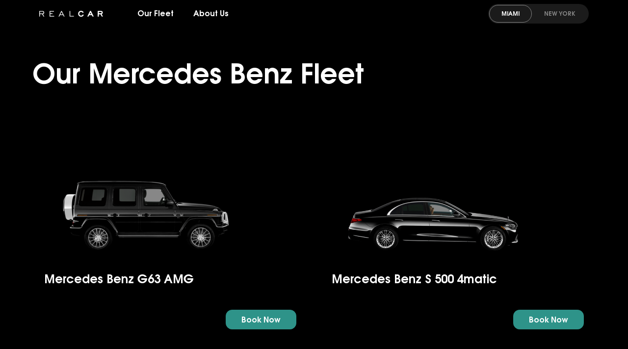

--- FILE ---
content_type: text/html; charset=utf-8
request_url: https://realcar.miami/brands/mercedes-benz
body_size: 99388
content:
<!DOCTYPE html><html lang="en" data-critters-container><head>
  <meta charset="utf-8">
  <meta name="viewport" content="width=device-width, initial-scale=1">
  <meta id="metaRobots" name="robots" content="index, follow">
  <title>Mercedes-Benz  Rental Miami – Reserve a Mercedes-Benz in Miami with RealCar</title>
  <base href="/">
  <link rel="preconnect" href="https://cdn-api.realcar.nyc">
  <link rel="preconnect" href="https://api.realcar.nyc">
  <link rel="icon" type="image/x-icon" href="/favicon.ico">
  <link rel="preload" href="https://cdn-api.realcar.nyc/public_images/data/000/000/180/mobile/2cb95e5d886d11d217044b784f33e1d0.png?1674220297" as="image" type="image/png"><link rel="preload" href="https://cdn-api.realcar.nyc/public_images/data/000/000/178/mobile/e1e6c200e36ec1615f01fba6f6ab5b8f.png?1674220270" as="image" type="image/png"><link rel="preload" href="https://cdn-api.realcar.nyc/public_images/data/000/000/177/mobile/ce8973511da1fb27d7b9a9368c51ff8e.png?1674220256" as="image" type="image/png"><link rel="preload" as="image" href="/assets/logo/rc-brand.png">
  <meta name="p:domain_verify" content="31eb574a71f5cca464bf780b6355acf7">

<style>@charset "UTF-8";:root{--bs-blue:#0d6efd;--bs-indigo:#6610f2;--bs-purple:#6f42c1;--bs-pink:#d63384;--bs-red:#dc3545;--bs-orange:#fd7e14;--bs-yellow:#ffc107;--bs-green:#198754;--bs-teal:#20c997;--bs-cyan:#0dcaf0;--bs-black:#000;--bs-white:#fff;--bs-gray:#6c757d;--bs-gray-dark:#343a40;--bs-gray-100:#f8f9fa;--bs-gray-200:#e9ecef;--bs-gray-300:#dee2e6;--bs-gray-400:#ced4da;--bs-gray-500:#adb5bd;--bs-gray-600:#6c757d;--bs-gray-700:#495057;--bs-gray-800:#343a40;--bs-gray-900:#212529;--bs-primary:#2E9389;--bs-secondary:#888888;--bs-success:green;--bs-warning:#FF7A00;--bs-danger:#ec4335;--bs-light:#EEE;--bs-dark:#121212;--bs-primary-rgb:46, 147, 137;--bs-secondary-rgb:136, 136, 136;--bs-success-rgb:0, 128, 0;--bs-warning-rgb:255, 122, 0;--bs-danger-rgb:236, 67, 53;--bs-light-rgb:238, 238, 238;--bs-dark-rgb:18, 18, 18;--bs-primary-text-emphasis:#052c65;--bs-secondary-text-emphasis:#2b2f32;--bs-success-text-emphasis:#0a3622;--bs-info-text-emphasis:#055160;--bs-warning-text-emphasis:#664d03;--bs-danger-text-emphasis:#58151c;--bs-light-text-emphasis:#495057;--bs-dark-text-emphasis:#495057;--bs-primary-bg-subtle:#cfe2ff;--bs-secondary-bg-subtle:#e2e3e5;--bs-success-bg-subtle:#d1e7dd;--bs-info-bg-subtle:#cff4fc;--bs-warning-bg-subtle:#fff3cd;--bs-danger-bg-subtle:#f8d7da;--bs-light-bg-subtle:#fcfcfd;--bs-dark-bg-subtle:#ced4da;--bs-primary-border-subtle:#9ec5fe;--bs-secondary-border-subtle:#c4c8cb;--bs-success-border-subtle:#a3cfbb;--bs-info-border-subtle:#9eeaf9;--bs-warning-border-subtle:#ffe69c;--bs-danger-border-subtle:#f1aeb5;--bs-light-border-subtle:#e9ecef;--bs-dark-border-subtle:#adb5bd;--bs-white-rgb:255, 255, 255;--bs-black-rgb:0, 0, 0;--bs-font-sans-serif:"AvantGarde", -apple-system, "Segoe UI", Roboto, "Helvetica Neue", "Noto Sans", "Liberation Sans", Arial, sans-serif, "Apple Color Emoji", "Segoe UI Emoji", "Segoe UI Symbol", "Noto Color Emoji";--bs-font-monospace:SFMono-Regular, Menlo, Monaco, Consolas, "Liberation Mono", "Courier New", monospace;--bs-gradient:linear-gradient(180deg, rgba(255, 255, 255, .15), rgba(255, 255, 255, 0));--bs-body-font-family:var(--bs-font-sans-serif);--bs-body-font-size:1rem;--bs-body-font-weight:400;--bs-body-line-height:1.5;--bs-body-color:#121212;--bs-body-color-rgb:18, 18, 18;--bs-body-bg:#000;--bs-body-bg-rgb:0, 0, 0;--bs-emphasis-color:#000;--bs-emphasis-color-rgb:0, 0, 0;--bs-secondary-color:rgba(33, 37, 41, .75);--bs-secondary-color-rgb:33, 37, 41;--bs-secondary-bg:#e9ecef;--bs-secondary-bg-rgb:233, 236, 239;--bs-tertiary-color:rgba(33, 37, 41, .5);--bs-tertiary-color-rgb:33, 37, 41;--bs-tertiary-bg:#f8f9fa;--bs-tertiary-bg-rgb:248, 249, 250;--bs-heading-color:inherit;--bs-link-color:#2E9389;--bs-link-color-rgb:46, 147, 137;--bs-link-decoration:underline;--bs-link-hover-color:#25766e;--bs-link-hover-color-rgb:37, 118, 110;--bs-code-color:#d63384;--bs-highlight-color:#212529;--bs-highlight-bg:#fff3cd;--bs-border-width:1px;--bs-border-style:solid;--bs-border-color:#dee2e6;--bs-border-color-translucent:rgba(0, 0, 0, .175);--bs-border-radius:.8rem;--bs-border-radius-sm:.8rem;--bs-border-radius-lg:.8rem;--bs-border-radius-xl:.8rem;--bs-border-radius-xxl:2rem;--bs-border-radius-2xl:var(--bs-border-radius-xxl);--bs-border-radius-pill:50rem;--bs-box-shadow:0 .5rem 1rem rgba(0, 0, 0, .15);--bs-box-shadow-sm:0 .125rem .25rem rgba(0, 0, 0, .075);--bs-box-shadow-lg:0 1rem 3rem rgba(0, 0, 0, .175);--bs-box-shadow-inset:inset 0 1px 2px rgba(0, 0, 0, .075);--bs-focus-ring-width:.25rem;--bs-focus-ring-opacity:.25;--bs-focus-ring-color:rgba(13, 110, 253, .25);--bs-form-valid-color:#198754;--bs-form-valid-border-color:#198754;--bs-form-invalid-color:#dc3545;--bs-form-invalid-border-color:#dc3545}*,*:before,*:after{box-sizing:border-box}@media (prefers-reduced-motion: no-preference){:root{scroll-behavior:smooth}}body{margin:0;font-family:var(--bs-body-font-family);font-size:var(--bs-body-font-size);font-weight:var(--bs-body-font-weight);line-height:var(--bs-body-line-height);color:var(--bs-body-color);text-align:var(--bs-body-text-align);background-color:var(--bs-body-bg);-webkit-text-size-adjust:100%;-webkit-tap-highlight-color:rgba(0,0,0,0)}:root{--bs-breakpoint-xs:0;--bs-breakpoint-sm:375px;--bs-breakpoint-md:768px;--bs-breakpoint-lg:992px;--bs-breakpoint-xl:1200px;--bs-breakpoint-xxl:1280px}@font-face{font-family:AvantGarde;src:url(/assets/fonts/avant/AvantGarde-Demi.woff2) format("woff2"),url(/assets/fonts/avant/AvantGarde-Demi.woff) format("woff");font-weight:500;font-style:normal;font-display:swap}@font-face{font-family:AvantGarde;src:url(/assets/fonts/avant/AvantGarde-Book.woff2) format("woff2"),url(/assets/fonts/avant/AvantGarde-Book.woff) format("woff");font-weight:400;font-style:normal;font-display:swap}</style><style>@charset "UTF-8";:root{--bs-blue: #0d6efd;--bs-indigo: #6610f2;--bs-purple: #6f42c1;--bs-pink: #d63384;--bs-red: #dc3545;--bs-orange: #fd7e14;--bs-yellow: #ffc107;--bs-green: #198754;--bs-teal: #20c997;--bs-cyan: #0dcaf0;--bs-black: #000;--bs-white: #fff;--bs-gray: #6c757d;--bs-gray-dark: #343a40;--bs-gray-100: #f8f9fa;--bs-gray-200: #e9ecef;--bs-gray-300: #dee2e6;--bs-gray-400: #ced4da;--bs-gray-500: #adb5bd;--bs-gray-600: #6c757d;--bs-gray-700: #495057;--bs-gray-800: #343a40;--bs-gray-900: #212529;--bs-primary: #2E9389;--bs-secondary: #888888;--bs-success: green;--bs-warning: #FF7A00;--bs-danger: #ec4335;--bs-light: #EEE;--bs-dark: #121212;--bs-primary-rgb: 46, 147, 137;--bs-secondary-rgb: 136, 136, 136;--bs-success-rgb: 0, 128, 0;--bs-warning-rgb: 255, 122, 0;--bs-danger-rgb: 236, 67, 53;--bs-light-rgb: 238, 238, 238;--bs-dark-rgb: 18, 18, 18;--bs-primary-text-emphasis: #052c65;--bs-secondary-text-emphasis: #2b2f32;--bs-success-text-emphasis: #0a3622;--bs-info-text-emphasis: #055160;--bs-warning-text-emphasis: #664d03;--bs-danger-text-emphasis: #58151c;--bs-light-text-emphasis: #495057;--bs-dark-text-emphasis: #495057;--bs-primary-bg-subtle: #cfe2ff;--bs-secondary-bg-subtle: #e2e3e5;--bs-success-bg-subtle: #d1e7dd;--bs-info-bg-subtle: #cff4fc;--bs-warning-bg-subtle: #fff3cd;--bs-danger-bg-subtle: #f8d7da;--bs-light-bg-subtle: #fcfcfd;--bs-dark-bg-subtle: #ced4da;--bs-primary-border-subtle: #9ec5fe;--bs-secondary-border-subtle: #c4c8cb;--bs-success-border-subtle: #a3cfbb;--bs-info-border-subtle: #9eeaf9;--bs-warning-border-subtle: #ffe69c;--bs-danger-border-subtle: #f1aeb5;--bs-light-border-subtle: #e9ecef;--bs-dark-border-subtle: #adb5bd;--bs-white-rgb: 255, 255, 255;--bs-black-rgb: 0, 0, 0;--bs-font-sans-serif: "AvantGarde", -apple-system, "Segoe UI", Roboto, "Helvetica Neue", "Noto Sans", "Liberation Sans", Arial, sans-serif, "Apple Color Emoji", "Segoe UI Emoji", "Segoe UI Symbol", "Noto Color Emoji";--bs-font-monospace: SFMono-Regular, Menlo, Monaco, Consolas, "Liberation Mono", "Courier New", monospace;--bs-gradient: linear-gradient(180deg, rgba(255, 255, 255, .15), rgba(255, 255, 255, 0));--bs-body-font-family: var(--bs-font-sans-serif);--bs-body-font-size: 1rem;--bs-body-font-weight: 400;--bs-body-line-height: 1.5;--bs-body-color: #121212;--bs-body-color-rgb: 18, 18, 18;--bs-body-bg: #000;--bs-body-bg-rgb: 0, 0, 0;--bs-emphasis-color: #000;--bs-emphasis-color-rgb: 0, 0, 0;--bs-secondary-color: rgba(33, 37, 41, .75);--bs-secondary-color-rgb: 33, 37, 41;--bs-secondary-bg: #e9ecef;--bs-secondary-bg-rgb: 233, 236, 239;--bs-tertiary-color: rgba(33, 37, 41, .5);--bs-tertiary-color-rgb: 33, 37, 41;--bs-tertiary-bg: #f8f9fa;--bs-tertiary-bg-rgb: 248, 249, 250;--bs-heading-color: inherit;--bs-link-color: #2E9389;--bs-link-color-rgb: 46, 147, 137;--bs-link-decoration: underline;--bs-link-hover-color: #25766e;--bs-link-hover-color-rgb: 37, 118, 110;--bs-code-color: #d63384;--bs-highlight-color: #212529;--bs-highlight-bg: #fff3cd;--bs-border-width: 1px;--bs-border-style: solid;--bs-border-color: #dee2e6;--bs-border-color-translucent: rgba(0, 0, 0, .175);--bs-border-radius: .8rem;--bs-border-radius-sm: .8rem;--bs-border-radius-lg: .8rem;--bs-border-radius-xl: .8rem;--bs-border-radius-xxl: 2rem;--bs-border-radius-2xl: var(--bs-border-radius-xxl);--bs-border-radius-pill: 50rem;--bs-box-shadow: 0 .5rem 1rem rgba(0, 0, 0, .15);--bs-box-shadow-sm: 0 .125rem .25rem rgba(0, 0, 0, .075);--bs-box-shadow-lg: 0 1rem 3rem rgba(0, 0, 0, .175);--bs-box-shadow-inset: inset 0 1px 2px rgba(0, 0, 0, .075);--bs-focus-ring-width: .25rem;--bs-focus-ring-opacity: .25;--bs-focus-ring-color: rgba(13, 110, 253, .25);--bs-form-valid-color: #198754;--bs-form-valid-border-color: #198754;--bs-form-invalid-color: #dc3545;--bs-form-invalid-border-color: #dc3545}*,*:before,*:after{box-sizing:border-box}@media (prefers-reduced-motion: no-preference){:root{scroll-behavior:smooth}}body{margin:0;font-family:var(--bs-body-font-family);font-size:var(--bs-body-font-size);font-weight:var(--bs-body-font-weight);line-height:var(--bs-body-line-height);color:var(--bs-body-color);text-align:var(--bs-body-text-align);background-color:var(--bs-body-bg);-webkit-text-size-adjust:100%;-webkit-tap-highlight-color:rgba(0,0,0,0)}h4,.h4,h3,h2,h1,.h1{margin-top:0;margin-bottom:.5rem;font-weight:500;line-height:1.2;color:var(--bs-heading-color)}h1,.h1{font-size:2.5rem}h2{font-size:2rem}h3{font-size:1.5rem}h4,.h4{font-size:1.3rem}p{margin-top:0;margin-bottom:1rem}ol,ul{padding-left:2rem}ol,ul{margin-top:0;margin-bottom:1rem}ul ul{margin-bottom:0}small{font-size:.75em}a{color:rgba(var(--bs-link-color-rgb),var(--bs-link-opacity, 1));text-decoration:underline}a:hover{--bs-link-color-rgb: var(--bs-link-hover-color-rgb)}img,svg{vertical-align:middle}label{display:inline-block}button{border-radius:0}button:focus:not(:focus-visible){outline:0}input,button{margin:0;font-family:inherit;font-size:inherit;line-height:inherit}button{text-transform:none}button,[type=button]{-webkit-appearance:button}button:not(:disabled),[type=button]:not(:disabled){cursor:pointer}iframe{border:0}summary{display:list-item;cursor:pointer}.list-unstyled{padding-left:0;list-style:none}.img-fluid{max-width:100%;height:auto}.container,.container-fluid{--bs-gutter-x: 2rem;--bs-gutter-y: 0;width:100%;padding-right:calc(var(--bs-gutter-x) * .5);padding-left:calc(var(--bs-gutter-x) * .5);margin-right:auto;margin-left:auto}@media (min-width: 375px){.container{max-width:540px}}@media (min-width: 768px){.container{max-width:720px}}@media (min-width: 992px){.container{max-width:960px}}@media (min-width: 1200px){.container{max-width:1180px}}:root{--bs-breakpoint-xs: 0;--bs-breakpoint-sm: 375px;--bs-breakpoint-md: 768px;--bs-breakpoint-lg: 992px;--bs-breakpoint-xl: 1200px;--bs-breakpoint-xxl: 1280px}.row{--bs-gutter-x: 1.5rem;--bs-gutter-y: 0;display:flex;flex-wrap:wrap;margin-top:calc(-1 * var(--bs-gutter-y));margin-right:calc(-.5 * var(--bs-gutter-x));margin-left:calc(-.5 * var(--bs-gutter-x))}.row>*{flex-shrink:0;width:100%;max-width:100%;padding-right:calc(var(--bs-gutter-x) * .5);padding-left:calc(var(--bs-gutter-x) * .5);margin-top:var(--bs-gutter-y)}.col{flex:1 0 0%}.col-6{flex:0 0 auto;width:50%}.col-12{flex:0 0 auto;width:100%}.gx-3{--bs-gutter-x: 16px}@media (min-width: 768px){.col-md-4{flex:0 0 auto;width:33.33333333%}.col-md-6{flex:0 0 auto;width:50%}.col-md-12{flex:0 0 auto;width:100%}}@media (min-width: 992px){.col-lg-3{flex:0 0 auto;width:25%}.col-lg-4{flex:0 0 auto;width:33.33333333%}.col-lg-9{flex:0 0 auto;width:75%}}.fixed-top{position:fixed;top:0;right:0;left:0;z-index:1030}.fixed-bottom{position:fixed;right:0;bottom:0;left:0;z-index:1030}.visually-hidden{width:1px!important;height:1px!important;padding:0!important;margin:-1px!important;overflow:hidden!important;clip:rect(0,0,0,0)!important;white-space:nowrap!important;border:0!important}.visually-hidden:not(caption){position:absolute!important}.btn{--bs-btn-padding-x: .75rem;--bs-btn-padding-y: .5rem;--bs-btn-font-family: ;--bs-btn-font-size: 1rem;--bs-btn-font-weight: 500;--bs-btn-line-height: 1.5;--bs-btn-color: var(--bs-body-color);--bs-btn-bg: transparent;--bs-btn-border-width: 1px;--bs-btn-border-color: transparent;--bs-btn-border-radius: .8rem;--bs-btn-hover-border-color: transparent;--bs-btn-box-shadow: inset 0 1px 0 rgba(255, 255, 255, .15), 0 1px 1px rgba(0, 0, 0, .075);--bs-btn-disabled-opacity: .65;--bs-btn-focus-box-shadow: 0 0 0 0px rgba(var(--bs-btn-focus-shadow-rgb), .5);display:inline-block;padding:var(--bs-btn-padding-y) var(--bs-btn-padding-x);font-family:var(--bs-btn-font-family);font-size:var(--bs-btn-font-size);font-weight:var(--bs-btn-font-weight);line-height:var(--bs-btn-line-height);color:var(--bs-btn-color);text-align:center;text-decoration:none;vertical-align:middle;cursor:pointer;-webkit-user-select:none;user-select:none;border:var(--bs-btn-border-width) solid var(--bs-btn-border-color);border-radius:var(--bs-btn-border-radius);background-color:var(--bs-btn-bg);transition-property:color .15s ease-in-out,background-color .15s ease-in-out,border-color .15s ease-in-out,box-shadow .15s ease-in-out;transition-duration:var(--rc-duration, .3s);transition-timing-function:ease-in-out}.btn:hover{color:var(--bs-btn-hover-color);background-color:var(--bs-btn-hover-bg);border-color:var(--bs-btn-hover-border-color)}.btn:focus-visible{color:var(--bs-btn-hover-color);background-color:var(--bs-btn-hover-bg);border-color:var(--bs-btn-hover-border-color);outline:0;box-shadow:var(--bs-btn-focus-box-shadow)}:not(.btn-check)+.btn:active,.btn:first-child:active,.btn.active{color:var(--bs-btn-active-color);background-color:var(--bs-btn-active-bg);border-color:var(--bs-btn-active-border-color)}:not(.btn-check)+.btn:active:focus-visible,.btn:first-child:active:focus-visible,.btn.active:focus-visible{box-shadow:var(--bs-btn-focus-box-shadow)}.btn:disabled{color:var(--bs-btn-disabled-color);pointer-events:none;background-color:var(--bs-btn-disabled-bg);border-color:var(--bs-btn-disabled-border-color);opacity:var(--bs-btn-disabled-opacity)}.btn-primary{--bs-btn-color: #000;--bs-btn-bg: #2E9389;--bs-btn-border-color: #2E9389;--bs-btn-hover-color: #000;--bs-btn-hover-bg: #4da39b;--bs-btn-hover-border-color: #439e95;--bs-btn-focus-shadow-rgb: 39, 125, 116;--bs-btn-active-color: #000;--bs-btn-active-bg: #58a9a1;--bs-btn-active-border-color: #439e95;--bs-btn-active-shadow: 0px;--bs-btn-disabled-color: #000;--bs-btn-disabled-bg: #2E9389;--bs-btn-disabled-border-color: #2E9389}.btn-dark{--bs-btn-color: #fff;--bs-btn-bg: #121212;--bs-btn-border-color: #121212;--bs-btn-hover-color: #fff;--bs-btn-hover-bg: #363636;--bs-btn-hover-border-color: #2a2a2a;--bs-btn-focus-shadow-rgb: 54, 54, 54;--bs-btn-active-color: #fff;--bs-btn-active-bg: #414141;--bs-btn-active-border-color: #2a2a2a;--bs-btn-active-shadow: 0px;--bs-btn-disabled-color: #fff;--bs-btn-disabled-bg: #121212;--bs-btn-disabled-border-color: #121212}.btn-outline-primary{--bs-btn-color: #2E9389;--bs-btn-border-color: #2E9389;--bs-btn-hover-color: #000;--bs-btn-hover-bg: #2E9389;--bs-btn-hover-border-color: #2E9389;--bs-btn-focus-shadow-rgb: 46, 147, 137;--bs-btn-active-color: #000;--bs-btn-active-bg: #2E9389;--bs-btn-active-border-color: #2E9389;--bs-btn-active-shadow: 0px;--bs-btn-disabled-color: #2E9389;--bs-btn-disabled-bg: transparent;--bs-btn-disabled-border-color: #2E9389;--bs-gradient: none}.btn-outline-secondary{--bs-btn-color: #888888;--bs-btn-border-color: #888888;--bs-btn-hover-color: #000;--bs-btn-hover-bg: #888888;--bs-btn-hover-border-color: #888888;--bs-btn-focus-shadow-rgb: 136, 136, 136;--bs-btn-active-color: #000;--bs-btn-active-bg: #888888;--bs-btn-active-border-color: #888888;--bs-btn-active-shadow: 0px;--bs-btn-disabled-color: #888888;--bs-btn-disabled-bg: transparent;--bs-btn-disabled-border-color: #888888;--bs-gradient: none}.btn-link{--bs-btn-font-weight: 400;--bs-btn-color: var(--bs-link-color);--bs-btn-bg: transparent;--bs-btn-border-color: transparent;--bs-btn-hover-color: var(--bs-link-hover-color);--bs-btn-hover-border-color: transparent;--bs-btn-active-color: var(--bs-link-hover-color);--bs-btn-active-border-color: transparent;--bs-btn-disabled-color: #888888;--bs-btn-disabled-border-color: transparent;--bs-btn-box-shadow: 0 0 0 #000;--bs-btn-focus-shadow-rgb: 49, 132, 253;text-decoration:underline}.btn-link:focus-visible{color:var(--bs-btn-color)}.btn-link:hover{color:var(--bs-btn-hover-color)}.btn-lg{--bs-btn-padding-y: .93rem;--bs-btn-padding-x: 1.5rem;--bs-btn-font-size: 1rem;--bs-btn-border-radius: .8rem}.btn-sm{--bs-btn-padding-y: .38rem;--bs-btn-padding-x: .5rem;--bs-btn-font-size: .75rem;--bs-btn-border-radius: .8rem}.text-primary{--bs-text-opacity: 1;color:rgba(var(--bs-primary-rgb),var(--bs-text-opacity))}.text-white{--bs-text-opacity: 1;color:rgba(var(--bs-white-rgb),var(--bs-text-opacity))}@font-face{font-family:AvantGarde;src:url(/assets/fonts/avant/AvantGarde-Demi.woff2) format("woff2"),url(/assets/fonts/avant/AvantGarde-Demi.woff) format("woff");font-weight:500;font-style:normal;font-display:swap}@font-face{font-family:AvantGarde;src:url(/assets/fonts/avant/AvantGarde-Book.woff2) format("woff2"),url(/assets/fonts/avant/AvantGarde-Book.woff) format("woff");font-weight:400;font-style:normal;font-display:swap}.btn-link{text-decoration:none}.btn-xs{--bs-btn-padding-y: .2rem;--bs-btn-padding-x: .6rem;--bs-btn-font-size: .75rem;--bs-btn-border-radius: .8rem;letter-spacing:1px}.btn-icon{padding:0;border:0px}.btn-primary{--bs-btn-color: #fff}.btn-dark{--bs-btn-bg: #1B1B1B;--bs-btn-border-color: #1B1B1B}.btn-primary{--bs-btn-color: #fff;--bs-btn-hover-color: #fff;--bs-btn-active-color: #fff}.btn-outline-primary:hover,.btn-outline-primary:focus,.btn-outline-primary:active{color:#fff}.btn-block{width:100%;display:block}.btn-pill{border-radius:1.3rem}.badge{display:inline-block;padding:.4em .7em;letter-spacing:1px;font-weight:var(--bs-badge-font-weight, 500);line-height:1;color:var(--bs-badge-color);text-align:center;white-space:nowrap;vertical-align:baseline;border-radius:.8rem;background-color:#1b1b1b}.badge_sm{padding:.4em .5em .3em;font-size:75%}.badge_primary{background-color:#2e9389;color:#fff}.badge_loayalty-reward{background-color:#121212;padding:4px 8px;border-radius:.8rem .8rem 0 0;letter-spacing:1px;color:#fff}.badge_loayalty-reward:after{display:inline-block;content:"";width:12px;height:12px;background-image:url(/assets/icons/real-coin_xs.png);background-size:100%;background-position:center;background-repeat:no-repeat;margin-left:2px}.badge_loayalty-reward.badge_animated{transform:translateY(100%);position:absolute;right:1.5rem;top:0;opacity:0;transition:.3s ease-in all}.p3{font-size:1rem!important}.p5{font-size:.75rem!important}@media (min-width: 768px){.h1,h1{font-size:3.5rem}h2{font-size:2.5rem}h3{font-size:2rem}.h4,h4{font-size:1.5rem}}a:hover,a:focus,a:active{--rc-active: #2E9389}.btn-as-text{line-height:inherit;text-decoration:none;text-align:left;padding:0;font-size:inherit;font-weight:inherit;color:inherit;margin:0;border:0px}.btn-as-text:hover,.btn-as-text:active,.btn-as-text:focus{color:#2e9389}.link-white{color:#fff;transition:color .3s linear;--bs-btn-color: #fff;--bs-btn-active-color: #2E9389}.link-white:hover,.link-white:active,.link-white:focus{color:#2e9389}.link-gray{color:#888;transition:color .3s linear}.link-gray:hover,.link-gray:active,.link-gray:focus{color:#2e9389}.link-gray{color:#888;transition:.3s ease-in-out}.link-gray:hover,.link-gray:active,.link-gray:focus{color:#fff}.link-decoration-inverse{text-decoration:none}.link-decoration-inverse:hover,.link-decoration-inverse:active{text-decoration:underline}.view-more{position:relative;max-height:var(--view-more-mobile-limit);overflow:hidden}@media (min-width: 992px){.view-more:not(.open){max-height:var(--view-more-limit)}}label{margin-bottom:.5rem;font-size:.75rem;font-weight:400;color:#888}.rc-active{color:var(--rc-active, #888888)}.our-fleet--heading .page-section--title{margin-bottom:.3em;color:#fff;width:100%}.car-category--list li{margin:3rem 0 1.5rem}@media (min-width: 768px){.our-fleet--heading .page-section--title{display:block;margin-bottom:.5em;width:auto}}.cross{font-size:1em;width:1.2em;height:1.2em;position:relative;display:inline-block;vertical-align:middle}.cross:after,.cross:before{position:absolute;content:"";width:100%;border-bottom:2px currentColor solid;border-radius:1px;left:0;top:.4em}.cross:after{transform:rotate(45deg)}.cross:before{transform:rotate(-45deg)}.text-white{color:#fff}.text-gray{color:#888}.p-relative{position:relative}.d-block{display:block}.d-inline-block{display:inline-block}.d-flex{display:flex}.w-100{width:100%}.pl-0{padding-left:0}.mt-a{margin-top:auto}.mb-0{margin-bottom:0}.mb-2{margin-bottom:8px}.mb-3{margin-bottom:16px}.mb-5{margin-bottom:32px}.mb-a{margin-bottom:auto}.mr-2{margin-right:8px}.ml-a{margin-left:auto}.ml-2{margin-left:8px}.float-right{float:right}.fw-semibold{font-weight:500}.v-alight-middle{vertical-align:middle}.text-transform-uppercase{text-transform:uppercase}.svg-icon{display:inline-block;vertical-align:middle;font-size:1rem;height:1em;width:1em}.block-padding{padding:.75rem}@media (min-width: 768px){.block-padding{padding:.75rem 1.5rem}}
</style><link rel="stylesheet" href="styles.5a659d5c0e0eb793.css" media="print" onload="this.media='all'"><noscript><link rel="stylesheet" href="styles.5a659d5c0e0eb793.css" media="all"></noscript><link rel="canonical" href="https://realcar.miami/brands/mercedes-benz"><meta property="og:title" content="Mercedes-Benz  Rental Miami – Reserve a Mercedes-Benz in Miami with RealCar"><meta name="applicationUrl" content="https://realcar.miami"><meta name="description" content="Rent a Mercedes-Benz in Miami with RealCar | New cars | Door-to-door delivery | Easy online booking | Reserve your luxury rental today - best rates!"><meta property="og:description" content="Rent a Mercedes-Benz in Miami with RealCar | New cars | Door-to-door delivery | Easy online booking | Reserve your luxury rental today - best rates!"><meta name="image" content="https://cdn-api.realcar.nyc/social_images/data/000/000/100/original/445b75ce1aa7f882c5f5a5394ada976a.jpeg?1749037205"><meta property="og:image" content="https://cdn-api.realcar.nyc/social_images/data/000/000/100/original/445b75ce1aa7f882c5f5a5394ada976a.jpeg?1749037205"><meta name="twitter:image" content="https://cdn-api.realcar.nyc/social_images/data/000/000/100/original/445b75ce1aa7f882c5f5a5394ada976a.jpeg?1749037205"><meta name="fb:app_id" content="306385299695295"><meta property="og:type" content="website"><meta property="og:locale" content="en_US"><meta name="twitter:card" content="summary_large_image"><meta name="rel:url" content="https://realcar.miami/brands/mercedes-benz"><meta property="og:url" content="https://realcar.miami/brands/mercedes-benz"><style ng-app-id="rc-web-client">.disable-links a{pointer-events:none}@media (max-width: 767.98px){.fixed-mobile-body{position:fixed;width:100%;left:0;top:0;overflow:auto!important}}.fixed-mobile-body .__jivoMobileButton{display:none!important}body{--header-height: $header-height-sm;width:100%}rc-layout{display:flex;flex-direction:column;min-height:100vh}.header--backdrop{position:absolute;inset:0;background-color:#121212cc;-webkit-backdrop-filter:blur(30px);backdrop-filter:blur(30px)}.header{z-index:1031}.page-section{padding:2.5em 0;padding:calc(2.5em * var(--page-section-padding-top, 1)) 0 calc(2.5em * var(--page-section-padding-bottom, 1))}rc-main-banner+.page-section{padding:calc(1em * var(--page-section-padding-top, 1)) 0 calc(1em * var(--page-section-padding-bottom, 1))}.page-section_header-helper{height:56px}.page-section--title{margin-bottom:.6em;color:#fff}.layout--content{flex-grow:1;width:100%;display:flex;flex-direction:column}.layout--content main{flex-grow:1;display:flex;flex-direction:column}.pending-booking--panel{position:relative;background:#fff;pointer-events:initial;width:100%;letter-spacing:.04em;font-size:12px}.privacy-policy--panel{color:#888;padding:4px 1.5rem 4px .75rem;position:relative;top:auto;left:auto;background:#fff;width:100%;letter-spacing:.04em;font-size:12px}.privacy-policy--panel a{color:#000;font-size:12px;text-decoration:underline}.privacy-policy--close{position:absolute;top:50%;margin-top:-9px;right:8px;display:inline-block;float:none;width:24px;height:18px;background:none;border:0px;padding:0}.privacy-policy--close:before,.privacy-policy--close:after{position:absolute;content:"";width:22px;border-bottom:2px #a0a0a0 solid;top:7px;left:0}.privacy-policy--close:before{transform:rotate(45deg)}.privacy-policy--close:after{transform:rotate(-45deg)}a.go-top-btn{position:fixed;width:85px;height:45px;background-color:#0000004d;bottom:5px;left:5px;transition:all .3s linear;opacity:1;z-index:4000}a.go-top-btn:hover{background-color:#0006}a.go-top-btn.shown{right:15px;opacity:1}a.go-top-btn:after{position:absolute;content:"Learn more";font-size:8px;color:#fff;bottom:7px;left:0;width:100%;text-align:center}a.go-top-btn:before{position:absolute;content:"";width:18px;height:18px;background-size:18px;background-image:url(/assets/images/arrow-down.png);margin-top:-18px;margin-left:-10px;top:50%;left:50%;transition:all .2s linear}a.go-top-btn.go-top:after{content:"Go to top"}a.go-top-btn.go-top:before{transform:rotate(-180deg)}.fixed-book.fixed-book_animated{opacity:0;pointer-events:none;margin-left:40px;margin-right:40px}.fixed-book.fixed-book_animated.fadeIn{pointer-events:initial;animation:fadeInUp .2s ease-in forwards}.fixed-book.fixed-book_animated.fadeIn .btn{box-shadow:0 0 40px #00564dcc}.fixed-book.fixed-book_animated.fadeOut{animation:fadeOutDown .2s ease-in forwards}.fixed-book.fixed-book_animated.fadeOut .badge{display:none}.fixed-book.fixed-book_animated.fadeOut .btn{box-shadow:0 0 #00564dcc}.header--modal-host{position:relative;z-index:1}.verification-mark:after{content:"";width:8px;height:8px;border-radius:50%;background-color:#ff7a00;position:absolute;right:0;top:0}@media (min-width: 768px){body{--header-height: 56px}.page-section{padding:4em 0;padding:calc(4em * var(--page-section-padding-top, 1)) 0 calc(4em * var(--page-section-padding-bottom, 1))}.fixed-book{display:none}.privacy-policy--panel{letter-spacing:.04em;font-size:14px;padding:15px 50px 15px 15px;left:15px;z-index:99999;top:auto;bottom:20px;max-width:450px;border-radius:20px}.copyright{text-align:left}}.layout--bottom-portal{pointer-events:none}.layout--bottom-portal button,.layout--bottom-portal a{pointer-events:initial}@media (min-width: 768px){.footer--nav{--page-section-padding-top: .75}}
</style><style ng-app-id="rc-web-client">rc-header{display:block}.header--inner{height:56px;position:relative}.header--logo{margin-right:1.9em;position:relative;z-index:3}.header--logo img{width:130px;height:auto}.header--controls{align-self:center;position:relative;z-index:1}.header--portal{align-self:center;flex-grow:1}.header--brand{display:flex;align-items:center}.header--brand rc-city-selector{display:none;margin-left:auto;margin-right:5em;text-transform:uppercase;font-size:.75rem}.header--brand rc-header-menu{display:none}.header--book,.header--fleet{font-weight:500;display:none}.header--book{height:48px}.header--fleet{text-decoration:none;position:relative}.header--fleet:after{content:"";width:100%;position:absolute;left:0;bottom:-2px;border-top:2px solid transparent;transition:.3s border-color linear;pointer-events:none}.header--fleet.active:after{border-color:inherit}.btn-trigger{font-size:2.1rem;width:1em;height:1em;z-index:3;align-self:center;position:absolute;right:6px;top:12px}.btn-trigger--t,.btn-trigger--m,.btn-trigger--b{display:block;position:absolute;width:20px;height:2px;border-radius:2px;background:#fff;left:3px;transition:all .3s linear}.btn-trigger--m{width:18px}.btn-trigger--t{transform:translateY(-8px)}.btn-trigger--b{transform:translateY(8px)}.btn-trigger.active .btn-trigger--t{transform:rotate(-45deg)}.btn-trigger.active .btn-trigger--m{transform:rotate(-45deg);opacity:0;width:26px}.btn-trigger.active .btn-trigger--b{transform:rotate(45deg)}.header--logo{position:relative;line-height:0px}.modal-open rc-city-selector{display:none}.modal-open .header--fleet{display:none}.book-is-open rc-header rc-header-menu{pointer-events:none}.book-is-open rc-header rc-city-selector{visibility:hidden;pointer-events:none}.book-is-open rc-header .header--logo{pointer-events:none}@media (min-width: 768px){.header--brand rc-city-selector{display:block;margin-right:0;text-transform:none;font-size:1rem}.header--brand rc-header-menu{display:block}.menu-trigger:not(.active){display:none}.header--book{margin-left:2rem;min-width:175px;display:inline-block}.header--fleet{margin-left:2.5em;display:inline-block}.header--info{font-size:12px}.header--inner{justify-content:space-between}.header--brand,.header--tooltip-host{position:relative}.header--tooltip{color:#eee;background-color:#2e9389;display:block;position:absolute;right:-33px;top:calc(var(--header-height, 60px) - 15px);padding:16px;border-radius:.8rem;width:224px;animation:fadeInUp .1s linear}.header--tooltip:before{position:absolute;left:30px;top:-10px;content:"";width:0px;height:0px;border-style:solid;border-width:0 10px 10px 10px;border-color:transparent transparent #2E9389 transparent}}@media (min-width: 992px){.side-menu-trigger{display:none}.header--promo{min-height:initial;justify-content:flex-start}.header--info-contact{display:block;white-space:nowrap;margin-left:auto}.header--info{order:1;padding:8px 80px;color:#ced4da}.header--info a,.header--info .link-white{border:0;letter-spacing:2px;text-decoration:none}.header--info .container-fluid{display:flex;justify-content:space-between}.header--inner{order:2;padding-left:80px;padding-right:80px;position:relative}}
</style><style ng-app-id="rc-web-client">.modal-open rc-rental-bar-header-host{pointer-events:none;opacity:0;z-index:initial;height:0px}rc-rental-bar-header-host{display:block;position:relative;z-index:1}rc-rental-bar-header-host rc-mobile-rental-bar{position:absolute;top:8px;left:16px;right:16px;box-shadow:0 4px 24px #0009}@media (min-width: 768px){rc-rental-bar-header-host .rental-bar--header--paranja{top:0;height:0;left:0;right:0;background:#0000}rc-rental-bar-header-host .container{z-index:1;position:relative}rc-rental-bar-header-host .rc-form-field-subscript-wrapper{display:none}rc-rental-bar-header-host.not-empty .container{padding:8px}rc-rental-bar-header-host.not-empty.active .rental-bar--header--paranja{position:absolute;background:#0009;height:calc(100vh - var(--header-height, 60px))}}
</style><style ng-app-id="rc-web-client">.footer{position:relative;background-color:#121212;align-self:flex-end;width:100%;letter-spacing:2px;display:block}.copyright{letter-spacing:1px;color:#888;padding:1em 0 1.3em;text-transform:uppercase;line-height:1em}.footer--nav{--page-section-padding-bottom: .5}.footer--nav ul{list-style:none}.footer--nav ul:last-child{margin:0}.footer--nav li+li{padding-top:1em}.footer--nav a{text-transform:uppercase;text-decoration:none;letter-spacing:2px;line-height:.9}@media (min-width: 992px){.footer{font-size:.75em}}
</style><style ng-app-id="rc-web-client">.side-menu{position:absolute;right:0;left:0;z-index:2;top:100%;height:calc(var(--inner-height, 100svh) - var(--header-height));transform:translate(100%);transition:transform .3s ease-in-out;display:flex;flex-direction:column;justify-content:space-between;overflow-y:auto}.side-menu .container{height:100%}.side-menu.side-menu_open{transform:translate(0)}.side-menu .link-white{text-transform:uppercase;margin:0;line-height:3.5em;text-decoration:none}.side-menu a,.side-menu .link-white{display:block;font-weight:500}.side-menu ul a[routerlink]{text-transform:uppercase}.side-menu nav{height:100%}.side-menu rc-loyalty-progressbar{border:none}.side-menu .loyalty-progressbar--stats .panel-dark{position:relative;height:82px;background:#12121299;-webkit-backdrop-filter:blur(30px);backdrop-filter:blur(30px)}.side-menu--list{display:flex;flex-direction:column;height:100%}.side-menu--backdrop{width:100vw;z-index:2;opacity:0;display:none;top:0;right:0;bottom:0;height:calc(var(--inner-height, 100vh));position:fixed;background:#121212cc;-webkit-backdrop-filter:blur(30px);backdrop-filter:blur(30px);animation:backDropFade;animation-duration:.3s;animation-timing-function:cubic-bezier(.36,.07,.19,.97) both;animation-direction:reverse}.side-menu--backdrop.side-menu_open{display:block;animation-direction:normal;opacity:1}@keyframes backDropFade{0%{opacity:0}to{opacity:1}}
</style><style ng-app-id="rc-web-client">rc-city-selector .btn{position:relative;font-weight:500;display:inline-block;vertical-align:middle;border-radius:3em;font-size:12px;text-transform:uppercase;padding:.7em 2em}rc-city-selector .btn:not(.active){border-color:transparent}rc-city-selector .btn.active{background-color:transparent;color:#fff;pointer-events:none}.rc-city-selector_adaptive{padding:2px;border-radius:1.5rem;background-color:#1b1b1b}.rc-city-selector_adaptive span:first-child{font-size:0px}.rc-city-selector_adaptive span:last-child:before{content:attr(data-abbreviation)}.city-selector--image{color:#fff;position:relative;text-decoration:none;padding-bottom:30%;display:block;overflow:hidden;margin-bottom:1em;border-radius:1.3rem}.city-selector--image:after{transition:.3s linear opacity;content:"";position:absolute;left:0;top:0;width:100%;height:100%;background-image:linear-gradient(180deg,#0000,#0009)}.city-selector--image:hover:after{opacity:0}.city-selector--image:hover svg{transform:translate(10px)}.city-selector--image img{position:absolute;object-fit:cover;transform:translate(-50%,-50%);left:50%;top:35%;width:100%;height:auto}.city-selector--image .city-selector--content{position:absolute;left:15px;right:15px;top:50%;transform:translateY(-50%);z-index:1}.city-selector--image .city-selector--content svg{transition:.3s linear transform}@media (min-width: 768px){.rc-city-selector_adaptive span:first-child{font-size:1em}.rc-city-selector_adaptive span:last-child:before{display:none;content:attr("")}}
</style><style ng-app-id="rc-web-client">.page-fleet{position:relative;overflow:hidden}.page-fleet .our-fleet--heading{text-transform:capitalize}.page-fleet--controls{min-height:116px;margin-bottom:24px}.page-fleet--descr{position:relative;z-index:1;color:#fff}.page-fleet--descr p{line-height:1.6;white-space:pre-wrap}.page-fleet--descr .h2{text-align:left;margin-bottom:1em;font-size:3rem}.page-fleet--descr .h1{text-align:left;margin-bottom:1.5rem}.page-fleet--descr-discl{columns:1}@media (min-width: 768px){.page-fleet--controls{min-height:122px}.page-fleet--descr .h2{font-size:3.25rem}.page-fleet--descr .h2 svg-icon{display:none}.page-fleet--descr .h1{margin-bottom:2.5rem}}@media (min-width: 768px){.page-fleet--filter_mobile{display:none}}rc-pending-booking{display:none!important}.page-fleet_brand .our-fleet--heading{flex-direction:column-reverse}.page-fleet_brand .our-fleet--heading .h1{text-align:center}@media (min-width: 768px){.page-fleet_brand .our-fleet--heading{flex-direction:row}.page-fleet_brand .our-fleet--heading .h1{text-align:left}}
</style><style ng-app-id="rc-web-client">.carousel-light{padding-left:30px;padding-right:30px;position:relative;min-height:50px}.carousel-light .btn-as-text{position:relative}.carousel-light .btn-as-text:before{width:80%;height:50%;border-radius:50%;background:transparent;content:"";position:absolute;inset:0;margin:auto;transition:all .5s ease;opacity:0;box-shadow:0 0 0 0 transparent}.carousel-light .btn-as-text:hover:before{box-shadow:0 0 10px 10px var(--bs-primary);background:var(--bs-primary);opacity:.3}.carousel-light .btn-as-text.active:before{box-shadow:0 0 10px 10px var(--bs-primary);background:var(--bs-primary);opacity:.4}.carousel-light--viewport{padding:0;display:flex;overflow-x:scroll;scroll-snap-type:x proximity;scroll-behavior:smooth;scrollbar-width:none;-ms-overflow-style:none}.carousel-light--viewport::-webkit-scrollbar{width:0;height:0}.carousel-light--viewport li{min-width:50%;scroll-snap-align:start;display:inline-block}.carousel-light--viewport .img-fluid{display:block;margin:0 auto;max-height:50px;z-index:1;position:relative}.swiper-button-prev{position:absolute;left:-1rem;top:50%;transform:translateY(-50%);z-index:1}.swiper-button-next{position:absolute;right:-.4rem;top:50%;z-index:1;transform:translateY(-50%)}@media (min-width: 768px){.carousel-light{min-height:60px}.carousel-light--viewport li{min-width:25%}.carousel-light--viewport .img-fluid{max-height:60px}}@media (min-width: 992px){.carousel-light{padding:0}.carousel-light--ctrl{display:none}.carousel-light--viewport{justify-content:space-between}.carousel-light--viewport li{min-width:0;flex:0 0 auto}}
</style><style ng-app-id="rc-web-client">.car-body-filter{width:100%;margin-top:.5rem;margin-bottom:2rem}.car-body-filter .btn{color:#fff;font-size:.75rem}.car-body-filter .btn svg{color:#2e9389}.car-body-filter .btn.active svg{color:#fff}@media (min-width: 992px){.car-body-filter{width:auto}.car-body-filter .btn{padding-left:1em;padding-right:1em;min-width:6rem;font-size:1rem}}
</style><style ng-app-id="rc-web-client">rc-mobile-app .page-section{min-height:227px;padding-bottom:0;overflow:hidden}rc-mobile-app .h1,rc-mobile-app .btn-app-store{position:relative;z-index:1}rc-mobile-app .container{position:relative}.btn-app-store{padding:3px;min-width:180px}.rc-mobile-app--preview{position:relative;text-align:center;margin:32px auto 0;width:200px;height:320px}.rc-mobile-app--preview:before{position:absolute;content:"";display:block;width:100%;height:80%;border-radius:327px;max-width:320px;background:var(--bs-primary);filter:blur(110px);top:30%;left:50%;transform:translate(-50%)}.rc-mobile-app--preview-video-cont{position:absolute;left:10px;right:10px;top:10px;height:320px;overflow:hidden;border-radius:19px 19px 0 0}.rc-mobile-app--screen{background-position:center top;background-size:cover;background-repeat:no-repeat;position:absolute;left:0;top:0;width:100%;height:100%}.rc-mobile-app--preview_inview .rc-mobile-app--screen{background-image:url(/assets/images/app-phone_md.png)}.rc-mobile-app--notch{position:absolute;top:14px;left:50%;transform:translate(-50%)}@media (min-width: 768px){rc-mobile-app{min-height:300px}.rc-mobile-app--preview{width:276px;height:392px;margin:0 0 0 auto}.rc-mobile-app--preview_inview .rc-mobile-app--preview{background-image:url(/assets/images/app-phone_lg.png)}.rc-mobile-app--preview-video-cont{height:392px;border-radius:32px 32px 0 0;left:12px;right:12px;top:12px}.rc-mobile-app--info{float:left;margin-top:95px}.rc-mobile-app--notch{top:18px}}
</style><style ng-app-id="rc-web-client">.dropup,.dropend,.dropdown,.dropstart,.dropup-center,.dropdown-center{position:relative}.dropdown-toggle{white-space:nowrap}.dropdown-toggle:after{display:inline-block;margin-left:.255em;vertical-align:.255em;content:"";border-top:.3em solid;border-right:.3em solid transparent;border-bottom:0;border-left:.3em solid transparent}.dropdown-toggle:empty:after{margin-left:0}.dropdown-menu{--bs-dropdown-zindex: 1000;--bs-dropdown-min-width: 10rem;--bs-dropdown-padding-x: 0;--bs-dropdown-padding-y: 0rem;--bs-dropdown-spacer: .125rem;--bs-dropdown-font-size: 1rem;--bs-dropdown-color: #121212;--bs-dropdown-bg: #EEE;--bs-dropdown-border-color: var(--bs-border-color-translucent);--bs-dropdown-border-radius: .8rem;--bs-dropdown-border-width: 0;--bs-dropdown-inner-border-radius: calc(var(--bs-border-radius) - var(--bs-border-width));--bs-dropdown-divider-bg: var(--bs-border-color-translucent);--bs-dropdown-divider-margin-y: .5rem;--bs-dropdown-box-shadow: 0px 4px 24px 0px rgba(0, 0, 0, .4);--bs-dropdown-link-color: #121212;--bs-dropdown-link-hover-color: #121212;--bs-dropdown-link-hover-bg: rgba(46, 147, 137, .15);--bs-dropdown-link-active-color: #fff;--bs-dropdown-link-active-bg: rgba(46, 147, 137, .3);--bs-dropdown-link-disabled-color: var(--bs-tertiary-color);--bs-dropdown-item-padding-x: .5rem;--bs-dropdown-item-padding-y: .7rem;--bs-dropdown-header-color: #6c757d;--bs-dropdown-header-padding-x: 1rem;--bs-dropdown-header-padding-y: .5rem;position:absolute;z-index:var(--bs-dropdown-zindex);display:none;min-width:var(--bs-dropdown-min-width);padding:var(--bs-dropdown-padding-y) var(--bs-dropdown-padding-x);margin:0;font-size:var(--bs-dropdown-font-size);color:var(--bs-dropdown-color);text-align:left;list-style:none;background-color:var(--bs-dropdown-bg);background-clip:padding-box;border:var(--bs-dropdown-border-width) solid var(--bs-dropdown-border-color);border-radius:var(--bs-dropdown-border-radius)}.dropdown-menu[data-bs-popper]{top:100%;left:0;margin-top:var(--bs-dropdown-spacer)}.dropdown-menu-start{--bs-position: start}.dropdown-menu-start[data-bs-popper]{right:auto;left:0}.dropdown-menu-end{--bs-position: end}.dropdown-menu-end[data-bs-popper]{right:0;left:auto}@media (min-width: 375px){.dropdown-menu-sm-start{--bs-position: start}.dropdown-menu-sm-start[data-bs-popper]{right:auto;left:0}.dropdown-menu-sm-end{--bs-position: end}.dropdown-menu-sm-end[data-bs-popper]{right:0;left:auto}}@media (min-width: 768px){.dropdown-menu-md-start{--bs-position: start}.dropdown-menu-md-start[data-bs-popper]{right:auto;left:0}.dropdown-menu-md-end{--bs-position: end}.dropdown-menu-md-end[data-bs-popper]{right:0;left:auto}}@media (min-width: 992px){.dropdown-menu-lg-start{--bs-position: start}.dropdown-menu-lg-start[data-bs-popper]{right:auto;left:0}.dropdown-menu-lg-end{--bs-position: end}.dropdown-menu-lg-end[data-bs-popper]{right:0;left:auto}}@media (min-width: 1200px){.dropdown-menu-xl-start{--bs-position: start}.dropdown-menu-xl-start[data-bs-popper]{right:auto;left:0}.dropdown-menu-xl-end{--bs-position: end}.dropdown-menu-xl-end[data-bs-popper]{right:0;left:auto}}@media (min-width: 1280px){.dropdown-menu-xxl-start{--bs-position: start}.dropdown-menu-xxl-start[data-bs-popper]{right:auto;left:0}.dropdown-menu-xxl-end{--bs-position: end}.dropdown-menu-xxl-end[data-bs-popper]{right:0;left:auto}}.dropup .dropdown-menu[data-bs-popper]{top:auto;bottom:100%;margin-top:0;margin-bottom:var(--bs-dropdown-spacer)}.dropup .dropdown-toggle:after{display:inline-block;margin-left:.255em;vertical-align:.255em;content:"";border-top:0;border-right:.3em solid transparent;border-bottom:.3em solid;border-left:.3em solid transparent}.dropup .dropdown-toggle:empty:after{margin-left:0}.dropend .dropdown-menu[data-bs-popper]{top:0;right:auto;left:100%;margin-top:0;margin-left:var(--bs-dropdown-spacer)}.dropend .dropdown-toggle:after{display:inline-block;margin-left:.255em;vertical-align:.255em;content:"";border-top:.3em solid transparent;border-right:0;border-bottom:.3em solid transparent;border-left:.3em solid}.dropend .dropdown-toggle:empty:after{margin-left:0}.dropend .dropdown-toggle:after{vertical-align:0}.dropstart .dropdown-menu[data-bs-popper]{top:0;right:100%;left:auto;margin-top:0;margin-right:var(--bs-dropdown-spacer)}.dropstart .dropdown-toggle:after{display:inline-block;margin-left:.255em;vertical-align:.255em;content:""}.dropstart .dropdown-toggle:after{display:none}.dropstart .dropdown-toggle:before{display:inline-block;margin-right:.255em;vertical-align:.255em;content:"";border-top:.3em solid transparent;border-right:.3em solid;border-bottom:.3em solid transparent}.dropstart .dropdown-toggle:empty:after{margin-left:0}.dropstart .dropdown-toggle:before{vertical-align:0}.dropdown-divider{height:0;margin:var(--bs-dropdown-divider-margin-y) 0;overflow:hidden;border-top:1px solid var(--bs-dropdown-divider-bg);opacity:1}.dropdown-item{display:block;width:100%;padding:var(--bs-dropdown-item-padding-y) var(--bs-dropdown-item-padding-x);clear:both;font-weight:400;color:var(--bs-dropdown-link-color);text-align:inherit;text-decoration:none;white-space:nowrap;background-color:transparent;border:0;border-radius:var(--bs-dropdown-item-border-radius, 0)}.dropdown-item:hover,.dropdown-item:focus{color:var(--bs-dropdown-link-hover-color);background-color:var(--bs-dropdown-link-hover-bg)}.dropdown-item.active,.dropdown-item:active{color:var(--bs-dropdown-link-active-color);text-decoration:none;background-color:var(--bs-dropdown-link-active-bg)}.dropdown-item.disabled,.dropdown-item:disabled{color:var(--bs-dropdown-link-disabled-color);pointer-events:none;background-color:transparent}.dropdown-menu.show{display:block}.dropdown-header{display:block;padding:var(--bs-dropdown-header-padding-y) var(--bs-dropdown-header-padding-x);margin-bottom:0;font-size:.75rem;color:var(--bs-dropdown-header-color);white-space:nowrap}.dropdown-item-text{display:block;padding:var(--bs-dropdown-item-padding-y) var(--bs-dropdown-item-padding-x);color:var(--bs-dropdown-link-color)}.dropdown-menu-dark{--bs-dropdown-color: #dee2e6;--bs-dropdown-bg: #343a40;--bs-dropdown-border-color: var(--bs-border-color-translucent);--bs-dropdown-box-shadow: 0px 4px 24px 0px rgba(0, 0, 0, .4);--bs-dropdown-link-color: #dee2e6;--bs-dropdown-link-hover-color: #fff;--bs-dropdown-divider-bg: var(--bs-border-color-translucent);--bs-dropdown-link-hover-bg: rgba(255, 255, 255, .15);--bs-dropdown-link-active-color: #fff;--bs-dropdown-link-active-bg: #0d6efd;--bs-dropdown-link-disabled-color: #adb5bd;--bs-dropdown-header-color: #adb5bd}.dropdown-toggle:after{display:inline-block;margin-left:.5em;vertical-align:.255em;content:"";border-right:1px solid #fff;border-bottom:1px solid #fff;border-left:0px;border-top:0px;width:.5em;height:.5em;transform:rotate(45deg)}.dropdown-menu_static{position:static!important;transform:none!important;margin-top:-17px!important;margin-bottom:2rem!important;box-shadow:none}rc-rental-bar{display:block}.rental-bar--helper .dropdown-menu{position:absolute}.rental-bar--helper .rental-bar--date-host{position:static}.rental-bar--helper .rental-bar--date-host .dropdown-menu{left:calc(var(--bs-gutter-x) * .5 + 2px);margin-top:8px}.rental-bar--controls{position:relative}.rental-bar--controls .rental-bar--helper--trigger{min-height:56px}.rental-bar--time-host .rc-form-field-label{position:relative;width:100%}.rental-bar--time-host rc-btn-fake-form-field .col+.col{padding-left:1rem}.rental-bar--time-host .timerange-picker--divider{position:absolute;left:50%;top:-26px;height:56px;border-left:1px solid #ced4da}.rental-bar--time-host .dropdown-menu{margin-top:8px}.rental-bar--time-host rc-picker{--picker-height: 290px}.rental-bar--time-host rc-scrolled-picker-column .btn{height:36px}.datetime-panel .btn.p-0{padding:0}.datetime-panel .col:nth-child(3){max-width:25%}.datetime-panel .rental-bar--date-host .ngb-dp-header{padding-top:1rem}.datetime-panel .rental-bar--date-host rc-booking-calendar{border-bottom:1px solid rgba(136,136,136,.2);padding-bottom:24px;margin-bottom:24px}.datetime-panel .rental-bar--date-host .ngb-dp-month-name{font-size:24px;font-weight:500}.datetime-panel .rental-bar--date-host .dropdown-menu{top:4px!important;border-radius:.8rem}.rental-bar--helper--trigger{min-height:44px}.rental-bar--helper--trigger[type=button]{padding-top:0;padding-bottom:0}.rental-bar--label{color:#888;font-weight:400;font-size:.75rem;display:block;margin-bottom:.2rem}.rental-bar--timepicker{border-top:1px solid #EEE}.rental-bar--disclaimer{text-align:left;color:#888;margin-bottom:1rem}@media (min-width: 992px){.rental-bar--disclaimer .col:nth-child(2){max-width:33%}}
</style><style ng-app-id="rc-web-client">rc-locations-list{display:block}.locations-list--kind{position:absolute;top:20px;opacity:.1;left:0}.locations-list{margin-bottom:0}.locations-list--item{color:#fff;position:relative;text-decoration:none;padding-bottom:40%;display:block;overflow:hidden;margin-bottom:1em;border-radius:1.3rem}.locations-list--item:after{transition:.3s linear opacity;content:"";position:absolute;left:0;top:0;width:100%;height:100%;background-image:linear-gradient(180deg,#0000,#000c)}.locations-list--item:hover:after{opacity:0}.locations-list--item:not(a){pointer-events:none}.locations-list--item img{position:absolute;object-fit:cover;transform:translate(-50%,-50%);left:50%;top:50%;width:100%;height:auto}.locations-list--item.locations-list--item_short{background-color:#1b1b1b}.locations-list--item .badge{position:absolute;top:0;right:32px}.locations-list--group{margin-bottom:16px}.locations-list--group summary::-webkit-details-marker,.locations-list--group summary::marker{display:none;content:""}.locations-list--group .locations-list--item{margin-bottom:0}.locations-list--group[open] .locations-list--item{border-bottom-left-radius:0;border-bottom-right-radius:0}.locations-list--group:hover .locations-list--item:after{opacity:0}.locations-list--group_manhattan .locations-list--group-links{columns:2}.locations-list--group-trigger{position:absolute;right:16px;bottom:16px;z-index:1;min-width:100px}.locations-list--group-trigger span:after{content:"show"}details[open] .locations-list--group-trigger{background-color:transparent;color:#2e9389}details[open] .locations-list--group-trigger span:after{content:"collapse"}.locations-list--text{position:absolute;left:16px;right:16px;bottom:16px;z-index:1;display:flex;align-items:center}.locations-list--text svg{transition:.3s linear transform;position:absolute;right:0;top:50%;transform:translateY(-50%)}.locations-list--text h4{margin-bottom:0}.locations-list--text p{margin:0;font-size:.75rem;white-space:pre-line;padding-left:1rem;line-height:1.3em;transform:translateY(-2px)}.locations-list--text .btn{position:absolute;right:-.75rem;top:50%;transform:translateY(-50%) translate(3px);border-radius:16px 0 0 16px;pointer-events:none;font-weight:400}rc-preview-carousel .locations-list--text,rc-preview-carousel .locations-list--group .locations-list--text{left:16px;right:16px;bottom:8px}.locations-list--group-links{background-color:#1b1b1b;border-radius:0 0 1.5rem 1.5rem;padding:16px 16px 16px 0}.locations-list--group-links ul{padding-left:32px;color:#888}.locations-list--group-links ul a{color:#888}.locations-list--group-links ul li+li{margin-top:8px}@media (min-width: 768px){.locations-list_adaptive .locations-list--item{padding-bottom:131%}.locations-list_adaptive .locations-list--item img{min-height:100%}.locations-list_adaptive .locations-list--item_short{height:160px;padding:0}.locations-list_adaptive .locations-list--text{position:absolute;left:32px;right:32px;bottom:24px}}
</style><style ng-app-id="rc-web-client">.rc-form-field{display:block}.rc-form-field-wrapper{position:relative;font-size:inherit;font-weight:400;line-height:1.125;letter-spacing:normal;padding:.5rem 1rem;border-radius:.8rem;box-shadow:0 0}.rc-focused .rc-form-field-wrapper,.rc-form-field-wrapper:hover{box-shadow:0 0 0 2px var(--bs-btn-active-border-color, #2E9389)}.rc-form-field-label-wrapper{min-height:1rem;display:block}.rc-form-field-flex{display:inline-flex;align-items:stretch;width:100%;position:relative}.rc-form-field-infix{display:block;flex:auto;min-width:0}.rc-form-field-prefix,.rc-form-field-suffix{white-space:nowrap;flex:none;position:relative;display:flex;align-items:center}.rc-form-field-prefix .rc-form-field-hint-wrapper,.rc-form-field-suffix .rc-form-field-hint-wrapper{display:flex}.rc-form-field-prefix .rc-form-field-hint-spacer,.rc-form-field-suffix .rc-form-field-hint-spacer{flex:1 0 1em}.rc-form-field-underline{position:absolute;width:100%;pointer-events:none;transform:scale3d(1,1.0001,1);bottom:-1px}.rc-form-field._rc-animation-noopable .rc-form-field-label,.rc-form-field._rc-animation-noopable .rc-form-field-ripple{transition:none}.rc-form-field-subscript-wrapper{min-height:1.5em}
</style><style ng-app-id="rc-web-client">.rc-form-field{--rc-accent: #2E9389;--rc-active: #888888;--rc-bg: #EEE;--rc-text-color: #121212}.rc-form-field.rc-dark{--rc-bg: #1B1B1B;--rc-text-color: #fff}.rc-form-field-wrapper{background-color:var(--rc-bg)}.rc-form-field.rc-focused{--rc-accent: #2E9389;--rc-active: #2E9389}.rc-form-field.rc-focused .rc-form-field-label{color:#888}.rc-form-field-appearance-standard .rc-form-field-underline{height:0px;background-color:#888}.rc-form-field-appearance-standard .rc-form-field-ripple{bottom:0;height:0px;background-color:#e9ecef}.rc-form-field-appearance-standard.rc-form-field-disabled .rc-form-field-underline{opacity:.5;background-position:0;background-color:#e9ecef}.rc-form-field-appearance-standard:not(.rc-form-field-disabled) .rc-form-field-flex:hover~.rc-form-field-underline .rc-form-field-ripple{opacity:1;transform:none;transition:opacity .6s cubic-bezier(.25,.8,.25,1)}.rc-form-field-appearance-standard._rc-animation-noopable:not(.rc-form-field-disabled) .rc-form-field-flex:hover~.rc-form-field-underline .rc-form-field-ripple{transition:none}.rc-form-field-appearance-standard .rc-form-field-label{margin:0}.rc-form-field-appearance-standard .rc-form-field-label>.control-label{margin:0}.rc-focused .rc-form-field-required-marker{color:#ec4335}.rc-form-field-ripple{background-color:#888}.rc-form-field.rc-focused .rc-form-field-ripple,.rc-form-field.rc-focused .rc-form-field-ripple.rc-accent{background-color:#2e9389}.rc-form-field.rc-focused .rc-form-field-ripple.rc-warn{background-color:#ec4335}.rc-form-field-invalid{--rc-accent: #ec4335;--rc-active: #ec4335}.rc-form-field-invalid .rc-form-field-label,.rc-form-field-invalid .rc-form-field-label .rc-form-field-required-marker{color:#ec4335}.rc-form-field-invalid .rc-form-field-ripple,.rc-form-field-invalid .rc-form-field-ripple.rc-accent{background-color:#ec4335}.rc-form-field-invalid .rc-danger,.rc-form-field-invalid .form-control-plaintext{color:#ec4335;--color: #ec4335}.rc-form-field-invalid .form-control-plaintext::placeholder{color:#ec4335;--color: #ec4335}
</style><style ng-app-id="rc-web-client">rc-btn-fake-form-field.active,rc-btn-fake-form-field.show{--rc-active: #2E9389}rc-btn-fake-form-field.active>.btn-control,rc-btn-fake-form-field.show>.btn-control{box-shadow:0 0 0 2px var(--bs-btn-active-border-color, #2E9389)}rc-btn-fake-form-field .rc-form-field-infix{font-weight:500}rc-btn-fake-form-field .form-control-plaintext{overflow:hidden;text-overflow:ellipsis}rc-btn-fake-form-field.rc-form-field-disabled .form-control-plaintext{color:#adb5bd}.rc-btn-fake-form-field-group{display:flex}.rc-btn-fake-form-field-group rc-btn-fake-form-field{flex-grow:1}.rc-btn-fake-form-field-group rc-btn-fake-form-field:hover{z-index:1}.rc-btn-fake-form-field-group rc-btn-fake-form-field+rc-btn-fake-form-field{border-left:1px solid #ced4da}.rc-btn-fake-form-field-group rc-btn-fake-form-field:not(:last-child) .rc-form-field-wrapper{border-top-right-radius:0;border-bottom-right-radius:0}.rc-btn-fake-form-field-group rc-btn-fake-form-field:last-child .rc-form-field-wrapper{border-top-left-radius:0;border-bottom-left-radius:0}
</style><style ng-app-id="rc-web-client">rc-trip-range.trip-range_fractal-accent .trip-range--fractal{font-size:.75rem;color:#888;letter-spacing:1px}
</style><style ng-app-id="rc-web-client">[_nghost-rc-web-client-c247645052]{display:contents}.fast-svg[_ngcontent-rc-web-client-c247645052]{margin:3px;contain:content;content-visibility:auto}</style><script type="application/ld+json">{"@context":"https://schema.org","@type":"AutoRental","url":"https://realcar.miami/","logo":"https://realcar.miami/assets/logo/rc-brand.png","image":"https://realcar.miami/assets/images/cities/miami-banner_xxl.jpg","name":"RealCar","description":"Need to rent a car in Miami? RealCar rental service offers luxury SUVs for rent in Miami.","email":"hello@realcar.nyc","telephone":"+1 305 306 2353","priceRange":"$$–$$$","address":{"@type":"PostalAddress","streetAddress":"1000 5th St","addressLocality":"Miami Beach","addressRegion":"FL","postalCode":"33139","addressCountry":"US"},"contactPoint":{"@type":"ContactPoint","telephone":"+1-305-306-2353","contactType":"Customer Service","areaServed":"US","availableLanguage":["English","Spanish"]},"geo":{"@type":"GeoCoordinates","latitude":25.7739,"longitude":-80.1386},"openingHoursSpecification":[{"@type":"OpeningHoursSpecification","dayOfWeek":["Monday","Tuesday","Wednesday","Thursday","Friday","Saturday","Sunday"],"opens":"08:00","closes":"20:00"}],"aggregateRating":{"@type":"AggregateRating","ratingValue":"4.9","reviewCount":"139"},"parentOrganization":{"@type":"Organization","name":"RealCar"},"sameAs":["https://www.facebook.com/rentrealcar/","https://www.linkedin.com/company/realcar/","https://www.instagram.com/real.car/","https://maps.app.goo.gl/AxHNfzvcU7qnDYWV7"]}</script><style ng-app-id="rc-web-client">.rental-bar-page-host--wrapper{min-height:60px;display:block}.rental-bar-page-host--wrapper .rental-bar--helper--trigger{min-height:56px}@media (min-width: 768px){.rental-bar-page-host--wrapper{padding-bottom:24px}}
</style><style ng-app-id="rc-web-client">.panel{border-radius:1.3rem;padding:16px}.panel-dark{background-color:#121212}.badge{display:inline-block;padding:.4em .7em;letter-spacing:1px;font-weight:var(--bs-badge-font-weight, 500);line-height:1;color:var(--bs-badge-color);text-align:center;white-space:nowrap;vertical-align:baseline;border-radius:.8rem;background-color:#1b1b1b}.badge_sm{padding:.4em .5em .3em;font-size:75%}.badge_bottom-stick{border-radius:.8rem .8rem 0 0;position:absolute;top:0;right:24px;transform:translateY(-100%)}.badge_top-stick{border-radius:0 0 .8rem .8rem}.loyalty-badge{background-image:url(/assets/icons/real-coin_xs.png);width:12px;height:12px;background-size:100%;display:inline-block}.loyalty-badge.loyalty-badge_sm{width:20px;height:20px}.loyalty-badge.loyalty-badge_md{width:50px;height:50px;background-image:url(/assets/icons/real-coin_md.png)}.badge_primary{background-color:#2e9389;color:#fff}.badge_transparent{background:#1b1b1b99}.badge_light{background-color:#e9ecef}.badge_muted{background-color:#888888bf}.badge_warning{background-color:#ff7a00;color:#121212}.badge_zero,.badge_basic{background:linear-gradient(270deg,#2e9389,#34d6c6),#2e9389;color:#121212}.badge_silver{color:#121212;background:conic-gradient(from 180deg at 48.5% 50%,#fbfbfd 26.2499991059deg,#c8d4da 88.1250017881deg,#fff 156.5846800804deg,#aec0ce 191.744427681deg,#e3e9ee 237.1290135384deg,#fafbfc 255.1906228065deg,#d6dfe6 310.1085305214deg,#b8c9d3 331.875deg)}.badge_gold{color:#121212;background:conic-gradient(from 180deg at 48.5% 50%,#e3a455 26.2499991059deg,#f6dba6 88.1250017881deg,#ffebc3 156.5846800804deg,#f0be79 191.744427681deg,#ba7f3b 255.1906228065deg,#eebc70 278.6032176018deg)}.badge_platinum{color:#121212;background:conic-gradient(from 180deg at 48.5% 50%,#d2d1d5 26.2499991059deg,#949494 88.1250017881deg,#f0edec,#b2b2b2 204.3749928474deg,#c3c3c3 268.1250071526deg,#7d7d7d 346.8868947029deg)}.badge_ultraplatinum{color:#fff;background:conic-gradient(from 180deg at 48.5% 50%,#000 88.1250017881deg,#3a3a3a,#000 204.3749928474deg,#5e5e5e,#000 331.875deg)}.badge_loayalty-reward{background-color:#121212;padding:4px 8px;border-radius:.8rem .8rem 0 0;letter-spacing:1px;color:#fff}.badge_loayalty-reward:after{display:inline-block;content:"";width:12px;height:12px;background-image:url(/assets/icons/real-coin_xs.png);background-size:100%;background-position:center;background-repeat:no-repeat;margin-left:2px}.badge_loayalty-reward.badge_animated{transform:translateY(100%);position:absolute;right:1.5rem;top:0;opacity:0;transition:.3s ease-in all}.badge_loayalty-reward.badge_animated.visible{transform:translateY(-101%);opacity:1}.rc-checkbox-wrapper{display:inline-block;position:relative;cursor:pointer;-webkit-user-select:none;user-select:none;text-align:left;font-size:inherit}.rc-checkbox-wrapper input~.rc-checkbox-wrapper--marker,.rc-checkbox-wrapper input~label .rc-checkbox-wrapper--marker{display:inline-block;position:relative;vertical-align:middle;flex-shrink:0;width:1.35em;height:1.35em;margin-right:.6em;top:-1px}.rc-checkbox-wrapper input~.rc-checkbox-wrapper--marker:before,.rc-checkbox-wrapper input~label .rc-checkbox-wrapper--marker:before{content:"";display:block;width:100%;height:100%;border:1px solid #888888;border-radius:.2em}.rc-checkbox-wrapper input~.rc-checkbox-wrapper--marker:after,.rc-checkbox-wrapper input~label .rc-checkbox-wrapper--marker:after{content:"";display:block;width:.6em;height:.6em;background:#2e9389;position:absolute;top:50%;margin-top:-.3em;margin-left:-.3em;left:50%;opacity:0;transform:scale(0);border-radius:.1em;transition:all .2s cubic-bezier(.64,.57,.67,1.53)}.rc-checkbox-wrapper input:checked~.rc-checkbox-wrapper--marker:before,.rc-checkbox-wrapper input:checked~label .rc-checkbox-wrapper--marker:before{border-color:#2e9389}.rc-checkbox-wrapper input:checked~.rc-checkbox-wrapper--marker:after,.rc-checkbox-wrapper input:checked~label .rc-checkbox-wrapper--marker:after{opacity:1;transform:scale(1)}.rc-checkbox-wrapper input[type=radio]~.rc-checkbox-wrapper--marker,.rc-checkbox-wrapper input[type=radio]~label .rc-checkbox-wrapper--marker{display:inline-block;position:relative}.rc-checkbox-wrapper input[type=radio]~.rc-checkbox-wrapper--marker:before,.rc-checkbox-wrapper input[type=radio]~label .rc-checkbox-wrapper--marker:before{border-radius:50%}.rc-checkbox-wrapper input[type=radio]~.rc-checkbox-wrapper--marker:after,.rc-checkbox-wrapper input[type=radio]~label .rc-checkbox-wrapper--marker:after{border-radius:50%}.dropup,.dropend,.dropdown,.dropstart,.dropup-center,.dropdown-center{position:relative}.dropdown-toggle{white-space:nowrap}.dropdown-toggle:after{display:inline-block;margin-left:.255em;vertical-align:.255em;content:"";border-top:.3em solid;border-right:.3em solid transparent;border-bottom:0;border-left:.3em solid transparent}.dropdown-toggle:empty:after{margin-left:0}.dropdown-menu{--bs-dropdown-zindex: 1000;--bs-dropdown-min-width: 10rem;--bs-dropdown-padding-x: 0;--bs-dropdown-padding-y: 0rem;--bs-dropdown-spacer: .125rem;--bs-dropdown-font-size: 1rem;--bs-dropdown-color: #121212;--bs-dropdown-bg: #EEE;--bs-dropdown-border-color: var(--bs-border-color-translucent);--bs-dropdown-border-radius: .8rem;--bs-dropdown-border-width: 0;--bs-dropdown-inner-border-radius: calc(var(--bs-border-radius) - var(--bs-border-width));--bs-dropdown-divider-bg: var(--bs-border-color-translucent);--bs-dropdown-divider-margin-y: .5rem;--bs-dropdown-box-shadow: 0px 4px 24px 0px rgba(0, 0, 0, .4);--bs-dropdown-link-color: #121212;--bs-dropdown-link-hover-color: #121212;--bs-dropdown-link-hover-bg: rgba(46, 147, 137, .15);--bs-dropdown-link-active-color: #fff;--bs-dropdown-link-active-bg: rgba(46, 147, 137, .3);--bs-dropdown-link-disabled-color: var(--bs-tertiary-color);--bs-dropdown-item-padding-x: .5rem;--bs-dropdown-item-padding-y: .7rem;--bs-dropdown-header-color: #6c757d;--bs-dropdown-header-padding-x: 1rem;--bs-dropdown-header-padding-y: .5rem;position:absolute;z-index:var(--bs-dropdown-zindex);display:none;min-width:var(--bs-dropdown-min-width);padding:var(--bs-dropdown-padding-y) var(--bs-dropdown-padding-x);margin:0;font-size:var(--bs-dropdown-font-size);color:var(--bs-dropdown-color);text-align:left;list-style:none;background-color:var(--bs-dropdown-bg);background-clip:padding-box;border:var(--bs-dropdown-border-width) solid var(--bs-dropdown-border-color);border-radius:var(--bs-dropdown-border-radius)}.dropdown-menu[data-bs-popper]{top:100%;left:0;margin-top:var(--bs-dropdown-spacer)}.dropdown-menu-start{--bs-position: start}.dropdown-menu-start[data-bs-popper]{right:auto;left:0}.dropdown-menu-end{--bs-position: end}.dropdown-menu-end[data-bs-popper]{right:0;left:auto}@media (min-width: 375px){.dropdown-menu-sm-start{--bs-position: start}.dropdown-menu-sm-start[data-bs-popper]{right:auto;left:0}.dropdown-menu-sm-end{--bs-position: end}.dropdown-menu-sm-end[data-bs-popper]{right:0;left:auto}}@media (min-width: 768px){.dropdown-menu-md-start{--bs-position: start}.dropdown-menu-md-start[data-bs-popper]{right:auto;left:0}.dropdown-menu-md-end{--bs-position: end}.dropdown-menu-md-end[data-bs-popper]{right:0;left:auto}}@media (min-width: 992px){.dropdown-menu-lg-start{--bs-position: start}.dropdown-menu-lg-start[data-bs-popper]{right:auto;left:0}.dropdown-menu-lg-end{--bs-position: end}.dropdown-menu-lg-end[data-bs-popper]{right:0;left:auto}}@media (min-width: 1200px){.dropdown-menu-xl-start{--bs-position: start}.dropdown-menu-xl-start[data-bs-popper]{right:auto;left:0}.dropdown-menu-xl-end{--bs-position: end}.dropdown-menu-xl-end[data-bs-popper]{right:0;left:auto}}@media (min-width: 1280px){.dropdown-menu-xxl-start{--bs-position: start}.dropdown-menu-xxl-start[data-bs-popper]{right:auto;left:0}.dropdown-menu-xxl-end{--bs-position: end}.dropdown-menu-xxl-end[data-bs-popper]{right:0;left:auto}}.dropup .dropdown-menu[data-bs-popper]{top:auto;bottom:100%;margin-top:0;margin-bottom:var(--bs-dropdown-spacer)}.dropup .dropdown-toggle:after{display:inline-block;margin-left:.255em;vertical-align:.255em;content:"";border-top:0;border-right:.3em solid transparent;border-bottom:.3em solid;border-left:.3em solid transparent}.dropup .dropdown-toggle:empty:after{margin-left:0}.dropend .dropdown-menu[data-bs-popper]{top:0;right:auto;left:100%;margin-top:0;margin-left:var(--bs-dropdown-spacer)}.dropend .dropdown-toggle:after{display:inline-block;margin-left:.255em;vertical-align:.255em;content:"";border-top:.3em solid transparent;border-right:0;border-bottom:.3em solid transparent;border-left:.3em solid}.dropend .dropdown-toggle:empty:after{margin-left:0}.dropend .dropdown-toggle:after{vertical-align:0}.dropstart .dropdown-menu[data-bs-popper]{top:0;right:100%;left:auto;margin-top:0;margin-right:var(--bs-dropdown-spacer)}.dropstart .dropdown-toggle:after{display:inline-block;margin-left:.255em;vertical-align:.255em;content:""}.dropstart .dropdown-toggle:after{display:none}.dropstart .dropdown-toggle:before{display:inline-block;margin-right:.255em;vertical-align:.255em;content:"";border-top:.3em solid transparent;border-right:.3em solid;border-bottom:.3em solid transparent}.dropstart .dropdown-toggle:empty:after{margin-left:0}.dropstart .dropdown-toggle:before{vertical-align:0}.dropdown-divider{height:0;margin:var(--bs-dropdown-divider-margin-y) 0;overflow:hidden;border-top:1px solid var(--bs-dropdown-divider-bg);opacity:1}.dropdown-item{display:block;width:100%;padding:var(--bs-dropdown-item-padding-y) var(--bs-dropdown-item-padding-x);clear:both;font-weight:400;color:var(--bs-dropdown-link-color);text-align:inherit;text-decoration:none;white-space:nowrap;background-color:transparent;border:0;border-radius:var(--bs-dropdown-item-border-radius, 0)}.dropdown-item:hover,.dropdown-item:focus{color:var(--bs-dropdown-link-hover-color);background-color:var(--bs-dropdown-link-hover-bg)}.dropdown-item.active,.dropdown-item:active{color:var(--bs-dropdown-link-active-color);text-decoration:none;background-color:var(--bs-dropdown-link-active-bg)}.dropdown-item.disabled,.dropdown-item:disabled{color:var(--bs-dropdown-link-disabled-color);pointer-events:none;background-color:transparent}.dropdown-menu.show{display:block}.dropdown-header{display:block;padding:var(--bs-dropdown-header-padding-y) var(--bs-dropdown-header-padding-x);margin-bottom:0;font-size:.75rem;color:var(--bs-dropdown-header-color);white-space:nowrap}.dropdown-item-text{display:block;padding:var(--bs-dropdown-item-padding-y) var(--bs-dropdown-item-padding-x);color:var(--bs-dropdown-link-color)}.dropdown-menu-dark{--bs-dropdown-color: #dee2e6;--bs-dropdown-bg: #343a40;--bs-dropdown-border-color: var(--bs-border-color-translucent);--bs-dropdown-box-shadow: 0px 4px 24px 0px rgba(0, 0, 0, .4);--bs-dropdown-link-color: #dee2e6;--bs-dropdown-link-hover-color: #fff;--bs-dropdown-divider-bg: var(--bs-border-color-translucent);--bs-dropdown-link-hover-bg: rgba(255, 255, 255, .15);--bs-dropdown-link-active-color: #fff;--bs-dropdown-link-active-bg: #0d6efd;--bs-dropdown-link-disabled-color: #adb5bd;--bs-dropdown-header-color: #adb5bd}.dropdown-toggle:after{display:inline-block;margin-left:.5em;vertical-align:.255em;content:"";border-right:1px solid #fff;border-bottom:1px solid #fff;border-left:0px;border-top:0px;width:.5em;height:.5em;transform:rotate(45deg)}.dropdown-menu_static{position:static!important;transform:none!important;margin-top:-17px!important;margin-bottom:2rem!important;box-shadow:none}rc-fleet-filter .btn-dark{text-transform:uppercase;white-space:nowrap;overflow-x:hidden;text-overflow:ellipsis;width:100%;text-align:left;padding-left:16px}rc-fleet-filter .fleet-filter--cell_disabled{pointer-events:none;opacity:.7}rc-fleet-filter .dropdown{max-width:100%}rc-fleet-filter .show .btn-dark{letter-spacing:1px;border-bottom-left-radius:0;border-bottom-right-radius:0}rc-fleet-filter .dropdown-menu{width:calc(100% - 1px);border-top-left-radius:0;border-top-right-radius:0;padding:.75rem .75rem .375rem;background-color:#121212;font-size:.75em;text-transform:uppercase}rc-fleet-filter .dropdown-menu .dropdown-item{margin:0;background-color:transparent}rc-fleet-filter .filter-icon{width:20px;height:16px;position:relative;border-top:1px solid #fff;margin-top:4px}rc-fleet-filter .filter-icon:before{width:14px;border-bottom:1px solid #fff;content:"";padding-top:4px;display:block;margin:0 auto}rc-fleet-filter .filter-icon:after{width:8px;border-bottom:1px solid #fff;margin:0 auto;content:"";padding-top:4px;display:block}rc-fleet-filter .dropdown-toggle:after{float:right;margin-top:4px}rc-fleet-filter .badge_primary{position:relative;top:-2px}@media (min-width: 768px){rc-fleet-filter .btn-dark{text-align:left;--bs-btn-padding-y: .93rem;--bs-btn-padding-x: 1.5rem;--bs-btn-font-size: 1rem;--bs-btn-border-radius: .8rem}rc-fleet-filter .filter-icon{border-top:2px solid #fff;border-radius:1px}rc-fleet-filter .filter-icon:before{border-bottom:2px solid #fff;border-radius:1px}rc-fleet-filter .filter-icon:after{border-bottom:2px solid #fff;border-radius:1px}}
</style><style ng-app-id="rc-web-client">rc-car-category-preview{display:block;position:relative;color:#fff;padding:16px;min-height:240px}rc-car-category-preview:after{background-color:#121212;border-radius:1.3rem;content:"";position:absolute;inset:0;pointer-events:none}rc-car-category-preview.car-category-preview_no-vehicles{filter:grayscale(1)}rc-car-category-preview a{display:block;text-decoration:none;position:relative;z-index:1}rc-car-category-preview a:hover .car-category-preview--glow:after,rc-car-category-preview a:focus .car-category-preview--glow:after,rc-car-category-preview a:active .car-category-preview--glow:after{box-shadow:0 0 45px 60px #2e9389;background:#2e9389;opacity:.2;z-index:1}rc-car-category-preview a:hover .img-fluid,rc-car-category-preview a:focus .img-fluid,rc-car-category-preview a:active .img-fluid{transform:translate(-50%,-50%)}rc-car-category-preview h4.h4{white-space:nowrap;overflow:hidden;text-overflow:ellipsis;position:relative;z-index:1;padding-right:30px}rc-car-category-preview svg{z-index:1;position:absolute;right:0;top:50%;margin-top:-11px;transition:.3s linear transform}.car-category-preview--trigger{height:40px}.car-category-preview--title{padding-right:4px;white-space:nowrap;position:relative;max-width:100%;display:inline-block;color:#fff}.car-category-preview--title:hover,.car-category-preview--title:active,.car-category-preview--title:focus{color:#2e9389}.car-category-preview--title:hover svg,.car-category-preview--title:active svg,.car-category-preview--title:focus svg{transform:translate(8px)}.car-category-preview--glow{position:absolute;left:-.75rem;right:-.75rem;top:38px;height:80%;pointer-events:none;overflow:hidden}.car-category-preview--glow:after{width:50%;height:34px;border-radius:50%;background:transparent;content:"";position:absolute;inset:-30px 0 0;margin:auto;transition:all .5s ease;opacity:0;box-shadow:0 0 0 0 transparent}.car-category-preview--price-range{color:#888;margin-bottom:8px;position:relative;z-index:1}.car-category-preview--img-cont{position:relative;max-height:200px;padding-bottom:45%;display:block;z-index:1;height:auto;margin:-15% auto 0;width:100%;pointer-events:none}.car-category-preview--img-cont .img-fluid{position:absolute;z-index:1;left:50%;top:50%;transition:.5s ease-in-out;transform:translate(-54%,-50%)}.car-category-preview--ctrls{display:flex;justify-content:space-between;position:relative;z-index:1}.car-category-preview--ctrls .p3{margin-left:.2em;vertical-align:super;font-weight:400;color:#888}.car-category-preview--ctrls rc-money{margin:0}.car-category-preview--trigger{min-width:144px}@media (min-width: 768px){rc-car-category-preview{display:block;padding:1.5rem;min-height:288px}rc-car-category-preview .btn-block{max-width:380px}rc-preview-carousel rc-car-category-preview{padding:.75rem;min-height:249px}rc-preview-carousel .h3{font-size:1.5rem}.car-category-preview--specs{max-width:334px}.car-category-preview--price-range{margin-bottom:16px}.car-category-preview--img-cont{width:76%;padding-bottom:39%}.car-category-preview--img-cont .img-fluid{transform:translate(-62%,-50%)}}
</style><style ng-app-id="rc-web-client">.features,.premium-features--list{color:#fff}.premium-features--list li{background-color:#121212;display:flex}.premium-features--list li+li{margin-top:.75rem}.premium-features--list li p{color:#888}.premium-features--list a:not(.link-decoration-inverse){color:inherit;text-decoration:none}.premium-features--toll{position:relative}.premium-features--toll:after{position:absolute;background-image:url(/assets/images/toll-free.png);background-size:cover;background-repeat:no-repeat;background-position:center;content:"";width:104px;height:144px;right:-10px;bottom:-1px}.premium-features--delivery{background-image:url(/assets/images/features-delivery.jpg);background-size:cover;background-repeat:no-repeat;background-position:bottom right}.premium-features--delivery a{margin-top:auto}.premium-features--delivery section{display:flex;flex-direction:column;min-height:320px}.premium-features--list li{border-radius:1.5rem}@media (min-width: 992px){.premium-features--list{display:grid;grid-template-columns:1fr 1.2fr;grid-template-rows:1fr auto;gap:1.5rem}.premium-features--list li+li{margin-top:0}.premium-features--delivery{grid-column:1;grid-row-start:1;grid-row-end:3}.premium-features--toll{grid-column:2;grid-row:1}.premium-features--toll:after{right:-14px}.premium-features--fleet{grid-column:2;grid-row:2}}
</style><style ng-app-id="rc-web-client">rc-faq{display:block;background-color:#000;color:#fff;position:relative}rc-faq .page-section--title{z-index:1}rc-faq .page-section{padding-top:3em;padding-bottom:3em;--page-section-padding-bottom: .5}rc-faq details{margin-bottom:12px;padding:1rem 2rem;width:100%;background-color:#121212;border-radius:.8rem}rc-faq details summary::-webkit-details-marker,rc-faq details summary::marker{content:"";position:absolute;color:transparent;display:none;height:0px;overflow:hidden;z-index:-5}rc-faq .btn{white-space:normal;position:relative;letter-spacing:2px;width:100%}rc-faq .btn svg{transition:transform .3s;transform:rotate(0);float:right;margin-left:1em}rc-faq .btn a{color:inherit;text-decoration:inherit;pointer-events:none}rc-faq details[open]{background-color:#1b1b1b}rc-faq details[open] .faq-block--description{animation:animateDown .2s linear forwards}rc-faq details[open] .btn{margin-bottom:1em}rc-faq details[open] .btn svg{transform:rotate(45deg)}.faq--items{flex-direction:column;margin-bottom:0}.faq-block--description{padding:4px 0;color:#888;white-space:pre-wrap}@media (min-width: 768px){.faq--items{flex-direction:row;flex-wrap:wrap;justify-content:center}}@keyframes animateDown{0%{opacity:0;transform:translatey(-15px)}to{opacity:1;transform:translatey(0)}}
</style><style ng-app-id="rc-web-client">rc-additional-content{color:#888}rc-additional-content .page-section{--page-section-padding-top: 1;--page-section-padding-bottom: .5}rc-additional-content h2,rc-additional-content h3,rc-additional-content h4,rc-additional-content h5{margin-top:.8em;margin-bottom:.9em}rc-additional-content ol,rc-additional-content ul{padding-left:1.2rem}rc-additional-content section a{color:inherit;font-weight:500}
</style></head>

<body class="miami"><!--nghm-->
  <noscript>
    <style>
      .view-more {
        max-height: initial !important;
      }
    </style>
  </noscript>
  <app-root ng-version="17.3.1" ngh="16" ng-server-context="ssr"><rc-layout ngh="7"><div class="header fixed-top"><div class="header--backdrop"></div><header><rc-header ngh="3"><div class="header--inner container-fluid d-flex"><div class="header--portal"><portal-host class.activated="activated()" name="header" ngh="2"><portal-host class.activated="activated()" name="headerContent" ngh="1"><div class="header--brand"><a rcgtmtrigger="click" gtmevents="return_to_main" data-position="logo" routerlink="/" title="home" class="header--logo" href="/"><img src="/assets/logo/rc-brand.png" width="130" height="12" alt="RealCar"></a><a routerlinkactive="active" routerlink="/fleet" class="header--fleet link-white btn-lg" href="/fleet">Our Fleet</a><a routerlinkactive="active" routerlink="/about" class="header--fleet link-white btn-lg" href="/about">About Us</a><rc-city-selector class="rc-city-selector_adaptive" ngh="0"><a rcgtmtrigger="click" data-position="'main_banner'" class="btn btn-outline-secondary active" href="https://realcar.miami"><span>Miami</span><span data-abbreviation="MIA"></span></a><a rcgtmtrigger="click" data-position="'main_banner'" class="btn btn-outline-secondary" href="https://realcar.nyc"><span>New York</span><span data-abbreviation="NY"></span></a><!----><!----><!----><!----></rc-city-selector><!----><!----></div><!----><!----><!----><!----></portal-host><button title="Switch side menu" class="side-menu-trigger btn-trigger btn btn-link"><span class="btn-trigger--t"></span><span class="btn-trigger--m"></span><span class="btn-trigger--b"></span></button><!----><!----><!----><!----></portal-host></div><!----><!----><rc-side-menu ngskiphydration><div class="side-menu--backdrop"></div><div class="side-menu" style="overscroll-behavior: contain;"><nav><div class="container"><ul class="side-menu--list list-unstyled"><!----><li class="mb-3"><button type="button" title="Login" gtmevents="login" data-position="sideMenu" class="p-relative side-menu--sign-in btn btn-link link-white pl-0"><svg width="36" height="36" viewBox="0 0 36 36" fill="none" class="mr-2"><use href="#logo"/></svg> Sign In / Sign Up </button><!----></li><li class="mb-2 mt-a"><h2 class="h1 text-white"><span class="text-gray">Drive More,</span><br> Earn RealCoins <span class="text-gray">&amp;<br> Unlock</span> New Rewards </h2><!----><a routerlink="/fleet" class="btn btn-primary btn-lg" href="/fleet">Book Now</a></li><!----><!----><li class="mt-a"><a routerlink="/fleet" class="link-white" href="/fleet">Our Fleet</a></li><li class="mb-a"><a routerlink="/about" class="link-white" href="/about">About Us</a></li><!----><li><!----></li></ul></div></nav></div></rc-side-menu></div></rc-header></header><div class="header--book-panel-host"><rc-rental-bar-header-host class="inactive" ngh="4"><div class="rental-bar--header--paranja"></div><div class="container visually-hidden"><div></div></div><!----></rc-rental-bar-header-host></div><div class="header--modal-host"></div><!----></div><div class="layout--content"><main><rc-breadcrumbs tabindex="0" ngskiphydration class="visually-hidden"><ol itemscope itemtype="https://schema.org/BreadcrumbList" class="breadcrumb"><li itemprop="itemListElement" itemscope itemtype="https://schema.org/ListItem" class="text-white"><a itemprop="item" href="/"><span itemprop="name"> Home </span></a><!----><!----><meta itemprop="position" content="0"></li><li itemprop="itemListElement" itemscope itemtype="https://schema.org/ListItem" class="text-white"><a itemprop="item" href="/fleet"><span itemprop="name"> Our Fleet </span></a><!----><!----><meta itemprop="position" content="1"></li><li itemprop="itemListElement" itemscope itemtype="https://schema.org/ListItem" class="text-white active"><!----><span><span itemprop="name"> Mercedes Benz </span></span><!----><meta itemprop="position" content="2"></li><!----></ol></rc-breadcrumbs><router-outlet></router-outlet><rc-brand-page ngh="15"><div class="page-fleet page-fleet_brand"><div class="our-fleet page-section"><div class="page-section_header-helper"></div><section><div class="container"><div class="our-fleet--heading row"><h1 class="page-section--title h1 col">Our Mercedes Benz Fleet</h1></div><div class="page-fleet--controls"><rc-rental-bar-page-host class="mb-2 d-block rental-bar-page-host_fleetpage" ngh="8"><div class="rental-bar-page-host--wrapper"><div></div></div></rc-rental-bar-page-host><rc-fleet-filter ngskiphydration class="page-fleet--filter_mobile"><div class="row"><!----><div class="col col-6 fleet-filter--cell_disabled"><div ngbdropdown class="d-inline-block w-100 dropdown"><button type="button" id="sortMenu" ngbdropdowntoggle class="dropdown-toggle btn btn-dark btn-block" aria-expanded="false"><span class="p5">By Popularity</span></button><ul ngbdropdownmenu aria-labelledby="sortMenu" class="list-unstyled dropdown-menu"><li><label ngbdropdownitem class="dropdown-item rc-checkbox-wrapper" tabindex="0"><input type="radio" name="sort" class="visually-hidden" checked value="null"><span class="rc-checkbox-wrapper--marker"></span><span class="text-white">Popularity</span></label></li><li><label ngbdropdownitem class="dropdown-item rc-checkbox-wrapper" tabindex="0"><input type="radio" name="sort" class="visually-hidden" value="pricePerDay DESC"><span class="rc-checkbox-wrapper--marker"></span><span class="text-white">Price high to low</span></label></li><li><label ngbdropdownitem class="dropdown-item rc-checkbox-wrapper" tabindex="0"><input type="radio" name="sort" class="visually-hidden" value="pricePerDay ASC"><span class="rc-checkbox-wrapper--marker"></span><span class="text-white">Price low to high</span></label></li><!----></ul></div></div><!----><div class="col col-6"><button type="button" class="btn btn-dark btn-block btn-sm"><span class="p5"> Filters <span class="badge badge_sm badge_primary v-alight-middle ml-2">1</span><button rcstopclickpropagation class="btn btn-icon btn-as-text text-white float-right"><span class="count float-right p3 cross"></span></button><!----><!----><!----></span></button></div></div></rc-fleet-filter></div><rc-fleet-filter-result ngh="10"><!----><ul rcinviewlist rcgtmtrigger="inview" gtmevents="view_item_list" rccarcategoryintervalprice class="car-category--list row list-unstyled"><li class="col col-12 col-md-6"><rc-car-category-preview rcinviewlistitem rcgtmtrigger="click" gtmevents="select_item" data-id="36" data-internal-id="8" data-name="Mercedes Benz G63 AMG" data-index="0" class ngh="9"><span class="badge badge_loayalty-reward badge_animated p5"> +
</span><!----><a rcinviewlistitem rcinview class="link-white" title="Rent a Mercedes Benz G63 AMG" href="/rent-a-mercedes-benz-g-class"><div class="car-category-preview--glow"></div><div class="car-category-preview--img-cont"><picture><source media="(max-width: 360px)" srcset="https://cdn-api.realcar.nyc/public_images/data/000/108/458/medium/a742aa2cdbc526d8c4c3330d9ddad606.png?1763579444"><source media="(min-width: 361px)" srcset="https://cdn-api.realcar.nyc/public_images/data/000/108/458/large/a742aa2cdbc526d8c4c3330d9ddad606.png?1763579444"><img width="648" height="333" decoding="async" class="img-fluid" src="https://cdn-api.realcar.nyc/public_images/data/000/108/458/original/a742aa2cdbc526d8c4c3330d9ddad606.png?1763579444" alt="Mercedes Benz G63 AMG" loading="lazy"></picture><!----><!----></div><div class="car-category-preview--title"><h4 class="h4 mb-0">Mercedes Benz G63 AMG</h4><svg width="20px" height="20px" class="rc-active"><use href="#arrow-right"/></svg><!----></div><p class="car-category-preview--price-range"><!----><!----> &nbsp; </p><!----></a><div class="car-category-preview--ctrls"><div><!----></div><!----><button rcbookswitch="true" type="button" class="car-category-preview--trigger btn btn-primary p-relative"><span>Book Now</span></button><!----><!----><!----></div></rc-car-category-preview></li><li class="col col-12 col-md-6"><rc-car-category-preview rcinviewlistitem rcgtmtrigger="click" gtmevents="select_item" data-id="18" data-internal-id="14" data-name="Mercedes Benz S 500 4matic" data-index="1" class ngh="9"><span class="badge badge_loayalty-reward badge_animated p5"> +
</span><!----><a rcinviewlistitem rcinview class="link-white" title="Rent a Mercedes Benz S 500 4matic" href="/rent-a-mercedes-benz-s-500-4matic"><div class="car-category-preview--glow"></div><div class="car-category-preview--img-cont"><picture><source media="(max-width: 360px)" srcset="https://cdn-api.realcar.nyc/public_images/data/000/003/669/medium/b846197b03995edb7a7dfafca8b91842.png?1763721563"><source media="(min-width: 361px)" srcset="https://cdn-api.realcar.nyc/public_images/data/000/003/669/large/b846197b03995edb7a7dfafca8b91842.png?1763721563"><img width="648" height="333" decoding="async" class="img-fluid" src="https://cdn-api.realcar.nyc/public_images/data/000/003/669/original/b846197b03995edb7a7dfafca8b91842.png?1763721563" alt="Premium Mercedes-Benz S 500 Rental Miami" loading="lazy"></picture><!----><!----></div><div class="car-category-preview--title"><h4 class="h4 mb-0">Mercedes Benz S 500 4matic</h4><svg width="20px" height="20px" class="rc-active"><use href="#arrow-right"/></svg><!----></div><p class="car-category-preview--price-range"><!----><!----> &nbsp; </p><!----></a><div class="car-category-preview--ctrls"><div><!----></div><!----><button rcbookswitch="true" type="button" class="car-category-preview--trigger btn btn-primary p-relative"><span>Book Now</span></button><!----><!----><!----></div></rc-car-category-preview></li><li class="col col-12 col-md-6"><rc-car-category-preview rcinviewlistitem rcgtmtrigger="click" gtmevents="select_item" data-id="21" data-internal-id="19" data-name="Mercedes Benz GLE350" data-index="2" class ngh="9"><span class="badge badge_loayalty-reward badge_animated p5"> +
</span><!----><a rcinviewlistitem rcinview class="link-white" title="Rent a Mercedes Benz GLE350" href="/rent-a-mercedes-benz-gle350"><div class="car-category-preview--glow"></div><div class="car-category-preview--img-cont"><picture><source media="(max-width: 360px)" srcset="https://cdn-api.realcar.nyc/public_images/data/000/000/190/medium/d6d1df0a2f426686a121868456ae5533.png?1763578814"><source media="(min-width: 361px)" srcset="https://cdn-api.realcar.nyc/public_images/data/000/000/190/large/d6d1df0a2f426686a121868456ae5533.png?1763578814"><img width="648" height="333" decoding="async" class="img-fluid" src="https://cdn-api.realcar.nyc/public_images/data/000/000/190/original/d6d1df0a2f426686a121868456ae5533.png?1763578814" alt="Luxury Mercedes GLE350 rental near me" loading="lazy"></picture><!----><!----></div><div class="car-category-preview--title"><h4 class="h4 mb-0">Mercedes Benz GLE350</h4><svg width="20px" height="20px" class="rc-active"><use href="#arrow-right"/></svg><!----></div><p class="car-category-preview--price-range"><!----><!----> &nbsp; </p><!----></a><div class="car-category-preview--ctrls"><div><!----></div><!----><button rcbookswitch="true" type="button" class="car-category-preview--trigger btn btn-primary p-relative"><span>Book Now</span></button><!----><!----><!----></div></rc-car-category-preview></li><!----></ul><!----></rc-fleet-filter-result></div></section><div class="page-fleet--descr page-section"><section rcviewmore initial="158px" initialmobile="196px" class="container view-more" style="--view-more-mobile-limit: 196px;--view-more-limit: 158px"><rc-additional-content ngskiphydration><div id="read-more-about-realcar"><h2 class="page-section--title h1">Renting a Mercedes-Benz <span class="text-gray">in Miami</span></h2>

<p>Mercedes-Benz is Fully Embracing EV
The electric future of Mercedes rental in Miami is clear. Recently the company unveiled plans to build a global high-power charging network that will go far beyond the current network established by Mercedes and many other European car manufacturers. Mercedes-Benz aims to eventually be fully electric, selling nothing but zero-emissions vehicles in every available market.

Accident-Free Driving
When you rent a Mercedes in Miami, you’ll experience the company’s commitment to industry-leading EV goals and safety benchmarks. Eventually, Mercedes hopes to make accident-free driving a reality, a goal bolstered by a new electromechanical brake booster added to its current system to enhance overall recovery time. 

Renting a Mercedes-Benz in Miami 
When you don’t want to be flashy, there’s no quicker route to refined style than a Mercedes rental in Miami. While few other cities appreciate a show of style and status more than Miami, the understatement of a classic Mercedes is sometimes ideal for high-profile local events like Art Basel. 

Yet Mercedes never sacrifices safety and cutting-edge technological and engineering innovation for the sake of luxury and style. Miami is a city that works hard and plays hard but Mercedes-Benz has a vehicle suited for any need. For those who don’t like the look of competing electric vehicles today, the silent EQS 450 embodies the Mercedes rental aesthetic while embracing the electric revolution with impressive range thanks to Mercedes’ commitment to a global charging network. Glide through city streets with elegance and precision in a sleek, modern classic when you rent a Mercedes in Miami with the S500 4Matic. Or mix it up with the tough, adventurous vibes of a G-class wagon. 


Get your RealCar Mercedes rental delivered in Miami today and spend more time pursuing the sophisticated side of the city instead of doing paperwork, picking up, and dropping off.</p></div></rc-additional-content></section></div><!----></div><!----><rc-features class="features" ngh="8"><div class="page-section"><section><div class="container"><div class="row"><header class="col-md-12 col-lg-3"><h2 class="page-section--title h1"><span class="text-gray">Why</span> RealCar?</h2><p>RealCar is a next-generation rental car service that makes driving in Miami as convenient as it is luxurious. Pick a vehicle from our exclusive fleet, get it delivered to your doorstep, and drive off in a RealCar.</p></header><ul class="premium-features--list list-unstyled col-md-12 col-lg-9"><li class="premium-features--delivery panel block-padding"><section><h3>Door-to-Door Delivery</h3><p>RealCar delivers and picks up your vehicle wherever you are, on your schedule.</p><a href="/frequently-asked-questions" class="link-decoration-inverse fw-semibold">Learn More <svg width="24" height="24"><use href="#arrow-right"/></svg></a></section></li><li class="premium-features--toll panel block-padding"><section><h3>Fair Toll + Fuel Plan</h3><p>Pay only for what you use. <br>No surprise surcharges.</p><a href="/frequently-asked-questions" class="link-decoration-inverse fw-semibold">Learn More <svg width="24" height="24"><use href="#arrow-right"/></svg></a></section></li><li class="premium-features--fleet panel block-padding"><section><h3>The Car You Want. <br>The Car You Need </h3><p>Only the best: <a routerlink="/brands/land-rover" href="/brands/land-rover">Range Rover</a>, <a routerlink="/brands/porsche" href="/brands/porsche">Porsche</a>,<br> BMW, <a routerlink="/brands/mercedes-benz" href="/brands/mercedes-benz">Mercedes</a>, Jaguar, or Maserati. <span class="visually-hidden"><a routerlink="/fleet/suv" href="/fleet/suv">SUV</a>, top-class <a routerlink="/fleet/sedan" href="/fleet/sedan">sedan</a>,<br> sporty <a routerlink="/fleet/convertible" href="/fleet/convertible">convertible</a> or next-gen <a routerlink="/fleet/ev" href="/fleet/ev">EV</a></span></p><a href="/fleet" class="link-decoration-inverse fw-semibold">Choose a Car <svg width="24" height="24"><use href="#arrow-right"/></svg></a></section></li></ul></div></div></section></div></rc-features><!----><rc-faq ngh="11"><section itemscope itemtype="https://schema.org/FAQPage" class="page-section"><div class="container p-relative"><h2 class="h1 page-section--title">FAQ</h2></div><div class="container"><ul class="faq--items row list-unstyled"><li class="faq--column col col-md-6"><div><details itemscope itemprop="mainEntity" itemtype="https://schema.org/Question" class="faq--item"><summary><span tabindex="0" class="btn btn-link btn-as-text link-white"><svg width="1rem" height="1rem" class="text-primary"><use href="#plus-16"/></svg><span itemprop="name">What are the benefits of renting a Mercedes-Benz?</span></span></summary><div itemscope itemprop="acceptedAnswer" itemtype="https://schema.org/Answer" class="faq-block--description"><div itemprop="text">Renting a Mercedes-Benz from RealCar provides a premium driving experience with top-of-the-line performance, luxury features, and advanced safety technology. It's perfect for special occasions or business trips where you want to make a statement.</div></div></details><!----></div><div><details itemscope itemprop="mainEntity" itemtype="https://schema.org/Question" class="faq--item"><summary><span tabindex="0" class="btn btn-link btn-as-text link-white"><svg width="1rem" height="1rem" class="text-primary"><use href="#plus-16"/></svg><span itemprop="name">What is the highest class of Mercedes?</span></span></summary><div itemscope itemprop="acceptedAnswer" itemtype="https://schema.org/Answer" class="faq-block--description"><div itemprop="text">The highest class of Mercedes is the S-Class, which is known for its luxury features and advanced technology. RealCar offers a variety of Mercedes models, including the S-Class, for rental in Miami.</div></div></details><!----></div><div><details itemscope itemprop="mainEntity" itemtype="https://schema.org/Question" class="faq--item"><summary><span tabindex="0" class="btn btn-link btn-as-text link-white"><svg width="1rem" height="1rem" class="text-primary"><use href="#plus-16"/></svg><span itemprop="name">What makes Mercedes a luxury brand?</span></span></summary><div itemscope itemprop="acceptedAnswer" itemtype="https://schema.org/Answer" class="faq-block--description"><div itemprop="text">Mercedes is known as a luxury brand due to its high-quality materials, advanced technology, and exceptional performance. The brand has a reputation for producing vehicles that are both stylish and sophisticated, making them a popular choice among those seeking a premium driving experience.</div></div></details><!----></div><div><details itemscope itemprop="mainEntity" itemtype="https://schema.org/Question" class="faq--item"><summary><span tabindex="0" class="btn btn-link btn-as-text link-white"><svg width="1rem" height="1rem" class="text-primary"><use href="#plus-16"/></svg><span itemprop="name">Where is the nearest location to rent a Mercedes-Benz in Miami?</span></span></summary><div itemscope itemprop="acceptedAnswer" itemtype="https://schema.org/Answer" class="faq-block--description"><div itemprop="text">RealCar delivers your Mercedes-Benz rental to you in the Miami area. Please visit our website or contact our customer service team for more information on specific locations and availability.</div></div></details><!----></div><div><details itemscope itemprop="mainEntity" itemtype="https://schema.org/Question" class="faq--item"><summary><span tabindex="0" class="btn btn-link btn-as-text link-white"><svg width="1rem" height="1rem" class="text-primary"><use href="#plus-16"/></svg><span itemprop="name">What additional features or amenities come with RealCar rentals of Mercedes-Benz vehicles?</span></span></summary><div itemscope itemprop="acceptedAnswer" itemtype="https://schema.org/Answer" class="faq-block--description"><div itemprop="text">RealCar offers a variety of additional features and amenities with our Mercedes-Benz rentals, including GPS navigation, Bluetooth connectivity, premium sound systems, and more. Contact us for specific details on each vehicle.</div></div></details><!----></div><div><details itemscope itemprop="mainEntity" itemtype="https://schema.org/Question" class="faq--item"><summary><span tabindex="0" class="btn btn-link btn-as-text link-white"><svg width="1rem" height="1rem" class="text-primary"><use href="#plus-16"/></svg><span itemprop="name">What are some of the most popular attractions or routes to explore with a Mercedes-Benz in Miami?</span></span></summary><div itemscope itemprop="acceptedAnswer" itemtype="https://schema.org/Answer" class="faq-block--description"><div itemprop="text">Some of the most popular attractions and routes to explore with a Mercedes-Benz in Miami include Ocean Drive, South Beach, Little Havana, and the Art Deco Historic District.</div></div></details><!----></div><!----></li><li class="faq--column col col-md-6"><div><details itemscope itemprop="mainEntity" itemtype="https://schema.org/Question" class="faq--item"><summary><span tabindex="0" class="btn btn-link btn-as-text link-white"><svg width="1rem" height="1rem" class="text-primary"><use href="#plus-16"/></svg><span itemprop="name">What is the meaning of AMG in Mercedes?</span></span></summary><div itemscope itemprop="acceptedAnswer" itemtype="https://schema.org/Answer" class="faq-block--description"><div itemprop="text">AMG stands for Aufrecht, Melcher and Großaspach, and is the sport package offered by Mercedes.</div></div></details><!----></div><div><details itemscope itemprop="mainEntity" itemtype="https://schema.org/Question" class="faq--item"><summary><span tabindex="0" class="btn btn-link btn-as-text link-white"><svg width="1rem" height="1rem" class="text-primary"><use href="#plus-16"/></svg><span itemprop="name">What models of Mercedes-Benz vehicles are available for rental from RealCar in Miami?</span></span></summary><div itemscope itemprop="acceptedAnswer" itemtype="https://schema.org/Answer" class="faq-block--description"><div itemprop="text">RealCar in Miami offers a range of Mercedes-Benz vehicles for rental including GLE, GLC, S Class, and other models.</div></div></details><!----></div><div><details itemscope itemprop="mainEntity" itemtype="https://schema.org/Question" class="faq--item"><summary><span tabindex="0" class="btn btn-link btn-as-text link-white"><svg width="1rem" height="1rem" class="text-primary"><use href="#plus-16"/></svg><span itemprop="name">What is the fuel policy for RealCar's Mercedes-Benz rentals and are there any mileage limits?</span></span></summary><div itemscope itemprop="acceptedAnswer" itemtype="https://schema.org/Answer" class="faq-block--description"><div itemprop="text">RealCar's Mercedes-Benz rentals come with a free mileage limit of 200 miles per day for daily and weekend rentals, 1,000 miles for weekly rentals, and 3,000 miles for monthly rentals (unless stated otherwise). Extra miles will be charged at $0.75 per mile.</div></div></details><!----></div><div><details itemscope itemprop="mainEntity" itemtype="https://schema.org/Question" class="faq--item"><summary><span tabindex="0" class="btn btn-link btn-as-text link-white"><svg width="1rem" height="1rem" class="text-primary"><use href="#plus-16"/></svg><span itemprop="name">What payment methods are accepted for a Mercedes-Benz rental with RealCar in Miami, and how can I make a reservation?</span></span></summary><div itemscope itemprop="acceptedAnswer" itemtype="https://schema.org/Answer" class="faq-block--description"><div itemprop="text">RealCar only accepts credit card as a form of payment for Mercedes-Benz rentals in Miami. Reservations can be made online or by contacting our customer service team.</div></div></details><!----></div><div><details itemscope itemprop="mainEntity" itemtype="https://schema.org/Question" class="faq--item"><summary><span tabindex="0" class="btn btn-link btn-as-text link-white"><svg width="1rem" height="1rem" class="text-primary"><use href="#plus-16"/></svg><span itemprop="name">Do I need to make a reservation for a Mercedes-Benz ahead of time?</span></span></summary><div itemscope itemprop="acceptedAnswer" itemtype="https://schema.org/Answer" class="faq-block--description"><div itemprop="text">Yes, we recommend making a reservation for the Mercedes-Benz ahead of time as our fleet has a limited number of these vehicles available.</div></div></details><!----></div><div><details itemscope itemprop="mainEntity" itemtype="https://schema.org/Question" class="faq--item"><summary><span tabindex="0" class="btn btn-link btn-as-text link-white"><svg width="1rem" height="1rem" class="text-primary"><use href="#plus-16"/></svg><span itemprop="name">What benefits does the Mercedes-Benz offer?</span></span></summary><div itemscope itemprop="acceptedAnswer" itemtype="https://schema.org/Answer" class="faq-block--description"><div itemprop="text">The Mercedes-Benz offers top-class safety with its renowned automotive safety innovation.</div></div></details><!----></div><!----></li><!----></ul><!----><!----></div></section><!----><!----><!----></rc-faq><!----><!----><!----><div class="page-section"><section><div class="container"><div class="our-fleet--heading row"><div class="col"><h2 class="page-section--title h1">Other Locations</h2></div></div><rc-locations-list class="locations" ngh="12"><ul class="locations-list row list-unstyled gx-3 locations-list_grouped"><li class="col-xs-12 col-md-6 col-lg-4"><details class="locations-list--group locations-list--group_miami"><summary><div tabindex="0" class="locations-list--item link-white"><picture><source width="290" height="124" sizes="(max-width: 768px) 96vw, 566px" srcset="https://cdn-api.realcar.nyc/list_images/data/000/000/001/320/57e2b685a7c8c9e20b76efada8060d7f.jpg?1748256636 320w, https://cdn-api.realcar.nyc/list_images/data/000/000/001/430/57e2b685a7c8c9e20b76efada8060d7f.jpg?1748256636 430w, https://cdn-api.realcar.nyc/list_images/data/000/000/001/860/57e2b685a7c8c9e20b76efada8060d7f.jpg?1748256636 860w, https://cdn-api.realcar.nyc/list_images/data/000/000/001/1290/57e2b685a7c8c9e20b76efada8060d7f.jpg?1748256636 1290w"><img decoding="async" width="290" height="124" src="https://cdn-api.realcar.nyc/list_images/data/000/000/001/original/57e2b685a7c8c9e20b76efada8060d7f.jpg?1748256636" alt="Luxury  Car Rental in Miami" loading="lazy"><!----></picture><div class="locations-list--text"><h4>Miami</h4><!----><!----></div><button type="button" title="Show locations list" class="locations-list--group-trigger btn btn-primary btn-pill btn-xs"><span></span></button></div></summary><div class="locations-list--group-links"><ul><li><a class="link-decoration-inverse" href="/locations/palm-beach">Palm Beach </a><!----><!----></li><li><a class="link-decoration-inverse" href="/locations/miami-beach">Miami Beach </a><!----><!----></li><li><a class="link-decoration-inverse" href="/locations/fort-lauderdale">Fort Lauderdale </a><!----><!----></li><li><a class="link-decoration-inverse" href="/locations/south-beach">South Beach </a><!----><!----></li><li><a class="link-decoration-inverse" href="/locations/downtown-miami">Downtown Miami </a><!----><!----></li><li><a class="link-decoration-inverse" href="/locations/brickell">Brickell </a><!----><!----></li><li><a class="link-decoration-inverse" href="/locations/edgewater">Edgewater </a><!----><!----></li><li><a class="link-decoration-inverse" href="/locations/wynwood">Wynwood </a><!----><!----></li><li><a class="link-decoration-inverse" href="/locations/miami-shores">Miami Shores </a><!----><!----></li><li><a class="link-decoration-inverse" href="/locations/coconut-grove">Coconut Grove </a><!----><!----></li><li><a class="link-decoration-inverse" href="/locations/coral-gables">Coral Gables </a><!----><!----></li><li><a class="link-decoration-inverse" href="/locations/surfside">Surfside </a><!----><!----></li><li><a class="link-decoration-inverse" href="/locations/bal-harbour">Bal Harbour </a><!----><!----></li><li><a class="link-decoration-inverse" href="/locations/sunny-isles-beach">Sunny Isles Beach </a><!----><!----></li><li><a class="link-decoration-inverse" href="/locations/key-biscayne">Key Biscayne </a><!----><!----></li><li><a class="link-decoration-inverse" href="/locations/hollywood">Hollywood  </a><!----><!----></li><li><a class="link-decoration-inverse" href="/locations/hollywood-beach">Hollywood Beach </a><!----><!----></li><!----></ul></div></details></li><li class="col-xs-12 col-md-6 col-lg-4"><details class="locations-list--group locations-list--group_MIA"><summary><div tabindex="0" class="locations-list--item link-white"><picture><source width="290" height="124" sizes="(max-width: 768px) 96vw, 566px" srcset="https://cdn-api.realcar.nyc/list_images/data/000/000/009/320/fb592794cf5839e4a851746b8c4d1749.jpg?1748258071 320w, https://cdn-api.realcar.nyc/list_images/data/000/000/009/430/fb592794cf5839e4a851746b8c4d1749.jpg?1748258071 430w, https://cdn-api.realcar.nyc/list_images/data/000/000/009/860/fb592794cf5839e4a851746b8c4d1749.jpg?1748258071 860w, https://cdn-api.realcar.nyc/list_images/data/000/000/009/1290/fb592794cf5839e4a851746b8c4d1749.jpg?1748258071 1290w"><img decoding="async" width="290" height="124" src="https://cdn-api.realcar.nyc/list_images/data/000/000/009/original/fb592794cf5839e4a851746b8c4d1749.jpg?1748258071" alt="Luxury Car Rental at Miami Airport (MIA) with RealCar Miami" loading="lazy"><!----></picture><div class="locations-list--text"><!----><h4>Airports</h4><!----></div><button type="button" title="Show locations list" class="locations-list--group-trigger btn btn-primary btn-pill btn-xs"><span></span></button></div></summary><div class="locations-list--group-links"><ul><li><a class="link-decoration-inverse" href="/locations/mia">MIA  Miami International
Airport</a><!----><!----></li><li><a class="link-decoration-inverse" href="/locations/opf">OPF  Opa-Locka Executive
Airport</a><!----><!----></li><li><a class="link-decoration-inverse" href="/locations/tmb">TMB  Miami Executive
Airport</a><!----><!----></li><li><a class="link-decoration-inverse" href="/locations/fll">FLL  Fort Lauderdale
Airport</a><!----><!----></li><li><a class="link-decoration-inverse" href="/locations/fxe">FXE  Fort Lauderdale
Executive</a><!----><!----></li><li><a class="link-decoration-inverse" href="/locations/pbi">PBI
 Palm Beach International
Airport</a><!----><!----></li><li><a class="link-decoration-inverse" href="/locations/car-rental-miami-airport">Car Rental Miami Airport </a><!----><!----></li><!----></ul></div></details></li><!----><!----></ul><!----><!----><!----><!----><!----><!----><!----><!----><!----><!----><svg xmlns="http://www.w3.org/2000/svg" class="visually-hidden"><defs><symbol id="plane" width="263" height="142" viewBox="0 0 263 142" fill="none"><path d="M254.279 4.27561C257.242 4.27561 258.551 4.88499 258.551 4.88499C258.551 4.88499 267.867 25.7707 205.751 93.3325L213.215 126.797L218.384 121.628L233.408 136.653L218.979 151.083L223.524 171.576L230.906 164.193L243.425 176.712L228.874 191.252L235.585 218.292L218.419 237.593L206.371 210.888C203.393 212.422 201.409 212.853 200.119 212.853C198.427 212.853 197.923 212.109 197.923 212.109C197.923 212.109 194.605 210.351 201.421 199.929L191.503 177.966C183.601 183.441 179.05 184.722 176.518 184.722C174.298 184.722 173.635 183.738 173.635 183.738C173.635 183.738 167.749 180.624 183.52 160.413L171.271 133.44L72.2357 213.835L78.5805 251.413L65.9682 264.025L44.9927 229.875C42.3707 230.82 39.9645 231.585 37.895 231.585C36.3383 231.585 34.973 231.15 33.854 230.034C31.6069 227.787 32.1645 223.175 33.8237 218.478L-1.6363 196.425L10.976 183.813L49.381 190.989L130.098 92.6715L111.516 84.2622C99.8162 93.5385 93.6697 95.4645 90.583 95.4645C88.3896 95.4645 87.7392 94.4928 87.7392 94.4928C87.7392 94.4928 82.9005 91.9666 93.919 76.2828L73.7285 67.1266C66.7412 72.2116 62.8084 73.3611 60.6814 73.3611C58.9324 73.3611 58.4041 72.5866 58.4041 72.5866C58.4041 72.5866 55.1911 70.778 61.1101 61.2916L25.7401 45.1189L44.1299 26.8366L80.2249 34.4479L90.6946 23.9781L103.213 36.4966L99.9104 39.7994L119.926 44.8219L133.258 31.4899L148.282 46.5144L144.208 50.5886L169.323 56.9069C220.306 10.0244 245.153 4.27689 254.276 4.27689M254.276 0.733887C243.512 0.733887 218.086 7.56489 168.331 52.9989L151.084 48.6609C152.152 47.2722 152.046 45.2741 150.778 44.0016L135.753 28.9771C135.09 28.3141 134.187 27.9391 133.248 27.9391C132.309 27.9391 131.41 28.3111 130.743 28.9771L118.83 40.8901L106.497 37.8004C106.662 37.3893 106.746 36.9449 106.746 36.4928C106.746 35.5533 106.374 34.6539 105.708 33.9878L93.1899 21.4693C92.5268 20.8062 91.6235 20.4312 90.6849 20.4312C89.7454 20.4312 88.846 20.8033 88.1799 21.4693L79.0686 30.5805L44.8511 23.3658C44.608 23.315 44.3619 23.2906 44.1187 23.2906C43.1919 23.2906 42.2915 23.6538 41.6226 24.3199L23.2328 42.6021C22.4076 43.4214 22.0385 44.5914 22.2426 45.7369C22.4467 46.8794 23.1996 47.8521 24.2553 48.3346L56.1203 62.9059C54.215 66.7154 53.5911 69.7876 54.215 72.2359C54.6115 73.7808 55.3996 74.7105 56.0207 75.2301C56.7678 75.9528 58.2141 76.9039 60.6712 76.9039C64.1215 76.9039 68.5315 75.0319 74.1077 71.1949L88.643 77.7857C84.185 84.8149 82.4575 90.0827 83.3657 93.8267C83.7827 95.5396 84.6587 96.5602 85.3335 97.1207C86.1313 97.9185 87.7398 99.0074 90.5748 99.0074C95.603 99.0074 102.802 95.4312 111.997 88.3727L124.423 93.9977L47.9733 187.12L11.6257 180.328C11.4099 180.289 11.1912 180.269 10.9744 180.269C10.0447 180.269 9.14137 180.635 8.46937 181.307L-4.14288 193.919C-4.90753 194.684 -5.2796 195.755 -5.15655 196.826C-5.0335 197.9 -4.42803 198.857 -3.5091 199.427L29.6284 220.037C28.1196 225.686 28.6958 229.883 31.3471 232.535C33.0659 234.254 35.2681 235.124 37.8901 235.124C39.7173 235.124 41.5982 234.704 43.4487 234.133L62.9456 265.873C63.513 266.797 64.473 267.41 65.5491 267.536C65.6868 267.55 65.8255 267.56 65.9632 267.56C66.8958 267.56 67.7991 267.191 68.4682 266.522L81.0805 253.91C81.89 253.1 82.2591 251.948 82.0677 250.817L76.0677 215.277L169.943 139.072L179.417 159.934C171.497 170.395 168.155 177.895 169.21 182.821C169.61 184.678 170.537 185.77 171.239 186.355C172.04 187.156 173.657 188.257 176.519 188.257C180.056 188.257 184.484 186.595 189.983 183.197L197.411 199.646C194.218 204.899 193.037 208.91 193.801 211.874C194.185 213.362 194.953 214.261 195.575 214.768C196.319 215.479 197.738 216.388 200.12 216.388C201.463 216.388 202.94 216.103 204.583 215.524L215.192 239.041C215.684 240.135 216.698 240.904 217.886 241.084C218.066 241.111 218.243 241.126 218.42 241.126C219.422 241.126 220.388 240.7 221.067 239.937L238.233 220.635C239.01 219.762 239.304 218.562 239.025 217.428L232.793 192.331L245.927 179.197C246.59 178.534 246.965 177.631 246.965 176.692C246.965 175.753 246.593 174.853 245.927 174.187L233.408 161.669C232.718 160.978 231.81 160.631 230.903 160.631C229.997 160.631 229.092 160.975 228.398 161.669L225.578 164.489L222.852 152.192L235.907 139.136C236.571 138.473 236.946 137.57 236.946 136.631C236.946 135.692 236.573 134.792 235.907 134.126L220.883 119.102C220.22 118.439 219.317 118.064 218.378 118.064C217.438 118.064 216.539 118.436 215.873 119.102L215.258 119.717L209.599 94.3468C270.154 28.0893 262.822 5.78183 261.777 3.44433C261.429 2.66405 260.811 2.0371 260.037 1.67773C259.563 1.45507 257.751 0.738278 254.271 0.735353L254.276 0.733887Z" fill="currentColor"/></symbol></defs></svg></rc-locations-list></div></section></div><!----></div><rc-brands-carousel-light class="visually-hidden" ngh="13"><div class="carousel-light"><ul class="carousel-light--viewport"><li class="carousel-light--item"><a title="learn more about Mercedes Benz" href="/brands/mercedes-benz"><button type="button" class="btn btn-link btn-as-text" title="Show only RealCar Mercedes Benz fleet"><img decoding="async" class="img-fluid" alt="RealCar Mercedes Benz fleet" loading="eager" src="https://cdn-api.realcar.nyc/public_images/data/000/000/177/mobile/ce8973511da1fb27d7b9a9368c51ff8e.png?1674220256"></button><!----></a><!----></li><li class="carousel-light--item"><a title="learn more about Land Rover" href="/brands/land-rover"><button type="button" class="btn btn-link btn-as-text" title="Show only RealCar Land Rover fleet"><img decoding="async" class="img-fluid" alt="RealCar Land Rover fleet" loading="eager" src="https://cdn-api.realcar.nyc/public_images/data/000/000/178/mobile/e1e6c200e36ec1615f01fba6f6ab5b8f.png?1674220270"></button><!----></a><!----></li><li class="carousel-light--item"><button type="button" class="btn btn-link btn-as-text" title="Show only RealCar Maserati fleet"><img decoding="async" class="img-fluid" alt="RealCar Maserati fleet" loading="eager" src="https://cdn-api.realcar.nyc/public_images/data/000/000/180/mobile/2cb95e5d886d11d217044b784f33e1d0.png?1674220297"></button><!----></li><li class="carousel-light--item"><a title="learn more about Porsche" href="/brands/porsche"><button type="button" class="btn btn-link btn-as-text" title="Show only RealCar Porsche fleet"><img decoding="async" class="img-fluid" alt="RealCar Porsche fleet" loading="lazy" src="https://cdn-api.realcar.nyc/public_images/data/000/000/179/mobile/806c06b960f12fc694e4c826528a3874.png?1674220285"></button><!----></a><!----></li><li class="carousel-light--item"><button type="button" class="btn btn-link btn-as-text" title="Show only RealCar BMW fleet"><img decoding="async" class="img-fluid" alt="RealCar BMW fleet" loading="lazy" src="https://cdn-api.realcar.nyc/public_images/data/000/000/181/mobile/9d681d7ce03503472789a26a4c54a279.png?1674220317"></button><!----></li><li class="carousel-light--item"><button type="button" class="btn btn-link btn-as-text" title="Show only RealCar TESLA fleet"><img decoding="async" class="img-fluid" alt="RealCar TESLA fleet" loading="lazy" src="https://cdn-api.realcar.nyc/public_images/data/000/069/076/mobile/85210fda5a39a33a94e6cc7d3e7e0ad0.png?1739219086"></button><!----></li><li class="carousel-light--item"><button type="button" class="btn btn-link btn-as-text" title="Show only RealCar Cadillac fleet"><img decoding="async" class="img-fluid" alt="RealCar Cadillac fleet" loading="lazy" src="https://cdn-api.realcar.nyc/public_images/data/000/024/466/mobile/dd32969e87cb1f5cd0decec757a48e23.png?1701779894"></button><!----></li><li class="carousel-light--item"><button type="button" class="btn btn-link btn-as-text" title="Show only RealCar Lamborghini fleet"><img decoding="async" class="img-fluid" alt="RealCar Lamborghini fleet" loading="lazy" src="https://cdn-api.realcar.nyc/public_images/data/000/068/900/mobile/7a0a46f026998e3f08c0168a27ca4b6e.png?1741881757"></button><!----></li><!----></ul><div class="carousel-light--ctrl"><button title="Previous" type="button" class="btn-link btn swiper-button-prev"></button><button title="Next" type="button" class="btn-link btn swiper-button-next"></button></div></div><!----><!----></rc-brands-carousel-light><rc-car-body-filter class="visually-hidden ml-a" ngh="14"><div role="group" aria-label="Select car body type" class="car-body-filter btn-group"><a routerlinkactive="active" class="btn btn-outline-primary" href="/fleet"><!----> All</a><a routerlinkactive="active" class="btn btn-outline-primary" href="/fleet/suv"><!----> SUV</a><a routerlinkactive="active" class="btn btn-outline-primary" href="/fleet/sedan"><!----> Sedan</a><a routerlinkactive="active" class="btn btn-outline-primary" href="/fleet/convertible"><!----> Convertible</a><a routerlinkactive="active" class="btn btn-outline-primary" href="/fleet/ev"><svg class="svg-icon"><use href="#flash"/></svg><!----> EV</a><!----></div></rc-car-body-filter><!----><rc-mobile-app ngh="8"></rc-mobile-app></rc-brand-page><!----></main></div><footer><rc-footer class="footer" ngh="5"><div class="footer--nav page-section"><div class="container"><img src="/assets/logo/rc-brand_dark.svg" width="130" height="12" loading="lazy" alt="RealCar" class="mb-5"><nav><div class="row"><ul class="col-md-4"><li><a routerlink="/frequently-asked-questions" class="link-white" href="/frequently-asked-questions">FAQ</a></li><li><a routerlink="/loyalty-program" class="link-white" href="/loyalty-program">BONUS PROGRAM</a></li><!----><li><a routerlink="/contacts" class="link-white" href="/contacts">CONTACT US</a></li><li><a routerlink="/car-rental-delivery" class="link-white text-transform-uppercase" href="/car-rental-delivery">RENTAL CAR DELIVERY IN miami</a></li><li><a routerlink="/one-way-car-rental" class="link-white text-transform-uppercase" href="/one-way-car-rental">One-WAY CAR RENTAL</a></li></ul><ul class="col-md-4"><li><a routerlink="/terms-and-conditions" class="link-white" href="/terms-and-conditions">TERMS &amp; CONDITIONS</a></li><li><a routerlink="/privacy-policy" class="link-white" href="/privacy-policy">PRIVACY POLICY</a></li><li><a routerlink="/reviews" class="link-white" href="/reviews">REVIEWS</a></li></ul><ul class="col-md-4"><li><a rcgtmtrigger="click" gtmevents="email" href="mailto:hello@realcar.nyc" class="link-white">hello@realcar.nyc</a></li><li><a rcgtmtrigger="click" gtmevents="phone" class="link-white" href="tel:+1 305 306 2353">+1 305 306 2353</a><!----></li><li><a rcgtmtrigger="click" gtmevents="social" data-type="facebook" target="_blank" rel="noopener noreferrer" title="RealCar on Facebook" href="https://www.facebook.com/rentrealcar" class="link-gray mr-2"><svg width="24" height="24" viewBox="0 0 20 20" fill="none" xmlns="http://www.w3.org/2000/svg"><path d="M18.3327 10.0001C18.3327 5.40008 14.5993 1.66675 9.99935 1.66675C5.39935 1.66675 1.66602 5.40008 1.66602 10.0001C1.66602 14.0334 4.53268 17.3917 8.33268 18.1667V12.5001H6.66602V10.0001H8.33268V7.91675C8.33268 6.30841 9.64102 5.00008 11.2493 5.00008H13.3327V7.50008H11.666C11.2077 7.50008 10.8327 7.87508 10.8327 8.33342V10.0001H13.3327V12.5001H10.8327V18.2917C15.041 17.8751 18.3327 14.3251 18.3327 10.0001Z" fill="currentColor"/></svg></a><a rcgtmtrigger="click" gtmevents="social" data-position="footer" data-type="instagram" title="RealCar on instagram" target="_blank" rel="noopener noreferrer" href="https://instagram.com/real.car/" class="link-gray ml-2"><svg xmlns="http://www.w3.org/2000/svg" width="24" height="24" viewBox="0 0 448 512"><path d="M224.1 141c-63.6 0-114.9 51.3-114.9 114.9s51.3 114.9 114.9 114.9S339 319.5 339 255.9 287.7 141 224.1 141zm0 189.6c-41.1 0-74.7-33.5-74.7-74.7s33.5-74.7 74.7-74.7 74.7 33.5 74.7 74.7-33.6 74.7-74.7 74.7zm146.4-194.3c0 14.9-12 26.8-26.8 26.8-14.9 0-26.8-12-26.8-26.8s12-26.8 26.8-26.8 26.8 12 26.8 26.8zm76.1 27.2c-1.7-35.9-9.9-67.7-36.2-93.9-26.2-26.2-58-34.4-93.9-36.2-37-2.1-147.9-2.1-184.9 0-35.8 1.7-67.6 9.9-93.9 36.1s-34.4 58-36.2 93.9c-2.1 37-2.1 147.9 0 184.9 1.7 35.9 9.9 67.7 36.2 93.9s58 34.4 93.9 36.2c37 2.1 147.9 2.1 184.9 0 35.9-1.7 67.7-9.9 93.9-36.2 26.2-26.2 34.4-58 36.2-93.9 2.1-37 2.1-147.8 0-184.8zM398.8 388c-7.8 19.6-22.9 34.7-42.6 42.6-29.5 11.7-99.5 9-132.1 9s-102.7 2.6-132.1-9c-19.6-7.8-34.7-22.9-42.6-42.6-11.7-29.5-9-99.5-9-132.1s-2.6-102.7 9-132.1c7.8-19.6 22.9-34.7 42.6-42.6 29.5-11.7 99.5-9 132.1-9s102.7-2.6 132.1 9c19.6 7.8 34.7 22.9 42.6 42.6 11.7 29.5 9 99.5 9 132.1s2.7 102.7-9 132.1z" fill="currentColor"/></svg></a></li></ul><ul class="col-md-4"></ul></div></nav></div></div><div class="copyright"><div class="container"><small>© 2026 REALCAR. ALL RIGHTS RESERVED.&nbsp;</small><small>Proud Corporate Member of the NYCAHC</small></div></div></rc-footer></footer><div class="layout--bottom-portal fixed-bottom"><portal-host class.activated="activated()" name="bookBottom" ngh="6"><!----><!----><!----></portal-host><!----><!----><!----><!----></div><!----><!----></rc-layout><div></div></app-root>
  <noscript id="noScriptHost"><iframe src="https://www.googletagmanager.com/ns.html?id=GTM-PHLXRP" height="0" width="0" style="display:none;visibility:hidden"></iframe><img src="https://www.facebook.com/tr?id=2141980309394255&amp;amp;ev=PageView&amp;amp;noscript=1" height="1" width="1"></noscript>
  <noscript>
    <style>
      body.disable-links {
        a {
          pointer-events: initial;
        }
      }
    </style>
  </noscript>
<script src="runtime.96e55a6133c9641d.js" type="module"></script><script src="polyfills.478569a77dab953e.js" type="module"></script><script src="main.f4f5e330bb29931b.js" type="module"></script>


<script id="rc-web-client-state" type="application/json">{"315949092":{"b":{"status":200,"unreadMessageCount":null,"brand":{"id":2,"name":"Mercedes Benz","slug":"mercedes-benz","visible":true,"sortIndex":2,"description":"\u003Ch2 class=\"page-section--title h1\">Renting a Mercedes-Benz \u003Cspan class=\"text-gray\">in Miami\u003C/span>\u003C/h2>\r\n\r\n\u003Cp>Mercedes-Benz is Fully Embracing EV\r\nThe electric future of Mercedes rental in Miami is clear. Recently the company unveiled plans to build a global high-power charging network that will go far beyond the current network established by Mercedes and many other European car manufacturers. Mercedes-Benz aims to eventually be fully electric, selling nothing but zero-emissions vehicles in every available market.\r\n\r\nAccident-Free Driving\r\nWhen you rent a Mercedes in Miami, you’ll experience the company’s commitment to industry-leading EV goals and safety benchmarks. Eventually, Mercedes hopes to make accident-free driving a reality, a goal bolstered by a new electromechanical brake booster added to its current system to enhance overall recovery time. \r\n\r\nRenting a Mercedes-Benz in Miami \r\nWhen you don’t want to be flashy, there’s no quicker route to refined style than a Mercedes rental in Miami. While few other cities appreciate a show of style and status more than Miami, the understatement of a classic Mercedes is sometimes ideal for high-profile local events like Art Basel. \r\n\r\nYet Mercedes never sacrifices safety and cutting-edge technological and engineering innovation for the sake of luxury and style. Miami is a city that works hard and plays hard but Mercedes-Benz has a vehicle suited for any need. For those who don’t like the look of competing electric vehicles today, the silent EQS 450 embodies the Mercedes rental aesthetic while embracing the electric revolution with impressive range thanks to Mercedes’ commitment to a global charging network. Glide through city streets with elegance and precision in a sleek, modern classic when you rent a Mercedes in Miami with the S500 4Matic. Or mix it up with the tough, adventurous vibes of a G-class wagon. \r\n\r\n\r\nGet your RealCar Mercedes rental delivered in Miami today and spend more time pursuing the sophisticated side of the city instead of doing paperwork, picking up, and dropping off.\u003C/p>","seoTitle":"Mercedes-Benz  Rental Miami – Reserve a Mercedes-Benz in Miami with RealCar","seoDescription":"Rent a Mercedes-Benz in Miami with RealCar | New cars | Door-to-door delivery | Easy online booking | Reserve your luxury rental today - best rates!","faq":"[\r\n  [\r\n    {\r\n      \"question\": \"What are the benefits of renting a Mercedes-Benz?\",\r\n      \"answer\": \"Renting a Mercedes-Benz from RealCar provides a premium driving experience with top-of-the-line performance, luxury features, and advanced safety technology. It's perfect for special occasions or business trips where you want to make a statement.\"\r\n    },\r\n    {\r\n      \"question\": \"What is the highest class of Mercedes?\",\r\n      \"answer\": \"The highest class of Mercedes is the S-Class, which is known for its luxury features and advanced technology. RealCar offers a variety of Mercedes models, including the S-Class, for rental in Miami.\"\r\n    },\r\n    {\r\n      \"question\": \"What makes Mercedes a luxury brand?\",\r\n      \"answer\": \"Mercedes is known as a luxury brand due to its high-quality materials, advanced technology, and exceptional performance. The brand has a reputation for producing vehicles that are both stylish and sophisticated, making them a popular choice among those seeking a premium driving experience.\"\r\n    },\r\n    {\r\n      \"question\": \"Where is the nearest location to rent a Mercedes-Benz in Miami?\",\r\n      \"answer\": \"RealCar delivers your Mercedes-Benz rental to you in the Miami area. Please visit our website or contact our customer service team for more information on specific locations and availability.\"\r\n    }\r\n  ],\r\n  [\r\n    {\r\n      \"question\": \"What additional features or amenities come with RealCar rentals of Mercedes-Benz vehicles?\",\r\n      \"answer\": \"RealCar offers a variety of additional features and amenities with our Mercedes-Benz rentals, including GPS navigation, Bluetooth connectivity, premium sound systems, and more. Contact us for specific details on each vehicle.\"\r\n    },\r\n    {\r\n      \"question\": \"What are some of the most popular attractions or routes to explore with a Mercedes-Benz in Miami?\",\r\n      \"answer\": \"Some of the most popular attractions and routes to explore with a Mercedes-Benz in Miami include Ocean Drive, South Beach, Little Havana, and the Art Deco Historic District.\"\r\n    },\r\n    {\r\n      \"question\": \"What is the meaning of AMG in Mercedes?\",\r\n      \"answer\": \"AMG stands for Aufrecht, Melcher and Großaspach, and is the sport package offered by Mercedes.\"\r\n    },\r\n    {\r\n      \"question\": \"What models of Mercedes-Benz vehicles are available for rental from RealCar in Miami?\",\r\n      \"answer\": \"RealCar in Miami offers a range of Mercedes-Benz vehicles for rental including GLE, GLC, S Class, and other models.\"\r\n    }\r\n  ],\r\n  [\r\n    {\r\n      \"question\": \"What is the fuel policy for RealCar's Mercedes-Benz rentals and are there any mileage limits?\",\r\n      \"answer\": \"RealCar's Mercedes-Benz rentals come with a free mileage limit of 200 miles per day for daily and weekend rentals, 1,000 miles for weekly rentals, and 3,000 miles for monthly rentals (unless stated otherwise). Extra miles will be charged at $0.75 per mile.\"\r\n    },\r\n    {\r\n      \"question\": \"What payment methods are accepted for a Mercedes-Benz rental with RealCar in Miami, and how can I make a reservation?\",\r\n      \"answer\": \"RealCar only accepts credit card as a form of payment for Mercedes-Benz rentals in Miami. Reservations can be made online or by contacting our customer service team.\"\r\n    },\r\n    {\r\n      \"question\": \"Do I need to make a reservation for a Mercedes-Benz ahead of time?\",\r\n      \"answer\": \"Yes, we recommend making a reservation for the Mercedes-Benz ahead of time as our fleet has a limited number of these vehicles available.\"\r\n    },\r\n    {\r\n      \"question\": \"What benefits does the Mercedes-Benz offer?\",\r\n      \"answer\": \"The Mercedes-Benz offers top-class safety with its renowned automotive safety innovation.\"\r\n    }\r\n  ]\r\n]","cityId":2,"hasPage":true,"image":{"id":177,"alt":null,"url":"https://cdn-api.realcar.nyc/public_images/data/000/000/177/original/ce8973511da1fb27d7b9a9368c51ff8e.png?1674220256","mobile":"https://cdn-api.realcar.nyc/public_images/data/000/000/177/mobile/ce8973511da1fb27d7b9a9368c51ff8e.png?1674220256","tablet":"https://cdn-api.realcar.nyc/public_images/data/000/000/177/tablet/ce8973511da1fb27d7b9a9368c51ff8e.png?1674220256","desktop":"https://cdn-api.realcar.nyc/public_images/data/000/000/177/desktop/ce8973511da1fb27d7b9a9368c51ff8e.png?1674220256","retina":"https://cdn-api.realcar.nyc/public_images/data/000/000/177/retina/ce8973511da1fb27d7b9a9368c51ff8e.png?1674220256"},"brandUrl":"http://api.realcar.nyc/api/v3/brands/2"},"carCategories":[{"id":12,"name":"Mercedes Benz G-class","internalId":"8","fuelVolume":26,"trunkSpace":4,"maxPassengers":5,"visible":true,"horsePower":577,"consumption":16,"carBodyId":1,"fuelId":1,"brandId":2,"range":null,"acceleration":null,"grade":"premium","slug":"class","sortIndex":5,"bookingEnabled":false,"categoryUrl":"http://api.realcar.nyc/api/v3/car_categories/12","image":{"id":193,"alt":"Mercedes AMG G63 Rental Miami","url":"https://cdn-api.realcar.nyc/public_images/data/000/000/193/original/9577d9c135845403d326b29b0901edb1.png?1763578972","medium":"https://cdn-api.realcar.nyc/public_images/data/000/000/193/medium/9577d9c135845403d326b29b0901edb1.png?1763578972","large":"https://cdn-api.realcar.nyc/public_images/data/000/000/193/large/9577d9c135845403d326b29b0901edb1.png?1763578972","fleet":"https://cdn-api.realcar.nyc/public_images/data/000/000/193/fleet/9577d9c135845403d326b29b0901edb1.png?1763578972","desktop":"https://cdn-api.realcar.nyc/public_images/data/000/000/193/desktop/9577d9c135845403d326b29b0901edb1.png?1763578972"}},{"id":18,"name":"Mercedes Benz S 500 4matic","internalId":"14","fuelVolume":22,"trunkSpace":3,"maxPassengers":5,"visible":true,"horsePower":429,"consumption":30,"carBodyId":2,"fuelId":1,"brandId":2,"range":null,"acceleration":null,"grade":"premium","slug":"mercedes-benz-s-500-4matic","sortIndex":18,"bookingEnabled":true,"categoryUrl":"http://api.realcar.nyc/api/v3/car_categories/18","image":{"id":3669,"alt":"Premium Mercedes-Benz S 500 Rental Miami","url":"https://cdn-api.realcar.nyc/public_images/data/000/003/669/original/b846197b03995edb7a7dfafca8b91842.png?1763721563","medium":"https://cdn-api.realcar.nyc/public_images/data/000/003/669/medium/b846197b03995edb7a7dfafca8b91842.png?1763721563","large":"https://cdn-api.realcar.nyc/public_images/data/000/003/669/large/b846197b03995edb7a7dfafca8b91842.png?1763721563","fleet":"https://cdn-api.realcar.nyc/public_images/data/000/003/669/fleet/b846197b03995edb7a7dfafca8b91842.png?1763721563","desktop":"https://cdn-api.realcar.nyc/public_images/data/000/003/669/desktop/b846197b03995edb7a7dfafca8b91842.png?1763721563"}},{"id":21,"name":"Mercedes Benz GLE350","internalId":"19","fuelVolume":22,"trunkSpace":3,"maxPassengers":5,"visible":true,"horsePower":255,"consumption":26,"carBodyId":1,"fuelId":1,"brandId":2,"range":null,"acceleration":null,"grade":"premium","slug":"mercedes-benz-gle350","sortIndex":30,"bookingEnabled":true,"categoryUrl":"http://api.realcar.nyc/api/v3/car_categories/21","image":{"id":190,"alt":"Luxury Mercedes GLE350 rental near me","url":"https://cdn-api.realcar.nyc/public_images/data/000/000/190/original/d6d1df0a2f426686a121868456ae5533.png?1763578814","medium":"https://cdn-api.realcar.nyc/public_images/data/000/000/190/medium/d6d1df0a2f426686a121868456ae5533.png?1763578814","large":"https://cdn-api.realcar.nyc/public_images/data/000/000/190/large/d6d1df0a2f426686a121868456ae5533.png?1763578814","fleet":"https://cdn-api.realcar.nyc/public_images/data/000/000/190/fleet/d6d1df0a2f426686a121868456ae5533.png?1763578814","desktop":"https://cdn-api.realcar.nyc/public_images/data/000/000/190/desktop/d6d1df0a2f426686a121868456ae5533.png?1763578814"}},{"id":36,"name":"Mercedes Benz G63 AMG","internalId":"8","fuelVolume":26,"trunkSpace":4,"maxPassengers":5,"visible":true,"horsePower":577,"consumption":16,"carBodyId":1,"fuelId":1,"brandId":2,"range":null,"acceleration":null,"grade":"premium","slug":"mercedes-benz-g-class","sortIndex":12,"bookingEnabled":true,"categoryUrl":"http://api.realcar.nyc/api/v3/car_categories/36","image":{"id":108458,"alt":"","url":"https://cdn-api.realcar.nyc/public_images/data/000/108/458/original/a742aa2cdbc526d8c4c3330d9ddad606.png?1763579444","medium":"https://cdn-api.realcar.nyc/public_images/data/000/108/458/medium/a742aa2cdbc526d8c4c3330d9ddad606.png?1763579444","large":"https://cdn-api.realcar.nyc/public_images/data/000/108/458/large/a742aa2cdbc526d8c4c3330d9ddad606.png?1763579444","fleet":"https://cdn-api.realcar.nyc/public_images/data/000/108/458/fleet/a742aa2cdbc526d8c4c3330d9ddad606.png?1763579444","desktop":"https://cdn-api.realcar.nyc/public_images/data/000/108/458/desktop/a742aa2cdbc526d8c4c3330d9ddad606.png?1763579444"}}]},"h":{},"s":200,"st":"OK","u":"https://api.realcar.nyc/api/v3/brands/mercedes-benz/by_slug","rt":"json"},"1331829830":{"b":{"status":200,"unreadMessageCount":null,"cities":[{"id":2,"title":"Car Rental in Miami","name":"Miami","slug":"miami-rentals","seoTitle":"Luxury Car Rental in Miami - Book a Premium Car | RealCar","seoDescription":"Experience Miami in style with RealCar — your source for exotic and luxury car rentals, including premium SUVs, convertibles, and sedans starting at $149 per day.","shortName":"miami","timeZone":"America/New_York","timeTable":"Time Table","phone":"+1 305 306 2353","origin":"https://realcar.miami","registrationEnabled":true,"bookingEnabled":false},{"id":1,"title":"Car Rental in New York City","name":"New York","slug":"new-york-city-rentals","seoTitle":"Luxury Car Rental in NYC | Reserve a Premium Car in New York | RealCar","seoDescription":"Find your ideal rental car with RealCar NYC. Luxury cars, SUVs, sporty convertibles and exotic EVs. Effortless booking, seamless service, doorstep delivery with every rental.","shortName":"new_york","timeZone":"America/New_York","timeTable":{"simple":"Monday - Sunday : 8am - 8pm"},"phone":"+1 212 991 8002","origin":"https://realcar.nyc","registrationEnabled":true,"bookingEnabled":true}]},"h":{},"s":200,"st":"OK","u":"https://api.realcar.nyc/api/v3/cities","rt":"json"},"2742219273":{"b":{"status":200,"unreadMessageCount":null,"brands":[{"id":6,"name":"Jaguar","slug":"jaguar","visible":false,"sortIndex":1,"hasPage":null,"brandUrl":"http://api.realcar.nyc/api/v3/brands/6","image":{"id":176,"alt":null,"url":"https://cdn-api.realcar.nyc/public_images/data/000/000/176/original/5074e34fe692a5fc4b3157071a2a3562.png?1674220207","mobile":"https://cdn-api.realcar.nyc/public_images/data/000/000/176/mobile/5074e34fe692a5fc4b3157071a2a3562.png?1674220207","tablet":"https://cdn-api.realcar.nyc/public_images/data/000/000/176/tablet/5074e34fe692a5fc4b3157071a2a3562.png?1674220207","desktop":"https://cdn-api.realcar.nyc/public_images/data/000/000/176/desktop/5074e34fe692a5fc4b3157071a2a3562.png?1674220207","retina":"https://cdn-api.realcar.nyc/public_images/data/000/000/176/retina/5074e34fe692a5fc4b3157071a2a3562.png?1674220207"}},{"id":11,"name":"Bentley","slug":"Bentley","visible":false,"sortIndex":1,"hasPage":null,"brandUrl":"http://api.realcar.nyc/api/v3/brands/11"},{"id":2,"name":"Mercedes Benz","slug":"mercedes-benz","visible":true,"sortIndex":2,"hasPage":true,"brandUrl":"http://api.realcar.nyc/api/v3/brands/2","image":{"id":177,"alt":null,"url":"https://cdn-api.realcar.nyc/public_images/data/000/000/177/original/ce8973511da1fb27d7b9a9368c51ff8e.png?1674220256","mobile":"https://cdn-api.realcar.nyc/public_images/data/000/000/177/mobile/ce8973511da1fb27d7b9a9368c51ff8e.png?1674220256","tablet":"https://cdn-api.realcar.nyc/public_images/data/000/000/177/tablet/ce8973511da1fb27d7b9a9368c51ff8e.png?1674220256","desktop":"https://cdn-api.realcar.nyc/public_images/data/000/000/177/desktop/ce8973511da1fb27d7b9a9368c51ff8e.png?1674220256","retina":"https://cdn-api.realcar.nyc/public_images/data/000/000/177/retina/ce8973511da1fb27d7b9a9368c51ff8e.png?1674220256"}},{"id":1,"name":"Land Rover","slug":"land-rover","visible":true,"sortIndex":3,"hasPage":true,"brandUrl":"http://api.realcar.nyc/api/v3/brands/1","image":{"id":178,"alt":null,"url":"https://cdn-api.realcar.nyc/public_images/data/000/000/178/original/e1e6c200e36ec1615f01fba6f6ab5b8f.png?1674220270","mobile":"https://cdn-api.realcar.nyc/public_images/data/000/000/178/mobile/e1e6c200e36ec1615f01fba6f6ab5b8f.png?1674220270","tablet":"https://cdn-api.realcar.nyc/public_images/data/000/000/178/tablet/e1e6c200e36ec1615f01fba6f6ab5b8f.png?1674220270","desktop":"https://cdn-api.realcar.nyc/public_images/data/000/000/178/desktop/e1e6c200e36ec1615f01fba6f6ab5b8f.png?1674220270","retina":"https://cdn-api.realcar.nyc/public_images/data/000/000/178/retina/e1e6c200e36ec1615f01fba6f6ab5b8f.png?1674220270"}},{"id":4,"name":"Maserati","slug":"maserati","visible":true,"sortIndex":4,"hasPage":null,"brandUrl":"http://api.realcar.nyc/api/v3/brands/4","image":{"id":180,"alt":null,"url":"https://cdn-api.realcar.nyc/public_images/data/000/000/180/original/2cb95e5d886d11d217044b784f33e1d0.png?1674220297","mobile":"https://cdn-api.realcar.nyc/public_images/data/000/000/180/mobile/2cb95e5d886d11d217044b784f33e1d0.png?1674220297","tablet":"https://cdn-api.realcar.nyc/public_images/data/000/000/180/tablet/2cb95e5d886d11d217044b784f33e1d0.png?1674220297","desktop":"https://cdn-api.realcar.nyc/public_images/data/000/000/180/desktop/2cb95e5d886d11d217044b784f33e1d0.png?1674220297","retina":"https://cdn-api.realcar.nyc/public_images/data/000/000/180/retina/2cb95e5d886d11d217044b784f33e1d0.png?1674220297"}},{"id":3,"name":"Porsche","slug":"porsche","visible":true,"sortIndex":4,"hasPage":true,"brandUrl":"http://api.realcar.nyc/api/v3/brands/3","image":{"id":179,"alt":null,"url":"https://cdn-api.realcar.nyc/public_images/data/000/000/179/original/806c06b960f12fc694e4c826528a3874.png?1674220285","mobile":"https://cdn-api.realcar.nyc/public_images/data/000/000/179/mobile/806c06b960f12fc694e4c826528a3874.png?1674220285","tablet":"https://cdn-api.realcar.nyc/public_images/data/000/000/179/tablet/806c06b960f12fc694e4c826528a3874.png?1674220285","desktop":"https://cdn-api.realcar.nyc/public_images/data/000/000/179/desktop/806c06b960f12fc694e4c826528a3874.png?1674220285","retina":"https://cdn-api.realcar.nyc/public_images/data/000/000/179/retina/806c06b960f12fc694e4c826528a3874.png?1674220285"}},{"id":5,"name":"BMW","slug":"bmw","visible":true,"sortIndex":5,"hasPage":null,"brandUrl":"http://api.realcar.nyc/api/v3/brands/5","image":{"id":181,"alt":null,"url":"https://cdn-api.realcar.nyc/public_images/data/000/000/181/original/9d681d7ce03503472789a26a4c54a279.png?1674220317","mobile":"https://cdn-api.realcar.nyc/public_images/data/000/000/181/mobile/9d681d7ce03503472789a26a4c54a279.png?1674220317","tablet":"https://cdn-api.realcar.nyc/public_images/data/000/000/181/tablet/9d681d7ce03503472789a26a4c54a279.png?1674220317","desktop":"https://cdn-api.realcar.nyc/public_images/data/000/000/181/desktop/9d681d7ce03503472789a26a4c54a279.png?1674220317","retina":"https://cdn-api.realcar.nyc/public_images/data/000/000/181/retina/9d681d7ce03503472789a26a4c54a279.png?1674220317"}},{"id":14,"name":"TESLA","slug":"Tesla","visible":true,"sortIndex":10,"hasPage":null,"brandUrl":"http://api.realcar.nyc/api/v3/brands/14","image":{"id":69076,"alt":null,"url":"https://cdn-api.realcar.nyc/public_images/data/000/069/076/original/85210fda5a39a33a94e6cc7d3e7e0ad0.png?1739219086","mobile":"https://cdn-api.realcar.nyc/public_images/data/000/069/076/mobile/85210fda5a39a33a94e6cc7d3e7e0ad0.png?1739219086","tablet":"https://cdn-api.realcar.nyc/public_images/data/000/069/076/tablet/85210fda5a39a33a94e6cc7d3e7e0ad0.png?1739219086","desktop":"https://cdn-api.realcar.nyc/public_images/data/000/069/076/desktop/85210fda5a39a33a94e6cc7d3e7e0ad0.png?1739219086","retina":"https://cdn-api.realcar.nyc/public_images/data/000/069/076/retina/85210fda5a39a33a94e6cc7d3e7e0ad0.png?1739219086"}},{"id":9,"name":"Bentley","slug":"bentley","visible":false,"sortIndex":10,"hasPage":null,"brandUrl":"http://api.realcar.nyc/api/v3/brands/9"},{"id":8,"name":"Cadillac","slug":"Cadillac","visible":true,"sortIndex":10,"hasPage":null,"brandUrl":"http://api.realcar.nyc/api/v3/brands/8","image":{"id":24466,"alt":null,"url":"https://cdn-api.realcar.nyc/public_images/data/000/024/466/original/dd32969e87cb1f5cd0decec757a48e23.png?1701779894","mobile":"https://cdn-api.realcar.nyc/public_images/data/000/024/466/mobile/dd32969e87cb1f5cd0decec757a48e23.png?1701779894","tablet":"https://cdn-api.realcar.nyc/public_images/data/000/024/466/tablet/dd32969e87cb1f5cd0decec757a48e23.png?1701779894","desktop":"https://cdn-api.realcar.nyc/public_images/data/000/024/466/desktop/dd32969e87cb1f5cd0decec757a48e23.png?1701779894","retina":"https://cdn-api.realcar.nyc/public_images/data/000/024/466/retina/dd32969e87cb1f5cd0decec757a48e23.png?1701779894"}},{"id":12,"name":"Rolls-Royce","slug":"Rolls-Royce","visible":false,"sortIndex":10,"hasPage":null,"brandUrl":"http://api.realcar.nyc/api/v3/brands/12"},{"id":10,"name":"Rolls-Royce","slug":"rolls-royce","visible":false,"sortIndex":11,"hasPage":null,"brandUrl":"http://api.realcar.nyc/api/v3/brands/10"},{"id":13,"name":"Lamborghini","slug":"lamborghini","visible":true,"sortIndex":15,"hasPage":null,"brandUrl":"http://api.realcar.nyc/api/v3/brands/13","image":{"id":68900,"alt":null,"url":"https://cdn-api.realcar.nyc/public_images/data/000/068/900/original/7a0a46f026998e3f08c0168a27ca4b6e.png?1741881757","mobile":"https://cdn-api.realcar.nyc/public_images/data/000/068/900/mobile/7a0a46f026998e3f08c0168a27ca4b6e.png?1741881757","tablet":"https://cdn-api.realcar.nyc/public_images/data/000/068/900/tablet/7a0a46f026998e3f08c0168a27ca4b6e.png?1741881757","desktop":"https://cdn-api.realcar.nyc/public_images/data/000/068/900/desktop/7a0a46f026998e3f08c0168a27ca4b6e.png?1741881757","retina":"https://cdn-api.realcar.nyc/public_images/data/000/068/900/retina/7a0a46f026998e3f08c0168a27ca4b6e.png?1741881757"}}]},"h":{},"s":200,"st":"OK","u":"https://api.realcar.nyc/api/v3/brands","rt":"json"},"2945525980":{"b":{"@context":"https://schema.org","@type":"AutoRental","url":"https://realcar.miami/","logo":"https://realcar.miami/assets/logo/rc-brand.png","image":"https://realcar.miami/assets/images/cities/miami-banner_xxl.jpg","name":"RealCar","description":"Need to rent a car in Miami? RealCar rental service offers luxury SUVs for rent in Miami.","email":"hello@realcar.nyc","telephone":"+1 305 306 2353","priceRange":"$$–$$$","address":{"@type":"PostalAddress","streetAddress":"1000 5th St","addressLocality":"Miami Beach","addressRegion":"FL","postalCode":"33139","addressCountry":"US"},"contactPoint":{"@type":"ContactPoint","telephone":"+1-305-306-2353","contactType":"Customer Service","areaServed":"US","availableLanguage":["English","Spanish"]},"geo":{"@type":"GeoCoordinates","latitude":25.7739,"longitude":-80.1386},"openingHoursSpecification":[{"@type":"OpeningHoursSpecification","dayOfWeek":["Monday","Tuesday","Wednesday","Thursday","Friday","Saturday","Sunday"],"opens":"08:00","closes":"20:00"}],"aggregateRating":{"@type":"AggregateRating","ratingValue":"4.9","reviewCount":"139"},"parentOrganization":{"@type":"Organization","name":"RealCar"},"sameAs":["https://www.facebook.com/rentrealcar/","https://www.linkedin.com/company/realcar/","https://www.instagram.com/real.car/","https://maps.app.goo.gl/AxHNfzvcU7qnDYWV7"]},"h":{},"s":200,"st":"OK","u":"https://realcar.miami/assets/data/jsonld/organisation-miami.json","rt":"json"},"3801413847":{"b":{"realcar_variables":{"carrier_task":{"statuses":{"pending":0,"in_progress":1,"completed":2,"canceled_by_carrier":3,"canceled_by_client":4,"canceled_by_admin":5},"types":{"order_delivery":0,"order_pickup":1,"maintenance_delivery":2,"maintenance_pickup":3,"wash_order_delivery":4,"wash_order_pickup":5,"wash_maintenance":6}},"rules":{"minimum_weekend_hours":26},"location_group":[{"garage":"garage"},{"wash":"wash"},{"maintenance":"maintenance"}],"car_positions":{"available":0,"way_to_client":1,"in_use":2},"api_url":"https://api.realcar.nyc","api_version":"v3","timezone_offset":"-05:00","min_start_time":"2026-01-19 15:03:53","is_production":true,"mile_price":0.75,"half_hour_price":50,"promo_code_discount":50,"point_per_order":50,"min_time":"08:00","overridden_outgoing_sms_phone":"","compromise_sms_code_verification":"0","your_first_ride":"Save 10% on your next rental with code RC10","promo_code":"","payment_system_name":"stripe","months_per_day_miles":100,"weeks_per_day_miles":143,"days_per_day_miles":200,"additional_driver_price":0,"square_only_in_usa":true,"recaptcha_enabled":false,"square_percentage":1,"max_time":"20:00","price_per_gallon":"8","minimum_weekend_hours":"26","special_economic_zones_enabled":"true","weekend_enabled":"","bonuses_withdraw_calculation_from_client_bonuses":true}},"h":{},"s":200,"st":"OK","u":"https://api.realcar.nyc/api/v3/settings/init_variables","rt":"json"},"4112213179":{"b":{"status":200,"unreadMessageCount":null,"contentLocations":[{"id":2,"kind":"place","slug":"//","shortName":"miami","name":"Miami","address":"1000 5th street, Miami Beach, FL 33139","phone":"+1 305 306 2353","workingHours":"Monday - Sunday : 8 AM - 8 PM","title":"Luxury Car Rental in Miami","seoTitle":"Luxury Car Rental in Miami | Reserve a Premium Vehicle with RealCar","description":"\u003Cdiv class=\"preview\">\r\n\u003Cp>RealCar is a luxury rental car service, providing delivery and pick-up of your\r\n    rental at the location of your choice in Miami and the Miami Metro Area (including MIA, OPF, and\r\n    TMB airports).\u003C/p>\r\n  \u003Cp>Drive in style with RealCar, the premiere luxury car rental service for Miami and the Miami\r\n    Metro Area. RealCar offers premium service, top marque vehicles, and personalised delivery and\r\n    pick-up of your luxury rental car at the Miami-area location of your choice.\u003C/p>\r\n\u003Cp>\u003Ca href=\"/car-rental-delivery\">Learn more\u003C/a> about our car delivery service.\u003C/p>\r\n\u003C/div>","seoDescription":"Explore RealCar’s curated selection of Luxury cars and SUVs, Sporty Convertibles and Exotic EVs for rent in Miami. Doorstep delivery for every rental.","bannerTitle":"Luxury \r\nCar Rental \r\nin Miami","bannerText":"Luxury SUVs, sedans, convertibles, and EVs—with free delivery to your doorstep","listTitle":"Miami","faq":"[\n  [\n    {\n      \"question\": \"What is RealCar?\",\n      \"answer\": \"RealCar is a premier luxury and exotic car rental service in South Beach, Miami, offering an exclusive selection of high-end vehicles. Our fleet includes \u003Ca href=\\\"/rent-a-bentley-bentayga\\\">Bentley rental in Miami\u003C/a> and Porsche, alongside Rolls-Royce, Land Rover, BMW, and Cadillac. Our fleet features the latest models, available for both pickup and delivery to you in Miami, including Miami Beach and surrounding areas.\"\n    },\n    {\n      \"question\": \"Does RealCar offer exotic vehicles for rent?\",\n      \"answer\": \"RealCar Miami offers an exclusive selection of exotic cars for rent, including some of the most sought-after models in the world. \u003Ca href=\\\"/rent-a-porsche-911-convertible\\\">Rent a Porsche 911\u003C/a> Convertible for open-air freedom, a luxurious Rolls Royce Cullinan for ultimate opulence, or the Bentley Bentayga for an uncompromising fusion of performance and comfort.\"\n    },\n    {\n      \"question\": \"Does RealCar offer hourly rentals for exotic cars?\",\n      \"answer\": \"RealCar does not rent exotic vehicles by the hour. The minimum billing period is for 24 hours, but you may return the vehicle earlier if you choose.\"\n    },\n    {\n      \"question\": \"What other automobile marques are available for rent with RealCar Miami?\",\n      \"answer\": \"RealCar provides a wide selection of luxury and exotic vehicles for rent in Miami. From \u003Ca href=\\\"/brands/land-rover\\\">Land Rover rental in Miami\u003C/a> to Porsche and Maserati, as well as Cadillac, Mercedes-Benz, BMW, Bentley, Rolls-Royce, and Lamborghini.\"\n    },\n    {\n      \"question\": \"Where is the RealCar office located in Miami?\",\n      \"answer\": \"RealCar's office is located at 1000 5th Street, Miami Beach, FL 33139. If you plan to visit and complete your rental in person, please schedule an appointment in advance and specify the vehicle you’re interested in. This allows us to ensure it's ready for your arrival.\"\n    }\n  ],\n  [\n    {\n      \"question\": \"Does RealCar deliver rental cars?\",\n      \"answer\": \"Yes, we do! RealCar will deliver your rental vehicle to the location of your choice within Miami between 8 am and 8 pm. Deliveries outside of these hours can be arranged in advance. For an additional fee, you can also request delivery to any of the Miami-area airports, including \u003Ca href=\\\"/locations/mia\\\">Luxury car rental Miami International Airport\u003C/a> (MIA), Fort Lauderdale-Hollywood International Airport (FLL), and Miami-Opa Locka Executive Airport (OPF). RealCar makes car rental delivery and return convenient for you.\"\n    },\n    {\n      \"question\": \"What are the requirements to rent with RealCar Miami?\",\n      \"answer\": \"When renting a car with RealCar in Miami, you will need to provide your payment card information, driver's license number, and identity verification information. International drivers will also need to provide a valid passport and driver's license from their home country. We may require a security deposit of up to $3000, which will be refunded at the end of the rental. Please note that the payment card must be issued in the driver's name.\"\n    },\n    {\n      \"question\": \"Does RealCar require a security deposit?\",\n      \"answer\": \"In most cases, no security deposit is required. If you are over 25 years old, have a valid driver’s license, and possess a major credit card in your name, such as AMEX or Chase Sapphire, a security deposit will not be necessary.\"\n    },\n    {\n      \"question\": \"What is RealCar's cancellation policy for rental car reservations?\",\n      \"answer\": \"RealCar's cancellation policy allows customers to cancel their reservation up to 72 hours before the start date for a full refund. Cancellations made within 72 hours will receive an e-credit for future rental reservations.\"\n    }\n  ],\n  [\n    {\n      \"question\": \"What is the RealCar Miami fuel policy for luxury car rentals?\",\n      \"answer\": \"All RealCar rental vehicles are delivered with a full tank of fuel and should be returned with the same fuel level. If the vehicle is returned with less fuel, the missing amount will be refilled at a rate of $6 per gallon.\"\n    },\n    {\n      \"question\": \"What is RealCar's smoking policy?\",\n      \"answer\": \"RealCar maintains a strict no-smoking policy across its entire fleet. Renters and their passengers are prohibited from smoking in any RealCar rental vehicle. Reports of smoking are taken seriously, and if smoke is detected upon return of the vehicle, the renter may incur a fine of up to $250.\"\n    },\n    {\n      \"question\": \"What is RealCar's pet policy?\",\n      \"answer\": \"RealCar Miami welcomes your pet along for the drive. However, if the rental vehicle's interior is returned excessively dirty, a cleaning fee of up to $250 may be charged.\"\n    },\n    {\n      \"question\": \"What is the best way to contact RealCar customer service?\",\n      \"answer\": \"RealCar is always here to answer your questions or accommodate special travel needs. It's easy to manage your rental online with your RealCar account, but feel free to send a message via the Contact Us page, or call us at 305-306-2353 for further assistance.\"\n    }\n  ]\n]","priority":1,"primary":true,"hasPage":false,"visibleInLocationsList":true,"visibleInContactsList":true,"parentId":null,"mainBannerImage":{"768":"https://cdn-api.realcar.nyc/main_banner_images/data/000/000/074/768/326f274ea93a21b59d8e7d6cec60066b.jpg?1765281725","1280":"https://cdn-api.realcar.nyc/main_banner_images/data/000/000/074/1280/326f274ea93a21b59d8e7d6cec60066b.jpg?1765281725","1296":"https://cdn-api.realcar.nyc/main_banner_images/data/000/000/074/1296/326f274ea93a21b59d8e7d6cec60066b.jpg?1765281725","1706":"https://cdn-api.realcar.nyc/main_banner_images/data/000/000/074/1706/326f274ea93a21b59d8e7d6cec60066b.jpg?1765281725","1940":"https://cdn-api.realcar.nyc/main_banner_images/data/000/000/074/1940/326f274ea93a21b59d8e7d6cec60066b.jpg?1765281725","2560":"https://cdn-api.realcar.nyc/main_banner_images/data/000/000/074/2560/326f274ea93a21b59d8e7d6cec60066b.jpg?1765281725","id":74,"alt":"Luxury  Car Rental in Miami","url":"https://cdn-api.realcar.nyc/main_banner_images/data/000/000/074/original/326f274ea93a21b59d8e7d6cec60066b.jpg?1765281725"},"verticalBannerImage":{"320":"https://cdn-api.realcar.nyc/vertical_banner_images/data/000/000/077/320/b594a823867b73049cabcdb53bac0c33.jpg?1765281730","430":"https://cdn-api.realcar.nyc/vertical_banner_images/data/000/000/077/430/b594a823867b73049cabcdb53bac0c33.jpg?1765281730","860":"https://cdn-api.realcar.nyc/vertical_banner_images/data/000/000/077/860/b594a823867b73049cabcdb53bac0c33.jpg?1765281730","1290":"https://cdn-api.realcar.nyc/vertical_banner_images/data/000/000/077/1290/b594a823867b73049cabcdb53bac0c33.jpg?1765281730","id":77,"alt":"Luxury  Car Rental in Miami","url":"https://cdn-api.realcar.nyc/vertical_banner_images/data/000/000/077/original/b594a823867b73049cabcdb53bac0c33.jpg?1765281730"},"listImage":{"320":"https://cdn-api.realcar.nyc/list_images/data/000/000/001/320/57e2b685a7c8c9e20b76efada8060d7f.jpg?1748256636","430":"https://cdn-api.realcar.nyc/list_images/data/000/000/001/430/57e2b685a7c8c9e20b76efada8060d7f.jpg?1748256636","860":"https://cdn-api.realcar.nyc/list_images/data/000/000/001/860/57e2b685a7c8c9e20b76efada8060d7f.jpg?1748256636","1290":"https://cdn-api.realcar.nyc/list_images/data/000/000/001/1290/57e2b685a7c8c9e20b76efada8060d7f.jpg?1748256636","id":1,"alt":"Luxury  Car Rental in Miami","url":"https://cdn-api.realcar.nyc/list_images/data/000/000/001/original/57e2b685a7c8c9e20b76efada8060d7f.jpg?1748256636"},"verticalListImage":{"320":"https://cdn-api.realcar.nyc/vertical_list_images/data/000/000/001/320/0ee1c5d6af11776727d32f9d29049eda.jpg?1748256636","430":"https://cdn-api.realcar.nyc/vertical_list_images/data/000/000/001/430/0ee1c5d6af11776727d32f9d29049eda.jpg?1748256636","860":"https://cdn-api.realcar.nyc/vertical_list_images/data/000/000/001/860/0ee1c5d6af11776727d32f9d29049eda.jpg?1748256636","1290":"https://cdn-api.realcar.nyc/vertical_list_images/data/000/000/001/1290/0ee1c5d6af11776727d32f9d29049eda.jpg?1748256636","id":1,"alt":"Luxury  Car Rental in Miami","url":"https://cdn-api.realcar.nyc/vertical_list_images/data/000/000/001/original/0ee1c5d6af11776727d32f9d29049eda.jpg?1748256636"},"socialImage":{"id":100,"alt":null,"url":"https://cdn-api.realcar.nyc/social_images/data/000/000/100/original/445b75ce1aa7f882c5f5a5394ada976a.jpeg?1749037205","xs":"https://cdn-api.realcar.nyc/social_images/data/000/000/100/xs/445b75ce1aa7f882c5f5a5394ada976a.jpeg?1749037205","sm":"https://cdn-api.realcar.nyc/social_images/data/000/000/100/sm/445b75ce1aa7f882c5f5a5394ada976a.jpeg?1749037205","md":"https://cdn-api.realcar.nyc/social_images/data/000/000/100/md/445b75ce1aa7f882c5f5a5394ada976a.jpeg?1749037205","lg":"https://cdn-api.realcar.nyc/social_images/data/000/000/100/lg/445b75ce1aa7f882c5f5a5394ada976a.jpeg?1749037205"}},{"id":10,"kind":"airport","slug":"mia","shortName":"MIA","name":"Miami Airport (MIA)","address":"","phone":"+1 305 306 2353","workingHours":"Monday - Sunday : 8 AM - 8 PM","title":"Luxury Car Rental at Miami Airport (MIA) with RealCar Miami","seoTitle":"Luxury Car Rental at Miami Airport (MIA) with RealCar Miami","description":"\u003Csection>\r\n  \u003Cp class=\"preview\">RealCar is a luxury rental car service, offering delivery and pick-up of your\r\n    rental directly at the Miami International Airport (MIA).\u003C/p>\r\n  \u003Cp>Discover Miami with RealCar, a premium luxury-car rental company providing personalized service\r\n    to Miami International Airport. RealCar will be waiting for you with the luxury vehicle of your\r\n    choice on your arrival at the terminal to make sure your journey in South Florida is as easy as\r\n    it is luxurious.\u003C/p>\r\n\u003C/section>\r\n\u003Csection>\r\n  \u003Ch2>Booking Your Luxury Car at Miami International Airport with RealCar: A Step-by-Step Guide\u003C/h2>\r\n  \u003Col>\r\n    \u003Cli>Choose your luxury vehicle: Visit the \u003Ca href=\"/\">RealCar website\u003C/a> or download our\r\n      easy-to-use App and choose a luxury vehicle from our fleet.\u003C/li>\r\n    \u003Cli>It’s on your Schedule: Select the pickup and drop-off dates and times for your rental that\r\n      are most convenient for you.\u003C/li>\r\n    \u003Cli>Select Airport Delivery Service: Make sure to select this option whenever you need a rental\r\n      car at Miami International Airport. In order to streamline your trip, we recommend you share\r\n      your flight details with us so that we can anticipate any changes to your ETA and make your\r\n      transition from plane to RealCar seamless.\u003C/li>\r\n    \u003Cli>Finish up your booking: Provide the final details in our easy-to-use, online interface. Feel\r\n      free to call or text us any questions via our live in-app and online agents. Once confirmed,\r\n      you’ll receive a reservation summary in your email.\u003C/li>\r\n    \u003Cli>Pickup your vehicle: Upon arrival at the airport (MIA), contact our concierge with the phone\r\n      number we’ve provided in advance. RealCar will meet you at the terminal pickup location of\r\n      your choice with your car, ready to roll.\u003C/li>\r\n    \u003Cli>Return your RealCar: Return your rental car to an agreed-upon location at MIA or any other\r\n      suitable location within the Miami area (consult our \u003Ca href=\"/\">regular service zone\u003C/a>),\r\n      and let us take care of the rest.\u003C/li>\r\n  \u003C/ol>\r\n\u003C/section>\r\n\u003Csection>\r\n  \u003Ch2>Pickup and Return Locations\u003C/h2>\r\n  \u003Cp>RealCar provides convenient pickup and return service whenever you want a premium rental car\r\n    ready for you at MIA Airport.\u003C/p>\r\n  \u003Cp>Luxury doesn’t end with the car. RealCar offers personalized, luxury service. Responsive and\r\n    professional, RealCar affords our clients flexible delivery and return options throughout Miami.\r\n    Have your luxury rental delivered to your residence or hotel, and leave it at the airport when\r\n    you leave town. Or have your car delivered to the airport, and RealCar will pick it up from your\r\n    home, hotel, or another location of your choice. RealCar services Miami, Fort Lauderdale, West\r\n    Palm Beach, and regional airports, including \u003Ca href=\"/locations/mia\">MIA\u003C/a>, \u003Ca\r\n       href=\"/locations/fll\">FLL\u003C/a>, \u003Ca href=\"/locations/opf\">OPF\u003C/a>, \u003Ca\r\n       href=\"/locations/tmb\">TMB\u003C/a>, \u003Ca href=\"/locations/fxe\">FXE\u003C/a> and \u003Ca\r\n       href=\"/locations/pbi\">PBI\u003C/a>.\u003C/p>\r\n  \u003Cp>Your RealCar rental can also be picked up or dropped off at one of our service locations (\u003Ca\r\n       href=\"/\">RealCar Miami\u003C/a> @ 1000 5th Street or \u003Ca href=\"/\">RealCar FXE\u003C/a> @ 1707 S\r\n    Perimeter Road).\u003C/p>\r\n  \u003Cp>RealCar also offers delivery outside our regular service zone. Please contact us at \u003Ca\r\n       href=\"mailto:Hello@RealCar.nyc\">Hello@RealCar.nyc\u003C/a> regarding fees and availability for\r\n    pick-up and return outside the area listed above. We’re always flexible when it comes to getting\r\n    you your rental when and where you need it, so don’t hesitate to contact us with any special\r\n    requests.\u003C/p>\r\n\u003C/section>\r\n\u003Csection>\r\n  \u003Ch2>Tips for Navigating Miami in Your Rental\u003C/h2>\r\n  \u003Cp>Driving in Miami is a breeze with these helpful hints:\u003C/p>\r\n  \u003Cul>\r\n    \u003Cli>Use Fast Pass lanes: All our cars come equipped with a fast pass beacon for toll roads.\r\n      RealCar also offers an Unlimited Toll Roads option. If you don’t choose this option, you will\r\n      be charged for tolls incurred during your rental.\u003C/li>\r\n    \u003Cli>Easy parking in Miami: Miami is car-friendly with many valet services available at\r\n      restaurants, shopping malls, hotels, and beaches. Rates vary between $10-$20. Street parking\r\n      is also available, and apps like ParkMobile or PayByPhone make it easier to pay.\u003C/li>\r\n    \u003Cli>Check the weather: Miami is known for great weather, but rainstorms can happen. Drive\r\n      cautiously in the rain and avoid roads during flash floods.\u003C/li>\r\n  \u003C/ul>\r\n\u003C/section>\r\n\u003Csection>\r\n  \u003Ch2>More about RealCar for your Trip with Us at Miami Airport\u003C/h2>\r\n  \u003Ch3>Unmatched Selection of Luxury Vehicles\u003C/h3>\r\n  \u003Cp>RealCar offers a hand-picked selection of high-end vehicles to meet every preference. Choose\r\n    from \u003Ca href=\"/brands/mercedes-benz\">Mercedes-Benz\u003C/a>, \u003Ca\r\n       href=\"/rent-a-bmw-840i-convertible\">BMW\u003C/a>, \u003Ca href=\"/brands/porsche\">Porsche\u003C/a>, a\r\n    spacious \u003Ca href=\"/brands/land-rover\">Range Rover\u003C/a>, or go exotic with a \u003Ca\r\n       href=\"/rent-a-bentley-bentayga\">Bentley Bentayga\u003C/a> or \u003Ca\r\n       href=\"/rent-a-rolls-royce-cullinan\">Rolls-Royce Cullinan\u003C/a>.\u003C/p>\r\n  \u003Ch3>The Luxury of Convenience\u003C/h3>\r\n  \u003Cp>RealCar is optimized for speed and simplicity, from the moment you book to the moment you\r\n    finish your trip.\u003C/p>\r\n  \u003Ch3>Personalized Customer Support\u003C/h3>\r\n  \u003Cp>RealCar provides premium, professional service throughout your rental. It's easy to amend your\r\n    trip, and our customer support team is always available to assist.\u003C/p>\r\n  \u003Ch3>Clear and Honest Pricing\u003C/h3>\r\n  \u003Cp>RealCar prides itself on transparent pricing with no hidden fees or mysterious surcharges.\u003C/p>\r\n\u003C/section>","seoDescription":"Need to rent a car at MIA? RealCar offers luxury SUVs and premium cars for rent at Miami International Airport.","bannerTitle":"Premium\r\nCar Rental\r\nat MIA","bannerText":"","listTitle":"MIA (Miami International\r\nAirport)","faq":"[\n      [\n        {\n          \"question\": \"How do I locate RealCar's pickup service at Miami International Airport (MIA)?\",\n          \"answer\": \"Upon arrival at Miami International Airport and after collecting your luggage, please, contact our Concierge via the phone number which will be provided to you in advance, to get the precise directions for picking up your car from him at the airport terminal. For seamless service, please share your flight details with us in advance.\"\n        },\n        {\n          \"question\": \"Can I choose the exact model of luxury car I wish to rent at MIA?\",\n          \"answer\": \"Yes, RealCar offers the unique advantage of selecting the exact model of luxury vehicle you prefer. Availability can vary, so we recommend booking in advance to ensure your desired car is ready for your arrival at MIA. Browse our fleet on our website or app to make your selection.\"\n        },\n        {\n          \"question\": \"What are the operating hours of RealCar's rental service at Miami International Airport?\",\n          \"answer\": \"Our MIA luxury car rental service operates according to business hours Mon - Sun : 8AM - 8PM. We strive to offer flexible and convenient service to meet your travel needs, day or night.\"\n        }\n      ],\n      [\n        {\n          \"question\": \"What if my flight to MIA is delayed? Will I lose my reservation?\",\n          \"answer\": \"We understand that travel can be unpredictable. If your flight is delayed, please notify us as soon as possible. We monitor flight statuses for delays and will adjust your pickup time accordingly, ensuring your vehicle is ready when you arrive.\"\n        },\n        {\n          \"question\": \"What do I need to rent a car from RealCar at Miami International Airport?\",\n          \"answer\": \"When renting a luxury car from RealCar at MIA (Miami International Airport), please prepare your payment card details, driver's license, and identity verification information. For international drivers, please ensure you have a valid passport and driver's license from your home country as part of the rental requirements. We strive to facilitate a seamless rental process for all our customers.\"\n        },\n        {\n          \"question\": \"Can I bring my pet along in a RealCar rental at MIA Airport?\",\n          \"answer\": \"Absolutely! We welcome your furry companions at RealCar. We want your entire family, including pets, to enjoy the ride. However, please note that if your pet leaves the vehicle in need of additional cleaning, RealCar may charge a $150 service fee to return the vehicle to pristine condition for our next customers.\"\n        }\n      ],\n      [\n        {\n          \"question\": \"How to book a luxury car rental at Miami International Airport (MIA) with RealCar?\",\n          \"answer\": \"Luxury car rental at MIA with RealCar is easy and convenient. Just visit our website or use the RealCar app, select a luxury car from our fleet, and enter your rental dates. Provide your flight details to ensure seamless pickup coordination at MIA Airport. We recommend booking in advance for the best rates and vehicle selection, although we do our best to accommodate last-minute requests based on availability.\"\n        },\n        {\n          \"question\": \"Can I return the rental car to a different location, not Miami International Airport?\",\n          \"answer\": \"Yes, RealCar offers the flexibility to return your rental car to different designated locations. Please specify your preferred drop-off location when booking, or contact customer service to arrange a convenient return.\"\n        }\n      ]\n    ]","priority":9,"primary":false,"hasPage":true,"visibleInLocationsList":true,"visibleInContactsList":false,"parentId":null,"mainBannerImage":{"768":"https://cdn-api.realcar.nyc/main_banner_images/data/000/000/010/768/06aaeff587d0d47f0de18343d7c3b2ef.jpg?1748258066","1280":"https://cdn-api.realcar.nyc/main_banner_images/data/000/000/010/1280/06aaeff587d0d47f0de18343d7c3b2ef.jpg?1748258066","1296":"https://cdn-api.realcar.nyc/main_banner_images/data/000/000/010/1296/06aaeff587d0d47f0de18343d7c3b2ef.jpg?1748258066","1706":"https://cdn-api.realcar.nyc/main_banner_images/data/000/000/010/1706/06aaeff587d0d47f0de18343d7c3b2ef.jpg?1748258066","1940":"https://cdn-api.realcar.nyc/main_banner_images/data/000/000/010/1940/06aaeff587d0d47f0de18343d7c3b2ef.jpg?1748258066","2560":"https://cdn-api.realcar.nyc/main_banner_images/data/000/000/010/2560/06aaeff587d0d47f0de18343d7c3b2ef.jpg?1748258066","id":10,"alt":"","url":"https://cdn-api.realcar.nyc/main_banner_images/data/000/000/010/original/06aaeff587d0d47f0de18343d7c3b2ef.jpg?1748258066"},"verticalBannerImage":{"320":"https://cdn-api.realcar.nyc/vertical_banner_images/data/000/000/010/320/a28563d1cae7ddc14cf36f62b81f356c.jpg?1748258070","430":"https://cdn-api.realcar.nyc/vertical_banner_images/data/000/000/010/430/a28563d1cae7ddc14cf36f62b81f356c.jpg?1748258070","860":"https://cdn-api.realcar.nyc/vertical_banner_images/data/000/000/010/860/a28563d1cae7ddc14cf36f62b81f356c.jpg?1748258070","1290":"https://cdn-api.realcar.nyc/vertical_banner_images/data/000/000/010/1290/a28563d1cae7ddc14cf36f62b81f356c.jpg?1748258070","id":10,"alt":"","url":"https://cdn-api.realcar.nyc/vertical_banner_images/data/000/000/010/original/a28563d1cae7ddc14cf36f62b81f356c.jpg?1748258070"},"listImage":{"320":"https://cdn-api.realcar.nyc/list_images/data/000/000/009/320/fb592794cf5839e4a851746b8c4d1749.jpg?1748258071","430":"https://cdn-api.realcar.nyc/list_images/data/000/000/009/430/fb592794cf5839e4a851746b8c4d1749.jpg?1748258071","860":"https://cdn-api.realcar.nyc/list_images/data/000/000/009/860/fb592794cf5839e4a851746b8c4d1749.jpg?1748258071","1290":"https://cdn-api.realcar.nyc/list_images/data/000/000/009/1290/fb592794cf5839e4a851746b8c4d1749.jpg?1748258071","id":9,"alt":"","url":"https://cdn-api.realcar.nyc/list_images/data/000/000/009/original/fb592794cf5839e4a851746b8c4d1749.jpg?1748258071"},"verticalListImage":{"320":"https://cdn-api.realcar.nyc/vertical_list_images/data/000/000/009/320/7905a5659fbbc7a1cda6a2d8b965d227.jpg?1748258072","430":"https://cdn-api.realcar.nyc/vertical_list_images/data/000/000/009/430/7905a5659fbbc7a1cda6a2d8b965d227.jpg?1748258072","860":"https://cdn-api.realcar.nyc/vertical_list_images/data/000/000/009/860/7905a5659fbbc7a1cda6a2d8b965d227.jpg?1748258072","1290":"https://cdn-api.realcar.nyc/vertical_list_images/data/000/000/009/1290/7905a5659fbbc7a1cda6a2d8b965d227.jpg?1748258072","id":9,"alt":"","url":"https://cdn-api.realcar.nyc/vertical_list_images/data/000/000/009/original/7905a5659fbbc7a1cda6a2d8b965d227.jpg?1748258072"},"socialImage":{"id":52,"alt":"","url":"https://cdn-api.realcar.nyc/social_images/data/000/000/052/original/3044f8b5ba5d56562872b50b4e8326ce.jpg?1748258074","xs":"https://cdn-api.realcar.nyc/social_images/data/000/000/052/xs/3044f8b5ba5d56562872b50b4e8326ce.jpg?1748258074","sm":"https://cdn-api.realcar.nyc/social_images/data/000/000/052/sm/3044f8b5ba5d56562872b50b4e8326ce.jpg?1748258074","md":"https://cdn-api.realcar.nyc/social_images/data/000/000/052/md/3044f8b5ba5d56562872b50b4e8326ce.jpg?1748258074","lg":"https://cdn-api.realcar.nyc/social_images/data/000/000/052/lg/3044f8b5ba5d56562872b50b4e8326ce.jpg?1748258074"}},{"id":11,"kind":"airport","slug":"opf","shortName":"opf","name":"Opa-Locka Executive Airport (OPF)","address":"","phone":"+1 305 306 2353","workingHours":"Monday - Sunday : 8 AM - 8 PM","title":"Car Rental at Miami-Opa Locka Airport (OPF) ᐈ Reserve a Luxury Car at OPF","seoTitle":"Car Rental at Miami-Opa Locka Airport (OPF) ᐈ Reserve a Luxury Car at OPF","description":"\u003Csection>\u003Cp class=\"preview\">RealCar is a luxury rental car service, offering delivery and pick-up of your rental directly at the Terminal (or FBO) of Miami-Opa Locka Executive Airport (OPF).\u003C/p>\u003C/section>","seoDescription":"Need to rent a car at OPF? RealCar offers luxury SUVs and premium cars for rent at Miami-Opa Locka Executive Airport.","bannerTitle":"Premium\r\nCar Rental\r\nat OPF","bannerText":"Luxury rental cars—delivered directly to you at the Opa Locka Airport terminal (or FBO)","listTitle":"OPF (Opa-Locka Executive\r\nAirport)","faq":"[\n      [\n        {\n          \"question\": \"How do I reserve a luxury car at Opa-Locka Executive Airport?\",\n          \"answer\": \"Booking your dream luxury car rental at Opa-Locka Executive Airport with RealCar is a breeze. Simply visit our user-friendly website or download our convenient app. Select Opa-Locka Executive Airport (OPF) as your pickup location, choose your preferred luxury vehicle from our extensive online catalog, and enter your desired rental dates. We recommend booking in advance, especially during peak seasons, to secure your desired car and avoid disappointment. RealCar offers a secure online booking system, allowing you to lock in your reservation with just a few clicks.\"\n        },\n        {\n          \"question\": \"Can I rent a luxury car at Opa-Locka Executive Airport without a credit card?\",\n          \"answer\": \"At RealCar, a valid credit card in the renter's name is required for booking and picking up a luxury car rental at Opa-Locka Executive Airport. This policy ensures the security of the rental transaction and the vehicle.\"\n        }\n      ],\n      [\n        {\n          \"question\": \"What happens if my flight into Opa-Locka Executive Airport is delayed?\",\n          \"answer\": \"RealCar monitors flight arrival information to ensure a smooth transition for our customers. If your flight is delayed, please contact us as soon as possible. We will happily adjust your pickup time accordingly to ensure your luxury car is waiting for you when you land.\"\n        },\n        {\n          \"question\": \"How much does it cost to rent a car in Opa-Locka Executive Airport?\",\n          \"answer\": \"The cost of renting a car at Opa-Locka Executive Airport with RealCar depends on several factors, including the specific luxury vehicle you choose, the duration of your rental, and the current season's rates. To get an accurate quote, please visit our website or app. We offer a variety of pricing options to suit your budget and travel needs. RealCar is committed to transparent pricing, so the rate you see online is the rate you'll pay, with no hidden fees.\"\n        }\n      ],\n      [\n        {\n          \"question\": \"Is there a minimum age requirement for renting a luxury car from RealCar at Opa-Locka Executive Airport?\",\n          \"answer\": \"Yes, renters must be at least 25 years old to rent a luxury vehicle from RealCar at Opa-Locka Executive Airport. This age requirement ensures that all our renters have adequate driving experience.\"\n        },\n        {\n          \"question\": \"How can I reach RealCar's customer service if I have any questions about my rental car at Opa-Locka Executive Airport?\",\n          \"answer\": \"RealCar's customer service team is available 24/7.\"\n        }\n      ]\n    ]","priority":12,"primary":false,"hasPage":true,"visibleInLocationsList":true,"visibleInContactsList":false,"parentId":null,"mainBannerImage":{"768":"https://cdn-api.realcar.nyc/main_banner_images/data/000/000/011/768/273f1afb63faba2172f69c9e702deaa3.jpg?1748258075","1280":"https://cdn-api.realcar.nyc/main_banner_images/data/000/000/011/1280/273f1afb63faba2172f69c9e702deaa3.jpg?1748258075","1296":"https://cdn-api.realcar.nyc/main_banner_images/data/000/000/011/1296/273f1afb63faba2172f69c9e702deaa3.jpg?1748258075","1706":"https://cdn-api.realcar.nyc/main_banner_images/data/000/000/011/1706/273f1afb63faba2172f69c9e702deaa3.jpg?1748258075","1940":"https://cdn-api.realcar.nyc/main_banner_images/data/000/000/011/1940/273f1afb63faba2172f69c9e702deaa3.jpg?1748258075","2560":"https://cdn-api.realcar.nyc/main_banner_images/data/000/000/011/2560/273f1afb63faba2172f69c9e702deaa3.jpg?1748258075","id":11,"alt":"","url":"https://cdn-api.realcar.nyc/main_banner_images/data/000/000/011/original/273f1afb63faba2172f69c9e702deaa3.jpg?1748258075"},"verticalBannerImage":{"320":"https://cdn-api.realcar.nyc/vertical_banner_images/data/000/000/011/320/22557b4957d09fc6eca26d24080e23b1.jpg?1748258078","430":"https://cdn-api.realcar.nyc/vertical_banner_images/data/000/000/011/430/22557b4957d09fc6eca26d24080e23b1.jpg?1748258078","860":"https://cdn-api.realcar.nyc/vertical_banner_images/data/000/000/011/860/22557b4957d09fc6eca26d24080e23b1.jpg?1748258078","1290":"https://cdn-api.realcar.nyc/vertical_banner_images/data/000/000/011/1290/22557b4957d09fc6eca26d24080e23b1.jpg?1748258078","id":11,"alt":"","url":"https://cdn-api.realcar.nyc/vertical_banner_images/data/000/000/011/original/22557b4957d09fc6eca26d24080e23b1.jpg?1748258078"},"listImage":{"320":"https://cdn-api.realcar.nyc/list_images/data/000/000/010/320/5242a5ba0fa1f8b29c964535da7f4b1a.jpg?1748258079","430":"https://cdn-api.realcar.nyc/list_images/data/000/000/010/430/5242a5ba0fa1f8b29c964535da7f4b1a.jpg?1748258079","860":"https://cdn-api.realcar.nyc/list_images/data/000/000/010/860/5242a5ba0fa1f8b29c964535da7f4b1a.jpg?1748258079","1290":"https://cdn-api.realcar.nyc/list_images/data/000/000/010/1290/5242a5ba0fa1f8b29c964535da7f4b1a.jpg?1748258079","id":10,"alt":"","url":"https://cdn-api.realcar.nyc/list_images/data/000/000/010/original/5242a5ba0fa1f8b29c964535da7f4b1a.jpg?1748258079"},"verticalListImage":{"320":"https://cdn-api.realcar.nyc/vertical_list_images/data/000/000/010/320/ad2d074fcc45d9355794cd4a0bcd62d7.jpg?1748258080","430":"https://cdn-api.realcar.nyc/vertical_list_images/data/000/000/010/430/ad2d074fcc45d9355794cd4a0bcd62d7.jpg?1748258080","860":"https://cdn-api.realcar.nyc/vertical_list_images/data/000/000/010/860/ad2d074fcc45d9355794cd4a0bcd62d7.jpg?1748258080","1290":"https://cdn-api.realcar.nyc/vertical_list_images/data/000/000/010/1290/ad2d074fcc45d9355794cd4a0bcd62d7.jpg?1748258080","id":10,"alt":"","url":"https://cdn-api.realcar.nyc/vertical_list_images/data/000/000/010/original/ad2d074fcc45d9355794cd4a0bcd62d7.jpg?1748258080"},"socialImage":{"id":53,"alt":"","url":"https://cdn-api.realcar.nyc/social_images/data/000/000/053/original/a4ecab6da800bdea6097c9331b5f86f7.jpg?1748258082","xs":"https://cdn-api.realcar.nyc/social_images/data/000/000/053/xs/a4ecab6da800bdea6097c9331b5f86f7.jpg?1748258082","sm":"https://cdn-api.realcar.nyc/social_images/data/000/000/053/sm/a4ecab6da800bdea6097c9331b5f86f7.jpg?1748258082","md":"https://cdn-api.realcar.nyc/social_images/data/000/000/053/md/a4ecab6da800bdea6097c9331b5f86f7.jpg?1748258082","lg":"https://cdn-api.realcar.nyc/social_images/data/000/000/053/lg/a4ecab6da800bdea6097c9331b5f86f7.jpg?1748258082"}},{"id":12,"kind":"airport","slug":"tmb","shortName":"tmb","name":"Miami Executive Airport (TMB)","address":"","phone":"+1 305 306 2353","workingHours":"Monday - Sunday : 8 AM - 8 PM","title":"Luxury Car Rental at Miami Executive Airport with RealCar Miami","seoTitle":"Car Rental at Miami Executive Airport (TMB) ᐈ Reserve a Luxury Car at TMB","description":"\u003Csection>\u003Cp class=\"preview\">RealCar is a luxury rental car service, offering delivery and pick-up of your rental directly at the Terminal (or FBO) of Miami Executive Airport (TMB).\u003C/p>\u003C/section>","seoDescription":"Need to rent a car at TMB Airport? RealCar offers luxury SUVs and premium cars for rent at Miami Executive Airport TMB.","bannerTitle":"Premium\r\nCar Rental\r\nat TMB","bannerText":"Luxury rental cars—delivered directly to you at the TMB terminal (or FBO)","listTitle":"TMB (Miami Executive\r\nAirport)","faq":"[\n      [\n        {\n          \"question\": \"How to get to car rental at Miami Executive Airport?\",\n          \"answer\": \"Upon arrival at Miami Executive Airport (TMB), follow the signs for the general aviation terminal. Once inside the terminal building, proceed to the baggage claim area. After collecting your luggage, locate the RealCar designated pick-up zone. Signage will be clearly displayed to guide you. If you have difficulty finding the pick-up zone, you can contact our 24/7 customer service hotline using the phone number provided in your booking confirmation. A friendly representative will be happy to direct you.\"\n        },\n        {\n          \"question\": \"What types of luxury vehicles are available for rent from RealCar at Miami Executive Airport?\",\n          \"answer\": \"RealCar boasts a diverse fleet of luxury vehicles at Miami Executive Airport, catering to a range of preferences. Experience the thrill of a high-performance sedan from a renowned brand like \u003Ca href=\\\"/rent-a-bmw-840i-convertible\\\">BMW\u003C/a> or \u003Ca href=\\\"/brands/mercedes-benz\\\">Mercedes-Benz\u003C/a>. Craving a touch of open-air adventure? Explore our selection of sporty convertibles, perfect for cruising along Miami's scenic routes. Browse our extensive fleet selection on our website to find the perfect luxury car to elevate your Miami adventure.\"\n        },\n        {\n          \"question\": \"Can I drop off my rental car at a different location other than Miami Executive Airport?\",\n          \"answer\": \"Yes, RealCar offers one-way rentals with drop-off at various locations for an additional fee. Please inquire about one-way rental options and pricing during the booking process or by contacting our customer service team. We will ensure you have all the necessary information for a convenient and hassle-free return of your luxury rental car.\"\n        }\n      ],\n      [\n        {\n          \"question\": \"Can I cancel my reservation or modify my rental dates with RealCar at Miami Executive Airport?\",\n          \"answer\": \"Absolutely! RealCar understands that travel plans can change. We offer flexible cancellation policies, allowing you to cancel or modify your reservation with ease. To avoid cancellation fees, please notify us at least 24 hours before your scheduled pickup time at Miami Executive Airport. You can easily manage your reservation through our website or app.\"\n        },\n        {\n          \"question\": \"How much does it cost to rent a car at Miami Executive Airport?\",\n          \"answer\": \"The cost of renting a car at Miami Executive Airport with RealCar depends on several factors, including the specific luxury vehicle you choose, the duration of your rental, and the current season's rates. To get an accurate quote, please visit our website.\"\n        },\n        {\n          \"question\": \"Can I bring my pet along in a RealCar rental at Miami Executive Airport?\",\n          \"answer\": \"We welcome your furry companions at RealCar. We want your entire family, including your furry pets, to enjoy the ride. However, keep in mind that if your pet leaves the vehicle in need of additional cleaning beyond normal vacuuming or wiping down surfaces, RealCar may charge a $150 service fee to return the vehicle to pristine condition for our next customers. This fee would cover the cost of professional pet odor removal or other extraordinary cleaning services required. We appreciate your understanding!\"\n        }\n      ],\n      [\n        {\n          \"question\": \"Can I rent a luxury car at Miami Executive Airport without a credit card?\",\n          \"answer\": \"At RealCar, a valid credit card in the renter's name is required for booking and picking up a luxury car rental at Miami Executive Airport. This policy ensures the security of the rental transaction and the vehicle.\"\n        },\n        {\n          \"question\": \"Is there a minimum age requirement for renting a luxury car from RealCar at Miami Executive Airport?\",\n          \"answer\": \"Yes, renters must be at least 25 years old to rent a luxury vehicle from RealCar at Miami Executive Airport. This age requirement ensures that all our renters have adequate driving experience.\"\n        }\n      ]\n    ]","priority":13,"primary":false,"hasPage":true,"visibleInLocationsList":true,"visibleInContactsList":false,"parentId":null,"mainBannerImage":{"768":"https://cdn-api.realcar.nyc/main_banner_images/data/000/000/012/768/279dcf72ecf2b72dfcf7c2cf0bff188a.jpg?1748258083","1280":"https://cdn-api.realcar.nyc/main_banner_images/data/000/000/012/1280/279dcf72ecf2b72dfcf7c2cf0bff188a.jpg?1748258083","1296":"https://cdn-api.realcar.nyc/main_banner_images/data/000/000/012/1296/279dcf72ecf2b72dfcf7c2cf0bff188a.jpg?1748258083","1706":"https://cdn-api.realcar.nyc/main_banner_images/data/000/000/012/1706/279dcf72ecf2b72dfcf7c2cf0bff188a.jpg?1748258083","1940":"https://cdn-api.realcar.nyc/main_banner_images/data/000/000/012/1940/279dcf72ecf2b72dfcf7c2cf0bff188a.jpg?1748258083","2560":"https://cdn-api.realcar.nyc/main_banner_images/data/000/000/012/2560/279dcf72ecf2b72dfcf7c2cf0bff188a.jpg?1748258083","id":12,"alt":"","url":"https://cdn-api.realcar.nyc/main_banner_images/data/000/000/012/original/279dcf72ecf2b72dfcf7c2cf0bff188a.jpg?1748258083"},"verticalBannerImage":{"320":"https://cdn-api.realcar.nyc/vertical_banner_images/data/000/000/012/320/7f74bcb2a9e9fb9d57364ac3625bace5.jpg?1748258086","430":"https://cdn-api.realcar.nyc/vertical_banner_images/data/000/000/012/430/7f74bcb2a9e9fb9d57364ac3625bace5.jpg?1748258086","860":"https://cdn-api.realcar.nyc/vertical_banner_images/data/000/000/012/860/7f74bcb2a9e9fb9d57364ac3625bace5.jpg?1748258086","1290":"https://cdn-api.realcar.nyc/vertical_banner_images/data/000/000/012/1290/7f74bcb2a9e9fb9d57364ac3625bace5.jpg?1748258086","id":12,"alt":"","url":"https://cdn-api.realcar.nyc/vertical_banner_images/data/000/000/012/original/7f74bcb2a9e9fb9d57364ac3625bace5.jpg?1748258086"},"listImage":{"320":"https://cdn-api.realcar.nyc/list_images/data/000/000/011/320/32100f3c871a56658ac6c08f3f76f92c.jpg?1748258087","430":"https://cdn-api.realcar.nyc/list_images/data/000/000/011/430/32100f3c871a56658ac6c08f3f76f92c.jpg?1748258087","860":"https://cdn-api.realcar.nyc/list_images/data/000/000/011/860/32100f3c871a56658ac6c08f3f76f92c.jpg?1748258087","1290":"https://cdn-api.realcar.nyc/list_images/data/000/000/011/1290/32100f3c871a56658ac6c08f3f76f92c.jpg?1748258087","id":11,"alt":"","url":"https://cdn-api.realcar.nyc/list_images/data/000/000/011/original/32100f3c871a56658ac6c08f3f76f92c.jpg?1748258087"},"verticalListImage":{"320":"https://cdn-api.realcar.nyc/vertical_list_images/data/000/000/011/320/b9222c824eb3b24941f50928f9c76c0b.jpg?1748258088","430":"https://cdn-api.realcar.nyc/vertical_list_images/data/000/000/011/430/b9222c824eb3b24941f50928f9c76c0b.jpg?1748258088","860":"https://cdn-api.realcar.nyc/vertical_list_images/data/000/000/011/860/b9222c824eb3b24941f50928f9c76c0b.jpg?1748258088","1290":"https://cdn-api.realcar.nyc/vertical_list_images/data/000/000/011/1290/b9222c824eb3b24941f50928f9c76c0b.jpg?1748258088","id":11,"alt":"","url":"https://cdn-api.realcar.nyc/vertical_list_images/data/000/000/011/original/b9222c824eb3b24941f50928f9c76c0b.jpg?1748258088"},"socialImage":{"id":54,"alt":"","url":"https://cdn-api.realcar.nyc/social_images/data/000/000/054/original/68e33045e8b83650d48e267887913585.jpg?1748258090","xs":"https://cdn-api.realcar.nyc/social_images/data/000/000/054/xs/68e33045e8b83650d48e267887913585.jpg?1748258090","sm":"https://cdn-api.realcar.nyc/social_images/data/000/000/054/sm/68e33045e8b83650d48e267887913585.jpg?1748258090","md":"https://cdn-api.realcar.nyc/social_images/data/000/000/054/md/68e33045e8b83650d48e267887913585.jpg?1748258090","lg":"https://cdn-api.realcar.nyc/social_images/data/000/000/054/lg/68e33045e8b83650d48e267887913585.jpg?1748258090"}},{"id":13,"kind":"airport","slug":"fll","shortName":"fll","name":"Fort Lauderdale Airport (FLL)","address":"","phone":"+1 305 306 2353","workingHours":"Monday - Sunday : 8 AM - 8 PM","title":"Luxury Car Rental at Fort Lauderdale-Hollywood International Airport (FLL)","seoTitle":"Luxury Car Rental at Fort Lauderdale-Hollywood International Airport (FLL)","description":"\u003Csection>\r\n  \u003Cp class=\"preview\">RealCar is a luxury rental car service, offering delivery and pick-up of your\r\n    rental directly at the Fort Lauderdale International Airport (FLL).\u003C/p>\r\n  \u003Cp>Experience Fort Lauderdale and South Florida with RealCar, a premium rental car service\r\n    offering pick-up and delivery of your vehicle at Fort Lauderdale-Hollywood International Airport\r\n    (FLL). RealCar will be there with the luxury vehicle of your choice the moment you step out of\r\n    the airport terminal. RealCar makes driving in South Florida effortless, comfortable, and\r\n    luxurious.\u003C/p>\r\n\u003C/section>\r\n\u003Csection>\r\n  \u003Ch2>Booking Your Luxury Car at Fort Lauderdale International Airport with RealCar: A Step-by-Step\r\n    Guide\u003C/h2>\r\n  \u003Col>\r\n    \u003Cli>Select your Ride: Visit the \u003Ca href=\"/\">RealCar\u003C/a> website or download our easy-to-use\r\n      app and choose the vehicle of your choice from our extensive fleet of luxury vehicles.\u003C/li>\r\n    \u003Cli>Tell Us When: Select the pickup and drop-off dates and times for your rental and we’ll be\r\n      there on your schedule.\u003C/li>\r\n    \u003Cli>Choose Airport Delivery Service: Choose this option to rent a car at Fort Lauderdale\r\n      International Airport. We also suggest you communicate your flight details to us, allowing us\r\n      to keep abreast of any changes to your arrival time and getting you driving ASAP.\u003C/li>\r\n    \u003Cli>Complete your booking: Input the final details on our easy-to-use website or app. As soon as\r\n      we confirm your rental, you’ll receive a reservation summary via email.\u003C/li>\r\n    \u003Cli>Get behind the wheel: Contact our concierge with the phone number we’ve provided in advance\r\n      and RealCar will meet you at the airport pickup location of your premium rental vehicle.\u003C/li>\r\n    \u003Cli>Return your Car: Drop off your rental car at the agreed-upon location at FLL or any other\r\n      suitable location within the Fort Lauderdale or Miami area (consult our regular service zone\r\n      here), and we’ll take care of the rest.\u003C/li>\r\n  \u003C/ol>\r\n\u003C/section>\r\n\u003Csection>\r\n  \u003Ch2>Pickup and Return Locations\u003C/h2>\r\n  \u003Cp>RealCar provides personalized pickup and return service of your luxury rental car from Fort\r\n    Lauderdale-Hollywood International Airport (FLL).\u003C/p>\r\n  \u003Cp>Top luxury vehicles and premium service, RealCar drivers enjoy hassle-free delivery and return\r\n    of their car throughout Fort Lauderdale. Have your luxury rental delivered to you at your\r\n    residence or hotel and leave it at the airport when you leave town. Or have your car delivered\r\n    to you at the airport, and RealCar will pick it up from your home, hotel, or other location of\r\n    your choice as soon as you`re done driving. RealCar also services Miami, West Palm Beach, and\r\n    all other regional airports, including \u003Ca href=\"/locations/mia\">MIA\u003C/a>, \u003Ca\r\n       href=\"/locations/fll\">FLL\u003C/a>, \u003Ca href=\"/locations/opf\">OPF\u003C/a>, \u003Ca\r\n       href=\"/locations/tmb\">TMB\u003C/a>, \u003Ca href=\"/locations/fxe\">FXE\u003C/a> and \u003Ca\r\n       href=\"/locations/pbi\">PBI\u003C/a>. You may also choose to pick up or drop off your premium\r\n    rental at one of our physical service locations (RealCar Miami 1000 5th street or RealCar FXE\r\n    1707 S Perimeter road).\u003C/p>\r\n  \u003Cp>RealCar does offer delivery outside our regular service zone. Please contact us at \u003Ca\r\n       href=\"mailto:Hello@RealCar.nyc\">Hello@RealCar.nyc\u003C/a> to inquire about fees and\r\n    availability outside the area listed above and we will do our best to get you your rental when\r\n    and where you need it.\u003C/p>\r\n\u003C/section>\r\n\u003Csection>\r\n  \u003Ch2>Tips for Driving your RealCar in Fort Lauderdale and South Florida\u003C/h2>\r\n  \u003Cp>Make driving in Fort Lauderdale easy with these helpful hints:\u003C/p>\r\n  \u003Cul>\r\n    \u003Cli>Try Fast Pass lanes: all RealCar vehicles come equipped with a fast pass beacon so you can\r\n      use toll roads cash-free. RealCar also offers you an Unlimited Toll Roads option if you plan\r\n      on doing a lot of driving on turnpikes. Please note that if you don’t choose this option, you\r\n      will be charged for the tolls you incurred on the completion of your rental.\u003C/li>\r\n    \u003Cli>No Sweat Parking in Fort Lauderdale: Fort Lauderdale offers ample parking. Valet parking is\r\n      available at many restaurants, shopping centers, hotels, and beaches. Rates range between\r\n      $10-$20. Street parking is of course also always an option. To make street parking even\r\n      easier, try downloading an app like Park Mobile or PayByPhone.\u003C/li>\r\n    \u003Cli>Keep up-to-date on the weather: Fort Lauderdale is known for sunshine, but on occasion, the\r\n      region does receive heavy rainfall. Drive with caution in the rain and avoid driving in more\r\n      serious weather events.\u003C/li>\r\n  \u003C/ul>\r\n\u003C/section>\r\n\u003Csection>\r\n  \u003Ch2>More about RealCar and Fort Lauderdale Airport\u003C/h2>\r\n  \u003Ch3>Selection of Premium Vehicles\u003C/h3>\r\n  \u003Cp>RealCar boasts a wide selection of luxury vehicles to meet almost every driver’s needs. Keep it\r\n    classy with a \u003Ca href=\"/brands/mercedes-benz\">Mercedes-Benz\u003C/a>, \u003Ca\r\n       href=\"/rent-a-bmw-840i-convertible\">BMW\u003C/a>, or \u003Ca href=\"/brands/porsche\">Porsche\u003C/a>,\r\n    opt for space with a \u003Ca href=\"/brands/land-rover\">Range Rover\u003C/a> or \u003Ca\r\n       href=\"/rent-a-cadillac-escalade\">Cadillac Escalade\u003C/a>, or go for opulence with a \u003Ca\r\n       href=\"/rent-a-bentley-bentayga\">Bentley Bentayga\u003C/a> or \u003Ca\r\n       href=\"/rent-a-rolls-royce-cullinan\">Rolls-Royce Cullinan\u003C/a>. RealCar has more than the car\r\n    you need. RealCar has the car you want.\u003C/p>\r\n  \u003Ch3>Convenience is King\u003C/h3>\r\n  \u003Cp>From the moment you book with us until the moment you finish your trip, RealCar is committed to\r\n    making your drive easy, convenient, and stress-free.\u003C/p>\r\n  \u003Ch3>Luxury Customer Support\u003C/h3>\r\n  \u003Cp>RealCar provides premium, luxury service throughout your rental period. Our customer service\r\n    team is always available to make your trip the best it can be.\u003C/p>\r\n  \u003Ch3>Clear and Honest Pricing\u003C/h3>\r\n  \u003Cp>RealCar is committed to transparent pricing without hidden fees or unexpected surcharges.\u003C/p>\r\n\u003C/section>","seoDescription":"Need to rent a premium car at FLL? RealCar offers luxury SUVs and exotic cars for rent at Fort Lauderdale-Hollywood International Airport.","bannerTitle":"Premium\r\nCar Rental\r\nat FLL","bannerText":"Luxury rental cars and SUVs—delivered & picked up directly at your FLL Airport terminal","listTitle":"FLL (Fort Lauderdale\r\nAirport)","faq":"[\n      [\n        {\n          \"question\": \"How much does it cost to rent a car at Fort Lauderdale Airport?\",\n          \"answer\": \"The cost of renting a car at Fort Lauderdale Airport with RealCar depends on several factors, including the specific luxury vehicle you choose, the duration of your rental, and the current season's rates. To get an accurate quote, please visit our website or app. We offer a variety of pricing options to suit your budget and travel needs. RealCar is committed to transparent pricing, so the rate you see online is the rate you'll pay, with no hidden fees.\"\n        },\n        {\n          \"question\": \"What types of luxury vehicles are available for rent from RealCar at Fort Lauderdale Airport?\",\n          \"answer\": \"RealCar boasts a diverse fleet of luxury vehicles at Fort Lauderdale Airport, catering to diverse tastes and travel styles. Indulge in the elegance and comfort of high-performance sedans from renowned brands like \u003Ca href=\\\"/brands/mercedes-benz\\\">Mercedes-Benz\u003C/a>. Craving a touch of open-air adventure? Explore our selection of sporty convertibles, perfect for soaking up the South Florida sunshine. For families or groups seeking spacious luxury, our premium \u003Ca href=\\\"/fleet/suv\\\">SUVs\u003C/a> offer ample legroom, cargo space, and top-of-the-line amenities. Browse our extensive fleet selection on our website or app to find the perfect luxury car to elevate your Fort Lauderdale adventure.\"\n        },\n        {\n          \"question\": \"Are RealCar's luxury rentals at Fort Lauderdale Airport insured?\",\n          \"answer\": \"Yes, all RealCar's luxury vehicles at Fort Lauderdale Airport come with comprehensive insurance coverage for your peace of mind. This standard insurance plan protects against various unforeseen circumstances. Our friendly customer service representatives are happy to answer any questions you have regarding insurance options.\"\n        }\n      ],\n      [\n        {\n          \"question\": \"Can I drop off my rental car at a different location other than Fort Lauderdale Airport?\",\n          \"answer\": \"Yes, RealCar offers one-way rentals with drop-off at various locations for an additional fee. Please inquire about one-way rental options and pricing during the booking process or by contacting our customer service team. We will provide you with all the information you need for a convenient and hassle-free return of your luxury car rental.\"\n        },\n        {\n          \"question\": \"How do I reserve a luxury car at Fort Lauderdale Airport?\",\n          \"answer\": \"Booking your dream luxury car rental at Fort Lauderdale Airport with RealCar is a breeze. Simply visit our user-friendly website or download our convenient app. Select Fort Lauderdale Airport (FLL) as your pickup location, choose your preferred luxury vehicle from our extensive online catalog, and enter your desired rental dates. We recommend booking in advance, especially during peak seasons, to secure your desired car and avoid disappointment. RealCar offers a secure online booking system, allowing you to lock in your reservation with just a few clicks.\"\n        }\n      ],\n      [\n        {\n          \"question\": \"What happens if my flight into Fort Lauderdale Airport is delayed?\",\n          \"answer\": \"RealCar monitors flight arrival information to ensure a smooth transition for our customers. If your flight is delayed, please contact us as soon as possible. We will happily adjust your pickup time accordingly to ensure your luxury car is waiting for you when you land.\"\n        },\n        {\n          \"question\": \"Can I cancel my reservation or modify my rental dates with RealCar at Fort Lauderdale Airport?\",\n          \"answer\": \"Absolutely! RealCar understands that travel plans can change. We offer flexible cancellation policies, allowing you to cancel or modify your reservation with ease. To avoid cancellation fees, please notify us at least 24 hours before your scheduled pickup time at Fort Lauderdale Airport. You can easily manage your reservation through our website or app.\"\n        }\n      ]\n    ]","priority":14,"primary":false,"hasPage":true,"visibleInLocationsList":true,"visibleInContactsList":false,"parentId":null,"mainBannerImage":{"768":"https://cdn-api.realcar.nyc/main_banner_images/data/000/000/013/768/349b255cee6ed99ae6f2ec3bd5a1b3d1.jpg?1748258091","1280":"https://cdn-api.realcar.nyc/main_banner_images/data/000/000/013/1280/349b255cee6ed99ae6f2ec3bd5a1b3d1.jpg?1748258091","1296":"https://cdn-api.realcar.nyc/main_banner_images/data/000/000/013/1296/349b255cee6ed99ae6f2ec3bd5a1b3d1.jpg?1748258091","1706":"https://cdn-api.realcar.nyc/main_banner_images/data/000/000/013/1706/349b255cee6ed99ae6f2ec3bd5a1b3d1.jpg?1748258091","1940":"https://cdn-api.realcar.nyc/main_banner_images/data/000/000/013/1940/349b255cee6ed99ae6f2ec3bd5a1b3d1.jpg?1748258091","2560":"https://cdn-api.realcar.nyc/main_banner_images/data/000/000/013/2560/349b255cee6ed99ae6f2ec3bd5a1b3d1.jpg?1748258091","id":13,"alt":"","url":"https://cdn-api.realcar.nyc/main_banner_images/data/000/000/013/original/349b255cee6ed99ae6f2ec3bd5a1b3d1.jpg?1748258091"},"verticalBannerImage":{"320":"https://cdn-api.realcar.nyc/vertical_banner_images/data/000/000/013/320/f35baf82babc665266c25e87b717cd90.jpg?1748258093","430":"https://cdn-api.realcar.nyc/vertical_banner_images/data/000/000/013/430/f35baf82babc665266c25e87b717cd90.jpg?1748258093","860":"https://cdn-api.realcar.nyc/vertical_banner_images/data/000/000/013/860/f35baf82babc665266c25e87b717cd90.jpg?1748258093","1290":"https://cdn-api.realcar.nyc/vertical_banner_images/data/000/000/013/1290/f35baf82babc665266c25e87b717cd90.jpg?1748258093","id":13,"alt":"","url":"https://cdn-api.realcar.nyc/vertical_banner_images/data/000/000/013/original/f35baf82babc665266c25e87b717cd90.jpg?1748258093"},"listImage":{"320":"https://cdn-api.realcar.nyc/list_images/data/000/000/012/320/f4a1e9b46a7f9506f2b918dcd75aede7.jpg?1748258095","430":"https://cdn-api.realcar.nyc/list_images/data/000/000/012/430/f4a1e9b46a7f9506f2b918dcd75aede7.jpg?1748258095","860":"https://cdn-api.realcar.nyc/list_images/data/000/000/012/860/f4a1e9b46a7f9506f2b918dcd75aede7.jpg?1748258095","1290":"https://cdn-api.realcar.nyc/list_images/data/000/000/012/1290/f4a1e9b46a7f9506f2b918dcd75aede7.jpg?1748258095","id":12,"alt":"","url":"https://cdn-api.realcar.nyc/list_images/data/000/000/012/original/f4a1e9b46a7f9506f2b918dcd75aede7.jpg?1748258095"},"verticalListImage":{"320":"https://cdn-api.realcar.nyc/vertical_list_images/data/000/000/012/320/041f31bed6254b46823a07b36087bb30.jpg?1748258096","430":"https://cdn-api.realcar.nyc/vertical_list_images/data/000/000/012/430/041f31bed6254b46823a07b36087bb30.jpg?1748258096","860":"https://cdn-api.realcar.nyc/vertical_list_images/data/000/000/012/860/041f31bed6254b46823a07b36087bb30.jpg?1748258096","1290":"https://cdn-api.realcar.nyc/vertical_list_images/data/000/000/012/1290/041f31bed6254b46823a07b36087bb30.jpg?1748258096","id":12,"alt":"","url":"https://cdn-api.realcar.nyc/vertical_list_images/data/000/000/012/original/041f31bed6254b46823a07b36087bb30.jpg?1748258096"},"socialImage":{"id":55,"alt":"","url":"https://cdn-api.realcar.nyc/social_images/data/000/000/055/original/478f8d00a9e2cecab914613ef32952d4.jpg?1748258097","xs":"https://cdn-api.realcar.nyc/social_images/data/000/000/055/xs/478f8d00a9e2cecab914613ef32952d4.jpg?1748258097","sm":"https://cdn-api.realcar.nyc/social_images/data/000/000/055/sm/478f8d00a9e2cecab914613ef32952d4.jpg?1748258097","md":"https://cdn-api.realcar.nyc/social_images/data/000/000/055/md/478f8d00a9e2cecab914613ef32952d4.jpg?1748258097","lg":"https://cdn-api.realcar.nyc/social_images/data/000/000/055/lg/478f8d00a9e2cecab914613ef32952d4.jpg?1748258097"}},{"id":14,"kind":"airport","slug":"fxe","shortName":"fxe","name":"Fort Lauderdale Executive (FXE)","address":"","phone":"+1 305 306 2353","workingHours":"Monday - Sunday : 8 AM - 8 PM","title":"Car Rental at Fort Lauderdale Executive Airport (FXE) ᐈ RealCar","seoTitle":"Car Rental at Fort Lauderdale Executive Airport (FXE) ᐈ RealCar","description":"\u003Csection>\r\n  \u003Cp class=\"preview\">RealCar is a luxury rental car service, offering delivery and pick-up of your\r\n    rental directly at the Terminal (or FBO) of Fort Lauderdale Executive Airport (FXE).\u003C/p>\r\n  \u003Cp>Drive Fort Lauderdale and South Florida with RealCar. RealCar is a premium rental car service,\r\n    offering personalized pick-up and delivery of your rental at Fort Lauderdale Executive Airport\r\n    (FXE). From the moment you step out of the terminal, RealCar makes driving South Florida as easy\r\n    as it is luxurious.\u003C/p>\r\n\u003C/section>\r\n\u003Csection>\r\n  \u003Ch2>Booking Your Luxury Car at Fort Lauderdale Executive Airport with RealCar: A Step-by-Step\r\n    Guide\u003C/h2>\r\n  \u003Col>\r\n    \u003Cli>Select your Vehicle: Visit the RealCar website or download our easy-to-use App and choose\r\n      the luxury car of your choice from our fleet of top marque vehicles.\u003C/li>\r\n    \u003Cli>Tell Us When You’re Driving: Select pickup and drop-off times for your rental and we’ll\r\n      match your schedule.\u003C/li>\r\n    \u003Cli>Choose Airport Delivery Service: Make sure to choose this option in order to receive your\r\n      rental car at Fort Lauderdale Executive Airport. We also advise that you communicate your\r\n      flight details, so we can anticipate any changes to your arrival time.\u003C/li>\r\n    \u003Cli>Finish your booking: Input the final details on our user-friendly website or app. Once we\r\n      confirm the booking, a reservation summary will be sent to your email.\u003C/li>\r\n    \u003Cli>Start Driving: Get in touch with your RealCar concierge with the provided phone number and\r\n      they will meet you with your luxury car at the pickup location.\u003C/li>\r\n    \u003Cli>Return your Car: Drop off your rental car at the agreed-upon location at FXE or any other\r\n      agreed-upon location within the Fort Lauderdale or Miami area (see the regular service zone\r\n      here), and let RealCar do the rest.\u003C/li>\r\n  \u003C/ol>\r\n\u003C/section>\r\n\u003Csection>\r\n  \u003Ch2>Pickup and Return Locations\u003C/h2>\r\n  \u003Cp>RealCar offers personalized pickup and return service of your luxury rental car from Fort\r\n    Lauderdale Executive Airport (FXE).\u003C/p>\r\n  \u003Cp>For top luxury vehicles and premium service, RealCar is unmatched. RealCar drivers enjoy\r\n    hassle-free delivery and return of their car on their schedule throughout Fort Lauderdale and\r\n    South Florida. Have your luxury rental delivered to you at your residence or hotel and leave it\r\n    at the airport when you leave town. Or have your car ready for you at the airport, and RealCar\r\n    will pick it up from your home, hotel, or wherever else you are, as soon as you’re done driving.\r\n    RealCar also services Miami, West Palm Beach, and other regional airports, including \u003Ca\r\n       href=\"/locations/mia\">MIA\u003C/a>, \u003Ca href=\"/locations/fll\">FLL\u003C/a>, \u003Ca\r\n       href=\"/locations/opf\">OPF\u003C/a>, \u003Ca href=\"/locations/tmb\">TMB\u003C/a>, \u003Ca\r\n       href=\"/locations/fxe\">FXE\u003C/a> and \u003Ca href=\"/locations/pbi\">PBI\u003C/a>. You can always opt to\r\n    pick up or drop off your luxury rental car at one of our physical service locations (RealCar\r\n    Miami @ 1000 5th street or RealCar FXE @ 1707 S Perimeter road).\u003C/p>\r\n  \u003Cp>On request, RealCar does offer delivery outside our regular service zone. Contact us at \u003Ca\r\n       href=\"mailto:Hello@RealCar.nyc\">Hello@RealCar.nyc\u003C/a> to find out more about fees and\r\n    availability, and we’ll do our best to get your car when and where you need it.\u003C/p>\r\n\u003C/section>\r\n\u003Csection>\r\n  \u003Ch2>Driving in Fort Lauderdale and South Florida\u003C/h2>\r\n  \u003Cp>Keep driving hassle-free in Fort Lauderdale with a few tips:\u003C/p>\r\n  \u003Cul>\r\n    \u003Cli>Use Fast Pass Lanes: All RealCar rentals are outfitted with fast pass beacons for a fast,\r\n      cash-free experience on toll roads. Select our “Unlimited Toll Roads” option if you expect to\r\n      be driving on turnpikes a lot on your trip. If you don’t choose this option, you will be\r\n      charged for the total tolls you incurred at the end of your rental period.\u003C/li>\r\n    \u003Cli>Park with ease in Fort Lauderdale: Fort Lauderdale has plenty of parking. Take advantage of\r\n      valet parking at many shopping centers, restaurants, hotels, and beaches (common rates are\r\n      from $10 to $20). Or download an app like Park Mobile or PayByPhone to make parking on the\r\n      street a breeze.\u003C/li>\r\n    \u003Cli>Watch the weather: Fort Lauderdale is all about sunshine. Sometimes, though, the area does\r\n      get a heavy downpour or sudden storm. Always be extra cautious when it rains and consider\r\n      waiting for more serious weather to pass before getting on the road.\u003C/li>\r\n  \u003C/ul>\r\n\u003C/section>\r\n\u003Csection>\r\n  \u003Ch2>More about RealCar and Fort Lauderdale Airport\u003C/h2>\r\n  \u003Ch3>Only the Best Cars\u003C/h3>\r\n  \u003Cp>RealCar has a wide selection of luxury vehicles for every kind of driver. Choose from \u003Ca\r\n       href=\"/brands/mercedes-benz\">Mercedes-Benz\u003C/a>, \u003Ca\r\n       href=\"/rent-a-bmw-840i-convertible\">BMW\u003C/a>, or \u003Ca href=\"/brands/porsche\">Porsche\u003C/a>;\r\n    stretch out in a \u003Ca href=\"/brands/land-rover\">Range Rover\u003C/a> or \u003Ca\r\n       href=\"/rent-a-cadillac-escalade\">Cadillac Escalade\u003C/a>; or make a statement in a \u003Ca\r\n       href=\"/rent-a-bentley-bentayga\">Bentley Bentayga\u003C/a> or \u003Ca\r\n       href=\"/rent-a-rolls-royce-cullinan\">Rolls-Royce Cullinan\u003C/a>.\u003C/p>\r\n  \u003Ch3>The Luxury of Convenience\u003C/h3>\r\n  \u003Cp>RealCar understands that it’s not luxury unless it’s convenient. RealCar’s priority is to\r\n    ensure your rental experience is easy, stress-free, and convenient.\u003C/p>\r\n  \u003Ch3>Premium Customer Support\u003C/h3>\r\n  \u003Cp>RealCar is committed to offering premium, personalized service throughout your rental period.\r\n    Our customer service team is on call to make sure you get the most out of your RealCar rental.\r\n  \u003C/p>\r\n  \u003Ch3>Transparent, Competitive Pricing\u003C/h3>\r\n  \u003Cp>RealCar is clear and upfront about pricing. We offer competitive rates and never hit you with\r\n    hidden fees or surcharges.\u003C/p>\r\n\u003C/section>","seoDescription":"Need to rent a car at FXE Airport? RealCar offers luxury cars for rent at Fort Lauderdale Executive Airport, starting at $149 per day.","bannerTitle":"Premium\r\nCar Rental\r\nat FXE","bannerText":"Luxury rental cars—delivered directly to you at the FXE terminal (or FBO)","listTitle":"FXE (Fort Lauderdale\r\nExecutive)","faq":null,"priority":15,"primary":false,"hasPage":true,"visibleInLocationsList":true,"visibleInContactsList":false,"parentId":null,"mainBannerImage":{"768":"https://cdn-api.realcar.nyc/main_banner_images/data/000/000/014/768/7daf10ae23cc1e3ce200dec39fbe7f6a.jpg?1748258098","1280":"https://cdn-api.realcar.nyc/main_banner_images/data/000/000/014/1280/7daf10ae23cc1e3ce200dec39fbe7f6a.jpg?1748258098","1296":"https://cdn-api.realcar.nyc/main_banner_images/data/000/000/014/1296/7daf10ae23cc1e3ce200dec39fbe7f6a.jpg?1748258098","1706":"https://cdn-api.realcar.nyc/main_banner_images/data/000/000/014/1706/7daf10ae23cc1e3ce200dec39fbe7f6a.jpg?1748258098","1940":"https://cdn-api.realcar.nyc/main_banner_images/data/000/000/014/1940/7daf10ae23cc1e3ce200dec39fbe7f6a.jpg?1748258098","2560":"https://cdn-api.realcar.nyc/main_banner_images/data/000/000/014/2560/7daf10ae23cc1e3ce200dec39fbe7f6a.jpg?1748258098","id":14,"alt":"","url":"https://cdn-api.realcar.nyc/main_banner_images/data/000/000/014/original/7daf10ae23cc1e3ce200dec39fbe7f6a.jpg?1748258098"},"verticalBannerImage":{"320":"https://cdn-api.realcar.nyc/vertical_banner_images/data/000/000/014/320/4bac5ed8797c8a672d59bbaff25f0da9.jpg?1748258103","430":"https://cdn-api.realcar.nyc/vertical_banner_images/data/000/000/014/430/4bac5ed8797c8a672d59bbaff25f0da9.jpg?1748258103","860":"https://cdn-api.realcar.nyc/vertical_banner_images/data/000/000/014/860/4bac5ed8797c8a672d59bbaff25f0da9.jpg?1748258103","1290":"https://cdn-api.realcar.nyc/vertical_banner_images/data/000/000/014/1290/4bac5ed8797c8a672d59bbaff25f0da9.jpg?1748258103","id":14,"alt":"","url":"https://cdn-api.realcar.nyc/vertical_banner_images/data/000/000/014/original/4bac5ed8797c8a672d59bbaff25f0da9.jpg?1748258103"},"listImage":{"320":"https://cdn-api.realcar.nyc/list_images/data/000/000/013/320/1c4db8ce401c08b9d9cac044740ab6e0.jpg?1748258105","430":"https://cdn-api.realcar.nyc/list_images/data/000/000/013/430/1c4db8ce401c08b9d9cac044740ab6e0.jpg?1748258105","860":"https://cdn-api.realcar.nyc/list_images/data/000/000/013/860/1c4db8ce401c08b9d9cac044740ab6e0.jpg?1748258105","1290":"https://cdn-api.realcar.nyc/list_images/data/000/000/013/1290/1c4db8ce401c08b9d9cac044740ab6e0.jpg?1748258105","id":13,"alt":"","url":"https://cdn-api.realcar.nyc/list_images/data/000/000/013/original/1c4db8ce401c08b9d9cac044740ab6e0.jpg?1748258105"},"verticalListImage":{"320":"https://cdn-api.realcar.nyc/vertical_list_images/data/000/000/013/320/fe9a2f5168e54875d566ed87b6376496.jpg?1748258106","430":"https://cdn-api.realcar.nyc/vertical_list_images/data/000/000/013/430/fe9a2f5168e54875d566ed87b6376496.jpg?1748258106","860":"https://cdn-api.realcar.nyc/vertical_list_images/data/000/000/013/860/fe9a2f5168e54875d566ed87b6376496.jpg?1748258106","1290":"https://cdn-api.realcar.nyc/vertical_list_images/data/000/000/013/1290/fe9a2f5168e54875d566ed87b6376496.jpg?1748258106","id":13,"alt":"","url":"https://cdn-api.realcar.nyc/vertical_list_images/data/000/000/013/original/fe9a2f5168e54875d566ed87b6376496.jpg?1748258106"},"socialImage":{"id":56,"alt":"","url":"https://cdn-api.realcar.nyc/social_images/data/000/000/056/original/09088e5f18a3f43c6ed8cd0884464f95.jpg?1748258108","xs":"https://cdn-api.realcar.nyc/social_images/data/000/000/056/xs/09088e5f18a3f43c6ed8cd0884464f95.jpg?1748258108","sm":"https://cdn-api.realcar.nyc/social_images/data/000/000/056/sm/09088e5f18a3f43c6ed8cd0884464f95.jpg?1748258108","md":"https://cdn-api.realcar.nyc/social_images/data/000/000/056/md/09088e5f18a3f43c6ed8cd0884464f95.jpg?1748258108","lg":"https://cdn-api.realcar.nyc/social_images/data/000/000/056/lg/09088e5f18a3f43c6ed8cd0884464f95.jpg?1748258108"}},{"id":15,"kind":"place","slug":"palm-beach","shortName":"palm-beach","name":"Palm Beach","address":"1000 5th street, Miami Beach, FL 33139","phone":"+1 305 306 2353","workingHours":"Monday - Sunday : 8 AM - 8 PM","title":"Luxury Car Rental in West Palm Beach with RealCar","seoTitle":"Luxury Car Rental in West Palm Beach with RealCar","description":"\u003Csection>\u003Cp class=\"preview\">RealCar is a luxury rental car service, offering delivery and pick-up of your rental at the location of your choice in Palm Beach and West Palm Beach, FL.\u003C/p>\u003Cp>Drive in style with RealCar, a premium car rental company serving Palm Beach and West Palm Beach. RealCar offers premium service, luxury vehicles, and personalized delivery and pick-up of your rental at the South Florida location of your choice.\u003C/p>\u003C/section>","seoDescription":"Need to rent a car in West Palm Beach? RealCar offers luxury SUVs and premium cars for rent in Palm Beach, Florida.","bannerTitle":"Luxury\nCar Rental\nin Palm Beach","bannerText":"","listTitle":"Palm Beach","faq":"[\n      [\n        {\n          \"question\": \"What is RealCar?\",\n          \"answer\": \"RealCar is a next-generation luxury rental car service that offers free delivery and pickup in the Palm Beach area. We offer premium marquees, mobile booking, and personalized service so that whenever you need a car, you always drive a RealCar.\"\n        },\n        {\n          \"question\": \"What kind of luxury vehicles does RealCar offer?\",\n          \"answer\": \"RealCar`s fleet of professionally-maintained, luxury rentals includes the latest models from top brands like \u003Ca href=\\\"/rent-a-bentley-bentayga\\\">Bentley\u003C/a>, \u003Ca href=\\\"/rent-a-rolls-royce-cullinan\\\">Rolls-Royce\u003C/a>, \u003Ca href=\\\"/brands/porsche\\\">Porsche\u003C/a>, \u003Ca href=\\\"/brands/land-rover\\\">Land Rover\u003C/a>, \u003Ca href=\\\"/rent-a-bmw-840i-convertible\\\">BMW\u003C/a>, and \u003Ca href=\\\"/rent-a-cadillac-escalade\\\">Cadillac\u003C/a>.\"\n        },\n        {\n          \"question\": \"Does RealCar offer delivery services for the rental vehicles in the Palm Beach area?\",\n          \"answer\": \"Yes, we do. And it`s included free of charge! RealCar will deliver your rental car to the location of your choice within the Palm Beach Area between 8 am and 8 pm. Deliveries outside of those hours must be pre-arranged with us. For an additional fee, you may also request that your RealCar rental be delivered to you at Palm Beach-servicing airports (PBIA, LNA).\"\n        },\n        {\n          \"question\": \"How much does it cost to rent a luxury car in West Palm Beach, FL?\",\n          \"answer\": \"The cost to rent a luxury car in West Palm Beach, FL varies according to the model of the vehicle, the rental period, and the time of year. However, you can expect rates starting from $90 per day for luxury car rental in West Palm Beach.\"\n        },\n        {\n          \"question\": \"What are the driver requirements to rent a premium car in Palm Beach, Florida?\",\n          \"answer\": \"The driver requirements to rent a premium car in Palm Beach, Florida include the following:\\n- You must be at least 25 years old.\\n- You must have a valid driver's license.\\n- You must have a valid credit card. We may require up to a $3000 security deposit (refunded at the end of the rental). Please note that the name on the payment card and the name on the driver`s license must match.\\n- Mobile phone number and email address.\"\n        }\n      ],\n      [\n        {\n          \"question\": \"Can I rent a car in Palm Beach, Florida with an international driver's license?\",\n          \"answer\": \"Yes, you can rent a car with RealCar in Palm Beach, Florida. You will need to present a valid driver's license from your home country and the US entry visa.\"\n        },\n        {\n          \"question\": \"Can I rent a luxury or premium car from RealCar in Palm Beach for a special occasion, such as a wedding or corporate event?\",\n          \"answer\": \"Yes, you can rent a luxury or premium car from RealCar in Palm Beach for special occasions like weddings or corporate events. RealCar offers a selection of vehicles perfect for special events.\"\n        },\n        {\n          \"question\": \"Do you need your own insurance to rent a car in Florida?\",\n          \"answer\": \"You do not need to have your own car insurance to rent a car in Florida. However, you will need to purchase some form of insurance from us.\"\n        },\n        {\n          \"question\": \"What are the eligibility requirements to drive a rental car in South Florida RealCar locations?\",\n          \"answer\": \"You must be over 21-years old and hold a current, valid (non-temporary) driver`s license (no major moving violations, DUI convictions, or similar infractions) and present your license to RealCar when you receive your vehicle. If you are under the age of 25, you may be required to demonstrate at least two years of current, U.S.-licensed driving history.\"\n        }\n      ],\n      [\n         {\n          \"question\": \"What is the fuel policy for luxury and premium car rentals from RealCar in Palm Beach?\",\n          \"answer\": \"RealCar does not include fuel in the rental price for luxury and premium cars. It is the customer's responsibility to purchase fuel during the rental period.\"\n        },\n        {\n          \"question\": \"Can I smoke in a RealCar rental car?\",\n          \"answer\": \"The RealCar fleet is strictly non-smoking. Renters and their passengers are not permitted to smoke in any RealCar rental cars. RealCar takes reports of smoking very seriously. If smoke is detected in a returned vehicle, the renter is subject to a fine of up to $250.\"\n        },\n        {\n          \"question\": \"How do I cancel my rental car reservation with RealCar?\",\n          \"answer\": \"Customers may cancel up to 72 hours before the reservation start date and time for a full refund. If a cancellation is made within 72 hours of the reservation start date and time, RealCar will provide an e-credit that can be applied toward future rentals with RealCar.\"\n        },\n        {\n          \"question\": \"Can I extend my rental period for a luxury rental car with RealCar?\",\n          \"answer\": \"Yes, you may, unless another renter has already booked the vehicle. If a trip is not extended and the vehicle is kept beyond the scheduled trip end time, you will be subject to significant late fees.\"\n        }\n      ]\n    ]","priority":36,"primary":false,"hasPage":true,"visibleInLocationsList":true,"visibleInContactsList":false,"parentId":2,"mainBannerImage":{"768":"https://cdn-api.realcar.nyc/main_banner_images/data/000/000/072/768/e9a5e8faf46038156d84e8dd4585fd32.jpg?1764632967","1280":"https://cdn-api.realcar.nyc/main_banner_images/data/000/000/072/1280/e9a5e8faf46038156d84e8dd4585fd32.jpg?1764632967","1296":"https://cdn-api.realcar.nyc/main_banner_images/data/000/000/072/1296/e9a5e8faf46038156d84e8dd4585fd32.jpg?1764632967","1706":"https://cdn-api.realcar.nyc/main_banner_images/data/000/000/072/1706/e9a5e8faf46038156d84e8dd4585fd32.jpg?1764632967","1940":"https://cdn-api.realcar.nyc/main_banner_images/data/000/000/072/1940/e9a5e8faf46038156d84e8dd4585fd32.jpg?1764632967","2560":"https://cdn-api.realcar.nyc/main_banner_images/data/000/000/072/2560/e9a5e8faf46038156d84e8dd4585fd32.jpg?1764632967","id":72,"alt":"G63 rental palm beach","url":"https://cdn-api.realcar.nyc/main_banner_images/data/000/000/072/original/e9a5e8faf46038156d84e8dd4585fd32.jpg?1764632967"},"verticalBannerImage":{"320":"https://cdn-api.realcar.nyc/vertical_banner_images/data/000/000/075/320/790d3d59652864b3ef9640dbf5bc8553.jpg?1764632691","430":"https://cdn-api.realcar.nyc/vertical_banner_images/data/000/000/075/430/790d3d59652864b3ef9640dbf5bc8553.jpg?1764632691","860":"https://cdn-api.realcar.nyc/vertical_banner_images/data/000/000/075/860/790d3d59652864b3ef9640dbf5bc8553.jpg?1764632691","1290":"https://cdn-api.realcar.nyc/vertical_banner_images/data/000/000/075/1290/790d3d59652864b3ef9640dbf5bc8553.jpg?1764632691","id":75,"alt":"rent g63 palm beach","url":"https://cdn-api.realcar.nyc/vertical_banner_images/data/000/000/075/original/790d3d59652864b3ef9640dbf5bc8553.jpg?1764632691"},"listImage":{"320":"https://cdn-api.realcar.nyc/list_images/data/000/000/014/320/76d8c1a395d975d509f25430d9da14d3.jpg?1748258113","430":"https://cdn-api.realcar.nyc/list_images/data/000/000/014/430/76d8c1a395d975d509f25430d9da14d3.jpg?1748258113","860":"https://cdn-api.realcar.nyc/list_images/data/000/000/014/860/76d8c1a395d975d509f25430d9da14d3.jpg?1748258113","1290":"https://cdn-api.realcar.nyc/list_images/data/000/000/014/1290/76d8c1a395d975d509f25430d9da14d3.jpg?1748258113","id":14,"alt":"","url":"https://cdn-api.realcar.nyc/list_images/data/000/000/014/original/76d8c1a395d975d509f25430d9da14d3.jpg?1748258113"},"verticalListImage":{"320":"https://cdn-api.realcar.nyc/vertical_list_images/data/000/000/014/320/d4195de361e9efe38750b1d77b18c8c3.jpg?1748258114","430":"https://cdn-api.realcar.nyc/vertical_list_images/data/000/000/014/430/d4195de361e9efe38750b1d77b18c8c3.jpg?1748258114","860":"https://cdn-api.realcar.nyc/vertical_list_images/data/000/000/014/860/d4195de361e9efe38750b1d77b18c8c3.jpg?1748258114","1290":"https://cdn-api.realcar.nyc/vertical_list_images/data/000/000/014/1290/d4195de361e9efe38750b1d77b18c8c3.jpg?1748258114","id":14,"alt":"","url":"https://cdn-api.realcar.nyc/vertical_list_images/data/000/000/014/original/d4195de361e9efe38750b1d77b18c8c3.jpg?1748258114"},"socialImage":{"id":57,"alt":"","url":"https://cdn-api.realcar.nyc/social_images/data/000/000/057/original/37ac114aa4c4e0f45e4dcb7f6d21466e.jpg?1748258115","xs":"https://cdn-api.realcar.nyc/social_images/data/000/000/057/xs/37ac114aa4c4e0f45e4dcb7f6d21466e.jpg?1748258115","sm":"https://cdn-api.realcar.nyc/social_images/data/000/000/057/sm/37ac114aa4c4e0f45e4dcb7f6d21466e.jpg?1748258115","md":"https://cdn-api.realcar.nyc/social_images/data/000/000/057/md/37ac114aa4c4e0f45e4dcb7f6d21466e.jpg?1748258115","lg":"https://cdn-api.realcar.nyc/social_images/data/000/000/057/lg/37ac114aa4c4e0f45e4dcb7f6d21466e.jpg?1748258115"}},{"id":16,"kind":"place","slug":"miami-beach","shortName":"miamiBeach","name":"Miami Beach","address":"1000 5th street, Miami Beach, FL 33139","phone":"+1 305 306 2353","workingHours":"Monday - Sunday : 8 AM - 8 PM","title":"Car Rental in Miami Beach – Hire a Luxury or Exotic Car with RealCar","seoTitle":"Car Rental Miami Beach – Luxury Sedans, Convertibles & SUVs | RealCar","description":"\u003Csection>\r\n  \u003Cp class=\"preview\">RealCar is a premier luxury car rental service conveniently located in Miami\r\n    Beach, Miami. We offer seamless delivery and pick-up services throughout Miami and the Miami\r\n    Metro Area, including \u003Ca href=\"/locations/mia\">MIA\u003C/a>, \u003Ca href=\"/locations/fll\">FLL\u003C/a>, \u003Ca\r\n       href=\"/locations/opf\">OPF\u003C/a>, \u003Ca href=\"/locations/tmb\">TMB\u003C/a>, \u003Ca\r\n       href=\"/locations/fxe\">FXE\u003C/a> and \u003Ca href=\"/locations/pbi\">PBI\u003C/a>. For added\r\n    convenience, self-pickup is also available at our office.\u003C/p>\r\n  \u003Cp>Our fleet features vehicles from prestigious brands such as \u003Ca\r\n       href=\"/brands/mercedes-benz\">Mercedes-Benz\u003C/a>, \u003Ca href=\"/brands/bmw\">BMW\u003C/a>, \u003Ca\r\n       href=\"/brands/land-rover\">Land Rover\u003C/a>, \u003Ca href=\"/brands/porsche\">Porsche\u003C/a>, Bentley,\r\n    and Rolls-Royce. Choose from an array of \u003Ca href=\"/fleet/sedan\">sedans\u003C/a>, \u003Ca\r\n       href=\"/fleet/suv\">SUV\u003C/a>, \u003Ca href=\"/fleet/convertible\">convertible\u003C/a>, and sports\r\n    cars—all late-model vehicles meticulously maintained for your driving pleasure.\u003C/p>\r\n\u003C/section>\r\n\u003Csection>\r\n  \u003Ch2>Flexible Rental Options with RealCar\u003C/h2>\r\n  \u003Cp>We offer both short-term and long-term rentals. Simply enter your desired dates on our website\r\n    to find the best available rates—longer rentals are more cost-effective.\u003C/p>\r\n\u003C/section>\r\n\u003Csection>\r\n  \u003Ch2>Additional Services for a Premium Experience\u003C/h2>\r\n  \u003Cul>\r\n    \u003Cli>\u003Cstrong>Insurance Options:\u003C/strong> Purchase coverage through us if you don't have your own.\r\n    \u003C/li>\r\n    \u003Cli>\u003Cstrong>One-Way Rentals:\u003C/strong> Contact us via email or phone for a personalized quote.\r\n    \u003C/li>\r\n    \u003Cli>\u003Cstrong>Flexible Cancellation Policy:\u003C/strong> Cancellations made 72 hours or more in\r\n      advance are eligible for a full refund. For cancellations within 72 hours, we offer an\r\n      e-credit for future rentals.\u003C/li>\r\n  \u003C/ul>\r\n\u003C/section>\r\n\u003Csection>\r\n  \u003Ch2>Experience the RealCar Difference\u003C/h2>\r\n  \u003Cp>Experience the convenience, luxury, and exceptional service RealCar is known for.\u003C/p>\r\n\u003C/section>","seoDescription":"Make Miami Beach unforgettable. Choose RealCar for best selection of luxury cars. Easy booking and delivery service – from $149/day.","bannerTitle":"Premium\r\nCar Rental\r\nin Miami Beach","bannerText":"Luxury SUVs, sedans, convertibles, and EVs—with free delivery to your doorstep","listTitle":"Miami Beach","faq":"[\n      [\n        {\n          \"question\": \"What is RealCar Car Rental Miami Beach?\",\n          \"answer\": \"RealCar specializes in luxury and exotic car rentals in Miami Beach, offering a diverse selection of top brands, including \u003Ca href=\\\"/rent-a-bentley-bentayga\\\">Bentley\u003C/a>, \u003Ca href=\\\"/rent-a-rolls-royce-cullinan\\\">Rolls-Royce\u003C/a>, \u003Ca href=\\\"/brands/porsche\\\">Porsche\u003C/a>, \u003Ca href=\\\"/brands/land-rover\\\">Land Rover\u003C/a>, \u003Ca href=\\\"/rent-a-bmw-840i-convertible\\\">BMW\u003C/a>, and \u003Ca href=\\\"/rent-a-cadillac-escalade\\\">Cadillac\u003C/a>, and more. Our fleet features nearly new vehicles, available for pickup or delivery throughout the Miami Metro area (including).\"\n        },\n        {\n          \"question\": \"What is the process for reserving a luxury car with RealCar in Miami Beach?\",\n          \"answer\": \"To reserve a luxury car with RealCar in Miami Beach, you will need a valid credit card, driver’s license, mobile phone number, and email address. A security deposit of up to $3,000 may be required, which will be fully refunded at the end of the rental, provided all terms are met. Please ensure the credit card is issued in the driver’s name.\"\n        },\n        {\n          \"question\": \"How can I contact RealCar if I have a question or need assistance?\",\n          \"answer\": \"You can easily contact RealCar by calling our customer service line, sending an email, or using the live chat feature on our website. We’re happy to assist with any questions regarding reservations, vehicle options, or any other inquiries.\"\n        }\n      ],\n      [\n        {\n          \"question\": \"Does RealCar offer one-way rentals?\",\n          \"answer\": \"Yes, RealCar offers one-way rentals. You can rent a car in Miami Beach and drop it off at a different location, such as an airport or another city. Additional charges may apply for one-way rentals, so please inquire about pricing and availability when booking.\"\n        },\n        {\n          \"question\": \"How old do I need to be to rent a luxury car?\",\n          \"answer\": \"To rent a luxury car from RealCar, you must have a valid, non-temporary driver’s license and provide proof of at least two years of driving history with a U.S. license. An underage surcharge will apply to all customers under the age of 23.\"\n        },\n        {\n          \"question\": \"Can I rent a luxury car for special occasions or events?\",\n          \"answer\": \"Absolutely! RealCar specializes in providing luxury car rentals for special occasions and events, including weddings, birthdays, photo shoots, and more. Our fleet includes high-end vehicles perfect for making any occasion unforgettable. Please contact us to discuss your event and reserve the perfect car for your needs.\"\n        }\n      ],\n      [\n        {\n          \"question\": \"Can I drive my rental outside Miami Beach?\",\n          \"answer\": \"Yes, you can drive your rental car outside of Miami Beach. However, certain restrictions apply—off-roading and racetrack use are strictly prohibited. If you plan to travel to other states, please contact us in advance to ensure the vehicle is suitable for your trip and to confirm any additional charges.\"\n        },\n        {\n          \"question\": \"Can I make a special request when renting a car with RealCar in Miami Beach?\",\n          \"answer\": \"Yes, RealCar welcomes special requests to cater to your specific needs. Contact us via email or phone when booking your reservation, and we will do our best to accommodate your request and ensure a seamless experience.\"\n        },\n        {\n          \"question\": \"What is your fuel policy for luxury car rentals?\",\n          \"answer\": \"The cost of gas is not included in the price of a RealCar rental. The customer is responsible for purchasing fuel.\"\n        }\n      ]\n    ]","priority":37,"primary":false,"hasPage":true,"visibleInLocationsList":true,"visibleInContactsList":false,"parentId":2,"mainBannerImage":{"768":"https://cdn-api.realcar.nyc/main_banner_images/data/000/000/016/768/a82313e20f3add1d22d773cb6458679b.jpg?1748258117","1280":"https://cdn-api.realcar.nyc/main_banner_images/data/000/000/016/1280/a82313e20f3add1d22d773cb6458679b.jpg?1748258117","1296":"https://cdn-api.realcar.nyc/main_banner_images/data/000/000/016/1296/a82313e20f3add1d22d773cb6458679b.jpg?1748258117","1706":"https://cdn-api.realcar.nyc/main_banner_images/data/000/000/016/1706/a82313e20f3add1d22d773cb6458679b.jpg?1748258117","1940":"https://cdn-api.realcar.nyc/main_banner_images/data/000/000/016/1940/a82313e20f3add1d22d773cb6458679b.jpg?1748258117","2560":"https://cdn-api.realcar.nyc/main_banner_images/data/000/000/016/2560/a82313e20f3add1d22d773cb6458679b.jpg?1748258117","id":16,"alt":"","url":"https://cdn-api.realcar.nyc/main_banner_images/data/000/000/016/original/a82313e20f3add1d22d773cb6458679b.jpg?1748258117"},"verticalBannerImage":{"320":"https://cdn-api.realcar.nyc/vertical_banner_images/data/000/000/016/320/08e08aefaa9d991828ecaf6c850061d7.jpg?1748258120","430":"https://cdn-api.realcar.nyc/vertical_banner_images/data/000/000/016/430/08e08aefaa9d991828ecaf6c850061d7.jpg?1748258120","860":"https://cdn-api.realcar.nyc/vertical_banner_images/data/000/000/016/860/08e08aefaa9d991828ecaf6c850061d7.jpg?1748258120","1290":"https://cdn-api.realcar.nyc/vertical_banner_images/data/000/000/016/1290/08e08aefaa9d991828ecaf6c850061d7.jpg?1748258120","id":16,"alt":"","url":"https://cdn-api.realcar.nyc/vertical_banner_images/data/000/000/016/original/08e08aefaa9d991828ecaf6c850061d7.jpg?1748258120"},"listImage":{"320":"https://cdn-api.realcar.nyc/list_images/data/000/000/015/320/f946399f20e6cc8281d5b55b8e1f0bdb.jpg?1748258121","430":"https://cdn-api.realcar.nyc/list_images/data/000/000/015/430/f946399f20e6cc8281d5b55b8e1f0bdb.jpg?1748258121","860":"https://cdn-api.realcar.nyc/list_images/data/000/000/015/860/f946399f20e6cc8281d5b55b8e1f0bdb.jpg?1748258121","1290":"https://cdn-api.realcar.nyc/list_images/data/000/000/015/1290/f946399f20e6cc8281d5b55b8e1f0bdb.jpg?1748258121","id":15,"alt":"","url":"https://cdn-api.realcar.nyc/list_images/data/000/000/015/original/f946399f20e6cc8281d5b55b8e1f0bdb.jpg?1748258121"},"verticalListImage":{"320":"https://cdn-api.realcar.nyc/vertical_list_images/data/000/000/015/320/f1c13d94a2d1919d667c0e906178e797.jpg?1748258122","430":"https://cdn-api.realcar.nyc/vertical_list_images/data/000/000/015/430/f1c13d94a2d1919d667c0e906178e797.jpg?1748258122","860":"https://cdn-api.realcar.nyc/vertical_list_images/data/000/000/015/860/f1c13d94a2d1919d667c0e906178e797.jpg?1748258122","1290":"https://cdn-api.realcar.nyc/vertical_list_images/data/000/000/015/1290/f1c13d94a2d1919d667c0e906178e797.jpg?1748258122","id":15,"alt":"","url":"https://cdn-api.realcar.nyc/vertical_list_images/data/000/000/015/original/f1c13d94a2d1919d667c0e906178e797.jpg?1748258122"},"socialImage":{"id":58,"alt":"","url":"https://cdn-api.realcar.nyc/social_images/data/000/000/058/original/f8b5966caeb70ba87e11967e1fdc43ea.jpg?1748258124","xs":"https://cdn-api.realcar.nyc/social_images/data/000/000/058/xs/f8b5966caeb70ba87e11967e1fdc43ea.jpg?1748258124","sm":"https://cdn-api.realcar.nyc/social_images/data/000/000/058/sm/f8b5966caeb70ba87e11967e1fdc43ea.jpg?1748258124","md":"https://cdn-api.realcar.nyc/social_images/data/000/000/058/md/f8b5966caeb70ba87e11967e1fdc43ea.jpg?1748258124","lg":"https://cdn-api.realcar.nyc/social_images/data/000/000/058/lg/f8b5966caeb70ba87e11967e1fdc43ea.jpg?1748258124"}},{"id":17,"kind":"airport","slug":"pbi","shortName":"pbi","name":"PBI","address":"","phone":"+1 305 306 2353","workingHours":"Monday - Sunday : 8 AM - 8 PM","title":"Luxury Car Rental at Palm Beach International Airport (PBI) with RealCar","seoTitle":"Car Rental at Palm Beach International Airport (PBI) - Book Luxury Car at PBI","description":"\u003Csection>\r\n  \u003Cp class=\"preview\">RealCar is a luxury rental car service, offering delivery and pick-up of your\r\n    rental directly at the Terminal of Palm Beach International Airport (PBI).\u003C/p>\r\n  \u003Cp>Discover Palm Beach with RealCar, a luxury-car rental company serving Palm Beach International\r\n    Airport and the South Florida region. Select the luxury vehicle of your choice and a RealCar\r\n    concierge will be waiting to hand you the keys as soon as you step out of the terminal. Make\r\n    driving in South Florida comfortable, luxurious, and hassle-free with RealCar.\u003C/p>\r\n\u003C/section>\r\n\u003Csection>\r\n  \u003Ch2>How to Book a Luxury Rental Car at Palm Beach International Airport (PBI) with RealCar\u003C/h2>\r\n  \u003Col>\r\n    \u003Cli>Pick your vehicle: Visit the RealCar website or download our proprietary App and pick a\r\n      luxury car from a wide selection of top makes and marques.\u003C/li>\r\n    \u003Cli>Select your dates: Select pickup and drop-off dates and times for your RealCar rental\r\n      vehicle. RealCar strives to be on your schedule.\u003C/li>\r\n    \u003Cli>Choose Airport Delivery Service: Make sure to choose this option to have a rental car ready\r\n      for you at Palm Beach International Airport. To make sure your trip is as seamless as\r\n      possible, consider sharing your flight details with RealCar so that our team can anticipate\r\n      any flight delays or early arrivals.\u003C/li>\r\n    \u003Cli>Finalize your booking: Provide the final details for your booking and feel free to contact\r\n      us with any questions you might have about RealCar. Once we confirm your booking, you will\r\n      receive a reservation summary by email.\u003C/li>\r\n    \u003Cli>Get ready to Drive: When you arrive at Palm Beach International Airport (PBI), contact our\r\n      concierge with the provided phone number. Your RealCar concierge will be there at the pickup\r\n      location of your choice with your car, ready to hand you the keys.\u003C/li>\r\n    \u003Cli>Return your RealCar Rental: Return your rental car to the agreed-upon location at the\r\n      Airport or any other location within our South Florida service zone, and you’re done!\u003C/li>\r\n  \u003C/ol>\r\n\u003C/section>\r\n\u003Csection>\r\n  \u003Ch2>Pickup and Return Locations\u003C/h2>\r\n  \u003Cp>Whenever you want a luxury rental car at Palm Beach International Airport (PBI) or the South\r\n    Florida area, RealCar is there for you—wherever you are.\u003C/p>\r\n  \u003Cp>RealCar offers personalized service and pickup and delivery of luxury rental cars throughout\r\n    the South Florida area. Have your rental car delivered to you at your house, apartment, or hotel\r\n    and drop it off at the airport when you’re on your way out of town. Or get your car delivered to\r\n    you at the airport, and RealCar can pick it up from your home, hotel, or other location of your\r\n    choice whenever you’re done driving. RealCar serves Miami, Fort Lauderdale, West Palm Beach, and\r\n    regional airports, including \u003Ca href=\"/locations/mia\">MIA\u003C/a>, \u003Ca\r\n       href=\"/locations/fll\">FLL\u003C/a>, \u003Ca href=\"/locations/opf\">OPF\u003C/a>, \u003Ca\r\n       href=\"/locations/tmb\">TMB\u003C/a>, \u003Ca href=\"/locations/fxe\">FXE\u003C/a> and \u003Ca\r\n       href=\"/locations/pbi\">PBI\u003C/a>. You can also always pick up or drop off your RealCar rental\r\n    at one of our physical service locations (RealCar Miami @ 1000 5th street or RealCar FXE @ 1707\r\n    S Perimeter road).\u003C/p>\r\n  \u003Cp>RealCar does offer delivery and pickup outside our regular service zone. Reach out to us at \u003Ca\r\n       href=\"mailto:Hello@RealCar.nyc\">Hello@RealCar.nyc\u003C/a> about fees and availability for\r\n    service outside the area listed above. RealCar takes pride in accommodating special requests as\r\n    best we can, so please don’t hesitate to contact us.\u003C/p>\r\n\u003C/section>\r\n\u003Csection>\r\n  \u003Ch2>Tips for Navigating Palm Beach in Your RealCar Rental\u003C/h2>\r\n  \u003Cul>\r\n    \u003Cli>Use the Fast Pass lane: All our RealCar rentals are fitted with fast pass beacons for toll\r\n      roads. If you anticipate using toll roads a lot on your trip, try our Unlimited Toll Roads\r\n      option. Note that if you don’t choose this option, you will be charged for all the tolls you\r\n      incurred during your trip at the end of your rental period.\u003C/li>\r\n    \u003Cli>Take advantage of easy parking in Palm Beach: Palm Beach makes parking easy. Valet parking\r\n      is offered at many restaurants, shopping malls, hotels, and beaches (expect to pay between\r\n      $10-$20). You can also always park on the street. Give an app like ParkMobile or PayByPhone a\r\n      try, and make parking in Palm Beach even easier.\u003C/li>\r\n    \u003Cli>Stay ahead of the weather: Palm Beach has great weather. But now and again South Florida\r\n      gets heavy winds and rain. Use caution while driving in rainstorms and avoid driving\r\n      altogether in rare cases of extreme weather.\u003C/li>\r\n  \u003C/ul>\r\n\u003C/section>\r\n\u003Csection>\r\n  \u003Ch2>Why Choose RealCar for your trip at Palm Beach International Airport (PBI)?\u003C/h2>\r\n  \u003Ch3>The Best Luxury Vehicles\u003C/h3>\r\n  \u003Cp>RealCar offers a curated selection of top luxury vehicles to match every driver’s needs and\r\n    preferences. Choose from \u003Ca href=\"/brands/land-rover\">Range Rover\u003C/a> or Cadillac Escalade for\r\n    space and presence. Make a splash with a \u003Ca href=\"/rent-a-bentley-bentayga\">Bentley\r\n      Bentayga\u003C/a> or \u003Ca href=\"/rent-a-rolls-royce-cullinan\">Rolls-Royce Cullinan\u003C/a>. Or opt for\r\n    classic luxury in a \u003Ca href=\"/brands/mercedes-benz\">Mercedes-Benz\u003C/a>, \u003Ca\r\n       href=\"/rent-a-bmw-840i-convertible\">BMW\u003C/a>, or \u003Ca href=\"/brands/porsche\">Porsche\u003C/a>.\r\n    RealCar has the car for you.\u003C/p>\r\n  \u003Ch3>Convenience is the Ultimate Luxury\u003C/h3>\r\n  \u003Cp>What good is a luxury car if renting it is a hassle? From the moment you book with RealCar, we\r\n    aim to make your experience as easy and seamless as possible.\u003C/p>\r\n  \u003Ch3>Responsive Customer Support\u003C/h3>\r\n  \u003Cp>RealCar is committed to offering premium service throughout your rental period. Our customer\r\n    service team is polite, professional, and responsive and always available to meet the demands of\r\n    our clients.\u003C/p>\r\n  \u003Ch3>Competitive and Transparent Pricing\u003C/h3>\r\n  \u003Cp>RealCar offers competitive rates and transparent pricing. No hidden fees, mysterious\r\n    surcharges, or unexpected penalties.\u003C/p>\r\n\u003C/section>","seoDescription":"Need to rent a car at PBI Airport? RealCar offers luxury and exotic cars for rent at Palm Beach International Airport – starting at $149/day.","bannerTitle":"Premium\r\nCar Rental\r\nat PBI","bannerText":"","listTitle":"PBI\r\n(Palm Beach International\r\nAirport)","faq":"[\n      [\n        {\n          \"question\": \"Can I choose the specific model of luxury car I want to rent at PBI Airport?\",\n          \"answer\": \"Yes, you can choose your preferred luxury car model. To ensure availability, we recommend booking in advance. Visit our website or app to view our fleet and select the car that meets your needs.\"\n        },\n        {\n          \"question\": \"What if my flight to Palm Beach International Airport is delayed? Will it affect my reservation?\",\n          \"answer\": \"If your flight is delayed, please notify us as soon as possible. Share your flight number with us in advance so we can track the delay and adjust your pickup time accordingly, ensuring your vehicle is ready when you arrive.\"\n        },\n        {\n          \"question\": \"What do I need to rent a car from the RealCar at PBI Airport?\",\n          \"answer\": \"To rent a luxury car at PBI Airport, you will need to provide a valid driver’s license, payment card details, and identity verification. International drivers should also have a valid passport and a driver’s license from their home country.\"\n        }\n      ],\n      [\n        {\n          \"question\": \"What are the operating hours of RealCar's rental service at Palm Beach International Airport?\",\n          \"answer\": \"Our luxury car rental service at Palm Beach International Airport operates during standard business hours. We strive to provide flexible and convenient service to accommodate your travel needs, day or night.\"\n        },\n        {\n          \"question\": \"Can I bring my pet along in a RealCar rental at PBI Airport?\",\n          \"answer\": \"At RealCar, we welcome pets in our vehicles. It’s important to us that your entire family, including furry friends, enjoy the ride. Please note, there may be a cleaning fee if the vehicle requires additional cleaning.\"\n        },\n        {\n          \"question\": \"How much does it cost to rent a car at PBI Airport with RealCar?\",\n          \"answer\": \"The cost of renting a car at Palm Beach International Airport with RealCar depends on factors such as the specific luxury vehicle, rental duration, and current rates. For an accurate quote, please visit our website or app. We offer various pricing options to suit your budget and travel needs, with no hidden fees.\"\n        }\n      ],\n      [\n        {\n          \"question\": \"How do I book a luxury car rental at Palm Beach International Airport (PBI) with RealCar?\",\n          \"answer\": \"Booking a luxury car rental at PBI Airport with RealCar is easy and convenient. Visit our website or use the RealCar app, select a luxury car from our fleet, and enter your rental dates. Provide your flight details to ensure smooth coordination for your pickup. We recommend booking in advance for the best rates and vehicle selection.\"\n        },\n        {\n          \"question\": \"What type of car is best for PBI Airport rental with RealCar?\",\n          \"answer\": \"The best car type for PBI Airport rental with RealCar depends on your needs and preferences. For solo travelers or couples, our luxury sedans offer comfort and sophistication. Families or groups may prefer our premium \u003Ca href=\\\"/fleet/suv\\\">SUVs\u003C/a> for extra space and amenities. Regardless of the vehicle type, every rental with RealCar promises a top-tier experience.\"\n        },\n        {\n          \"question\": \"How do I find RealCar's pickup service at Palm Beach International Airport (PBI)?\",\n          \"answer\": \"Upon arriving at Palm Beach International Airport and collecting your luggage, please contact our Concierge at the phone number provided in advance to receive exact instructions for picking up your car. We also recommend sharing your flight details with us ahead of time for a smoother experience.\"\n        }\n      ]\n    ]","priority":38,"primary":false,"hasPage":true,"visibleInLocationsList":true,"visibleInContactsList":false,"parentId":null,"mainBannerImage":{"768":"https://cdn-api.realcar.nyc/main_banner_images/data/000/000/017/768/6ec46163469bc02d957fb11c51c2d38e.jpg?1748258125","1280":"https://cdn-api.realcar.nyc/main_banner_images/data/000/000/017/1280/6ec46163469bc02d957fb11c51c2d38e.jpg?1748258125","1296":"https://cdn-api.realcar.nyc/main_banner_images/data/000/000/017/1296/6ec46163469bc02d957fb11c51c2d38e.jpg?1748258125","1706":"https://cdn-api.realcar.nyc/main_banner_images/data/000/000/017/1706/6ec46163469bc02d957fb11c51c2d38e.jpg?1748258125","1940":"https://cdn-api.realcar.nyc/main_banner_images/data/000/000/017/1940/6ec46163469bc02d957fb11c51c2d38e.jpg?1748258125","2560":"https://cdn-api.realcar.nyc/main_banner_images/data/000/000/017/2560/6ec46163469bc02d957fb11c51c2d38e.jpg?1748258125","id":17,"alt":"","url":"https://cdn-api.realcar.nyc/main_banner_images/data/000/000/017/original/6ec46163469bc02d957fb11c51c2d38e.jpg?1748258125"},"verticalBannerImage":{"320":"https://cdn-api.realcar.nyc/vertical_banner_images/data/000/000/017/320/eca965355e57c62f97f3ce01b70d8b88.jpg?1748258128","430":"https://cdn-api.realcar.nyc/vertical_banner_images/data/000/000/017/430/eca965355e57c62f97f3ce01b70d8b88.jpg?1748258128","860":"https://cdn-api.realcar.nyc/vertical_banner_images/data/000/000/017/860/eca965355e57c62f97f3ce01b70d8b88.jpg?1748258128","1290":"https://cdn-api.realcar.nyc/vertical_banner_images/data/000/000/017/1290/eca965355e57c62f97f3ce01b70d8b88.jpg?1748258128","id":17,"alt":"","url":"https://cdn-api.realcar.nyc/vertical_banner_images/data/000/000/017/original/eca965355e57c62f97f3ce01b70d8b88.jpg?1748258128"},"listImage":{"320":"https://cdn-api.realcar.nyc/list_images/data/000/000/016/320/d41f87a70a1cdda76abb712642328b73.jpg?1748258129","430":"https://cdn-api.realcar.nyc/list_images/data/000/000/016/430/d41f87a70a1cdda76abb712642328b73.jpg?1748258129","860":"https://cdn-api.realcar.nyc/list_images/data/000/000/016/860/d41f87a70a1cdda76abb712642328b73.jpg?1748258129","1290":"https://cdn-api.realcar.nyc/list_images/data/000/000/016/1290/d41f87a70a1cdda76abb712642328b73.jpg?1748258129","id":16,"alt":"","url":"https://cdn-api.realcar.nyc/list_images/data/000/000/016/original/d41f87a70a1cdda76abb712642328b73.jpg?1748258129"},"verticalListImage":{"320":"https://cdn-api.realcar.nyc/vertical_list_images/data/000/000/016/320/6d2cfe1d075e686831d169376f552158.jpg?1748258130","430":"https://cdn-api.realcar.nyc/vertical_list_images/data/000/000/016/430/6d2cfe1d075e686831d169376f552158.jpg?1748258130","860":"https://cdn-api.realcar.nyc/vertical_list_images/data/000/000/016/860/6d2cfe1d075e686831d169376f552158.jpg?1748258130","1290":"https://cdn-api.realcar.nyc/vertical_list_images/data/000/000/016/1290/6d2cfe1d075e686831d169376f552158.jpg?1748258130","id":16,"alt":"","url":"https://cdn-api.realcar.nyc/vertical_list_images/data/000/000/016/original/6d2cfe1d075e686831d169376f552158.jpg?1748258130"}},{"id":18,"kind":"place","slug":"fort-lauderdale","shortName":"fortLauderdale","name":"Fort Lauderdale","address":"","phone":"Monday - Sunday : 8 AM - 8 PM","workingHours":"+1 305 306 2353","title":"Car Rental in Fort Lauderdale – Hire a Luxury or Exotic car with RealCar","seoTitle":"Car Rental in Fort Lauderdale – Hire a Luxury or Exotic car with RealCar","description":"\u003Cp class=\"preview\">RealCar is a luxury rental car service, offering delivery and pick-up of your\r\n    rental in Fort Lauderdale, FL.\u003C/p>\r\n  \u003Cp>Experience Fort Lauderdale and South Florida with RealCar, a premium rental car service\r\n    offering pick-up and delivery of your vehicle at the location of your choice. (including \u003Ca\r\n       href=\"/locations/mia\">MIA\u003C/a>, \u003Ca href=\"/locations/fll\">FLL\u003C/a>, \u003Ca\r\n       href=\"/locations/opf\">OPF\u003C/a>, \u003Ca href=\"/locations/tmb\">TMB\u003C/a>, \u003Ca\r\n       href=\"/locations/fxe\">FXE\u003C/a> and \u003Ca href=\"/locations/pbi\">PBI\u003C/a> airports).\u003C/p>","seoDescription":"Need to rent a car in Fort Lauderdale Miami? RealCar offers luxury and exotic cars, including SUVs, for rent in Fort Lauderdale – starting at $149/day.","bannerTitle":"Luxury\r\nCar Rental\r\nFort Lauderdale","bannerText":"Luxury SUVs, sedans, convertibles, and EVs—with free delivery to your doorstep","listTitle":"Fort Lauderdale","faq":"[\n      [\n        {\n          \"question\": \"What are the requirements to rent a luxury car in Fort Lauderdale, Florida?\",\n          \"answer\": \"To rent a luxury car in Fort Lauderdale, you must: - Possess a valid driver`s license. - Be at least 21 years old with a minimum of 2 years of driving experience. - Have a valid credit card; a security deposit of up to $3,000 may be required and is refundable at the end of the rental period. - The names on the payment card and driver`s license must match. - Provide a mobile phone number and email address.\"\n        },\n        {\n          \"question\": \"How much does it cost to rent a luxury car in Fort Lauderdale?\",\n          \"answer\": \"The cost of renting a luxury car in Fort Lauderdale varies based on the vehicle model, rental duration, and seasonality. Typically, prices start from around $149 per day.\"\n        },\n        {\n          \"question\": \"Does RealCar offer delivery and pick-up services for luxury car rentals?\",\n          \"answer\": \"Yes, RealCar provides delivery and pick-up services for rentals in the Miami metro area, including Fort Lauderdale, Hollywood, and all major airports.\"\n        }\n      ],\n      [\n        {\n          \"question\": \"How do I cancel my rental car reservation with RealCar in Fort Lauderdale?\",\n          \"answer\": \"Customers can cancel their reservation with RealCar in Fort Lauderdale up to 72 hours before the scheduled start date and time to receive a full refund. For cancellations made within 72 hours of the start date and time, RealCar will provide an e-credit that can be applied to future rentals.\"\n        },\n        {\n          \"question\": \"What is the daily mileage allowance for luxury car rentals from RealCar in Fort Lauderdale?\",\n          \"answer\": \"Our rentals include 200 miles per day for rentals of 1 to 6 days, 1,000 miles per week for rentals lasting 1 to 4 weeks, and 3,000 miles per month for rentals of one month or longer. Additional miles are charged at $0.75 per mile. For added convenience, unlimited mileage can be selected at checkout.\"\n        },\n        {\n          \"question\": \"What is RealCar's fuel policy for rentals in Ft Lauderdale?\",\n          \"answer\": \"Fuel costs are not included in the rental price. If the vehicle is returned with less fuel than at pickup, we will refuel it for you and charge the cost to your credit card.\"\n        }\n      ],\n      [\n        {\n          \"question\": \"What is the policy for handling traffic tickets or toll charges incurred during a luxury car rental with RealCar?\",\n          \"answer\": \"Each vehicle is equipped with an E-ZPass for your convenience. Toll charges will be billed to your account within four weeks after the rental period ends. Traffic tickets are the renter's responsibility and must be paid promptly. Failure to do so may result in late fees, and RealCar will process the ticket on your behalf, adding a service fee to the charge on your credit card.\"\n        },\n        {\n          \"question\": \"Can I rent a luxury or premium car from RealCar in Fort Lauderdale for a special event, like a wedding?\",\n          \"answer\": \"Absolutely, RealCar in Fort Lauderdale offers a variety of luxury and premium cars suitable for weddings and other special events.\"\n        },\n        {\n          \"question\": \"Can exotic cars from RealCar in Fort Lauderdale be rented for one day?\",\n          \"answer\": \"Yes, RealCar offers one-day exotic car rentals in Fort Lauderdale, allowing you to enjoy a luxury driving experience even for short-term.\"\n        }\n      ]\n    ]","priority":39,"primary":false,"hasPage":true,"visibleInLocationsList":true,"visibleInContactsList":false,"parentId":2,"mainBannerImage":{"768":"https://cdn-api.realcar.nyc/main_banner_images/data/000/000/018/768/35eb4bb5e19fbfb7d82dbc8febd3a719.jpg?1748258132","1280":"https://cdn-api.realcar.nyc/main_banner_images/data/000/000/018/1280/35eb4bb5e19fbfb7d82dbc8febd3a719.jpg?1748258132","1296":"https://cdn-api.realcar.nyc/main_banner_images/data/000/000/018/1296/35eb4bb5e19fbfb7d82dbc8febd3a719.jpg?1748258132","1706":"https://cdn-api.realcar.nyc/main_banner_images/data/000/000/018/1706/35eb4bb5e19fbfb7d82dbc8febd3a719.jpg?1748258132","1940":"https://cdn-api.realcar.nyc/main_banner_images/data/000/000/018/1940/35eb4bb5e19fbfb7d82dbc8febd3a719.jpg?1748258132","2560":"https://cdn-api.realcar.nyc/main_banner_images/data/000/000/018/2560/35eb4bb5e19fbfb7d82dbc8febd3a719.jpg?1748258132","id":18,"alt":"","url":"https://cdn-api.realcar.nyc/main_banner_images/data/000/000/018/original/35eb4bb5e19fbfb7d82dbc8febd3a719.jpg?1748258132"},"verticalBannerImage":{"320":"https://cdn-api.realcar.nyc/vertical_banner_images/data/000/000/018/320/7e838942a4f9b4b486acc572d770fccf.jpg?1748258135","430":"https://cdn-api.realcar.nyc/vertical_banner_images/data/000/000/018/430/7e838942a4f9b4b486acc572d770fccf.jpg?1748258135","860":"https://cdn-api.realcar.nyc/vertical_banner_images/data/000/000/018/860/7e838942a4f9b4b486acc572d770fccf.jpg?1748258135","1290":"https://cdn-api.realcar.nyc/vertical_banner_images/data/000/000/018/1290/7e838942a4f9b4b486acc572d770fccf.jpg?1748258135","id":18,"alt":"","url":"https://cdn-api.realcar.nyc/vertical_banner_images/data/000/000/018/original/7e838942a4f9b4b486acc572d770fccf.jpg?1748258135"},"listImage":{"320":"https://cdn-api.realcar.nyc/list_images/data/000/000/017/320/3d9c4dedb94c50403187b2c81c0818af.jpg?1748258137","430":"https://cdn-api.realcar.nyc/list_images/data/000/000/017/430/3d9c4dedb94c50403187b2c81c0818af.jpg?1748258137","860":"https://cdn-api.realcar.nyc/list_images/data/000/000/017/860/3d9c4dedb94c50403187b2c81c0818af.jpg?1748258137","1290":"https://cdn-api.realcar.nyc/list_images/data/000/000/017/1290/3d9c4dedb94c50403187b2c81c0818af.jpg?1748258137","id":17,"alt":"","url":"https://cdn-api.realcar.nyc/list_images/data/000/000/017/original/3d9c4dedb94c50403187b2c81c0818af.jpg?1748258137"},"verticalListImage":{"320":"https://cdn-api.realcar.nyc/vertical_list_images/data/000/000/017/320/beb267a41928d6758de193bd162eaaf0.jpg?1748258138","430":"https://cdn-api.realcar.nyc/vertical_list_images/data/000/000/017/430/beb267a41928d6758de193bd162eaaf0.jpg?1748258138","860":"https://cdn-api.realcar.nyc/vertical_list_images/data/000/000/017/860/beb267a41928d6758de193bd162eaaf0.jpg?1748258138","1290":"https://cdn-api.realcar.nyc/vertical_list_images/data/000/000/017/1290/beb267a41928d6758de193bd162eaaf0.jpg?1748258138","id":17,"alt":"","url":"https://cdn-api.realcar.nyc/vertical_list_images/data/000/000/017/original/beb267a41928d6758de193bd162eaaf0.jpg?1748258138"},"socialImage":{"id":59,"alt":"","url":"https://cdn-api.realcar.nyc/social_images/data/000/000/059/original/1992cb931ab7b132fe0bce36e74c9ded.jpg?1748258139","xs":"https://cdn-api.realcar.nyc/social_images/data/000/000/059/xs/1992cb931ab7b132fe0bce36e74c9ded.jpg?1748258139","sm":"https://cdn-api.realcar.nyc/social_images/data/000/000/059/sm/1992cb931ab7b132fe0bce36e74c9ded.jpg?1748258139","md":"https://cdn-api.realcar.nyc/social_images/data/000/000/059/md/1992cb931ab7b132fe0bce36e74c9ded.jpg?1748258139","lg":"https://cdn-api.realcar.nyc/social_images/data/000/000/059/lg/1992cb931ab7b132fe0bce36e74c9ded.jpg?1748258139"}},{"id":19,"kind":"place","slug":"south-beach","shortName":"southBeach","name":"South Beach","address":"","phone":"+1 305 306 2353","workingHours":"Monday - Sunday : 8 AM - 8 PM","title":"Car Rental in South Beach Miami – Hire a Luxury or Exotic Car with RealCar","seoTitle":"Car Rental South Beach – Luxury Sedans, Convertibles & SUVs | RealCar","description":"\u003Csection>\r\n  \u003Cp class=\"preview\">RealCar is a luxury rental car service, offering delivery and pick-up of your\r\n    rental in South Beach, FL.\u003C/p>\r\n  \u003Cp>Experience South Beach and South Florida with RealCar, a premium rental car service offering\r\n    pick-up and delivery of your vehicle at the location of your choice. (including \u003Ca\r\n       href=\"/locations/mia\">MIA\u003C/a>, \u003Ca href=\"/locations/fll\">FLL\u003C/a>, \u003Ca\r\n       href=\"/locations/opf\">OPF\u003C/a>, \u003Ca href=\"/locations/tmb\">TMB\u003C/a>, \u003Ca\r\n       href=\"/locations/fxe\">FXE\u003C/a> and \u003Ca href=\"/locations/pbi\">PBI\u003C/a> airports).\u003C/p>\r\n\u003C/section>","seoDescription":"Discover South Beach in style with RealCar — your destination for exotic and luxury car rentals, including premium SUVs, convertibles, and sedans starting at $149 per day.","bannerTitle":"Premium\r\nCar Rental\r\nSouth Beach","bannerText":"","listTitle":"South Beach","faq":"[\n      [\n        {\n          \"question\": \"What is RealCar in South Beach, Miami?\",\n          \"answer\": \"RealCar is a car rental in South Beach, Miami, focusing on providing high-quality luxury vehicles. Whether you`re looking for a premium sedan or an elegant \u003Ca href=\\\"/fleet/suv\\\">SUV\u003C/a>, our service ensures you travel in comfort and style while exploring this iconic destination.\"\n        },\n        {\n          \"question\": \"What types of vehicles are available for rent in South Beach?\",\n          \"answer\": \"We offer a wide selection of vehicles for rent in South Beach, including \u003Ca href=\\\"/fleet\\\">luxury cars\u003C/a> and exotic rentals. From sleek \u003Ca href=\\\"/fleet/suv\\\">sedans\u003C/a> to high-performance \u003Ca href=\\\"/rent-a-porsche-911-convertible\\\">sports cars\u003C/a>, our fleet is designed to meet your specific needs and provide a stylish way to explore the area.\"\n        },\n        {\n          \"question\": \"How can I reserve a car hire in South Beach?\",\n          \"answer\": \"To reserve a car hire in South Beach, you need a valid driver`s license, a credit card, and proof of insurance. You can make a reservation online or by calling our customer service. We recommend booking in advance to ensure availability, especially during peak travel seasons.\"\n        }\n      ],\n      [\n        {\n          \"question\": \"What is the minimum age to rent a car in South Beach?\",\n          \"answer\": \"To rent a car in South Beach, you must be at least 21 years old, and drivers under 25 may incur an underage surcharge. Specific age requirements may vary depending on the type of car you`re renting.\"\n        },\n        {\n          \"question\": \"Can I drive my rental car outside South Beach, Miami?\",\n          \"answer\": \"Yes, you can drive your luxury rental car outside South Beach. Certain restrictions may apply depending on the vehicle, so please let us know in advance if you plan to travel outside the area to ensure compliance with all policies.\"\n        }\n\n      ],\n      [\n        {\n          \"question\": \"Can I make a special request when renting a car?\",\n          \"answer\": \"Yes, we welcome special requests. If you have specific needs or preferences, such as a particular car model or additional equipment (like a GPS), feel free to let us know when booking. We will do our best to accommodate your requests.\"\n        },\n        {\n          \"question\": \"What is your fuel policy for car rentals in South Beach?\",\n          \"answer\": \"Customers are responsible for refueling the vehicle before returning it. The cost of fuel is not included in the rental price, but we also offer a pre-paid fuel option for convenience.\"\n        }\n      ]\n    ]","priority":40,"primary":false,"hasPage":true,"visibleInLocationsList":true,"visibleInContactsList":false,"parentId":2,"mainBannerImage":{"768":"https://cdn-api.realcar.nyc/main_banner_images/data/000/000/019/768/046c5949fc914b52ad817e11123f4839.jpg?1748258140","1280":"https://cdn-api.realcar.nyc/main_banner_images/data/000/000/019/1280/046c5949fc914b52ad817e11123f4839.jpg?1748258140","1296":"https://cdn-api.realcar.nyc/main_banner_images/data/000/000/019/1296/046c5949fc914b52ad817e11123f4839.jpg?1748258140","1706":"https://cdn-api.realcar.nyc/main_banner_images/data/000/000/019/1706/046c5949fc914b52ad817e11123f4839.jpg?1748258140","1940":"https://cdn-api.realcar.nyc/main_banner_images/data/000/000/019/1940/046c5949fc914b52ad817e11123f4839.jpg?1748258140","2560":"https://cdn-api.realcar.nyc/main_banner_images/data/000/000/019/2560/046c5949fc914b52ad817e11123f4839.jpg?1748258140","id":19,"alt":"","url":"https://cdn-api.realcar.nyc/main_banner_images/data/000/000/019/original/046c5949fc914b52ad817e11123f4839.jpg?1748258140"},"verticalBannerImage":{"320":"https://cdn-api.realcar.nyc/vertical_banner_images/data/000/000/019/320/7ad3e6f2c1d8f4559cb20db4b539e95a.jpg?1748258143","430":"https://cdn-api.realcar.nyc/vertical_banner_images/data/000/000/019/430/7ad3e6f2c1d8f4559cb20db4b539e95a.jpg?1748258143","860":"https://cdn-api.realcar.nyc/vertical_banner_images/data/000/000/019/860/7ad3e6f2c1d8f4559cb20db4b539e95a.jpg?1748258143","1290":"https://cdn-api.realcar.nyc/vertical_banner_images/data/000/000/019/1290/7ad3e6f2c1d8f4559cb20db4b539e95a.jpg?1748258143","id":19,"alt":"","url":"https://cdn-api.realcar.nyc/vertical_banner_images/data/000/000/019/original/7ad3e6f2c1d8f4559cb20db4b539e95a.jpg?1748258143"},"listImage":{"320":"https://cdn-api.realcar.nyc/list_images/data/000/000/018/320/a45149d8f2f11181d35711b8c3dfbe4a.jpg?1748258145","430":"https://cdn-api.realcar.nyc/list_images/data/000/000/018/430/a45149d8f2f11181d35711b8c3dfbe4a.jpg?1748258145","860":"https://cdn-api.realcar.nyc/list_images/data/000/000/018/860/a45149d8f2f11181d35711b8c3dfbe4a.jpg?1748258145","1290":"https://cdn-api.realcar.nyc/list_images/data/000/000/018/1290/a45149d8f2f11181d35711b8c3dfbe4a.jpg?1748258145","id":18,"alt":"","url":"https://cdn-api.realcar.nyc/list_images/data/000/000/018/original/a45149d8f2f11181d35711b8c3dfbe4a.jpg?1748258145"},"verticalListImage":{"320":"https://cdn-api.realcar.nyc/vertical_list_images/data/000/000/018/320/295e2b371f4a61e76c3fe6cb39f1e867.jpg?1748258146","430":"https://cdn-api.realcar.nyc/vertical_list_images/data/000/000/018/430/295e2b371f4a61e76c3fe6cb39f1e867.jpg?1748258146","860":"https://cdn-api.realcar.nyc/vertical_list_images/data/000/000/018/860/295e2b371f4a61e76c3fe6cb39f1e867.jpg?1748258146","1290":"https://cdn-api.realcar.nyc/vertical_list_images/data/000/000/018/1290/295e2b371f4a61e76c3fe6cb39f1e867.jpg?1748258146","id":18,"alt":"","url":"https://cdn-api.realcar.nyc/vertical_list_images/data/000/000/018/original/295e2b371f4a61e76c3fe6cb39f1e867.jpg?1748258146"}},{"id":43,"kind":"place","slug":"downtown-miami","shortName":"downtownMiami","name":"Downtown Miami","address":"1000 5th street, Miami Beach, FL 33139","phone":"+1 305 306 2353","workingHours":"Monday - Sunday : 8 AM - 8 PM","title":"Premium Car Rental Downtown Miami","seoTitle":"Car Rental in Downtown Miami ᐈ Book a Luxury Car in Downtown Miami Miami","description":"RealCar is a luxury rental car service, providing delivery and pick-up of your rental at the location of your choice in Miami and the Miami Metro Area (including MIA, OPF, and TMB airports).","seoDescription":"ᐈ Need to rent a car in Downtown Miami Miami?【RealCar】 rental service | offers luxury cars and SUVs for rent in the Downtown Miami area ➤ starting at $149 per day","bannerTitle":"Premium\r\nCar Rental\r\nDowntown Miami","bannerText":"Luxury SUVs, sedans, convertibles, and EVs—with free delivery to your doorstep","listTitle":"Downtown Miami","faq":null,"priority":201,"primary":false,"hasPage":true,"visibleInLocationsList":true,"visibleInContactsList":false,"parentId":2,"mainBannerImage":{"768":"https://cdn-api.realcar.nyc/main_banner_images/data/000/000/043/768/0d2362e8ad126324ec21c4cca939fd8c.jpg?1748258289","1280":"https://cdn-api.realcar.nyc/main_banner_images/data/000/000/043/1280/0d2362e8ad126324ec21c4cca939fd8c.jpg?1748258289","1296":"https://cdn-api.realcar.nyc/main_banner_images/data/000/000/043/1296/0d2362e8ad126324ec21c4cca939fd8c.jpg?1748258289","1706":"https://cdn-api.realcar.nyc/main_banner_images/data/000/000/043/1706/0d2362e8ad126324ec21c4cca939fd8c.jpg?1748258289","1940":"https://cdn-api.realcar.nyc/main_banner_images/data/000/000/043/1940/0d2362e8ad126324ec21c4cca939fd8c.jpg?1748258289","2560":"https://cdn-api.realcar.nyc/main_banner_images/data/000/000/043/2560/0d2362e8ad126324ec21c4cca939fd8c.jpg?1748258289","id":43,"alt":"","url":"https://cdn-api.realcar.nyc/main_banner_images/data/000/000/043/original/0d2362e8ad126324ec21c4cca939fd8c.jpg?1748258289"},"verticalBannerImage":{"320":"https://cdn-api.realcar.nyc/vertical_banner_images/data/000/000/043/320/5a22dfcd1a1d0450d70144dc566ac7c8.jpg?1748258295","430":"https://cdn-api.realcar.nyc/vertical_banner_images/data/000/000/043/430/5a22dfcd1a1d0450d70144dc566ac7c8.jpg?1748258295","860":"https://cdn-api.realcar.nyc/vertical_banner_images/data/000/000/043/860/5a22dfcd1a1d0450d70144dc566ac7c8.jpg?1748258295","1290":"https://cdn-api.realcar.nyc/vertical_banner_images/data/000/000/043/1290/5a22dfcd1a1d0450d70144dc566ac7c8.jpg?1748258295","id":43,"alt":"","url":"https://cdn-api.realcar.nyc/vertical_banner_images/data/000/000/043/original/5a22dfcd1a1d0450d70144dc566ac7c8.jpg?1748258295"},"socialImage":{"id":83,"alt":"","url":"https://cdn-api.realcar.nyc/social_images/data/000/000/083/original/57414e3b74f470d79a43a365a03d255c.jpg?1748258297","xs":"https://cdn-api.realcar.nyc/social_images/data/000/000/083/xs/57414e3b74f470d79a43a365a03d255c.jpg?1748258297","sm":"https://cdn-api.realcar.nyc/social_images/data/000/000/083/sm/57414e3b74f470d79a43a365a03d255c.jpg?1748258297","md":"https://cdn-api.realcar.nyc/social_images/data/000/000/083/md/57414e3b74f470d79a43a365a03d255c.jpg?1748258297","lg":"https://cdn-api.realcar.nyc/social_images/data/000/000/083/lg/57414e3b74f470d79a43a365a03d255c.jpg?1748258297"}},{"id":44,"kind":"place","slug":"brickell","shortName":"brickell","name":"Brickell","address":"1000 5th street, Miami Beach, FL 33139","phone":"+1 305 306 2353","workingHours":"Monday - Sunday : 8 AM - 8 PM","title":"Premium Car Rental Brickell","seoTitle":"Car Rental in Brickell ᐈ Book a Luxury Car in Brickell Miami","description":"\u003Cp class=\"preview\">RealCar is a luxury rental car service, providing delivery and pick-up of your rental at the location of your choice in Miami and the Miami Metro Area (including MIA, OPF, and TMB airports).\u003C/p>","seoDescription":"ᐈ Need to rent a car in Brickell Miami?【RealCar】 rental service | offers luxury cars and SUVs for rent in the Brickell area ➤ starting at $149 per day","bannerTitle":"Premium\r\nCar Rental\r\nBrickell","bannerText":"Luxury SUVs, sedans, convertibles, and EVs—with free delivery to your doorstep","listTitle":"Brickell","faq":null,"priority":202,"primary":false,"hasPage":true,"visibleInLocationsList":true,"visibleInContactsList":false,"parentId":2,"mainBannerImage":{"768":"https://cdn-api.realcar.nyc/main_banner_images/data/000/000/044/768/165d33e9c7e343361be5792203e71260.jpg?1748258298","1280":"https://cdn-api.realcar.nyc/main_banner_images/data/000/000/044/1280/165d33e9c7e343361be5792203e71260.jpg?1748258298","1296":"https://cdn-api.realcar.nyc/main_banner_images/data/000/000/044/1296/165d33e9c7e343361be5792203e71260.jpg?1748258298","1706":"https://cdn-api.realcar.nyc/main_banner_images/data/000/000/044/1706/165d33e9c7e343361be5792203e71260.jpg?1748258298","1940":"https://cdn-api.realcar.nyc/main_banner_images/data/000/000/044/1940/165d33e9c7e343361be5792203e71260.jpg?1748258298","2560":"https://cdn-api.realcar.nyc/main_banner_images/data/000/000/044/2560/165d33e9c7e343361be5792203e71260.jpg?1748258298","id":44,"alt":"","url":"https://cdn-api.realcar.nyc/main_banner_images/data/000/000/044/original/165d33e9c7e343361be5792203e71260.jpg?1748258298"},"verticalBannerImage":{"320":"https://cdn-api.realcar.nyc/vertical_banner_images/data/000/000/044/320/2470db1a786c05e6c3da7a96c158d005.jpg?1748258304","430":"https://cdn-api.realcar.nyc/vertical_banner_images/data/000/000/044/430/2470db1a786c05e6c3da7a96c158d005.jpg?1748258304","860":"https://cdn-api.realcar.nyc/vertical_banner_images/data/000/000/044/860/2470db1a786c05e6c3da7a96c158d005.jpg?1748258304","1290":"https://cdn-api.realcar.nyc/vertical_banner_images/data/000/000/044/1290/2470db1a786c05e6c3da7a96c158d005.jpg?1748258304","id":44,"alt":"","url":"https://cdn-api.realcar.nyc/vertical_banner_images/data/000/000/044/original/2470db1a786c05e6c3da7a96c158d005.jpg?1748258304"},"socialImage":{"id":84,"alt":"","url":"https://cdn-api.realcar.nyc/social_images/data/000/000/084/original/7543be95b6c6d17c54b206ce06bcca45.jpg?1748258306","xs":"https://cdn-api.realcar.nyc/social_images/data/000/000/084/xs/7543be95b6c6d17c54b206ce06bcca45.jpg?1748258306","sm":"https://cdn-api.realcar.nyc/social_images/data/000/000/084/sm/7543be95b6c6d17c54b206ce06bcca45.jpg?1748258306","md":"https://cdn-api.realcar.nyc/social_images/data/000/000/084/md/7543be95b6c6d17c54b206ce06bcca45.jpg?1748258306","lg":"https://cdn-api.realcar.nyc/social_images/data/000/000/084/lg/7543be95b6c6d17c54b206ce06bcca45.jpg?1748258306"}},{"id":45,"kind":"place","slug":"edgewater","shortName":"edgewater","name":"Edgewater","address":"1000 5th street, Miami Beach, FL 33139","phone":"+1 305 306 2353","workingHours":"Monday - Sunday : 8 AM - 8 PM","title":"Premium Car Rental Edgewater","seoTitle":"Car Rental in Edgewater ᐈ Book a Luxury Car in Edgewater Miami","description":"\u003Cp class=\"preview\">RealCar is a luxury rental car service, providing delivery and pick-up of your rental at the location of your choice in Miami and the Miami Metro Area (including MIA, OPF, and TMB airports).\u003C/p>","seoDescription":"ᐈ Need to rent a car in Edgewater Miami?【RealCar】 rental service | offers luxury cars and SUVs for rent in the Edgewater area ➤ starting at $149 per day","bannerTitle":"Premium\r\nCar Rental\r\nEdgewater","bannerText":"Luxury SUVs, sedans, convertibles, and EVs—with free delivery to your doorstep","listTitle":"Edgewater","faq":null,"priority":203,"primary":false,"hasPage":true,"visibleInLocationsList":true,"visibleInContactsList":false,"parentId":2,"mainBannerImage":{"768":"https://cdn-api.realcar.nyc/main_banner_images/data/000/000/045/768/836dd5ea98dea9984414f3bf21b121f1.jpg?1748258307","1280":"https://cdn-api.realcar.nyc/main_banner_images/data/000/000/045/1280/836dd5ea98dea9984414f3bf21b121f1.jpg?1748258307","1296":"https://cdn-api.realcar.nyc/main_banner_images/data/000/000/045/1296/836dd5ea98dea9984414f3bf21b121f1.jpg?1748258307","1706":"https://cdn-api.realcar.nyc/main_banner_images/data/000/000/045/1706/836dd5ea98dea9984414f3bf21b121f1.jpg?1748258307","1940":"https://cdn-api.realcar.nyc/main_banner_images/data/000/000/045/1940/836dd5ea98dea9984414f3bf21b121f1.jpg?1748258307","2560":"https://cdn-api.realcar.nyc/main_banner_images/data/000/000/045/2560/836dd5ea98dea9984414f3bf21b121f1.jpg?1748258307","id":45,"alt":"","url":"https://cdn-api.realcar.nyc/main_banner_images/data/000/000/045/original/836dd5ea98dea9984414f3bf21b121f1.jpg?1748258307"},"verticalBannerImage":{"320":"https://cdn-api.realcar.nyc/vertical_banner_images/data/000/000/045/320/08c5826407f2e1306609c002bd988513.jpg?1748258313","430":"https://cdn-api.realcar.nyc/vertical_banner_images/data/000/000/045/430/08c5826407f2e1306609c002bd988513.jpg?1748258313","860":"https://cdn-api.realcar.nyc/vertical_banner_images/data/000/000/045/860/08c5826407f2e1306609c002bd988513.jpg?1748258313","1290":"https://cdn-api.realcar.nyc/vertical_banner_images/data/000/000/045/1290/08c5826407f2e1306609c002bd988513.jpg?1748258313","id":45,"alt":"","url":"https://cdn-api.realcar.nyc/vertical_banner_images/data/000/000/045/original/08c5826407f2e1306609c002bd988513.jpg?1748258313"},"socialImage":{"id":85,"alt":"","url":"https://cdn-api.realcar.nyc/social_images/data/000/000/085/original/3a2d68d7f38e06af08d644de4ce0c998.jpg?1748258314","xs":"https://cdn-api.realcar.nyc/social_images/data/000/000/085/xs/3a2d68d7f38e06af08d644de4ce0c998.jpg?1748258314","sm":"https://cdn-api.realcar.nyc/social_images/data/000/000/085/sm/3a2d68d7f38e06af08d644de4ce0c998.jpg?1748258314","md":"https://cdn-api.realcar.nyc/social_images/data/000/000/085/md/3a2d68d7f38e06af08d644de4ce0c998.jpg?1748258314","lg":"https://cdn-api.realcar.nyc/social_images/data/000/000/085/lg/3a2d68d7f38e06af08d644de4ce0c998.jpg?1748258314"}},{"id":46,"kind":"place","slug":"wynwood","shortName":"wynwood","name":"Wynwood","address":"1000 5th street, Miami Beach, FL 33139","phone":"+1 305 306 2353","workingHours":"Monday - Sunday : 8 AM - 8 PM","title":"Premium Car Rental Wynwood","seoTitle":"Car Rental in Wynwood ᐈ Book a Luxury Car in Wynwood Miami","description":"\u003Cp class=\"preview\">RealCar is a luxury rental car service, providing delivery and pick-up of your rental at the location of your choice in Miami and the Miami Metro Area (including MIA, OPF, and TMB airports).\u003C/p>","seoDescription":"ᐈ Need to rent a car in Wynwood Miami?【RealCar】 rental service | offers luxury cars and SUVs for rent in the Wynwood area ➤ starting at $149 per day","bannerTitle":"Premium\r\nCar Rental\r\nWynwood","bannerText":"Luxury SUVs, sedans, convertibles, and EVs—with free delivery to your doorstep","listTitle":"Wynwood","faq":null,"priority":204,"primary":false,"hasPage":true,"visibleInLocationsList":true,"visibleInContactsList":false,"parentId":2,"mainBannerImage":{"768":"https://cdn-api.realcar.nyc/main_banner_images/data/000/000/046/768/3f83f82c70d29de6f1f4e65b839bfc0f.jpg?1748258316","1280":"https://cdn-api.realcar.nyc/main_banner_images/data/000/000/046/1280/3f83f82c70d29de6f1f4e65b839bfc0f.jpg?1748258316","1296":"https://cdn-api.realcar.nyc/main_banner_images/data/000/000/046/1296/3f83f82c70d29de6f1f4e65b839bfc0f.jpg?1748258316","1706":"https://cdn-api.realcar.nyc/main_banner_images/data/000/000/046/1706/3f83f82c70d29de6f1f4e65b839bfc0f.jpg?1748258316","1940":"https://cdn-api.realcar.nyc/main_banner_images/data/000/000/046/1940/3f83f82c70d29de6f1f4e65b839bfc0f.jpg?1748258316","2560":"https://cdn-api.realcar.nyc/main_banner_images/data/000/000/046/2560/3f83f82c70d29de6f1f4e65b839bfc0f.jpg?1748258316","id":46,"alt":"","url":"https://cdn-api.realcar.nyc/main_banner_images/data/000/000/046/original/3f83f82c70d29de6f1f4e65b839bfc0f.jpg?1748258316"},"verticalBannerImage":{"320":"https://cdn-api.realcar.nyc/vertical_banner_images/data/000/000/046/320/7d903696d88dbe6db13bac46ec7cac89.jpg?1748258322","430":"https://cdn-api.realcar.nyc/vertical_banner_images/data/000/000/046/430/7d903696d88dbe6db13bac46ec7cac89.jpg?1748258322","860":"https://cdn-api.realcar.nyc/vertical_banner_images/data/000/000/046/860/7d903696d88dbe6db13bac46ec7cac89.jpg?1748258322","1290":"https://cdn-api.realcar.nyc/vertical_banner_images/data/000/000/046/1290/7d903696d88dbe6db13bac46ec7cac89.jpg?1748258322","id":46,"alt":"","url":"https://cdn-api.realcar.nyc/vertical_banner_images/data/000/000/046/original/7d903696d88dbe6db13bac46ec7cac89.jpg?1748258322"},"socialImage":{"id":86,"alt":"","url":"https://cdn-api.realcar.nyc/social_images/data/000/000/086/original/4968d2262991b476e377858936b1eb3d.jpg?1748258323","xs":"https://cdn-api.realcar.nyc/social_images/data/000/000/086/xs/4968d2262991b476e377858936b1eb3d.jpg?1748258323","sm":"https://cdn-api.realcar.nyc/social_images/data/000/000/086/sm/4968d2262991b476e377858936b1eb3d.jpg?1748258323","md":"https://cdn-api.realcar.nyc/social_images/data/000/000/086/md/4968d2262991b476e377858936b1eb3d.jpg?1748258323","lg":"https://cdn-api.realcar.nyc/social_images/data/000/000/086/lg/4968d2262991b476e377858936b1eb3d.jpg?1748258323"}},{"id":47,"kind":"place","slug":"miami-shores","shortName":"miamiShores","name":"Miami Shores","address":"1000 5th street, Miami Beach, FL 33139","phone":"+1 305 306 2353","workingHours":"Monday - Sunday : 8 AM - 8 PM","title":"Premium Car Rental Miami Shores","seoTitle":"Need to Rent a Car in Miami Shores? RealCar Offers Luxury Rentals from $149/Day","description":"\u003Cp class=\"preview\">RealCar is a luxury rental car service, providing delivery and pick-up of your rental at the location of your choice in Miami and the Miami Metro Area (including MIA, OPF, and TMB airports).\u003C/p>","seoDescription":"Looking to rent a car in Miami Shores, Miami? RealCar offers premium car rental service with a curated fleet of luxury cars and SUVs. Enjoy flexible rentals starting at $149 per day.","bannerTitle":"Premium\r\nCar Rental\r\nMiami Shores","bannerText":"Luxury SUVs, sedans, convertibles, and EVs—with free delivery to your doorstep","listTitle":"Miami Shores","faq":null,"priority":205,"primary":false,"hasPage":true,"visibleInLocationsList":true,"visibleInContactsList":false,"parentId":2,"mainBannerImage":{"768":"https://cdn-api.realcar.nyc/main_banner_images/data/000/000/047/768/4fe054d3eff60ff2a1a421fa802e6c2b.jpg?1748258325","1280":"https://cdn-api.realcar.nyc/main_banner_images/data/000/000/047/1280/4fe054d3eff60ff2a1a421fa802e6c2b.jpg?1748258325","1296":"https://cdn-api.realcar.nyc/main_banner_images/data/000/000/047/1296/4fe054d3eff60ff2a1a421fa802e6c2b.jpg?1748258325","1706":"https://cdn-api.realcar.nyc/main_banner_images/data/000/000/047/1706/4fe054d3eff60ff2a1a421fa802e6c2b.jpg?1748258325","1940":"https://cdn-api.realcar.nyc/main_banner_images/data/000/000/047/1940/4fe054d3eff60ff2a1a421fa802e6c2b.jpg?1748258325","2560":"https://cdn-api.realcar.nyc/main_banner_images/data/000/000/047/2560/4fe054d3eff60ff2a1a421fa802e6c2b.jpg?1748258325","id":47,"alt":"","url":"https://cdn-api.realcar.nyc/main_banner_images/data/000/000/047/original/4fe054d3eff60ff2a1a421fa802e6c2b.jpg?1748258325"},"verticalBannerImage":{"320":"https://cdn-api.realcar.nyc/vertical_banner_images/data/000/000/047/320/e682cf3a89a7896f99840c9e6e78084c.jpg?1748258331","430":"https://cdn-api.realcar.nyc/vertical_banner_images/data/000/000/047/430/e682cf3a89a7896f99840c9e6e78084c.jpg?1748258331","860":"https://cdn-api.realcar.nyc/vertical_banner_images/data/000/000/047/860/e682cf3a89a7896f99840c9e6e78084c.jpg?1748258331","1290":"https://cdn-api.realcar.nyc/vertical_banner_images/data/000/000/047/1290/e682cf3a89a7896f99840c9e6e78084c.jpg?1748258331","id":47,"alt":"","url":"https://cdn-api.realcar.nyc/vertical_banner_images/data/000/000/047/original/e682cf3a89a7896f99840c9e6e78084c.jpg?1748258331"},"socialImage":{"id":87,"alt":"","url":"https://cdn-api.realcar.nyc/social_images/data/000/000/087/original/d6c31a4eca0d3ccc6860071dd0a85f70.jpg?1748258332","xs":"https://cdn-api.realcar.nyc/social_images/data/000/000/087/xs/d6c31a4eca0d3ccc6860071dd0a85f70.jpg?1748258332","sm":"https://cdn-api.realcar.nyc/social_images/data/000/000/087/sm/d6c31a4eca0d3ccc6860071dd0a85f70.jpg?1748258332","md":"https://cdn-api.realcar.nyc/social_images/data/000/000/087/md/d6c31a4eca0d3ccc6860071dd0a85f70.jpg?1748258332","lg":"https://cdn-api.realcar.nyc/social_images/data/000/000/087/lg/d6c31a4eca0d3ccc6860071dd0a85f70.jpg?1748258332"}},{"id":48,"kind":"place","slug":"coconut-grove","shortName":"coconutGrove","name":"Coconut Grove","address":"1000 5th street, Miami Beach, FL 33139","phone":"+1 305 306 2353","workingHours":"Monday - Sunday : 8 AM - 8 PM","title":"Premium Car Rental Coconut Grove","seoTitle":"Car Rental in Coconut Grove, Miami – Executive Sedans, Convertibles & SUVs | RealCar","description":"\u003Cp class=\"preview\">RealCar is a luxury rental car service, providing delivery and pick-up of your rental at the location of your choice in Miami and the Miami Metro Area (including MIA, OPF, and TMB airports).\u003C/p>","seoDescription":"Coconut Grove car rental starting at $139/day. RealCar provides luxury cars and SUVs in Miami with flexible rental options. Range Rover, Mercedes, Porsche & more.","bannerTitle":"Premium\r\nCar Rental\r\nCoconut Grove","bannerText":"Luxury SUVs, sedans, convertibles, and EVs—with free delivery to your doorstep","listTitle":"Coconut Grove","faq":null,"priority":206,"primary":false,"hasPage":true,"visibleInLocationsList":true,"visibleInContactsList":false,"parentId":2,"mainBannerImage":{"768":"https://cdn-api.realcar.nyc/main_banner_images/data/000/000/061/768/8fdd65fc50578096985595cfa54f34fb.jpg?1750280989","1280":"https://cdn-api.realcar.nyc/main_banner_images/data/000/000/061/1280/8fdd65fc50578096985595cfa54f34fb.jpg?1750280989","1296":"https://cdn-api.realcar.nyc/main_banner_images/data/000/000/061/1296/8fdd65fc50578096985595cfa54f34fb.jpg?1750280989","1706":"https://cdn-api.realcar.nyc/main_banner_images/data/000/000/061/1706/8fdd65fc50578096985595cfa54f34fb.jpg?1750280989","1940":"https://cdn-api.realcar.nyc/main_banner_images/data/000/000/061/1940/8fdd65fc50578096985595cfa54f34fb.jpg?1750280989","2560":"https://cdn-api.realcar.nyc/main_banner_images/data/000/000/061/2560/8fdd65fc50578096985595cfa54f34fb.jpg?1750280989","id":61,"alt":"","url":"https://cdn-api.realcar.nyc/main_banner_images/data/000/000/061/original/8fdd65fc50578096985595cfa54f34fb.jpg?1750280989"},"verticalBannerImage":{"320":"https://cdn-api.realcar.nyc/vertical_banner_images/data/000/000/064/320/903ca2a6da5474015ce3f25414d9c35b.jpg?1750281950","430":"https://cdn-api.realcar.nyc/vertical_banner_images/data/000/000/064/430/903ca2a6da5474015ce3f25414d9c35b.jpg?1750281950","860":"https://cdn-api.realcar.nyc/vertical_banner_images/data/000/000/064/860/903ca2a6da5474015ce3f25414d9c35b.jpg?1750281950","1290":"https://cdn-api.realcar.nyc/vertical_banner_images/data/000/000/064/1290/903ca2a6da5474015ce3f25414d9c35b.jpg?1750281950","id":64,"alt":"","url":"https://cdn-api.realcar.nyc/vertical_banner_images/data/000/000/064/original/903ca2a6da5474015ce3f25414d9c35b.jpg?1750281950"},"socialImage":{"id":103,"alt":"","url":"https://cdn-api.realcar.nyc/social_images/data/000/000/103/original/705811b6833245d3cb270c0f6336d9cc.jpg?1750280995","xs":"https://cdn-api.realcar.nyc/social_images/data/000/000/103/xs/705811b6833245d3cb270c0f6336d9cc.jpg?1750280995","sm":"https://cdn-api.realcar.nyc/social_images/data/000/000/103/sm/705811b6833245d3cb270c0f6336d9cc.jpg?1750280995","md":"https://cdn-api.realcar.nyc/social_images/data/000/000/103/md/705811b6833245d3cb270c0f6336d9cc.jpg?1750280995","lg":"https://cdn-api.realcar.nyc/social_images/data/000/000/103/lg/705811b6833245d3cb270c0f6336d9cc.jpg?1750280995"}},{"id":49,"kind":"place","slug":"coral-gables","shortName":"coralGables","name":"Coral Gables","address":"1000 5th street, Miami Beach, FL 33139","phone":"+1 305 306 2353","workingHours":"Monday - Sunday : 8 AM - 8 PM","title":"Premium Car Rental Coral Gables","seoTitle":"Car Rental in Coral Gables, FL– Executive Sedans, Convertibles & SUVs | RealCar","description":"\u003Cp class=\"preview\">RealCar is a luxury rental car service, providing delivery and pick-up of your rental at the location of your choice in Miami and the Miami Metro Area (including MIA, OPF, and TMB airports).\u003C/p>","seoDescription":"Coral Gables car rental starting at $139/day. RealCar provides luxury cars and SUVs with flexible rental options. Range Rover, Mercedes, Porsche & more. Delivered to you.","bannerTitle":"Premium\r\nCar Rental\r\nCoral Gables","bannerText":"Luxury SUVs, sedans, convertibles, and EVs—with free delivery to your doorstep","listTitle":"Coral Gables","faq":null,"priority":207,"primary":false,"hasPage":true,"visibleInLocationsList":true,"visibleInContactsList":false,"parentId":2,"mainBannerImage":{"768":"https://cdn-api.realcar.nyc/main_banner_images/data/000/000/060/768/abb830fe65d33ac73eda29e0bf23bdfa.jpg?1749136460","1280":"https://cdn-api.realcar.nyc/main_banner_images/data/000/000/060/1280/abb830fe65d33ac73eda29e0bf23bdfa.jpg?1749136460","1296":"https://cdn-api.realcar.nyc/main_banner_images/data/000/000/060/1296/abb830fe65d33ac73eda29e0bf23bdfa.jpg?1749136460","1706":"https://cdn-api.realcar.nyc/main_banner_images/data/000/000/060/1706/abb830fe65d33ac73eda29e0bf23bdfa.jpg?1749136460","1940":"https://cdn-api.realcar.nyc/main_banner_images/data/000/000/060/1940/abb830fe65d33ac73eda29e0bf23bdfa.jpg?1749136460","2560":"https://cdn-api.realcar.nyc/main_banner_images/data/000/000/060/2560/abb830fe65d33ac73eda29e0bf23bdfa.jpg?1749136460","id":60,"alt":"Car Rental Coral Gables","url":"https://cdn-api.realcar.nyc/main_banner_images/data/000/000/060/original/abb830fe65d33ac73eda29e0bf23bdfa.jpg?1749136460"},"verticalBannerImage":{"320":"https://cdn-api.realcar.nyc/vertical_banner_images/data/000/000/062/320/0fb4522e0ea69152ac87e2e6d1ac827f.jpg?1749136825","430":"https://cdn-api.realcar.nyc/vertical_banner_images/data/000/000/062/430/0fb4522e0ea69152ac87e2e6d1ac827f.jpg?1749136825","860":"https://cdn-api.realcar.nyc/vertical_banner_images/data/000/000/062/860/0fb4522e0ea69152ac87e2e6d1ac827f.jpg?1749136825","1290":"https://cdn-api.realcar.nyc/vertical_banner_images/data/000/000/062/1290/0fb4522e0ea69152ac87e2e6d1ac827f.jpg?1749136825","id":62,"alt":"Car Rental Coral Gables","url":"https://cdn-api.realcar.nyc/vertical_banner_images/data/000/000/062/original/0fb4522e0ea69152ac87e2e6d1ac827f.jpg?1749136825"},"socialImage":{"id":102,"alt":"","url":"https://cdn-api.realcar.nyc/social_images/data/000/000/102/original/9afed69d3dd5581e0a0fe97dc9186c22.jpg?1749136698","xs":"https://cdn-api.realcar.nyc/social_images/data/000/000/102/xs/9afed69d3dd5581e0a0fe97dc9186c22.jpg?1749136698","sm":"https://cdn-api.realcar.nyc/social_images/data/000/000/102/sm/9afed69d3dd5581e0a0fe97dc9186c22.jpg?1749136698","md":"https://cdn-api.realcar.nyc/social_images/data/000/000/102/md/9afed69d3dd5581e0a0fe97dc9186c22.jpg?1749136698","lg":"https://cdn-api.realcar.nyc/social_images/data/000/000/102/lg/9afed69d3dd5581e0a0fe97dc9186c22.jpg?1749136698"}},{"id":50,"kind":"place","slug":"surfside","shortName":"surfside","name":"Surfside","address":"1000 5th street, Miami Beach, FL 33139","phone":"+1 305 306 2353","workingHours":"Monday - Sunday : 8 AM - 8 PM","title":"Premium Car Rental Surfside","seoTitle":"Car Rental in Surfside ᐈ Book a Luxury Car in Surfside Miami","description":"\u003Cp class=\"preview\">RealCar is a luxury rental car service, providing delivery and pick-up of your rental at the location of your choice in Miami and the Miami Metro Area (including MIA, OPF, and TMB airports).\u003C/p>","seoDescription":"ᐈ Need to rent a car in Surfside Miami?【RealCar】 rental service | offers luxury cars and SUVs for rent in the Surfside area ➤ starting at $149 per day","bannerTitle":"Premium\r\nCar Rental\r\nSurfside","bannerText":"Luxury SUVs, sedans, convertibles, and EVs—with free delivery to your doorstep","listTitle":"Surfside","faq":null,"priority":210,"primary":false,"hasPage":true,"visibleInLocationsList":true,"visibleInContactsList":false,"parentId":2,"mainBannerImage":{"768":"https://cdn-api.realcar.nyc/main_banner_images/data/000/000/050/768/28b252e8ba9b61fcc83c3fe675d516de.jpg?1748258353","1280":"https://cdn-api.realcar.nyc/main_banner_images/data/000/000/050/1280/28b252e8ba9b61fcc83c3fe675d516de.jpg?1748258353","1296":"https://cdn-api.realcar.nyc/main_banner_images/data/000/000/050/1296/28b252e8ba9b61fcc83c3fe675d516de.jpg?1748258353","1706":"https://cdn-api.realcar.nyc/main_banner_images/data/000/000/050/1706/28b252e8ba9b61fcc83c3fe675d516de.jpg?1748258353","1940":"https://cdn-api.realcar.nyc/main_banner_images/data/000/000/050/1940/28b252e8ba9b61fcc83c3fe675d516de.jpg?1748258353","2560":"https://cdn-api.realcar.nyc/main_banner_images/data/000/000/050/2560/28b252e8ba9b61fcc83c3fe675d516de.jpg?1748258353","id":50,"alt":"Car Rental Delivery","url":"https://cdn-api.realcar.nyc/main_banner_images/data/000/000/050/original/28b252e8ba9b61fcc83c3fe675d516de.jpg?1748258353"},"verticalBannerImage":{"320":"https://cdn-api.realcar.nyc/vertical_banner_images/data/000/000/050/320/6621d39b0808b79b108b07ee874c4f67.jpg?1748258359","430":"https://cdn-api.realcar.nyc/vertical_banner_images/data/000/000/050/430/6621d39b0808b79b108b07ee874c4f67.jpg?1748258359","860":"https://cdn-api.realcar.nyc/vertical_banner_images/data/000/000/050/860/6621d39b0808b79b108b07ee874c4f67.jpg?1748258359","1290":"https://cdn-api.realcar.nyc/vertical_banner_images/data/000/000/050/1290/6621d39b0808b79b108b07ee874c4f67.jpg?1748258359","id":50,"alt":"Car Hire Miami","url":"https://cdn-api.realcar.nyc/vertical_banner_images/data/000/000/050/original/6621d39b0808b79b108b07ee874c4f67.jpg?1748258359"},"socialImage":{"id":90,"alt":"","url":"https://cdn-api.realcar.nyc/social_images/data/000/000/090/original/eefbb8d207203c505e04a3e11cb233ca.jpg?1748258360","xs":"https://cdn-api.realcar.nyc/social_images/data/000/000/090/xs/eefbb8d207203c505e04a3e11cb233ca.jpg?1748258360","sm":"https://cdn-api.realcar.nyc/social_images/data/000/000/090/sm/eefbb8d207203c505e04a3e11cb233ca.jpg?1748258360","md":"https://cdn-api.realcar.nyc/social_images/data/000/000/090/md/eefbb8d207203c505e04a3e11cb233ca.jpg?1748258360","lg":"https://cdn-api.realcar.nyc/social_images/data/000/000/090/lg/eefbb8d207203c505e04a3e11cb233ca.jpg?1748258360"}},{"id":51,"kind":"place","slug":"bal-harbour","shortName":"balHarbour","name":"Bal Harbour","address":"1000 5th street, Miami Beach, FL 33139","phone":"+1 305 306 2353","workingHours":"Monday - Sunday : 8 AM - 8 PM","title":"Premium Car Rental Bal Harbour","seoTitle":"Car Rental in Bal Harbour ᐈ Book a Luxury Car in Bal Harbour Miami","description":"\u003Cp class=\"preview\">RealCar is a luxury rental car service, providing delivery and pick-up of your rental at the location of your choice in Miami and the Miami Metro Area (including MIA, OPF, and TMB airports).\u003C/p>","seoDescription":"ᐈ Need to rent a car in Bal Harbour Miami?【RealCar】 rental service | offers luxury cars and SUVs for rent in the Bal Harbour area ➤ starting at $149 per day","bannerTitle":"Premium\r\nCar Rental\r\nBal Harbour","bannerText":"Luxury SUVs, sedans, convertibles, and EVs—with free delivery to your doorstep","listTitle":"Bal Harbour","faq":null,"priority":211,"primary":false,"hasPage":true,"visibleInLocationsList":true,"visibleInContactsList":false,"parentId":2,"mainBannerImage":{"768":"https://cdn-api.realcar.nyc/main_banner_images/data/000/000/051/768/787d8c87ae8c7ec0be8edec8521ed405.jpg?1748258362","1280":"https://cdn-api.realcar.nyc/main_banner_images/data/000/000/051/1280/787d8c87ae8c7ec0be8edec8521ed405.jpg?1748258362","1296":"https://cdn-api.realcar.nyc/main_banner_images/data/000/000/051/1296/787d8c87ae8c7ec0be8edec8521ed405.jpg?1748258362","1706":"https://cdn-api.realcar.nyc/main_banner_images/data/000/000/051/1706/787d8c87ae8c7ec0be8edec8521ed405.jpg?1748258362","1940":"https://cdn-api.realcar.nyc/main_banner_images/data/000/000/051/1940/787d8c87ae8c7ec0be8edec8521ed405.jpg?1748258362","2560":"https://cdn-api.realcar.nyc/main_banner_images/data/000/000/051/2560/787d8c87ae8c7ec0be8edec8521ed405.jpg?1748258362","id":51,"alt":"","url":"https://cdn-api.realcar.nyc/main_banner_images/data/000/000/051/original/787d8c87ae8c7ec0be8edec8521ed405.jpg?1748258362"},"verticalBannerImage":{"320":"https://cdn-api.realcar.nyc/vertical_banner_images/data/000/000/051/320/4bc9007c8dcf5b136f4ca72d28fa982c.jpg?1748258368","430":"https://cdn-api.realcar.nyc/vertical_banner_images/data/000/000/051/430/4bc9007c8dcf5b136f4ca72d28fa982c.jpg?1748258368","860":"https://cdn-api.realcar.nyc/vertical_banner_images/data/000/000/051/860/4bc9007c8dcf5b136f4ca72d28fa982c.jpg?1748258368","1290":"https://cdn-api.realcar.nyc/vertical_banner_images/data/000/000/051/1290/4bc9007c8dcf5b136f4ca72d28fa982c.jpg?1748258368","id":51,"alt":"","url":"https://cdn-api.realcar.nyc/vertical_banner_images/data/000/000/051/original/4bc9007c8dcf5b136f4ca72d28fa982c.jpg?1748258368"},"socialImage":{"id":91,"alt":"","url":"https://cdn-api.realcar.nyc/social_images/data/000/000/091/original/90afdbb706b5daa253448448352fc0be.jpg?1748258369","xs":"https://cdn-api.realcar.nyc/social_images/data/000/000/091/xs/90afdbb706b5daa253448448352fc0be.jpg?1748258369","sm":"https://cdn-api.realcar.nyc/social_images/data/000/000/091/sm/90afdbb706b5daa253448448352fc0be.jpg?1748258369","md":"https://cdn-api.realcar.nyc/social_images/data/000/000/091/md/90afdbb706b5daa253448448352fc0be.jpg?1748258369","lg":"https://cdn-api.realcar.nyc/social_images/data/000/000/091/lg/90afdbb706b5daa253448448352fc0be.jpg?1748258369"}},{"id":52,"kind":"place","slug":"sunny-isles-beach","shortName":"sunnyIslesBeach","name":"Sunny Isles Beach","address":"1000 5th street, Miami Beach, FL 33139","phone":"+1 305 306 2353","workingHours":"Monday - Sunday : 8 AM - 8 PM","title":"Premium Car Rental Sunny Isles Beach","seoTitle":"Car Rental in Sunny Isles Beach ᐈ Book a Luxury Car in Sunny Isles Beach Miami","description":"\u003Cp class=\"preview\">RealCar is a luxury rental car service, providing delivery and pick-up of your rental at the location of your choice in Miami and the Miami Metro Area (including MIA, OPF, and TMB airports).\u003C/p>","seoDescription":"ᐈ Need to rent a car in Sunny Isles Beach Miami?【RealCar】 rental service | offers luxury cars and SUVs for rent in the Sunny Isles Beach area ➤ starting at $149 per day","bannerTitle":"Premium\r\nCar Rental\r\nSunny Isles Beach","bannerText":"Luxury SUVs, sedans, convertibles, and EVs—with free delivery to your doorstep","listTitle":"Sunny Isles Beach","faq":null,"priority":212,"primary":false,"hasPage":true,"visibleInLocationsList":true,"visibleInContactsList":false,"parentId":2,"mainBannerImage":{"768":"https://cdn-api.realcar.nyc/main_banner_images/data/000/000/052/768/28b6f7ac59da1ad085ad995b84027bd8.jpg?1748258371","1280":"https://cdn-api.realcar.nyc/main_banner_images/data/000/000/052/1280/28b6f7ac59da1ad085ad995b84027bd8.jpg?1748258371","1296":"https://cdn-api.realcar.nyc/main_banner_images/data/000/000/052/1296/28b6f7ac59da1ad085ad995b84027bd8.jpg?1748258371","1706":"https://cdn-api.realcar.nyc/main_banner_images/data/000/000/052/1706/28b6f7ac59da1ad085ad995b84027bd8.jpg?1748258371","1940":"https://cdn-api.realcar.nyc/main_banner_images/data/000/000/052/1940/28b6f7ac59da1ad085ad995b84027bd8.jpg?1748258371","2560":"https://cdn-api.realcar.nyc/main_banner_images/data/000/000/052/2560/28b6f7ac59da1ad085ad995b84027bd8.jpg?1748258371","id":52,"alt":"","url":"https://cdn-api.realcar.nyc/main_banner_images/data/000/000/052/original/28b6f7ac59da1ad085ad995b84027bd8.jpg?1748258371"},"verticalBannerImage":{"320":"https://cdn-api.realcar.nyc/vertical_banner_images/data/000/000/052/320/24d85af3c05393982e37b27a34441544.jpg?1748258377","430":"https://cdn-api.realcar.nyc/vertical_banner_images/data/000/000/052/430/24d85af3c05393982e37b27a34441544.jpg?1748258377","860":"https://cdn-api.realcar.nyc/vertical_banner_images/data/000/000/052/860/24d85af3c05393982e37b27a34441544.jpg?1748258377","1290":"https://cdn-api.realcar.nyc/vertical_banner_images/data/000/000/052/1290/24d85af3c05393982e37b27a34441544.jpg?1748258377","id":52,"alt":"","url":"https://cdn-api.realcar.nyc/vertical_banner_images/data/000/000/052/original/24d85af3c05393982e37b27a34441544.jpg?1748258377"},"socialImage":{"id":92,"alt":"","url":"https://cdn-api.realcar.nyc/social_images/data/000/000/092/original/b0f586238689c12981b1b8a7dfdc2404.jpg?1748258378","xs":"https://cdn-api.realcar.nyc/social_images/data/000/000/092/xs/b0f586238689c12981b1b8a7dfdc2404.jpg?1748258378","sm":"https://cdn-api.realcar.nyc/social_images/data/000/000/092/sm/b0f586238689c12981b1b8a7dfdc2404.jpg?1748258378","md":"https://cdn-api.realcar.nyc/social_images/data/000/000/092/md/b0f586238689c12981b1b8a7dfdc2404.jpg?1748258378","lg":"https://cdn-api.realcar.nyc/social_images/data/000/000/092/lg/b0f586238689c12981b1b8a7dfdc2404.jpg?1748258378"}},{"id":53,"kind":"place","slug":"key-biscayne","shortName":"keyBiscayne","name":"Key Biscayne","address":"1000 5th street, Miami Beach, FL 33139","phone":"+1 305 306 2353","workingHours":"Monday - Sunday : 8 AM - 8 PM","title":"Premium Car Rental Key Biscayne","seoTitle":"Car Rental in Key Biscayne ᐈ Book a Luxury Car in Key Biscayne Miami","description":"\u003Cp class=\"preview\">RealCar is a luxury rental car service, providing delivery and pick-up of your rental at the location of your choice in Miami and the Miami Metro Area (including MIA, OPF, and TMB airports).\u003C/p>","seoDescription":"ᐈ Need to rent a car in Key Biscayne Miami?【RealCar】 rental service | offers luxury cars and SUVs for rent in the Key Biscayne area ➤ starting at $149 per day","bannerTitle":"Premium\r\nCar Rental\r\nKey Biscayne","bannerText":"Luxury SUVs, sedans, convertibles, and EVs—with free delivery to your doorstep","listTitle":"Key Biscayne","faq":null,"priority":213,"primary":false,"hasPage":true,"visibleInLocationsList":true,"visibleInContactsList":false,"parentId":2,"mainBannerImage":{"768":"https://cdn-api.realcar.nyc/main_banner_images/data/000/000/053/768/0865a7e9e2072836d9fc3d25f5d5692c.jpg?1748258380","1280":"https://cdn-api.realcar.nyc/main_banner_images/data/000/000/053/1280/0865a7e9e2072836d9fc3d25f5d5692c.jpg?1748258380","1296":"https://cdn-api.realcar.nyc/main_banner_images/data/000/000/053/1296/0865a7e9e2072836d9fc3d25f5d5692c.jpg?1748258380","1706":"https://cdn-api.realcar.nyc/main_banner_images/data/000/000/053/1706/0865a7e9e2072836d9fc3d25f5d5692c.jpg?1748258380","1940":"https://cdn-api.realcar.nyc/main_banner_images/data/000/000/053/1940/0865a7e9e2072836d9fc3d25f5d5692c.jpg?1748258380","2560":"https://cdn-api.realcar.nyc/main_banner_images/data/000/000/053/2560/0865a7e9e2072836d9fc3d25f5d5692c.jpg?1748258380","id":53,"alt":"car rental miami","url":"https://cdn-api.realcar.nyc/main_banner_images/data/000/000/053/original/0865a7e9e2072836d9fc3d25f5d5692c.jpg?1748258380"},"verticalBannerImage":{"320":"https://cdn-api.realcar.nyc/vertical_banner_images/data/000/000/053/320/3b7c7bc43b0dc00609ab438606b84102.jpg?1748258386","430":"https://cdn-api.realcar.nyc/vertical_banner_images/data/000/000/053/430/3b7c7bc43b0dc00609ab438606b84102.jpg?1748258386","860":"https://cdn-api.realcar.nyc/vertical_banner_images/data/000/000/053/860/3b7c7bc43b0dc00609ab438606b84102.jpg?1748258386","1290":"https://cdn-api.realcar.nyc/vertical_banner_images/data/000/000/053/1290/3b7c7bc43b0dc00609ab438606b84102.jpg?1748258386","id":53,"alt":"Key Biscayne Rent a car","url":"https://cdn-api.realcar.nyc/vertical_banner_images/data/000/000/053/original/3b7c7bc43b0dc00609ab438606b84102.jpg?1748258386"},"socialImage":{"id":93,"alt":"","url":"https://cdn-api.realcar.nyc/social_images/data/000/000/093/original/c0107b5af22d4103157888459c51f640.jpg?1748258387","xs":"https://cdn-api.realcar.nyc/social_images/data/000/000/093/xs/c0107b5af22d4103157888459c51f640.jpg?1748258387","sm":"https://cdn-api.realcar.nyc/social_images/data/000/000/093/sm/c0107b5af22d4103157888459c51f640.jpg?1748258387","md":"https://cdn-api.realcar.nyc/social_images/data/000/000/093/md/c0107b5af22d4103157888459c51f640.jpg?1748258387","lg":"https://cdn-api.realcar.nyc/social_images/data/000/000/093/lg/c0107b5af22d4103157888459c51f640.jpg?1748258387"}},{"id":54,"kind":"place","slug":"hollywood","shortName":"hollywood","name":"Hollywood ","address":"1000 5th street, Miami Beach, FL 33139","phone":"+1 305 306 2353","workingHours":"Monday - Sunday : 8 AM - 8 PM","title":"Premium Car Rental Hollywood ","seoTitle":"Car Rental in Hollywood  ᐈ Book a Luxury Car in Hollywood  Miami","description":"\u003Cp class=\"preview\">RealCar is a luxury rental car service, providing delivery and pick-up of your rental at the location of your choice in Miami and the Miami Metro Area (including MIA, OPF, and TMB airports).\u003C/p>","seoDescription":"ᐈ Need to rent a car in Hollywood  Miami?【RealCar】 rental service | offers luxury cars and SUVs for rent in the Hollywood  area ➤ starting at $149 per day","bannerTitle":"Premium\r\nCar Rental\r\nHollywood ","bannerText":"Luxury SUVs, sedans, convertibles, and EVs—with free delivery to your doorstep","listTitle":"Hollywood ","faq":null,"priority":214,"primary":false,"hasPage":true,"visibleInLocationsList":true,"visibleInContactsList":false,"parentId":2,"mainBannerImage":{"768":"https://cdn-api.realcar.nyc/main_banner_images/data/000/000/054/768/75c8c5ec74898fba069a805c05f60c34.jpg?1748258389","1280":"https://cdn-api.realcar.nyc/main_banner_images/data/000/000/054/1280/75c8c5ec74898fba069a805c05f60c34.jpg?1748258389","1296":"https://cdn-api.realcar.nyc/main_banner_images/data/000/000/054/1296/75c8c5ec74898fba069a805c05f60c34.jpg?1748258389","1706":"https://cdn-api.realcar.nyc/main_banner_images/data/000/000/054/1706/75c8c5ec74898fba069a805c05f60c34.jpg?1748258389","1940":"https://cdn-api.realcar.nyc/main_banner_images/data/000/000/054/1940/75c8c5ec74898fba069a805c05f60c34.jpg?1748258389","2560":"https://cdn-api.realcar.nyc/main_banner_images/data/000/000/054/2560/75c8c5ec74898fba069a805c05f60c34.jpg?1748258389","id":54,"alt":"","url":"https://cdn-api.realcar.nyc/main_banner_images/data/000/000/054/original/75c8c5ec74898fba069a805c05f60c34.jpg?1748258389"},"verticalBannerImage":{"320":"https://cdn-api.realcar.nyc/vertical_banner_images/data/000/000/054/320/f980febedfc85f18b37cf032f7f51d41.jpg?1748258395","430":"https://cdn-api.realcar.nyc/vertical_banner_images/data/000/000/054/430/f980febedfc85f18b37cf032f7f51d41.jpg?1748258395","860":"https://cdn-api.realcar.nyc/vertical_banner_images/data/000/000/054/860/f980febedfc85f18b37cf032f7f51d41.jpg?1748258395","1290":"https://cdn-api.realcar.nyc/vertical_banner_images/data/000/000/054/1290/f980febedfc85f18b37cf032f7f51d41.jpg?1748258395","id":54,"alt":"","url":"https://cdn-api.realcar.nyc/vertical_banner_images/data/000/000/054/original/f980febedfc85f18b37cf032f7f51d41.jpg?1748258395"},"socialImage":{"id":94,"alt":"","url":"https://cdn-api.realcar.nyc/social_images/data/000/000/094/original/dd1637eae9ac42d06e5992b56fd898f6.jpg?1748258397","xs":"https://cdn-api.realcar.nyc/social_images/data/000/000/094/xs/dd1637eae9ac42d06e5992b56fd898f6.jpg?1748258397","sm":"https://cdn-api.realcar.nyc/social_images/data/000/000/094/sm/dd1637eae9ac42d06e5992b56fd898f6.jpg?1748258397","md":"https://cdn-api.realcar.nyc/social_images/data/000/000/094/md/dd1637eae9ac42d06e5992b56fd898f6.jpg?1748258397","lg":"https://cdn-api.realcar.nyc/social_images/data/000/000/094/lg/dd1637eae9ac42d06e5992b56fd898f6.jpg?1748258397"}},{"id":57,"kind":"place","slug":"hollywood-beach","shortName":"hollywoodBeach","name":"Hollywood Beach","address":"1000 5th street, Miami Beach, FL 33139","phone":"+1 305 306 2353","workingHours":"Monday - Sunday : 8 AM - 8 PM","title":"Premium Car Rental Hollywood Beach","seoTitle":"Car Rental in Hollywood Beach ᐈ Book a Luxury Car in Hollywood Beach Miami","description":"\u003Cp class=\"preview\">RealCar is a luxury rental car service, providing delivery and pick-up of your rental at the location of your choice in Miami and the Miami Metro Area (including MIA, OPF, and TMB airports).\u003C/p>","seoDescription":"ᐈ Need to rent a car in Hollywood Beach Miami?【RealCar】 rental service | offers luxury cars and SUVs for rent in the Hollywood Beach area ➤ starting at $149 per day","bannerTitle":"Premium\r\nCar Rental\r\nHollywood Beach","bannerText":"Luxury SUVs, sedans, convertibles, and EVs—with free delivery to your doorstep","listTitle":"Hollywood Beach","faq":null,"priority":217,"primary":false,"hasPage":true,"visibleInLocationsList":true,"visibleInContactsList":false,"parentId":2,"mainBannerImage":{"768":"https://cdn-api.realcar.nyc/main_banner_images/data/000/000/057/768/5a01150a652d23c7a0bd73b47a544253.jpg?1748258417","1280":"https://cdn-api.realcar.nyc/main_banner_images/data/000/000/057/1280/5a01150a652d23c7a0bd73b47a544253.jpg?1748258417","1296":"https://cdn-api.realcar.nyc/main_banner_images/data/000/000/057/1296/5a01150a652d23c7a0bd73b47a544253.jpg?1748258417","1706":"https://cdn-api.realcar.nyc/main_banner_images/data/000/000/057/1706/5a01150a652d23c7a0bd73b47a544253.jpg?1748258417","1940":"https://cdn-api.realcar.nyc/main_banner_images/data/000/000/057/1940/5a01150a652d23c7a0bd73b47a544253.jpg?1748258417","2560":"https://cdn-api.realcar.nyc/main_banner_images/data/000/000/057/2560/5a01150a652d23c7a0bd73b47a544253.jpg?1748258417","id":57,"alt":"","url":"https://cdn-api.realcar.nyc/main_banner_images/data/000/000/057/original/5a01150a652d23c7a0bd73b47a544253.jpg?1748258417"},"verticalBannerImage":{"320":"https://cdn-api.realcar.nyc/vertical_banner_images/data/000/000/057/320/89d4732ad1ebb85e870331f8358defdd.jpg?1748258423","430":"https://cdn-api.realcar.nyc/vertical_banner_images/data/000/000/057/430/89d4732ad1ebb85e870331f8358defdd.jpg?1748258423","860":"https://cdn-api.realcar.nyc/vertical_banner_images/data/000/000/057/860/89d4732ad1ebb85e870331f8358defdd.jpg?1748258423","1290":"https://cdn-api.realcar.nyc/vertical_banner_images/data/000/000/057/1290/89d4732ad1ebb85e870331f8358defdd.jpg?1748258423","id":57,"alt":"","url":"https://cdn-api.realcar.nyc/vertical_banner_images/data/000/000/057/original/89d4732ad1ebb85e870331f8358defdd.jpg?1748258423"},"socialImage":{"id":97,"alt":"","url":"https://cdn-api.realcar.nyc/social_images/data/000/000/097/original/9213872d648583afacca081ec45fb653.jpg?1748258425","xs":"https://cdn-api.realcar.nyc/social_images/data/000/000/097/xs/9213872d648583afacca081ec45fb653.jpg?1748258425","sm":"https://cdn-api.realcar.nyc/social_images/data/000/000/097/sm/9213872d648583afacca081ec45fb653.jpg?1748258425","md":"https://cdn-api.realcar.nyc/social_images/data/000/000/097/md/9213872d648583afacca081ec45fb653.jpg?1748258425","lg":"https://cdn-api.realcar.nyc/social_images/data/000/000/097/lg/9213872d648583afacca081ec45fb653.jpg?1748258425"}},{"id":59,"kind":"airport","slug":"car-rental-miami-airport","shortName":"Car Rental Miami Airport","name":"car-rental-miami-airport","address":null,"phone":"+1 305 306 2353","workingHours":"Monday - Sunday : 8 AM - 8 PM","title":"Car Rental\nat Miami Airport (MIA)","seoTitle":"Car Rental Miami Airport | RealCar MIA","description":"\u003Cdiv class=\"preview\">\r\n\u003Cp>RealCar is a rental car service, providing delivery and pick-up of your\r\n    rental at the location of your choice in Miami and the Miami Metro Area (including MIA, OPF, and\r\n    TMB airports).\u003C/p>\r\n \u003C/div>","seoDescription":"Rent a car at Miami Airport with RealCar. Premium and luxury vehicles, fast airport pickup, transparent pricing, and first-class service for your trip to Miami.","bannerTitle":"Car Rental\r\nat MIA","bannerText":null,"listTitle":"Car Rental Miami Airport","faq":"[\n  [\n    {\n      \"question\": \"How much is a rental car from Miami airport?\",\n      \"answer\": \"Pricing is based on the specific car, rental duration, and seasonal rates. For accurate, real-time quotes, please check our website or app. All rentals include transparent pricing with no hidden fees.\"\n    },\n    {\n      \"question\": \"How do I get from Miami airport to a rental car?\",\n      \"answer\": \"After collecting your luggage, contact our Concierge at the number provided in advance. They will meet you at the terminal with your vehicle. To ensure seamless service, please share your flight details before arrival.\"\n    },\n    {\n      \"question\": \"How do I return a rental car at Miami airport?\",\n      \"answer\": \"You can return your vehicle directly at the airport terminal, where our concierge will meet you at your requested time by the airline you specify. Please schedule all delivery and pickup arrangements at least 24 hours in advance. Last-minute changes (less than 24 hours) may incur a transportation fee.\"\n    }\n  ],\n  [\n    {\n      \"question\": \"What are the disadvantages of renting a car at the airport?\",\n      \"answer\": \"Airport car rentals come with long lines, hidden fees, and extra taxes that drive up your price. With RealCar, skip the airport chaos — we deliver your luxury car straight to your hotel, villa, or home. Smarter, faster, and fee-free.\"\n    },\n    {\n      \"question\": \"Does my car insurance cover rental cars?\",\n      \"answer\": \"It may. Your auto policy, credit card, or even homeowners’ insurance can sometimes cover rentals. Always check with your provider to confirm your coverage before your trip.\"\n    },\n    {\n      \"question\": \"What is the best time to rent a car at Miami Airport?\",\n      \"answer\": \"We strongly recommend booking online for the best rates and selection. Simply visit our website or download the RealCar app, choose your car, and enter your travel dates. Providing your flight details ensures smooth coordination at MIA. While we accommodate last-minute requests when possible, advance booking guarantees the best experience.\"\n    }\n  ],\n  [\n    {\n      \"question\": \"How do I get to the rental car center at Miami International Airport?\",\n      \"answer\": \"The Rental Car Center at Miami International Airport (MIA) is located just east of the main terminal. To get there, take the MIA Mover, a free automated train that operates 24/7. After collecting your luggage, follow the “Rental Cars” signs to the third level between the Dolphin and Flamingo garages — the ride takes about five minutes.\\n\\nWith RealCar, you have an even smoother option. Instead of navigating the airport train system, we can deliver your luxury car directly to your terminal, hotel, or residence. Whether you prefer pickup at the Rental Car Center or curbside delivery, RealCar makes premium car rental in Miami simple and seamless.\"\n    },\n    {\n      \"question\": \"Do you have to take a shuttle to rental cars at Miami airport?\",\n      \"answer\": \"Yes — to reach the rental car center at Miami International Airport, you must take the MIA Mover, an automated shuttle that connects the terminals to the rental area. It’s convenient but often crowded after flights. With RealCar, you can avoid the shuttle, skip the rental lines, and have your car delivered straight to you — fast, easy, and stress-free.\"\n    },\n    {\n      \"question\": \"Is it better to book a rental car online or at the airport?\",\n      \"answer\": \"We strongly recommend booking online for the best rates and selection. Simply visit our website or download the RealCar app, choose your car, and enter your travel dates. Providing your flight details ensures smooth coordination at MIA. While we accommodate last-minute requests when possible, advance booking guarantees the best experience.\"\n    }\n  ]\n]","priority":220,"primary":false,"hasPage":true,"visibleInLocationsList":false,"visibleInContactsList":false,"parentId":null,"mainBannerImage":{"768":"https://cdn-api.realcar.nyc/main_banner_images/data/000/000/069/768/25b0a216cb5edc3f73c601457b709178.jpg?1760521380","1280":"https://cdn-api.realcar.nyc/main_banner_images/data/000/000/069/1280/25b0a216cb5edc3f73c601457b709178.jpg?1760521380","1296":"https://cdn-api.realcar.nyc/main_banner_images/data/000/000/069/1296/25b0a216cb5edc3f73c601457b709178.jpg?1760521380","1706":"https://cdn-api.realcar.nyc/main_banner_images/data/000/000/069/1706/25b0a216cb5edc3f73c601457b709178.jpg?1760521380","1940":"https://cdn-api.realcar.nyc/main_banner_images/data/000/000/069/1940/25b0a216cb5edc3f73c601457b709178.jpg?1760521380","2560":"https://cdn-api.realcar.nyc/main_banner_images/data/000/000/069/2560/25b0a216cb5edc3f73c601457b709178.jpg?1760521380","id":69,"alt":"","url":"https://cdn-api.realcar.nyc/main_banner_images/data/000/000/069/original/25b0a216cb5edc3f73c601457b709178.jpg?1760521380"},"verticalBannerImage":{"320":"https://cdn-api.realcar.nyc/vertical_banner_images/data/000/000/073/320/c773e3226cc586dc592d10cea78cefd2.jpg?1760521384","430":"https://cdn-api.realcar.nyc/vertical_banner_images/data/000/000/073/430/c773e3226cc586dc592d10cea78cefd2.jpg?1760521384","860":"https://cdn-api.realcar.nyc/vertical_banner_images/data/000/000/073/860/c773e3226cc586dc592d10cea78cefd2.jpg?1760521384","1290":"https://cdn-api.realcar.nyc/vertical_banner_images/data/000/000/073/1290/c773e3226cc586dc592d10cea78cefd2.jpg?1760521384","id":73,"alt":"","url":"https://cdn-api.realcar.nyc/vertical_banner_images/data/000/000/073/original/c773e3226cc586dc592d10cea78cefd2.jpg?1760521384"}}]},"h":{},"s":200,"st":"OK","u":"https://api.realcar.nyc/api/v3/content_locations","rt":"json"},"4169823204":{"b":{"status":200,"unreadMessageCount":null,"carCategories":[{"id":15,"name":"Land Rover Defender","internalId":"11","fuelVolume":23,"trunkSpace":4,"maxPassengers":5,"visible":true,"horsePower":296,"consumption":20,"carBodyId":1,"fuelId":1,"brandId":1,"range":null,"acceleration":null,"grade":"premium","slug":"land-rover-defender","sortIndex":2,"bookingEnabled":true,"categoryUrl":"http://api.realcar.nyc/api/v3/car_categories/15","image":{"id":189,"alt":"Defender rental near me","url":"https://cdn-api.realcar.nyc/public_images/data/000/000/189/original/65c2d2a7f3eee54caefc44390af97865.png?1763576381","medium":"https://cdn-api.realcar.nyc/public_images/data/000/000/189/medium/65c2d2a7f3eee54caefc44390af97865.png?1763576381","large":"https://cdn-api.realcar.nyc/public_images/data/000/000/189/large/65c2d2a7f3eee54caefc44390af97865.png?1763576381","fleet":"https://cdn-api.realcar.nyc/public_images/data/000/000/189/fleet/65c2d2a7f3eee54caefc44390af97865.png?1763576381","desktop":"https://cdn-api.realcar.nyc/public_images/data/000/000/189/desktop/65c2d2a7f3eee54caefc44390af97865.png?1763576381"},"pricePerDay":null,"potencialBonusesAmount":null},{"id":5,"name":"Porsche Cayenne","internalId":"5","fuelVolume":27,"trunkSpace":4,"maxPassengers":5,"visible":true,"horsePower":300,"consumption":24,"carBodyId":1,"fuelId":1,"brandId":3,"range":null,"acceleration":null,"grade":"premium","slug":"porsche-cayenne","sortIndex":4,"bookingEnabled":true,"categoryUrl":"http://api.realcar.nyc/api/v3/car_categories/5","image":{"id":185,"alt":"Rent a Porsche Cayenne in Miami","url":"https://cdn-api.realcar.nyc/public_images/data/000/000/185/original/87f1e59f5b595814feab18fe261041c7.png?1763576403","medium":"https://cdn-api.realcar.nyc/public_images/data/000/000/185/medium/87f1e59f5b595814feab18fe261041c7.png?1763576403","large":"https://cdn-api.realcar.nyc/public_images/data/000/000/185/large/87f1e59f5b595814feab18fe261041c7.png?1763576403","fleet":"https://cdn-api.realcar.nyc/public_images/data/000/000/185/fleet/87f1e59f5b595814feab18fe261041c7.png?1763576403","desktop":"https://cdn-api.realcar.nyc/public_images/data/000/000/185/desktop/87f1e59f5b595814feab18fe261041c7.png?1763576403"},"pricePerDay":null,"potencialBonusesAmount":null},{"id":9,"name":"Range Rover Sport","internalId":"1","fuelVolume":23,"trunkSpace":3,"maxPassengers":5,"visible":true,"horsePower":395,"consumption":21,"carBodyId":1,"fuelId":1,"brandId":1,"range":null,"acceleration":null,"grade":"premium","slug":"range-rover-sport","sortIndex":6,"bookingEnabled":true,"categoryUrl":"http://api.realcar.nyc/api/v3/car_categories/9","image":{"id":17312,"alt":"Luxury Range Rover Sport Rental Miami","url":"https://cdn-api.realcar.nyc/public_images/data/000/017/312/original/3ddd3f01b7ea6697ba8b64c7bc3f7598.png?1763576275","medium":"https://cdn-api.realcar.nyc/public_images/data/000/017/312/medium/3ddd3f01b7ea6697ba8b64c7bc3f7598.png?1763576275","large":"https://cdn-api.realcar.nyc/public_images/data/000/017/312/large/3ddd3f01b7ea6697ba8b64c7bc3f7598.png?1763576275","fleet":"https://cdn-api.realcar.nyc/public_images/data/000/017/312/fleet/3ddd3f01b7ea6697ba8b64c7bc3f7598.png?1763576275","desktop":"https://cdn-api.realcar.nyc/public_images/data/000/017/312/desktop/3ddd3f01b7ea6697ba8b64c7bc3f7598.png?1763576275"},"pricePerDay":null,"potencialBonusesAmount":null},{"id":32,"name":"Tesla Cybertruck","internalId":"23","fuelVolume":null,"trunkSpace":10,"maxPassengers":5,"visible":true,"horsePower":845,"consumption":null,"carBodyId":1,"fuelId":2,"brandId":14,"range":320,"acceleration":null,"grade":"premium","slug":"tesla-cybertruck","sortIndex":8,"bookingEnabled":true,"categoryUrl":"http://api.realcar.nyc/api/v3/car_categories/32","image":{"id":69030,"alt":"Cybertruck Rental Miami","url":"https://cdn-api.realcar.nyc/public_images/data/000/069/030/original/cd6266e055ceee93a7a00eb8a0007d3d.png?1763579659","medium":"https://cdn-api.realcar.nyc/public_images/data/000/069/030/medium/cd6266e055ceee93a7a00eb8a0007d3d.png?1763579659","large":"https://cdn-api.realcar.nyc/public_images/data/000/069/030/large/cd6266e055ceee93a7a00eb8a0007d3d.png?1763579659","fleet":"https://cdn-api.realcar.nyc/public_images/data/000/069/030/fleet/cd6266e055ceee93a7a00eb8a0007d3d.png?1763579659","desktop":"https://cdn-api.realcar.nyc/public_images/data/000/069/030/desktop/cd6266e055ceee93a7a00eb8a0007d3d.png?1763579659"},"pricePerDay":null,"potencialBonusesAmount":null},{"id":22,"name":"Range Rover HSE Vogue","internalId":"20","fuelVolume":23,"trunkSpace":4,"maxPassengers":5,"visible":true,"horsePower":395,"consumption":26,"carBodyId":1,"fuelId":1,"brandId":1,"range":null,"acceleration":null,"grade":"premium","slug":"range-rover-hse-vogue","sortIndex":10,"bookingEnabled":true,"categoryUrl":"http://api.realcar.nyc/api/v3/car_categories/22","image":{"id":196,"alt":"Luxury 2023 Range Rover Vogue Rental Miami","url":"https://cdn-api.realcar.nyc/public_images/data/000/000/196/original/afd78d3b9f2d92621aca1be2f6b3dc7e.png?1763579620","medium":"https://cdn-api.realcar.nyc/public_images/data/000/000/196/medium/afd78d3b9f2d92621aca1be2f6b3dc7e.png?1763579620","large":"https://cdn-api.realcar.nyc/public_images/data/000/000/196/large/afd78d3b9f2d92621aca1be2f6b3dc7e.png?1763579620","fleet":"https://cdn-api.realcar.nyc/public_images/data/000/000/196/fleet/afd78d3b9f2d92621aca1be2f6b3dc7e.png?1763579620","desktop":"https://cdn-api.realcar.nyc/public_images/data/000/000/196/desktop/afd78d3b9f2d92621aca1be2f6b3dc7e.png?1763579620"},"pricePerDay":null,"potencialBonusesAmount":null},{"id":36,"name":"Mercedes Benz G63 AMG","internalId":"8","fuelVolume":26,"trunkSpace":4,"maxPassengers":5,"visible":true,"horsePower":577,"consumption":16,"carBodyId":1,"fuelId":1,"brandId":2,"range":null,"acceleration":null,"grade":"premium","slug":"mercedes-benz-g-class","sortIndex":12,"bookingEnabled":true,"categoryUrl":"http://api.realcar.nyc/api/v3/car_categories/36","image":{"id":108458,"alt":"","url":"https://cdn-api.realcar.nyc/public_images/data/000/108/458/original/a742aa2cdbc526d8c4c3330d9ddad606.png?1763579444","medium":"https://cdn-api.realcar.nyc/public_images/data/000/108/458/medium/a742aa2cdbc526d8c4c3330d9ddad606.png?1763579444","large":"https://cdn-api.realcar.nyc/public_images/data/000/108/458/large/a742aa2cdbc526d8c4c3330d9ddad606.png?1763579444","fleet":"https://cdn-api.realcar.nyc/public_images/data/000/108/458/fleet/a742aa2cdbc526d8c4c3330d9ddad606.png?1763579444","desktop":"https://cdn-api.realcar.nyc/public_images/data/000/108/458/desktop/a742aa2cdbc526d8c4c3330d9ddad606.png?1763579444"},"pricePerDay":null,"potencialBonusesAmount":null},{"id":28,"name":"Porsche 911 Convertible","internalId":"26","fuelVolume":17,"trunkSpace":1,"maxPassengers":4,"visible":true,"horsePower":388,"consumption":23,"carBodyId":3,"fuelId":1,"brandId":3,"range":null,"acceleration":null,"grade":"premium","slug":"porsche-911-convertible","sortIndex":14,"bookingEnabled":true,"categoryUrl":"http://api.realcar.nyc/api/v3/car_categories/28","image":{"id":60299,"alt":"Exotic Car Rental in Miami – Porsche 911 Convertible","url":"https://cdn-api.realcar.nyc/public_images/data/000/060/299/original/bd5ba8887e9a57e207b4707addcedb12.png?1763578857","medium":"https://cdn-api.realcar.nyc/public_images/data/000/060/299/medium/bd5ba8887e9a57e207b4707addcedb12.png?1763578857","large":"https://cdn-api.realcar.nyc/public_images/data/000/060/299/large/bd5ba8887e9a57e207b4707addcedb12.png?1763578857","fleet":"https://cdn-api.realcar.nyc/public_images/data/000/060/299/fleet/bd5ba8887e9a57e207b4707addcedb12.png?1763578857","desktop":"https://cdn-api.realcar.nyc/public_images/data/000/060/299/desktop/bd5ba8887e9a57e207b4707addcedb12.png?1763578857"},"pricePerDay":null,"potencialBonusesAmount":null},{"id":16,"name":"Cadillac Escalade","internalId":"12","fuelVolume":29,"trunkSpace":5,"maxPassengers":7,"visible":true,"horsePower":420,"consumption":27,"carBodyId":1,"fuelId":1,"brandId":8,"range":null,"acceleration":null,"grade":"premium","slug":"cadillac-escalade","sortIndex":16,"bookingEnabled":true,"categoryUrl":"http://api.realcar.nyc/api/v3/car_categories/16","image":{"id":188,"alt":"Escalade Rental Miami","url":"https://cdn-api.realcar.nyc/public_images/data/000/000/188/original/20e79ac067e73eff66a0ed2cecbb4c36.png?1763579490","medium":"https://cdn-api.realcar.nyc/public_images/data/000/000/188/medium/20e79ac067e73eff66a0ed2cecbb4c36.png?1763579490","large":"https://cdn-api.realcar.nyc/public_images/data/000/000/188/large/20e79ac067e73eff66a0ed2cecbb4c36.png?1763579490","fleet":"https://cdn-api.realcar.nyc/public_images/data/000/000/188/fleet/20e79ac067e73eff66a0ed2cecbb4c36.png?1763579490","desktop":"https://cdn-api.realcar.nyc/public_images/data/000/000/188/desktop/20e79ac067e73eff66a0ed2cecbb4c36.png?1763579490"},"pricePerDay":null,"potencialBonusesAmount":null},{"id":18,"name":"Mercedes Benz S 500 4matic","internalId":"14","fuelVolume":22,"trunkSpace":3,"maxPassengers":5,"visible":true,"horsePower":429,"consumption":30,"carBodyId":2,"fuelId":1,"brandId":2,"range":null,"acceleration":null,"grade":"premium","slug":"mercedes-benz-s-500-4matic","sortIndex":18,"bookingEnabled":true,"categoryUrl":"http://api.realcar.nyc/api/v3/car_categories/18","image":{"id":3669,"alt":"Premium Mercedes-Benz S 500 Rental Miami","url":"https://cdn-api.realcar.nyc/public_images/data/000/003/669/original/b846197b03995edb7a7dfafca8b91842.png?1763721563","medium":"https://cdn-api.realcar.nyc/public_images/data/000/003/669/medium/b846197b03995edb7a7dfafca8b91842.png?1763721563","large":"https://cdn-api.realcar.nyc/public_images/data/000/003/669/large/b846197b03995edb7a7dfafca8b91842.png?1763721563","fleet":"https://cdn-api.realcar.nyc/public_images/data/000/003/669/fleet/b846197b03995edb7a7dfafca8b91842.png?1763721563","desktop":"https://cdn-api.realcar.nyc/public_images/data/000/003/669/desktop/b846197b03995edb7a7dfafca8b91842.png?1763721563"},"pricePerDay":null,"potencialBonusesAmount":null},{"id":4,"name":"Porsche Macan","internalId":"4","fuelVolume":20,"trunkSpace":3,"maxPassengers":5,"visible":true,"horsePower":261,"consumption":25,"carBodyId":1,"fuelId":1,"brandId":3,"range":null,"acceleration":null,"grade":"premium","slug":"porsche-macan","sortIndex":20,"bookingEnabled":true,"categoryUrl":"http://api.realcar.nyc/api/v3/car_categories/4","image":{"id":183,"alt":"Luxury Porsche Macan Rental","url":"https://cdn-api.realcar.nyc/public_images/data/000/000/183/original/835b273823555abaa4b8ece16ebc0b56.png?1763578559","medium":"https://cdn-api.realcar.nyc/public_images/data/000/000/183/medium/835b273823555abaa4b8ece16ebc0b56.png?1763578559","large":"https://cdn-api.realcar.nyc/public_images/data/000/000/183/large/835b273823555abaa4b8ece16ebc0b56.png?1763578559","fleet":"https://cdn-api.realcar.nyc/public_images/data/000/000/183/fleet/835b273823555abaa4b8ece16ebc0b56.png?1763578559","desktop":"https://cdn-api.realcar.nyc/public_images/data/000/000/183/desktop/835b273823555abaa4b8ece16ebc0b56.png?1763578559"},"pricePerDay":null,"potencialBonusesAmount":null},{"id":3,"name":"Range Rover Velar","internalId":"2","fuelVolume":22,"trunkSpace":3,"maxPassengers":5,"visible":true,"horsePower":247,"consumption":28,"carBodyId":1,"fuelId":1,"brandId":1,"range":null,"acceleration":null,"grade":"premium","slug":"range-rover-velar","sortIndex":21,"bookingEnabled":true,"categoryUrl":"http://api.realcar.nyc/api/v3/car_categories/3","image":{"id":184,"alt":"Range Rover Velar rental near me","url":"https://cdn-api.realcar.nyc/public_images/data/000/000/184/original/749d6ea6febb9d06d3b9234fcfceb0ba.png?1763579257","medium":"https://cdn-api.realcar.nyc/public_images/data/000/000/184/medium/749d6ea6febb9d06d3b9234fcfceb0ba.png?1763579257","large":"https://cdn-api.realcar.nyc/public_images/data/000/000/184/large/749d6ea6febb9d06d3b9234fcfceb0ba.png?1763579257","fleet":"https://cdn-api.realcar.nyc/public_images/data/000/000/184/fleet/749d6ea6febb9d06d3b9234fcfceb0ba.png?1763579257","desktop":"https://cdn-api.realcar.nyc/public_images/data/000/000/184/desktop/749d6ea6febb9d06d3b9234fcfceb0ba.png?1763579257"},"pricePerDay":null,"potencialBonusesAmount":null},{"id":33,"name":"GMC HUMMER EV","internalId":"24","fuelVolume":303,"trunkSpace":5,"maxPassengers":5,"visible":true,"horsePower":570,"consumption":null,"carBodyId":1,"fuelId":2,"brandId":15,"range":303,"acceleration":null,"grade":"premium","slug":"gmc-hummer-ev","sortIndex":22,"bookingEnabled":true,"categoryUrl":"http://api.realcar.nyc/api/v3/car_categories/33","image":{"id":106022,"alt":"Hummer EV rental miami","url":"https://cdn-api.realcar.nyc/public_images/data/000/106/022/original/09973ff41e1d5475d0dcfe3582873d2d.png?1763576233","medium":"https://cdn-api.realcar.nyc/public_images/data/000/106/022/medium/09973ff41e1d5475d0dcfe3582873d2d.png?1763576233","large":"https://cdn-api.realcar.nyc/public_images/data/000/106/022/large/09973ff41e1d5475d0dcfe3582873d2d.png?1763576233","fleet":"https://cdn-api.realcar.nyc/public_images/data/000/106/022/fleet/09973ff41e1d5475d0dcfe3582873d2d.png?1763576233","desktop":"https://cdn-api.realcar.nyc/public_images/data/000/106/022/desktop/09973ff41e1d5475d0dcfe3582873d2d.png?1763576233"},"pricePerDay":null,"potencialBonusesAmount":null},{"id":31,"name":"Lamborghini Urus","internalId":"55","fuelVolume":22,"trunkSpace":3,"maxPassengers":5,"visible":true,"horsePower":650,"consumption":17,"carBodyId":1,"fuelId":1,"brandId":13,"range":null,"acceleration":null,"grade":"premium","slug":"lamborghini","sortIndex":27,"bookingEnabled":true,"categoryUrl":"http://api.realcar.nyc/api/v3/car_categories/31","image":{"id":68901,"alt":"Exotic Lamborghini Urus Rental Miami","url":"https://cdn-api.realcar.nyc/public_images/data/000/068/901/original/b007d319c46350bf1857a357f1a300e8.png?1763579547","medium":"https://cdn-api.realcar.nyc/public_images/data/000/068/901/medium/b007d319c46350bf1857a357f1a300e8.png?1763579547","large":"https://cdn-api.realcar.nyc/public_images/data/000/068/901/large/b007d319c46350bf1857a357f1a300e8.png?1763579547","fleet":"https://cdn-api.realcar.nyc/public_images/data/000/068/901/fleet/b007d319c46350bf1857a357f1a300e8.png?1763579547","desktop":"https://cdn-api.realcar.nyc/public_images/data/000/068/901/desktop/b007d319c46350bf1857a357f1a300e8.png?1763579547"},"pricePerDay":null,"potencialBonusesAmount":null},{"id":26,"name":"Bentley Bentayga","internalId":"23","fuelVolume":22,"trunkSpace":5,"maxPassengers":5,"visible":true,"horsePower":600,"consumption":21,"carBodyId":1,"fuelId":1,"brandId":9,"range":800,"acceleration":4,"grade":"premium","slug":"bentley-bentayga","sortIndex":28,"bookingEnabled":true,"categoryUrl":"http://api.realcar.nyc/api/v3/car_categories/26","image":{"id":40125,"alt":"Exotic Car Rental in Miami – Bentley Bentayga","url":"https://cdn-api.realcar.nyc/public_images/data/000/040/125/original/f88efd7d7af368933b17ef1b01656f88.png?1762966504","medium":"https://cdn-api.realcar.nyc/public_images/data/000/040/125/medium/f88efd7d7af368933b17ef1b01656f88.png?1762966504","large":"https://cdn-api.realcar.nyc/public_images/data/000/040/125/large/f88efd7d7af368933b17ef1b01656f88.png?1762966504","fleet":"https://cdn-api.realcar.nyc/public_images/data/000/040/125/fleet/f88efd7d7af368933b17ef1b01656f88.png?1762966504","desktop":"https://cdn-api.realcar.nyc/public_images/data/000/040/125/desktop/f88efd7d7af368933b17ef1b01656f88.png?1762966504"},"pricePerDay":null,"potencialBonusesAmount":null},{"id":27,"name":"Rolls-Royce Cullinan","internalId":"24","fuelVolume":264,"trunkSpace":5,"maxPassengers":5,"visible":true,"horsePower":571,"consumption":19,"carBodyId":1,"fuelId":1,"brandId":10,"range":825,"acceleration":null,"grade":"premium","slug":"rolls-royce-cullinan","sortIndex":30,"bookingEnabled":true,"categoryUrl":"http://api.realcar.nyc/api/v3/car_categories/27","image":{"id":40135,"alt":"Exotic Car Rental in Miami – Rolls Royce Culinan | RealCar","url":"https://cdn-api.realcar.nyc/public_images/data/000/040/135/original/35346a25eac5d20a58b4b6801c9bebb9.png?1763576357","medium":"https://cdn-api.realcar.nyc/public_images/data/000/040/135/medium/35346a25eac5d20a58b4b6801c9bebb9.png?1763576357","large":"https://cdn-api.realcar.nyc/public_images/data/000/040/135/large/35346a25eac5d20a58b4b6801c9bebb9.png?1763576357","fleet":"https://cdn-api.realcar.nyc/public_images/data/000/040/135/fleet/35346a25eac5d20a58b4b6801c9bebb9.png?1763576357","desktop":"https://cdn-api.realcar.nyc/public_images/data/000/040/135/desktop/35346a25eac5d20a58b4b6801c9bebb9.png?1763576357"},"pricePerDay":null,"potencialBonusesAmount":null},{"id":21,"name":"Mercedes Benz GLE350","internalId":"19","fuelVolume":22,"trunkSpace":3,"maxPassengers":5,"visible":true,"horsePower":255,"consumption":26,"carBodyId":1,"fuelId":1,"brandId":2,"range":null,"acceleration":null,"grade":"premium","slug":"mercedes-benz-gle350","sortIndex":30,"bookingEnabled":true,"categoryUrl":"http://api.realcar.nyc/api/v3/car_categories/21","image":{"id":190,"alt":"Luxury Mercedes GLE350 rental near me","url":"https://cdn-api.realcar.nyc/public_images/data/000/000/190/original/d6d1df0a2f426686a121868456ae5533.png?1763578814","medium":"https://cdn-api.realcar.nyc/public_images/data/000/000/190/medium/d6d1df0a2f426686a121868456ae5533.png?1763578814","large":"https://cdn-api.realcar.nyc/public_images/data/000/000/190/large/d6d1df0a2f426686a121868456ae5533.png?1763578814","fleet":"https://cdn-api.realcar.nyc/public_images/data/000/000/190/fleet/d6d1df0a2f426686a121868456ae5533.png?1763578814","desktop":"https://cdn-api.realcar.nyc/public_images/data/000/000/190/desktop/d6d1df0a2f426686a121868456ae5533.png?1763578814"},"pricePerDay":null,"potencialBonusesAmount":null},{"id":17,"name":"BMW 840i Convertible","internalId":"15","fuelVolume":18,"trunkSpace":3,"maxPassengers":4,"visible":true,"horsePower":335,"consumption":30,"carBodyId":3,"fuelId":1,"brandId":5,"range":null,"acceleration":null,"grade":"premium","slug":"bmw-840i-convertible","sortIndex":40,"bookingEnabled":true,"categoryUrl":"http://api.realcar.nyc/api/v3/car_categories/17","image":{"id":191,"alt":"Luxury BMW 840i Convertible Rental near me","url":"https://cdn-api.realcar.nyc/public_images/data/000/000/191/original/8d348cd5d38b3e2243d29dd04c7f0369.png?1763579400","medium":"https://cdn-api.realcar.nyc/public_images/data/000/000/191/medium/8d348cd5d38b3e2243d29dd04c7f0369.png?1763579400","large":"https://cdn-api.realcar.nyc/public_images/data/000/000/191/large/8d348cd5d38b3e2243d29dd04c7f0369.png?1763579400","fleet":"https://cdn-api.realcar.nyc/public_images/data/000/000/191/fleet/8d348cd5d38b3e2243d29dd04c7f0369.png?1763579400","desktop":"https://cdn-api.realcar.nyc/public_images/data/000/000/191/desktop/8d348cd5d38b3e2243d29dd04c7f0369.png?1763579400"},"pricePerDay":null,"potencialBonusesAmount":null},{"id":14,"name":"Maserati Levante","internalId":"10","fuelVolume":21,"trunkSpace":3,"maxPassengers":5,"visible":true,"horsePower":345,"consumption":21,"carBodyId":1,"fuelId":1,"brandId":4,"range":null,"acceleration":null,"grade":"premium","slug":"maserati-levante","sortIndex":50,"bookingEnabled":false,"categoryUrl":"http://api.realcar.nyc/api/v3/car_categories/14","image":{"id":192,"alt":"Luxury Maserati Lavante rental near me","url":"https://cdn-api.realcar.nyc/public_images/data/000/000/192/original/9f4a2843d9545816a45aae96938329e7.png?1763578732","medium":"https://cdn-api.realcar.nyc/public_images/data/000/000/192/medium/9f4a2843d9545816a45aae96938329e7.png?1763578732","large":"https://cdn-api.realcar.nyc/public_images/data/000/000/192/large/9f4a2843d9545816a45aae96938329e7.png?1763578732","fleet":"https://cdn-api.realcar.nyc/public_images/data/000/000/192/fleet/9f4a2843d9545816a45aae96938329e7.png?1763578732","desktop":"https://cdn-api.realcar.nyc/public_images/data/000/000/192/desktop/9f4a2843d9545816a45aae96938329e7.png?1763578732"},"pricePerDay":null,"potencialBonusesAmount":null}]},"h":{},"s":200,"st":"OK","u":"https://api.realcar.nyc/api/v3/car_categories","rt":"json"},"4280818665":{"b":{"status":200,"unreadMessageCount":null,"city":{"id":2,"title":"Car Rental in Miami","name":"Miami","email":"hello@realcar.nyc","slug":"miami-rentals","description":"\u003Csection>\n  \u003Cp class=\" preview\">RealCar is a luxury rental car service, providing delivery and pick-up of your\n    rental at the location of your choice in Miami and the Miami Metro Area (including MIA, OPF, and\n    TMB airports).\u003C/p>\n  \u003Cp>Drive in style with RealCar, the premiere luxury car rental service for Miami and the Miami\n    Metro Area. RealCar offers premium service, top marque vehicles, and personalised delivery and\n    pick-up of your luxury rental car at the Miami-area location of your choice.\u003C/p>\n\u003C/section>","additionalDescription":"\u003Ch2 class=\"page-section--title h1\">Enjoy South Florida\u003C/h2>\n\n  \u003Cp>Wherever you’re going in sunny South Florida, you’re going to want your own car. Although public transport options have improved and ride-hailing services have made getting around easier, driving remains the most comfortable, the most effective, and by far the most stylish way of enjoying the Miami Metro area and navigating the surrounding 1,200 sq mi Gold Coast. Whether you’re a native or vacationer, hosting a client, heading to Palm Beach or Fort Lauderdale, cruising South Beach or shopping Bal Harbor, at some point you’re going to need a car—and you’re going to need the right car. Some days it’s all about showing off; other days—blending in. A trip to the beach might call for a sporty and spacious SUV. A business convention may require the class of a luxury sedan. A drive up the coast might demand the top down, the road closer, and your turns tighter: Convertible. Renting is an attractive solution. Unfortunately, most legacy rental agencies have limited and unreliable options when it comes to luxury vehicles; you never know exactly what you’re going to get or what condition it’s going to be in. Service is another question mark: Who wants to wait in line to fill out (even more) forms?\u003C/p>\n\n   \n    \u003Cp>Why spend your time searching for a strip-mall parking lot or distant garage? Next-generation rental services like RealCar, however, make renting in South Florida more versatile, convenient, and luxurious. With its intuitive app and online booking interface, RealCar gets you the make and model you want, where you want it, and with the service you deserve. Don’t drive just any rental. Experience South Florida in a RealCar.\u003C/p>\n    \u003Ch3 class=\"mb-4\">RealCar in South Florida\u003C/h3>\n    \u003Cp>RealCar is a next-generation rental car service, developed from the ground-up to reduce the cost and frustrations of car ownership. RealCar enables you to drive a luxury vehicle on demand without the expense of long-term parking and the hassle of upkeep. Understanding that many people only need a car every once in a while, for a weekend trip, a night out, or a business trip, RealCar lets you pay for only as much car as you actually use. RealCar brings the benefits of luxury car ownership to more drivers in South Florida than ever before\u003C/p>","seoTitle":"Luxury Car Rental in Miami - Book a Premium Car | RealCar","seoDescription":"Experience Miami in style with RealCar — your source for exotic and luxury car rentals, including premium SUVs, convertibles, and sedans starting at $149 per day.","shortName":"miami","timeZone":"America/New_York","timeTable":"Time Table","phone":"+1 305 306 2353","bookAllowedArea":null,"bookRecommendedArea":null,"origin":"https://realcar.miami","faq":"[\n  [\n    {\n      \"question\": \"What is RealCar?\",\n      \"answer\": \"RealCar is a premier luxury and exotic car rental service in \u003Ca href=\\\"/locations/south-beach\\\">South Beach\u003C/a>, Miami, offering an exclusive selection of high-end vehicles from brands like \u003Ca href=\\\"/rent-a-bentley-bentayga\\\">Bentley\u003C/a>, \u003Ca href=\\\"/rent-a-rolls-royce-cullinan\\\">Rolls-Royce\u003C/a>, \u003Ca href=\\\"/brands/porsche\\\">Porsche\u003C/a>, \u003Ca href=\\\"/brands/land-rover\\\">Land Rover\u003C/a>, \u003Ca href=\\\"/rent-a-bmw-840i-convertible\\\">BMW\u003C/a>, and \u003Ca href=\\\"/rent-a-cadillac-escalade\\\">Cadillac\u003C/a>. Our fleet features the latest models, available for both pickup and delivery to you in Miami, including \u003Ca href=\\\"/locations/miami-beach\\\">Miami Beach\u003C/a> and surrounding areas.\"\n    },\n    {\n      \"question\": \"Does RealCar offer exotic vehicles for rent?\",\n      \"answer\": \"RealCar Miami offers an exclusive selection of exotic cars for rent, including some of the most sought-after models in the world. Rent a \u003Ca href=\\\"/rent-a-porsche-911-convertible\\\">Porsche 911 Convertible\u003C/a> for open-air freedom, a luxurious \u003Ca href=\\\"/rent-a-rolls-royce-cullinan\\\">Rolls Royce Cullinan\u003C/a> for ultimate opulence, or the \u003Ca href=\\\"/rent-a-bentley-bentayga\\\">Bentley Bentayga\u003C/a> for an uncompromising fusion of performance and comfort.\"\n    },\n    {\n      \"question\": \"Does RealCar offer hourly rentals for exotic cars?\",\n      \"answer\": \"RealCar does not rent exotic vehicles by the hour. The minimum billing period is for 24 hours, but you may return the vehicle earlier if you choose.\"\n    },\n    {\n      \"question\": \"What other automobile marques are available for rent with RealCar Miami?\",\n      \"answer\": \"RealCar provides a wide selection of luxury and exotic vehicles for rent in Miami, including \u003Ca href=\\\"/brands/porsche\\\">Porsche\u003C/a>, \u003Ca href=\\\"/brands/land-rover\\\">Land Rover\u003C/a>, \u003Ca href=\\\"/rent-a-maserati-levante\\\">Maserati\u003C/a>, \u003Ca href=\\\"/rent-a-cadillac-escalade\\\">Cadillac\u003C/a>, \u003Ca href=\\\"/brands/mercedes-benz\\\">Mercedes-Benz\u003C/a>, \u003Ca href=\\\"/rent-a-bmw-840i-convertible\\\">BMW\u003C/a>, \u003Ca href=\\\"/rent-a-bentley-bentayga\\\">Bentley\u003C/a>, \u003Ca href=\\\"/rent-a-rolls-royce-cullinan\\\">Rolls-Royce\u003C/a>, and \u003Ca href=\\\"/rent-a-lamborghini-huracan\\\">Lamborghini\u003C/a>.\"\n    },\n    {\n      \"question\": \"Where is the RealCar office located in Miami?\",\n      \"answer\": \"RealCar's office is located at 1000 5th Street, Miami Beach, FL 33139. If you plan to visit and complete your rental in person, please schedule an appointment in advance and specify the vehicle you’re interested in. This allows us to ensure it's ready for your arrival.\"\n    }\n  ],\n  [\n    {\n      \"question\": \"Does RealCar deliver rental cars?\",\n      \"answer\": \"Yes, we do! RealCar will deliver your rental vehicle to the location of your choice within Miami between 8 am and 8 pm. Deliveries outside of these hours can be arranged in advance. For an additional fee, you can also request delivery to any of the Miami-area airports, including \u003Ca href=\\\"/locations/mia\\\">Miami International Airport (MIA)\u003C/a>, \u003Ca href=\\\"/locations/fll\\\">Fort Lauderdale-Hollywood International Airport (FLL)\u003C/a>, and \u003Ca href=\\\"/locations/opf\\\">Miami-Opa Locka Executive Airport (OPF)\u003C/a>. RealCar makes car rental delivery and return convenient for you.\"\n    },\n    {\n      \"question\": \"What are the requirements to rent with RealCar Miami?\",\n      \"answer\": \"When renting a car with RealCar in Miami, you will need to provide your payment card information, driver's license number, and identity verification information. International drivers will also need to provide a valid passport and driver's license from their home country. We may require a security deposit of up to $3000, which will be refunded at the end of the rental. Please note that the payment card must be issued in the driver's name.\"\n    },\n    {\n      \"question\": \"Does RealCar require a security deposit?\",\n      \"answer\": \"In most cases, no security deposit is required. If you are over 25 years old, have a valid driver’s license, and possess a major credit card in your name, such as AMEX or Chase Sapphire, a security deposit will not be necessary.\"\n    },\n    {\n      \"question\": \"What is RealCar's cancellation policy for rental car reservations?\",\n      \"answer\": \"RealCar's cancellation policy allows customers to cancel their reservation up to 72 hours before the start date for a full refund. Cancellations made within 72 hours will receive an e-credit for future rental reservations.\"\n    }\n  ],\n  [\n    {\n      \"question\": \"What is the RealCar Miami fuel policy for luxury car rentals?\",\n      \"answer\": \"All RealCar rental vehicles are delivered with a full tank of fuel and should be returned with the same fuel level. If the vehicle is returned with less fuel, the missing amount will be refilled at a rate of $6 per gallon.\"\n    },\n    {\n      \"question\": \"What is RealCar's smoking policy?\",\n      \"answer\": \"RealCar maintains a strict no-smoking policy across its entire fleet. Renters and their passengers are prohibited from smoking in any RealCar rental vehicle. Reports of smoking are taken seriously, and if smoke is detected upon return of the vehicle, the renter may incur a fine of up to $250.\"\n    },\n    {\n      \"question\": \"What is RealCar's pet policy?\",\n      \"answer\": \"RealCar Miami welcomes your pet along for the drive. However, if the rental vehicle's interior is returned excessively dirty, a cleaning fee of up to $250 may be charged.\"\n    },\n    {\n      \"question\": \"What is the best way to contact RealCar customer service?\",\n      \"answer\": \"RealCar is always here to answer your questions or accommodate special travel needs. It's easy to manage your rental online with your RealCar account, but feel free to send a message via the Contact Us page, or call us at 305-306-2353 for further assistance.\"\n    }\n  ]\n]","registrationEnabled":true,"bookingEnabled":false,"gaId":"UA-87102829-2","gtagId":"G-9T18PQ0K70","gtmId":"GTM-TMH3937","pixelId":null,"squareApplicationId":"sq0idp-p1GdW5BXW5X9HgukjV4C6Q","squareLocationId":"LS2WB64HDJ8MA","squareEnvironment":"production","primaryContentLocation":{"id":2,"kind":"place","slug":"//","shortName":"miami","name":"Miami","address":"1000 5th street, Miami Beach, FL 33139","phone":"+1 305 306 2353","workingHours":"Monday - Sunday : 8 AM - 8 PM","title":"Luxury Car Rental in Miami","seoTitle":"Luxury Car Rental in Miami | Reserve a Premium Vehicle with RealCar","description":"\u003Cdiv class=\"preview\">\r\n\u003Cp>RealCar is a luxury rental car service, providing delivery and pick-up of your\r\n    rental at the location of your choice in Miami and the Miami Metro Area (including MIA, OPF, and\r\n    TMB airports).\u003C/p>\r\n  \u003Cp>Drive in style with RealCar, the premiere luxury car rental service for Miami and the Miami\r\n    Metro Area. RealCar offers premium service, top marque vehicles, and personalised delivery and\r\n    pick-up of your luxury rental car at the Miami-area location of your choice.\u003C/p>\r\n\u003Cp>\u003Ca href=\"/car-rental-delivery\">Learn more\u003C/a> about our car delivery service.\u003C/p>\r\n\u003C/div>","seoDescription":"Explore RealCar’s curated selection of Luxury cars and SUVs, Sporty Convertibles and Exotic EVs for rent in Miami. Doorstep delivery for every rental.","bannerTitle":"Luxury \r\nCar Rental \r\nin Miami","bannerText":"Luxury SUVs, sedans, convertibles, and EVs—with free delivery to your doorstep","listTitle":"Miami","faq":"[\n  [\n    {\n      \"question\": \"What is RealCar?\",\n      \"answer\": \"RealCar is a premier luxury and exotic car rental service in South Beach, Miami, offering an exclusive selection of high-end vehicles. Our fleet includes \u003Ca href=\\\"/rent-a-bentley-bentayga\\\">Bentley rental in Miami\u003C/a> and Porsche, alongside Rolls-Royce, Land Rover, BMW, and Cadillac. Our fleet features the latest models, available for both pickup and delivery to you in Miami, including Miami Beach and surrounding areas.\"\n    },\n    {\n      \"question\": \"Does RealCar offer exotic vehicles for rent?\",\n      \"answer\": \"RealCar Miami offers an exclusive selection of exotic cars for rent, including some of the most sought-after models in the world. \u003Ca href=\\\"/rent-a-porsche-911-convertible\\\">Rent a Porsche 911\u003C/a> Convertible for open-air freedom, a luxurious Rolls Royce Cullinan for ultimate opulence, or the Bentley Bentayga for an uncompromising fusion of performance and comfort.\"\n    },\n    {\n      \"question\": \"Does RealCar offer hourly rentals for exotic cars?\",\n      \"answer\": \"RealCar does not rent exotic vehicles by the hour. The minimum billing period is for 24 hours, but you may return the vehicle earlier if you choose.\"\n    },\n    {\n      \"question\": \"What other automobile marques are available for rent with RealCar Miami?\",\n      \"answer\": \"RealCar provides a wide selection of luxury and exotic vehicles for rent in Miami. From \u003Ca href=\\\"/brands/land-rover\\\">Land Rover rental in Miami\u003C/a> to Porsche and Maserati, as well as Cadillac, Mercedes-Benz, BMW, Bentley, Rolls-Royce, and Lamborghini.\"\n    },\n    {\n      \"question\": \"Where is the RealCar office located in Miami?\",\n      \"answer\": \"RealCar's office is located at 1000 5th Street, Miami Beach, FL 33139. If you plan to visit and complete your rental in person, please schedule an appointment in advance and specify the vehicle you’re interested in. This allows us to ensure it's ready for your arrival.\"\n    }\n  ],\n  [\n    {\n      \"question\": \"Does RealCar deliver rental cars?\",\n      \"answer\": \"Yes, we do! RealCar will deliver your rental vehicle to the location of your choice within Miami between 8 am and 8 pm. Deliveries outside of these hours can be arranged in advance. For an additional fee, you can also request delivery to any of the Miami-area airports, including \u003Ca href=\\\"/locations/mia\\\">Luxury car rental Miami International Airport\u003C/a> (MIA), Fort Lauderdale-Hollywood International Airport (FLL), and Miami-Opa Locka Executive Airport (OPF). RealCar makes car rental delivery and return convenient for you.\"\n    },\n    {\n      \"question\": \"What are the requirements to rent with RealCar Miami?\",\n      \"answer\": \"When renting a car with RealCar in Miami, you will need to provide your payment card information, driver's license number, and identity verification information. International drivers will also need to provide a valid passport and driver's license from their home country. We may require a security deposit of up to $3000, which will be refunded at the end of the rental. Please note that the payment card must be issued in the driver's name.\"\n    },\n    {\n      \"question\": \"Does RealCar require a security deposit?\",\n      \"answer\": \"In most cases, no security deposit is required. If you are over 25 years old, have a valid driver’s license, and possess a major credit card in your name, such as AMEX or Chase Sapphire, a security deposit will not be necessary.\"\n    },\n    {\n      \"question\": \"What is RealCar's cancellation policy for rental car reservations?\",\n      \"answer\": \"RealCar's cancellation policy allows customers to cancel their reservation up to 72 hours before the start date for a full refund. Cancellations made within 72 hours will receive an e-credit for future rental reservations.\"\n    }\n  ],\n  [\n    {\n      \"question\": \"What is the RealCar Miami fuel policy for luxury car rentals?\",\n      \"answer\": \"All RealCar rental vehicles are delivered with a full tank of fuel and should be returned with the same fuel level. If the vehicle is returned with less fuel, the missing amount will be refilled at a rate of $6 per gallon.\"\n    },\n    {\n      \"question\": \"What is RealCar's smoking policy?\",\n      \"answer\": \"RealCar maintains a strict no-smoking policy across its entire fleet. Renters and their passengers are prohibited from smoking in any RealCar rental vehicle. Reports of smoking are taken seriously, and if smoke is detected upon return of the vehicle, the renter may incur a fine of up to $250.\"\n    },\n    {\n      \"question\": \"What is RealCar's pet policy?\",\n      \"answer\": \"RealCar Miami welcomes your pet along for the drive. However, if the rental vehicle's interior is returned excessively dirty, a cleaning fee of up to $250 may be charged.\"\n    },\n    {\n      \"question\": \"What is the best way to contact RealCar customer service?\",\n      \"answer\": \"RealCar is always here to answer your questions or accommodate special travel needs. It's easy to manage your rental online with your RealCar account, but feel free to send a message via the Contact Us page, or call us at 305-306-2353 for further assistance.\"\n    }\n  ]\n]","primary":true,"hasPage":false,"priority":1,"mainBannerImage":{"768":"https://cdn-api.realcar.nyc/main_banner_images/data/000/000/074/768/326f274ea93a21b59d8e7d6cec60066b.jpg?1765281725","1280":"https://cdn-api.realcar.nyc/main_banner_images/data/000/000/074/1280/326f274ea93a21b59d8e7d6cec60066b.jpg?1765281725","1296":"https://cdn-api.realcar.nyc/main_banner_images/data/000/000/074/1296/326f274ea93a21b59d8e7d6cec60066b.jpg?1765281725","1706":"https://cdn-api.realcar.nyc/main_banner_images/data/000/000/074/1706/326f274ea93a21b59d8e7d6cec60066b.jpg?1765281725","1940":"https://cdn-api.realcar.nyc/main_banner_images/data/000/000/074/1940/326f274ea93a21b59d8e7d6cec60066b.jpg?1765281725","2560":"https://cdn-api.realcar.nyc/main_banner_images/data/000/000/074/2560/326f274ea93a21b59d8e7d6cec60066b.jpg?1765281725","id":74,"alt":"Luxury  Car Rental in Miami","url":"https://cdn-api.realcar.nyc/main_banner_images/data/000/000/074/original/326f274ea93a21b59d8e7d6cec60066b.jpg?1765281725"},"verticalBannerImage":{"320":"https://cdn-api.realcar.nyc/vertical_banner_images/data/000/000/077/320/b594a823867b73049cabcdb53bac0c33.jpg?1765281730","430":"https://cdn-api.realcar.nyc/vertical_banner_images/data/000/000/077/430/b594a823867b73049cabcdb53bac0c33.jpg?1765281730","860":"https://cdn-api.realcar.nyc/vertical_banner_images/data/000/000/077/860/b594a823867b73049cabcdb53bac0c33.jpg?1765281730","1290":"https://cdn-api.realcar.nyc/vertical_banner_images/data/000/000/077/1290/b594a823867b73049cabcdb53bac0c33.jpg?1765281730","id":77,"alt":"Luxury  Car Rental in Miami","url":"https://cdn-api.realcar.nyc/vertical_banner_images/data/000/000/077/original/b594a823867b73049cabcdb53bac0c33.jpg?1765281730"},"listImage":{"320":"https://cdn-api.realcar.nyc/list_images/data/000/000/001/320/57e2b685a7c8c9e20b76efada8060d7f.jpg?1748256636","430":"https://cdn-api.realcar.nyc/list_images/data/000/000/001/430/57e2b685a7c8c9e20b76efada8060d7f.jpg?1748256636","860":"https://cdn-api.realcar.nyc/list_images/data/000/000/001/860/57e2b685a7c8c9e20b76efada8060d7f.jpg?1748256636","1290":"https://cdn-api.realcar.nyc/list_images/data/000/000/001/1290/57e2b685a7c8c9e20b76efada8060d7f.jpg?1748256636","id":1,"alt":"Luxury  Car Rental in Miami","url":"https://cdn-api.realcar.nyc/list_images/data/000/000/001/original/57e2b685a7c8c9e20b76efada8060d7f.jpg?1748256636"},"verticalListImage":{"320":"https://cdn-api.realcar.nyc/vertical_list_images/data/000/000/001/320/0ee1c5d6af11776727d32f9d29049eda.jpg?1748256636","430":"https://cdn-api.realcar.nyc/vertical_list_images/data/000/000/001/430/0ee1c5d6af11776727d32f9d29049eda.jpg?1748256636","860":"https://cdn-api.realcar.nyc/vertical_list_images/data/000/000/001/860/0ee1c5d6af11776727d32f9d29049eda.jpg?1748256636","1290":"https://cdn-api.realcar.nyc/vertical_list_images/data/000/000/001/1290/0ee1c5d6af11776727d32f9d29049eda.jpg?1748256636","id":1,"alt":"Luxury  Car Rental in Miami","url":"https://cdn-api.realcar.nyc/vertical_list_images/data/000/000/001/original/0ee1c5d6af11776727d32f9d29049eda.jpg?1748256636"},"socialImage":{"id":100,"alt":null,"url":"https://cdn-api.realcar.nyc/social_images/data/000/000/100/original/445b75ce1aa7f882c5f5a5394ada976a.jpeg?1749037205","xs":"https://cdn-api.realcar.nyc/social_images/data/000/000/100/xs/445b75ce1aa7f882c5f5a5394ada976a.jpeg?1749037205","sm":"https://cdn-api.realcar.nyc/social_images/data/000/000/100/sm/445b75ce1aa7f882c5f5a5394ada976a.jpeg?1749037205","md":"https://cdn-api.realcar.nyc/social_images/data/000/000/100/md/445b75ce1aa7f882c5f5a5394ada976a.jpeg?1749037205","lg":"https://cdn-api.realcar.nyc/social_images/data/000/000/100/lg/445b75ce1aa7f882c5f5a5394ada976a.jpeg?1749037205"}}}},"h":{},"s":200,"st":"OK","u":"https://api.realcar.nyc/api/v3/cities/2","rt":"json"},"https://api.realcar.nyc/api/v3/cities":{"status":200,"unreadMessageCount":null,"cities":[{"id":2,"title":"Car Rental in Miami","name":"Miami","slug":"miami-rentals","seoTitle":"Luxury Car Rental in Miami - Book a Premium Car | RealCar","seoDescription":"Experience Miami in style with RealCar — your source for exotic and luxury car rentals, including premium SUVs, convertibles, and sedans starting at $149 per day.","shortName":"miami","timeZone":"America/New_York","timeTable":"Time Table","phone":"+1 305 306 2353","origin":"https://realcar.miami","registrationEnabled":true,"bookingEnabled":false},{"id":1,"title":"Car Rental in New York City","name":"New York","slug":"new-york-city-rentals","seoTitle":"Luxury Car Rental in NYC | Reserve a Premium Car in New York | RealCar","seoDescription":"Find your ideal rental car with RealCar NYC. Luxury cars, SUVs, sporty convertibles and exotic EVs. Effortless booking, seamless service, doorstep delivery with every rental.","shortName":"new_york","timeZone":"America/New_York","timeTable":{"simple":"Monday - Sunday : 8am - 8pm"},"phone":"+1 212 991 8002","origin":"https://realcar.nyc","registrationEnabled":true,"bookingEnabled":true}],"fromCache":true},"https://api.realcar.nyc/api/v3/settings/init_variables":{"realcar_variables":{"carrier_task":{"statuses":{"pending":0,"in_progress":1,"completed":2,"canceled_by_carrier":3,"canceled_by_client":4,"canceled_by_admin":5},"types":{"order_delivery":0,"order_pickup":1,"maintenance_delivery":2,"maintenance_pickup":3,"wash_order_delivery":4,"wash_order_pickup":5,"wash_maintenance":6}},"rules":{"minimum_weekend_hours":26},"location_group":[{"garage":"garage"},{"wash":"wash"},{"maintenance":"maintenance"}],"car_positions":{"available":0,"way_to_client":1,"in_use":2},"api_url":"https://api.realcar.nyc","api_version":"v3","timezone_offset":"-05:00","min_start_time":"2026-01-19 15:03:53","is_production":true,"mile_price":0.75,"half_hour_price":50,"promo_code_discount":50,"point_per_order":50,"min_time":"08:00","overridden_outgoing_sms_phone":"","compromise_sms_code_verification":"0","your_first_ride":"Save 10% on your next rental with code RC10","promo_code":"","payment_system_name":"stripe","months_per_day_miles":100,"weeks_per_day_miles":143,"days_per_day_miles":200,"additional_driver_price":0,"square_only_in_usa":true,"recaptcha_enabled":false,"square_percentage":1,"max_time":"20:00","price_per_gallon":"8","minimum_weekend_hours":"26","special_economic_zones_enabled":"true","weekend_enabled":"","bonuses_withdraw_calculation_from_client_bonuses":true},"fromCache":true},"https://api.realcar.nyc/api/v3/cities/2":{"status":200,"unreadMessageCount":null,"city":{"id":2,"title":"Car Rental in Miami","name":"Miami","email":"hello@realcar.nyc","slug":"miami-rentals","description":"\u003Csection>\n  \u003Cp class=\" preview\">RealCar is a luxury rental car service, providing delivery and pick-up of your\n    rental at the location of your choice in Miami and the Miami Metro Area (including MIA, OPF, and\n    TMB airports).\u003C/p>\n  \u003Cp>Drive in style with RealCar, the premiere luxury car rental service for Miami and the Miami\n    Metro Area. RealCar offers premium service, top marque vehicles, and personalised delivery and\n    pick-up of your luxury rental car at the Miami-area location of your choice.\u003C/p>\n\u003C/section>","additionalDescription":"\u003Ch2 class=\"page-section--title h1\">Enjoy South Florida\u003C/h2>\n\n  \u003Cp>Wherever you’re going in sunny South Florida, you’re going to want your own car. Although public transport options have improved and ride-hailing services have made getting around easier, driving remains the most comfortable, the most effective, and by far the most stylish way of enjoying the Miami Metro area and navigating the surrounding 1,200 sq mi Gold Coast. Whether you’re a native or vacationer, hosting a client, heading to Palm Beach or Fort Lauderdale, cruising South Beach or shopping Bal Harbor, at some point you’re going to need a car—and you’re going to need the right car. Some days it’s all about showing off; other days—blending in. A trip to the beach might call for a sporty and spacious SUV. A business convention may require the class of a luxury sedan. A drive up the coast might demand the top down, the road closer, and your turns tighter: Convertible. Renting is an attractive solution. Unfortunately, most legacy rental agencies have limited and unreliable options when it comes to luxury vehicles; you never know exactly what you’re going to get or what condition it’s going to be in. Service is another question mark: Who wants to wait in line to fill out (even more) forms?\u003C/p>\n\n   \n    \u003Cp>Why spend your time searching for a strip-mall parking lot or distant garage? Next-generation rental services like RealCar, however, make renting in South Florida more versatile, convenient, and luxurious. With its intuitive app and online booking interface, RealCar gets you the make and model you want, where you want it, and with the service you deserve. Don’t drive just any rental. Experience South Florida in a RealCar.\u003C/p>\n    \u003Ch3 class=\"mb-4\">RealCar in South Florida\u003C/h3>\n    \u003Cp>RealCar is a next-generation rental car service, developed from the ground-up to reduce the cost and frustrations of car ownership. RealCar enables you to drive a luxury vehicle on demand without the expense of long-term parking and the hassle of upkeep. Understanding that many people only need a car every once in a while, for a weekend trip, a night out, or a business trip, RealCar lets you pay for only as much car as you actually use. RealCar brings the benefits of luxury car ownership to more drivers in South Florida than ever before\u003C/p>","seoTitle":"Luxury Car Rental in Miami - Book a Premium Car | RealCar","seoDescription":"Experience Miami in style with RealCar — your source for exotic and luxury car rentals, including premium SUVs, convertibles, and sedans starting at $149 per day.","shortName":"miami","timeZone":"America/New_York","timeTable":"Time Table","phone":"+1 305 306 2353","bookAllowedArea":null,"bookRecommendedArea":null,"origin":"https://realcar.miami","faq":"[\n  [\n    {\n      \"question\": \"What is RealCar?\",\n      \"answer\": \"RealCar is a premier luxury and exotic car rental service in \u003Ca href=\\\"/locations/south-beach\\\">South Beach\u003C/a>, Miami, offering an exclusive selection of high-end vehicles from brands like \u003Ca href=\\\"/rent-a-bentley-bentayga\\\">Bentley\u003C/a>, \u003Ca href=\\\"/rent-a-rolls-royce-cullinan\\\">Rolls-Royce\u003C/a>, \u003Ca href=\\\"/brands/porsche\\\">Porsche\u003C/a>, \u003Ca href=\\\"/brands/land-rover\\\">Land Rover\u003C/a>, \u003Ca href=\\\"/rent-a-bmw-840i-convertible\\\">BMW\u003C/a>, and \u003Ca href=\\\"/rent-a-cadillac-escalade\\\">Cadillac\u003C/a>. Our fleet features the latest models, available for both pickup and delivery to you in Miami, including \u003Ca href=\\\"/locations/miami-beach\\\">Miami Beach\u003C/a> and surrounding areas.\"\n    },\n    {\n      \"question\": \"Does RealCar offer exotic vehicles for rent?\",\n      \"answer\": \"RealCar Miami offers an exclusive selection of exotic cars for rent, including some of the most sought-after models in the world. Rent a \u003Ca href=\\\"/rent-a-porsche-911-convertible\\\">Porsche 911 Convertible\u003C/a> for open-air freedom, a luxurious \u003Ca href=\\\"/rent-a-rolls-royce-cullinan\\\">Rolls Royce Cullinan\u003C/a> for ultimate opulence, or the \u003Ca href=\\\"/rent-a-bentley-bentayga\\\">Bentley Bentayga\u003C/a> for an uncompromising fusion of performance and comfort.\"\n    },\n    {\n      \"question\": \"Does RealCar offer hourly rentals for exotic cars?\",\n      \"answer\": \"RealCar does not rent exotic vehicles by the hour. The minimum billing period is for 24 hours, but you may return the vehicle earlier if you choose.\"\n    },\n    {\n      \"question\": \"What other automobile marques are available for rent with RealCar Miami?\",\n      \"answer\": \"RealCar provides a wide selection of luxury and exotic vehicles for rent in Miami, including \u003Ca href=\\\"/brands/porsche\\\">Porsche\u003C/a>, \u003Ca href=\\\"/brands/land-rover\\\">Land Rover\u003C/a>, \u003Ca href=\\\"/rent-a-maserati-levante\\\">Maserati\u003C/a>, \u003Ca href=\\\"/rent-a-cadillac-escalade\\\">Cadillac\u003C/a>, \u003Ca href=\\\"/brands/mercedes-benz\\\">Mercedes-Benz\u003C/a>, \u003Ca href=\\\"/rent-a-bmw-840i-convertible\\\">BMW\u003C/a>, \u003Ca href=\\\"/rent-a-bentley-bentayga\\\">Bentley\u003C/a>, \u003Ca href=\\\"/rent-a-rolls-royce-cullinan\\\">Rolls-Royce\u003C/a>, and \u003Ca href=\\\"/rent-a-lamborghini-huracan\\\">Lamborghini\u003C/a>.\"\n    },\n    {\n      \"question\": \"Where is the RealCar office located in Miami?\",\n      \"answer\": \"RealCar's office is located at 1000 5th Street, Miami Beach, FL 33139. If you plan to visit and complete your rental in person, please schedule an appointment in advance and specify the vehicle you’re interested in. This allows us to ensure it's ready for your arrival.\"\n    }\n  ],\n  [\n    {\n      \"question\": \"Does RealCar deliver rental cars?\",\n      \"answer\": \"Yes, we do! RealCar will deliver your rental vehicle to the location of your choice within Miami between 8 am and 8 pm. Deliveries outside of these hours can be arranged in advance. For an additional fee, you can also request delivery to any of the Miami-area airports, including \u003Ca href=\\\"/locations/mia\\\">Miami International Airport (MIA)\u003C/a>, \u003Ca href=\\\"/locations/fll\\\">Fort Lauderdale-Hollywood International Airport (FLL)\u003C/a>, and \u003Ca href=\\\"/locations/opf\\\">Miami-Opa Locka Executive Airport (OPF)\u003C/a>. RealCar makes car rental delivery and return convenient for you.\"\n    },\n    {\n      \"question\": \"What are the requirements to rent with RealCar Miami?\",\n      \"answer\": \"When renting a car with RealCar in Miami, you will need to provide your payment card information, driver's license number, and identity verification information. International drivers will also need to provide a valid passport and driver's license from their home country. We may require a security deposit of up to $3000, which will be refunded at the end of the rental. Please note that the payment card must be issued in the driver's name.\"\n    },\n    {\n      \"question\": \"Does RealCar require a security deposit?\",\n      \"answer\": \"In most cases, no security deposit is required. If you are over 25 years old, have a valid driver’s license, and possess a major credit card in your name, such as AMEX or Chase Sapphire, a security deposit will not be necessary.\"\n    },\n    {\n      \"question\": \"What is RealCar's cancellation policy for rental car reservations?\",\n      \"answer\": \"RealCar's cancellation policy allows customers to cancel their reservation up to 72 hours before the start date for a full refund. Cancellations made within 72 hours will receive an e-credit for future rental reservations.\"\n    }\n  ],\n  [\n    {\n      \"question\": \"What is the RealCar Miami fuel policy for luxury car rentals?\",\n      \"answer\": \"All RealCar rental vehicles are delivered with a full tank of fuel and should be returned with the same fuel level. If the vehicle is returned with less fuel, the missing amount will be refilled at a rate of $6 per gallon.\"\n    },\n    {\n      \"question\": \"What is RealCar's smoking policy?\",\n      \"answer\": \"RealCar maintains a strict no-smoking policy across its entire fleet. Renters and their passengers are prohibited from smoking in any RealCar rental vehicle. Reports of smoking are taken seriously, and if smoke is detected upon return of the vehicle, the renter may incur a fine of up to $250.\"\n    },\n    {\n      \"question\": \"What is RealCar's pet policy?\",\n      \"answer\": \"RealCar Miami welcomes your pet along for the drive. However, if the rental vehicle's interior is returned excessively dirty, a cleaning fee of up to $250 may be charged.\"\n    },\n    {\n      \"question\": \"What is the best way to contact RealCar customer service?\",\n      \"answer\": \"RealCar is always here to answer your questions or accommodate special travel needs. It's easy to manage your rental online with your RealCar account, but feel free to send a message via the Contact Us page, or call us at 305-306-2353 for further assistance.\"\n    }\n  ]\n]","registrationEnabled":true,"bookingEnabled":false,"gaId":"UA-87102829-2","gtagId":"G-9T18PQ0K70","gtmId":"GTM-TMH3937","pixelId":null,"squareApplicationId":"sq0idp-p1GdW5BXW5X9HgukjV4C6Q","squareLocationId":"LS2WB64HDJ8MA","squareEnvironment":"production","primaryContentLocation":{"id":2,"kind":"place","slug":"//","shortName":"miami","name":"Miami","address":"1000 5th street, Miami Beach, FL 33139","phone":"+1 305 306 2353","workingHours":"Monday - Sunday : 8 AM - 8 PM","title":"Luxury Car Rental in Miami","seoTitle":"Luxury Car Rental in Miami | Reserve a Premium Vehicle with RealCar","description":"\u003Cdiv class=\"preview\">\r\n\u003Cp>RealCar is a luxury rental car service, providing delivery and pick-up of your\r\n    rental at the location of your choice in Miami and the Miami Metro Area (including MIA, OPF, and\r\n    TMB airports).\u003C/p>\r\n  \u003Cp>Drive in style with RealCar, the premiere luxury car rental service for Miami and the Miami\r\n    Metro Area. RealCar offers premium service, top marque vehicles, and personalised delivery and\r\n    pick-up of your luxury rental car at the Miami-area location of your choice.\u003C/p>\r\n\u003Cp>\u003Ca href=\"/car-rental-delivery\">Learn more\u003C/a> about our car delivery service.\u003C/p>\r\n\u003C/div>","seoDescription":"Explore RealCar’s curated selection of Luxury cars and SUVs, Sporty Convertibles and Exotic EVs for rent in Miami. Doorstep delivery for every rental.","bannerTitle":"Luxury \r\nCar Rental \r\nin Miami","bannerText":"Luxury SUVs, sedans, convertibles, and EVs—with free delivery to your doorstep","listTitle":"Miami","faq":"[\n  [\n    {\n      \"question\": \"What is RealCar?\",\n      \"answer\": \"RealCar is a premier luxury and exotic car rental service in South Beach, Miami, offering an exclusive selection of high-end vehicles. Our fleet includes \u003Ca href=\\\"/rent-a-bentley-bentayga\\\">Bentley rental in Miami\u003C/a> and Porsche, alongside Rolls-Royce, Land Rover, BMW, and Cadillac. Our fleet features the latest models, available for both pickup and delivery to you in Miami, including Miami Beach and surrounding areas.\"\n    },\n    {\n      \"question\": \"Does RealCar offer exotic vehicles for rent?\",\n      \"answer\": \"RealCar Miami offers an exclusive selection of exotic cars for rent, including some of the most sought-after models in the world. \u003Ca href=\\\"/rent-a-porsche-911-convertible\\\">Rent a Porsche 911\u003C/a> Convertible for open-air freedom, a luxurious Rolls Royce Cullinan for ultimate opulence, or the Bentley Bentayga for an uncompromising fusion of performance and comfort.\"\n    },\n    {\n      \"question\": \"Does RealCar offer hourly rentals for exotic cars?\",\n      \"answer\": \"RealCar does not rent exotic vehicles by the hour. The minimum billing period is for 24 hours, but you may return the vehicle earlier if you choose.\"\n    },\n    {\n      \"question\": \"What other automobile marques are available for rent with RealCar Miami?\",\n      \"answer\": \"RealCar provides a wide selection of luxury and exotic vehicles for rent in Miami. From \u003Ca href=\\\"/brands/land-rover\\\">Land Rover rental in Miami\u003C/a> to Porsche and Maserati, as well as Cadillac, Mercedes-Benz, BMW, Bentley, Rolls-Royce, and Lamborghini.\"\n    },\n    {\n      \"question\": \"Where is the RealCar office located in Miami?\",\n      \"answer\": \"RealCar's office is located at 1000 5th Street, Miami Beach, FL 33139. If you plan to visit and complete your rental in person, please schedule an appointment in advance and specify the vehicle you’re interested in. This allows us to ensure it's ready for your arrival.\"\n    }\n  ],\n  [\n    {\n      \"question\": \"Does RealCar deliver rental cars?\",\n      \"answer\": \"Yes, we do! RealCar will deliver your rental vehicle to the location of your choice within Miami between 8 am and 8 pm. Deliveries outside of these hours can be arranged in advance. For an additional fee, you can also request delivery to any of the Miami-area airports, including \u003Ca href=\\\"/locations/mia\\\">Luxury car rental Miami International Airport\u003C/a> (MIA), Fort Lauderdale-Hollywood International Airport (FLL), and Miami-Opa Locka Executive Airport (OPF). RealCar makes car rental delivery and return convenient for you.\"\n    },\n    {\n      \"question\": \"What are the requirements to rent with RealCar Miami?\",\n      \"answer\": \"When renting a car with RealCar in Miami, you will need to provide your payment card information, driver's license number, and identity verification information. International drivers will also need to provide a valid passport and driver's license from their home country. We may require a security deposit of up to $3000, which will be refunded at the end of the rental. Please note that the payment card must be issued in the driver's name.\"\n    },\n    {\n      \"question\": \"Does RealCar require a security deposit?\",\n      \"answer\": \"In most cases, no security deposit is required. If you are over 25 years old, have a valid driver’s license, and possess a major credit card in your name, such as AMEX or Chase Sapphire, a security deposit will not be necessary.\"\n    },\n    {\n      \"question\": \"What is RealCar's cancellation policy for rental car reservations?\",\n      \"answer\": \"RealCar's cancellation policy allows customers to cancel their reservation up to 72 hours before the start date for a full refund. Cancellations made within 72 hours will receive an e-credit for future rental reservations.\"\n    }\n  ],\n  [\n    {\n      \"question\": \"What is the RealCar Miami fuel policy for luxury car rentals?\",\n      \"answer\": \"All RealCar rental vehicles are delivered with a full tank of fuel and should be returned with the same fuel level. If the vehicle is returned with less fuel, the missing amount will be refilled at a rate of $6 per gallon.\"\n    },\n    {\n      \"question\": \"What is RealCar's smoking policy?\",\n      \"answer\": \"RealCar maintains a strict no-smoking policy across its entire fleet. Renters and their passengers are prohibited from smoking in any RealCar rental vehicle. Reports of smoking are taken seriously, and if smoke is detected upon return of the vehicle, the renter may incur a fine of up to $250.\"\n    },\n    {\n      \"question\": \"What is RealCar's pet policy?\",\n      \"answer\": \"RealCar Miami welcomes your pet along for the drive. However, if the rental vehicle's interior is returned excessively dirty, a cleaning fee of up to $250 may be charged.\"\n    },\n    {\n      \"question\": \"What is the best way to contact RealCar customer service?\",\n      \"answer\": \"RealCar is always here to answer your questions or accommodate special travel needs. It's easy to manage your rental online with your RealCar account, but feel free to send a message via the Contact Us page, or call us at 305-306-2353 for further assistance.\"\n    }\n  ]\n]","primary":true,"hasPage":false,"priority":1,"mainBannerImage":{"768":"https://cdn-api.realcar.nyc/main_banner_images/data/000/000/074/768/326f274ea93a21b59d8e7d6cec60066b.jpg?1765281725","1280":"https://cdn-api.realcar.nyc/main_banner_images/data/000/000/074/1280/326f274ea93a21b59d8e7d6cec60066b.jpg?1765281725","1296":"https://cdn-api.realcar.nyc/main_banner_images/data/000/000/074/1296/326f274ea93a21b59d8e7d6cec60066b.jpg?1765281725","1706":"https://cdn-api.realcar.nyc/main_banner_images/data/000/000/074/1706/326f274ea93a21b59d8e7d6cec60066b.jpg?1765281725","1940":"https://cdn-api.realcar.nyc/main_banner_images/data/000/000/074/1940/326f274ea93a21b59d8e7d6cec60066b.jpg?1765281725","2560":"https://cdn-api.realcar.nyc/main_banner_images/data/000/000/074/2560/326f274ea93a21b59d8e7d6cec60066b.jpg?1765281725","id":74,"alt":"Luxury  Car Rental in Miami","url":"https://cdn-api.realcar.nyc/main_banner_images/data/000/000/074/original/326f274ea93a21b59d8e7d6cec60066b.jpg?1765281725"},"verticalBannerImage":{"320":"https://cdn-api.realcar.nyc/vertical_banner_images/data/000/000/077/320/b594a823867b73049cabcdb53bac0c33.jpg?1765281730","430":"https://cdn-api.realcar.nyc/vertical_banner_images/data/000/000/077/430/b594a823867b73049cabcdb53bac0c33.jpg?1765281730","860":"https://cdn-api.realcar.nyc/vertical_banner_images/data/000/000/077/860/b594a823867b73049cabcdb53bac0c33.jpg?1765281730","1290":"https://cdn-api.realcar.nyc/vertical_banner_images/data/000/000/077/1290/b594a823867b73049cabcdb53bac0c33.jpg?1765281730","id":77,"alt":"Luxury  Car Rental in Miami","url":"https://cdn-api.realcar.nyc/vertical_banner_images/data/000/000/077/original/b594a823867b73049cabcdb53bac0c33.jpg?1765281730"},"listImage":{"320":"https://cdn-api.realcar.nyc/list_images/data/000/000/001/320/57e2b685a7c8c9e20b76efada8060d7f.jpg?1748256636","430":"https://cdn-api.realcar.nyc/list_images/data/000/000/001/430/57e2b685a7c8c9e20b76efada8060d7f.jpg?1748256636","860":"https://cdn-api.realcar.nyc/list_images/data/000/000/001/860/57e2b685a7c8c9e20b76efada8060d7f.jpg?1748256636","1290":"https://cdn-api.realcar.nyc/list_images/data/000/000/001/1290/57e2b685a7c8c9e20b76efada8060d7f.jpg?1748256636","id":1,"alt":"Luxury  Car Rental in Miami","url":"https://cdn-api.realcar.nyc/list_images/data/000/000/001/original/57e2b685a7c8c9e20b76efada8060d7f.jpg?1748256636"},"verticalListImage":{"320":"https://cdn-api.realcar.nyc/vertical_list_images/data/000/000/001/320/0ee1c5d6af11776727d32f9d29049eda.jpg?1748256636","430":"https://cdn-api.realcar.nyc/vertical_list_images/data/000/000/001/430/0ee1c5d6af11776727d32f9d29049eda.jpg?1748256636","860":"https://cdn-api.realcar.nyc/vertical_list_images/data/000/000/001/860/0ee1c5d6af11776727d32f9d29049eda.jpg?1748256636","1290":"https://cdn-api.realcar.nyc/vertical_list_images/data/000/000/001/1290/0ee1c5d6af11776727d32f9d29049eda.jpg?1748256636","id":1,"alt":"Luxury  Car Rental in Miami","url":"https://cdn-api.realcar.nyc/vertical_list_images/data/000/000/001/original/0ee1c5d6af11776727d32f9d29049eda.jpg?1748256636"},"socialImage":{"id":100,"alt":null,"url":"https://cdn-api.realcar.nyc/social_images/data/000/000/100/original/445b75ce1aa7f882c5f5a5394ada976a.jpeg?1749037205","xs":"https://cdn-api.realcar.nyc/social_images/data/000/000/100/xs/445b75ce1aa7f882c5f5a5394ada976a.jpeg?1749037205","sm":"https://cdn-api.realcar.nyc/social_images/data/000/000/100/sm/445b75ce1aa7f882c5f5a5394ada976a.jpeg?1749037205","md":"https://cdn-api.realcar.nyc/social_images/data/000/000/100/md/445b75ce1aa7f882c5f5a5394ada976a.jpeg?1749037205","lg":"https://cdn-api.realcar.nyc/social_images/data/000/000/100/lg/445b75ce1aa7f882c5f5a5394ada976a.jpeg?1749037205"}}},"fromCache":true},"http://realcar.miami/assets/data/jsonld/organisation-miami.json":{"@context":"https://schema.org","@type":"AutoRental","url":"https://realcar.miami/","logo":"https://realcar.miami/assets/logo/rc-brand.png","image":"https://realcar.miami/assets/images/cities/miami-banner_xxl.jpg","name":"RealCar","description":"Need to rent a car in Miami? RealCar rental service offers luxury SUVs for rent in Miami.","email":"hello@realcar.nyc","telephone":"+1 305 306 2353","priceRange":"$$–$$$","address":{"@type":"PostalAddress","streetAddress":"1000 5th St","addressLocality":"Miami Beach","addressRegion":"FL","postalCode":"33139","addressCountry":"US"},"contactPoint":{"@type":"ContactPoint","telephone":"+1-305-306-2353","contactType":"Customer Service","areaServed":"US","availableLanguage":["English","Spanish"]},"geo":{"@type":"GeoCoordinates","latitude":25.7739,"longitude":-80.1386},"openingHoursSpecification":[{"@type":"OpeningHoursSpecification","dayOfWeek":["Monday","Tuesday","Wednesday","Thursday","Friday","Saturday","Sunday"],"opens":"08:00","closes":"20:00"}],"aggregateRating":{"@type":"AggregateRating","ratingValue":"4.9","reviewCount":"139"},"parentOrganization":{"@type":"Organization","name":"RealCar"},"sameAs":["https://www.facebook.com/rentrealcar/","https://www.linkedin.com/company/realcar/","https://www.instagram.com/real.car/","https://maps.app.goo.gl/AxHNfzvcU7qnDYWV7"],"fromCache":true},"https://api.realcar.nyc/api/v3/content_locations":{"status":200,"unreadMessageCount":null,"contentLocations":[{"id":2,"kind":"place","slug":"//","shortName":"miami","name":"Miami","address":"1000 5th street, Miami Beach, FL 33139","phone":"+1 305 306 2353","workingHours":"Monday - Sunday : 8 AM - 8 PM","title":"Luxury Car Rental in Miami","seoTitle":"Luxury Car Rental in Miami | Reserve a Premium Vehicle with RealCar","description":"\u003Cdiv class=\"preview\">\r\n\u003Cp>RealCar is a luxury rental car service, providing delivery and pick-up of your\r\n    rental at the location of your choice in Miami and the Miami Metro Area (including MIA, OPF, and\r\n    TMB airports).\u003C/p>\r\n  \u003Cp>Drive in style with RealCar, the premiere luxury car rental service for Miami and the Miami\r\n    Metro Area. RealCar offers premium service, top marque vehicles, and personalised delivery and\r\n    pick-up of your luxury rental car at the Miami-area location of your choice.\u003C/p>\r\n\u003Cp>\u003Ca href=\"/car-rental-delivery\">Learn more\u003C/a> about our car delivery service.\u003C/p>\r\n\u003C/div>","seoDescription":"Explore RealCar’s curated selection of Luxury cars and SUVs, Sporty Convertibles and Exotic EVs for rent in Miami. Doorstep delivery for every rental.","bannerTitle":"Luxury \r\nCar Rental \r\nin Miami","bannerText":"Luxury SUVs, sedans, convertibles, and EVs—with free delivery to your doorstep","listTitle":"Miami","faq":"[\n  [\n    {\n      \"question\": \"What is RealCar?\",\n      \"answer\": \"RealCar is a premier luxury and exotic car rental service in South Beach, Miami, offering an exclusive selection of high-end vehicles. Our fleet includes \u003Ca href=\\\"/rent-a-bentley-bentayga\\\">Bentley rental in Miami\u003C/a> and Porsche, alongside Rolls-Royce, Land Rover, BMW, and Cadillac. Our fleet features the latest models, available for both pickup and delivery to you in Miami, including Miami Beach and surrounding areas.\"\n    },\n    {\n      \"question\": \"Does RealCar offer exotic vehicles for rent?\",\n      \"answer\": \"RealCar Miami offers an exclusive selection of exotic cars for rent, including some of the most sought-after models in the world. \u003Ca href=\\\"/rent-a-porsche-911-convertible\\\">Rent a Porsche 911\u003C/a> Convertible for open-air freedom, a luxurious Rolls Royce Cullinan for ultimate opulence, or the Bentley Bentayga for an uncompromising fusion of performance and comfort.\"\n    },\n    {\n      \"question\": \"Does RealCar offer hourly rentals for exotic cars?\",\n      \"answer\": \"RealCar does not rent exotic vehicles by the hour. The minimum billing period is for 24 hours, but you may return the vehicle earlier if you choose.\"\n    },\n    {\n      \"question\": \"What other automobile marques are available for rent with RealCar Miami?\",\n      \"answer\": \"RealCar provides a wide selection of luxury and exotic vehicles for rent in Miami. From \u003Ca href=\\\"/brands/land-rover\\\">Land Rover rental in Miami\u003C/a> to Porsche and Maserati, as well as Cadillac, Mercedes-Benz, BMW, Bentley, Rolls-Royce, and Lamborghini.\"\n    },\n    {\n      \"question\": \"Where is the RealCar office located in Miami?\",\n      \"answer\": \"RealCar's office is located at 1000 5th Street, Miami Beach, FL 33139. If you plan to visit and complete your rental in person, please schedule an appointment in advance and specify the vehicle you’re interested in. This allows us to ensure it's ready for your arrival.\"\n    }\n  ],\n  [\n    {\n      \"question\": \"Does RealCar deliver rental cars?\",\n      \"answer\": \"Yes, we do! RealCar will deliver your rental vehicle to the location of your choice within Miami between 8 am and 8 pm. Deliveries outside of these hours can be arranged in advance. For an additional fee, you can also request delivery to any of the Miami-area airports, including \u003Ca href=\\\"/locations/mia\\\">Luxury car rental Miami International Airport\u003C/a> (MIA), Fort Lauderdale-Hollywood International Airport (FLL), and Miami-Opa Locka Executive Airport (OPF). RealCar makes car rental delivery and return convenient for you.\"\n    },\n    {\n      \"question\": \"What are the requirements to rent with RealCar Miami?\",\n      \"answer\": \"When renting a car with RealCar in Miami, you will need to provide your payment card information, driver's license number, and identity verification information. International drivers will also need to provide a valid passport and driver's license from their home country. We may require a security deposit of up to $3000, which will be refunded at the end of the rental. Please note that the payment card must be issued in the driver's name.\"\n    },\n    {\n      \"question\": \"Does RealCar require a security deposit?\",\n      \"answer\": \"In most cases, no security deposit is required. If you are over 25 years old, have a valid driver’s license, and possess a major credit card in your name, such as AMEX or Chase Sapphire, a security deposit will not be necessary.\"\n    },\n    {\n      \"question\": \"What is RealCar's cancellation policy for rental car reservations?\",\n      \"answer\": \"RealCar's cancellation policy allows customers to cancel their reservation up to 72 hours before the start date for a full refund. Cancellations made within 72 hours will receive an e-credit for future rental reservations.\"\n    }\n  ],\n  [\n    {\n      \"question\": \"What is the RealCar Miami fuel policy for luxury car rentals?\",\n      \"answer\": \"All RealCar rental vehicles are delivered with a full tank of fuel and should be returned with the same fuel level. If the vehicle is returned with less fuel, the missing amount will be refilled at a rate of $6 per gallon.\"\n    },\n    {\n      \"question\": \"What is RealCar's smoking policy?\",\n      \"answer\": \"RealCar maintains a strict no-smoking policy across its entire fleet. Renters and their passengers are prohibited from smoking in any RealCar rental vehicle. Reports of smoking are taken seriously, and if smoke is detected upon return of the vehicle, the renter may incur a fine of up to $250.\"\n    },\n    {\n      \"question\": \"What is RealCar's pet policy?\",\n      \"answer\": \"RealCar Miami welcomes your pet along for the drive. However, if the rental vehicle's interior is returned excessively dirty, a cleaning fee of up to $250 may be charged.\"\n    },\n    {\n      \"question\": \"What is the best way to contact RealCar customer service?\",\n      \"answer\": \"RealCar is always here to answer your questions or accommodate special travel needs. It's easy to manage your rental online with your RealCar account, but feel free to send a message via the Contact Us page, or call us at 305-306-2353 for further assistance.\"\n    }\n  ]\n]","priority":1,"primary":true,"hasPage":false,"visibleInLocationsList":true,"visibleInContactsList":true,"parentId":null,"mainBannerImage":{"768":"https://cdn-api.realcar.nyc/main_banner_images/data/000/000/074/768/326f274ea93a21b59d8e7d6cec60066b.jpg?1765281725","1280":"https://cdn-api.realcar.nyc/main_banner_images/data/000/000/074/1280/326f274ea93a21b59d8e7d6cec60066b.jpg?1765281725","1296":"https://cdn-api.realcar.nyc/main_banner_images/data/000/000/074/1296/326f274ea93a21b59d8e7d6cec60066b.jpg?1765281725","1706":"https://cdn-api.realcar.nyc/main_banner_images/data/000/000/074/1706/326f274ea93a21b59d8e7d6cec60066b.jpg?1765281725","1940":"https://cdn-api.realcar.nyc/main_banner_images/data/000/000/074/1940/326f274ea93a21b59d8e7d6cec60066b.jpg?1765281725","2560":"https://cdn-api.realcar.nyc/main_banner_images/data/000/000/074/2560/326f274ea93a21b59d8e7d6cec60066b.jpg?1765281725","id":74,"alt":"Luxury  Car Rental in Miami","url":"https://cdn-api.realcar.nyc/main_banner_images/data/000/000/074/original/326f274ea93a21b59d8e7d6cec60066b.jpg?1765281725"},"verticalBannerImage":{"320":"https://cdn-api.realcar.nyc/vertical_banner_images/data/000/000/077/320/b594a823867b73049cabcdb53bac0c33.jpg?1765281730","430":"https://cdn-api.realcar.nyc/vertical_banner_images/data/000/000/077/430/b594a823867b73049cabcdb53bac0c33.jpg?1765281730","860":"https://cdn-api.realcar.nyc/vertical_banner_images/data/000/000/077/860/b594a823867b73049cabcdb53bac0c33.jpg?1765281730","1290":"https://cdn-api.realcar.nyc/vertical_banner_images/data/000/000/077/1290/b594a823867b73049cabcdb53bac0c33.jpg?1765281730","id":77,"alt":"Luxury  Car Rental in Miami","url":"https://cdn-api.realcar.nyc/vertical_banner_images/data/000/000/077/original/b594a823867b73049cabcdb53bac0c33.jpg?1765281730"},"listImage":{"320":"https://cdn-api.realcar.nyc/list_images/data/000/000/001/320/57e2b685a7c8c9e20b76efada8060d7f.jpg?1748256636","430":"https://cdn-api.realcar.nyc/list_images/data/000/000/001/430/57e2b685a7c8c9e20b76efada8060d7f.jpg?1748256636","860":"https://cdn-api.realcar.nyc/list_images/data/000/000/001/860/57e2b685a7c8c9e20b76efada8060d7f.jpg?1748256636","1290":"https://cdn-api.realcar.nyc/list_images/data/000/000/001/1290/57e2b685a7c8c9e20b76efada8060d7f.jpg?1748256636","id":1,"alt":"Luxury  Car Rental in Miami","url":"https://cdn-api.realcar.nyc/list_images/data/000/000/001/original/57e2b685a7c8c9e20b76efada8060d7f.jpg?1748256636"},"verticalListImage":{"320":"https://cdn-api.realcar.nyc/vertical_list_images/data/000/000/001/320/0ee1c5d6af11776727d32f9d29049eda.jpg?1748256636","430":"https://cdn-api.realcar.nyc/vertical_list_images/data/000/000/001/430/0ee1c5d6af11776727d32f9d29049eda.jpg?1748256636","860":"https://cdn-api.realcar.nyc/vertical_list_images/data/000/000/001/860/0ee1c5d6af11776727d32f9d29049eda.jpg?1748256636","1290":"https://cdn-api.realcar.nyc/vertical_list_images/data/000/000/001/1290/0ee1c5d6af11776727d32f9d29049eda.jpg?1748256636","id":1,"alt":"Luxury  Car Rental in Miami","url":"https://cdn-api.realcar.nyc/vertical_list_images/data/000/000/001/original/0ee1c5d6af11776727d32f9d29049eda.jpg?1748256636"},"socialImage":{"id":100,"alt":null,"url":"https://cdn-api.realcar.nyc/social_images/data/000/000/100/original/445b75ce1aa7f882c5f5a5394ada976a.jpeg?1749037205","xs":"https://cdn-api.realcar.nyc/social_images/data/000/000/100/xs/445b75ce1aa7f882c5f5a5394ada976a.jpeg?1749037205","sm":"https://cdn-api.realcar.nyc/social_images/data/000/000/100/sm/445b75ce1aa7f882c5f5a5394ada976a.jpeg?1749037205","md":"https://cdn-api.realcar.nyc/social_images/data/000/000/100/md/445b75ce1aa7f882c5f5a5394ada976a.jpeg?1749037205","lg":"https://cdn-api.realcar.nyc/social_images/data/000/000/100/lg/445b75ce1aa7f882c5f5a5394ada976a.jpeg?1749037205"}},{"id":10,"kind":"airport","slug":"mia","shortName":"MIA","name":"Miami Airport (MIA)","address":"","phone":"+1 305 306 2353","workingHours":"Monday - Sunday : 8 AM - 8 PM","title":"Luxury Car Rental at Miami Airport (MIA) with RealCar Miami","seoTitle":"Luxury Car Rental at Miami Airport (MIA) with RealCar Miami","description":"\u003Csection>\r\n  \u003Cp class=\"preview\">RealCar is a luxury rental car service, offering delivery and pick-up of your\r\n    rental directly at the Miami International Airport (MIA).\u003C/p>\r\n  \u003Cp>Discover Miami with RealCar, a premium luxury-car rental company providing personalized service\r\n    to Miami International Airport. RealCar will be waiting for you with the luxury vehicle of your\r\n    choice on your arrival at the terminal to make sure your journey in South Florida is as easy as\r\n    it is luxurious.\u003C/p>\r\n\u003C/section>\r\n\u003Csection>\r\n  \u003Ch2>Booking Your Luxury Car at Miami International Airport with RealCar: A Step-by-Step Guide\u003C/h2>\r\n  \u003Col>\r\n    \u003Cli>Choose your luxury vehicle: Visit the \u003Ca href=\"/\">RealCar website\u003C/a> or download our\r\n      easy-to-use App and choose a luxury vehicle from our fleet.\u003C/li>\r\n    \u003Cli>It’s on your Schedule: Select the pickup and drop-off dates and times for your rental that\r\n      are most convenient for you.\u003C/li>\r\n    \u003Cli>Select Airport Delivery Service: Make sure to select this option whenever you need a rental\r\n      car at Miami International Airport. In order to streamline your trip, we recommend you share\r\n      your flight details with us so that we can anticipate any changes to your ETA and make your\r\n      transition from plane to RealCar seamless.\u003C/li>\r\n    \u003Cli>Finish up your booking: Provide the final details in our easy-to-use, online interface. Feel\r\n      free to call or text us any questions via our live in-app and online agents. Once confirmed,\r\n      you’ll receive a reservation summary in your email.\u003C/li>\r\n    \u003Cli>Pickup your vehicle: Upon arrival at the airport (MIA), contact our concierge with the phone\r\n      number we’ve provided in advance. RealCar will meet you at the terminal pickup location of\r\n      your choice with your car, ready to roll.\u003C/li>\r\n    \u003Cli>Return your RealCar: Return your rental car to an agreed-upon location at MIA or any other\r\n      suitable location within the Miami area (consult our \u003Ca href=\"/\">regular service zone\u003C/a>),\r\n      and let us take care of the rest.\u003C/li>\r\n  \u003C/ol>\r\n\u003C/section>\r\n\u003Csection>\r\n  \u003Ch2>Pickup and Return Locations\u003C/h2>\r\n  \u003Cp>RealCar provides convenient pickup and return service whenever you want a premium rental car\r\n    ready for you at MIA Airport.\u003C/p>\r\n  \u003Cp>Luxury doesn’t end with the car. RealCar offers personalized, luxury service. Responsive and\r\n    professional, RealCar affords our clients flexible delivery and return options throughout Miami.\r\n    Have your luxury rental delivered to your residence or hotel, and leave it at the airport when\r\n    you leave town. Or have your car delivered to the airport, and RealCar will pick it up from your\r\n    home, hotel, or another location of your choice. RealCar services Miami, Fort Lauderdale, West\r\n    Palm Beach, and regional airports, including \u003Ca href=\"/locations/mia\">MIA\u003C/a>, \u003Ca\r\n       href=\"/locations/fll\">FLL\u003C/a>, \u003Ca href=\"/locations/opf\">OPF\u003C/a>, \u003Ca\r\n       href=\"/locations/tmb\">TMB\u003C/a>, \u003Ca href=\"/locations/fxe\">FXE\u003C/a> and \u003Ca\r\n       href=\"/locations/pbi\">PBI\u003C/a>.\u003C/p>\r\n  \u003Cp>Your RealCar rental can also be picked up or dropped off at one of our service locations (\u003Ca\r\n       href=\"/\">RealCar Miami\u003C/a> @ 1000 5th Street or \u003Ca href=\"/\">RealCar FXE\u003C/a> @ 1707 S\r\n    Perimeter Road).\u003C/p>\r\n  \u003Cp>RealCar also offers delivery outside our regular service zone. Please contact us at \u003Ca\r\n       href=\"mailto:Hello@RealCar.nyc\">Hello@RealCar.nyc\u003C/a> regarding fees and availability for\r\n    pick-up and return outside the area listed above. We’re always flexible when it comes to getting\r\n    you your rental when and where you need it, so don’t hesitate to contact us with any special\r\n    requests.\u003C/p>\r\n\u003C/section>\r\n\u003Csection>\r\n  \u003Ch2>Tips for Navigating Miami in Your Rental\u003C/h2>\r\n  \u003Cp>Driving in Miami is a breeze with these helpful hints:\u003C/p>\r\n  \u003Cul>\r\n    \u003Cli>Use Fast Pass lanes: All our cars come equipped with a fast pass beacon for toll roads.\r\n      RealCar also offers an Unlimited Toll Roads option. If you don’t choose this option, you will\r\n      be charged for tolls incurred during your rental.\u003C/li>\r\n    \u003Cli>Easy parking in Miami: Miami is car-friendly with many valet services available at\r\n      restaurants, shopping malls, hotels, and beaches. Rates vary between $10-$20. Street parking\r\n      is also available, and apps like ParkMobile or PayByPhone make it easier to pay.\u003C/li>\r\n    \u003Cli>Check the weather: Miami is known for great weather, but rainstorms can happen. Drive\r\n      cautiously in the rain and avoid roads during flash floods.\u003C/li>\r\n  \u003C/ul>\r\n\u003C/section>\r\n\u003Csection>\r\n  \u003Ch2>More about RealCar for your Trip with Us at Miami Airport\u003C/h2>\r\n  \u003Ch3>Unmatched Selection of Luxury Vehicles\u003C/h3>\r\n  \u003Cp>RealCar offers a hand-picked selection of high-end vehicles to meet every preference. Choose\r\n    from \u003Ca href=\"/brands/mercedes-benz\">Mercedes-Benz\u003C/a>, \u003Ca\r\n       href=\"/rent-a-bmw-840i-convertible\">BMW\u003C/a>, \u003Ca href=\"/brands/porsche\">Porsche\u003C/a>, a\r\n    spacious \u003Ca href=\"/brands/land-rover\">Range Rover\u003C/a>, or go exotic with a \u003Ca\r\n       href=\"/rent-a-bentley-bentayga\">Bentley Bentayga\u003C/a> or \u003Ca\r\n       href=\"/rent-a-rolls-royce-cullinan\">Rolls-Royce Cullinan\u003C/a>.\u003C/p>\r\n  \u003Ch3>The Luxury of Convenience\u003C/h3>\r\n  \u003Cp>RealCar is optimized for speed and simplicity, from the moment you book to the moment you\r\n    finish your trip.\u003C/p>\r\n  \u003Ch3>Personalized Customer Support\u003C/h3>\r\n  \u003Cp>RealCar provides premium, professional service throughout your rental. It's easy to amend your\r\n    trip, and our customer support team is always available to assist.\u003C/p>\r\n  \u003Ch3>Clear and Honest Pricing\u003C/h3>\r\n  \u003Cp>RealCar prides itself on transparent pricing with no hidden fees or mysterious surcharges.\u003C/p>\r\n\u003C/section>","seoDescription":"Need to rent a car at MIA? RealCar offers luxury SUVs and premium cars for rent at Miami International Airport.","bannerTitle":"Premium\r\nCar Rental\r\nat MIA","bannerText":"","listTitle":"MIA (Miami International\r\nAirport)","faq":"[\n      [\n        {\n          \"question\": \"How do I locate RealCar's pickup service at Miami International Airport (MIA)?\",\n          \"answer\": \"Upon arrival at Miami International Airport and after collecting your luggage, please, contact our Concierge via the phone number which will be provided to you in advance, to get the precise directions for picking up your car from him at the airport terminal. For seamless service, please share your flight details with us in advance.\"\n        },\n        {\n          \"question\": \"Can I choose the exact model of luxury car I wish to rent at MIA?\",\n          \"answer\": \"Yes, RealCar offers the unique advantage of selecting the exact model of luxury vehicle you prefer. Availability can vary, so we recommend booking in advance to ensure your desired car is ready for your arrival at MIA. Browse our fleet on our website or app to make your selection.\"\n        },\n        {\n          \"question\": \"What are the operating hours of RealCar's rental service at Miami International Airport?\",\n          \"answer\": \"Our MIA luxury car rental service operates according to business hours Mon - Sun : 8AM - 8PM. We strive to offer flexible and convenient service to meet your travel needs, day or night.\"\n        }\n      ],\n      [\n        {\n          \"question\": \"What if my flight to MIA is delayed? Will I lose my reservation?\",\n          \"answer\": \"We understand that travel can be unpredictable. If your flight is delayed, please notify us as soon as possible. We monitor flight statuses for delays and will adjust your pickup time accordingly, ensuring your vehicle is ready when you arrive.\"\n        },\n        {\n          \"question\": \"What do I need to rent a car from RealCar at Miami International Airport?\",\n          \"answer\": \"When renting a luxury car from RealCar at MIA (Miami International Airport), please prepare your payment card details, driver's license, and identity verification information. For international drivers, please ensure you have a valid passport and driver's license from your home country as part of the rental requirements. We strive to facilitate a seamless rental process for all our customers.\"\n        },\n        {\n          \"question\": \"Can I bring my pet along in a RealCar rental at MIA Airport?\",\n          \"answer\": \"Absolutely! We welcome your furry companions at RealCar. We want your entire family, including pets, to enjoy the ride. However, please note that if your pet leaves the vehicle in need of additional cleaning, RealCar may charge a $150 service fee to return the vehicle to pristine condition for our next customers.\"\n        }\n      ],\n      [\n        {\n          \"question\": \"How to book a luxury car rental at Miami International Airport (MIA) with RealCar?\",\n          \"answer\": \"Luxury car rental at MIA with RealCar is easy and convenient. Just visit our website or use the RealCar app, select a luxury car from our fleet, and enter your rental dates. Provide your flight details to ensure seamless pickup coordination at MIA Airport. We recommend booking in advance for the best rates and vehicle selection, although we do our best to accommodate last-minute requests based on availability.\"\n        },\n        {\n          \"question\": \"Can I return the rental car to a different location, not Miami International Airport?\",\n          \"answer\": \"Yes, RealCar offers the flexibility to return your rental car to different designated locations. Please specify your preferred drop-off location when booking, or contact customer service to arrange a convenient return.\"\n        }\n      ]\n    ]","priority":9,"primary":false,"hasPage":true,"visibleInLocationsList":true,"visibleInContactsList":false,"parentId":null,"mainBannerImage":{"768":"https://cdn-api.realcar.nyc/main_banner_images/data/000/000/010/768/06aaeff587d0d47f0de18343d7c3b2ef.jpg?1748258066","1280":"https://cdn-api.realcar.nyc/main_banner_images/data/000/000/010/1280/06aaeff587d0d47f0de18343d7c3b2ef.jpg?1748258066","1296":"https://cdn-api.realcar.nyc/main_banner_images/data/000/000/010/1296/06aaeff587d0d47f0de18343d7c3b2ef.jpg?1748258066","1706":"https://cdn-api.realcar.nyc/main_banner_images/data/000/000/010/1706/06aaeff587d0d47f0de18343d7c3b2ef.jpg?1748258066","1940":"https://cdn-api.realcar.nyc/main_banner_images/data/000/000/010/1940/06aaeff587d0d47f0de18343d7c3b2ef.jpg?1748258066","2560":"https://cdn-api.realcar.nyc/main_banner_images/data/000/000/010/2560/06aaeff587d0d47f0de18343d7c3b2ef.jpg?1748258066","id":10,"alt":"","url":"https://cdn-api.realcar.nyc/main_banner_images/data/000/000/010/original/06aaeff587d0d47f0de18343d7c3b2ef.jpg?1748258066"},"verticalBannerImage":{"320":"https://cdn-api.realcar.nyc/vertical_banner_images/data/000/000/010/320/a28563d1cae7ddc14cf36f62b81f356c.jpg?1748258070","430":"https://cdn-api.realcar.nyc/vertical_banner_images/data/000/000/010/430/a28563d1cae7ddc14cf36f62b81f356c.jpg?1748258070","860":"https://cdn-api.realcar.nyc/vertical_banner_images/data/000/000/010/860/a28563d1cae7ddc14cf36f62b81f356c.jpg?1748258070","1290":"https://cdn-api.realcar.nyc/vertical_banner_images/data/000/000/010/1290/a28563d1cae7ddc14cf36f62b81f356c.jpg?1748258070","id":10,"alt":"","url":"https://cdn-api.realcar.nyc/vertical_banner_images/data/000/000/010/original/a28563d1cae7ddc14cf36f62b81f356c.jpg?1748258070"},"listImage":{"320":"https://cdn-api.realcar.nyc/list_images/data/000/000/009/320/fb592794cf5839e4a851746b8c4d1749.jpg?1748258071","430":"https://cdn-api.realcar.nyc/list_images/data/000/000/009/430/fb592794cf5839e4a851746b8c4d1749.jpg?1748258071","860":"https://cdn-api.realcar.nyc/list_images/data/000/000/009/860/fb592794cf5839e4a851746b8c4d1749.jpg?1748258071","1290":"https://cdn-api.realcar.nyc/list_images/data/000/000/009/1290/fb592794cf5839e4a851746b8c4d1749.jpg?1748258071","id":9,"alt":"","url":"https://cdn-api.realcar.nyc/list_images/data/000/000/009/original/fb592794cf5839e4a851746b8c4d1749.jpg?1748258071"},"verticalListImage":{"320":"https://cdn-api.realcar.nyc/vertical_list_images/data/000/000/009/320/7905a5659fbbc7a1cda6a2d8b965d227.jpg?1748258072","430":"https://cdn-api.realcar.nyc/vertical_list_images/data/000/000/009/430/7905a5659fbbc7a1cda6a2d8b965d227.jpg?1748258072","860":"https://cdn-api.realcar.nyc/vertical_list_images/data/000/000/009/860/7905a5659fbbc7a1cda6a2d8b965d227.jpg?1748258072","1290":"https://cdn-api.realcar.nyc/vertical_list_images/data/000/000/009/1290/7905a5659fbbc7a1cda6a2d8b965d227.jpg?1748258072","id":9,"alt":"","url":"https://cdn-api.realcar.nyc/vertical_list_images/data/000/000/009/original/7905a5659fbbc7a1cda6a2d8b965d227.jpg?1748258072"},"socialImage":{"id":52,"alt":"","url":"https://cdn-api.realcar.nyc/social_images/data/000/000/052/original/3044f8b5ba5d56562872b50b4e8326ce.jpg?1748258074","xs":"https://cdn-api.realcar.nyc/social_images/data/000/000/052/xs/3044f8b5ba5d56562872b50b4e8326ce.jpg?1748258074","sm":"https://cdn-api.realcar.nyc/social_images/data/000/000/052/sm/3044f8b5ba5d56562872b50b4e8326ce.jpg?1748258074","md":"https://cdn-api.realcar.nyc/social_images/data/000/000/052/md/3044f8b5ba5d56562872b50b4e8326ce.jpg?1748258074","lg":"https://cdn-api.realcar.nyc/social_images/data/000/000/052/lg/3044f8b5ba5d56562872b50b4e8326ce.jpg?1748258074"}},{"id":11,"kind":"airport","slug":"opf","shortName":"opf","name":"Opa-Locka Executive Airport (OPF)","address":"","phone":"+1 305 306 2353","workingHours":"Monday - Sunday : 8 AM - 8 PM","title":"Car Rental at Miami-Opa Locka Airport (OPF) ᐈ Reserve a Luxury Car at OPF","seoTitle":"Car Rental at Miami-Opa Locka Airport (OPF) ᐈ Reserve a Luxury Car at OPF","description":"\u003Csection>\u003Cp class=\"preview\">RealCar is a luxury rental car service, offering delivery and pick-up of your rental directly at the Terminal (or FBO) of Miami-Opa Locka Executive Airport (OPF).\u003C/p>\u003C/section>","seoDescription":"Need to rent a car at OPF? RealCar offers luxury SUVs and premium cars for rent at Miami-Opa Locka Executive Airport.","bannerTitle":"Premium\r\nCar Rental\r\nat OPF","bannerText":"Luxury rental cars—delivered directly to you at the Opa Locka Airport terminal (or FBO)","listTitle":"OPF (Opa-Locka Executive\r\nAirport)","faq":"[\n      [\n        {\n          \"question\": \"How do I reserve a luxury car at Opa-Locka Executive Airport?\",\n          \"answer\": \"Booking your dream luxury car rental at Opa-Locka Executive Airport with RealCar is a breeze. Simply visit our user-friendly website or download our convenient app. Select Opa-Locka Executive Airport (OPF) as your pickup location, choose your preferred luxury vehicle from our extensive online catalog, and enter your desired rental dates. We recommend booking in advance, especially during peak seasons, to secure your desired car and avoid disappointment. RealCar offers a secure online booking system, allowing you to lock in your reservation with just a few clicks.\"\n        },\n        {\n          \"question\": \"Can I rent a luxury car at Opa-Locka Executive Airport without a credit card?\",\n          \"answer\": \"At RealCar, a valid credit card in the renter's name is required for booking and picking up a luxury car rental at Opa-Locka Executive Airport. This policy ensures the security of the rental transaction and the vehicle.\"\n        }\n      ],\n      [\n        {\n          \"question\": \"What happens if my flight into Opa-Locka Executive Airport is delayed?\",\n          \"answer\": \"RealCar monitors flight arrival information to ensure a smooth transition for our customers. If your flight is delayed, please contact us as soon as possible. We will happily adjust your pickup time accordingly to ensure your luxury car is waiting for you when you land.\"\n        },\n        {\n          \"question\": \"How much does it cost to rent a car in Opa-Locka Executive Airport?\",\n          \"answer\": \"The cost of renting a car at Opa-Locka Executive Airport with RealCar depends on several factors, including the specific luxury vehicle you choose, the duration of your rental, and the current season's rates. To get an accurate quote, please visit our website or app. We offer a variety of pricing options to suit your budget and travel needs. RealCar is committed to transparent pricing, so the rate you see online is the rate you'll pay, with no hidden fees.\"\n        }\n      ],\n      [\n        {\n          \"question\": \"Is there a minimum age requirement for renting a luxury car from RealCar at Opa-Locka Executive Airport?\",\n          \"answer\": \"Yes, renters must be at least 25 years old to rent a luxury vehicle from RealCar at Opa-Locka Executive Airport. This age requirement ensures that all our renters have adequate driving experience.\"\n        },\n        {\n          \"question\": \"How can I reach RealCar's customer service if I have any questions about my rental car at Opa-Locka Executive Airport?\",\n          \"answer\": \"RealCar's customer service team is available 24/7.\"\n        }\n      ]\n    ]","priority":12,"primary":false,"hasPage":true,"visibleInLocationsList":true,"visibleInContactsList":false,"parentId":null,"mainBannerImage":{"768":"https://cdn-api.realcar.nyc/main_banner_images/data/000/000/011/768/273f1afb63faba2172f69c9e702deaa3.jpg?1748258075","1280":"https://cdn-api.realcar.nyc/main_banner_images/data/000/000/011/1280/273f1afb63faba2172f69c9e702deaa3.jpg?1748258075","1296":"https://cdn-api.realcar.nyc/main_banner_images/data/000/000/011/1296/273f1afb63faba2172f69c9e702deaa3.jpg?1748258075","1706":"https://cdn-api.realcar.nyc/main_banner_images/data/000/000/011/1706/273f1afb63faba2172f69c9e702deaa3.jpg?1748258075","1940":"https://cdn-api.realcar.nyc/main_banner_images/data/000/000/011/1940/273f1afb63faba2172f69c9e702deaa3.jpg?1748258075","2560":"https://cdn-api.realcar.nyc/main_banner_images/data/000/000/011/2560/273f1afb63faba2172f69c9e702deaa3.jpg?1748258075","id":11,"alt":"","url":"https://cdn-api.realcar.nyc/main_banner_images/data/000/000/011/original/273f1afb63faba2172f69c9e702deaa3.jpg?1748258075"},"verticalBannerImage":{"320":"https://cdn-api.realcar.nyc/vertical_banner_images/data/000/000/011/320/22557b4957d09fc6eca26d24080e23b1.jpg?1748258078","430":"https://cdn-api.realcar.nyc/vertical_banner_images/data/000/000/011/430/22557b4957d09fc6eca26d24080e23b1.jpg?1748258078","860":"https://cdn-api.realcar.nyc/vertical_banner_images/data/000/000/011/860/22557b4957d09fc6eca26d24080e23b1.jpg?1748258078","1290":"https://cdn-api.realcar.nyc/vertical_banner_images/data/000/000/011/1290/22557b4957d09fc6eca26d24080e23b1.jpg?1748258078","id":11,"alt":"","url":"https://cdn-api.realcar.nyc/vertical_banner_images/data/000/000/011/original/22557b4957d09fc6eca26d24080e23b1.jpg?1748258078"},"listImage":{"320":"https://cdn-api.realcar.nyc/list_images/data/000/000/010/320/5242a5ba0fa1f8b29c964535da7f4b1a.jpg?1748258079","430":"https://cdn-api.realcar.nyc/list_images/data/000/000/010/430/5242a5ba0fa1f8b29c964535da7f4b1a.jpg?1748258079","860":"https://cdn-api.realcar.nyc/list_images/data/000/000/010/860/5242a5ba0fa1f8b29c964535da7f4b1a.jpg?1748258079","1290":"https://cdn-api.realcar.nyc/list_images/data/000/000/010/1290/5242a5ba0fa1f8b29c964535da7f4b1a.jpg?1748258079","id":10,"alt":"","url":"https://cdn-api.realcar.nyc/list_images/data/000/000/010/original/5242a5ba0fa1f8b29c964535da7f4b1a.jpg?1748258079"},"verticalListImage":{"320":"https://cdn-api.realcar.nyc/vertical_list_images/data/000/000/010/320/ad2d074fcc45d9355794cd4a0bcd62d7.jpg?1748258080","430":"https://cdn-api.realcar.nyc/vertical_list_images/data/000/000/010/430/ad2d074fcc45d9355794cd4a0bcd62d7.jpg?1748258080","860":"https://cdn-api.realcar.nyc/vertical_list_images/data/000/000/010/860/ad2d074fcc45d9355794cd4a0bcd62d7.jpg?1748258080","1290":"https://cdn-api.realcar.nyc/vertical_list_images/data/000/000/010/1290/ad2d074fcc45d9355794cd4a0bcd62d7.jpg?1748258080","id":10,"alt":"","url":"https://cdn-api.realcar.nyc/vertical_list_images/data/000/000/010/original/ad2d074fcc45d9355794cd4a0bcd62d7.jpg?1748258080"},"socialImage":{"id":53,"alt":"","url":"https://cdn-api.realcar.nyc/social_images/data/000/000/053/original/a4ecab6da800bdea6097c9331b5f86f7.jpg?1748258082","xs":"https://cdn-api.realcar.nyc/social_images/data/000/000/053/xs/a4ecab6da800bdea6097c9331b5f86f7.jpg?1748258082","sm":"https://cdn-api.realcar.nyc/social_images/data/000/000/053/sm/a4ecab6da800bdea6097c9331b5f86f7.jpg?1748258082","md":"https://cdn-api.realcar.nyc/social_images/data/000/000/053/md/a4ecab6da800bdea6097c9331b5f86f7.jpg?1748258082","lg":"https://cdn-api.realcar.nyc/social_images/data/000/000/053/lg/a4ecab6da800bdea6097c9331b5f86f7.jpg?1748258082"}},{"id":12,"kind":"airport","slug":"tmb","shortName":"tmb","name":"Miami Executive Airport (TMB)","address":"","phone":"+1 305 306 2353","workingHours":"Monday - Sunday : 8 AM - 8 PM","title":"Luxury Car Rental at Miami Executive Airport with RealCar Miami","seoTitle":"Car Rental at Miami Executive Airport (TMB) ᐈ Reserve a Luxury Car at TMB","description":"\u003Csection>\u003Cp class=\"preview\">RealCar is a luxury rental car service, offering delivery and pick-up of your rental directly at the Terminal (or FBO) of Miami Executive Airport (TMB).\u003C/p>\u003C/section>","seoDescription":"Need to rent a car at TMB Airport? RealCar offers luxury SUVs and premium cars for rent at Miami Executive Airport TMB.","bannerTitle":"Premium\r\nCar Rental\r\nat TMB","bannerText":"Luxury rental cars—delivered directly to you at the TMB terminal (or FBO)","listTitle":"TMB (Miami Executive\r\nAirport)","faq":"[\n      [\n        {\n          \"question\": \"How to get to car rental at Miami Executive Airport?\",\n          \"answer\": \"Upon arrival at Miami Executive Airport (TMB), follow the signs for the general aviation terminal. Once inside the terminal building, proceed to the baggage claim area. After collecting your luggage, locate the RealCar designated pick-up zone. Signage will be clearly displayed to guide you. If you have difficulty finding the pick-up zone, you can contact our 24/7 customer service hotline using the phone number provided in your booking confirmation. A friendly representative will be happy to direct you.\"\n        },\n        {\n          \"question\": \"What types of luxury vehicles are available for rent from RealCar at Miami Executive Airport?\",\n          \"answer\": \"RealCar boasts a diverse fleet of luxury vehicles at Miami Executive Airport, catering to a range of preferences. Experience the thrill of a high-performance sedan from a renowned brand like \u003Ca href=\\\"/rent-a-bmw-840i-convertible\\\">BMW\u003C/a> or \u003Ca href=\\\"/brands/mercedes-benz\\\">Mercedes-Benz\u003C/a>. Craving a touch of open-air adventure? Explore our selection of sporty convertibles, perfect for cruising along Miami's scenic routes. Browse our extensive fleet selection on our website to find the perfect luxury car to elevate your Miami adventure.\"\n        },\n        {\n          \"question\": \"Can I drop off my rental car at a different location other than Miami Executive Airport?\",\n          \"answer\": \"Yes, RealCar offers one-way rentals with drop-off at various locations for an additional fee. Please inquire about one-way rental options and pricing during the booking process or by contacting our customer service team. We will ensure you have all the necessary information for a convenient and hassle-free return of your luxury rental car.\"\n        }\n      ],\n      [\n        {\n          \"question\": \"Can I cancel my reservation or modify my rental dates with RealCar at Miami Executive Airport?\",\n          \"answer\": \"Absolutely! RealCar understands that travel plans can change. We offer flexible cancellation policies, allowing you to cancel or modify your reservation with ease. To avoid cancellation fees, please notify us at least 24 hours before your scheduled pickup time at Miami Executive Airport. You can easily manage your reservation through our website or app.\"\n        },\n        {\n          \"question\": \"How much does it cost to rent a car at Miami Executive Airport?\",\n          \"answer\": \"The cost of renting a car at Miami Executive Airport with RealCar depends on several factors, including the specific luxury vehicle you choose, the duration of your rental, and the current season's rates. To get an accurate quote, please visit our website.\"\n        },\n        {\n          \"question\": \"Can I bring my pet along in a RealCar rental at Miami Executive Airport?\",\n          \"answer\": \"We welcome your furry companions at RealCar. We want your entire family, including your furry pets, to enjoy the ride. However, keep in mind that if your pet leaves the vehicle in need of additional cleaning beyond normal vacuuming or wiping down surfaces, RealCar may charge a $150 service fee to return the vehicle to pristine condition for our next customers. This fee would cover the cost of professional pet odor removal or other extraordinary cleaning services required. We appreciate your understanding!\"\n        }\n      ],\n      [\n        {\n          \"question\": \"Can I rent a luxury car at Miami Executive Airport without a credit card?\",\n          \"answer\": \"At RealCar, a valid credit card in the renter's name is required for booking and picking up a luxury car rental at Miami Executive Airport. This policy ensures the security of the rental transaction and the vehicle.\"\n        },\n        {\n          \"question\": \"Is there a minimum age requirement for renting a luxury car from RealCar at Miami Executive Airport?\",\n          \"answer\": \"Yes, renters must be at least 25 years old to rent a luxury vehicle from RealCar at Miami Executive Airport. This age requirement ensures that all our renters have adequate driving experience.\"\n        }\n      ]\n    ]","priority":13,"primary":false,"hasPage":true,"visibleInLocationsList":true,"visibleInContactsList":false,"parentId":null,"mainBannerImage":{"768":"https://cdn-api.realcar.nyc/main_banner_images/data/000/000/012/768/279dcf72ecf2b72dfcf7c2cf0bff188a.jpg?1748258083","1280":"https://cdn-api.realcar.nyc/main_banner_images/data/000/000/012/1280/279dcf72ecf2b72dfcf7c2cf0bff188a.jpg?1748258083","1296":"https://cdn-api.realcar.nyc/main_banner_images/data/000/000/012/1296/279dcf72ecf2b72dfcf7c2cf0bff188a.jpg?1748258083","1706":"https://cdn-api.realcar.nyc/main_banner_images/data/000/000/012/1706/279dcf72ecf2b72dfcf7c2cf0bff188a.jpg?1748258083","1940":"https://cdn-api.realcar.nyc/main_banner_images/data/000/000/012/1940/279dcf72ecf2b72dfcf7c2cf0bff188a.jpg?1748258083","2560":"https://cdn-api.realcar.nyc/main_banner_images/data/000/000/012/2560/279dcf72ecf2b72dfcf7c2cf0bff188a.jpg?1748258083","id":12,"alt":"","url":"https://cdn-api.realcar.nyc/main_banner_images/data/000/000/012/original/279dcf72ecf2b72dfcf7c2cf0bff188a.jpg?1748258083"},"verticalBannerImage":{"320":"https://cdn-api.realcar.nyc/vertical_banner_images/data/000/000/012/320/7f74bcb2a9e9fb9d57364ac3625bace5.jpg?1748258086","430":"https://cdn-api.realcar.nyc/vertical_banner_images/data/000/000/012/430/7f74bcb2a9e9fb9d57364ac3625bace5.jpg?1748258086","860":"https://cdn-api.realcar.nyc/vertical_banner_images/data/000/000/012/860/7f74bcb2a9e9fb9d57364ac3625bace5.jpg?1748258086","1290":"https://cdn-api.realcar.nyc/vertical_banner_images/data/000/000/012/1290/7f74bcb2a9e9fb9d57364ac3625bace5.jpg?1748258086","id":12,"alt":"","url":"https://cdn-api.realcar.nyc/vertical_banner_images/data/000/000/012/original/7f74bcb2a9e9fb9d57364ac3625bace5.jpg?1748258086"},"listImage":{"320":"https://cdn-api.realcar.nyc/list_images/data/000/000/011/320/32100f3c871a56658ac6c08f3f76f92c.jpg?1748258087","430":"https://cdn-api.realcar.nyc/list_images/data/000/000/011/430/32100f3c871a56658ac6c08f3f76f92c.jpg?1748258087","860":"https://cdn-api.realcar.nyc/list_images/data/000/000/011/860/32100f3c871a56658ac6c08f3f76f92c.jpg?1748258087","1290":"https://cdn-api.realcar.nyc/list_images/data/000/000/011/1290/32100f3c871a56658ac6c08f3f76f92c.jpg?1748258087","id":11,"alt":"","url":"https://cdn-api.realcar.nyc/list_images/data/000/000/011/original/32100f3c871a56658ac6c08f3f76f92c.jpg?1748258087"},"verticalListImage":{"320":"https://cdn-api.realcar.nyc/vertical_list_images/data/000/000/011/320/b9222c824eb3b24941f50928f9c76c0b.jpg?1748258088","430":"https://cdn-api.realcar.nyc/vertical_list_images/data/000/000/011/430/b9222c824eb3b24941f50928f9c76c0b.jpg?1748258088","860":"https://cdn-api.realcar.nyc/vertical_list_images/data/000/000/011/860/b9222c824eb3b24941f50928f9c76c0b.jpg?1748258088","1290":"https://cdn-api.realcar.nyc/vertical_list_images/data/000/000/011/1290/b9222c824eb3b24941f50928f9c76c0b.jpg?1748258088","id":11,"alt":"","url":"https://cdn-api.realcar.nyc/vertical_list_images/data/000/000/011/original/b9222c824eb3b24941f50928f9c76c0b.jpg?1748258088"},"socialImage":{"id":54,"alt":"","url":"https://cdn-api.realcar.nyc/social_images/data/000/000/054/original/68e33045e8b83650d48e267887913585.jpg?1748258090","xs":"https://cdn-api.realcar.nyc/social_images/data/000/000/054/xs/68e33045e8b83650d48e267887913585.jpg?1748258090","sm":"https://cdn-api.realcar.nyc/social_images/data/000/000/054/sm/68e33045e8b83650d48e267887913585.jpg?1748258090","md":"https://cdn-api.realcar.nyc/social_images/data/000/000/054/md/68e33045e8b83650d48e267887913585.jpg?1748258090","lg":"https://cdn-api.realcar.nyc/social_images/data/000/000/054/lg/68e33045e8b83650d48e267887913585.jpg?1748258090"}},{"id":13,"kind":"airport","slug":"fll","shortName":"fll","name":"Fort Lauderdale Airport (FLL)","address":"","phone":"+1 305 306 2353","workingHours":"Monday - Sunday : 8 AM - 8 PM","title":"Luxury Car Rental at Fort Lauderdale-Hollywood International Airport (FLL)","seoTitle":"Luxury Car Rental at Fort Lauderdale-Hollywood International Airport (FLL)","description":"\u003Csection>\r\n  \u003Cp class=\"preview\">RealCar is a luxury rental car service, offering delivery and pick-up of your\r\n    rental directly at the Fort Lauderdale International Airport (FLL).\u003C/p>\r\n  \u003Cp>Experience Fort Lauderdale and South Florida with RealCar, a premium rental car service\r\n    offering pick-up and delivery of your vehicle at Fort Lauderdale-Hollywood International Airport\r\n    (FLL). RealCar will be there with the luxury vehicle of your choice the moment you step out of\r\n    the airport terminal. RealCar makes driving in South Florida effortless, comfortable, and\r\n    luxurious.\u003C/p>\r\n\u003C/section>\r\n\u003Csection>\r\n  \u003Ch2>Booking Your Luxury Car at Fort Lauderdale International Airport with RealCar: A Step-by-Step\r\n    Guide\u003C/h2>\r\n  \u003Col>\r\n    \u003Cli>Select your Ride: Visit the \u003Ca href=\"/\">RealCar\u003C/a> website or download our easy-to-use\r\n      app and choose the vehicle of your choice from our extensive fleet of luxury vehicles.\u003C/li>\r\n    \u003Cli>Tell Us When: Select the pickup and drop-off dates and times for your rental and we’ll be\r\n      there on your schedule.\u003C/li>\r\n    \u003Cli>Choose Airport Delivery Service: Choose this option to rent a car at Fort Lauderdale\r\n      International Airport. We also suggest you communicate your flight details to us, allowing us\r\n      to keep abreast of any changes to your arrival time and getting you driving ASAP.\u003C/li>\r\n    \u003Cli>Complete your booking: Input the final details on our easy-to-use website or app. As soon as\r\n      we confirm your rental, you’ll receive a reservation summary via email.\u003C/li>\r\n    \u003Cli>Get behind the wheel: Contact our concierge with the phone number we’ve provided in advance\r\n      and RealCar will meet you at the airport pickup location of your premium rental vehicle.\u003C/li>\r\n    \u003Cli>Return your Car: Drop off your rental car at the agreed-upon location at FLL or any other\r\n      suitable location within the Fort Lauderdale or Miami area (consult our regular service zone\r\n      here), and we’ll take care of the rest.\u003C/li>\r\n  \u003C/ol>\r\n\u003C/section>\r\n\u003Csection>\r\n  \u003Ch2>Pickup and Return Locations\u003C/h2>\r\n  \u003Cp>RealCar provides personalized pickup and return service of your luxury rental car from Fort\r\n    Lauderdale-Hollywood International Airport (FLL).\u003C/p>\r\n  \u003Cp>Top luxury vehicles and premium service, RealCar drivers enjoy hassle-free delivery and return\r\n    of their car throughout Fort Lauderdale. Have your luxury rental delivered to you at your\r\n    residence or hotel and leave it at the airport when you leave town. Or have your car delivered\r\n    to you at the airport, and RealCar will pick it up from your home, hotel, or other location of\r\n    your choice as soon as you`re done driving. RealCar also services Miami, West Palm Beach, and\r\n    all other regional airports, including \u003Ca href=\"/locations/mia\">MIA\u003C/a>, \u003Ca\r\n       href=\"/locations/fll\">FLL\u003C/a>, \u003Ca href=\"/locations/opf\">OPF\u003C/a>, \u003Ca\r\n       href=\"/locations/tmb\">TMB\u003C/a>, \u003Ca href=\"/locations/fxe\">FXE\u003C/a> and \u003Ca\r\n       href=\"/locations/pbi\">PBI\u003C/a>. You may also choose to pick up or drop off your premium\r\n    rental at one of our physical service locations (RealCar Miami 1000 5th street or RealCar FXE\r\n    1707 S Perimeter road).\u003C/p>\r\n  \u003Cp>RealCar does offer delivery outside our regular service zone. Please contact us at \u003Ca\r\n       href=\"mailto:Hello@RealCar.nyc\">Hello@RealCar.nyc\u003C/a> to inquire about fees and\r\n    availability outside the area listed above and we will do our best to get you your rental when\r\n    and where you need it.\u003C/p>\r\n\u003C/section>\r\n\u003Csection>\r\n  \u003Ch2>Tips for Driving your RealCar in Fort Lauderdale and South Florida\u003C/h2>\r\n  \u003Cp>Make driving in Fort Lauderdale easy with these helpful hints:\u003C/p>\r\n  \u003Cul>\r\n    \u003Cli>Try Fast Pass lanes: all RealCar vehicles come equipped with a fast pass beacon so you can\r\n      use toll roads cash-free. RealCar also offers you an Unlimited Toll Roads option if you plan\r\n      on doing a lot of driving on turnpikes. Please note that if you don’t choose this option, you\r\n      will be charged for the tolls you incurred on the completion of your rental.\u003C/li>\r\n    \u003Cli>No Sweat Parking in Fort Lauderdale: Fort Lauderdale offers ample parking. Valet parking is\r\n      available at many restaurants, shopping centers, hotels, and beaches. Rates range between\r\n      $10-$20. Street parking is of course also always an option. To make street parking even\r\n      easier, try downloading an app like Park Mobile or PayByPhone.\u003C/li>\r\n    \u003Cli>Keep up-to-date on the weather: Fort Lauderdale is known for sunshine, but on occasion, the\r\n      region does receive heavy rainfall. Drive with caution in the rain and avoid driving in more\r\n      serious weather events.\u003C/li>\r\n  \u003C/ul>\r\n\u003C/section>\r\n\u003Csection>\r\n  \u003Ch2>More about RealCar and Fort Lauderdale Airport\u003C/h2>\r\n  \u003Ch3>Selection of Premium Vehicles\u003C/h3>\r\n  \u003Cp>RealCar boasts a wide selection of luxury vehicles to meet almost every driver’s needs. Keep it\r\n    classy with a \u003Ca href=\"/brands/mercedes-benz\">Mercedes-Benz\u003C/a>, \u003Ca\r\n       href=\"/rent-a-bmw-840i-convertible\">BMW\u003C/a>, or \u003Ca href=\"/brands/porsche\">Porsche\u003C/a>,\r\n    opt for space with a \u003Ca href=\"/brands/land-rover\">Range Rover\u003C/a> or \u003Ca\r\n       href=\"/rent-a-cadillac-escalade\">Cadillac Escalade\u003C/a>, or go for opulence with a \u003Ca\r\n       href=\"/rent-a-bentley-bentayga\">Bentley Bentayga\u003C/a> or \u003Ca\r\n       href=\"/rent-a-rolls-royce-cullinan\">Rolls-Royce Cullinan\u003C/a>. RealCar has more than the car\r\n    you need. RealCar has the car you want.\u003C/p>\r\n  \u003Ch3>Convenience is King\u003C/h3>\r\n  \u003Cp>From the moment you book with us until the moment you finish your trip, RealCar is committed to\r\n    making your drive easy, convenient, and stress-free.\u003C/p>\r\n  \u003Ch3>Luxury Customer Support\u003C/h3>\r\n  \u003Cp>RealCar provides premium, luxury service throughout your rental period. Our customer service\r\n    team is always available to make your trip the best it can be.\u003C/p>\r\n  \u003Ch3>Clear and Honest Pricing\u003C/h3>\r\n  \u003Cp>RealCar is committed to transparent pricing without hidden fees or unexpected surcharges.\u003C/p>\r\n\u003C/section>","seoDescription":"Need to rent a premium car at FLL? RealCar offers luxury SUVs and exotic cars for rent at Fort Lauderdale-Hollywood International Airport.","bannerTitle":"Premium\r\nCar Rental\r\nat FLL","bannerText":"Luxury rental cars and SUVs—delivered & picked up directly at your FLL Airport terminal","listTitle":"FLL (Fort Lauderdale\r\nAirport)","faq":"[\n      [\n        {\n          \"question\": \"How much does it cost to rent a car at Fort Lauderdale Airport?\",\n          \"answer\": \"The cost of renting a car at Fort Lauderdale Airport with RealCar depends on several factors, including the specific luxury vehicle you choose, the duration of your rental, and the current season's rates. To get an accurate quote, please visit our website or app. We offer a variety of pricing options to suit your budget and travel needs. RealCar is committed to transparent pricing, so the rate you see online is the rate you'll pay, with no hidden fees.\"\n        },\n        {\n          \"question\": \"What types of luxury vehicles are available for rent from RealCar at Fort Lauderdale Airport?\",\n          \"answer\": \"RealCar boasts a diverse fleet of luxury vehicles at Fort Lauderdale Airport, catering to diverse tastes and travel styles. Indulge in the elegance and comfort of high-performance sedans from renowned brands like \u003Ca href=\\\"/brands/mercedes-benz\\\">Mercedes-Benz\u003C/a>. Craving a touch of open-air adventure? Explore our selection of sporty convertibles, perfect for soaking up the South Florida sunshine. For families or groups seeking spacious luxury, our premium \u003Ca href=\\\"/fleet/suv\\\">SUVs\u003C/a> offer ample legroom, cargo space, and top-of-the-line amenities. Browse our extensive fleet selection on our website or app to find the perfect luxury car to elevate your Fort Lauderdale adventure.\"\n        },\n        {\n          \"question\": \"Are RealCar's luxury rentals at Fort Lauderdale Airport insured?\",\n          \"answer\": \"Yes, all RealCar's luxury vehicles at Fort Lauderdale Airport come with comprehensive insurance coverage for your peace of mind. This standard insurance plan protects against various unforeseen circumstances. Our friendly customer service representatives are happy to answer any questions you have regarding insurance options.\"\n        }\n      ],\n      [\n        {\n          \"question\": \"Can I drop off my rental car at a different location other than Fort Lauderdale Airport?\",\n          \"answer\": \"Yes, RealCar offers one-way rentals with drop-off at various locations for an additional fee. Please inquire about one-way rental options and pricing during the booking process or by contacting our customer service team. We will provide you with all the information you need for a convenient and hassle-free return of your luxury car rental.\"\n        },\n        {\n          \"question\": \"How do I reserve a luxury car at Fort Lauderdale Airport?\",\n          \"answer\": \"Booking your dream luxury car rental at Fort Lauderdale Airport with RealCar is a breeze. Simply visit our user-friendly website or download our convenient app. Select Fort Lauderdale Airport (FLL) as your pickup location, choose your preferred luxury vehicle from our extensive online catalog, and enter your desired rental dates. We recommend booking in advance, especially during peak seasons, to secure your desired car and avoid disappointment. RealCar offers a secure online booking system, allowing you to lock in your reservation with just a few clicks.\"\n        }\n      ],\n      [\n        {\n          \"question\": \"What happens if my flight into Fort Lauderdale Airport is delayed?\",\n          \"answer\": \"RealCar monitors flight arrival information to ensure a smooth transition for our customers. If your flight is delayed, please contact us as soon as possible. We will happily adjust your pickup time accordingly to ensure your luxury car is waiting for you when you land.\"\n        },\n        {\n          \"question\": \"Can I cancel my reservation or modify my rental dates with RealCar at Fort Lauderdale Airport?\",\n          \"answer\": \"Absolutely! RealCar understands that travel plans can change. We offer flexible cancellation policies, allowing you to cancel or modify your reservation with ease. To avoid cancellation fees, please notify us at least 24 hours before your scheduled pickup time at Fort Lauderdale Airport. You can easily manage your reservation through our website or app.\"\n        }\n      ]\n    ]","priority":14,"primary":false,"hasPage":true,"visibleInLocationsList":true,"visibleInContactsList":false,"parentId":null,"mainBannerImage":{"768":"https://cdn-api.realcar.nyc/main_banner_images/data/000/000/013/768/349b255cee6ed99ae6f2ec3bd5a1b3d1.jpg?1748258091","1280":"https://cdn-api.realcar.nyc/main_banner_images/data/000/000/013/1280/349b255cee6ed99ae6f2ec3bd5a1b3d1.jpg?1748258091","1296":"https://cdn-api.realcar.nyc/main_banner_images/data/000/000/013/1296/349b255cee6ed99ae6f2ec3bd5a1b3d1.jpg?1748258091","1706":"https://cdn-api.realcar.nyc/main_banner_images/data/000/000/013/1706/349b255cee6ed99ae6f2ec3bd5a1b3d1.jpg?1748258091","1940":"https://cdn-api.realcar.nyc/main_banner_images/data/000/000/013/1940/349b255cee6ed99ae6f2ec3bd5a1b3d1.jpg?1748258091","2560":"https://cdn-api.realcar.nyc/main_banner_images/data/000/000/013/2560/349b255cee6ed99ae6f2ec3bd5a1b3d1.jpg?1748258091","id":13,"alt":"","url":"https://cdn-api.realcar.nyc/main_banner_images/data/000/000/013/original/349b255cee6ed99ae6f2ec3bd5a1b3d1.jpg?1748258091"},"verticalBannerImage":{"320":"https://cdn-api.realcar.nyc/vertical_banner_images/data/000/000/013/320/f35baf82babc665266c25e87b717cd90.jpg?1748258093","430":"https://cdn-api.realcar.nyc/vertical_banner_images/data/000/000/013/430/f35baf82babc665266c25e87b717cd90.jpg?1748258093","860":"https://cdn-api.realcar.nyc/vertical_banner_images/data/000/000/013/860/f35baf82babc665266c25e87b717cd90.jpg?1748258093","1290":"https://cdn-api.realcar.nyc/vertical_banner_images/data/000/000/013/1290/f35baf82babc665266c25e87b717cd90.jpg?1748258093","id":13,"alt":"","url":"https://cdn-api.realcar.nyc/vertical_banner_images/data/000/000/013/original/f35baf82babc665266c25e87b717cd90.jpg?1748258093"},"listImage":{"320":"https://cdn-api.realcar.nyc/list_images/data/000/000/012/320/f4a1e9b46a7f9506f2b918dcd75aede7.jpg?1748258095","430":"https://cdn-api.realcar.nyc/list_images/data/000/000/012/430/f4a1e9b46a7f9506f2b918dcd75aede7.jpg?1748258095","860":"https://cdn-api.realcar.nyc/list_images/data/000/000/012/860/f4a1e9b46a7f9506f2b918dcd75aede7.jpg?1748258095","1290":"https://cdn-api.realcar.nyc/list_images/data/000/000/012/1290/f4a1e9b46a7f9506f2b918dcd75aede7.jpg?1748258095","id":12,"alt":"","url":"https://cdn-api.realcar.nyc/list_images/data/000/000/012/original/f4a1e9b46a7f9506f2b918dcd75aede7.jpg?1748258095"},"verticalListImage":{"320":"https://cdn-api.realcar.nyc/vertical_list_images/data/000/000/012/320/041f31bed6254b46823a07b36087bb30.jpg?1748258096","430":"https://cdn-api.realcar.nyc/vertical_list_images/data/000/000/012/430/041f31bed6254b46823a07b36087bb30.jpg?1748258096","860":"https://cdn-api.realcar.nyc/vertical_list_images/data/000/000/012/860/041f31bed6254b46823a07b36087bb30.jpg?1748258096","1290":"https://cdn-api.realcar.nyc/vertical_list_images/data/000/000/012/1290/041f31bed6254b46823a07b36087bb30.jpg?1748258096","id":12,"alt":"","url":"https://cdn-api.realcar.nyc/vertical_list_images/data/000/000/012/original/041f31bed6254b46823a07b36087bb30.jpg?1748258096"},"socialImage":{"id":55,"alt":"","url":"https://cdn-api.realcar.nyc/social_images/data/000/000/055/original/478f8d00a9e2cecab914613ef32952d4.jpg?1748258097","xs":"https://cdn-api.realcar.nyc/social_images/data/000/000/055/xs/478f8d00a9e2cecab914613ef32952d4.jpg?1748258097","sm":"https://cdn-api.realcar.nyc/social_images/data/000/000/055/sm/478f8d00a9e2cecab914613ef32952d4.jpg?1748258097","md":"https://cdn-api.realcar.nyc/social_images/data/000/000/055/md/478f8d00a9e2cecab914613ef32952d4.jpg?1748258097","lg":"https://cdn-api.realcar.nyc/social_images/data/000/000/055/lg/478f8d00a9e2cecab914613ef32952d4.jpg?1748258097"}},{"id":14,"kind":"airport","slug":"fxe","shortName":"fxe","name":"Fort Lauderdale Executive (FXE)","address":"","phone":"+1 305 306 2353","workingHours":"Monday - Sunday : 8 AM - 8 PM","title":"Car Rental at Fort Lauderdale Executive Airport (FXE) ᐈ RealCar","seoTitle":"Car Rental at Fort Lauderdale Executive Airport (FXE) ᐈ RealCar","description":"\u003Csection>\r\n  \u003Cp class=\"preview\">RealCar is a luxury rental car service, offering delivery and pick-up of your\r\n    rental directly at the Terminal (or FBO) of Fort Lauderdale Executive Airport (FXE).\u003C/p>\r\n  \u003Cp>Drive Fort Lauderdale and South Florida with RealCar. RealCar is a premium rental car service,\r\n    offering personalized pick-up and delivery of your rental at Fort Lauderdale Executive Airport\r\n    (FXE). From the moment you step out of the terminal, RealCar makes driving South Florida as easy\r\n    as it is luxurious.\u003C/p>\r\n\u003C/section>\r\n\u003Csection>\r\n  \u003Ch2>Booking Your Luxury Car at Fort Lauderdale Executive Airport with RealCar: A Step-by-Step\r\n    Guide\u003C/h2>\r\n  \u003Col>\r\n    \u003Cli>Select your Vehicle: Visit the RealCar website or download our easy-to-use App and choose\r\n      the luxury car of your choice from our fleet of top marque vehicles.\u003C/li>\r\n    \u003Cli>Tell Us When You’re Driving: Select pickup and drop-off times for your rental and we’ll\r\n      match your schedule.\u003C/li>\r\n    \u003Cli>Choose Airport Delivery Service: Make sure to choose this option in order to receive your\r\n      rental car at Fort Lauderdale Executive Airport. We also advise that you communicate your\r\n      flight details, so we can anticipate any changes to your arrival time.\u003C/li>\r\n    \u003Cli>Finish your booking: Input the final details on our user-friendly website or app. Once we\r\n      confirm the booking, a reservation summary will be sent to your email.\u003C/li>\r\n    \u003Cli>Start Driving: Get in touch with your RealCar concierge with the provided phone number and\r\n      they will meet you with your luxury car at the pickup location.\u003C/li>\r\n    \u003Cli>Return your Car: Drop off your rental car at the agreed-upon location at FXE or any other\r\n      agreed-upon location within the Fort Lauderdale or Miami area (see the regular service zone\r\n      here), and let RealCar do the rest.\u003C/li>\r\n  \u003C/ol>\r\n\u003C/section>\r\n\u003Csection>\r\n  \u003Ch2>Pickup and Return Locations\u003C/h2>\r\n  \u003Cp>RealCar offers personalized pickup and return service of your luxury rental car from Fort\r\n    Lauderdale Executive Airport (FXE).\u003C/p>\r\n  \u003Cp>For top luxury vehicles and premium service, RealCar is unmatched. RealCar drivers enjoy\r\n    hassle-free delivery and return of their car on their schedule throughout Fort Lauderdale and\r\n    South Florida. Have your luxury rental delivered to you at your residence or hotel and leave it\r\n    at the airport when you leave town. Or have your car ready for you at the airport, and RealCar\r\n    will pick it up from your home, hotel, or wherever else you are, as soon as you’re done driving.\r\n    RealCar also services Miami, West Palm Beach, and other regional airports, including \u003Ca\r\n       href=\"/locations/mia\">MIA\u003C/a>, \u003Ca href=\"/locations/fll\">FLL\u003C/a>, \u003Ca\r\n       href=\"/locations/opf\">OPF\u003C/a>, \u003Ca href=\"/locations/tmb\">TMB\u003C/a>, \u003Ca\r\n       href=\"/locations/fxe\">FXE\u003C/a> and \u003Ca href=\"/locations/pbi\">PBI\u003C/a>. You can always opt to\r\n    pick up or drop off your luxury rental car at one of our physical service locations (RealCar\r\n    Miami @ 1000 5th street or RealCar FXE @ 1707 S Perimeter road).\u003C/p>\r\n  \u003Cp>On request, RealCar does offer delivery outside our regular service zone. Contact us at \u003Ca\r\n       href=\"mailto:Hello@RealCar.nyc\">Hello@RealCar.nyc\u003C/a> to find out more about fees and\r\n    availability, and we’ll do our best to get your car when and where you need it.\u003C/p>\r\n\u003C/section>\r\n\u003Csection>\r\n  \u003Ch2>Driving in Fort Lauderdale and South Florida\u003C/h2>\r\n  \u003Cp>Keep driving hassle-free in Fort Lauderdale with a few tips:\u003C/p>\r\n  \u003Cul>\r\n    \u003Cli>Use Fast Pass Lanes: All RealCar rentals are outfitted with fast pass beacons for a fast,\r\n      cash-free experience on toll roads. Select our “Unlimited Toll Roads” option if you expect to\r\n      be driving on turnpikes a lot on your trip. If you don’t choose this option, you will be\r\n      charged for the total tolls you incurred at the end of your rental period.\u003C/li>\r\n    \u003Cli>Park with ease in Fort Lauderdale: Fort Lauderdale has plenty of parking. Take advantage of\r\n      valet parking at many shopping centers, restaurants, hotels, and beaches (common rates are\r\n      from $10 to $20). Or download an app like Park Mobile or PayByPhone to make parking on the\r\n      street a breeze.\u003C/li>\r\n    \u003Cli>Watch the weather: Fort Lauderdale is all about sunshine. Sometimes, though, the area does\r\n      get a heavy downpour or sudden storm. Always be extra cautious when it rains and consider\r\n      waiting for more serious weather to pass before getting on the road.\u003C/li>\r\n  \u003C/ul>\r\n\u003C/section>\r\n\u003Csection>\r\n  \u003Ch2>More about RealCar and Fort Lauderdale Airport\u003C/h2>\r\n  \u003Ch3>Only the Best Cars\u003C/h3>\r\n  \u003Cp>RealCar has a wide selection of luxury vehicles for every kind of driver. Choose from \u003Ca\r\n       href=\"/brands/mercedes-benz\">Mercedes-Benz\u003C/a>, \u003Ca\r\n       href=\"/rent-a-bmw-840i-convertible\">BMW\u003C/a>, or \u003Ca href=\"/brands/porsche\">Porsche\u003C/a>;\r\n    stretch out in a \u003Ca href=\"/brands/land-rover\">Range Rover\u003C/a> or \u003Ca\r\n       href=\"/rent-a-cadillac-escalade\">Cadillac Escalade\u003C/a>; or make a statement in a \u003Ca\r\n       href=\"/rent-a-bentley-bentayga\">Bentley Bentayga\u003C/a> or \u003Ca\r\n       href=\"/rent-a-rolls-royce-cullinan\">Rolls-Royce Cullinan\u003C/a>.\u003C/p>\r\n  \u003Ch3>The Luxury of Convenience\u003C/h3>\r\n  \u003Cp>RealCar understands that it’s not luxury unless it’s convenient. RealCar’s priority is to\r\n    ensure your rental experience is easy, stress-free, and convenient.\u003C/p>\r\n  \u003Ch3>Premium Customer Support\u003C/h3>\r\n  \u003Cp>RealCar is committed to offering premium, personalized service throughout your rental period.\r\n    Our customer service team is on call to make sure you get the most out of your RealCar rental.\r\n  \u003C/p>\r\n  \u003Ch3>Transparent, Competitive Pricing\u003C/h3>\r\n  \u003Cp>RealCar is clear and upfront about pricing. We offer competitive rates and never hit you with\r\n    hidden fees or surcharges.\u003C/p>\r\n\u003C/section>","seoDescription":"Need to rent a car at FXE Airport? RealCar offers luxury cars for rent at Fort Lauderdale Executive Airport, starting at $149 per day.","bannerTitle":"Premium\r\nCar Rental\r\nat FXE","bannerText":"Luxury rental cars—delivered directly to you at the FXE terminal (or FBO)","listTitle":"FXE (Fort Lauderdale\r\nExecutive)","faq":null,"priority":15,"primary":false,"hasPage":true,"visibleInLocationsList":true,"visibleInContactsList":false,"parentId":null,"mainBannerImage":{"768":"https://cdn-api.realcar.nyc/main_banner_images/data/000/000/014/768/7daf10ae23cc1e3ce200dec39fbe7f6a.jpg?1748258098","1280":"https://cdn-api.realcar.nyc/main_banner_images/data/000/000/014/1280/7daf10ae23cc1e3ce200dec39fbe7f6a.jpg?1748258098","1296":"https://cdn-api.realcar.nyc/main_banner_images/data/000/000/014/1296/7daf10ae23cc1e3ce200dec39fbe7f6a.jpg?1748258098","1706":"https://cdn-api.realcar.nyc/main_banner_images/data/000/000/014/1706/7daf10ae23cc1e3ce200dec39fbe7f6a.jpg?1748258098","1940":"https://cdn-api.realcar.nyc/main_banner_images/data/000/000/014/1940/7daf10ae23cc1e3ce200dec39fbe7f6a.jpg?1748258098","2560":"https://cdn-api.realcar.nyc/main_banner_images/data/000/000/014/2560/7daf10ae23cc1e3ce200dec39fbe7f6a.jpg?1748258098","id":14,"alt":"","url":"https://cdn-api.realcar.nyc/main_banner_images/data/000/000/014/original/7daf10ae23cc1e3ce200dec39fbe7f6a.jpg?1748258098"},"verticalBannerImage":{"320":"https://cdn-api.realcar.nyc/vertical_banner_images/data/000/000/014/320/4bac5ed8797c8a672d59bbaff25f0da9.jpg?1748258103","430":"https://cdn-api.realcar.nyc/vertical_banner_images/data/000/000/014/430/4bac5ed8797c8a672d59bbaff25f0da9.jpg?1748258103","860":"https://cdn-api.realcar.nyc/vertical_banner_images/data/000/000/014/860/4bac5ed8797c8a672d59bbaff25f0da9.jpg?1748258103","1290":"https://cdn-api.realcar.nyc/vertical_banner_images/data/000/000/014/1290/4bac5ed8797c8a672d59bbaff25f0da9.jpg?1748258103","id":14,"alt":"","url":"https://cdn-api.realcar.nyc/vertical_banner_images/data/000/000/014/original/4bac5ed8797c8a672d59bbaff25f0da9.jpg?1748258103"},"listImage":{"320":"https://cdn-api.realcar.nyc/list_images/data/000/000/013/320/1c4db8ce401c08b9d9cac044740ab6e0.jpg?1748258105","430":"https://cdn-api.realcar.nyc/list_images/data/000/000/013/430/1c4db8ce401c08b9d9cac044740ab6e0.jpg?1748258105","860":"https://cdn-api.realcar.nyc/list_images/data/000/000/013/860/1c4db8ce401c08b9d9cac044740ab6e0.jpg?1748258105","1290":"https://cdn-api.realcar.nyc/list_images/data/000/000/013/1290/1c4db8ce401c08b9d9cac044740ab6e0.jpg?1748258105","id":13,"alt":"","url":"https://cdn-api.realcar.nyc/list_images/data/000/000/013/original/1c4db8ce401c08b9d9cac044740ab6e0.jpg?1748258105"},"verticalListImage":{"320":"https://cdn-api.realcar.nyc/vertical_list_images/data/000/000/013/320/fe9a2f5168e54875d566ed87b6376496.jpg?1748258106","430":"https://cdn-api.realcar.nyc/vertical_list_images/data/000/000/013/430/fe9a2f5168e54875d566ed87b6376496.jpg?1748258106","860":"https://cdn-api.realcar.nyc/vertical_list_images/data/000/000/013/860/fe9a2f5168e54875d566ed87b6376496.jpg?1748258106","1290":"https://cdn-api.realcar.nyc/vertical_list_images/data/000/000/013/1290/fe9a2f5168e54875d566ed87b6376496.jpg?1748258106","id":13,"alt":"","url":"https://cdn-api.realcar.nyc/vertical_list_images/data/000/000/013/original/fe9a2f5168e54875d566ed87b6376496.jpg?1748258106"},"socialImage":{"id":56,"alt":"","url":"https://cdn-api.realcar.nyc/social_images/data/000/000/056/original/09088e5f18a3f43c6ed8cd0884464f95.jpg?1748258108","xs":"https://cdn-api.realcar.nyc/social_images/data/000/000/056/xs/09088e5f18a3f43c6ed8cd0884464f95.jpg?1748258108","sm":"https://cdn-api.realcar.nyc/social_images/data/000/000/056/sm/09088e5f18a3f43c6ed8cd0884464f95.jpg?1748258108","md":"https://cdn-api.realcar.nyc/social_images/data/000/000/056/md/09088e5f18a3f43c6ed8cd0884464f95.jpg?1748258108","lg":"https://cdn-api.realcar.nyc/social_images/data/000/000/056/lg/09088e5f18a3f43c6ed8cd0884464f95.jpg?1748258108"}},{"id":15,"kind":"place","slug":"palm-beach","shortName":"palm-beach","name":"Palm Beach","address":"1000 5th street, Miami Beach, FL 33139","phone":"+1 305 306 2353","workingHours":"Monday - Sunday : 8 AM - 8 PM","title":"Luxury Car Rental in West Palm Beach with RealCar","seoTitle":"Luxury Car Rental in West Palm Beach with RealCar","description":"\u003Csection>\u003Cp class=\"preview\">RealCar is a luxury rental car service, offering delivery and pick-up of your rental at the location of your choice in Palm Beach and West Palm Beach, FL.\u003C/p>\u003Cp>Drive in style with RealCar, a premium car rental company serving Palm Beach and West Palm Beach. RealCar offers premium service, luxury vehicles, and personalized delivery and pick-up of your rental at the South Florida location of your choice.\u003C/p>\u003C/section>","seoDescription":"Need to rent a car in West Palm Beach? RealCar offers luxury SUVs and premium cars for rent in Palm Beach, Florida.","bannerTitle":"Luxury\nCar Rental\nin Palm Beach","bannerText":"","listTitle":"Palm Beach","faq":"[\n      [\n        {\n          \"question\": \"What is RealCar?\",\n          \"answer\": \"RealCar is a next-generation luxury rental car service that offers free delivery and pickup in the Palm Beach area. We offer premium marquees, mobile booking, and personalized service so that whenever you need a car, you always drive a RealCar.\"\n        },\n        {\n          \"question\": \"What kind of luxury vehicles does RealCar offer?\",\n          \"answer\": \"RealCar`s fleet of professionally-maintained, luxury rentals includes the latest models from top brands like \u003Ca href=\\\"/rent-a-bentley-bentayga\\\">Bentley\u003C/a>, \u003Ca href=\\\"/rent-a-rolls-royce-cullinan\\\">Rolls-Royce\u003C/a>, \u003Ca href=\\\"/brands/porsche\\\">Porsche\u003C/a>, \u003Ca href=\\\"/brands/land-rover\\\">Land Rover\u003C/a>, \u003Ca href=\\\"/rent-a-bmw-840i-convertible\\\">BMW\u003C/a>, and \u003Ca href=\\\"/rent-a-cadillac-escalade\\\">Cadillac\u003C/a>.\"\n        },\n        {\n          \"question\": \"Does RealCar offer delivery services for the rental vehicles in the Palm Beach area?\",\n          \"answer\": \"Yes, we do. And it`s included free of charge! RealCar will deliver your rental car to the location of your choice within the Palm Beach Area between 8 am and 8 pm. Deliveries outside of those hours must be pre-arranged with us. For an additional fee, you may also request that your RealCar rental be delivered to you at Palm Beach-servicing airports (PBIA, LNA).\"\n        },\n        {\n          \"question\": \"How much does it cost to rent a luxury car in West Palm Beach, FL?\",\n          \"answer\": \"The cost to rent a luxury car in West Palm Beach, FL varies according to the model of the vehicle, the rental period, and the time of year. However, you can expect rates starting from $90 per day for luxury car rental in West Palm Beach.\"\n        },\n        {\n          \"question\": \"What are the driver requirements to rent a premium car in Palm Beach, Florida?\",\n          \"answer\": \"The driver requirements to rent a premium car in Palm Beach, Florida include the following:\\n- You must be at least 25 years old.\\n- You must have a valid driver's license.\\n- You must have a valid credit card. We may require up to a $3000 security deposit (refunded at the end of the rental). Please note that the name on the payment card and the name on the driver`s license must match.\\n- Mobile phone number and email address.\"\n        }\n      ],\n      [\n        {\n          \"question\": \"Can I rent a car in Palm Beach, Florida with an international driver's license?\",\n          \"answer\": \"Yes, you can rent a car with RealCar in Palm Beach, Florida. You will need to present a valid driver's license from your home country and the US entry visa.\"\n        },\n        {\n          \"question\": \"Can I rent a luxury or premium car from RealCar in Palm Beach for a special occasion, such as a wedding or corporate event?\",\n          \"answer\": \"Yes, you can rent a luxury or premium car from RealCar in Palm Beach for special occasions like weddings or corporate events. RealCar offers a selection of vehicles perfect for special events.\"\n        },\n        {\n          \"question\": \"Do you need your own insurance to rent a car in Florida?\",\n          \"answer\": \"You do not need to have your own car insurance to rent a car in Florida. However, you will need to purchase some form of insurance from us.\"\n        },\n        {\n          \"question\": \"What are the eligibility requirements to drive a rental car in South Florida RealCar locations?\",\n          \"answer\": \"You must be over 21-years old and hold a current, valid (non-temporary) driver`s license (no major moving violations, DUI convictions, or similar infractions) and present your license to RealCar when you receive your vehicle. If you are under the age of 25, you may be required to demonstrate at least two years of current, U.S.-licensed driving history.\"\n        }\n      ],\n      [\n         {\n          \"question\": \"What is the fuel policy for luxury and premium car rentals from RealCar in Palm Beach?\",\n          \"answer\": \"RealCar does not include fuel in the rental price for luxury and premium cars. It is the customer's responsibility to purchase fuel during the rental period.\"\n        },\n        {\n          \"question\": \"Can I smoke in a RealCar rental car?\",\n          \"answer\": \"The RealCar fleet is strictly non-smoking. Renters and their passengers are not permitted to smoke in any RealCar rental cars. RealCar takes reports of smoking very seriously. If smoke is detected in a returned vehicle, the renter is subject to a fine of up to $250.\"\n        },\n        {\n          \"question\": \"How do I cancel my rental car reservation with RealCar?\",\n          \"answer\": \"Customers may cancel up to 72 hours before the reservation start date and time for a full refund. If a cancellation is made within 72 hours of the reservation start date and time, RealCar will provide an e-credit that can be applied toward future rentals with RealCar.\"\n        },\n        {\n          \"question\": \"Can I extend my rental period for a luxury rental car with RealCar?\",\n          \"answer\": \"Yes, you may, unless another renter has already booked the vehicle. If a trip is not extended and the vehicle is kept beyond the scheduled trip end time, you will be subject to significant late fees.\"\n        }\n      ]\n    ]","priority":36,"primary":false,"hasPage":true,"visibleInLocationsList":true,"visibleInContactsList":false,"parentId":2,"mainBannerImage":{"768":"https://cdn-api.realcar.nyc/main_banner_images/data/000/000/072/768/e9a5e8faf46038156d84e8dd4585fd32.jpg?1764632967","1280":"https://cdn-api.realcar.nyc/main_banner_images/data/000/000/072/1280/e9a5e8faf46038156d84e8dd4585fd32.jpg?1764632967","1296":"https://cdn-api.realcar.nyc/main_banner_images/data/000/000/072/1296/e9a5e8faf46038156d84e8dd4585fd32.jpg?1764632967","1706":"https://cdn-api.realcar.nyc/main_banner_images/data/000/000/072/1706/e9a5e8faf46038156d84e8dd4585fd32.jpg?1764632967","1940":"https://cdn-api.realcar.nyc/main_banner_images/data/000/000/072/1940/e9a5e8faf46038156d84e8dd4585fd32.jpg?1764632967","2560":"https://cdn-api.realcar.nyc/main_banner_images/data/000/000/072/2560/e9a5e8faf46038156d84e8dd4585fd32.jpg?1764632967","id":72,"alt":"G63 rental palm beach","url":"https://cdn-api.realcar.nyc/main_banner_images/data/000/000/072/original/e9a5e8faf46038156d84e8dd4585fd32.jpg?1764632967"},"verticalBannerImage":{"320":"https://cdn-api.realcar.nyc/vertical_banner_images/data/000/000/075/320/790d3d59652864b3ef9640dbf5bc8553.jpg?1764632691","430":"https://cdn-api.realcar.nyc/vertical_banner_images/data/000/000/075/430/790d3d59652864b3ef9640dbf5bc8553.jpg?1764632691","860":"https://cdn-api.realcar.nyc/vertical_banner_images/data/000/000/075/860/790d3d59652864b3ef9640dbf5bc8553.jpg?1764632691","1290":"https://cdn-api.realcar.nyc/vertical_banner_images/data/000/000/075/1290/790d3d59652864b3ef9640dbf5bc8553.jpg?1764632691","id":75,"alt":"rent g63 palm beach","url":"https://cdn-api.realcar.nyc/vertical_banner_images/data/000/000/075/original/790d3d59652864b3ef9640dbf5bc8553.jpg?1764632691"},"listImage":{"320":"https://cdn-api.realcar.nyc/list_images/data/000/000/014/320/76d8c1a395d975d509f25430d9da14d3.jpg?1748258113","430":"https://cdn-api.realcar.nyc/list_images/data/000/000/014/430/76d8c1a395d975d509f25430d9da14d3.jpg?1748258113","860":"https://cdn-api.realcar.nyc/list_images/data/000/000/014/860/76d8c1a395d975d509f25430d9da14d3.jpg?1748258113","1290":"https://cdn-api.realcar.nyc/list_images/data/000/000/014/1290/76d8c1a395d975d509f25430d9da14d3.jpg?1748258113","id":14,"alt":"","url":"https://cdn-api.realcar.nyc/list_images/data/000/000/014/original/76d8c1a395d975d509f25430d9da14d3.jpg?1748258113"},"verticalListImage":{"320":"https://cdn-api.realcar.nyc/vertical_list_images/data/000/000/014/320/d4195de361e9efe38750b1d77b18c8c3.jpg?1748258114","430":"https://cdn-api.realcar.nyc/vertical_list_images/data/000/000/014/430/d4195de361e9efe38750b1d77b18c8c3.jpg?1748258114","860":"https://cdn-api.realcar.nyc/vertical_list_images/data/000/000/014/860/d4195de361e9efe38750b1d77b18c8c3.jpg?1748258114","1290":"https://cdn-api.realcar.nyc/vertical_list_images/data/000/000/014/1290/d4195de361e9efe38750b1d77b18c8c3.jpg?1748258114","id":14,"alt":"","url":"https://cdn-api.realcar.nyc/vertical_list_images/data/000/000/014/original/d4195de361e9efe38750b1d77b18c8c3.jpg?1748258114"},"socialImage":{"id":57,"alt":"","url":"https://cdn-api.realcar.nyc/social_images/data/000/000/057/original/37ac114aa4c4e0f45e4dcb7f6d21466e.jpg?1748258115","xs":"https://cdn-api.realcar.nyc/social_images/data/000/000/057/xs/37ac114aa4c4e0f45e4dcb7f6d21466e.jpg?1748258115","sm":"https://cdn-api.realcar.nyc/social_images/data/000/000/057/sm/37ac114aa4c4e0f45e4dcb7f6d21466e.jpg?1748258115","md":"https://cdn-api.realcar.nyc/social_images/data/000/000/057/md/37ac114aa4c4e0f45e4dcb7f6d21466e.jpg?1748258115","lg":"https://cdn-api.realcar.nyc/social_images/data/000/000/057/lg/37ac114aa4c4e0f45e4dcb7f6d21466e.jpg?1748258115"}},{"id":16,"kind":"place","slug":"miami-beach","shortName":"miamiBeach","name":"Miami Beach","address":"1000 5th street, Miami Beach, FL 33139","phone":"+1 305 306 2353","workingHours":"Monday - Sunday : 8 AM - 8 PM","title":"Car Rental in Miami Beach – Hire a Luxury or Exotic Car with RealCar","seoTitle":"Car Rental Miami Beach – Luxury Sedans, Convertibles & SUVs | RealCar","description":"\u003Csection>\r\n  \u003Cp class=\"preview\">RealCar is a premier luxury car rental service conveniently located in Miami\r\n    Beach, Miami. We offer seamless delivery and pick-up services throughout Miami and the Miami\r\n    Metro Area, including \u003Ca href=\"/locations/mia\">MIA\u003C/a>, \u003Ca href=\"/locations/fll\">FLL\u003C/a>, \u003Ca\r\n       href=\"/locations/opf\">OPF\u003C/a>, \u003Ca href=\"/locations/tmb\">TMB\u003C/a>, \u003Ca\r\n       href=\"/locations/fxe\">FXE\u003C/a> and \u003Ca href=\"/locations/pbi\">PBI\u003C/a>. For added\r\n    convenience, self-pickup is also available at our office.\u003C/p>\r\n  \u003Cp>Our fleet features vehicles from prestigious brands such as \u003Ca\r\n       href=\"/brands/mercedes-benz\">Mercedes-Benz\u003C/a>, \u003Ca href=\"/brands/bmw\">BMW\u003C/a>, \u003Ca\r\n       href=\"/brands/land-rover\">Land Rover\u003C/a>, \u003Ca href=\"/brands/porsche\">Porsche\u003C/a>, Bentley,\r\n    and Rolls-Royce. Choose from an array of \u003Ca href=\"/fleet/sedan\">sedans\u003C/a>, \u003Ca\r\n       href=\"/fleet/suv\">SUV\u003C/a>, \u003Ca href=\"/fleet/convertible\">convertible\u003C/a>, and sports\r\n    cars—all late-model vehicles meticulously maintained for your driving pleasure.\u003C/p>\r\n\u003C/section>\r\n\u003Csection>\r\n  \u003Ch2>Flexible Rental Options with RealCar\u003C/h2>\r\n  \u003Cp>We offer both short-term and long-term rentals. Simply enter your desired dates on our website\r\n    to find the best available rates—longer rentals are more cost-effective.\u003C/p>\r\n\u003C/section>\r\n\u003Csection>\r\n  \u003Ch2>Additional Services for a Premium Experience\u003C/h2>\r\n  \u003Cul>\r\n    \u003Cli>\u003Cstrong>Insurance Options:\u003C/strong> Purchase coverage through us if you don't have your own.\r\n    \u003C/li>\r\n    \u003Cli>\u003Cstrong>One-Way Rentals:\u003C/strong> Contact us via email or phone for a personalized quote.\r\n    \u003C/li>\r\n    \u003Cli>\u003Cstrong>Flexible Cancellation Policy:\u003C/strong> Cancellations made 72 hours or more in\r\n      advance are eligible for a full refund. For cancellations within 72 hours, we offer an\r\n      e-credit for future rentals.\u003C/li>\r\n  \u003C/ul>\r\n\u003C/section>\r\n\u003Csection>\r\n  \u003Ch2>Experience the RealCar Difference\u003C/h2>\r\n  \u003Cp>Experience the convenience, luxury, and exceptional service RealCar is known for.\u003C/p>\r\n\u003C/section>","seoDescription":"Make Miami Beach unforgettable. Choose RealCar for best selection of luxury cars. Easy booking and delivery service – from $149/day.","bannerTitle":"Premium\r\nCar Rental\r\nin Miami Beach","bannerText":"Luxury SUVs, sedans, convertibles, and EVs—with free delivery to your doorstep","listTitle":"Miami Beach","faq":"[\n      [\n        {\n          \"question\": \"What is RealCar Car Rental Miami Beach?\",\n          \"answer\": \"RealCar specializes in luxury and exotic car rentals in Miami Beach, offering a diverse selection of top brands, including \u003Ca href=\\\"/rent-a-bentley-bentayga\\\">Bentley\u003C/a>, \u003Ca href=\\\"/rent-a-rolls-royce-cullinan\\\">Rolls-Royce\u003C/a>, \u003Ca href=\\\"/brands/porsche\\\">Porsche\u003C/a>, \u003Ca href=\\\"/brands/land-rover\\\">Land Rover\u003C/a>, \u003Ca href=\\\"/rent-a-bmw-840i-convertible\\\">BMW\u003C/a>, and \u003Ca href=\\\"/rent-a-cadillac-escalade\\\">Cadillac\u003C/a>, and more. Our fleet features nearly new vehicles, available for pickup or delivery throughout the Miami Metro area (including).\"\n        },\n        {\n          \"question\": \"What is the process for reserving a luxury car with RealCar in Miami Beach?\",\n          \"answer\": \"To reserve a luxury car with RealCar in Miami Beach, you will need a valid credit card, driver’s license, mobile phone number, and email address. A security deposit of up to $3,000 may be required, which will be fully refunded at the end of the rental, provided all terms are met. Please ensure the credit card is issued in the driver’s name.\"\n        },\n        {\n          \"question\": \"How can I contact RealCar if I have a question or need assistance?\",\n          \"answer\": \"You can easily contact RealCar by calling our customer service line, sending an email, or using the live chat feature on our website. We’re happy to assist with any questions regarding reservations, vehicle options, or any other inquiries.\"\n        }\n      ],\n      [\n        {\n          \"question\": \"Does RealCar offer one-way rentals?\",\n          \"answer\": \"Yes, RealCar offers one-way rentals. You can rent a car in Miami Beach and drop it off at a different location, such as an airport or another city. Additional charges may apply for one-way rentals, so please inquire about pricing and availability when booking.\"\n        },\n        {\n          \"question\": \"How old do I need to be to rent a luxury car?\",\n          \"answer\": \"To rent a luxury car from RealCar, you must have a valid, non-temporary driver’s license and provide proof of at least two years of driving history with a U.S. license. An underage surcharge will apply to all customers under the age of 23.\"\n        },\n        {\n          \"question\": \"Can I rent a luxury car for special occasions or events?\",\n          \"answer\": \"Absolutely! RealCar specializes in providing luxury car rentals for special occasions and events, including weddings, birthdays, photo shoots, and more. Our fleet includes high-end vehicles perfect for making any occasion unforgettable. Please contact us to discuss your event and reserve the perfect car for your needs.\"\n        }\n      ],\n      [\n        {\n          \"question\": \"Can I drive my rental outside Miami Beach?\",\n          \"answer\": \"Yes, you can drive your rental car outside of Miami Beach. However, certain restrictions apply—off-roading and racetrack use are strictly prohibited. If you plan to travel to other states, please contact us in advance to ensure the vehicle is suitable for your trip and to confirm any additional charges.\"\n        },\n        {\n          \"question\": \"Can I make a special request when renting a car with RealCar in Miami Beach?\",\n          \"answer\": \"Yes, RealCar welcomes special requests to cater to your specific needs. Contact us via email or phone when booking your reservation, and we will do our best to accommodate your request and ensure a seamless experience.\"\n        },\n        {\n          \"question\": \"What is your fuel policy for luxury car rentals?\",\n          \"answer\": \"The cost of gas is not included in the price of a RealCar rental. The customer is responsible for purchasing fuel.\"\n        }\n      ]\n    ]","priority":37,"primary":false,"hasPage":true,"visibleInLocationsList":true,"visibleInContactsList":false,"parentId":2,"mainBannerImage":{"768":"https://cdn-api.realcar.nyc/main_banner_images/data/000/000/016/768/a82313e20f3add1d22d773cb6458679b.jpg?1748258117","1280":"https://cdn-api.realcar.nyc/main_banner_images/data/000/000/016/1280/a82313e20f3add1d22d773cb6458679b.jpg?1748258117","1296":"https://cdn-api.realcar.nyc/main_banner_images/data/000/000/016/1296/a82313e20f3add1d22d773cb6458679b.jpg?1748258117","1706":"https://cdn-api.realcar.nyc/main_banner_images/data/000/000/016/1706/a82313e20f3add1d22d773cb6458679b.jpg?1748258117","1940":"https://cdn-api.realcar.nyc/main_banner_images/data/000/000/016/1940/a82313e20f3add1d22d773cb6458679b.jpg?1748258117","2560":"https://cdn-api.realcar.nyc/main_banner_images/data/000/000/016/2560/a82313e20f3add1d22d773cb6458679b.jpg?1748258117","id":16,"alt":"","url":"https://cdn-api.realcar.nyc/main_banner_images/data/000/000/016/original/a82313e20f3add1d22d773cb6458679b.jpg?1748258117"},"verticalBannerImage":{"320":"https://cdn-api.realcar.nyc/vertical_banner_images/data/000/000/016/320/08e08aefaa9d991828ecaf6c850061d7.jpg?1748258120","430":"https://cdn-api.realcar.nyc/vertical_banner_images/data/000/000/016/430/08e08aefaa9d991828ecaf6c850061d7.jpg?1748258120","860":"https://cdn-api.realcar.nyc/vertical_banner_images/data/000/000/016/860/08e08aefaa9d991828ecaf6c850061d7.jpg?1748258120","1290":"https://cdn-api.realcar.nyc/vertical_banner_images/data/000/000/016/1290/08e08aefaa9d991828ecaf6c850061d7.jpg?1748258120","id":16,"alt":"","url":"https://cdn-api.realcar.nyc/vertical_banner_images/data/000/000/016/original/08e08aefaa9d991828ecaf6c850061d7.jpg?1748258120"},"listImage":{"320":"https://cdn-api.realcar.nyc/list_images/data/000/000/015/320/f946399f20e6cc8281d5b55b8e1f0bdb.jpg?1748258121","430":"https://cdn-api.realcar.nyc/list_images/data/000/000/015/430/f946399f20e6cc8281d5b55b8e1f0bdb.jpg?1748258121","860":"https://cdn-api.realcar.nyc/list_images/data/000/000/015/860/f946399f20e6cc8281d5b55b8e1f0bdb.jpg?1748258121","1290":"https://cdn-api.realcar.nyc/list_images/data/000/000/015/1290/f946399f20e6cc8281d5b55b8e1f0bdb.jpg?1748258121","id":15,"alt":"","url":"https://cdn-api.realcar.nyc/list_images/data/000/000/015/original/f946399f20e6cc8281d5b55b8e1f0bdb.jpg?1748258121"},"verticalListImage":{"320":"https://cdn-api.realcar.nyc/vertical_list_images/data/000/000/015/320/f1c13d94a2d1919d667c0e906178e797.jpg?1748258122","430":"https://cdn-api.realcar.nyc/vertical_list_images/data/000/000/015/430/f1c13d94a2d1919d667c0e906178e797.jpg?1748258122","860":"https://cdn-api.realcar.nyc/vertical_list_images/data/000/000/015/860/f1c13d94a2d1919d667c0e906178e797.jpg?1748258122","1290":"https://cdn-api.realcar.nyc/vertical_list_images/data/000/000/015/1290/f1c13d94a2d1919d667c0e906178e797.jpg?1748258122","id":15,"alt":"","url":"https://cdn-api.realcar.nyc/vertical_list_images/data/000/000/015/original/f1c13d94a2d1919d667c0e906178e797.jpg?1748258122"},"socialImage":{"id":58,"alt":"","url":"https://cdn-api.realcar.nyc/social_images/data/000/000/058/original/f8b5966caeb70ba87e11967e1fdc43ea.jpg?1748258124","xs":"https://cdn-api.realcar.nyc/social_images/data/000/000/058/xs/f8b5966caeb70ba87e11967e1fdc43ea.jpg?1748258124","sm":"https://cdn-api.realcar.nyc/social_images/data/000/000/058/sm/f8b5966caeb70ba87e11967e1fdc43ea.jpg?1748258124","md":"https://cdn-api.realcar.nyc/social_images/data/000/000/058/md/f8b5966caeb70ba87e11967e1fdc43ea.jpg?1748258124","lg":"https://cdn-api.realcar.nyc/social_images/data/000/000/058/lg/f8b5966caeb70ba87e11967e1fdc43ea.jpg?1748258124"}},{"id":17,"kind":"airport","slug":"pbi","shortName":"pbi","name":"PBI","address":"","phone":"+1 305 306 2353","workingHours":"Monday - Sunday : 8 AM - 8 PM","title":"Luxury Car Rental at Palm Beach International Airport (PBI) with RealCar","seoTitle":"Car Rental at Palm Beach International Airport (PBI) - Book Luxury Car at PBI","description":"\u003Csection>\r\n  \u003Cp class=\"preview\">RealCar is a luxury rental car service, offering delivery and pick-up of your\r\n    rental directly at the Terminal of Palm Beach International Airport (PBI).\u003C/p>\r\n  \u003Cp>Discover Palm Beach with RealCar, a luxury-car rental company serving Palm Beach International\r\n    Airport and the South Florida region. Select the luxury vehicle of your choice and a RealCar\r\n    concierge will be waiting to hand you the keys as soon as you step out of the terminal. Make\r\n    driving in South Florida comfortable, luxurious, and hassle-free with RealCar.\u003C/p>\r\n\u003C/section>\r\n\u003Csection>\r\n  \u003Ch2>How to Book a Luxury Rental Car at Palm Beach International Airport (PBI) with RealCar\u003C/h2>\r\n  \u003Col>\r\n    \u003Cli>Pick your vehicle: Visit the RealCar website or download our proprietary App and pick a\r\n      luxury car from a wide selection of top makes and marques.\u003C/li>\r\n    \u003Cli>Select your dates: Select pickup and drop-off dates and times for your RealCar rental\r\n      vehicle. RealCar strives to be on your schedule.\u003C/li>\r\n    \u003Cli>Choose Airport Delivery Service: Make sure to choose this option to have a rental car ready\r\n      for you at Palm Beach International Airport. To make sure your trip is as seamless as\r\n      possible, consider sharing your flight details with RealCar so that our team can anticipate\r\n      any flight delays or early arrivals.\u003C/li>\r\n    \u003Cli>Finalize your booking: Provide the final details for your booking and feel free to contact\r\n      us with any questions you might have about RealCar. Once we confirm your booking, you will\r\n      receive a reservation summary by email.\u003C/li>\r\n    \u003Cli>Get ready to Drive: When you arrive at Palm Beach International Airport (PBI), contact our\r\n      concierge with the provided phone number. Your RealCar concierge will be there at the pickup\r\n      location of your choice with your car, ready to hand you the keys.\u003C/li>\r\n    \u003Cli>Return your RealCar Rental: Return your rental car to the agreed-upon location at the\r\n      Airport or any other location within our South Florida service zone, and you’re done!\u003C/li>\r\n  \u003C/ol>\r\n\u003C/section>\r\n\u003Csection>\r\n  \u003Ch2>Pickup and Return Locations\u003C/h2>\r\n  \u003Cp>Whenever you want a luxury rental car at Palm Beach International Airport (PBI) or the South\r\n    Florida area, RealCar is there for you—wherever you are.\u003C/p>\r\n  \u003Cp>RealCar offers personalized service and pickup and delivery of luxury rental cars throughout\r\n    the South Florida area. Have your rental car delivered to you at your house, apartment, or hotel\r\n    and drop it off at the airport when you’re on your way out of town. Or get your car delivered to\r\n    you at the airport, and RealCar can pick it up from your home, hotel, or other location of your\r\n    choice whenever you’re done driving. RealCar serves Miami, Fort Lauderdale, West Palm Beach, and\r\n    regional airports, including \u003Ca href=\"/locations/mia\">MIA\u003C/a>, \u003Ca\r\n       href=\"/locations/fll\">FLL\u003C/a>, \u003Ca href=\"/locations/opf\">OPF\u003C/a>, \u003Ca\r\n       href=\"/locations/tmb\">TMB\u003C/a>, \u003Ca href=\"/locations/fxe\">FXE\u003C/a> and \u003Ca\r\n       href=\"/locations/pbi\">PBI\u003C/a>. You can also always pick up or drop off your RealCar rental\r\n    at one of our physical service locations (RealCar Miami @ 1000 5th street or RealCar FXE @ 1707\r\n    S Perimeter road).\u003C/p>\r\n  \u003Cp>RealCar does offer delivery and pickup outside our regular service zone. Reach out to us at \u003Ca\r\n       href=\"mailto:Hello@RealCar.nyc\">Hello@RealCar.nyc\u003C/a> about fees and availability for\r\n    service outside the area listed above. RealCar takes pride in accommodating special requests as\r\n    best we can, so please don’t hesitate to contact us.\u003C/p>\r\n\u003C/section>\r\n\u003Csection>\r\n  \u003Ch2>Tips for Navigating Palm Beach in Your RealCar Rental\u003C/h2>\r\n  \u003Cul>\r\n    \u003Cli>Use the Fast Pass lane: All our RealCar rentals are fitted with fast pass beacons for toll\r\n      roads. If you anticipate using toll roads a lot on your trip, try our Unlimited Toll Roads\r\n      option. Note that if you don’t choose this option, you will be charged for all the tolls you\r\n      incurred during your trip at the end of your rental period.\u003C/li>\r\n    \u003Cli>Take advantage of easy parking in Palm Beach: Palm Beach makes parking easy. Valet parking\r\n      is offered at many restaurants, shopping malls, hotels, and beaches (expect to pay between\r\n      $10-$20). You can also always park on the street. Give an app like ParkMobile or PayByPhone a\r\n      try, and make parking in Palm Beach even easier.\u003C/li>\r\n    \u003Cli>Stay ahead of the weather: Palm Beach has great weather. But now and again South Florida\r\n      gets heavy winds and rain. Use caution while driving in rainstorms and avoid driving\r\n      altogether in rare cases of extreme weather.\u003C/li>\r\n  \u003C/ul>\r\n\u003C/section>\r\n\u003Csection>\r\n  \u003Ch2>Why Choose RealCar for your trip at Palm Beach International Airport (PBI)?\u003C/h2>\r\n  \u003Ch3>The Best Luxury Vehicles\u003C/h3>\r\n  \u003Cp>RealCar offers a curated selection of top luxury vehicles to match every driver’s needs and\r\n    preferences. Choose from \u003Ca href=\"/brands/land-rover\">Range Rover\u003C/a> or Cadillac Escalade for\r\n    space and presence. Make a splash with a \u003Ca href=\"/rent-a-bentley-bentayga\">Bentley\r\n      Bentayga\u003C/a> or \u003Ca href=\"/rent-a-rolls-royce-cullinan\">Rolls-Royce Cullinan\u003C/a>. Or opt for\r\n    classic luxury in a \u003Ca href=\"/brands/mercedes-benz\">Mercedes-Benz\u003C/a>, \u003Ca\r\n       href=\"/rent-a-bmw-840i-convertible\">BMW\u003C/a>, or \u003Ca href=\"/brands/porsche\">Porsche\u003C/a>.\r\n    RealCar has the car for you.\u003C/p>\r\n  \u003Ch3>Convenience is the Ultimate Luxury\u003C/h3>\r\n  \u003Cp>What good is a luxury car if renting it is a hassle? From the moment you book with RealCar, we\r\n    aim to make your experience as easy and seamless as possible.\u003C/p>\r\n  \u003Ch3>Responsive Customer Support\u003C/h3>\r\n  \u003Cp>RealCar is committed to offering premium service throughout your rental period. Our customer\r\n    service team is polite, professional, and responsive and always available to meet the demands of\r\n    our clients.\u003C/p>\r\n  \u003Ch3>Competitive and Transparent Pricing\u003C/h3>\r\n  \u003Cp>RealCar offers competitive rates and transparent pricing. No hidden fees, mysterious\r\n    surcharges, or unexpected penalties.\u003C/p>\r\n\u003C/section>","seoDescription":"Need to rent a car at PBI Airport? RealCar offers luxury and exotic cars for rent at Palm Beach International Airport – starting at $149/day.","bannerTitle":"Premium\r\nCar Rental\r\nat PBI","bannerText":"","listTitle":"PBI\r\n(Palm Beach International\r\nAirport)","faq":"[\n      [\n        {\n          \"question\": \"Can I choose the specific model of luxury car I want to rent at PBI Airport?\",\n          \"answer\": \"Yes, you can choose your preferred luxury car model. To ensure availability, we recommend booking in advance. Visit our website or app to view our fleet and select the car that meets your needs.\"\n        },\n        {\n          \"question\": \"What if my flight to Palm Beach International Airport is delayed? Will it affect my reservation?\",\n          \"answer\": \"If your flight is delayed, please notify us as soon as possible. Share your flight number with us in advance so we can track the delay and adjust your pickup time accordingly, ensuring your vehicle is ready when you arrive.\"\n        },\n        {\n          \"question\": \"What do I need to rent a car from the RealCar at PBI Airport?\",\n          \"answer\": \"To rent a luxury car at PBI Airport, you will need to provide a valid driver’s license, payment card details, and identity verification. International drivers should also have a valid passport and a driver’s license from their home country.\"\n        }\n      ],\n      [\n        {\n          \"question\": \"What are the operating hours of RealCar's rental service at Palm Beach International Airport?\",\n          \"answer\": \"Our luxury car rental service at Palm Beach International Airport operates during standard business hours. We strive to provide flexible and convenient service to accommodate your travel needs, day or night.\"\n        },\n        {\n          \"question\": \"Can I bring my pet along in a RealCar rental at PBI Airport?\",\n          \"answer\": \"At RealCar, we welcome pets in our vehicles. It’s important to us that your entire family, including furry friends, enjoy the ride. Please note, there may be a cleaning fee if the vehicle requires additional cleaning.\"\n        },\n        {\n          \"question\": \"How much does it cost to rent a car at PBI Airport with RealCar?\",\n          \"answer\": \"The cost of renting a car at Palm Beach International Airport with RealCar depends on factors such as the specific luxury vehicle, rental duration, and current rates. For an accurate quote, please visit our website or app. We offer various pricing options to suit your budget and travel needs, with no hidden fees.\"\n        }\n      ],\n      [\n        {\n          \"question\": \"How do I book a luxury car rental at Palm Beach International Airport (PBI) with RealCar?\",\n          \"answer\": \"Booking a luxury car rental at PBI Airport with RealCar is easy and convenient. Visit our website or use the RealCar app, select a luxury car from our fleet, and enter your rental dates. Provide your flight details to ensure smooth coordination for your pickup. We recommend booking in advance for the best rates and vehicle selection.\"\n        },\n        {\n          \"question\": \"What type of car is best for PBI Airport rental with RealCar?\",\n          \"answer\": \"The best car type for PBI Airport rental with RealCar depends on your needs and preferences. For solo travelers or couples, our luxury sedans offer comfort and sophistication. Families or groups may prefer our premium \u003Ca href=\\\"/fleet/suv\\\">SUVs\u003C/a> for extra space and amenities. Regardless of the vehicle type, every rental with RealCar promises a top-tier experience.\"\n        },\n        {\n          \"question\": \"How do I find RealCar's pickup service at Palm Beach International Airport (PBI)?\",\n          \"answer\": \"Upon arriving at Palm Beach International Airport and collecting your luggage, please contact our Concierge at the phone number provided in advance to receive exact instructions for picking up your car. We also recommend sharing your flight details with us ahead of time for a smoother experience.\"\n        }\n      ]\n    ]","priority":38,"primary":false,"hasPage":true,"visibleInLocationsList":true,"visibleInContactsList":false,"parentId":null,"mainBannerImage":{"768":"https://cdn-api.realcar.nyc/main_banner_images/data/000/000/017/768/6ec46163469bc02d957fb11c51c2d38e.jpg?1748258125","1280":"https://cdn-api.realcar.nyc/main_banner_images/data/000/000/017/1280/6ec46163469bc02d957fb11c51c2d38e.jpg?1748258125","1296":"https://cdn-api.realcar.nyc/main_banner_images/data/000/000/017/1296/6ec46163469bc02d957fb11c51c2d38e.jpg?1748258125","1706":"https://cdn-api.realcar.nyc/main_banner_images/data/000/000/017/1706/6ec46163469bc02d957fb11c51c2d38e.jpg?1748258125","1940":"https://cdn-api.realcar.nyc/main_banner_images/data/000/000/017/1940/6ec46163469bc02d957fb11c51c2d38e.jpg?1748258125","2560":"https://cdn-api.realcar.nyc/main_banner_images/data/000/000/017/2560/6ec46163469bc02d957fb11c51c2d38e.jpg?1748258125","id":17,"alt":"","url":"https://cdn-api.realcar.nyc/main_banner_images/data/000/000/017/original/6ec46163469bc02d957fb11c51c2d38e.jpg?1748258125"},"verticalBannerImage":{"320":"https://cdn-api.realcar.nyc/vertical_banner_images/data/000/000/017/320/eca965355e57c62f97f3ce01b70d8b88.jpg?1748258128","430":"https://cdn-api.realcar.nyc/vertical_banner_images/data/000/000/017/430/eca965355e57c62f97f3ce01b70d8b88.jpg?1748258128","860":"https://cdn-api.realcar.nyc/vertical_banner_images/data/000/000/017/860/eca965355e57c62f97f3ce01b70d8b88.jpg?1748258128","1290":"https://cdn-api.realcar.nyc/vertical_banner_images/data/000/000/017/1290/eca965355e57c62f97f3ce01b70d8b88.jpg?1748258128","id":17,"alt":"","url":"https://cdn-api.realcar.nyc/vertical_banner_images/data/000/000/017/original/eca965355e57c62f97f3ce01b70d8b88.jpg?1748258128"},"listImage":{"320":"https://cdn-api.realcar.nyc/list_images/data/000/000/016/320/d41f87a70a1cdda76abb712642328b73.jpg?1748258129","430":"https://cdn-api.realcar.nyc/list_images/data/000/000/016/430/d41f87a70a1cdda76abb712642328b73.jpg?1748258129","860":"https://cdn-api.realcar.nyc/list_images/data/000/000/016/860/d41f87a70a1cdda76abb712642328b73.jpg?1748258129","1290":"https://cdn-api.realcar.nyc/list_images/data/000/000/016/1290/d41f87a70a1cdda76abb712642328b73.jpg?1748258129","id":16,"alt":"","url":"https://cdn-api.realcar.nyc/list_images/data/000/000/016/original/d41f87a70a1cdda76abb712642328b73.jpg?1748258129"},"verticalListImage":{"320":"https://cdn-api.realcar.nyc/vertical_list_images/data/000/000/016/320/6d2cfe1d075e686831d169376f552158.jpg?1748258130","430":"https://cdn-api.realcar.nyc/vertical_list_images/data/000/000/016/430/6d2cfe1d075e686831d169376f552158.jpg?1748258130","860":"https://cdn-api.realcar.nyc/vertical_list_images/data/000/000/016/860/6d2cfe1d075e686831d169376f552158.jpg?1748258130","1290":"https://cdn-api.realcar.nyc/vertical_list_images/data/000/000/016/1290/6d2cfe1d075e686831d169376f552158.jpg?1748258130","id":16,"alt":"","url":"https://cdn-api.realcar.nyc/vertical_list_images/data/000/000/016/original/6d2cfe1d075e686831d169376f552158.jpg?1748258130"}},{"id":18,"kind":"place","slug":"fort-lauderdale","shortName":"fortLauderdale","name":"Fort Lauderdale","address":"","phone":"Monday - Sunday : 8 AM - 8 PM","workingHours":"+1 305 306 2353","title":"Car Rental in Fort Lauderdale – Hire a Luxury or Exotic car with RealCar","seoTitle":"Car Rental in Fort Lauderdale – Hire a Luxury or Exotic car with RealCar","description":"\u003Cp class=\"preview\">RealCar is a luxury rental car service, offering delivery and pick-up of your\r\n    rental in Fort Lauderdale, FL.\u003C/p>\r\n  \u003Cp>Experience Fort Lauderdale and South Florida with RealCar, a premium rental car service\r\n    offering pick-up and delivery of your vehicle at the location of your choice. (including \u003Ca\r\n       href=\"/locations/mia\">MIA\u003C/a>, \u003Ca href=\"/locations/fll\">FLL\u003C/a>, \u003Ca\r\n       href=\"/locations/opf\">OPF\u003C/a>, \u003Ca href=\"/locations/tmb\">TMB\u003C/a>, \u003Ca\r\n       href=\"/locations/fxe\">FXE\u003C/a> and \u003Ca href=\"/locations/pbi\">PBI\u003C/a> airports).\u003C/p>","seoDescription":"Need to rent a car in Fort Lauderdale Miami? RealCar offers luxury and exotic cars, including SUVs, for rent in Fort Lauderdale – starting at $149/day.","bannerTitle":"Luxury\r\nCar Rental\r\nFort Lauderdale","bannerText":"Luxury SUVs, sedans, convertibles, and EVs—with free delivery to your doorstep","listTitle":"Fort Lauderdale","faq":"[\n      [\n        {\n          \"question\": \"What are the requirements to rent a luxury car in Fort Lauderdale, Florida?\",\n          \"answer\": \"To rent a luxury car in Fort Lauderdale, you must: - Possess a valid driver`s license. - Be at least 21 years old with a minimum of 2 years of driving experience. - Have a valid credit card; a security deposit of up to $3,000 may be required and is refundable at the end of the rental period. - The names on the payment card and driver`s license must match. - Provide a mobile phone number and email address.\"\n        },\n        {\n          \"question\": \"How much does it cost to rent a luxury car in Fort Lauderdale?\",\n          \"answer\": \"The cost of renting a luxury car in Fort Lauderdale varies based on the vehicle model, rental duration, and seasonality. Typically, prices start from around $149 per day.\"\n        },\n        {\n          \"question\": \"Does RealCar offer delivery and pick-up services for luxury car rentals?\",\n          \"answer\": \"Yes, RealCar provides delivery and pick-up services for rentals in the Miami metro area, including Fort Lauderdale, Hollywood, and all major airports.\"\n        }\n      ],\n      [\n        {\n          \"question\": \"How do I cancel my rental car reservation with RealCar in Fort Lauderdale?\",\n          \"answer\": \"Customers can cancel their reservation with RealCar in Fort Lauderdale up to 72 hours before the scheduled start date and time to receive a full refund. For cancellations made within 72 hours of the start date and time, RealCar will provide an e-credit that can be applied to future rentals.\"\n        },\n        {\n          \"question\": \"What is the daily mileage allowance for luxury car rentals from RealCar in Fort Lauderdale?\",\n          \"answer\": \"Our rentals include 200 miles per day for rentals of 1 to 6 days, 1,000 miles per week for rentals lasting 1 to 4 weeks, and 3,000 miles per month for rentals of one month or longer. Additional miles are charged at $0.75 per mile. For added convenience, unlimited mileage can be selected at checkout.\"\n        },\n        {\n          \"question\": \"What is RealCar's fuel policy for rentals in Ft Lauderdale?\",\n          \"answer\": \"Fuel costs are not included in the rental price. If the vehicle is returned with less fuel than at pickup, we will refuel it for you and charge the cost to your credit card.\"\n        }\n      ],\n      [\n        {\n          \"question\": \"What is the policy for handling traffic tickets or toll charges incurred during a luxury car rental with RealCar?\",\n          \"answer\": \"Each vehicle is equipped with an E-ZPass for your convenience. Toll charges will be billed to your account within four weeks after the rental period ends. Traffic tickets are the renter's responsibility and must be paid promptly. Failure to do so may result in late fees, and RealCar will process the ticket on your behalf, adding a service fee to the charge on your credit card.\"\n        },\n        {\n          \"question\": \"Can I rent a luxury or premium car from RealCar in Fort Lauderdale for a special event, like a wedding?\",\n          \"answer\": \"Absolutely, RealCar in Fort Lauderdale offers a variety of luxury and premium cars suitable for weddings and other special events.\"\n        },\n        {\n          \"question\": \"Can exotic cars from RealCar in Fort Lauderdale be rented for one day?\",\n          \"answer\": \"Yes, RealCar offers one-day exotic car rentals in Fort Lauderdale, allowing you to enjoy a luxury driving experience even for short-term.\"\n        }\n      ]\n    ]","priority":39,"primary":false,"hasPage":true,"visibleInLocationsList":true,"visibleInContactsList":false,"parentId":2,"mainBannerImage":{"768":"https://cdn-api.realcar.nyc/main_banner_images/data/000/000/018/768/35eb4bb5e19fbfb7d82dbc8febd3a719.jpg?1748258132","1280":"https://cdn-api.realcar.nyc/main_banner_images/data/000/000/018/1280/35eb4bb5e19fbfb7d82dbc8febd3a719.jpg?1748258132","1296":"https://cdn-api.realcar.nyc/main_banner_images/data/000/000/018/1296/35eb4bb5e19fbfb7d82dbc8febd3a719.jpg?1748258132","1706":"https://cdn-api.realcar.nyc/main_banner_images/data/000/000/018/1706/35eb4bb5e19fbfb7d82dbc8febd3a719.jpg?1748258132","1940":"https://cdn-api.realcar.nyc/main_banner_images/data/000/000/018/1940/35eb4bb5e19fbfb7d82dbc8febd3a719.jpg?1748258132","2560":"https://cdn-api.realcar.nyc/main_banner_images/data/000/000/018/2560/35eb4bb5e19fbfb7d82dbc8febd3a719.jpg?1748258132","id":18,"alt":"","url":"https://cdn-api.realcar.nyc/main_banner_images/data/000/000/018/original/35eb4bb5e19fbfb7d82dbc8febd3a719.jpg?1748258132"},"verticalBannerImage":{"320":"https://cdn-api.realcar.nyc/vertical_banner_images/data/000/000/018/320/7e838942a4f9b4b486acc572d770fccf.jpg?1748258135","430":"https://cdn-api.realcar.nyc/vertical_banner_images/data/000/000/018/430/7e838942a4f9b4b486acc572d770fccf.jpg?1748258135","860":"https://cdn-api.realcar.nyc/vertical_banner_images/data/000/000/018/860/7e838942a4f9b4b486acc572d770fccf.jpg?1748258135","1290":"https://cdn-api.realcar.nyc/vertical_banner_images/data/000/000/018/1290/7e838942a4f9b4b486acc572d770fccf.jpg?1748258135","id":18,"alt":"","url":"https://cdn-api.realcar.nyc/vertical_banner_images/data/000/000/018/original/7e838942a4f9b4b486acc572d770fccf.jpg?1748258135"},"listImage":{"320":"https://cdn-api.realcar.nyc/list_images/data/000/000/017/320/3d9c4dedb94c50403187b2c81c0818af.jpg?1748258137","430":"https://cdn-api.realcar.nyc/list_images/data/000/000/017/430/3d9c4dedb94c50403187b2c81c0818af.jpg?1748258137","860":"https://cdn-api.realcar.nyc/list_images/data/000/000/017/860/3d9c4dedb94c50403187b2c81c0818af.jpg?1748258137","1290":"https://cdn-api.realcar.nyc/list_images/data/000/000/017/1290/3d9c4dedb94c50403187b2c81c0818af.jpg?1748258137","id":17,"alt":"","url":"https://cdn-api.realcar.nyc/list_images/data/000/000/017/original/3d9c4dedb94c50403187b2c81c0818af.jpg?1748258137"},"verticalListImage":{"320":"https://cdn-api.realcar.nyc/vertical_list_images/data/000/000/017/320/beb267a41928d6758de193bd162eaaf0.jpg?1748258138","430":"https://cdn-api.realcar.nyc/vertical_list_images/data/000/000/017/430/beb267a41928d6758de193bd162eaaf0.jpg?1748258138","860":"https://cdn-api.realcar.nyc/vertical_list_images/data/000/000/017/860/beb267a41928d6758de193bd162eaaf0.jpg?1748258138","1290":"https://cdn-api.realcar.nyc/vertical_list_images/data/000/000/017/1290/beb267a41928d6758de193bd162eaaf0.jpg?1748258138","id":17,"alt":"","url":"https://cdn-api.realcar.nyc/vertical_list_images/data/000/000/017/original/beb267a41928d6758de193bd162eaaf0.jpg?1748258138"},"socialImage":{"id":59,"alt":"","url":"https://cdn-api.realcar.nyc/social_images/data/000/000/059/original/1992cb931ab7b132fe0bce36e74c9ded.jpg?1748258139","xs":"https://cdn-api.realcar.nyc/social_images/data/000/000/059/xs/1992cb931ab7b132fe0bce36e74c9ded.jpg?1748258139","sm":"https://cdn-api.realcar.nyc/social_images/data/000/000/059/sm/1992cb931ab7b132fe0bce36e74c9ded.jpg?1748258139","md":"https://cdn-api.realcar.nyc/social_images/data/000/000/059/md/1992cb931ab7b132fe0bce36e74c9ded.jpg?1748258139","lg":"https://cdn-api.realcar.nyc/social_images/data/000/000/059/lg/1992cb931ab7b132fe0bce36e74c9ded.jpg?1748258139"}},{"id":19,"kind":"place","slug":"south-beach","shortName":"southBeach","name":"South Beach","address":"","phone":"+1 305 306 2353","workingHours":"Monday - Sunday : 8 AM - 8 PM","title":"Car Rental in South Beach Miami – Hire a Luxury or Exotic Car with RealCar","seoTitle":"Car Rental South Beach – Luxury Sedans, Convertibles & SUVs | RealCar","description":"\u003Csection>\r\n  \u003Cp class=\"preview\">RealCar is a luxury rental car service, offering delivery and pick-up of your\r\n    rental in South Beach, FL.\u003C/p>\r\n  \u003Cp>Experience South Beach and South Florida with RealCar, a premium rental car service offering\r\n    pick-up and delivery of your vehicle at the location of your choice. (including \u003Ca\r\n       href=\"/locations/mia\">MIA\u003C/a>, \u003Ca href=\"/locations/fll\">FLL\u003C/a>, \u003Ca\r\n       href=\"/locations/opf\">OPF\u003C/a>, \u003Ca href=\"/locations/tmb\">TMB\u003C/a>, \u003Ca\r\n       href=\"/locations/fxe\">FXE\u003C/a> and \u003Ca href=\"/locations/pbi\">PBI\u003C/a> airports).\u003C/p>\r\n\u003C/section>","seoDescription":"Discover South Beach in style with RealCar — your destination for exotic and luxury car rentals, including premium SUVs, convertibles, and sedans starting at $149 per day.","bannerTitle":"Premium\r\nCar Rental\r\nSouth Beach","bannerText":"","listTitle":"South Beach","faq":"[\n      [\n        {\n          \"question\": \"What is RealCar in South Beach, Miami?\",\n          \"answer\": \"RealCar is a car rental in South Beach, Miami, focusing on providing high-quality luxury vehicles. Whether you`re looking for a premium sedan or an elegant \u003Ca href=\\\"/fleet/suv\\\">SUV\u003C/a>, our service ensures you travel in comfort and style while exploring this iconic destination.\"\n        },\n        {\n          \"question\": \"What types of vehicles are available for rent in South Beach?\",\n          \"answer\": \"We offer a wide selection of vehicles for rent in South Beach, including \u003Ca href=\\\"/fleet\\\">luxury cars\u003C/a> and exotic rentals. From sleek \u003Ca href=\\\"/fleet/suv\\\">sedans\u003C/a> to high-performance \u003Ca href=\\\"/rent-a-porsche-911-convertible\\\">sports cars\u003C/a>, our fleet is designed to meet your specific needs and provide a stylish way to explore the area.\"\n        },\n        {\n          \"question\": \"How can I reserve a car hire in South Beach?\",\n          \"answer\": \"To reserve a car hire in South Beach, you need a valid driver`s license, a credit card, and proof of insurance. You can make a reservation online or by calling our customer service. We recommend booking in advance to ensure availability, especially during peak travel seasons.\"\n        }\n      ],\n      [\n        {\n          \"question\": \"What is the minimum age to rent a car in South Beach?\",\n          \"answer\": \"To rent a car in South Beach, you must be at least 21 years old, and drivers under 25 may incur an underage surcharge. Specific age requirements may vary depending on the type of car you`re renting.\"\n        },\n        {\n          \"question\": \"Can I drive my rental car outside South Beach, Miami?\",\n          \"answer\": \"Yes, you can drive your luxury rental car outside South Beach. Certain restrictions may apply depending on the vehicle, so please let us know in advance if you plan to travel outside the area to ensure compliance with all policies.\"\n        }\n\n      ],\n      [\n        {\n          \"question\": \"Can I make a special request when renting a car?\",\n          \"answer\": \"Yes, we welcome special requests. If you have specific needs or preferences, such as a particular car model or additional equipment (like a GPS), feel free to let us know when booking. We will do our best to accommodate your requests.\"\n        },\n        {\n          \"question\": \"What is your fuel policy for car rentals in South Beach?\",\n          \"answer\": \"Customers are responsible for refueling the vehicle before returning it. The cost of fuel is not included in the rental price, but we also offer a pre-paid fuel option for convenience.\"\n        }\n      ]\n    ]","priority":40,"primary":false,"hasPage":true,"visibleInLocationsList":true,"visibleInContactsList":false,"parentId":2,"mainBannerImage":{"768":"https://cdn-api.realcar.nyc/main_banner_images/data/000/000/019/768/046c5949fc914b52ad817e11123f4839.jpg?1748258140","1280":"https://cdn-api.realcar.nyc/main_banner_images/data/000/000/019/1280/046c5949fc914b52ad817e11123f4839.jpg?1748258140","1296":"https://cdn-api.realcar.nyc/main_banner_images/data/000/000/019/1296/046c5949fc914b52ad817e11123f4839.jpg?1748258140","1706":"https://cdn-api.realcar.nyc/main_banner_images/data/000/000/019/1706/046c5949fc914b52ad817e11123f4839.jpg?1748258140","1940":"https://cdn-api.realcar.nyc/main_banner_images/data/000/000/019/1940/046c5949fc914b52ad817e11123f4839.jpg?1748258140","2560":"https://cdn-api.realcar.nyc/main_banner_images/data/000/000/019/2560/046c5949fc914b52ad817e11123f4839.jpg?1748258140","id":19,"alt":"","url":"https://cdn-api.realcar.nyc/main_banner_images/data/000/000/019/original/046c5949fc914b52ad817e11123f4839.jpg?1748258140"},"verticalBannerImage":{"320":"https://cdn-api.realcar.nyc/vertical_banner_images/data/000/000/019/320/7ad3e6f2c1d8f4559cb20db4b539e95a.jpg?1748258143","430":"https://cdn-api.realcar.nyc/vertical_banner_images/data/000/000/019/430/7ad3e6f2c1d8f4559cb20db4b539e95a.jpg?1748258143","860":"https://cdn-api.realcar.nyc/vertical_banner_images/data/000/000/019/860/7ad3e6f2c1d8f4559cb20db4b539e95a.jpg?1748258143","1290":"https://cdn-api.realcar.nyc/vertical_banner_images/data/000/000/019/1290/7ad3e6f2c1d8f4559cb20db4b539e95a.jpg?1748258143","id":19,"alt":"","url":"https://cdn-api.realcar.nyc/vertical_banner_images/data/000/000/019/original/7ad3e6f2c1d8f4559cb20db4b539e95a.jpg?1748258143"},"listImage":{"320":"https://cdn-api.realcar.nyc/list_images/data/000/000/018/320/a45149d8f2f11181d35711b8c3dfbe4a.jpg?1748258145","430":"https://cdn-api.realcar.nyc/list_images/data/000/000/018/430/a45149d8f2f11181d35711b8c3dfbe4a.jpg?1748258145","860":"https://cdn-api.realcar.nyc/list_images/data/000/000/018/860/a45149d8f2f11181d35711b8c3dfbe4a.jpg?1748258145","1290":"https://cdn-api.realcar.nyc/list_images/data/000/000/018/1290/a45149d8f2f11181d35711b8c3dfbe4a.jpg?1748258145","id":18,"alt":"","url":"https://cdn-api.realcar.nyc/list_images/data/000/000/018/original/a45149d8f2f11181d35711b8c3dfbe4a.jpg?1748258145"},"verticalListImage":{"320":"https://cdn-api.realcar.nyc/vertical_list_images/data/000/000/018/320/295e2b371f4a61e76c3fe6cb39f1e867.jpg?1748258146","430":"https://cdn-api.realcar.nyc/vertical_list_images/data/000/000/018/430/295e2b371f4a61e76c3fe6cb39f1e867.jpg?1748258146","860":"https://cdn-api.realcar.nyc/vertical_list_images/data/000/000/018/860/295e2b371f4a61e76c3fe6cb39f1e867.jpg?1748258146","1290":"https://cdn-api.realcar.nyc/vertical_list_images/data/000/000/018/1290/295e2b371f4a61e76c3fe6cb39f1e867.jpg?1748258146","id":18,"alt":"","url":"https://cdn-api.realcar.nyc/vertical_list_images/data/000/000/018/original/295e2b371f4a61e76c3fe6cb39f1e867.jpg?1748258146"}},{"id":43,"kind":"place","slug":"downtown-miami","shortName":"downtownMiami","name":"Downtown Miami","address":"1000 5th street, Miami Beach, FL 33139","phone":"+1 305 306 2353","workingHours":"Monday - Sunday : 8 AM - 8 PM","title":"Premium Car Rental Downtown Miami","seoTitle":"Car Rental in Downtown Miami ᐈ Book a Luxury Car in Downtown Miami Miami","description":"RealCar is a luxury rental car service, providing delivery and pick-up of your rental at the location of your choice in Miami and the Miami Metro Area (including MIA, OPF, and TMB airports).","seoDescription":"ᐈ Need to rent a car in Downtown Miami Miami?【RealCar】 rental service | offers luxury cars and SUVs for rent in the Downtown Miami area ➤ starting at $149 per day","bannerTitle":"Premium\r\nCar Rental\r\nDowntown Miami","bannerText":"Luxury SUVs, sedans, convertibles, and EVs—with free delivery to your doorstep","listTitle":"Downtown Miami","faq":null,"priority":201,"primary":false,"hasPage":true,"visibleInLocationsList":true,"visibleInContactsList":false,"parentId":2,"mainBannerImage":{"768":"https://cdn-api.realcar.nyc/main_banner_images/data/000/000/043/768/0d2362e8ad126324ec21c4cca939fd8c.jpg?1748258289","1280":"https://cdn-api.realcar.nyc/main_banner_images/data/000/000/043/1280/0d2362e8ad126324ec21c4cca939fd8c.jpg?1748258289","1296":"https://cdn-api.realcar.nyc/main_banner_images/data/000/000/043/1296/0d2362e8ad126324ec21c4cca939fd8c.jpg?1748258289","1706":"https://cdn-api.realcar.nyc/main_banner_images/data/000/000/043/1706/0d2362e8ad126324ec21c4cca939fd8c.jpg?1748258289","1940":"https://cdn-api.realcar.nyc/main_banner_images/data/000/000/043/1940/0d2362e8ad126324ec21c4cca939fd8c.jpg?1748258289","2560":"https://cdn-api.realcar.nyc/main_banner_images/data/000/000/043/2560/0d2362e8ad126324ec21c4cca939fd8c.jpg?1748258289","id":43,"alt":"","url":"https://cdn-api.realcar.nyc/main_banner_images/data/000/000/043/original/0d2362e8ad126324ec21c4cca939fd8c.jpg?1748258289"},"verticalBannerImage":{"320":"https://cdn-api.realcar.nyc/vertical_banner_images/data/000/000/043/320/5a22dfcd1a1d0450d70144dc566ac7c8.jpg?1748258295","430":"https://cdn-api.realcar.nyc/vertical_banner_images/data/000/000/043/430/5a22dfcd1a1d0450d70144dc566ac7c8.jpg?1748258295","860":"https://cdn-api.realcar.nyc/vertical_banner_images/data/000/000/043/860/5a22dfcd1a1d0450d70144dc566ac7c8.jpg?1748258295","1290":"https://cdn-api.realcar.nyc/vertical_banner_images/data/000/000/043/1290/5a22dfcd1a1d0450d70144dc566ac7c8.jpg?1748258295","id":43,"alt":"","url":"https://cdn-api.realcar.nyc/vertical_banner_images/data/000/000/043/original/5a22dfcd1a1d0450d70144dc566ac7c8.jpg?1748258295"},"socialImage":{"id":83,"alt":"","url":"https://cdn-api.realcar.nyc/social_images/data/000/000/083/original/57414e3b74f470d79a43a365a03d255c.jpg?1748258297","xs":"https://cdn-api.realcar.nyc/social_images/data/000/000/083/xs/57414e3b74f470d79a43a365a03d255c.jpg?1748258297","sm":"https://cdn-api.realcar.nyc/social_images/data/000/000/083/sm/57414e3b74f470d79a43a365a03d255c.jpg?1748258297","md":"https://cdn-api.realcar.nyc/social_images/data/000/000/083/md/57414e3b74f470d79a43a365a03d255c.jpg?1748258297","lg":"https://cdn-api.realcar.nyc/social_images/data/000/000/083/lg/57414e3b74f470d79a43a365a03d255c.jpg?1748258297"}},{"id":44,"kind":"place","slug":"brickell","shortName":"brickell","name":"Brickell","address":"1000 5th street, Miami Beach, FL 33139","phone":"+1 305 306 2353","workingHours":"Monday - Sunday : 8 AM - 8 PM","title":"Premium Car Rental Brickell","seoTitle":"Car Rental in Brickell ᐈ Book a Luxury Car in Brickell Miami","description":"\u003Cp class=\"preview\">RealCar is a luxury rental car service, providing delivery and pick-up of your rental at the location of your choice in Miami and the Miami Metro Area (including MIA, OPF, and TMB airports).\u003C/p>","seoDescription":"ᐈ Need to rent a car in Brickell Miami?【RealCar】 rental service | offers luxury cars and SUVs for rent in the Brickell area ➤ starting at $149 per day","bannerTitle":"Premium\r\nCar Rental\r\nBrickell","bannerText":"Luxury SUVs, sedans, convertibles, and EVs—with free delivery to your doorstep","listTitle":"Brickell","faq":null,"priority":202,"primary":false,"hasPage":true,"visibleInLocationsList":true,"visibleInContactsList":false,"parentId":2,"mainBannerImage":{"768":"https://cdn-api.realcar.nyc/main_banner_images/data/000/000/044/768/165d33e9c7e343361be5792203e71260.jpg?1748258298","1280":"https://cdn-api.realcar.nyc/main_banner_images/data/000/000/044/1280/165d33e9c7e343361be5792203e71260.jpg?1748258298","1296":"https://cdn-api.realcar.nyc/main_banner_images/data/000/000/044/1296/165d33e9c7e343361be5792203e71260.jpg?1748258298","1706":"https://cdn-api.realcar.nyc/main_banner_images/data/000/000/044/1706/165d33e9c7e343361be5792203e71260.jpg?1748258298","1940":"https://cdn-api.realcar.nyc/main_banner_images/data/000/000/044/1940/165d33e9c7e343361be5792203e71260.jpg?1748258298","2560":"https://cdn-api.realcar.nyc/main_banner_images/data/000/000/044/2560/165d33e9c7e343361be5792203e71260.jpg?1748258298","id":44,"alt":"","url":"https://cdn-api.realcar.nyc/main_banner_images/data/000/000/044/original/165d33e9c7e343361be5792203e71260.jpg?1748258298"},"verticalBannerImage":{"320":"https://cdn-api.realcar.nyc/vertical_banner_images/data/000/000/044/320/2470db1a786c05e6c3da7a96c158d005.jpg?1748258304","430":"https://cdn-api.realcar.nyc/vertical_banner_images/data/000/000/044/430/2470db1a786c05e6c3da7a96c158d005.jpg?1748258304","860":"https://cdn-api.realcar.nyc/vertical_banner_images/data/000/000/044/860/2470db1a786c05e6c3da7a96c158d005.jpg?1748258304","1290":"https://cdn-api.realcar.nyc/vertical_banner_images/data/000/000/044/1290/2470db1a786c05e6c3da7a96c158d005.jpg?1748258304","id":44,"alt":"","url":"https://cdn-api.realcar.nyc/vertical_banner_images/data/000/000/044/original/2470db1a786c05e6c3da7a96c158d005.jpg?1748258304"},"socialImage":{"id":84,"alt":"","url":"https://cdn-api.realcar.nyc/social_images/data/000/000/084/original/7543be95b6c6d17c54b206ce06bcca45.jpg?1748258306","xs":"https://cdn-api.realcar.nyc/social_images/data/000/000/084/xs/7543be95b6c6d17c54b206ce06bcca45.jpg?1748258306","sm":"https://cdn-api.realcar.nyc/social_images/data/000/000/084/sm/7543be95b6c6d17c54b206ce06bcca45.jpg?1748258306","md":"https://cdn-api.realcar.nyc/social_images/data/000/000/084/md/7543be95b6c6d17c54b206ce06bcca45.jpg?1748258306","lg":"https://cdn-api.realcar.nyc/social_images/data/000/000/084/lg/7543be95b6c6d17c54b206ce06bcca45.jpg?1748258306"}},{"id":45,"kind":"place","slug":"edgewater","shortName":"edgewater","name":"Edgewater","address":"1000 5th street, Miami Beach, FL 33139","phone":"+1 305 306 2353","workingHours":"Monday - Sunday : 8 AM - 8 PM","title":"Premium Car Rental Edgewater","seoTitle":"Car Rental in Edgewater ᐈ Book a Luxury Car in Edgewater Miami","description":"\u003Cp class=\"preview\">RealCar is a luxury rental car service, providing delivery and pick-up of your rental at the location of your choice in Miami and the Miami Metro Area (including MIA, OPF, and TMB airports).\u003C/p>","seoDescription":"ᐈ Need to rent a car in Edgewater Miami?【RealCar】 rental service | offers luxury cars and SUVs for rent in the Edgewater area ➤ starting at $149 per day","bannerTitle":"Premium\r\nCar Rental\r\nEdgewater","bannerText":"Luxury SUVs, sedans, convertibles, and EVs—with free delivery to your doorstep","listTitle":"Edgewater","faq":null,"priority":203,"primary":false,"hasPage":true,"visibleInLocationsList":true,"visibleInContactsList":false,"parentId":2,"mainBannerImage":{"768":"https://cdn-api.realcar.nyc/main_banner_images/data/000/000/045/768/836dd5ea98dea9984414f3bf21b121f1.jpg?1748258307","1280":"https://cdn-api.realcar.nyc/main_banner_images/data/000/000/045/1280/836dd5ea98dea9984414f3bf21b121f1.jpg?1748258307","1296":"https://cdn-api.realcar.nyc/main_banner_images/data/000/000/045/1296/836dd5ea98dea9984414f3bf21b121f1.jpg?1748258307","1706":"https://cdn-api.realcar.nyc/main_banner_images/data/000/000/045/1706/836dd5ea98dea9984414f3bf21b121f1.jpg?1748258307","1940":"https://cdn-api.realcar.nyc/main_banner_images/data/000/000/045/1940/836dd5ea98dea9984414f3bf21b121f1.jpg?1748258307","2560":"https://cdn-api.realcar.nyc/main_banner_images/data/000/000/045/2560/836dd5ea98dea9984414f3bf21b121f1.jpg?1748258307","id":45,"alt":"","url":"https://cdn-api.realcar.nyc/main_banner_images/data/000/000/045/original/836dd5ea98dea9984414f3bf21b121f1.jpg?1748258307"},"verticalBannerImage":{"320":"https://cdn-api.realcar.nyc/vertical_banner_images/data/000/000/045/320/08c5826407f2e1306609c002bd988513.jpg?1748258313","430":"https://cdn-api.realcar.nyc/vertical_banner_images/data/000/000/045/430/08c5826407f2e1306609c002bd988513.jpg?1748258313","860":"https://cdn-api.realcar.nyc/vertical_banner_images/data/000/000/045/860/08c5826407f2e1306609c002bd988513.jpg?1748258313","1290":"https://cdn-api.realcar.nyc/vertical_banner_images/data/000/000/045/1290/08c5826407f2e1306609c002bd988513.jpg?1748258313","id":45,"alt":"","url":"https://cdn-api.realcar.nyc/vertical_banner_images/data/000/000/045/original/08c5826407f2e1306609c002bd988513.jpg?1748258313"},"socialImage":{"id":85,"alt":"","url":"https://cdn-api.realcar.nyc/social_images/data/000/000/085/original/3a2d68d7f38e06af08d644de4ce0c998.jpg?1748258314","xs":"https://cdn-api.realcar.nyc/social_images/data/000/000/085/xs/3a2d68d7f38e06af08d644de4ce0c998.jpg?1748258314","sm":"https://cdn-api.realcar.nyc/social_images/data/000/000/085/sm/3a2d68d7f38e06af08d644de4ce0c998.jpg?1748258314","md":"https://cdn-api.realcar.nyc/social_images/data/000/000/085/md/3a2d68d7f38e06af08d644de4ce0c998.jpg?1748258314","lg":"https://cdn-api.realcar.nyc/social_images/data/000/000/085/lg/3a2d68d7f38e06af08d644de4ce0c998.jpg?1748258314"}},{"id":46,"kind":"place","slug":"wynwood","shortName":"wynwood","name":"Wynwood","address":"1000 5th street, Miami Beach, FL 33139","phone":"+1 305 306 2353","workingHours":"Monday - Sunday : 8 AM - 8 PM","title":"Premium Car Rental Wynwood","seoTitle":"Car Rental in Wynwood ᐈ Book a Luxury Car in Wynwood Miami","description":"\u003Cp class=\"preview\">RealCar is a luxury rental car service, providing delivery and pick-up of your rental at the location of your choice in Miami and the Miami Metro Area (including MIA, OPF, and TMB airports).\u003C/p>","seoDescription":"ᐈ Need to rent a car in Wynwood Miami?【RealCar】 rental service | offers luxury cars and SUVs for rent in the Wynwood area ➤ starting at $149 per day","bannerTitle":"Premium\r\nCar Rental\r\nWynwood","bannerText":"Luxury SUVs, sedans, convertibles, and EVs—with free delivery to your doorstep","listTitle":"Wynwood","faq":null,"priority":204,"primary":false,"hasPage":true,"visibleInLocationsList":true,"visibleInContactsList":false,"parentId":2,"mainBannerImage":{"768":"https://cdn-api.realcar.nyc/main_banner_images/data/000/000/046/768/3f83f82c70d29de6f1f4e65b839bfc0f.jpg?1748258316","1280":"https://cdn-api.realcar.nyc/main_banner_images/data/000/000/046/1280/3f83f82c70d29de6f1f4e65b839bfc0f.jpg?1748258316","1296":"https://cdn-api.realcar.nyc/main_banner_images/data/000/000/046/1296/3f83f82c70d29de6f1f4e65b839bfc0f.jpg?1748258316","1706":"https://cdn-api.realcar.nyc/main_banner_images/data/000/000/046/1706/3f83f82c70d29de6f1f4e65b839bfc0f.jpg?1748258316","1940":"https://cdn-api.realcar.nyc/main_banner_images/data/000/000/046/1940/3f83f82c70d29de6f1f4e65b839bfc0f.jpg?1748258316","2560":"https://cdn-api.realcar.nyc/main_banner_images/data/000/000/046/2560/3f83f82c70d29de6f1f4e65b839bfc0f.jpg?1748258316","id":46,"alt":"","url":"https://cdn-api.realcar.nyc/main_banner_images/data/000/000/046/original/3f83f82c70d29de6f1f4e65b839bfc0f.jpg?1748258316"},"verticalBannerImage":{"320":"https://cdn-api.realcar.nyc/vertical_banner_images/data/000/000/046/320/7d903696d88dbe6db13bac46ec7cac89.jpg?1748258322","430":"https://cdn-api.realcar.nyc/vertical_banner_images/data/000/000/046/430/7d903696d88dbe6db13bac46ec7cac89.jpg?1748258322","860":"https://cdn-api.realcar.nyc/vertical_banner_images/data/000/000/046/860/7d903696d88dbe6db13bac46ec7cac89.jpg?1748258322","1290":"https://cdn-api.realcar.nyc/vertical_banner_images/data/000/000/046/1290/7d903696d88dbe6db13bac46ec7cac89.jpg?1748258322","id":46,"alt":"","url":"https://cdn-api.realcar.nyc/vertical_banner_images/data/000/000/046/original/7d903696d88dbe6db13bac46ec7cac89.jpg?1748258322"},"socialImage":{"id":86,"alt":"","url":"https://cdn-api.realcar.nyc/social_images/data/000/000/086/original/4968d2262991b476e377858936b1eb3d.jpg?1748258323","xs":"https://cdn-api.realcar.nyc/social_images/data/000/000/086/xs/4968d2262991b476e377858936b1eb3d.jpg?1748258323","sm":"https://cdn-api.realcar.nyc/social_images/data/000/000/086/sm/4968d2262991b476e377858936b1eb3d.jpg?1748258323","md":"https://cdn-api.realcar.nyc/social_images/data/000/000/086/md/4968d2262991b476e377858936b1eb3d.jpg?1748258323","lg":"https://cdn-api.realcar.nyc/social_images/data/000/000/086/lg/4968d2262991b476e377858936b1eb3d.jpg?1748258323"}},{"id":47,"kind":"place","slug":"miami-shores","shortName":"miamiShores","name":"Miami Shores","address":"1000 5th street, Miami Beach, FL 33139","phone":"+1 305 306 2353","workingHours":"Monday - Sunday : 8 AM - 8 PM","title":"Premium Car Rental Miami Shores","seoTitle":"Need to Rent a Car in Miami Shores? RealCar Offers Luxury Rentals from $149/Day","description":"\u003Cp class=\"preview\">RealCar is a luxury rental car service, providing delivery and pick-up of your rental at the location of your choice in Miami and the Miami Metro Area (including MIA, OPF, and TMB airports).\u003C/p>","seoDescription":"Looking to rent a car in Miami Shores, Miami? RealCar offers premium car rental service with a curated fleet of luxury cars and SUVs. Enjoy flexible rentals starting at $149 per day.","bannerTitle":"Premium\r\nCar Rental\r\nMiami Shores","bannerText":"Luxury SUVs, sedans, convertibles, and EVs—with free delivery to your doorstep","listTitle":"Miami Shores","faq":null,"priority":205,"primary":false,"hasPage":true,"visibleInLocationsList":true,"visibleInContactsList":false,"parentId":2,"mainBannerImage":{"768":"https://cdn-api.realcar.nyc/main_banner_images/data/000/000/047/768/4fe054d3eff60ff2a1a421fa802e6c2b.jpg?1748258325","1280":"https://cdn-api.realcar.nyc/main_banner_images/data/000/000/047/1280/4fe054d3eff60ff2a1a421fa802e6c2b.jpg?1748258325","1296":"https://cdn-api.realcar.nyc/main_banner_images/data/000/000/047/1296/4fe054d3eff60ff2a1a421fa802e6c2b.jpg?1748258325","1706":"https://cdn-api.realcar.nyc/main_banner_images/data/000/000/047/1706/4fe054d3eff60ff2a1a421fa802e6c2b.jpg?1748258325","1940":"https://cdn-api.realcar.nyc/main_banner_images/data/000/000/047/1940/4fe054d3eff60ff2a1a421fa802e6c2b.jpg?1748258325","2560":"https://cdn-api.realcar.nyc/main_banner_images/data/000/000/047/2560/4fe054d3eff60ff2a1a421fa802e6c2b.jpg?1748258325","id":47,"alt":"","url":"https://cdn-api.realcar.nyc/main_banner_images/data/000/000/047/original/4fe054d3eff60ff2a1a421fa802e6c2b.jpg?1748258325"},"verticalBannerImage":{"320":"https://cdn-api.realcar.nyc/vertical_banner_images/data/000/000/047/320/e682cf3a89a7896f99840c9e6e78084c.jpg?1748258331","430":"https://cdn-api.realcar.nyc/vertical_banner_images/data/000/000/047/430/e682cf3a89a7896f99840c9e6e78084c.jpg?1748258331","860":"https://cdn-api.realcar.nyc/vertical_banner_images/data/000/000/047/860/e682cf3a89a7896f99840c9e6e78084c.jpg?1748258331","1290":"https://cdn-api.realcar.nyc/vertical_banner_images/data/000/000/047/1290/e682cf3a89a7896f99840c9e6e78084c.jpg?1748258331","id":47,"alt":"","url":"https://cdn-api.realcar.nyc/vertical_banner_images/data/000/000/047/original/e682cf3a89a7896f99840c9e6e78084c.jpg?1748258331"},"socialImage":{"id":87,"alt":"","url":"https://cdn-api.realcar.nyc/social_images/data/000/000/087/original/d6c31a4eca0d3ccc6860071dd0a85f70.jpg?1748258332","xs":"https://cdn-api.realcar.nyc/social_images/data/000/000/087/xs/d6c31a4eca0d3ccc6860071dd0a85f70.jpg?1748258332","sm":"https://cdn-api.realcar.nyc/social_images/data/000/000/087/sm/d6c31a4eca0d3ccc6860071dd0a85f70.jpg?1748258332","md":"https://cdn-api.realcar.nyc/social_images/data/000/000/087/md/d6c31a4eca0d3ccc6860071dd0a85f70.jpg?1748258332","lg":"https://cdn-api.realcar.nyc/social_images/data/000/000/087/lg/d6c31a4eca0d3ccc6860071dd0a85f70.jpg?1748258332"}},{"id":48,"kind":"place","slug":"coconut-grove","shortName":"coconutGrove","name":"Coconut Grove","address":"1000 5th street, Miami Beach, FL 33139","phone":"+1 305 306 2353","workingHours":"Monday - Sunday : 8 AM - 8 PM","title":"Premium Car Rental Coconut Grove","seoTitle":"Car Rental in Coconut Grove, Miami – Executive Sedans, Convertibles & SUVs | RealCar","description":"\u003Cp class=\"preview\">RealCar is a luxury rental car service, providing delivery and pick-up of your rental at the location of your choice in Miami and the Miami Metro Area (including MIA, OPF, and TMB airports).\u003C/p>","seoDescription":"Coconut Grove car rental starting at $139/day. RealCar provides luxury cars and SUVs in Miami with flexible rental options. Range Rover, Mercedes, Porsche & more.","bannerTitle":"Premium\r\nCar Rental\r\nCoconut Grove","bannerText":"Luxury SUVs, sedans, convertibles, and EVs—with free delivery to your doorstep","listTitle":"Coconut Grove","faq":null,"priority":206,"primary":false,"hasPage":true,"visibleInLocationsList":true,"visibleInContactsList":false,"parentId":2,"mainBannerImage":{"768":"https://cdn-api.realcar.nyc/main_banner_images/data/000/000/061/768/8fdd65fc50578096985595cfa54f34fb.jpg?1750280989","1280":"https://cdn-api.realcar.nyc/main_banner_images/data/000/000/061/1280/8fdd65fc50578096985595cfa54f34fb.jpg?1750280989","1296":"https://cdn-api.realcar.nyc/main_banner_images/data/000/000/061/1296/8fdd65fc50578096985595cfa54f34fb.jpg?1750280989","1706":"https://cdn-api.realcar.nyc/main_banner_images/data/000/000/061/1706/8fdd65fc50578096985595cfa54f34fb.jpg?1750280989","1940":"https://cdn-api.realcar.nyc/main_banner_images/data/000/000/061/1940/8fdd65fc50578096985595cfa54f34fb.jpg?1750280989","2560":"https://cdn-api.realcar.nyc/main_banner_images/data/000/000/061/2560/8fdd65fc50578096985595cfa54f34fb.jpg?1750280989","id":61,"alt":"","url":"https://cdn-api.realcar.nyc/main_banner_images/data/000/000/061/original/8fdd65fc50578096985595cfa54f34fb.jpg?1750280989"},"verticalBannerImage":{"320":"https://cdn-api.realcar.nyc/vertical_banner_images/data/000/000/064/320/903ca2a6da5474015ce3f25414d9c35b.jpg?1750281950","430":"https://cdn-api.realcar.nyc/vertical_banner_images/data/000/000/064/430/903ca2a6da5474015ce3f25414d9c35b.jpg?1750281950","860":"https://cdn-api.realcar.nyc/vertical_banner_images/data/000/000/064/860/903ca2a6da5474015ce3f25414d9c35b.jpg?1750281950","1290":"https://cdn-api.realcar.nyc/vertical_banner_images/data/000/000/064/1290/903ca2a6da5474015ce3f25414d9c35b.jpg?1750281950","id":64,"alt":"","url":"https://cdn-api.realcar.nyc/vertical_banner_images/data/000/000/064/original/903ca2a6da5474015ce3f25414d9c35b.jpg?1750281950"},"socialImage":{"id":103,"alt":"","url":"https://cdn-api.realcar.nyc/social_images/data/000/000/103/original/705811b6833245d3cb270c0f6336d9cc.jpg?1750280995","xs":"https://cdn-api.realcar.nyc/social_images/data/000/000/103/xs/705811b6833245d3cb270c0f6336d9cc.jpg?1750280995","sm":"https://cdn-api.realcar.nyc/social_images/data/000/000/103/sm/705811b6833245d3cb270c0f6336d9cc.jpg?1750280995","md":"https://cdn-api.realcar.nyc/social_images/data/000/000/103/md/705811b6833245d3cb270c0f6336d9cc.jpg?1750280995","lg":"https://cdn-api.realcar.nyc/social_images/data/000/000/103/lg/705811b6833245d3cb270c0f6336d9cc.jpg?1750280995"}},{"id":49,"kind":"place","slug":"coral-gables","shortName":"coralGables","name":"Coral Gables","address":"1000 5th street, Miami Beach, FL 33139","phone":"+1 305 306 2353","workingHours":"Monday - Sunday : 8 AM - 8 PM","title":"Premium Car Rental Coral Gables","seoTitle":"Car Rental in Coral Gables, FL– Executive Sedans, Convertibles & SUVs | RealCar","description":"\u003Cp class=\"preview\">RealCar is a luxury rental car service, providing delivery and pick-up of your rental at the location of your choice in Miami and the Miami Metro Area (including MIA, OPF, and TMB airports).\u003C/p>","seoDescription":"Coral Gables car rental starting at $139/day. RealCar provides luxury cars and SUVs with flexible rental options. Range Rover, Mercedes, Porsche & more. Delivered to you.","bannerTitle":"Premium\r\nCar Rental\r\nCoral Gables","bannerText":"Luxury SUVs, sedans, convertibles, and EVs—with free delivery to your doorstep","listTitle":"Coral Gables","faq":null,"priority":207,"primary":false,"hasPage":true,"visibleInLocationsList":true,"visibleInContactsList":false,"parentId":2,"mainBannerImage":{"768":"https://cdn-api.realcar.nyc/main_banner_images/data/000/000/060/768/abb830fe65d33ac73eda29e0bf23bdfa.jpg?1749136460","1280":"https://cdn-api.realcar.nyc/main_banner_images/data/000/000/060/1280/abb830fe65d33ac73eda29e0bf23bdfa.jpg?1749136460","1296":"https://cdn-api.realcar.nyc/main_banner_images/data/000/000/060/1296/abb830fe65d33ac73eda29e0bf23bdfa.jpg?1749136460","1706":"https://cdn-api.realcar.nyc/main_banner_images/data/000/000/060/1706/abb830fe65d33ac73eda29e0bf23bdfa.jpg?1749136460","1940":"https://cdn-api.realcar.nyc/main_banner_images/data/000/000/060/1940/abb830fe65d33ac73eda29e0bf23bdfa.jpg?1749136460","2560":"https://cdn-api.realcar.nyc/main_banner_images/data/000/000/060/2560/abb830fe65d33ac73eda29e0bf23bdfa.jpg?1749136460","id":60,"alt":"Car Rental Coral Gables","url":"https://cdn-api.realcar.nyc/main_banner_images/data/000/000/060/original/abb830fe65d33ac73eda29e0bf23bdfa.jpg?1749136460"},"verticalBannerImage":{"320":"https://cdn-api.realcar.nyc/vertical_banner_images/data/000/000/062/320/0fb4522e0ea69152ac87e2e6d1ac827f.jpg?1749136825","430":"https://cdn-api.realcar.nyc/vertical_banner_images/data/000/000/062/430/0fb4522e0ea69152ac87e2e6d1ac827f.jpg?1749136825","860":"https://cdn-api.realcar.nyc/vertical_banner_images/data/000/000/062/860/0fb4522e0ea69152ac87e2e6d1ac827f.jpg?1749136825","1290":"https://cdn-api.realcar.nyc/vertical_banner_images/data/000/000/062/1290/0fb4522e0ea69152ac87e2e6d1ac827f.jpg?1749136825","id":62,"alt":"Car Rental Coral Gables","url":"https://cdn-api.realcar.nyc/vertical_banner_images/data/000/000/062/original/0fb4522e0ea69152ac87e2e6d1ac827f.jpg?1749136825"},"socialImage":{"id":102,"alt":"","url":"https://cdn-api.realcar.nyc/social_images/data/000/000/102/original/9afed69d3dd5581e0a0fe97dc9186c22.jpg?1749136698","xs":"https://cdn-api.realcar.nyc/social_images/data/000/000/102/xs/9afed69d3dd5581e0a0fe97dc9186c22.jpg?1749136698","sm":"https://cdn-api.realcar.nyc/social_images/data/000/000/102/sm/9afed69d3dd5581e0a0fe97dc9186c22.jpg?1749136698","md":"https://cdn-api.realcar.nyc/social_images/data/000/000/102/md/9afed69d3dd5581e0a0fe97dc9186c22.jpg?1749136698","lg":"https://cdn-api.realcar.nyc/social_images/data/000/000/102/lg/9afed69d3dd5581e0a0fe97dc9186c22.jpg?1749136698"}},{"id":50,"kind":"place","slug":"surfside","shortName":"surfside","name":"Surfside","address":"1000 5th street, Miami Beach, FL 33139","phone":"+1 305 306 2353","workingHours":"Monday - Sunday : 8 AM - 8 PM","title":"Premium Car Rental Surfside","seoTitle":"Car Rental in Surfside ᐈ Book a Luxury Car in Surfside Miami","description":"\u003Cp class=\"preview\">RealCar is a luxury rental car service, providing delivery and pick-up of your rental at the location of your choice in Miami and the Miami Metro Area (including MIA, OPF, and TMB airports).\u003C/p>","seoDescription":"ᐈ Need to rent a car in Surfside Miami?【RealCar】 rental service | offers luxury cars and SUVs for rent in the Surfside area ➤ starting at $149 per day","bannerTitle":"Premium\r\nCar Rental\r\nSurfside","bannerText":"Luxury SUVs, sedans, convertibles, and EVs—with free delivery to your doorstep","listTitle":"Surfside","faq":null,"priority":210,"primary":false,"hasPage":true,"visibleInLocationsList":true,"visibleInContactsList":false,"parentId":2,"mainBannerImage":{"768":"https://cdn-api.realcar.nyc/main_banner_images/data/000/000/050/768/28b252e8ba9b61fcc83c3fe675d516de.jpg?1748258353","1280":"https://cdn-api.realcar.nyc/main_banner_images/data/000/000/050/1280/28b252e8ba9b61fcc83c3fe675d516de.jpg?1748258353","1296":"https://cdn-api.realcar.nyc/main_banner_images/data/000/000/050/1296/28b252e8ba9b61fcc83c3fe675d516de.jpg?1748258353","1706":"https://cdn-api.realcar.nyc/main_banner_images/data/000/000/050/1706/28b252e8ba9b61fcc83c3fe675d516de.jpg?1748258353","1940":"https://cdn-api.realcar.nyc/main_banner_images/data/000/000/050/1940/28b252e8ba9b61fcc83c3fe675d516de.jpg?1748258353","2560":"https://cdn-api.realcar.nyc/main_banner_images/data/000/000/050/2560/28b252e8ba9b61fcc83c3fe675d516de.jpg?1748258353","id":50,"alt":"Car Rental Delivery","url":"https://cdn-api.realcar.nyc/main_banner_images/data/000/000/050/original/28b252e8ba9b61fcc83c3fe675d516de.jpg?1748258353"},"verticalBannerImage":{"320":"https://cdn-api.realcar.nyc/vertical_banner_images/data/000/000/050/320/6621d39b0808b79b108b07ee874c4f67.jpg?1748258359","430":"https://cdn-api.realcar.nyc/vertical_banner_images/data/000/000/050/430/6621d39b0808b79b108b07ee874c4f67.jpg?1748258359","860":"https://cdn-api.realcar.nyc/vertical_banner_images/data/000/000/050/860/6621d39b0808b79b108b07ee874c4f67.jpg?1748258359","1290":"https://cdn-api.realcar.nyc/vertical_banner_images/data/000/000/050/1290/6621d39b0808b79b108b07ee874c4f67.jpg?1748258359","id":50,"alt":"Car Hire Miami","url":"https://cdn-api.realcar.nyc/vertical_banner_images/data/000/000/050/original/6621d39b0808b79b108b07ee874c4f67.jpg?1748258359"},"socialImage":{"id":90,"alt":"","url":"https://cdn-api.realcar.nyc/social_images/data/000/000/090/original/eefbb8d207203c505e04a3e11cb233ca.jpg?1748258360","xs":"https://cdn-api.realcar.nyc/social_images/data/000/000/090/xs/eefbb8d207203c505e04a3e11cb233ca.jpg?1748258360","sm":"https://cdn-api.realcar.nyc/social_images/data/000/000/090/sm/eefbb8d207203c505e04a3e11cb233ca.jpg?1748258360","md":"https://cdn-api.realcar.nyc/social_images/data/000/000/090/md/eefbb8d207203c505e04a3e11cb233ca.jpg?1748258360","lg":"https://cdn-api.realcar.nyc/social_images/data/000/000/090/lg/eefbb8d207203c505e04a3e11cb233ca.jpg?1748258360"}},{"id":51,"kind":"place","slug":"bal-harbour","shortName":"balHarbour","name":"Bal Harbour","address":"1000 5th street, Miami Beach, FL 33139","phone":"+1 305 306 2353","workingHours":"Monday - Sunday : 8 AM - 8 PM","title":"Premium Car Rental Bal Harbour","seoTitle":"Car Rental in Bal Harbour ᐈ Book a Luxury Car in Bal Harbour Miami","description":"\u003Cp class=\"preview\">RealCar is a luxury rental car service, providing delivery and pick-up of your rental at the location of your choice in Miami and the Miami Metro Area (including MIA, OPF, and TMB airports).\u003C/p>","seoDescription":"ᐈ Need to rent a car in Bal Harbour Miami?【RealCar】 rental service | offers luxury cars and SUVs for rent in the Bal Harbour area ➤ starting at $149 per day","bannerTitle":"Premium\r\nCar Rental\r\nBal Harbour","bannerText":"Luxury SUVs, sedans, convertibles, and EVs—with free delivery to your doorstep","listTitle":"Bal Harbour","faq":null,"priority":211,"primary":false,"hasPage":true,"visibleInLocationsList":true,"visibleInContactsList":false,"parentId":2,"mainBannerImage":{"768":"https://cdn-api.realcar.nyc/main_banner_images/data/000/000/051/768/787d8c87ae8c7ec0be8edec8521ed405.jpg?1748258362","1280":"https://cdn-api.realcar.nyc/main_banner_images/data/000/000/051/1280/787d8c87ae8c7ec0be8edec8521ed405.jpg?1748258362","1296":"https://cdn-api.realcar.nyc/main_banner_images/data/000/000/051/1296/787d8c87ae8c7ec0be8edec8521ed405.jpg?1748258362","1706":"https://cdn-api.realcar.nyc/main_banner_images/data/000/000/051/1706/787d8c87ae8c7ec0be8edec8521ed405.jpg?1748258362","1940":"https://cdn-api.realcar.nyc/main_banner_images/data/000/000/051/1940/787d8c87ae8c7ec0be8edec8521ed405.jpg?1748258362","2560":"https://cdn-api.realcar.nyc/main_banner_images/data/000/000/051/2560/787d8c87ae8c7ec0be8edec8521ed405.jpg?1748258362","id":51,"alt":"","url":"https://cdn-api.realcar.nyc/main_banner_images/data/000/000/051/original/787d8c87ae8c7ec0be8edec8521ed405.jpg?1748258362"},"verticalBannerImage":{"320":"https://cdn-api.realcar.nyc/vertical_banner_images/data/000/000/051/320/4bc9007c8dcf5b136f4ca72d28fa982c.jpg?1748258368","430":"https://cdn-api.realcar.nyc/vertical_banner_images/data/000/000/051/430/4bc9007c8dcf5b136f4ca72d28fa982c.jpg?1748258368","860":"https://cdn-api.realcar.nyc/vertical_banner_images/data/000/000/051/860/4bc9007c8dcf5b136f4ca72d28fa982c.jpg?1748258368","1290":"https://cdn-api.realcar.nyc/vertical_banner_images/data/000/000/051/1290/4bc9007c8dcf5b136f4ca72d28fa982c.jpg?1748258368","id":51,"alt":"","url":"https://cdn-api.realcar.nyc/vertical_banner_images/data/000/000/051/original/4bc9007c8dcf5b136f4ca72d28fa982c.jpg?1748258368"},"socialImage":{"id":91,"alt":"","url":"https://cdn-api.realcar.nyc/social_images/data/000/000/091/original/90afdbb706b5daa253448448352fc0be.jpg?1748258369","xs":"https://cdn-api.realcar.nyc/social_images/data/000/000/091/xs/90afdbb706b5daa253448448352fc0be.jpg?1748258369","sm":"https://cdn-api.realcar.nyc/social_images/data/000/000/091/sm/90afdbb706b5daa253448448352fc0be.jpg?1748258369","md":"https://cdn-api.realcar.nyc/social_images/data/000/000/091/md/90afdbb706b5daa253448448352fc0be.jpg?1748258369","lg":"https://cdn-api.realcar.nyc/social_images/data/000/000/091/lg/90afdbb706b5daa253448448352fc0be.jpg?1748258369"}},{"id":52,"kind":"place","slug":"sunny-isles-beach","shortName":"sunnyIslesBeach","name":"Sunny Isles Beach","address":"1000 5th street, Miami Beach, FL 33139","phone":"+1 305 306 2353","workingHours":"Monday - Sunday : 8 AM - 8 PM","title":"Premium Car Rental Sunny Isles Beach","seoTitle":"Car Rental in Sunny Isles Beach ᐈ Book a Luxury Car in Sunny Isles Beach Miami","description":"\u003Cp class=\"preview\">RealCar is a luxury rental car service, providing delivery and pick-up of your rental at the location of your choice in Miami and the Miami Metro Area (including MIA, OPF, and TMB airports).\u003C/p>","seoDescription":"ᐈ Need to rent a car in Sunny Isles Beach Miami?【RealCar】 rental service | offers luxury cars and SUVs for rent in the Sunny Isles Beach area ➤ starting at $149 per day","bannerTitle":"Premium\r\nCar Rental\r\nSunny Isles Beach","bannerText":"Luxury SUVs, sedans, convertibles, and EVs—with free delivery to your doorstep","listTitle":"Sunny Isles Beach","faq":null,"priority":212,"primary":false,"hasPage":true,"visibleInLocationsList":true,"visibleInContactsList":false,"parentId":2,"mainBannerImage":{"768":"https://cdn-api.realcar.nyc/main_banner_images/data/000/000/052/768/28b6f7ac59da1ad085ad995b84027bd8.jpg?1748258371","1280":"https://cdn-api.realcar.nyc/main_banner_images/data/000/000/052/1280/28b6f7ac59da1ad085ad995b84027bd8.jpg?1748258371","1296":"https://cdn-api.realcar.nyc/main_banner_images/data/000/000/052/1296/28b6f7ac59da1ad085ad995b84027bd8.jpg?1748258371","1706":"https://cdn-api.realcar.nyc/main_banner_images/data/000/000/052/1706/28b6f7ac59da1ad085ad995b84027bd8.jpg?1748258371","1940":"https://cdn-api.realcar.nyc/main_banner_images/data/000/000/052/1940/28b6f7ac59da1ad085ad995b84027bd8.jpg?1748258371","2560":"https://cdn-api.realcar.nyc/main_banner_images/data/000/000/052/2560/28b6f7ac59da1ad085ad995b84027bd8.jpg?1748258371","id":52,"alt":"","url":"https://cdn-api.realcar.nyc/main_banner_images/data/000/000/052/original/28b6f7ac59da1ad085ad995b84027bd8.jpg?1748258371"},"verticalBannerImage":{"320":"https://cdn-api.realcar.nyc/vertical_banner_images/data/000/000/052/320/24d85af3c05393982e37b27a34441544.jpg?1748258377","430":"https://cdn-api.realcar.nyc/vertical_banner_images/data/000/000/052/430/24d85af3c05393982e37b27a34441544.jpg?1748258377","860":"https://cdn-api.realcar.nyc/vertical_banner_images/data/000/000/052/860/24d85af3c05393982e37b27a34441544.jpg?1748258377","1290":"https://cdn-api.realcar.nyc/vertical_banner_images/data/000/000/052/1290/24d85af3c05393982e37b27a34441544.jpg?1748258377","id":52,"alt":"","url":"https://cdn-api.realcar.nyc/vertical_banner_images/data/000/000/052/original/24d85af3c05393982e37b27a34441544.jpg?1748258377"},"socialImage":{"id":92,"alt":"","url":"https://cdn-api.realcar.nyc/social_images/data/000/000/092/original/b0f586238689c12981b1b8a7dfdc2404.jpg?1748258378","xs":"https://cdn-api.realcar.nyc/social_images/data/000/000/092/xs/b0f586238689c12981b1b8a7dfdc2404.jpg?1748258378","sm":"https://cdn-api.realcar.nyc/social_images/data/000/000/092/sm/b0f586238689c12981b1b8a7dfdc2404.jpg?1748258378","md":"https://cdn-api.realcar.nyc/social_images/data/000/000/092/md/b0f586238689c12981b1b8a7dfdc2404.jpg?1748258378","lg":"https://cdn-api.realcar.nyc/social_images/data/000/000/092/lg/b0f586238689c12981b1b8a7dfdc2404.jpg?1748258378"}},{"id":53,"kind":"place","slug":"key-biscayne","shortName":"keyBiscayne","name":"Key Biscayne","address":"1000 5th street, Miami Beach, FL 33139","phone":"+1 305 306 2353","workingHours":"Monday - Sunday : 8 AM - 8 PM","title":"Premium Car Rental Key Biscayne","seoTitle":"Car Rental in Key Biscayne ᐈ Book a Luxury Car in Key Biscayne Miami","description":"\u003Cp class=\"preview\">RealCar is a luxury rental car service, providing delivery and pick-up of your rental at the location of your choice in Miami and the Miami Metro Area (including MIA, OPF, and TMB airports).\u003C/p>","seoDescription":"ᐈ Need to rent a car in Key Biscayne Miami?【RealCar】 rental service | offers luxury cars and SUVs for rent in the Key Biscayne area ➤ starting at $149 per day","bannerTitle":"Premium\r\nCar Rental\r\nKey Biscayne","bannerText":"Luxury SUVs, sedans, convertibles, and EVs—with free delivery to your doorstep","listTitle":"Key Biscayne","faq":null,"priority":213,"primary":false,"hasPage":true,"visibleInLocationsList":true,"visibleInContactsList":false,"parentId":2,"mainBannerImage":{"768":"https://cdn-api.realcar.nyc/main_banner_images/data/000/000/053/768/0865a7e9e2072836d9fc3d25f5d5692c.jpg?1748258380","1280":"https://cdn-api.realcar.nyc/main_banner_images/data/000/000/053/1280/0865a7e9e2072836d9fc3d25f5d5692c.jpg?1748258380","1296":"https://cdn-api.realcar.nyc/main_banner_images/data/000/000/053/1296/0865a7e9e2072836d9fc3d25f5d5692c.jpg?1748258380","1706":"https://cdn-api.realcar.nyc/main_banner_images/data/000/000/053/1706/0865a7e9e2072836d9fc3d25f5d5692c.jpg?1748258380","1940":"https://cdn-api.realcar.nyc/main_banner_images/data/000/000/053/1940/0865a7e9e2072836d9fc3d25f5d5692c.jpg?1748258380","2560":"https://cdn-api.realcar.nyc/main_banner_images/data/000/000/053/2560/0865a7e9e2072836d9fc3d25f5d5692c.jpg?1748258380","id":53,"alt":"car rental miami","url":"https://cdn-api.realcar.nyc/main_banner_images/data/000/000/053/original/0865a7e9e2072836d9fc3d25f5d5692c.jpg?1748258380"},"verticalBannerImage":{"320":"https://cdn-api.realcar.nyc/vertical_banner_images/data/000/000/053/320/3b7c7bc43b0dc00609ab438606b84102.jpg?1748258386","430":"https://cdn-api.realcar.nyc/vertical_banner_images/data/000/000/053/430/3b7c7bc43b0dc00609ab438606b84102.jpg?1748258386","860":"https://cdn-api.realcar.nyc/vertical_banner_images/data/000/000/053/860/3b7c7bc43b0dc00609ab438606b84102.jpg?1748258386","1290":"https://cdn-api.realcar.nyc/vertical_banner_images/data/000/000/053/1290/3b7c7bc43b0dc00609ab438606b84102.jpg?1748258386","id":53,"alt":"Key Biscayne Rent a car","url":"https://cdn-api.realcar.nyc/vertical_banner_images/data/000/000/053/original/3b7c7bc43b0dc00609ab438606b84102.jpg?1748258386"},"socialImage":{"id":93,"alt":"","url":"https://cdn-api.realcar.nyc/social_images/data/000/000/093/original/c0107b5af22d4103157888459c51f640.jpg?1748258387","xs":"https://cdn-api.realcar.nyc/social_images/data/000/000/093/xs/c0107b5af22d4103157888459c51f640.jpg?1748258387","sm":"https://cdn-api.realcar.nyc/social_images/data/000/000/093/sm/c0107b5af22d4103157888459c51f640.jpg?1748258387","md":"https://cdn-api.realcar.nyc/social_images/data/000/000/093/md/c0107b5af22d4103157888459c51f640.jpg?1748258387","lg":"https://cdn-api.realcar.nyc/social_images/data/000/000/093/lg/c0107b5af22d4103157888459c51f640.jpg?1748258387"}},{"id":54,"kind":"place","slug":"hollywood","shortName":"hollywood","name":"Hollywood ","address":"1000 5th street, Miami Beach, FL 33139","phone":"+1 305 306 2353","workingHours":"Monday - Sunday : 8 AM - 8 PM","title":"Premium Car Rental Hollywood ","seoTitle":"Car Rental in Hollywood  ᐈ Book a Luxury Car in Hollywood  Miami","description":"\u003Cp class=\"preview\">RealCar is a luxury rental car service, providing delivery and pick-up of your rental at the location of your choice in Miami and the Miami Metro Area (including MIA, OPF, and TMB airports).\u003C/p>","seoDescription":"ᐈ Need to rent a car in Hollywood  Miami?【RealCar】 rental service | offers luxury cars and SUVs for rent in the Hollywood  area ➤ starting at $149 per day","bannerTitle":"Premium\r\nCar Rental\r\nHollywood ","bannerText":"Luxury SUVs, sedans, convertibles, and EVs—with free delivery to your doorstep","listTitle":"Hollywood ","faq":null,"priority":214,"primary":false,"hasPage":true,"visibleInLocationsList":true,"visibleInContactsList":false,"parentId":2,"mainBannerImage":{"768":"https://cdn-api.realcar.nyc/main_banner_images/data/000/000/054/768/75c8c5ec74898fba069a805c05f60c34.jpg?1748258389","1280":"https://cdn-api.realcar.nyc/main_banner_images/data/000/000/054/1280/75c8c5ec74898fba069a805c05f60c34.jpg?1748258389","1296":"https://cdn-api.realcar.nyc/main_banner_images/data/000/000/054/1296/75c8c5ec74898fba069a805c05f60c34.jpg?1748258389","1706":"https://cdn-api.realcar.nyc/main_banner_images/data/000/000/054/1706/75c8c5ec74898fba069a805c05f60c34.jpg?1748258389","1940":"https://cdn-api.realcar.nyc/main_banner_images/data/000/000/054/1940/75c8c5ec74898fba069a805c05f60c34.jpg?1748258389","2560":"https://cdn-api.realcar.nyc/main_banner_images/data/000/000/054/2560/75c8c5ec74898fba069a805c05f60c34.jpg?1748258389","id":54,"alt":"","url":"https://cdn-api.realcar.nyc/main_banner_images/data/000/000/054/original/75c8c5ec74898fba069a805c05f60c34.jpg?1748258389"},"verticalBannerImage":{"320":"https://cdn-api.realcar.nyc/vertical_banner_images/data/000/000/054/320/f980febedfc85f18b37cf032f7f51d41.jpg?1748258395","430":"https://cdn-api.realcar.nyc/vertical_banner_images/data/000/000/054/430/f980febedfc85f18b37cf032f7f51d41.jpg?1748258395","860":"https://cdn-api.realcar.nyc/vertical_banner_images/data/000/000/054/860/f980febedfc85f18b37cf032f7f51d41.jpg?1748258395","1290":"https://cdn-api.realcar.nyc/vertical_banner_images/data/000/000/054/1290/f980febedfc85f18b37cf032f7f51d41.jpg?1748258395","id":54,"alt":"","url":"https://cdn-api.realcar.nyc/vertical_banner_images/data/000/000/054/original/f980febedfc85f18b37cf032f7f51d41.jpg?1748258395"},"socialImage":{"id":94,"alt":"","url":"https://cdn-api.realcar.nyc/social_images/data/000/000/094/original/dd1637eae9ac42d06e5992b56fd898f6.jpg?1748258397","xs":"https://cdn-api.realcar.nyc/social_images/data/000/000/094/xs/dd1637eae9ac42d06e5992b56fd898f6.jpg?1748258397","sm":"https://cdn-api.realcar.nyc/social_images/data/000/000/094/sm/dd1637eae9ac42d06e5992b56fd898f6.jpg?1748258397","md":"https://cdn-api.realcar.nyc/social_images/data/000/000/094/md/dd1637eae9ac42d06e5992b56fd898f6.jpg?1748258397","lg":"https://cdn-api.realcar.nyc/social_images/data/000/000/094/lg/dd1637eae9ac42d06e5992b56fd898f6.jpg?1748258397"}},{"id":57,"kind":"place","slug":"hollywood-beach","shortName":"hollywoodBeach","name":"Hollywood Beach","address":"1000 5th street, Miami Beach, FL 33139","phone":"+1 305 306 2353","workingHours":"Monday - Sunday : 8 AM - 8 PM","title":"Premium Car Rental Hollywood Beach","seoTitle":"Car Rental in Hollywood Beach ᐈ Book a Luxury Car in Hollywood Beach Miami","description":"\u003Cp class=\"preview\">RealCar is a luxury rental car service, providing delivery and pick-up of your rental at the location of your choice in Miami and the Miami Metro Area (including MIA, OPF, and TMB airports).\u003C/p>","seoDescription":"ᐈ Need to rent a car in Hollywood Beach Miami?【RealCar】 rental service | offers luxury cars and SUVs for rent in the Hollywood Beach area ➤ starting at $149 per day","bannerTitle":"Premium\r\nCar Rental\r\nHollywood Beach","bannerText":"Luxury SUVs, sedans, convertibles, and EVs—with free delivery to your doorstep","listTitle":"Hollywood Beach","faq":null,"priority":217,"primary":false,"hasPage":true,"visibleInLocationsList":true,"visibleInContactsList":false,"parentId":2,"mainBannerImage":{"768":"https://cdn-api.realcar.nyc/main_banner_images/data/000/000/057/768/5a01150a652d23c7a0bd73b47a544253.jpg?1748258417","1280":"https://cdn-api.realcar.nyc/main_banner_images/data/000/000/057/1280/5a01150a652d23c7a0bd73b47a544253.jpg?1748258417","1296":"https://cdn-api.realcar.nyc/main_banner_images/data/000/000/057/1296/5a01150a652d23c7a0bd73b47a544253.jpg?1748258417","1706":"https://cdn-api.realcar.nyc/main_banner_images/data/000/000/057/1706/5a01150a652d23c7a0bd73b47a544253.jpg?1748258417","1940":"https://cdn-api.realcar.nyc/main_banner_images/data/000/000/057/1940/5a01150a652d23c7a0bd73b47a544253.jpg?1748258417","2560":"https://cdn-api.realcar.nyc/main_banner_images/data/000/000/057/2560/5a01150a652d23c7a0bd73b47a544253.jpg?1748258417","id":57,"alt":"","url":"https://cdn-api.realcar.nyc/main_banner_images/data/000/000/057/original/5a01150a652d23c7a0bd73b47a544253.jpg?1748258417"},"verticalBannerImage":{"320":"https://cdn-api.realcar.nyc/vertical_banner_images/data/000/000/057/320/89d4732ad1ebb85e870331f8358defdd.jpg?1748258423","430":"https://cdn-api.realcar.nyc/vertical_banner_images/data/000/000/057/430/89d4732ad1ebb85e870331f8358defdd.jpg?1748258423","860":"https://cdn-api.realcar.nyc/vertical_banner_images/data/000/000/057/860/89d4732ad1ebb85e870331f8358defdd.jpg?1748258423","1290":"https://cdn-api.realcar.nyc/vertical_banner_images/data/000/000/057/1290/89d4732ad1ebb85e870331f8358defdd.jpg?1748258423","id":57,"alt":"","url":"https://cdn-api.realcar.nyc/vertical_banner_images/data/000/000/057/original/89d4732ad1ebb85e870331f8358defdd.jpg?1748258423"},"socialImage":{"id":97,"alt":"","url":"https://cdn-api.realcar.nyc/social_images/data/000/000/097/original/9213872d648583afacca081ec45fb653.jpg?1748258425","xs":"https://cdn-api.realcar.nyc/social_images/data/000/000/097/xs/9213872d648583afacca081ec45fb653.jpg?1748258425","sm":"https://cdn-api.realcar.nyc/social_images/data/000/000/097/sm/9213872d648583afacca081ec45fb653.jpg?1748258425","md":"https://cdn-api.realcar.nyc/social_images/data/000/000/097/md/9213872d648583afacca081ec45fb653.jpg?1748258425","lg":"https://cdn-api.realcar.nyc/social_images/data/000/000/097/lg/9213872d648583afacca081ec45fb653.jpg?1748258425"}},{"id":59,"kind":"airport","slug":"car-rental-miami-airport","shortName":"Car Rental Miami Airport","name":"car-rental-miami-airport","address":null,"phone":"+1 305 306 2353","workingHours":"Monday - Sunday : 8 AM - 8 PM","title":"Car Rental\nat Miami Airport (MIA)","seoTitle":"Car Rental Miami Airport | RealCar MIA","description":"\u003Cdiv class=\"preview\">\r\n\u003Cp>RealCar is a rental car service, providing delivery and pick-up of your\r\n    rental at the location of your choice in Miami and the Miami Metro Area (including MIA, OPF, and\r\n    TMB airports).\u003C/p>\r\n \u003C/div>","seoDescription":"Rent a car at Miami Airport with RealCar. Premium and luxury vehicles, fast airport pickup, transparent pricing, and first-class service for your trip to Miami.","bannerTitle":"Car Rental\r\nat MIA","bannerText":null,"listTitle":"Car Rental Miami Airport","faq":"[\n  [\n    {\n      \"question\": \"How much is a rental car from Miami airport?\",\n      \"answer\": \"Pricing is based on the specific car, rental duration, and seasonal rates. For accurate, real-time quotes, please check our website or app. All rentals include transparent pricing with no hidden fees.\"\n    },\n    {\n      \"question\": \"How do I get from Miami airport to a rental car?\",\n      \"answer\": \"After collecting your luggage, contact our Concierge at the number provided in advance. They will meet you at the terminal with your vehicle. To ensure seamless service, please share your flight details before arrival.\"\n    },\n    {\n      \"question\": \"How do I return a rental car at Miami airport?\",\n      \"answer\": \"You can return your vehicle directly at the airport terminal, where our concierge will meet you at your requested time by the airline you specify. Please schedule all delivery and pickup arrangements at least 24 hours in advance. Last-minute changes (less than 24 hours) may incur a transportation fee.\"\n    }\n  ],\n  [\n    {\n      \"question\": \"What are the disadvantages of renting a car at the airport?\",\n      \"answer\": \"Airport car rentals come with long lines, hidden fees, and extra taxes that drive up your price. With RealCar, skip the airport chaos — we deliver your luxury car straight to your hotel, villa, or home. Smarter, faster, and fee-free.\"\n    },\n    {\n      \"question\": \"Does my car insurance cover rental cars?\",\n      \"answer\": \"It may. Your auto policy, credit card, or even homeowners’ insurance can sometimes cover rentals. Always check with your provider to confirm your coverage before your trip.\"\n    },\n    {\n      \"question\": \"What is the best time to rent a car at Miami Airport?\",\n      \"answer\": \"We strongly recommend booking online for the best rates and selection. Simply visit our website or download the RealCar app, choose your car, and enter your travel dates. Providing your flight details ensures smooth coordination at MIA. While we accommodate last-minute requests when possible, advance booking guarantees the best experience.\"\n    }\n  ],\n  [\n    {\n      \"question\": \"How do I get to the rental car center at Miami International Airport?\",\n      \"answer\": \"The Rental Car Center at Miami International Airport (MIA) is located just east of the main terminal. To get there, take the MIA Mover, a free automated train that operates 24/7. After collecting your luggage, follow the “Rental Cars” signs to the third level between the Dolphin and Flamingo garages — the ride takes about five minutes.\\n\\nWith RealCar, you have an even smoother option. Instead of navigating the airport train system, we can deliver your luxury car directly to your terminal, hotel, or residence. Whether you prefer pickup at the Rental Car Center or curbside delivery, RealCar makes premium car rental in Miami simple and seamless.\"\n    },\n    {\n      \"question\": \"Do you have to take a shuttle to rental cars at Miami airport?\",\n      \"answer\": \"Yes — to reach the rental car center at Miami International Airport, you must take the MIA Mover, an automated shuttle that connects the terminals to the rental area. It’s convenient but often crowded after flights. With RealCar, you can avoid the shuttle, skip the rental lines, and have your car delivered straight to you — fast, easy, and stress-free.\"\n    },\n    {\n      \"question\": \"Is it better to book a rental car online or at the airport?\",\n      \"answer\": \"We strongly recommend booking online for the best rates and selection. Simply visit our website or download the RealCar app, choose your car, and enter your travel dates. Providing your flight details ensures smooth coordination at MIA. While we accommodate last-minute requests when possible, advance booking guarantees the best experience.\"\n    }\n  ]\n]","priority":220,"primary":false,"hasPage":true,"visibleInLocationsList":false,"visibleInContactsList":false,"parentId":null,"mainBannerImage":{"768":"https://cdn-api.realcar.nyc/main_banner_images/data/000/000/069/768/25b0a216cb5edc3f73c601457b709178.jpg?1760521380","1280":"https://cdn-api.realcar.nyc/main_banner_images/data/000/000/069/1280/25b0a216cb5edc3f73c601457b709178.jpg?1760521380","1296":"https://cdn-api.realcar.nyc/main_banner_images/data/000/000/069/1296/25b0a216cb5edc3f73c601457b709178.jpg?1760521380","1706":"https://cdn-api.realcar.nyc/main_banner_images/data/000/000/069/1706/25b0a216cb5edc3f73c601457b709178.jpg?1760521380","1940":"https://cdn-api.realcar.nyc/main_banner_images/data/000/000/069/1940/25b0a216cb5edc3f73c601457b709178.jpg?1760521380","2560":"https://cdn-api.realcar.nyc/main_banner_images/data/000/000/069/2560/25b0a216cb5edc3f73c601457b709178.jpg?1760521380","id":69,"alt":"","url":"https://cdn-api.realcar.nyc/main_banner_images/data/000/000/069/original/25b0a216cb5edc3f73c601457b709178.jpg?1760521380"},"verticalBannerImage":{"320":"https://cdn-api.realcar.nyc/vertical_banner_images/data/000/000/073/320/c773e3226cc586dc592d10cea78cefd2.jpg?1760521384","430":"https://cdn-api.realcar.nyc/vertical_banner_images/data/000/000/073/430/c773e3226cc586dc592d10cea78cefd2.jpg?1760521384","860":"https://cdn-api.realcar.nyc/vertical_banner_images/data/000/000/073/860/c773e3226cc586dc592d10cea78cefd2.jpg?1760521384","1290":"https://cdn-api.realcar.nyc/vertical_banner_images/data/000/000/073/1290/c773e3226cc586dc592d10cea78cefd2.jpg?1760521384","id":73,"alt":"","url":"https://cdn-api.realcar.nyc/vertical_banner_images/data/000/000/073/original/c773e3226cc586dc592d10cea78cefd2.jpg?1760521384"}}],"fromCache":true},"https://api.realcar.nyc/api/v3/car_categories":{"status":200,"unreadMessageCount":null,"carCategories":[{"id":15,"name":"Land Rover Defender","internalId":"11","fuelVolume":23,"trunkSpace":4,"maxPassengers":5,"visible":true,"horsePower":296,"consumption":20,"carBodyId":1,"fuelId":1,"brandId":1,"range":null,"acceleration":null,"grade":"premium","slug":"land-rover-defender","sortIndex":2,"bookingEnabled":true,"categoryUrl":"http://api.realcar.nyc/api/v3/car_categories/15","image":{"id":189,"alt":"Defender rental near me","url":"https://cdn-api.realcar.nyc/public_images/data/000/000/189/original/65c2d2a7f3eee54caefc44390af97865.png?1763576381","medium":"https://cdn-api.realcar.nyc/public_images/data/000/000/189/medium/65c2d2a7f3eee54caefc44390af97865.png?1763576381","large":"https://cdn-api.realcar.nyc/public_images/data/000/000/189/large/65c2d2a7f3eee54caefc44390af97865.png?1763576381","fleet":"https://cdn-api.realcar.nyc/public_images/data/000/000/189/fleet/65c2d2a7f3eee54caefc44390af97865.png?1763576381","desktop":"https://cdn-api.realcar.nyc/public_images/data/000/000/189/desktop/65c2d2a7f3eee54caefc44390af97865.png?1763576381"},"pricePerDay":null,"potencialBonusesAmount":null},{"id":5,"name":"Porsche Cayenne","internalId":"5","fuelVolume":27,"trunkSpace":4,"maxPassengers":5,"visible":true,"horsePower":300,"consumption":24,"carBodyId":1,"fuelId":1,"brandId":3,"range":null,"acceleration":null,"grade":"premium","slug":"porsche-cayenne","sortIndex":4,"bookingEnabled":true,"categoryUrl":"http://api.realcar.nyc/api/v3/car_categories/5","image":{"id":185,"alt":"Rent a Porsche Cayenne in Miami","url":"https://cdn-api.realcar.nyc/public_images/data/000/000/185/original/87f1e59f5b595814feab18fe261041c7.png?1763576403","medium":"https://cdn-api.realcar.nyc/public_images/data/000/000/185/medium/87f1e59f5b595814feab18fe261041c7.png?1763576403","large":"https://cdn-api.realcar.nyc/public_images/data/000/000/185/large/87f1e59f5b595814feab18fe261041c7.png?1763576403","fleet":"https://cdn-api.realcar.nyc/public_images/data/000/000/185/fleet/87f1e59f5b595814feab18fe261041c7.png?1763576403","desktop":"https://cdn-api.realcar.nyc/public_images/data/000/000/185/desktop/87f1e59f5b595814feab18fe261041c7.png?1763576403"},"pricePerDay":null,"potencialBonusesAmount":null},{"id":9,"name":"Range Rover Sport","internalId":"1","fuelVolume":23,"trunkSpace":3,"maxPassengers":5,"visible":true,"horsePower":395,"consumption":21,"carBodyId":1,"fuelId":1,"brandId":1,"range":null,"acceleration":null,"grade":"premium","slug":"range-rover-sport","sortIndex":6,"bookingEnabled":true,"categoryUrl":"http://api.realcar.nyc/api/v3/car_categories/9","image":{"id":17312,"alt":"Luxury Range Rover Sport Rental Miami","url":"https://cdn-api.realcar.nyc/public_images/data/000/017/312/original/3ddd3f01b7ea6697ba8b64c7bc3f7598.png?1763576275","medium":"https://cdn-api.realcar.nyc/public_images/data/000/017/312/medium/3ddd3f01b7ea6697ba8b64c7bc3f7598.png?1763576275","large":"https://cdn-api.realcar.nyc/public_images/data/000/017/312/large/3ddd3f01b7ea6697ba8b64c7bc3f7598.png?1763576275","fleet":"https://cdn-api.realcar.nyc/public_images/data/000/017/312/fleet/3ddd3f01b7ea6697ba8b64c7bc3f7598.png?1763576275","desktop":"https://cdn-api.realcar.nyc/public_images/data/000/017/312/desktop/3ddd3f01b7ea6697ba8b64c7bc3f7598.png?1763576275"},"pricePerDay":null,"potencialBonusesAmount":null},{"id":32,"name":"Tesla Cybertruck","internalId":"23","fuelVolume":null,"trunkSpace":10,"maxPassengers":5,"visible":true,"horsePower":845,"consumption":null,"carBodyId":1,"fuelId":2,"brandId":14,"range":320,"acceleration":null,"grade":"premium","slug":"tesla-cybertruck","sortIndex":8,"bookingEnabled":true,"categoryUrl":"http://api.realcar.nyc/api/v3/car_categories/32","image":{"id":69030,"alt":"Cybertruck Rental Miami","url":"https://cdn-api.realcar.nyc/public_images/data/000/069/030/original/cd6266e055ceee93a7a00eb8a0007d3d.png?1763579659","medium":"https://cdn-api.realcar.nyc/public_images/data/000/069/030/medium/cd6266e055ceee93a7a00eb8a0007d3d.png?1763579659","large":"https://cdn-api.realcar.nyc/public_images/data/000/069/030/large/cd6266e055ceee93a7a00eb8a0007d3d.png?1763579659","fleet":"https://cdn-api.realcar.nyc/public_images/data/000/069/030/fleet/cd6266e055ceee93a7a00eb8a0007d3d.png?1763579659","desktop":"https://cdn-api.realcar.nyc/public_images/data/000/069/030/desktop/cd6266e055ceee93a7a00eb8a0007d3d.png?1763579659"},"pricePerDay":null,"potencialBonusesAmount":null},{"id":22,"name":"Range Rover HSE Vogue","internalId":"20","fuelVolume":23,"trunkSpace":4,"maxPassengers":5,"visible":true,"horsePower":395,"consumption":26,"carBodyId":1,"fuelId":1,"brandId":1,"range":null,"acceleration":null,"grade":"premium","slug":"range-rover-hse-vogue","sortIndex":10,"bookingEnabled":true,"categoryUrl":"http://api.realcar.nyc/api/v3/car_categories/22","image":{"id":196,"alt":"Luxury 2023 Range Rover Vogue Rental Miami","url":"https://cdn-api.realcar.nyc/public_images/data/000/000/196/original/afd78d3b9f2d92621aca1be2f6b3dc7e.png?1763579620","medium":"https://cdn-api.realcar.nyc/public_images/data/000/000/196/medium/afd78d3b9f2d92621aca1be2f6b3dc7e.png?1763579620","large":"https://cdn-api.realcar.nyc/public_images/data/000/000/196/large/afd78d3b9f2d92621aca1be2f6b3dc7e.png?1763579620","fleet":"https://cdn-api.realcar.nyc/public_images/data/000/000/196/fleet/afd78d3b9f2d92621aca1be2f6b3dc7e.png?1763579620","desktop":"https://cdn-api.realcar.nyc/public_images/data/000/000/196/desktop/afd78d3b9f2d92621aca1be2f6b3dc7e.png?1763579620"},"pricePerDay":null,"potencialBonusesAmount":null},{"id":36,"name":"Mercedes Benz G63 AMG","internalId":"8","fuelVolume":26,"trunkSpace":4,"maxPassengers":5,"visible":true,"horsePower":577,"consumption":16,"carBodyId":1,"fuelId":1,"brandId":2,"range":null,"acceleration":null,"grade":"premium","slug":"mercedes-benz-g-class","sortIndex":12,"bookingEnabled":true,"categoryUrl":"http://api.realcar.nyc/api/v3/car_categories/36","image":{"id":108458,"alt":"","url":"https://cdn-api.realcar.nyc/public_images/data/000/108/458/original/a742aa2cdbc526d8c4c3330d9ddad606.png?1763579444","medium":"https://cdn-api.realcar.nyc/public_images/data/000/108/458/medium/a742aa2cdbc526d8c4c3330d9ddad606.png?1763579444","large":"https://cdn-api.realcar.nyc/public_images/data/000/108/458/large/a742aa2cdbc526d8c4c3330d9ddad606.png?1763579444","fleet":"https://cdn-api.realcar.nyc/public_images/data/000/108/458/fleet/a742aa2cdbc526d8c4c3330d9ddad606.png?1763579444","desktop":"https://cdn-api.realcar.nyc/public_images/data/000/108/458/desktop/a742aa2cdbc526d8c4c3330d9ddad606.png?1763579444"},"pricePerDay":null,"potencialBonusesAmount":null},{"id":28,"name":"Porsche 911 Convertible","internalId":"26","fuelVolume":17,"trunkSpace":1,"maxPassengers":4,"visible":true,"horsePower":388,"consumption":23,"carBodyId":3,"fuelId":1,"brandId":3,"range":null,"acceleration":null,"grade":"premium","slug":"porsche-911-convertible","sortIndex":14,"bookingEnabled":true,"categoryUrl":"http://api.realcar.nyc/api/v3/car_categories/28","image":{"id":60299,"alt":"Exotic Car Rental in Miami – Porsche 911 Convertible","url":"https://cdn-api.realcar.nyc/public_images/data/000/060/299/original/bd5ba8887e9a57e207b4707addcedb12.png?1763578857","medium":"https://cdn-api.realcar.nyc/public_images/data/000/060/299/medium/bd5ba8887e9a57e207b4707addcedb12.png?1763578857","large":"https://cdn-api.realcar.nyc/public_images/data/000/060/299/large/bd5ba8887e9a57e207b4707addcedb12.png?1763578857","fleet":"https://cdn-api.realcar.nyc/public_images/data/000/060/299/fleet/bd5ba8887e9a57e207b4707addcedb12.png?1763578857","desktop":"https://cdn-api.realcar.nyc/public_images/data/000/060/299/desktop/bd5ba8887e9a57e207b4707addcedb12.png?1763578857"},"pricePerDay":null,"potencialBonusesAmount":null},{"id":16,"name":"Cadillac Escalade","internalId":"12","fuelVolume":29,"trunkSpace":5,"maxPassengers":7,"visible":true,"horsePower":420,"consumption":27,"carBodyId":1,"fuelId":1,"brandId":8,"range":null,"acceleration":null,"grade":"premium","slug":"cadillac-escalade","sortIndex":16,"bookingEnabled":true,"categoryUrl":"http://api.realcar.nyc/api/v3/car_categories/16","image":{"id":188,"alt":"Escalade Rental Miami","url":"https://cdn-api.realcar.nyc/public_images/data/000/000/188/original/20e79ac067e73eff66a0ed2cecbb4c36.png?1763579490","medium":"https://cdn-api.realcar.nyc/public_images/data/000/000/188/medium/20e79ac067e73eff66a0ed2cecbb4c36.png?1763579490","large":"https://cdn-api.realcar.nyc/public_images/data/000/000/188/large/20e79ac067e73eff66a0ed2cecbb4c36.png?1763579490","fleet":"https://cdn-api.realcar.nyc/public_images/data/000/000/188/fleet/20e79ac067e73eff66a0ed2cecbb4c36.png?1763579490","desktop":"https://cdn-api.realcar.nyc/public_images/data/000/000/188/desktop/20e79ac067e73eff66a0ed2cecbb4c36.png?1763579490"},"pricePerDay":null,"potencialBonusesAmount":null},{"id":18,"name":"Mercedes Benz S 500 4matic","internalId":"14","fuelVolume":22,"trunkSpace":3,"maxPassengers":5,"visible":true,"horsePower":429,"consumption":30,"carBodyId":2,"fuelId":1,"brandId":2,"range":null,"acceleration":null,"grade":"premium","slug":"mercedes-benz-s-500-4matic","sortIndex":18,"bookingEnabled":true,"categoryUrl":"http://api.realcar.nyc/api/v3/car_categories/18","image":{"id":3669,"alt":"Premium Mercedes-Benz S 500 Rental Miami","url":"https://cdn-api.realcar.nyc/public_images/data/000/003/669/original/b846197b03995edb7a7dfafca8b91842.png?1763721563","medium":"https://cdn-api.realcar.nyc/public_images/data/000/003/669/medium/b846197b03995edb7a7dfafca8b91842.png?1763721563","large":"https://cdn-api.realcar.nyc/public_images/data/000/003/669/large/b846197b03995edb7a7dfafca8b91842.png?1763721563","fleet":"https://cdn-api.realcar.nyc/public_images/data/000/003/669/fleet/b846197b03995edb7a7dfafca8b91842.png?1763721563","desktop":"https://cdn-api.realcar.nyc/public_images/data/000/003/669/desktop/b846197b03995edb7a7dfafca8b91842.png?1763721563"},"pricePerDay":null,"potencialBonusesAmount":null},{"id":4,"name":"Porsche Macan","internalId":"4","fuelVolume":20,"trunkSpace":3,"maxPassengers":5,"visible":true,"horsePower":261,"consumption":25,"carBodyId":1,"fuelId":1,"brandId":3,"range":null,"acceleration":null,"grade":"premium","slug":"porsche-macan","sortIndex":20,"bookingEnabled":true,"categoryUrl":"http://api.realcar.nyc/api/v3/car_categories/4","image":{"id":183,"alt":"Luxury Porsche Macan Rental","url":"https://cdn-api.realcar.nyc/public_images/data/000/000/183/original/835b273823555abaa4b8ece16ebc0b56.png?1763578559","medium":"https://cdn-api.realcar.nyc/public_images/data/000/000/183/medium/835b273823555abaa4b8ece16ebc0b56.png?1763578559","large":"https://cdn-api.realcar.nyc/public_images/data/000/000/183/large/835b273823555abaa4b8ece16ebc0b56.png?1763578559","fleet":"https://cdn-api.realcar.nyc/public_images/data/000/000/183/fleet/835b273823555abaa4b8ece16ebc0b56.png?1763578559","desktop":"https://cdn-api.realcar.nyc/public_images/data/000/000/183/desktop/835b273823555abaa4b8ece16ebc0b56.png?1763578559"},"pricePerDay":null,"potencialBonusesAmount":null},{"id":3,"name":"Range Rover Velar","internalId":"2","fuelVolume":22,"trunkSpace":3,"maxPassengers":5,"visible":true,"horsePower":247,"consumption":28,"carBodyId":1,"fuelId":1,"brandId":1,"range":null,"acceleration":null,"grade":"premium","slug":"range-rover-velar","sortIndex":21,"bookingEnabled":true,"categoryUrl":"http://api.realcar.nyc/api/v3/car_categories/3","image":{"id":184,"alt":"Range Rover Velar rental near me","url":"https://cdn-api.realcar.nyc/public_images/data/000/000/184/original/749d6ea6febb9d06d3b9234fcfceb0ba.png?1763579257","medium":"https://cdn-api.realcar.nyc/public_images/data/000/000/184/medium/749d6ea6febb9d06d3b9234fcfceb0ba.png?1763579257","large":"https://cdn-api.realcar.nyc/public_images/data/000/000/184/large/749d6ea6febb9d06d3b9234fcfceb0ba.png?1763579257","fleet":"https://cdn-api.realcar.nyc/public_images/data/000/000/184/fleet/749d6ea6febb9d06d3b9234fcfceb0ba.png?1763579257","desktop":"https://cdn-api.realcar.nyc/public_images/data/000/000/184/desktop/749d6ea6febb9d06d3b9234fcfceb0ba.png?1763579257"},"pricePerDay":null,"potencialBonusesAmount":null},{"id":33,"name":"GMC HUMMER EV","internalId":"24","fuelVolume":303,"trunkSpace":5,"maxPassengers":5,"visible":true,"horsePower":570,"consumption":null,"carBodyId":1,"fuelId":2,"brandId":15,"range":303,"acceleration":null,"grade":"premium","slug":"gmc-hummer-ev","sortIndex":22,"bookingEnabled":true,"categoryUrl":"http://api.realcar.nyc/api/v3/car_categories/33","image":{"id":106022,"alt":"Hummer EV rental miami","url":"https://cdn-api.realcar.nyc/public_images/data/000/106/022/original/09973ff41e1d5475d0dcfe3582873d2d.png?1763576233","medium":"https://cdn-api.realcar.nyc/public_images/data/000/106/022/medium/09973ff41e1d5475d0dcfe3582873d2d.png?1763576233","large":"https://cdn-api.realcar.nyc/public_images/data/000/106/022/large/09973ff41e1d5475d0dcfe3582873d2d.png?1763576233","fleet":"https://cdn-api.realcar.nyc/public_images/data/000/106/022/fleet/09973ff41e1d5475d0dcfe3582873d2d.png?1763576233","desktop":"https://cdn-api.realcar.nyc/public_images/data/000/106/022/desktop/09973ff41e1d5475d0dcfe3582873d2d.png?1763576233"},"pricePerDay":null,"potencialBonusesAmount":null},{"id":31,"name":"Lamborghini Urus","internalId":"55","fuelVolume":22,"trunkSpace":3,"maxPassengers":5,"visible":true,"horsePower":650,"consumption":17,"carBodyId":1,"fuelId":1,"brandId":13,"range":null,"acceleration":null,"grade":"premium","slug":"lamborghini","sortIndex":27,"bookingEnabled":true,"categoryUrl":"http://api.realcar.nyc/api/v3/car_categories/31","image":{"id":68901,"alt":"Exotic Lamborghini Urus Rental Miami","url":"https://cdn-api.realcar.nyc/public_images/data/000/068/901/original/b007d319c46350bf1857a357f1a300e8.png?1763579547","medium":"https://cdn-api.realcar.nyc/public_images/data/000/068/901/medium/b007d319c46350bf1857a357f1a300e8.png?1763579547","large":"https://cdn-api.realcar.nyc/public_images/data/000/068/901/large/b007d319c46350bf1857a357f1a300e8.png?1763579547","fleet":"https://cdn-api.realcar.nyc/public_images/data/000/068/901/fleet/b007d319c46350bf1857a357f1a300e8.png?1763579547","desktop":"https://cdn-api.realcar.nyc/public_images/data/000/068/901/desktop/b007d319c46350bf1857a357f1a300e8.png?1763579547"},"pricePerDay":null,"potencialBonusesAmount":null},{"id":26,"name":"Bentley Bentayga","internalId":"23","fuelVolume":22,"trunkSpace":5,"maxPassengers":5,"visible":true,"horsePower":600,"consumption":21,"carBodyId":1,"fuelId":1,"brandId":9,"range":800,"acceleration":4,"grade":"premium","slug":"bentley-bentayga","sortIndex":28,"bookingEnabled":true,"categoryUrl":"http://api.realcar.nyc/api/v3/car_categories/26","image":{"id":40125,"alt":"Exotic Car Rental in Miami – Bentley Bentayga","url":"https://cdn-api.realcar.nyc/public_images/data/000/040/125/original/f88efd7d7af368933b17ef1b01656f88.png?1762966504","medium":"https://cdn-api.realcar.nyc/public_images/data/000/040/125/medium/f88efd7d7af368933b17ef1b01656f88.png?1762966504","large":"https://cdn-api.realcar.nyc/public_images/data/000/040/125/large/f88efd7d7af368933b17ef1b01656f88.png?1762966504","fleet":"https://cdn-api.realcar.nyc/public_images/data/000/040/125/fleet/f88efd7d7af368933b17ef1b01656f88.png?1762966504","desktop":"https://cdn-api.realcar.nyc/public_images/data/000/040/125/desktop/f88efd7d7af368933b17ef1b01656f88.png?1762966504"},"pricePerDay":null,"potencialBonusesAmount":null},{"id":27,"name":"Rolls-Royce Cullinan","internalId":"24","fuelVolume":264,"trunkSpace":5,"maxPassengers":5,"visible":true,"horsePower":571,"consumption":19,"carBodyId":1,"fuelId":1,"brandId":10,"range":825,"acceleration":null,"grade":"premium","slug":"rolls-royce-cullinan","sortIndex":30,"bookingEnabled":true,"categoryUrl":"http://api.realcar.nyc/api/v3/car_categories/27","image":{"id":40135,"alt":"Exotic Car Rental in Miami – Rolls Royce Culinan | RealCar","url":"https://cdn-api.realcar.nyc/public_images/data/000/040/135/original/35346a25eac5d20a58b4b6801c9bebb9.png?1763576357","medium":"https://cdn-api.realcar.nyc/public_images/data/000/040/135/medium/35346a25eac5d20a58b4b6801c9bebb9.png?1763576357","large":"https://cdn-api.realcar.nyc/public_images/data/000/040/135/large/35346a25eac5d20a58b4b6801c9bebb9.png?1763576357","fleet":"https://cdn-api.realcar.nyc/public_images/data/000/040/135/fleet/35346a25eac5d20a58b4b6801c9bebb9.png?1763576357","desktop":"https://cdn-api.realcar.nyc/public_images/data/000/040/135/desktop/35346a25eac5d20a58b4b6801c9bebb9.png?1763576357"},"pricePerDay":null,"potencialBonusesAmount":null},{"id":21,"name":"Mercedes Benz GLE350","internalId":"19","fuelVolume":22,"trunkSpace":3,"maxPassengers":5,"visible":true,"horsePower":255,"consumption":26,"carBodyId":1,"fuelId":1,"brandId":2,"range":null,"acceleration":null,"grade":"premium","slug":"mercedes-benz-gle350","sortIndex":30,"bookingEnabled":true,"categoryUrl":"http://api.realcar.nyc/api/v3/car_categories/21","image":{"id":190,"alt":"Luxury Mercedes GLE350 rental near me","url":"https://cdn-api.realcar.nyc/public_images/data/000/000/190/original/d6d1df0a2f426686a121868456ae5533.png?1763578814","medium":"https://cdn-api.realcar.nyc/public_images/data/000/000/190/medium/d6d1df0a2f426686a121868456ae5533.png?1763578814","large":"https://cdn-api.realcar.nyc/public_images/data/000/000/190/large/d6d1df0a2f426686a121868456ae5533.png?1763578814","fleet":"https://cdn-api.realcar.nyc/public_images/data/000/000/190/fleet/d6d1df0a2f426686a121868456ae5533.png?1763578814","desktop":"https://cdn-api.realcar.nyc/public_images/data/000/000/190/desktop/d6d1df0a2f426686a121868456ae5533.png?1763578814"},"pricePerDay":null,"potencialBonusesAmount":null},{"id":17,"name":"BMW 840i Convertible","internalId":"15","fuelVolume":18,"trunkSpace":3,"maxPassengers":4,"visible":true,"horsePower":335,"consumption":30,"carBodyId":3,"fuelId":1,"brandId":5,"range":null,"acceleration":null,"grade":"premium","slug":"bmw-840i-convertible","sortIndex":40,"bookingEnabled":true,"categoryUrl":"http://api.realcar.nyc/api/v3/car_categories/17","image":{"id":191,"alt":"Luxury BMW 840i Convertible Rental near me","url":"https://cdn-api.realcar.nyc/public_images/data/000/000/191/original/8d348cd5d38b3e2243d29dd04c7f0369.png?1763579400","medium":"https://cdn-api.realcar.nyc/public_images/data/000/000/191/medium/8d348cd5d38b3e2243d29dd04c7f0369.png?1763579400","large":"https://cdn-api.realcar.nyc/public_images/data/000/000/191/large/8d348cd5d38b3e2243d29dd04c7f0369.png?1763579400","fleet":"https://cdn-api.realcar.nyc/public_images/data/000/000/191/fleet/8d348cd5d38b3e2243d29dd04c7f0369.png?1763579400","desktop":"https://cdn-api.realcar.nyc/public_images/data/000/000/191/desktop/8d348cd5d38b3e2243d29dd04c7f0369.png?1763579400"},"pricePerDay":null,"potencialBonusesAmount":null},{"id":14,"name":"Maserati Levante","internalId":"10","fuelVolume":21,"trunkSpace":3,"maxPassengers":5,"visible":true,"horsePower":345,"consumption":21,"carBodyId":1,"fuelId":1,"brandId":4,"range":null,"acceleration":null,"grade":"premium","slug":"maserati-levante","sortIndex":50,"bookingEnabled":false,"categoryUrl":"http://api.realcar.nyc/api/v3/car_categories/14","image":{"id":192,"alt":"Luxury Maserati Lavante rental near me","url":"https://cdn-api.realcar.nyc/public_images/data/000/000/192/original/9f4a2843d9545816a45aae96938329e7.png?1763578732","medium":"https://cdn-api.realcar.nyc/public_images/data/000/000/192/medium/9f4a2843d9545816a45aae96938329e7.png?1763578732","large":"https://cdn-api.realcar.nyc/public_images/data/000/000/192/large/9f4a2843d9545816a45aae96938329e7.png?1763578732","fleet":"https://cdn-api.realcar.nyc/public_images/data/000/000/192/fleet/9f4a2843d9545816a45aae96938329e7.png?1763578732","desktop":"https://cdn-api.realcar.nyc/public_images/data/000/000/192/desktop/9f4a2843d9545816a45aae96938329e7.png?1763578732"},"pricePerDay":null,"potencialBonusesAmount":null}],"fromCache":true},"https://api.realcar.nyc/api/v3/brands/mercedes-benz/by_slug":{"status":200,"unreadMessageCount":null,"brand":{"id":2,"name":"Mercedes Benz","slug":"mercedes-benz","visible":true,"sortIndex":2,"description":"\u003Ch2 class=\"page-section--title h1\">Renting a Mercedes-Benz \u003Cspan class=\"text-gray\">in Miami\u003C/span>\u003C/h2>\r\n\r\n\u003Cp>Mercedes-Benz is Fully Embracing EV\r\nThe electric future of Mercedes rental in Miami is clear. Recently the company unveiled plans to build a global high-power charging network that will go far beyond the current network established by Mercedes and many other European car manufacturers. Mercedes-Benz aims to eventually be fully electric, selling nothing but zero-emissions vehicles in every available market.\r\n\r\nAccident-Free Driving\r\nWhen you rent a Mercedes in Miami, you’ll experience the company’s commitment to industry-leading EV goals and safety benchmarks. Eventually, Mercedes hopes to make accident-free driving a reality, a goal bolstered by a new electromechanical brake booster added to its current system to enhance overall recovery time. \r\n\r\nRenting a Mercedes-Benz in Miami \r\nWhen you don’t want to be flashy, there’s no quicker route to refined style than a Mercedes rental in Miami. While few other cities appreciate a show of style and status more than Miami, the understatement of a classic Mercedes is sometimes ideal for high-profile local events like Art Basel. \r\n\r\nYet Mercedes never sacrifices safety and cutting-edge technological and engineering innovation for the sake of luxury and style. Miami is a city that works hard and plays hard but Mercedes-Benz has a vehicle suited for any need. For those who don’t like the look of competing electric vehicles today, the silent EQS 450 embodies the Mercedes rental aesthetic while embracing the electric revolution with impressive range thanks to Mercedes’ commitment to a global charging network. Glide through city streets with elegance and precision in a sleek, modern classic when you rent a Mercedes in Miami with the S500 4Matic. Or mix it up with the tough, adventurous vibes of a G-class wagon. \r\n\r\n\r\nGet your RealCar Mercedes rental delivered in Miami today and spend more time pursuing the sophisticated side of the city instead of doing paperwork, picking up, and dropping off.\u003C/p>","seoTitle":"Mercedes-Benz  Rental Miami – Reserve a Mercedes-Benz in Miami with RealCar","seoDescription":"Rent a Mercedes-Benz in Miami with RealCar | New cars | Door-to-door delivery | Easy online booking | Reserve your luxury rental today - best rates!","faq":"[\r\n  [\r\n    {\r\n      \"question\": \"What are the benefits of renting a Mercedes-Benz?\",\r\n      \"answer\": \"Renting a Mercedes-Benz from RealCar provides a premium driving experience with top-of-the-line performance, luxury features, and advanced safety technology. It's perfect for special occasions or business trips where you want to make a statement.\"\r\n    },\r\n    {\r\n      \"question\": \"What is the highest class of Mercedes?\",\r\n      \"answer\": \"The highest class of Mercedes is the S-Class, which is known for its luxury features and advanced technology. RealCar offers a variety of Mercedes models, including the S-Class, for rental in Miami.\"\r\n    },\r\n    {\r\n      \"question\": \"What makes Mercedes a luxury brand?\",\r\n      \"answer\": \"Mercedes is known as a luxury brand due to its high-quality materials, advanced technology, and exceptional performance. The brand has a reputation for producing vehicles that are both stylish and sophisticated, making them a popular choice among those seeking a premium driving experience.\"\r\n    },\r\n    {\r\n      \"question\": \"Where is the nearest location to rent a Mercedes-Benz in Miami?\",\r\n      \"answer\": \"RealCar delivers your Mercedes-Benz rental to you in the Miami area. Please visit our website or contact our customer service team for more information on specific locations and availability.\"\r\n    }\r\n  ],\r\n  [\r\n    {\r\n      \"question\": \"What additional features or amenities come with RealCar rentals of Mercedes-Benz vehicles?\",\r\n      \"answer\": \"RealCar offers a variety of additional features and amenities with our Mercedes-Benz rentals, including GPS navigation, Bluetooth connectivity, premium sound systems, and more. Contact us for specific details on each vehicle.\"\r\n    },\r\n    {\r\n      \"question\": \"What are some of the most popular attractions or routes to explore with a Mercedes-Benz in Miami?\",\r\n      \"answer\": \"Some of the most popular attractions and routes to explore with a Mercedes-Benz in Miami include Ocean Drive, South Beach, Little Havana, and the Art Deco Historic District.\"\r\n    },\r\n    {\r\n      \"question\": \"What is the meaning of AMG in Mercedes?\",\r\n      \"answer\": \"AMG stands for Aufrecht, Melcher and Großaspach, and is the sport package offered by Mercedes.\"\r\n    },\r\n    {\r\n      \"question\": \"What models of Mercedes-Benz vehicles are available for rental from RealCar in Miami?\",\r\n      \"answer\": \"RealCar in Miami offers a range of Mercedes-Benz vehicles for rental including GLE, GLC, S Class, and other models.\"\r\n    }\r\n  ],\r\n  [\r\n    {\r\n      \"question\": \"What is the fuel policy for RealCar's Mercedes-Benz rentals and are there any mileage limits?\",\r\n      \"answer\": \"RealCar's Mercedes-Benz rentals come with a free mileage limit of 200 miles per day for daily and weekend rentals, 1,000 miles for weekly rentals, and 3,000 miles for monthly rentals (unless stated otherwise). Extra miles will be charged at $0.75 per mile.\"\r\n    },\r\n    {\r\n      \"question\": \"What payment methods are accepted for a Mercedes-Benz rental with RealCar in Miami, and how can I make a reservation?\",\r\n      \"answer\": \"RealCar only accepts credit card as a form of payment for Mercedes-Benz rentals in Miami. Reservations can be made online or by contacting our customer service team.\"\r\n    },\r\n    {\r\n      \"question\": \"Do I need to make a reservation for a Mercedes-Benz ahead of time?\",\r\n      \"answer\": \"Yes, we recommend making a reservation for the Mercedes-Benz ahead of time as our fleet has a limited number of these vehicles available.\"\r\n    },\r\n    {\r\n      \"question\": \"What benefits does the Mercedes-Benz offer?\",\r\n      \"answer\": \"The Mercedes-Benz offers top-class safety with its renowned automotive safety innovation.\"\r\n    }\r\n  ]\r\n]","cityId":2,"hasPage":true,"image":{"id":177,"alt":null,"url":"https://cdn-api.realcar.nyc/public_images/data/000/000/177/original/ce8973511da1fb27d7b9a9368c51ff8e.png?1674220256","mobile":"https://cdn-api.realcar.nyc/public_images/data/000/000/177/mobile/ce8973511da1fb27d7b9a9368c51ff8e.png?1674220256","tablet":"https://cdn-api.realcar.nyc/public_images/data/000/000/177/tablet/ce8973511da1fb27d7b9a9368c51ff8e.png?1674220256","desktop":"https://cdn-api.realcar.nyc/public_images/data/000/000/177/desktop/ce8973511da1fb27d7b9a9368c51ff8e.png?1674220256","retina":"https://cdn-api.realcar.nyc/public_images/data/000/000/177/retina/ce8973511da1fb27d7b9a9368c51ff8e.png?1674220256"},"brandUrl":"http://api.realcar.nyc/api/v3/brands/2"},"carCategories":[{"id":12,"name":"Mercedes Benz G-class","internalId":"8","fuelVolume":26,"trunkSpace":4,"maxPassengers":5,"visible":true,"horsePower":577,"consumption":16,"carBodyId":1,"fuelId":1,"brandId":2,"range":null,"acceleration":null,"grade":"premium","slug":"class","sortIndex":5,"bookingEnabled":false,"categoryUrl":"http://api.realcar.nyc/api/v3/car_categories/12","image":{"id":193,"alt":"Mercedes AMG G63 Rental Miami","url":"https://cdn-api.realcar.nyc/public_images/data/000/000/193/original/9577d9c135845403d326b29b0901edb1.png?1763578972","medium":"https://cdn-api.realcar.nyc/public_images/data/000/000/193/medium/9577d9c135845403d326b29b0901edb1.png?1763578972","large":"https://cdn-api.realcar.nyc/public_images/data/000/000/193/large/9577d9c135845403d326b29b0901edb1.png?1763578972","fleet":"https://cdn-api.realcar.nyc/public_images/data/000/000/193/fleet/9577d9c135845403d326b29b0901edb1.png?1763578972","desktop":"https://cdn-api.realcar.nyc/public_images/data/000/000/193/desktop/9577d9c135845403d326b29b0901edb1.png?1763578972"}},{"id":18,"name":"Mercedes Benz S 500 4matic","internalId":"14","fuelVolume":22,"trunkSpace":3,"maxPassengers":5,"visible":true,"horsePower":429,"consumption":30,"carBodyId":2,"fuelId":1,"brandId":2,"range":null,"acceleration":null,"grade":"premium","slug":"mercedes-benz-s-500-4matic","sortIndex":18,"bookingEnabled":true,"categoryUrl":"http://api.realcar.nyc/api/v3/car_categories/18","image":{"id":3669,"alt":"Premium Mercedes-Benz S 500 Rental Miami","url":"https://cdn-api.realcar.nyc/public_images/data/000/003/669/original/b846197b03995edb7a7dfafca8b91842.png?1763721563","medium":"https://cdn-api.realcar.nyc/public_images/data/000/003/669/medium/b846197b03995edb7a7dfafca8b91842.png?1763721563","large":"https://cdn-api.realcar.nyc/public_images/data/000/003/669/large/b846197b03995edb7a7dfafca8b91842.png?1763721563","fleet":"https://cdn-api.realcar.nyc/public_images/data/000/003/669/fleet/b846197b03995edb7a7dfafca8b91842.png?1763721563","desktop":"https://cdn-api.realcar.nyc/public_images/data/000/003/669/desktop/b846197b03995edb7a7dfafca8b91842.png?1763721563"}},{"id":21,"name":"Mercedes Benz GLE350","internalId":"19","fuelVolume":22,"trunkSpace":3,"maxPassengers":5,"visible":true,"horsePower":255,"consumption":26,"carBodyId":1,"fuelId":1,"brandId":2,"range":null,"acceleration":null,"grade":"premium","slug":"mercedes-benz-gle350","sortIndex":30,"bookingEnabled":true,"categoryUrl":"http://api.realcar.nyc/api/v3/car_categories/21","image":{"id":190,"alt":"Luxury Mercedes GLE350 rental near me","url":"https://cdn-api.realcar.nyc/public_images/data/000/000/190/original/d6d1df0a2f426686a121868456ae5533.png?1763578814","medium":"https://cdn-api.realcar.nyc/public_images/data/000/000/190/medium/d6d1df0a2f426686a121868456ae5533.png?1763578814","large":"https://cdn-api.realcar.nyc/public_images/data/000/000/190/large/d6d1df0a2f426686a121868456ae5533.png?1763578814","fleet":"https://cdn-api.realcar.nyc/public_images/data/000/000/190/fleet/d6d1df0a2f426686a121868456ae5533.png?1763578814","desktop":"https://cdn-api.realcar.nyc/public_images/data/000/000/190/desktop/d6d1df0a2f426686a121868456ae5533.png?1763578814"}},{"id":36,"name":"Mercedes Benz G63 AMG","internalId":"8","fuelVolume":26,"trunkSpace":4,"maxPassengers":5,"visible":true,"horsePower":577,"consumption":16,"carBodyId":1,"fuelId":1,"brandId":2,"range":null,"acceleration":null,"grade":"premium","slug":"mercedes-benz-g-class","sortIndex":12,"bookingEnabled":true,"categoryUrl":"http://api.realcar.nyc/api/v3/car_categories/36","image":{"id":108458,"alt":"","url":"https://cdn-api.realcar.nyc/public_images/data/000/108/458/original/a742aa2cdbc526d8c4c3330d9ddad606.png?1763579444","medium":"https://cdn-api.realcar.nyc/public_images/data/000/108/458/medium/a742aa2cdbc526d8c4c3330d9ddad606.png?1763579444","large":"https://cdn-api.realcar.nyc/public_images/data/000/108/458/large/a742aa2cdbc526d8c4c3330d9ddad606.png?1763579444","fleet":"https://cdn-api.realcar.nyc/public_images/data/000/108/458/fleet/a742aa2cdbc526d8c4c3330d9ddad606.png?1763579444","desktop":"https://cdn-api.realcar.nyc/public_images/data/000/108/458/desktop/a742aa2cdbc526d8c4c3330d9ddad606.png?1763579444"}}],"fromCache":true},"https://api.realcar.nyc/api/v3/brands":{"status":200,"unreadMessageCount":null,"brands":[{"id":6,"name":"Jaguar","slug":"jaguar","visible":false,"sortIndex":1,"hasPage":null,"brandUrl":"http://api.realcar.nyc/api/v3/brands/6","image":{"id":176,"alt":null,"url":"https://cdn-api.realcar.nyc/public_images/data/000/000/176/original/5074e34fe692a5fc4b3157071a2a3562.png?1674220207","mobile":"https://cdn-api.realcar.nyc/public_images/data/000/000/176/mobile/5074e34fe692a5fc4b3157071a2a3562.png?1674220207","tablet":"https://cdn-api.realcar.nyc/public_images/data/000/000/176/tablet/5074e34fe692a5fc4b3157071a2a3562.png?1674220207","desktop":"https://cdn-api.realcar.nyc/public_images/data/000/000/176/desktop/5074e34fe692a5fc4b3157071a2a3562.png?1674220207","retina":"https://cdn-api.realcar.nyc/public_images/data/000/000/176/retina/5074e34fe692a5fc4b3157071a2a3562.png?1674220207"}},{"id":11,"name":"Bentley","slug":"Bentley","visible":false,"sortIndex":1,"hasPage":null,"brandUrl":"http://api.realcar.nyc/api/v3/brands/11"},{"id":2,"name":"Mercedes Benz","slug":"mercedes-benz","visible":true,"sortIndex":2,"hasPage":true,"brandUrl":"http://api.realcar.nyc/api/v3/brands/2","image":{"id":177,"alt":null,"url":"https://cdn-api.realcar.nyc/public_images/data/000/000/177/original/ce8973511da1fb27d7b9a9368c51ff8e.png?1674220256","mobile":"https://cdn-api.realcar.nyc/public_images/data/000/000/177/mobile/ce8973511da1fb27d7b9a9368c51ff8e.png?1674220256","tablet":"https://cdn-api.realcar.nyc/public_images/data/000/000/177/tablet/ce8973511da1fb27d7b9a9368c51ff8e.png?1674220256","desktop":"https://cdn-api.realcar.nyc/public_images/data/000/000/177/desktop/ce8973511da1fb27d7b9a9368c51ff8e.png?1674220256","retina":"https://cdn-api.realcar.nyc/public_images/data/000/000/177/retina/ce8973511da1fb27d7b9a9368c51ff8e.png?1674220256"}},{"id":1,"name":"Land Rover","slug":"land-rover","visible":true,"sortIndex":3,"hasPage":true,"brandUrl":"http://api.realcar.nyc/api/v3/brands/1","image":{"id":178,"alt":null,"url":"https://cdn-api.realcar.nyc/public_images/data/000/000/178/original/e1e6c200e36ec1615f01fba6f6ab5b8f.png?1674220270","mobile":"https://cdn-api.realcar.nyc/public_images/data/000/000/178/mobile/e1e6c200e36ec1615f01fba6f6ab5b8f.png?1674220270","tablet":"https://cdn-api.realcar.nyc/public_images/data/000/000/178/tablet/e1e6c200e36ec1615f01fba6f6ab5b8f.png?1674220270","desktop":"https://cdn-api.realcar.nyc/public_images/data/000/000/178/desktop/e1e6c200e36ec1615f01fba6f6ab5b8f.png?1674220270","retina":"https://cdn-api.realcar.nyc/public_images/data/000/000/178/retina/e1e6c200e36ec1615f01fba6f6ab5b8f.png?1674220270"}},{"id":4,"name":"Maserati","slug":"maserati","visible":true,"sortIndex":4,"hasPage":null,"brandUrl":"http://api.realcar.nyc/api/v3/brands/4","image":{"id":180,"alt":null,"url":"https://cdn-api.realcar.nyc/public_images/data/000/000/180/original/2cb95e5d886d11d217044b784f33e1d0.png?1674220297","mobile":"https://cdn-api.realcar.nyc/public_images/data/000/000/180/mobile/2cb95e5d886d11d217044b784f33e1d0.png?1674220297","tablet":"https://cdn-api.realcar.nyc/public_images/data/000/000/180/tablet/2cb95e5d886d11d217044b784f33e1d0.png?1674220297","desktop":"https://cdn-api.realcar.nyc/public_images/data/000/000/180/desktop/2cb95e5d886d11d217044b784f33e1d0.png?1674220297","retina":"https://cdn-api.realcar.nyc/public_images/data/000/000/180/retina/2cb95e5d886d11d217044b784f33e1d0.png?1674220297"}},{"id":3,"name":"Porsche","slug":"porsche","visible":true,"sortIndex":4,"hasPage":true,"brandUrl":"http://api.realcar.nyc/api/v3/brands/3","image":{"id":179,"alt":null,"url":"https://cdn-api.realcar.nyc/public_images/data/000/000/179/original/806c06b960f12fc694e4c826528a3874.png?1674220285","mobile":"https://cdn-api.realcar.nyc/public_images/data/000/000/179/mobile/806c06b960f12fc694e4c826528a3874.png?1674220285","tablet":"https://cdn-api.realcar.nyc/public_images/data/000/000/179/tablet/806c06b960f12fc694e4c826528a3874.png?1674220285","desktop":"https://cdn-api.realcar.nyc/public_images/data/000/000/179/desktop/806c06b960f12fc694e4c826528a3874.png?1674220285","retina":"https://cdn-api.realcar.nyc/public_images/data/000/000/179/retina/806c06b960f12fc694e4c826528a3874.png?1674220285"}},{"id":5,"name":"BMW","slug":"bmw","visible":true,"sortIndex":5,"hasPage":null,"brandUrl":"http://api.realcar.nyc/api/v3/brands/5","image":{"id":181,"alt":null,"url":"https://cdn-api.realcar.nyc/public_images/data/000/000/181/original/9d681d7ce03503472789a26a4c54a279.png?1674220317","mobile":"https://cdn-api.realcar.nyc/public_images/data/000/000/181/mobile/9d681d7ce03503472789a26a4c54a279.png?1674220317","tablet":"https://cdn-api.realcar.nyc/public_images/data/000/000/181/tablet/9d681d7ce03503472789a26a4c54a279.png?1674220317","desktop":"https://cdn-api.realcar.nyc/public_images/data/000/000/181/desktop/9d681d7ce03503472789a26a4c54a279.png?1674220317","retina":"https://cdn-api.realcar.nyc/public_images/data/000/000/181/retina/9d681d7ce03503472789a26a4c54a279.png?1674220317"}},{"id":14,"name":"TESLA","slug":"Tesla","visible":true,"sortIndex":10,"hasPage":null,"brandUrl":"http://api.realcar.nyc/api/v3/brands/14","image":{"id":69076,"alt":null,"url":"https://cdn-api.realcar.nyc/public_images/data/000/069/076/original/85210fda5a39a33a94e6cc7d3e7e0ad0.png?1739219086","mobile":"https://cdn-api.realcar.nyc/public_images/data/000/069/076/mobile/85210fda5a39a33a94e6cc7d3e7e0ad0.png?1739219086","tablet":"https://cdn-api.realcar.nyc/public_images/data/000/069/076/tablet/85210fda5a39a33a94e6cc7d3e7e0ad0.png?1739219086","desktop":"https://cdn-api.realcar.nyc/public_images/data/000/069/076/desktop/85210fda5a39a33a94e6cc7d3e7e0ad0.png?1739219086","retina":"https://cdn-api.realcar.nyc/public_images/data/000/069/076/retina/85210fda5a39a33a94e6cc7d3e7e0ad0.png?1739219086"}},{"id":9,"name":"Bentley","slug":"bentley","visible":false,"sortIndex":10,"hasPage":null,"brandUrl":"http://api.realcar.nyc/api/v3/brands/9"},{"id":8,"name":"Cadillac","slug":"Cadillac","visible":true,"sortIndex":10,"hasPage":null,"brandUrl":"http://api.realcar.nyc/api/v3/brands/8","image":{"id":24466,"alt":null,"url":"https://cdn-api.realcar.nyc/public_images/data/000/024/466/original/dd32969e87cb1f5cd0decec757a48e23.png?1701779894","mobile":"https://cdn-api.realcar.nyc/public_images/data/000/024/466/mobile/dd32969e87cb1f5cd0decec757a48e23.png?1701779894","tablet":"https://cdn-api.realcar.nyc/public_images/data/000/024/466/tablet/dd32969e87cb1f5cd0decec757a48e23.png?1701779894","desktop":"https://cdn-api.realcar.nyc/public_images/data/000/024/466/desktop/dd32969e87cb1f5cd0decec757a48e23.png?1701779894","retina":"https://cdn-api.realcar.nyc/public_images/data/000/024/466/retina/dd32969e87cb1f5cd0decec757a48e23.png?1701779894"}},{"id":12,"name":"Rolls-Royce","slug":"Rolls-Royce","visible":false,"sortIndex":10,"hasPage":null,"brandUrl":"http://api.realcar.nyc/api/v3/brands/12"},{"id":10,"name":"Rolls-Royce","slug":"rolls-royce","visible":false,"sortIndex":11,"hasPage":null,"brandUrl":"http://api.realcar.nyc/api/v3/brands/10"},{"id":13,"name":"Lamborghini","slug":"lamborghini","visible":true,"sortIndex":15,"hasPage":null,"brandUrl":"http://api.realcar.nyc/api/v3/brands/13","image":{"id":68900,"alt":null,"url":"https://cdn-api.realcar.nyc/public_images/data/000/068/900/original/7a0a46f026998e3f08c0168a27ca4b6e.png?1741881757","mobile":"https://cdn-api.realcar.nyc/public_images/data/000/068/900/mobile/7a0a46f026998e3f08c0168a27ca4b6e.png?1741881757","tablet":"https://cdn-api.realcar.nyc/public_images/data/000/068/900/tablet/7a0a46f026998e3f08c0168a27ca4b6e.png?1741881757","desktop":"https://cdn-api.realcar.nyc/public_images/data/000/068/900/desktop/7a0a46f026998e3f08c0168a27ca4b6e.png?1741881757","retina":"https://cdn-api.realcar.nyc/public_images/data/000/068/900/retina/7a0a46f026998e3f08c0168a27ca4b6e.png?1741881757"}}],"fromCache":true},"__nghData__":[{"t":{"0":"t5","1":"t7"},"c":{"0":[{"i":"t5","r":4,"e":{"0":3},"t":{"1":"t6"},"c":{"1":[{"i":"t6","r":1,"x":2}]}}],"1":[]}},{"t":{"0":"t0","2":"t1"},"c":{"0":[{"i":"t1","r":3,"t":{"0":"t2"},"c":{"0":[{"i":"t2","r":2,"c":{"0":[{"i":"t4","r":1,"t":{"8":"t8","9":"t9"},"c":{"8":[],"9":[]}}]}}]}}],"2":[]}},{"t":{"0":"t0","2":"t1"},"c":{"0":[{"i":"t1","r":4,"t":{"0":"t2"},"c":{"0":[{"i":"t2","r":3,"c":{"0":[{"i":"t3","r":2}]}}]}}],"2":[]}},{"t":{"3":"t3","5":"t4"},"c":{"3":[],"5":[]}},{"t":{"4":"t10"},"c":{"4":[]}},{"t":{"9":"t11","35":"t12"},"c":{"9":[{"i":"t11","r":1}],"35":[{"i":"t12","r":1}]}},{"t":{"0":"t0","2":"t1"},"c":{"0":[{"i":"t1","r":1,"t":{"0":"t2"},"c":{"0":[]}}],"2":[]}},{"c":{"7":[],"15":[{"i":"t13","r":1,"t":{"1":"t14","2":"t15","4":"t16","5":"t17"},"c":{"1":[{"i":"t14","r":1}],"2":[],"4":[],"5":[]}}],"17":[]},"t":{"15":"t13","17":"t18"}},{},{"t":{"0":"t36","5":"t37","6":"t38","10":"t39","11":"t40","13":"t43","14":"t45","15":"t46"},"c":{"0":[{"i":"t36","r":1}],"5":[{"i":"t37","r":1}],"6":[],"10":[{"i":"t39","r":1}],"11":[{"i":"t40","r":1,"t":{"1":"t41","2":"t42"},"c":{"1":[],"2":[]}}],"13":[{"i":"t43","r":1,"t":{"1":"t44"},"c":{"1":[]}}],"14":[{"i":"t45","r":2,"c":{"0":[]}}],"15":[]}},{"t":{"0":"t127","3":"t128","5":"t129"},"c":{"0":[],"3":[{"i":"t128","r":1,"x":3}],"5":[]}},{"t":{"0":"t53","1":"t54","2":"t55"},"c":{"0":[{"i":"t53","r":1,"t":{"5":"t134","6":"t138"},"c":{"5":[{"i":"t134","r":1,"t":{"1":"t135"},"c":{"1":[{"i":"t135","r":1,"t":{"1":"t136"},"c":{"1":[{"i":"t136","r":1,"t":{"1":"t137"},"c":{"1":[{"i":"t55","r":1}]},"x":6}]},"x":2}]}}],"6":[]}}],"1":[],"2":[]}},{"t":{"0":"t57","1":"t58","3":"t60","5":"t69","7":"t70","9":"t71","11":"t72","13":"t73","15":"t74","17":"t63"},"c":{"0":[{"i":"t58","r":1,"t":{"1":"t59"},"c":{"1":[{"i":"t60","r":3,"t":{"0":"t61"},"c":{"0":[{"i":"t61","r":1,"t":{"5":"t62","7":"t64","8":"t65","13":"t66"},"c":{"5":[{"i":"t63","r":2}],"7":[{"i":"t64","r":1}],"8":[],"13":[{"i":"t66","r":1,"t":{"1":"t67","2":"t68"},"c":{"1":[{"i":"t67","r":1}],"2":[]},"x":17}]}},{"i":"t61","r":1,"t":{"5":"t62","7":"t64","8":"t65","13":"t66"},"c":{"5":[{"i":"t63","r":2}],"7":[],"8":[{"i":"t65","r":1}],"13":[{"i":"t66","r":1,"t":{"1":"t67","2":"t68"},"c":{"1":[{"i":"t67","r":1}],"2":[]},"x":7}]}}]}}]}}],"1":[],"3":[],"5":[],"7":[],"9":[],"11":[],"13":[],"15":[],"17":[]}},{"t":{"3":"t140","8":"t142","10":"t144"},"c":{"3":[{"i":"t140","r":1,"t":{"1":"t141"},"c":{"1":[{"i":"t142","r":1,"t":{"1":"t143"},"c":{"1":[{"i":"t144","r":1}]}}]},"x":2},{"i":"t140","r":1,"t":{"1":"t141"},"c":{"1":[{"i":"t144","r":1}]}},{"i":"t140","r":1,"t":{"1":"t141"},"c":{"1":[{"i":"t142","r":1,"t":{"1":"t143"},"c":{"1":[{"i":"t144","r":1}]}}]}},{"i":"t140","r":1,"t":{"1":"t141"},"c":{"1":[{"i":"t144","r":1}]},"x":4}],"8":[],"10":[]}},{"t":{"1":"t145"},"c":{"1":[{"i":"t145","r":1,"t":{"1":"t146"},"c":{"1":[]},"x":4},{"i":"t145","r":1,"t":{"1":"t146"},"c":{"1":[{"i":"t146","r":1}]}}]}},{"t":{"1":"t126","2":"t131","3":"t132","4":"t139","7":"t147"},"c":{"1":[{"i":"t126","r":1,"t":{"12":"t130"},"c":{"12":[{"i":"t130","r":1}]}}],"2":[{"i":"t131","r":1}],"3":[{"i":"t132","r":3,"e":{"0":2},"t":{"1":"t133"},"c":{"1":[{"i":"t133","r":1}]}}],"4":[{"i":"t139","r":1}],"7":[]}},{"n":{"1":"0fnf2n"},"c":{"1":[{"i":"c1068087010","r":1}]}},{"t":{"0":"t78","2":"t79"},"c":{"0":[],"2":[]}}]}</script></body></html>

--- FILE ---
content_type: text/css; charset=UTF-8
request_url: https://realcar.miami/styles.5a659d5c0e0eb793.css
body_size: 12091
content:
@charset "UTF-8";:root,[data-bs-theme=light]{--bs-blue: #0d6efd;--bs-indigo: #6610f2;--bs-purple: #6f42c1;--bs-pink: #d63384;--bs-red: #dc3545;--bs-orange: #fd7e14;--bs-yellow: #ffc107;--bs-green: #198754;--bs-teal: #20c997;--bs-cyan: #0dcaf0;--bs-black: #000;--bs-white: #fff;--bs-gray: #6c757d;--bs-gray-dark: #343a40;--bs-gray-100: #f8f9fa;--bs-gray-200: #e9ecef;--bs-gray-300: #dee2e6;--bs-gray-400: #ced4da;--bs-gray-500: #adb5bd;--bs-gray-600: #6c757d;--bs-gray-700: #495057;--bs-gray-800: #343a40;--bs-gray-900: #212529;--bs-primary: #2E9389;--bs-secondary: #888888;--bs-success: green;--bs-warning: #FF7A00;--bs-danger: #ec4335;--bs-light: #EEE;--bs-dark: #121212;--bs-primary-rgb: 46, 147, 137;--bs-secondary-rgb: 136, 136, 136;--bs-success-rgb: 0, 128, 0;--bs-warning-rgb: 255, 122, 0;--bs-danger-rgb: 236, 67, 53;--bs-light-rgb: 238, 238, 238;--bs-dark-rgb: 18, 18, 18;--bs-primary-text-emphasis: #052c65;--bs-secondary-text-emphasis: #2b2f32;--bs-success-text-emphasis: #0a3622;--bs-info-text-emphasis: #055160;--bs-warning-text-emphasis: #664d03;--bs-danger-text-emphasis: #58151c;--bs-light-text-emphasis: #495057;--bs-dark-text-emphasis: #495057;--bs-primary-bg-subtle: #cfe2ff;--bs-secondary-bg-subtle: #e2e3e5;--bs-success-bg-subtle: #d1e7dd;--bs-info-bg-subtle: #cff4fc;--bs-warning-bg-subtle: #fff3cd;--bs-danger-bg-subtle: #f8d7da;--bs-light-bg-subtle: #fcfcfd;--bs-dark-bg-subtle: #ced4da;--bs-primary-border-subtle: #9ec5fe;--bs-secondary-border-subtle: #c4c8cb;--bs-success-border-subtle: #a3cfbb;--bs-info-border-subtle: #9eeaf9;--bs-warning-border-subtle: #ffe69c;--bs-danger-border-subtle: #f1aeb5;--bs-light-border-subtle: #e9ecef;--bs-dark-border-subtle: #adb5bd;--bs-white-rgb: 255, 255, 255;--bs-black-rgb: 0, 0, 0;--bs-font-sans-serif: "AvantGarde", -apple-system, "Segoe UI", Roboto, "Helvetica Neue", "Noto Sans", "Liberation Sans", Arial, sans-serif, "Apple Color Emoji", "Segoe UI Emoji", "Segoe UI Symbol", "Noto Color Emoji";--bs-font-monospace: SFMono-Regular, Menlo, Monaco, Consolas, "Liberation Mono", "Courier New", monospace;--bs-gradient: linear-gradient(180deg, rgba(255, 255, 255, .15), rgba(255, 255, 255, 0));--bs-body-font-family: var(--bs-font-sans-serif);--bs-body-font-size: 1rem;--bs-body-font-weight: 400;--bs-body-line-height: 1.5;--bs-body-color: #121212;--bs-body-color-rgb: 18, 18, 18;--bs-body-bg: #000;--bs-body-bg-rgb: 0, 0, 0;--bs-emphasis-color: #000;--bs-emphasis-color-rgb: 0, 0, 0;--bs-secondary-color: rgba(33, 37, 41, .75);--bs-secondary-color-rgb: 33, 37, 41;--bs-secondary-bg: #e9ecef;--bs-secondary-bg-rgb: 233, 236, 239;--bs-tertiary-color: rgba(33, 37, 41, .5);--bs-tertiary-color-rgb: 33, 37, 41;--bs-tertiary-bg: #f8f9fa;--bs-tertiary-bg-rgb: 248, 249, 250;--bs-heading-color: inherit;--bs-link-color: #2E9389;--bs-link-color-rgb: 46, 147, 137;--bs-link-decoration: underline;--bs-link-hover-color: #25766e;--bs-link-hover-color-rgb: 37, 118, 110;--bs-code-color: #d63384;--bs-highlight-color: #212529;--bs-highlight-bg: #fff3cd;--bs-border-width: 1px;--bs-border-style: solid;--bs-border-color: #dee2e6;--bs-border-color-translucent: rgba(0, 0, 0, .175);--bs-border-radius: .8rem;--bs-border-radius-sm: .8rem;--bs-border-radius-lg: .8rem;--bs-border-radius-xl: .8rem;--bs-border-radius-xxl: 2rem;--bs-border-radius-2xl: var(--bs-border-radius-xxl);--bs-border-radius-pill: 50rem;--bs-box-shadow: 0 .5rem 1rem rgba(0, 0, 0, .15);--bs-box-shadow-sm: 0 .125rem .25rem rgba(0, 0, 0, .075);--bs-box-shadow-lg: 0 1rem 3rem rgba(0, 0, 0, .175);--bs-box-shadow-inset: inset 0 1px 2px rgba(0, 0, 0, .075);--bs-focus-ring-width: .25rem;--bs-focus-ring-opacity: .25;--bs-focus-ring-color: rgba(13, 110, 253, .25);--bs-form-valid-color: #198754;--bs-form-valid-border-color: #198754;--bs-form-invalid-color: #dc3545;--bs-form-invalid-border-color: #dc3545}[data-bs-theme=dark]{color-scheme:dark;--bs-body-color: #dee2e6;--bs-body-color-rgb: 222, 226, 230;--bs-body-bg: #212529;--bs-body-bg-rgb: 33, 37, 41;--bs-emphasis-color: #fff;--bs-emphasis-color-rgb: 255, 255, 255;--bs-secondary-color: rgba(222, 226, 230, .75);--bs-secondary-color-rgb: 222, 226, 230;--bs-secondary-bg: #343a40;--bs-secondary-bg-rgb: 52, 58, 64;--bs-tertiary-color: rgba(222, 226, 230, .5);--bs-tertiary-color-rgb: 222, 226, 230;--bs-tertiary-bg: #2b3035;--bs-tertiary-bg-rgb: 43, 48, 53;--bs-primary-text-emphasis: #6ea8fe;--bs-secondary-text-emphasis: #a7acb1;--bs-success-text-emphasis: #75b798;--bs-info-text-emphasis: #6edff6;--bs-warning-text-emphasis: #ffda6a;--bs-danger-text-emphasis: #ea868f;--bs-light-text-emphasis: #f8f9fa;--bs-dark-text-emphasis: #dee2e6;--bs-primary-bg-subtle: #031633;--bs-secondary-bg-subtle: #161719;--bs-success-bg-subtle: #051b11;--bs-info-bg-subtle: #032830;--bs-warning-bg-subtle: #332701;--bs-danger-bg-subtle: #2c0b0e;--bs-light-bg-subtle: #343a40;--bs-dark-bg-subtle: #1a1d20;--bs-primary-border-subtle: #084298;--bs-secondary-border-subtle: #41464b;--bs-success-border-subtle: #0f5132;--bs-info-border-subtle: #087990;--bs-warning-border-subtle: #997404;--bs-danger-border-subtle: #842029;--bs-light-border-subtle: #495057;--bs-dark-border-subtle: #343a40;--bs-heading-color: inherit;--bs-link-color: #6ea8fe;--bs-link-hover-color: #8bb9fe;--bs-link-color-rgb: 110, 168, 254;--bs-link-hover-color-rgb: 139, 185, 254;--bs-code-color: #e685b5;--bs-highlight-color: #dee2e6;--bs-highlight-bg: #664d03;--bs-border-color: #495057;--bs-border-color-translucent: rgba(255, 255, 255, .15);--bs-form-valid-color: #75b798;--bs-form-valid-border-color: #75b798;--bs-form-invalid-color: #ea868f;--bs-form-invalid-border-color: #ea868f}*,*:before,*:after{box-sizing:border-box}@media (prefers-reduced-motion: no-preference){:root{scroll-behavior:smooth}}body{margin:0;font-family:var(--bs-body-font-family);font-size:var(--bs-body-font-size);font-weight:var(--bs-body-font-weight);line-height:var(--bs-body-line-height);color:var(--bs-body-color);text-align:var(--bs-body-text-align);background-color:var(--bs-body-bg);-webkit-text-size-adjust:100%;-webkit-tap-highlight-color:rgba(0,0,0,0)}hr{margin:1rem 0;color:inherit;border:0;border-top:var(--bs-border-width) solid;opacity:.25}h6,.h6,h5,.h5,h4,.h4,h3,.h3,h2,.h2,h1,.h1{margin-top:0;margin-bottom:.5rem;font-weight:500;line-height:1.2;color:var(--bs-heading-color)}h1,.h1{font-size:2.5rem}h2,.h2{font-size:2rem}h3,.h3{font-size:1.5rem}h4,.h4{font-size:1.3rem}h5,.h5{font-size:1.1rem}h6,.h6{font-size:1rem}p{margin-top:0;margin-bottom:1rem}abbr[title]{-webkit-text-decoration:underline dotted;text-decoration:underline dotted;cursor:help;-webkit-text-decoration-skip-ink:none;text-decoration-skip-ink:none}address{margin-bottom:1rem;font-style:normal;line-height:inherit}ol,ul{padding-left:2rem}ol,ul,dl{margin-top:0;margin-bottom:1rem}ol ol,ul ul,ol ul,ul ol{margin-bottom:0}dt{font-weight:700}dd{margin-bottom:.5rem;margin-left:0}blockquote{margin:0 0 1rem}b,strong{font-weight:500}small,.small{font-size:.75em}mark,.mark{padding:.1875em;color:var(--bs-highlight-color);background-color:var(--bs-highlight-bg)}sub,sup{position:relative;font-size:.75em;line-height:0;vertical-align:baseline}sub{bottom:-.25em}sup{top:-.5em}a{color:rgba(var(--bs-link-color-rgb),var(--bs-link-opacity, 1));text-decoration:underline}a:hover{--bs-link-color-rgb: var(--bs-link-hover-color-rgb)}a:not([href]):not([class]),a:not([href]):not([class]):hover{color:inherit;text-decoration:none}pre,code,kbd,samp{font-family:var(--bs-font-monospace);font-size:1em}pre{display:block;margin-top:0;margin-bottom:1rem;overflow:auto;font-size:.875em}pre code{font-size:inherit;color:inherit;word-break:normal}code{font-size:.875em;color:var(--bs-code-color);word-wrap:break-word}a>code{color:inherit}kbd{padding:.1875rem .375rem;font-size:.875em;color:var(--bs-body-bg);background-color:var(--bs-body-color);border-radius:.8rem}kbd kbd{padding:0;font-size:1em}figure{margin:0 0 1rem}img,svg{vertical-align:middle}table{caption-side:bottom;border-collapse:collapse}caption{padding-top:.5rem;padding-bottom:.5rem;color:var(--bs-secondary-color);text-align:left}th{text-align:inherit;text-align:-webkit-match-parent}thead,tbody,tfoot,tr,td,th{border-color:inherit;border-style:solid;border-width:0}label{display:inline-block}button{border-radius:0}button:focus:not(:focus-visible){outline:0}input,button,select,optgroup,textarea{margin:0;font-family:inherit;font-size:inherit;line-height:inherit}button,select{text-transform:none}[role=button]{cursor:pointer}select{word-wrap:normal}select:disabled{opacity:1}[list]:not([type=date]):not([type=datetime-local]):not([type=month]):not([type=week]):not([type=time])::-webkit-calendar-picker-indicator{display:none!important}button,[type=button],[type=reset],[type=submit]{-webkit-appearance:button}button:not(:disabled),[type=button]:not(:disabled),[type=reset]:not(:disabled),[type=submit]:not(:disabled){cursor:pointer}::-moz-focus-inner{padding:0;border-style:none}textarea{resize:vertical}fieldset{min-width:0;padding:0;margin:0;border:0}legend{float:left;width:100%;padding:0;margin-bottom:.5rem;font-size:1.5rem;line-height:inherit}legend+*{clear:left}::-webkit-datetime-edit-fields-wrapper,::-webkit-datetime-edit-text,::-webkit-datetime-edit-minute,::-webkit-datetime-edit-hour-field,::-webkit-datetime-edit-day-field,::-webkit-datetime-edit-month-field,::-webkit-datetime-edit-year-field{padding:0}::-webkit-inner-spin-button{height:auto}[type=search]{-webkit-appearance:textfield;outline-offset:-2px}::-webkit-search-decoration{-webkit-appearance:none}::-webkit-color-swatch-wrapper{padding:0}::file-selector-button{font:inherit;-webkit-appearance:button}output{display:inline-block}iframe{border:0}summary{display:list-item;cursor:pointer}progress{vertical-align:baseline}[hidden]{display:none!important}.lead{font-size:1.25rem;font-weight:300}.display-1{font-size:2.5rem;font-weight:inherit;line-height:1.2}.display-2{font-size:2rem;font-weight:inherit;line-height:1.2}.display-3{font-size:1.5rem;font-weight:inherit;line-height:1.2}.display-4{font-size:1.3rem;font-weight:inherit;line-height:1.2}.display-5{font-size:1.1rem;font-weight:inherit;line-height:1.2}.display-6{font-size:1rem;font-weight:inherit;line-height:1.2}.display-7{font-size:.9rem;font-weight:inherit;line-height:1.2}.display-8{font-size:.75rem;font-weight:inherit;line-height:1.2}.list-unstyled,.list-inline{padding-left:0;list-style:none}.list-inline-item{display:inline-block}.list-inline-item:not(:last-child){margin-right:.5rem}.initialism{font-size:.875em;text-transform:uppercase}.blockquote{margin-bottom:1rem;font-size:1.25rem}.blockquote>:last-child{margin-bottom:0}.blockquote-footer{margin-top:-1rem;margin-bottom:1rem;font-size:.875em;color:#6c757d}.blockquote-footer:before{content:"\2014\a0"}.img-fluid{max-width:100%;height:auto}.img-thumbnail{padding:.25rem;background-color:var(--bs-body-bg);border:var(--bs-border-width) solid var(--bs-border-color);border-radius:var(--bs-border-radius);max-width:100%;height:auto}.figure{display:inline-block}.figure-img{margin-bottom:.5rem;line-height:1}.figure-caption{font-size:.875em;color:var(--bs-secondary-color)}.container,.container-fluid,.container-xl,.container-lg,.container-md,.container-sm{--bs-gutter-x: 2rem;--bs-gutter-y: 0;width:100%;padding-right:calc(var(--bs-gutter-x) * .5);padding-left:calc(var(--bs-gutter-x) * .5);margin-right:auto;margin-left:auto}@media (min-width: 375px){.container-sm,.container{max-width:540px}}@media (min-width: 768px){.container-md,.container-sm,.container{max-width:720px}}@media (min-width: 992px){.container-lg,.container-md,.container-sm,.container{max-width:960px}}@media (min-width: 1200px){.container-xl,.container-lg,.container-md,.container-sm,.container{max-width:1180px}}:root{--bs-breakpoint-xs: 0;--bs-breakpoint-sm: 375px;--bs-breakpoint-md: 768px;--bs-breakpoint-lg: 992px;--bs-breakpoint-xl: 1200px;--bs-breakpoint-xxl: 1280px}.row{--bs-gutter-x: 1.5rem;--bs-gutter-y: 0;display:flex;flex-wrap:wrap;margin-top:calc(-1 * var(--bs-gutter-y));margin-right:calc(-.5 * var(--bs-gutter-x));margin-left:calc(-.5 * var(--bs-gutter-x))}.row>*{flex-shrink:0;width:100%;max-width:100%;padding-right:calc(var(--bs-gutter-x) * .5);padding-left:calc(var(--bs-gutter-x) * .5);margin-top:var(--bs-gutter-y)}.col{flex:1 0 0%}.row-cols-auto>*{flex:0 0 auto;width:auto}.row-cols-1>*{flex:0 0 auto;width:100%}.row-cols-2>*{flex:0 0 auto;width:50%}.row-cols-3>*{flex:0 0 auto;width:33.33333333%}.row-cols-4>*{flex:0 0 auto;width:25%}.row-cols-5>*{flex:0 0 auto;width:20%}.row-cols-6>*{flex:0 0 auto;width:16.66666667%}.col-auto{flex:0 0 auto;width:auto}.col-1{flex:0 0 auto;width:8.33333333%}.col-2{flex:0 0 auto;width:16.66666667%}.col-3{flex:0 0 auto;width:25%}.col-4{flex:0 0 auto;width:33.33333333%}.col-5{flex:0 0 auto;width:41.66666667%}.col-6{flex:0 0 auto;width:50%}.col-7{flex:0 0 auto;width:58.33333333%}.col-8{flex:0 0 auto;width:66.66666667%}.col-9{flex:0 0 auto;width:75%}.col-10{flex:0 0 auto;width:83.33333333%}.col-11{flex:0 0 auto;width:91.66666667%}.col-12{flex:0 0 auto;width:100%}.offset-1{margin-left:8.33333333%}.offset-2{margin-left:16.66666667%}.offset-3{margin-left:25%}.offset-4{margin-left:33.33333333%}.offset-5{margin-left:41.66666667%}.offset-6{margin-left:50%}.offset-7{margin-left:58.33333333%}.offset-8{margin-left:66.66666667%}.offset-9{margin-left:75%}.offset-10{margin-left:83.33333333%}.offset-11{margin-left:91.66666667%}.g-0,.gx-0{--bs-gutter-x: 0}.g-0,.gy-0{--bs-gutter-y: 0}.g-1,.gx-1{--bs-gutter-x: 4px}.g-1,.gy-1{--bs-gutter-y: 4px}.g-2,.gx-2{--bs-gutter-x: 8px}.g-2,.gy-2{--bs-gutter-y: 8px}.g-3,.gx-3{--bs-gutter-x: 16px}.g-3,.gy-3{--bs-gutter-y: 16px}.g-4,.gx-4{--bs-gutter-x: 24px}.g-4,.gy-4{--bs-gutter-y: 24px}.g-5,.gx-5{--bs-gutter-x: 32px}.g-5,.gy-5{--bs-gutter-y: 32px}.g-6,.gx-6{--bs-gutter-x: 40px}.g-6,.gy-6{--bs-gutter-y: 40px}.g-7,.gx-7{--bs-gutter-x: 60px}.g-7,.gy-7{--bs-gutter-y: 60px}.g-8,.gx-8{--bs-gutter-x: 80px}.g-8,.gy-8{--bs-gutter-y: 80px}@media (min-width: 375px){.col-sm{flex:1 0 0%}.row-cols-sm-auto>*{flex:0 0 auto;width:auto}.row-cols-sm-1>*{flex:0 0 auto;width:100%}.row-cols-sm-2>*{flex:0 0 auto;width:50%}.row-cols-sm-3>*{flex:0 0 auto;width:33.33333333%}.row-cols-sm-4>*{flex:0 0 auto;width:25%}.row-cols-sm-5>*{flex:0 0 auto;width:20%}.row-cols-sm-6>*{flex:0 0 auto;width:16.66666667%}.col-sm-auto{flex:0 0 auto;width:auto}.col-sm-1{flex:0 0 auto;width:8.33333333%}.col-sm-2{flex:0 0 auto;width:16.66666667%}.col-sm-3{flex:0 0 auto;width:25%}.col-sm-4{flex:0 0 auto;width:33.33333333%}.col-sm-5{flex:0 0 auto;width:41.66666667%}.col-sm-6{flex:0 0 auto;width:50%}.col-sm-7{flex:0 0 auto;width:58.33333333%}.col-sm-8{flex:0 0 auto;width:66.66666667%}.col-sm-9{flex:0 0 auto;width:75%}.col-sm-10{flex:0 0 auto;width:83.33333333%}.col-sm-11{flex:0 0 auto;width:91.66666667%}.col-sm-12{flex:0 0 auto;width:100%}.offset-sm-0{margin-left:0}.offset-sm-1{margin-left:8.33333333%}.offset-sm-2{margin-left:16.66666667%}.offset-sm-3{margin-left:25%}.offset-sm-4{margin-left:33.33333333%}.offset-sm-5{margin-left:41.66666667%}.offset-sm-6{margin-left:50%}.offset-sm-7{margin-left:58.33333333%}.offset-sm-8{margin-left:66.66666667%}.offset-sm-9{margin-left:75%}.offset-sm-10{margin-left:83.33333333%}.offset-sm-11{margin-left:91.66666667%}.g-sm-0,.gx-sm-0{--bs-gutter-x: 0}.g-sm-0,.gy-sm-0{--bs-gutter-y: 0}.g-sm-1,.gx-sm-1{--bs-gutter-x: 4px}.g-sm-1,.gy-sm-1{--bs-gutter-y: 4px}.g-sm-2,.gx-sm-2{--bs-gutter-x: 8px}.g-sm-2,.gy-sm-2{--bs-gutter-y: 8px}.g-sm-3,.gx-sm-3{--bs-gutter-x: 16px}.g-sm-3,.gy-sm-3{--bs-gutter-y: 16px}.g-sm-4,.gx-sm-4{--bs-gutter-x: 24px}.g-sm-4,.gy-sm-4{--bs-gutter-y: 24px}.g-sm-5,.gx-sm-5{--bs-gutter-x: 32px}.g-sm-5,.gy-sm-5{--bs-gutter-y: 32px}.g-sm-6,.gx-sm-6{--bs-gutter-x: 40px}.g-sm-6,.gy-sm-6{--bs-gutter-y: 40px}.g-sm-7,.gx-sm-7{--bs-gutter-x: 60px}.g-sm-7,.gy-sm-7{--bs-gutter-y: 60px}.g-sm-8,.gx-sm-8{--bs-gutter-x: 80px}.g-sm-8,.gy-sm-8{--bs-gutter-y: 80px}}@media (min-width: 768px){.col-md{flex:1 0 0%}.row-cols-md-auto>*{flex:0 0 auto;width:auto}.row-cols-md-1>*{flex:0 0 auto;width:100%}.row-cols-md-2>*{flex:0 0 auto;width:50%}.row-cols-md-3>*{flex:0 0 auto;width:33.33333333%}.row-cols-md-4>*{flex:0 0 auto;width:25%}.row-cols-md-5>*{flex:0 0 auto;width:20%}.row-cols-md-6>*{flex:0 0 auto;width:16.66666667%}.col-md-auto{flex:0 0 auto;width:auto}.col-md-1{flex:0 0 auto;width:8.33333333%}.col-md-2{flex:0 0 auto;width:16.66666667%}.col-md-3{flex:0 0 auto;width:25%}.col-md-4{flex:0 0 auto;width:33.33333333%}.col-md-5{flex:0 0 auto;width:41.66666667%}.col-md-6{flex:0 0 auto;width:50%}.col-md-7{flex:0 0 auto;width:58.33333333%}.col-md-8{flex:0 0 auto;width:66.66666667%}.col-md-9{flex:0 0 auto;width:75%}.col-md-10{flex:0 0 auto;width:83.33333333%}.col-md-11{flex:0 0 auto;width:91.66666667%}.col-md-12{flex:0 0 auto;width:100%}.offset-md-0{margin-left:0}.offset-md-1{margin-left:8.33333333%}.offset-md-2{margin-left:16.66666667%}.offset-md-3{margin-left:25%}.offset-md-4{margin-left:33.33333333%}.offset-md-5{margin-left:41.66666667%}.offset-md-6{margin-left:50%}.offset-md-7{margin-left:58.33333333%}.offset-md-8{margin-left:66.66666667%}.offset-md-9{margin-left:75%}.offset-md-10{margin-left:83.33333333%}.offset-md-11{margin-left:91.66666667%}.g-md-0,.gx-md-0{--bs-gutter-x: 0}.g-md-0,.gy-md-0{--bs-gutter-y: 0}.g-md-1,.gx-md-1{--bs-gutter-x: 4px}.g-md-1,.gy-md-1{--bs-gutter-y: 4px}.g-md-2,.gx-md-2{--bs-gutter-x: 8px}.g-md-2,.gy-md-2{--bs-gutter-y: 8px}.g-md-3,.gx-md-3{--bs-gutter-x: 16px}.g-md-3,.gy-md-3{--bs-gutter-y: 16px}.g-md-4,.gx-md-4{--bs-gutter-x: 24px}.g-md-4,.gy-md-4{--bs-gutter-y: 24px}.g-md-5,.gx-md-5{--bs-gutter-x: 32px}.g-md-5,.gy-md-5{--bs-gutter-y: 32px}.g-md-6,.gx-md-6{--bs-gutter-x: 40px}.g-md-6,.gy-md-6{--bs-gutter-y: 40px}.g-md-7,.gx-md-7{--bs-gutter-x: 60px}.g-md-7,.gy-md-7{--bs-gutter-y: 60px}.g-md-8,.gx-md-8{--bs-gutter-x: 80px}.g-md-8,.gy-md-8{--bs-gutter-y: 80px}}@media (min-width: 992px){.col-lg{flex:1 0 0%}.row-cols-lg-auto>*{flex:0 0 auto;width:auto}.row-cols-lg-1>*{flex:0 0 auto;width:100%}.row-cols-lg-2>*{flex:0 0 auto;width:50%}.row-cols-lg-3>*{flex:0 0 auto;width:33.33333333%}.row-cols-lg-4>*{flex:0 0 auto;width:25%}.row-cols-lg-5>*{flex:0 0 auto;width:20%}.row-cols-lg-6>*{flex:0 0 auto;width:16.66666667%}.col-lg-auto{flex:0 0 auto;width:auto}.col-lg-1{flex:0 0 auto;width:8.33333333%}.col-lg-2{flex:0 0 auto;width:16.66666667%}.col-lg-3{flex:0 0 auto;width:25%}.col-lg-4{flex:0 0 auto;width:33.33333333%}.col-lg-5{flex:0 0 auto;width:41.66666667%}.col-lg-6{flex:0 0 auto;width:50%}.col-lg-7{flex:0 0 auto;width:58.33333333%}.col-lg-8{flex:0 0 auto;width:66.66666667%}.col-lg-9{flex:0 0 auto;width:75%}.col-lg-10{flex:0 0 auto;width:83.33333333%}.col-lg-11{flex:0 0 auto;width:91.66666667%}.col-lg-12{flex:0 0 auto;width:100%}.offset-lg-0{margin-left:0}.offset-lg-1{margin-left:8.33333333%}.offset-lg-2{margin-left:16.66666667%}.offset-lg-3{margin-left:25%}.offset-lg-4{margin-left:33.33333333%}.offset-lg-5{margin-left:41.66666667%}.offset-lg-6{margin-left:50%}.offset-lg-7{margin-left:58.33333333%}.offset-lg-8{margin-left:66.66666667%}.offset-lg-9{margin-left:75%}.offset-lg-10{margin-left:83.33333333%}.offset-lg-11{margin-left:91.66666667%}.g-lg-0,.gx-lg-0{--bs-gutter-x: 0}.g-lg-0,.gy-lg-0{--bs-gutter-y: 0}.g-lg-1,.gx-lg-1{--bs-gutter-x: 4px}.g-lg-1,.gy-lg-1{--bs-gutter-y: 4px}.g-lg-2,.gx-lg-2{--bs-gutter-x: 8px}.g-lg-2,.gy-lg-2{--bs-gutter-y: 8px}.g-lg-3,.gx-lg-3{--bs-gutter-x: 16px}.g-lg-3,.gy-lg-3{--bs-gutter-y: 16px}.g-lg-4,.gx-lg-4{--bs-gutter-x: 24px}.g-lg-4,.gy-lg-4{--bs-gutter-y: 24px}.g-lg-5,.gx-lg-5{--bs-gutter-x: 32px}.g-lg-5,.gy-lg-5{--bs-gutter-y: 32px}.g-lg-6,.gx-lg-6{--bs-gutter-x: 40px}.g-lg-6,.gy-lg-6{--bs-gutter-y: 40px}.g-lg-7,.gx-lg-7{--bs-gutter-x: 60px}.g-lg-7,.gy-lg-7{--bs-gutter-y: 60px}.g-lg-8,.gx-lg-8{--bs-gutter-x: 80px}.g-lg-8,.gy-lg-8{--bs-gutter-y: 80px}}@media (min-width: 1200px){.col-xl{flex:1 0 0%}.row-cols-xl-auto>*{flex:0 0 auto;width:auto}.row-cols-xl-1>*{flex:0 0 auto;width:100%}.row-cols-xl-2>*{flex:0 0 auto;width:50%}.row-cols-xl-3>*{flex:0 0 auto;width:33.33333333%}.row-cols-xl-4>*{flex:0 0 auto;width:25%}.row-cols-xl-5>*{flex:0 0 auto;width:20%}.row-cols-xl-6>*{flex:0 0 auto;width:16.66666667%}.col-xl-auto{flex:0 0 auto;width:auto}.col-xl-1{flex:0 0 auto;width:8.33333333%}.col-xl-2{flex:0 0 auto;width:16.66666667%}.col-xl-3{flex:0 0 auto;width:25%}.col-xl-4{flex:0 0 auto;width:33.33333333%}.col-xl-5{flex:0 0 auto;width:41.66666667%}.col-xl-6{flex:0 0 auto;width:50%}.col-xl-7{flex:0 0 auto;width:58.33333333%}.col-xl-8{flex:0 0 auto;width:66.66666667%}.col-xl-9{flex:0 0 auto;width:75%}.col-xl-10{flex:0 0 auto;width:83.33333333%}.col-xl-11{flex:0 0 auto;width:91.66666667%}.col-xl-12{flex:0 0 auto;width:100%}.offset-xl-0{margin-left:0}.offset-xl-1{margin-left:8.33333333%}.offset-xl-2{margin-left:16.66666667%}.offset-xl-3{margin-left:25%}.offset-xl-4{margin-left:33.33333333%}.offset-xl-5{margin-left:41.66666667%}.offset-xl-6{margin-left:50%}.offset-xl-7{margin-left:58.33333333%}.offset-xl-8{margin-left:66.66666667%}.offset-xl-9{margin-left:75%}.offset-xl-10{margin-left:83.33333333%}.offset-xl-11{margin-left:91.66666667%}.g-xl-0,.gx-xl-0{--bs-gutter-x: 0}.g-xl-0,.gy-xl-0{--bs-gutter-y: 0}.g-xl-1,.gx-xl-1{--bs-gutter-x: 4px}.g-xl-1,.gy-xl-1{--bs-gutter-y: 4px}.g-xl-2,.gx-xl-2{--bs-gutter-x: 8px}.g-xl-2,.gy-xl-2{--bs-gutter-y: 8px}.g-xl-3,.gx-xl-3{--bs-gutter-x: 16px}.g-xl-3,.gy-xl-3{--bs-gutter-y: 16px}.g-xl-4,.gx-xl-4{--bs-gutter-x: 24px}.g-xl-4,.gy-xl-4{--bs-gutter-y: 24px}.g-xl-5,.gx-xl-5{--bs-gutter-x: 32px}.g-xl-5,.gy-xl-5{--bs-gutter-y: 32px}.g-xl-6,.gx-xl-6{--bs-gutter-x: 40px}.g-xl-6,.gy-xl-6{--bs-gutter-y: 40px}.g-xl-7,.gx-xl-7{--bs-gutter-x: 60px}.g-xl-7,.gy-xl-7{--bs-gutter-y: 60px}.g-xl-8,.gx-xl-8{--bs-gutter-x: 80px}.g-xl-8,.gy-xl-8{--bs-gutter-y: 80px}}@media (min-width: 1280px){.col-xxl{flex:1 0 0%}.row-cols-xxl-auto>*{flex:0 0 auto;width:auto}.row-cols-xxl-1>*{flex:0 0 auto;width:100%}.row-cols-xxl-2>*{flex:0 0 auto;width:50%}.row-cols-xxl-3>*{flex:0 0 auto;width:33.33333333%}.row-cols-xxl-4>*{flex:0 0 auto;width:25%}.row-cols-xxl-5>*{flex:0 0 auto;width:20%}.row-cols-xxl-6>*{flex:0 0 auto;width:16.66666667%}.col-xxl-auto{flex:0 0 auto;width:auto}.col-xxl-1{flex:0 0 auto;width:8.33333333%}.col-xxl-2{flex:0 0 auto;width:16.66666667%}.col-xxl-3{flex:0 0 auto;width:25%}.col-xxl-4{flex:0 0 auto;width:33.33333333%}.col-xxl-5{flex:0 0 auto;width:41.66666667%}.col-xxl-6{flex:0 0 auto;width:50%}.col-xxl-7{flex:0 0 auto;width:58.33333333%}.col-xxl-8{flex:0 0 auto;width:66.66666667%}.col-xxl-9{flex:0 0 auto;width:75%}.col-xxl-10{flex:0 0 auto;width:83.33333333%}.col-xxl-11{flex:0 0 auto;width:91.66666667%}.col-xxl-12{flex:0 0 auto;width:100%}.offset-xxl-0{margin-left:0}.offset-xxl-1{margin-left:8.33333333%}.offset-xxl-2{margin-left:16.66666667%}.offset-xxl-3{margin-left:25%}.offset-xxl-4{margin-left:33.33333333%}.offset-xxl-5{margin-left:41.66666667%}.offset-xxl-6{margin-left:50%}.offset-xxl-7{margin-left:58.33333333%}.offset-xxl-8{margin-left:66.66666667%}.offset-xxl-9{margin-left:75%}.offset-xxl-10{margin-left:83.33333333%}.offset-xxl-11{margin-left:91.66666667%}.g-xxl-0,.gx-xxl-0{--bs-gutter-x: 0}.g-xxl-0,.gy-xxl-0{--bs-gutter-y: 0}.g-xxl-1,.gx-xxl-1{--bs-gutter-x: 4px}.g-xxl-1,.gy-xxl-1{--bs-gutter-y: 4px}.g-xxl-2,.gx-xxl-2{--bs-gutter-x: 8px}.g-xxl-2,.gy-xxl-2{--bs-gutter-y: 8px}.g-xxl-3,.gx-xxl-3{--bs-gutter-x: 16px}.g-xxl-3,.gy-xxl-3{--bs-gutter-y: 16px}.g-xxl-4,.gx-xxl-4{--bs-gutter-x: 24px}.g-xxl-4,.gy-xxl-4{--bs-gutter-y: 24px}.g-xxl-5,.gx-xxl-5{--bs-gutter-x: 32px}.g-xxl-5,.gy-xxl-5{--bs-gutter-y: 32px}.g-xxl-6,.gx-xxl-6{--bs-gutter-x: 40px}.g-xxl-6,.gy-xxl-6{--bs-gutter-y: 40px}.g-xxl-7,.gx-xxl-7{--bs-gutter-x: 60px}.g-xxl-7,.gy-xxl-7{--bs-gutter-y: 60px}.g-xxl-8,.gx-xxl-8{--bs-gutter-x: 80px}.g-xxl-8,.gy-xxl-8{--bs-gutter-y: 80px}}.clearfix:after{display:block;clear:both;content:""}.text-bg-primary{color:#000;background-color:RGBA(var(--bs-primary-rgb),var(--bs-bg-opacity, 1))}.text-bg-secondary{color:#000;background-color:RGBA(var(--bs-secondary-rgb),var(--bs-bg-opacity, 1))}.text-bg-success{color:#fff;background-color:RGBA(var(--bs-success-rgb),var(--bs-bg-opacity, 1))}.text-bg-warning{color:#000;background-color:RGBA(var(--bs-warning-rgb),var(--bs-bg-opacity, 1))}.text-bg-danger{color:#000;background-color:RGBA(var(--bs-danger-rgb),var(--bs-bg-opacity, 1))}.text-bg-light{color:#000;background-color:RGBA(var(--bs-light-rgb),var(--bs-bg-opacity, 1))}.text-bg-dark{color:#fff;background-color:RGBA(var(--bs-dark-rgb),var(--bs-bg-opacity, 1))}.link-primary{color:RGBA(var(--bs-primary-rgb),var(--bs-link-opacity, 1));text-decoration-color:RGBA(var(--bs-primary-rgb),var(--bs-link-underline-opacity, 1))}.link-primary:hover,.link-primary:focus{color:RGBA(88,169,161,var(--bs-link-opacity, 1));text-decoration-color:RGBA(88,169,161,var(--bs-link-underline-opacity, 1))}.link-secondary{color:RGBA(var(--bs-secondary-rgb),var(--bs-link-opacity, 1));text-decoration-color:RGBA(var(--bs-secondary-rgb),var(--bs-link-underline-opacity, 1))}.link-secondary:hover,.link-secondary:focus{color:RGBA(160,160,160,var(--bs-link-opacity, 1));text-decoration-color:RGBA(160,160,160,var(--bs-link-underline-opacity, 1))}.link-success{color:RGBA(var(--bs-success-rgb),var(--bs-link-opacity, 1));text-decoration-color:RGBA(var(--bs-success-rgb),var(--bs-link-underline-opacity, 1))}.link-success:hover,.link-success:focus{color:RGBA(0,102,0,var(--bs-link-opacity, 1));text-decoration-color:RGBA(0,102,0,var(--bs-link-underline-opacity, 1))}.link-warning{color:RGBA(var(--bs-warning-rgb),var(--bs-link-opacity, 1));text-decoration-color:RGBA(var(--bs-warning-rgb),var(--bs-link-underline-opacity, 1))}.link-warning:hover,.link-warning:focus{color:RGBA(255,149,51,var(--bs-link-opacity, 1));text-decoration-color:RGBA(255,149,51,var(--bs-link-underline-opacity, 1))}.link-danger{color:RGBA(var(--bs-danger-rgb),var(--bs-link-opacity, 1));text-decoration-color:RGBA(var(--bs-danger-rgb),var(--bs-link-underline-opacity, 1))}.link-danger:hover,.link-danger:focus{color:RGBA(240,105,93,var(--bs-link-opacity, 1));text-decoration-color:RGBA(240,105,93,var(--bs-link-underline-opacity, 1))}.link-light{color:RGBA(var(--bs-light-rgb),var(--bs-link-opacity, 1));text-decoration-color:RGBA(var(--bs-light-rgb),var(--bs-link-underline-opacity, 1))}.link-light:hover,.link-light:focus{color:RGBA(241,241,241,var(--bs-link-opacity, 1));text-decoration-color:RGBA(241,241,241,var(--bs-link-underline-opacity, 1))}.link-dark{color:RGBA(var(--bs-dark-rgb),var(--bs-link-opacity, 1));text-decoration-color:RGBA(var(--bs-dark-rgb),var(--bs-link-underline-opacity, 1))}.link-dark:hover,.link-dark:focus{color:RGBA(14,14,14,var(--bs-link-opacity, 1));text-decoration-color:RGBA(14,14,14,var(--bs-link-underline-opacity, 1))}.link-body-emphasis{color:RGBA(var(--bs-emphasis-color-rgb),var(--bs-link-opacity, 1));text-decoration-color:RGBA(var(--bs-emphasis-color-rgb),var(--bs-link-underline-opacity, 1))}.link-body-emphasis:hover,.link-body-emphasis:focus{color:RGBA(var(--bs-emphasis-color-rgb),var(--bs-link-opacity, .75));text-decoration-color:RGBA(var(--bs-emphasis-color-rgb),var(--bs-link-underline-opacity, .75))}.focus-ring:focus{outline:0;box-shadow:var(--bs-focus-ring-x, 0) var(--bs-focus-ring-y, 0) var(--bs-focus-ring-blur, 0) var(--bs-focus-ring-width) var(--bs-focus-ring-color)}.icon-link{display:inline-flex;gap:.375rem;align-items:center;text-decoration-color:rgba(var(--bs-link-color-rgb),var(--bs-link-opacity, .5));text-underline-offset:.25em;-webkit-backface-visibility:hidden;backface-visibility:hidden}.icon-link>.bi{flex-shrink:0;width:1em;height:1em;fill:currentcolor;transition-property:.2s ease-in-out transform;transition-duration:var(--rc-duration, .3s);transition-timing-function:ease-in-out}.icon-link-hover:hover>.bi,.icon-link-hover:focus-visible>.bi{transform:var(--bs-icon-link-transform, translate3d(.25em, 0, 0))}.ratio{position:relative;width:100%}.ratio:before{display:block;padding-top:var(--bs-aspect-ratio);content:""}.ratio>*{position:absolute;top:0;left:0;width:100%;height:100%}.ratio-1x1{--bs-aspect-ratio: 100%}.ratio-4x3{--bs-aspect-ratio: 75%}.ratio-16x9{--bs-aspect-ratio: 56.25%}.ratio-21x9{--bs-aspect-ratio: 42.8571428571%}.fixed-top{position:fixed;top:0;right:0;left:0;z-index:1030}.fixed-bottom{position:fixed;right:0;bottom:0;left:0;z-index:1030}.sticky-top{position:sticky;top:0;z-index:1020}.sticky-bottom{position:sticky;bottom:0;z-index:1020}@media (min-width: 375px){.sticky-sm-top{position:sticky;top:0;z-index:1020}.sticky-sm-bottom{position:sticky;bottom:0;z-index:1020}}@media (min-width: 768px){.sticky-md-top{position:sticky;top:0;z-index:1020}.sticky-md-bottom{position:sticky;bottom:0;z-index:1020}}@media (min-width: 992px){.sticky-lg-top{position:sticky;top:0;z-index:1020}.sticky-lg-bottom{position:sticky;bottom:0;z-index:1020}}@media (min-width: 1200px){.sticky-xl-top{position:sticky;top:0;z-index:1020}.sticky-xl-bottom{position:sticky;bottom:0;z-index:1020}}@media (min-width: 1280px){.sticky-xxl-top{position:sticky;top:0;z-index:1020}.sticky-xxl-bottom{position:sticky;bottom:0;z-index:1020}}.hstack{display:flex;flex-direction:row;align-items:center;align-self:stretch}.vstack{display:flex;flex:1 1 auto;flex-direction:column;align-self:stretch}.visually-hidden,.visually-hidden-focusable:not(:focus):not(:focus-within){width:1px!important;height:1px!important;padding:0!important;margin:-1px!important;overflow:hidden!important;clip:rect(0,0,0,0)!important;white-space:nowrap!important;border:0!important}.visually-hidden:not(caption),.visually-hidden-focusable:not(:focus):not(:focus-within):not(caption){position:absolute!important}.stretched-link:after{position:absolute;inset:0;z-index:1;content:""}.text-truncate{overflow:hidden;text-overflow:ellipsis;white-space:nowrap}.vr{display:inline-block;align-self:stretch;width:var(--bs-border-width);min-height:1em;background-color:currentcolor;opacity:.25}.btn{--bs-btn-padding-x: .75rem;--bs-btn-padding-y: .5rem;--bs-btn-font-family: ;--bs-btn-font-size: 1rem;--bs-btn-font-weight: 500;--bs-btn-line-height: 1.5;--bs-btn-color: var(--bs-body-color);--bs-btn-bg: transparent;--bs-btn-border-width: 1px;--bs-btn-border-color: transparent;--bs-btn-border-radius: .8rem;--bs-btn-hover-border-color: transparent;--bs-btn-box-shadow: inset 0 1px 0 rgba(255, 255, 255, .15), 0 1px 1px rgba(0, 0, 0, .075);--bs-btn-disabled-opacity: .65;--bs-btn-focus-box-shadow: 0 0 0 0px rgba(var(--bs-btn-focus-shadow-rgb), .5);display:inline-block;padding:var(--bs-btn-padding-y) var(--bs-btn-padding-x);font-family:var(--bs-btn-font-family);font-size:var(--bs-btn-font-size);font-weight:var(--bs-btn-font-weight);line-height:var(--bs-btn-line-height);color:var(--bs-btn-color);text-align:center;text-decoration:none;vertical-align:middle;cursor:pointer;-webkit-user-select:none;user-select:none;border:var(--bs-btn-border-width) solid var(--bs-btn-border-color);border-radius:var(--bs-btn-border-radius);background-color:var(--bs-btn-bg);transition-property:color .15s ease-in-out,background-color .15s ease-in-out,border-color .15s ease-in-out,box-shadow .15s ease-in-out;transition-duration:var(--rc-duration, .3s);transition-timing-function:ease-in-out}.btn:hover{color:var(--bs-btn-hover-color);background-color:var(--bs-btn-hover-bg);border-color:var(--bs-btn-hover-border-color)}.btn-check+.btn:hover{color:var(--bs-btn-color);background-color:var(--bs-btn-bg);border-color:var(--bs-btn-border-color)}.btn:focus-visible{color:var(--bs-btn-hover-color);background-color:var(--bs-btn-hover-bg);border-color:var(--bs-btn-hover-border-color);outline:0;box-shadow:var(--bs-btn-focus-box-shadow)}.btn-check:focus-visible+.btn{border-color:var(--bs-btn-hover-border-color);outline:0;box-shadow:var(--bs-btn-focus-box-shadow)}.btn-check:checked+.btn,:not(.btn-check)+.btn:active,.btn:first-child:active,.btn.active,.btn.show{color:var(--bs-btn-active-color);background-color:var(--bs-btn-active-bg);border-color:var(--bs-btn-active-border-color)}.btn-check:checked+.btn:focus-visible,:not(.btn-check)+.btn:active:focus-visible,.btn:first-child:active:focus-visible,.btn.active:focus-visible,.btn.show:focus-visible{box-shadow:var(--bs-btn-focus-box-shadow)}.btn-check:checked:focus-visible+.btn{box-shadow:var(--bs-btn-focus-box-shadow)}.btn:disabled,.btn.disabled,fieldset:disabled .btn{color:var(--bs-btn-disabled-color);pointer-events:none;background-color:var(--bs-btn-disabled-bg);border-color:var(--bs-btn-disabled-border-color);opacity:var(--bs-btn-disabled-opacity)}.btn-primary{--bs-btn-color: #000;--bs-btn-bg: #2E9389;--bs-btn-border-color: #2E9389;--bs-btn-hover-color: #000;--bs-btn-hover-bg: #4da39b;--bs-btn-hover-border-color: #439e95;--bs-btn-focus-shadow-rgb: 39, 125, 116;--bs-btn-active-color: #000;--bs-btn-active-bg: #58a9a1;--bs-btn-active-border-color: #439e95;--bs-btn-active-shadow: 0px;--bs-btn-disabled-color: #000;--bs-btn-disabled-bg: #2E9389;--bs-btn-disabled-border-color: #2E9389}.btn-secondary{--bs-btn-color: #000;--bs-btn-bg: #888888;--bs-btn-border-color: #888888;--bs-btn-hover-color: #000;--bs-btn-hover-bg: #9a9a9a;--bs-btn-hover-border-color: #949494;--bs-btn-focus-shadow-rgb: 116, 116, 116;--bs-btn-active-color: #000;--bs-btn-active-bg: #a0a0a0;--bs-btn-active-border-color: #949494;--bs-btn-active-shadow: 0px;--bs-btn-disabled-color: #000;--bs-btn-disabled-bg: #888888;--bs-btn-disabled-border-color: #888888}.btn-success{--bs-btn-color: #fff;--bs-btn-bg: green;--bs-btn-border-color: green;--bs-btn-hover-color: #fff;--bs-btn-hover-bg: #006d00;--bs-btn-hover-border-color: #006600;--bs-btn-focus-shadow-rgb: 38, 147, 38;--bs-btn-active-color: #fff;--bs-btn-active-bg: #006600;--bs-btn-active-border-color: #006000;--bs-btn-active-shadow: 0px;--bs-btn-disabled-color: #fff;--bs-btn-disabled-bg: green;--bs-btn-disabled-border-color: green}.btn-warning{--bs-btn-color: #000;--bs-btn-bg: #FF7A00;--bs-btn-border-color: #FF7A00;--bs-btn-hover-color: #000;--bs-btn-hover-bg: #ff8e26;--bs-btn-hover-border-color: #ff871a;--bs-btn-focus-shadow-rgb: 217, 104, 0;--bs-btn-active-color: #000;--bs-btn-active-bg: #ff9533;--bs-btn-active-border-color: #ff871a;--bs-btn-active-shadow: 0px;--bs-btn-disabled-color: #000;--bs-btn-disabled-bg: #FF7A00;--bs-btn-disabled-border-color: #FF7A00}.btn-danger{--bs-btn-color: #000;--bs-btn-bg: #ec4335;--bs-btn-border-color: #ec4335;--bs-btn-hover-color: #000;--bs-btn-hover-bg: #ef5f53;--bs-btn-hover-border-color: #ee5649;--bs-btn-focus-shadow-rgb: 201, 57, 45;--bs-btn-active-color: #000;--bs-btn-active-bg: #f0695d;--bs-btn-active-border-color: #ee5649;--bs-btn-active-shadow: 0px;--bs-btn-disabled-color: #000;--bs-btn-disabled-bg: #ec4335;--bs-btn-disabled-border-color: #ec4335}.btn-light{--bs-btn-color: #000;--bs-btn-bg: #EEE;--bs-btn-border-color: #EEE;--bs-btn-hover-color: #000;--bs-btn-hover-bg: #cacaca;--bs-btn-hover-border-color: #bebebe;--bs-btn-focus-shadow-rgb: 202, 202, 202;--bs-btn-active-color: #000;--bs-btn-active-bg: #bebebe;--bs-btn-active-border-color: #b3b3b3;--bs-btn-active-shadow: 0px;--bs-btn-disabled-color: #000;--bs-btn-disabled-bg: #EEE;--bs-btn-disabled-border-color: #EEE}.btn-dark{--bs-btn-color: #fff;--bs-btn-bg: #121212;--bs-btn-border-color: #121212;--bs-btn-hover-color: #fff;--bs-btn-hover-bg: #363636;--bs-btn-hover-border-color: #2a2a2a;--bs-btn-focus-shadow-rgb: 54, 54, 54;--bs-btn-active-color: #fff;--bs-btn-active-bg: #414141;--bs-btn-active-border-color: #2a2a2a;--bs-btn-active-shadow: 0px;--bs-btn-disabled-color: #fff;--bs-btn-disabled-bg: #121212;--bs-btn-disabled-border-color: #121212}.btn-outline-primary{--bs-btn-color: #2E9389;--bs-btn-border-color: #2E9389;--bs-btn-hover-color: #000;--bs-btn-hover-bg: #2E9389;--bs-btn-hover-border-color: #2E9389;--bs-btn-focus-shadow-rgb: 46, 147, 137;--bs-btn-active-color: #000;--bs-btn-active-bg: #2E9389;--bs-btn-active-border-color: #2E9389;--bs-btn-active-shadow: 0px;--bs-btn-disabled-color: #2E9389;--bs-btn-disabled-bg: transparent;--bs-btn-disabled-border-color: #2E9389;--bs-gradient: none}.btn-outline-secondary{--bs-btn-color: #888888;--bs-btn-border-color: #888888;--bs-btn-hover-color: #000;--bs-btn-hover-bg: #888888;--bs-btn-hover-border-color: #888888;--bs-btn-focus-shadow-rgb: 136, 136, 136;--bs-btn-active-color: #000;--bs-btn-active-bg: #888888;--bs-btn-active-border-color: #888888;--bs-btn-active-shadow: 0px;--bs-btn-disabled-color: #888888;--bs-btn-disabled-bg: transparent;--bs-btn-disabled-border-color: #888888;--bs-gradient: none}.btn-outline-success{--bs-btn-color: green;--bs-btn-border-color: green;--bs-btn-hover-color: #fff;--bs-btn-hover-bg: green;--bs-btn-hover-border-color: green;--bs-btn-focus-shadow-rgb: 0, 128, 0;--bs-btn-active-color: #fff;--bs-btn-active-bg: green;--bs-btn-active-border-color: green;--bs-btn-active-shadow: 0px;--bs-btn-disabled-color: green;--bs-btn-disabled-bg: transparent;--bs-btn-disabled-border-color: green;--bs-gradient: none}.btn-outline-warning{--bs-btn-color: #FF7A00;--bs-btn-border-color: #FF7A00;--bs-btn-hover-color: #000;--bs-btn-hover-bg: #FF7A00;--bs-btn-hover-border-color: #FF7A00;--bs-btn-focus-shadow-rgb: 255, 122, 0;--bs-btn-active-color: #000;--bs-btn-active-bg: #FF7A00;--bs-btn-active-border-color: #FF7A00;--bs-btn-active-shadow: 0px;--bs-btn-disabled-color: #FF7A00;--bs-btn-disabled-bg: transparent;--bs-btn-disabled-border-color: #FF7A00;--bs-gradient: none}.btn-outline-danger{--bs-btn-color: #ec4335;--bs-btn-border-color: #ec4335;--bs-btn-hover-color: #000;--bs-btn-hover-bg: #ec4335;--bs-btn-hover-border-color: #ec4335;--bs-btn-focus-shadow-rgb: 236, 67, 53;--bs-btn-active-color: #000;--bs-btn-active-bg: #ec4335;--bs-btn-active-border-color: #ec4335;--bs-btn-active-shadow: 0px;--bs-btn-disabled-color: #ec4335;--bs-btn-disabled-bg: transparent;--bs-btn-disabled-border-color: #ec4335;--bs-gradient: none}.btn-outline-light{--bs-btn-color: #EEE;--bs-btn-border-color: #EEE;--bs-btn-hover-color: #000;--bs-btn-hover-bg: #EEE;--bs-btn-hover-border-color: #EEE;--bs-btn-focus-shadow-rgb: 238, 238, 238;--bs-btn-active-color: #000;--bs-btn-active-bg: #EEE;--bs-btn-active-border-color: #EEE;--bs-btn-active-shadow: 0px;--bs-btn-disabled-color: #EEE;--bs-btn-disabled-bg: transparent;--bs-btn-disabled-border-color: #EEE;--bs-gradient: none}.btn-outline-dark{--bs-btn-color: #121212;--bs-btn-border-color: #121212;--bs-btn-hover-color: #fff;--bs-btn-hover-bg: #121212;--bs-btn-hover-border-color: #121212;--bs-btn-focus-shadow-rgb: 18, 18, 18;--bs-btn-active-color: #fff;--bs-btn-active-bg: #121212;--bs-btn-active-border-color: #121212;--bs-btn-active-shadow: 0px;--bs-btn-disabled-color: #121212;--bs-btn-disabled-bg: transparent;--bs-btn-disabled-border-color: #121212;--bs-gradient: none}.btn-link{--bs-btn-font-weight: 400;--bs-btn-color: var(--bs-link-color);--bs-btn-bg: transparent;--bs-btn-border-color: transparent;--bs-btn-hover-color: var(--bs-link-hover-color);--bs-btn-hover-border-color: transparent;--bs-btn-active-color: var(--bs-link-hover-color);--bs-btn-active-border-color: transparent;--bs-btn-disabled-color: #888888;--bs-btn-disabled-border-color: transparent;--bs-btn-box-shadow: 0 0 0 #000;--bs-btn-focus-shadow-rgb: 49, 132, 253;text-decoration:underline}.btn-link:focus-visible{color:var(--bs-btn-color)}.btn-link:hover{color:var(--bs-btn-hover-color)}.btn-lg{--bs-btn-padding-y: .93rem;--bs-btn-padding-x: 1.5rem;--bs-btn-font-size: 1rem;--bs-btn-border-radius: .8rem}.btn-sm{--bs-btn-padding-y: .38rem;--bs-btn-padding-x: .5rem;--bs-btn-font-size: .75rem;--bs-btn-border-radius: .8rem}.fade{transition-property:opacity .15s linear;transition-duration:var(--rc-duration, .3s);transition-timing-function:ease-in-out}.fade:not(.show){opacity:0}.collapse:not(.show){display:none}.collapsing{height:0;overflow:hidden;transition-property:height .35s ease;transition-duration:var(--rc-duration, .3s);transition-timing-function:ease-in-out}.collapsing.collapse-horizontal{width:0;height:auto;transition-property:width .35s ease;transition-duration:var(--rc-duration, .3s);transition-timing-function:ease-in-out}.text-primary{--bs-text-opacity: 1;color:rgba(var(--bs-primary-rgb),var(--bs-text-opacity))}.text-secondary{--bs-text-opacity: 1;color:rgba(var(--bs-secondary-rgb),var(--bs-text-opacity))}.text-success{--bs-text-opacity: 1;color:rgba(var(--bs-success-rgb),var(--bs-text-opacity))}.text-warning{--bs-text-opacity: 1;color:rgba(var(--bs-warning-rgb),var(--bs-text-opacity))}.text-danger{--bs-text-opacity: 1;color:rgba(var(--bs-danger-rgb),var(--bs-text-opacity))}.text-light{--bs-text-opacity: 1;color:rgba(var(--bs-light-rgb),var(--bs-text-opacity))}.text-dark{--bs-text-opacity: 1;color:rgba(var(--bs-dark-rgb),var(--bs-text-opacity))}.text-black{--bs-text-opacity: 1;color:rgba(var(--bs-black-rgb),var(--bs-text-opacity))}.text-white{--bs-text-opacity: 1;color:rgba(var(--bs-white-rgb),var(--bs-text-opacity))}.text-body{--bs-text-opacity: 1;color:rgba(var(--bs-body-color-rgb),var(--bs-text-opacity))}.text-muted{--bs-text-opacity: 1;color:#888888bf}.text-reset{--bs-text-opacity: 1;color:inherit}@font-face{font-family:AvantGarde;src:url(/assets/fonts/avant/AvantGarde-Demi.woff2) format("woff2"),url(/assets/fonts/avant/AvantGarde-Demi.woff) format("woff");font-weight:500;font-style:normal;font-display:swap}@font-face{font-family:AvantGarde;src:url(/assets/fonts/avant/AvantGarde-Book.woff2) format("woff2"),url(/assets/fonts/avant/AvantGarde-Book.woff) format("woff");font-weight:400;font-style:normal;font-display:swap}.responsive-toolkit:before{position:absolute;font-size:0;content:"xs"}@media (min-width: 375px){.responsive-toolkit:before{content:"sm"}}@media (min-width: 768px){.responsive-toolkit:before{content:"md"}}@media (min-width: 992px){.responsive-toolkit:before{content:"lg"}}@media (min-width: 1200px){.responsive-toolkit:before{content:"xl"}}@media (min-width: 1280px){.responsive-toolkit:before{content:"xxl"}}.btn-link{text-decoration:none}.btn-xs{--bs-btn-padding-y: .2rem;--bs-btn-padding-x: .6rem;--bs-btn-font-size: .75rem;--bs-btn-border-radius: .8rem;letter-spacing:1px}.btn-control{--bs-btn-color: #121212;--bs-btn-bg: #EEE;--bs-btn-border-color: #EEE;--bs-btn-hover-color: #121212;--bs-btn-hover-bg: #EEE;--bs-btn-hover-border-color: #EEE;--bs-btn-focus-shadow-rgb: 205, 205, 205;--bs-btn-active-color: #121212;--bs-btn-active-bg: #EEE;--bs-btn-active-border-color: #2E9389;--bs-btn-active-shadow: 0px;--bs-btn-disabled-color: #888888;--bs-btn-disabled-bg: #D9D9D9;--bs-btn-disabled-border-color: #D9D9D9;border:0px;box-shadow:0 0;text-align:left}.btn-control:hover,.btn-control:hover:active,.btn-control.active,.btn-control.show{box-shadow:0 0 0 2px var(--bs-btn-active-border-color, #2E9389);--rc-active: #2E9389}.btn-icon{padding:0;border:0px}.btn-primary{--bs-btn-color: #fff}.btn-light{--bs-btn-bg: #fff;--bs-btn-border-color: #fff}.btn-dark{--bs-btn-bg: #1B1B1B;--bs-btn-border-color: #1B1B1B}.btn-light.btn-trigger{--bs-btn-bg: #fff;--bs-btn-border-color: #EEE;--bs-btn-active-bg: #EEE;--bs-btn-active-border-color: #2E9389;border:0px;box-shadow:0 0}.btn-light.btn-trigger:hover,.btn-light.btn-trigger:hover:active,.btn-light.btn-trigger.active,.btn-light.btn-trigger.show{box-shadow:0 0 0 2px var(--bs-btn-active-border-color, #2E9389)}.btn-primary{--bs-btn-color: #fff;--bs-btn-hover-color: #fff;--bs-btn-active-color: #fff}.btn-outline-primary:hover,.btn-outline-primary:focus,.btn-outline-primary:active,.btn-check:checked+.btn-outline-primary{color:#fff}.btn-warning{--bs-btn-color: #fff;--bs-btn-hover-color: #fff;--bs-btn-active-color: #fff}.btn-dash-border{border-width:0px;background-image:url("data:image/svg+xml,%3csvg width='100%25' height='100%25' xmlns='http://www.w3.org/2000/svg'%3e%3crect width='100%25' height='100%25' fill='none' rx='14' ry='14' stroke='%232E9389FF' stroke-width='2' stroke-dasharray='10%2c 16' stroke-dashoffset='0' stroke-linecap='square'/%3e%3c/svg%3e")}.btn-dash-border.btn-lg{border-width:0px;background-image:url("data:image/svg+xml,%3csvg width='100%25' height='100%25' xmlns='http://www.w3.org/2000/svg'%3e%3crect width='100%25' height='100%25' fill='none' rx='20' ry='20' stroke='%232E9389FF' stroke-width='2' stroke-dasharray='10%2c 16' stroke-dashoffset='0' stroke-linecap='square'/%3e%3c/svg%3e")}svg-icon{line-height:0}.btn-block{width:100%;display:block}.btn-spinner{position:relative}.btn.btn-min-height{min-height:calc(1.5em + 1rem + 2px)}.btn.btn-min-width{min-width:8rem}.btn-pill{border-radius:1.3rem}.modal-open .__jivoMobileButton{display:none!important}.__jivoMobileButton{bottom:110px!important}.__jivoMobileButton>jdiv[class*=button]{background-color:#fff!important}.__jivoMobileButton jdiv[class*=logoIconCloud]{background-image:url([data-uri])!important;background-size:35px 31px;background-position:center}.badge{display:inline-block;padding:.4em .7em;letter-spacing:1px;font-weight:var(--bs-badge-font-weight, 500);line-height:1;color:var(--bs-badge-color);text-align:center;white-space:nowrap;vertical-align:baseline;border-radius:.8rem;background-color:#1b1b1b}.badge_sm{padding:.4em .5em .3em;font-size:75%}.badge_bottom-stick{border-radius:.8rem .8rem 0 0;position:absolute;top:0;right:24px;transform:translateY(-100%)}.badge_top-stick{border-radius:0 0 .8rem .8rem}.loyalty-badge{background-image:url(/assets/icons/real-coin_xs.png);width:12px;height:12px;background-size:100%;display:inline-block}.loyalty-badge.loyalty-badge_sm{width:20px;height:20px}.loyalty-badge.loyalty-badge_md{width:50px;height:50px;background-image:url(/assets/icons/real-coin_md.png)}.badge_primary{background-color:#2e9389;color:#fff}.badge_transparent{background:#1b1b1b99}.badge_light{background-color:#e9ecef}.badge_muted{background-color:#888888bf}.badge_warning{background-color:#ff7a00;color:#121212}.badge_zero,.badge_basic{background:linear-gradient(270deg,#2e9389,#34d6c6),#2e9389;color:#121212}.badge_silver{color:#121212;background:conic-gradient(from 180deg at 48.5% 50%,#fbfbfd 26.2499991059deg,#c8d4da 88.1250017881deg,#fff 156.5846800804deg,#aec0ce 191.744427681deg,#e3e9ee 237.1290135384deg,#fafbfc 255.1906228065deg,#d6dfe6 310.1085305214deg,#b8c9d3 331.875deg)}.badge_gold{color:#121212;background:conic-gradient(from 180deg at 48.5% 50%,#e3a455 26.2499991059deg,#f6dba6 88.1250017881deg,#ffebc3 156.5846800804deg,#f0be79 191.744427681deg,#ba7f3b 255.1906228065deg,#eebc70 278.6032176018deg)}.badge_platinum{color:#121212;background:conic-gradient(from 180deg at 48.5% 50%,#d2d1d5 26.2499991059deg,#949494 88.1250017881deg,#f0edec,#b2b2b2 204.3749928474deg,#c3c3c3 268.1250071526deg,#7d7d7d 346.8868947029deg)}.badge_ultraplatinum{color:#fff;background:conic-gradient(from 180deg at 48.5% 50%,#000 88.1250017881deg,#3a3a3a,#000 204.3749928474deg,#5e5e5e,#000 331.875deg)}.badge_loayalty-reward{background-color:#121212;padding:4px 8px;border-radius:.8rem .8rem 0 0;letter-spacing:1px;color:#fff}.badge_loayalty-reward:after{display:inline-block;content:"";width:12px;height:12px;background-image:url(/assets/icons/real-coin_xs.png);background-size:100%;background-position:center;background-repeat:no-repeat;margin-left:2px}.badge_loayalty-reward.badge_animated{transform:translateY(100%);position:absolute;right:1.5rem;top:0;opacity:0;transition:.3s ease-in all}.badge_loayalty-reward.badge_animated.visible{transform:translateY(-101%);opacity:1}.p3{font-size:1rem!important}.p4{font-size:.85rem!important}.p5,.p3-p5{font-size:.75rem!important}.h3-h2{font-size:1.5rem}.h4-h3{font-size:1.25rem}.h5-h4{font-size:1rem}@media (min-width: 768px){.h1,h1{font-size:3.5rem}.h2,h2{font-size:2.5rem}.h3,h3{font-size:2rem}.h4,h4{font-size:1.5rem}.h3-h2{font-size:1.8rem}.h4-h3,.h5-h4{font-size:1.5rem}.p3-p5{font-size:1rem!important}}.font-weight-bold{font-weight:500}.font-weight-normal{font-weight:400}.fst-italic{font-style:italic}a:hover,a:focus,a:active{--rc-active: #2E9389}.btn-as-text{line-height:inherit;text-decoration:none;text-align:left;padding:0;font-size:inherit;font-weight:inherit;color:inherit;margin:0;border:0px}.btn-as-text:hover,.btn-as-text:active,.btn-as-text:focus{color:#2e9389}.link-white{color:#fff;transition:color .3s linear;--bs-btn-color: #fff;--bs-btn-active-color: #2E9389}.link-white:hover,.link-white:active,.link-white:focus{color:#2e9389}.link-gray{color:#888;transition:color .3s linear}.link-gray:hover,.link-gray:active,.link-gray:focus{color:#2e9389}.link-gray{color:#888;transition:.3s ease-in-out}.link-gray:hover,.link-gray:active,.link-gray:focus,.link-gray.active{color:#fff}.btn-as-link{line-height:inherit;text-align:left;padding:0;font-size:inherit;font-weight:inherit;margin:0;text-decoration:underline}.btn-as-link:hover,.link-decoration-inverse{text-decoration:none}.link-decoration-inverse:hover,.link-decoration-inverse:active{text-decoration:underline}.container-fluid-limited{max-width:1280px}.view-more{position:relative;max-height:var(--view-more-mobile-limit);overflow:hidden}.view-more.open{max-height:none}.view-more.open .view-more--trigger{display:none}.view-more .view-more--trigger{position:absolute;right:-8px;bottom:-14px;border:0px;padding-right:1rem;padding-top:.3rem;padding-left:2rem;background:#000;background:radial-gradient(circle,#000000e6 60%,#00000100 90%);background-size:50% 100%;border-radius:6px}@media (min-width: 992px){.view-more:not(.open){max-height:var(--view-more-limit)}.view-more.view-more_only-mobile{max-height:none}.view-more.view-more_only-mobile .view-more--trigger{display:none}}.rc-tooltip{width:280px;max-width:80vw;position:absolute;background-color:var(--bs-primary);border-radius:1rem;padding:1rem;font-size:.75rem;color:#fff}.rc-tooltip .rc-tooltip--arrow{width:0;height:0;border-left:5px solid transparent;border-right:5px solid transparent;border-bottom:5px solid var(--bs-primary);position:absolute;top:-5px}.scrolled{height:100%;flex:1;width:100%;position:relative;overflow:hidden}.scrolled--content{position:absolute;inset:0;overflow-y:auto;overscroll-behavior:contain}.scrolled--above-highlight:before,.scrolled--above-highlight:after,.scrolled--below-highlight:before,.scrolled--below-highlight:after{pointer-events:none;position:absolute;z-index:1;display:block;width:100%;height:.3em}.scrolled--above-highlight:before{content:"";height:.3em;top:0;background:linear-gradient(180deg,#fff,#fff0)}.scrolled--below-highlight:after{content:"";bottom:0;background:linear-gradient(-180deg,#fff0,#fff)}.control-label,label{margin-bottom:.5rem;font-size:.75rem;font-weight:400;color:#888}.form-control-plaintext{outline:none;display:block;width:100%;padding:2px 0;margin-bottom:0;color:#000;color:var(--rc-text-color);caret-color:#2e9389;background-color:transparent;border-width:0;text-overflow:ellipsis;overflow:hidden;font-weight:500;min-height:22px;white-space:nowrap}.form-control-plaintext input::placeholder{color:#888}.form-control-plaintext:focus::placeholder{color:transparent}.form-control-plaintext:focus-visible{outline:none}.form-control-sm{min-height:calc(1.5em + .76rem + 2px);padding:.38rem .5rem;font-size:.75rem}.form-control-lg{min-height:calc(1.5em + 1.86rem + 2px);padding:.93rem 1.5rem;font-size:1rem}.rc-accent{color:var(--rc-accent)}.rc-active{color:var(--rc-active, #888888)}.our-fleet--heading .page-section--title{margin-bottom:.3em;color:#fff;width:100%}.our-fleet--heading .col+.col{text-align:right}.our-fleet--filter{width:100%;margin-top:.5rem;margin-bottom:2rem}.our-fleet--filter .btn{font-size:.75rem}.our-fleet--filter .btn:not(:last-child){color:#fff}.car-category--list li{margin:3rem 0 1.5rem}.car-category--ctrls{display:none}.car-category--show-more{text-align:center;overflow:hidden}.car-category--show-more .btn-link svg{transition:.3s ease-in transform}.car-category--show-more .btn-link:hover svg{transform:translate(10px)}.car-category--section .page-section--title{margin-bottom:.5em}@media (min-width: 768px){.our-fleet--heading .page-section--title{display:block;margin-bottom:.5em;width:auto}.car-category{display:block;max-width:500px}.car-category .h2 svg{display:none}.car-category--ctrls{display:block}}@media (min-width: 992px){.our-fleet--filter{width:auto}.our-fleet--filter .btn{padding-left:1em;padding-right:1em;min-width:6rem;font-size:1rem}}.cross{font-size:1em;width:1.2em;height:1.2em;position:relative;display:inline-block;vertical-align:middle}.cross:after,.cross:before{position:absolute;content:"";width:100%;border-bottom:2px currentColor solid;border-radius:1px;left:0;top:.4em}.cross:after{transform:rotate(45deg)}.cross:before{transform:rotate(-45deg)}body.backdrop-no-scroll{overflow:hidden}.invisible{visibility:hidden;pointer-events:none}.text-white{color:#fff}.text-gray{color:#888}.p-relative{position:relative}.p-absolute{position:absolute}.d-block{display:block}.d-inline-block{display:inline-block}.d-flex{display:flex}.d-none{display:none}.w-100{width:100%}.h-100{height:100%}.flex-shrink-0{flex-shrink:0}.flex-grow-0{flex-grow:0}.flex-grow-1{flex-grow:1}.align-self-center{align-self:center}.align-self-start{align-self:start}.align-items-center{align-items:center}.align-items-stretch{align-items:stretch}.justify-content-space-between{justify-content:space-between}.p-0{padding:0}.p-2{padding:8px}.p-3{padding:16px}.p-4{padding:24px}.pt-1{padding-top:4px}.pt-2{padding-top:8px}.pt-3{padding-top:16px}.pt-4{padding-top:24px}.pt-5{padding-top:2.5rem}.pl-0{padding-left:0}.pl-2{padding-left:8px}.pl-3{padding-left:16px}.pl-4{padding-left:24px}.pr-0{padding-right:0}.pr-2{padding-right:8px}.pr-3{padding-right:16px}.pr-4{padding-right:24px}.pb-0{padding-bottom:0}.pb-1{padding-bottom:4px}.pb-2{padding-bottom:8px}.pb-3{padding-bottom:16px}.pb-4{padding-bottom:24px}.pb-5{padding-bottom:2.5rem}.m-0{margin:0}.m-2{margin:8px}.mt-a{margin-top:auto}.mt-1{margin-top:4px}.mt-2{margin-top:8px}.mt-3{margin-top:16px}.mt-4{margin-top:24px}.mt-5{margin-top:2.5rem}.mt-n1{margin-top:-4px}.mt-n2{margin-top:-8px}.mt-n3{margin-top:-16px}.mt-n4{margin-top:-24px}.mb-0{margin-bottom:0}.mb-1{margin-bottom:4px}.mb-2{margin-bottom:8px}.mb-3{margin-bottom:16px}.mb-4{margin-bottom:24px}.mb-5{margin-bottom:32px}.mb-a{margin-bottom:auto}.mr-a{margin-right:auto}.mr-2{margin-right:8px}.mr-3{margin-right:16px}.mr-5{margin-right:32px}.ml-a{margin-left:auto}.ml-1{margin-left:4px}.ml-2{margin-left:8px}.ml-3{margin-left:16px}.float-left{float:left}.float-right{float:right}.center-xy{position:absolute;left:50%;top:50%;transform:translate(-50%,-50%)}.center-y{position:absolute;top:50%;transform:translateY(-50%)}.center-content-y{display:flex;flex-direction:column;justify-content:center}.color-gray{--color: var(--bs-gray);color:#888}.color-secondary{--color: var(--bs-secondary);color:#888}.text-center{text-align:center}.text-left{text-align:left}.text-right{text-align:right}.text-masked{-webkit-mask-image:linear-gradient(to left,black 100%,transparent 14em);mask-image:linear-gradient(to left,black 100%,transparent 14em);overflow:hidden;white-space:nowrap}.fw-normal{font-weight:400}.fw-semibold{font-weight:500}.white-space-normal{white-space:normal}.white-space-nowrap{white-space:nowrap}.v-alight-top{vertical-align:top}.v-alight-middle{vertical-align:middle}.v-alight-bottom{vertical-align:bottom}.hide-scrollbar{-ms-overflow-style:none;scrollbar-width:none}.hide-scrollbar::-webkit-scrollbar{display:none}.text-transform-uppercase{text-transform:uppercase}.text-decoration-none{text-decoration:none}.text-decoration-underline{text-decoration:underline}.text-decoration-through{text-decoration:line-through}.rotate{transition:all .2s ease-out;will-change:transform}.rotate-n90{transform:rotate(-90deg)}.rotate-90{transform:rotate(90deg)}.rotate-180{transform:rotate(180deg)}.rounded{border-radius:50%}.svg-icon{display:inline-block;vertical-align:middle;font-size:1rem;height:1em;width:1em}.fast-svg{margin:0!important}.block-padding{padding:.75rem}.text-gradient{background:linear-gradient(36.21deg,#2e93892d 3.8%,#2e9389 35.58%,#2e938900 89.02%);-webkit-text-stroke:4px transparent;-webkit-background-clip:text}@media (min-width: 768px){.block-padding{padding:.75rem 1.5rem}}@keyframes fadeInUp{0%{opacity:.7;transform:translate3d(0,30%,0)}to{opacity:1;transform:translateZ(0)}}@keyframes fadeInDown{0%{opacity:.5;transform:translate3d(0,-30%,0)}to{opacity:1;transform:translateZ(0)}}@keyframes fadeOutDown{0%{opacity:1;transform:translateZ(0)}to{opacity:.9;transform:translate3d(0,170%,0)}}@keyframes stepFadeIn{0%{transform:translateY(.7rem);opacity:0}to{transform:translateY(0);opacity:1}}


--- FILE ---
content_type: application/javascript; charset=UTF-8
request_url: https://realcar.miami/polyfills.478569a77dab953e.js
body_size: 12484
content:
"use strict";(self.webpackChunkrc_client=self.webpackChunkrc_client||[]).push([[3461],{2523:(ve,Ze,Me)=>{const Ne=":";Error;const qe=function(r,...o){if(qe.translate){const d=qe.translate(r,o);r=d[0],o=d[1]}let u=st(r[0],r.raw[0]);for(let d=1;d<r.length;d++)u+=o[d-1]+st(r[d],r.raw[d]);return u},ot=":";function st(r,o){return o.charAt(0)===ot?r.substring(function Ge(r,o){for(let u=1,d=1;u<r.length;u++,d++)if("\\"===o[d])d++;else if(r[u]===Ne)return u;throw new Error(`Unterminated $localize metadata block in "${o}".`)}(r,o)+1):r}globalThis.$localize=qe,Me(6935)},6935:()=>{!function(e){const n=e.performance;function c(z){n&&n.mark&&n.mark(z)}function s(z,p){n&&n.measure&&n.measure(z,p)}c("Zone");const a=e.__Zone_symbol_prefix||"__zone_symbol__";function f(z){return a+z}const E=!0===e[f("forceDuplicateZoneCheck")];if(e.Zone){if(E||"function"!=typeof e.Zone.__symbol__)throw new Error("Zone already loaded.");return e.Zone}let m=(()=>{class p{static assertZonePatched(){if(e.Promise!==ye.ZoneAwarePromise)throw new Error("Zone.js has detected that ZoneAwarePromise `(window|global).Promise` has been overwritten.\nMost likely cause is that a Promise polyfill has been loaded after Zone.js (Polyfilling Promise api is not necessary when zone.js is loaded. If you must load one, do so before loading zone.js.)")}static get root(){let t=p.current;for(;t.parent;)t=t.parent;return t}static get current(){return ee.zone}static get currentTask(){return ge}static __load_patch(t,y,O=!1){if(ye.hasOwnProperty(t)){if(!O&&E)throw Error("Already loaded patch: "+t)}else if(!e["__Zone_disable_"+t]){const B="Zone:"+t;c(B),ye[t]=y(e,p,se),s(B,B)}}get parent(){return this._parent}get name(){return this._name}constructor(t,y){this._parent=t,this._name=y?y.name||"unnamed":"<root>",this._properties=y&&y.properties||{},this._zoneDelegate=new I(this,this._parent&&this._parent._zoneDelegate,y)}get(t){const y=this.getZoneWith(t);if(y)return y._properties[t]}getZoneWith(t){let y=this;for(;y;){if(y._properties.hasOwnProperty(t))return y;y=y._parent}return null}fork(t){if(!t)throw new Error("ZoneSpec required!");return this._zoneDelegate.fork(this,t)}wrap(t,y){if("function"!=typeof t)throw new Error("Expecting function got: "+t);const O=this._zoneDelegate.intercept(this,t,y),B=this;return function(){return B.runGuarded(O,this,arguments,y)}}run(t,y,O,B){ee={parent:ee,zone:this};try{return this._zoneDelegate.invoke(this,t,y,O,B)}finally{ee=ee.parent}}runGuarded(t,y=null,O,B){ee={parent:ee,zone:this};try{try{return this._zoneDelegate.invoke(this,t,y,O,B)}catch(h){if(this._zoneDelegate.handleError(this,h))throw h}}finally{ee=ee.parent}}runTask(t,y,O){if(t.zone!=this)throw new Error("A task can only be run in the zone of creation! (Creation: "+(t.zone||ce).name+"; Execution: "+this.name+")");if(t.state===F&&(t.type===ue||t.type===C))return;const B=t.state!=b;B&&t._transitionTo(b,V),t.runCount++;const h=ge;ge=t,ee={parent:ee,zone:this};try{t.type==C&&t.data&&!t.data.isPeriodic&&(t.cancelFn=void 0);try{return this._zoneDelegate.invokeTask(this,t,y,O)}catch(_){if(this._zoneDelegate.handleError(this,_))throw _}}finally{t.state!==F&&t.state!==g&&(t.type==ue||t.data&&t.data.isPeriodic?B&&t._transitionTo(V,b):(t.runCount=0,this._updateTaskCount(t,-1),B&&t._transitionTo(F,b,F))),ee=ee.parent,ge=h}}scheduleTask(t){if(t.zone&&t.zone!==this){let O=this;for(;O;){if(O===t.zone)throw Error(`can not reschedule task to ${this.name} which is descendants of the original zone ${t.zone.name}`);O=O.parent}}t._transitionTo(oe,F);const y=[];t._zoneDelegates=y,t._zone=this;try{t=this._zoneDelegate.scheduleTask(this,t)}catch(O){throw t._transitionTo(g,oe,F),this._zoneDelegate.handleError(this,O),O}return t._zoneDelegates===y&&this._updateTaskCount(t,1),t.state==oe&&t._transitionTo(V,oe),t}scheduleMicroTask(t,y,O,B){return this.scheduleTask(new w($,t,y,O,B,void 0))}scheduleMacroTask(t,y,O,B,h){return this.scheduleTask(new w(C,t,y,O,B,h))}scheduleEventTask(t,y,O,B,h){return this.scheduleTask(new w(ue,t,y,O,B,h))}cancelTask(t){if(t.zone!=this)throw new Error("A task can only be cancelled in the zone of creation! (Creation: "+(t.zone||ce).name+"; Execution: "+this.name+")");if(t.state===V||t.state===b){t._transitionTo(X,V,b);try{this._zoneDelegate.cancelTask(this,t)}catch(y){throw t._transitionTo(g,X),this._zoneDelegate.handleError(this,y),y}return this._updateTaskCount(t,-1),t._transitionTo(F,X),t.runCount=0,t}}_updateTaskCount(t,y){const O=t._zoneDelegates;-1==y&&(t._zoneDelegates=null);for(let B=0;B<O.length;B++)O[B]._updateTaskCount(t.type,y)}}return p.__symbol__=f,p})();const N={name:"",onHasTask:(z,p,l,t)=>z.hasTask(l,t),onScheduleTask:(z,p,l,t)=>z.scheduleTask(l,t),onInvokeTask:(z,p,l,t,y,O)=>z.invokeTask(l,t,y,O),onCancelTask:(z,p,l,t)=>z.cancelTask(l,t)};class I{constructor(p,l,t){this._taskCounts={microTask:0,macroTask:0,eventTask:0},this.zone=p,this._parentDelegate=l,this._forkZS=t&&(t&&t.onFork?t:l._forkZS),this._forkDlgt=t&&(t.onFork?l:l._forkDlgt),this._forkCurrZone=t&&(t.onFork?this.zone:l._forkCurrZone),this._interceptZS=t&&(t.onIntercept?t:l._interceptZS),this._interceptDlgt=t&&(t.onIntercept?l:l._interceptDlgt),this._interceptCurrZone=t&&(t.onIntercept?this.zone:l._interceptCurrZone),this._invokeZS=t&&(t.onInvoke?t:l._invokeZS),this._invokeDlgt=t&&(t.onInvoke?l:l._invokeDlgt),this._invokeCurrZone=t&&(t.onInvoke?this.zone:l._invokeCurrZone),this._handleErrorZS=t&&(t.onHandleError?t:l._handleErrorZS),this._handleErrorDlgt=t&&(t.onHandleError?l:l._handleErrorDlgt),this._handleErrorCurrZone=t&&(t.onHandleError?this.zone:l._handleErrorCurrZone),this._scheduleTaskZS=t&&(t.onScheduleTask?t:l._scheduleTaskZS),this._scheduleTaskDlgt=t&&(t.onScheduleTask?l:l._scheduleTaskDlgt),this._scheduleTaskCurrZone=t&&(t.onScheduleTask?this.zone:l._scheduleTaskCurrZone),this._invokeTaskZS=t&&(t.onInvokeTask?t:l._invokeTaskZS),this._invokeTaskDlgt=t&&(t.onInvokeTask?l:l._invokeTaskDlgt),this._invokeTaskCurrZone=t&&(t.onInvokeTask?this.zone:l._invokeTaskCurrZone),this._cancelTaskZS=t&&(t.onCancelTask?t:l._cancelTaskZS),this._cancelTaskDlgt=t&&(t.onCancelTask?l:l._cancelTaskDlgt),this._cancelTaskCurrZone=t&&(t.onCancelTask?this.zone:l._cancelTaskCurrZone),this._hasTaskZS=null,this._hasTaskDlgt=null,this._hasTaskDlgtOwner=null,this._hasTaskCurrZone=null;const y=t&&t.onHasTask;(y||l&&l._hasTaskZS)&&(this._hasTaskZS=y?t:N,this._hasTaskDlgt=l,this._hasTaskDlgtOwner=this,this._hasTaskCurrZone=p,t.onScheduleTask||(this._scheduleTaskZS=N,this._scheduleTaskDlgt=l,this._scheduleTaskCurrZone=this.zone),t.onInvokeTask||(this._invokeTaskZS=N,this._invokeTaskDlgt=l,this._invokeTaskCurrZone=this.zone),t.onCancelTask||(this._cancelTaskZS=N,this._cancelTaskDlgt=l,this._cancelTaskCurrZone=this.zone))}fork(p,l){return this._forkZS?this._forkZS.onFork(this._forkDlgt,this.zone,p,l):new m(p,l)}intercept(p,l,t){return this._interceptZS?this._interceptZS.onIntercept(this._interceptDlgt,this._interceptCurrZone,p,l,t):l}invoke(p,l,t,y,O){return this._invokeZS?this._invokeZS.onInvoke(this._invokeDlgt,this._invokeCurrZone,p,l,t,y,O):l.apply(t,y)}handleError(p,l){return!this._handleErrorZS||this._handleErrorZS.onHandleError(this._handleErrorDlgt,this._handleErrorCurrZone,p,l)}scheduleTask(p,l){let t=l;if(this._scheduleTaskZS)this._hasTaskZS&&t._zoneDelegates.push(this._hasTaskDlgtOwner),t=this._scheduleTaskZS.onScheduleTask(this._scheduleTaskDlgt,this._scheduleTaskCurrZone,p,l),t||(t=l);else if(l.scheduleFn)l.scheduleFn(l);else{if(l.type!=$)throw new Error("Task is missing scheduleFn.");Z(l)}return t}invokeTask(p,l,t,y){return this._invokeTaskZS?this._invokeTaskZS.onInvokeTask(this._invokeTaskDlgt,this._invokeTaskCurrZone,p,l,t,y):l.callback.apply(t,y)}cancelTask(p,l){let t;if(this._cancelTaskZS)t=this._cancelTaskZS.onCancelTask(this._cancelTaskDlgt,this._cancelTaskCurrZone,p,l);else{if(!l.cancelFn)throw Error("Task is not cancelable");t=l.cancelFn(l)}return t}hasTask(p,l){try{this._hasTaskZS&&this._hasTaskZS.onHasTask(this._hasTaskDlgt,this._hasTaskCurrZone,p,l)}catch(t){this.handleError(p,t)}}_updateTaskCount(p,l){const t=this._taskCounts,y=t[p],O=t[p]=y+l;if(O<0)throw new Error("More tasks executed then were scheduled.");0!=y&&0!=O||this.hasTask(this.zone,{microTask:t.microTask>0,macroTask:t.macroTask>0,eventTask:t.eventTask>0,change:p})}}class w{constructor(p,l,t,y,O,B){if(this._zone=null,this.runCount=0,this._zoneDelegates=null,this._state="notScheduled",this.type=p,this.source=l,this.data=y,this.scheduleFn=O,this.cancelFn=B,!t)throw new Error("callback is not defined");this.callback=t;const h=this;this.invoke=p===ue&&y&&y.useG?w.invokeTask:function(){return w.invokeTask.call(e,h,this,arguments)}}static invokeTask(p,l,t){p||(p=this),he++;try{return p.runCount++,p.zone.runTask(p,l,t)}finally{1==he&&v(),he--}}get zone(){return this._zone}get state(){return this._state}cancelScheduleRequest(){this._transitionTo(F,oe)}_transitionTo(p,l,t){if(this._state!==l&&this._state!==t)throw new Error(`${this.type} '${this.source}': can not transition to '${p}', expecting state '${l}'${t?" or '"+t+"'":""}, was '${this._state}'.`);this._state=p,p==F&&(this._zoneDelegates=null)}toString(){return this.data&&typeof this.data.handleId<"u"?this.data.handleId.toString():Object.prototype.toString.call(this)}toJSON(){return{type:this.type,state:this.state,source:this.source,zone:this.zone.name,runCount:this.runCount}}}const H=f("setTimeout"),j=f("Promise"),x=f("then");let ae,Q=[],G=!1;function re(z){if(ae||e[j]&&(ae=e[j].resolve(0)),ae){let p=ae[x];p||(p=ae.then),p.call(ae,z)}else e[H](z,0)}function Z(z){0===he&&0===Q.length&&re(v),z&&Q.push(z)}function v(){if(!G){for(G=!0;Q.length;){const z=Q;Q=[];for(let p=0;p<z.length;p++){const l=z[p];try{l.zone.runTask(l,null,null)}catch(t){se.onUnhandledError(t)}}}se.microtaskDrainDone(),G=!1}}const ce={name:"NO ZONE"},F="notScheduled",oe="scheduling",V="scheduled",b="running",X="canceling",g="unknown",$="microTask",C="macroTask",ue="eventTask",ye={},se={symbol:f,currentZoneFrame:()=>ee,onUnhandledError:te,microtaskDrainDone:te,scheduleMicroTask:Z,showUncaughtError:()=>!m[f("ignoreConsoleErrorUncaughtError")],patchEventTarget:()=>[],patchOnProperties:te,patchMethod:()=>te,bindArguments:()=>[],patchThen:()=>te,patchMacroTask:()=>te,patchEventPrototype:()=>te,isIEOrEdge:()=>!1,getGlobalObjects:()=>{},ObjectDefineProperty:()=>te,ObjectGetOwnPropertyDescriptor:()=>{},ObjectCreate:()=>{},ArraySlice:()=>[],patchClass:()=>te,wrapWithCurrentZone:()=>te,filterProperties:()=>[],attachOriginToPatched:()=>te,_redefineProperty:()=>te,patchCallbacks:()=>te,nativeScheduleMicroTask:re};let ee={parent:null,zone:new m(null,null)},ge=null,he=0;function te(){}s("Zone","Zone"),e.Zone=m}(globalThis);const ve=Object.getOwnPropertyDescriptor,Ze=Object.defineProperty,Me=Object.getPrototypeOf,Ne=Object.create,ct=Array.prototype.slice,Le="addEventListener",$e="removeEventListener",be=Zone.__symbol__(Le),Ke=Zone.__symbol__($e),_e="true",me="false",Ce=Zone.__symbol__("");function He(e,n){return Zone.current.wrap(e,n)}function Be(e,n,c,s,a){return Zone.current.scheduleMacroTask(e,n,c,s,a)}const U=Zone.__symbol__,Ae=typeof window<"u",we=Ae?window:void 0,J=Ae&&we||globalThis,at="removeAttribute";function je(e,n){for(let c=e.length-1;c>=0;c--)"function"==typeof e[c]&&(e[c]=He(e[c],n+"_"+c));return e}function Ue(e){return!e||!1!==e.writable&&!("function"==typeof e.get&&typeof e.set>"u")}const Ve=typeof WorkerGlobalScope<"u"&&self instanceof WorkerGlobalScope,Pe=!("nw"in J)&&typeof J.process<"u"&&"[object process]"==={}.toString.call(J.process),pe=!Pe&&!Ve&&!(!Ae||!we.HTMLElement),Qe=typeof J.process<"u"&&"[object process]"==={}.toString.call(J.process)&&!Ve&&!(!Ae||!we.HTMLElement),Re={},et=function(e){if(!(e=e||J.event))return;let n=Re[e.type];n||(n=Re[e.type]=U("ON_PROPERTY"+e.type));const c=this||e.target||J,s=c[n];let a;return pe&&c===we&&"error"===e.type?(a=s&&s.call(this,e.message,e.filename,e.lineno,e.colno,e.error),!0===a&&e.preventDefault()):(a=s&&s.apply(this,arguments),null!=a&&!a&&e.preventDefault()),a};function ze(e,n,c){let s=ve(e,n);if(!s&&c&&ve(c,n)&&(s={enumerable:!0,configurable:!0}),!s||!s.configurable)return;const a=U("on"+n+"patched");if(e.hasOwnProperty(a)&&e[a])return;delete s.writable,delete s.value;const f=s.get,E=s.set,m=n.slice(2);let N=Re[m];N||(N=Re[m]=U("ON_PROPERTY"+m)),s.set=function(I){let w=this;!w&&e===J&&(w=J),w&&("function"==typeof w[N]&&w.removeEventListener(m,et),E&&E.call(w,null),w[N]=I,"function"==typeof I&&w.addEventListener(m,et,!1))},s.get=function(){let I=this;if(!I&&e===J&&(I=J),!I)return null;const w=I[N];if(w)return w;if(f){let H=f.call(this);if(H)return s.set.call(this,H),"function"==typeof I[at]&&I.removeAttribute(n),H}return null},Ze(e,n,s),e[a]=!0}function tt(e,n,c){if(n)for(let s=0;s<n.length;s++)ze(e,"on"+n[s],c);else{const s=[];for(const a in e)"on"==a.slice(0,2)&&s.push(a);for(let a=0;a<s.length;a++)ze(e,s[a],c)}}const de=U("originalInstance");function Oe(e){const n=J[e];if(!n)return;J[U(e)]=n,J[e]=function(){const a=je(arguments,e);switch(a.length){case 0:this[de]=new n;break;case 1:this[de]=new n(a[0]);break;case 2:this[de]=new n(a[0],a[1]);break;case 3:this[de]=new n(a[0],a[1],a[2]);break;case 4:this[de]=new n(a[0],a[1],a[2],a[3]);break;default:throw new Error("Arg list too long.")}},Ee(J[e],n);const c=new n(function(){});let s;for(s in c)"XMLHttpRequest"===e&&"responseBlob"===s||function(a){"function"==typeof c[a]?J[e].prototype[a]=function(){return this[de][a].apply(this[de],arguments)}:Ze(J[e].prototype,a,{set:function(f){"function"==typeof f?(this[de][a]=He(f,e+"."+a),Ee(this[de][a],f)):this[de][a]=f},get:function(){return this[de][a]}})}(s);for(s in n)"prototype"!==s&&n.hasOwnProperty(s)&&(J[e][s]=n[s])}function Te(e,n,c){let s=e;for(;s&&!s.hasOwnProperty(n);)s=Me(s);!s&&e[n]&&(s=e);const a=U(n);let f=null;if(s&&(!(f=s[a])||!s.hasOwnProperty(a))&&(f=s[a]=s[n],Ue(s&&ve(s,n)))){const m=c(f,a,n);s[n]=function(){return m(this,arguments)},Ee(s[n],f)}return f}function nt(e,n,c){let s=null;function a(f){const E=f.data;return E.args[E.cbIdx]=function(){f.invoke.apply(this,arguments)},s.apply(E.target,E.args),f}s=Te(e,n,f=>function(E,m){const N=c(E,m);return N.cbIdx>=0&&"function"==typeof m[N.cbIdx]?Be(N.name,m[N.cbIdx],N,a):f.apply(E,m)})}function Ee(e,n){e[U("OriginalDelegate")]=n}let Ge=!1,Fe=!1;function lt(){if(Ge)return Fe;Ge=!0;try{const e=we.navigator.userAgent;(-1!==e.indexOf("MSIE ")||-1!==e.indexOf("Trident/")||-1!==e.indexOf("Edge/"))&&(Fe=!0)}catch{}return Fe}Zone.__load_patch("ZoneAwarePromise",(e,n,c)=>{const s=Object.getOwnPropertyDescriptor,a=Object.defineProperty,E=c.symbol,m=[],N=!1!==e[E("DISABLE_WRAPPING_UNCAUGHT_PROMISE_REJECTION")],I=E("Promise"),w=E("then"),H="__creationTrace__";c.onUnhandledError=h=>{if(c.showUncaughtError()){const _=h&&h.rejection;_?console.error("Unhandled Promise rejection:",_ instanceof Error?_.message:_,"; Zone:",h.zone.name,"; Task:",h.task&&h.task.source,"; Value:",_,_ instanceof Error?_.stack:void 0):console.error(h)}},c.microtaskDrainDone=()=>{for(;m.length;){const h=m.shift();try{h.zone.runGuarded(()=>{throw h.throwOriginal?h.rejection:h})}catch(_){x(_)}}};const j=E("unhandledPromiseRejectionHandler");function x(h){c.onUnhandledError(h);try{const _=n[j];"function"==typeof _&&_.call(this,h)}catch{}}function Q(h){return h&&h.then}function G(h){return h}function ae(h){return l.reject(h)}const re=E("state"),Z=E("value"),v=E("finally"),ce=E("parentPromiseValue"),F=E("parentPromiseState"),oe="Promise.then",V=null,b=!0,X=!1,g=0;function $(h,_){return i=>{try{se(h,_,i)}catch(T){se(h,!1,T)}}}const C=function(){let h=!1;return function(i){return function(){h||(h=!0,i.apply(null,arguments))}}},ue="Promise resolved with itself",ye=E("currentTaskTrace");function se(h,_,i){const T=C();if(h===i)throw new TypeError(ue);if(h[re]===V){let S=null;try{("object"==typeof i||"function"==typeof i)&&(S=i&&i.then)}catch(D){return T(()=>{se(h,!1,D)})(),h}if(_!==X&&i instanceof l&&i.hasOwnProperty(re)&&i.hasOwnProperty(Z)&&i[re]!==V)ge(i),se(h,i[re],i[Z]);else if(_!==X&&"function"==typeof S)try{S.call(i,T($(h,_)),T($(h,!1)))}catch(D){T(()=>{se(h,!1,D)})()}else{h[re]=_;const D=h[Z];if(h[Z]=i,h[v]===v&&_===b&&(h[re]=h[F],h[Z]=h[ce]),_===X&&i instanceof Error){const R=n.currentTask&&n.currentTask.data&&n.currentTask.data[H];R&&a(i,ye,{configurable:!0,enumerable:!1,writable:!0,value:R})}for(let R=0;R<D.length;)he(h,D[R++],D[R++],D[R++],D[R++]);if(0==D.length&&_==X){h[re]=g;let R=i;try{throw new Error("Uncaught (in promise): "+function f(h){return h&&h.toString===Object.prototype.toString?(h.constructor&&h.constructor.name||"")+": "+JSON.stringify(h):h?h.toString():Object.prototype.toString.call(h)}(i)+(i&&i.stack?"\n"+i.stack:""))}catch(M){R=M}N&&(R.throwOriginal=!0),R.rejection=i,R.promise=h,R.zone=n.current,R.task=n.currentTask,m.push(R),c.scheduleMicroTask()}}}return h}const ee=E("rejectionHandledHandler");function ge(h){if(h[re]===g){try{const _=n[ee];_&&"function"==typeof _&&_.call(this,{rejection:h[Z],promise:h})}catch{}h[re]=X;for(let _=0;_<m.length;_++)h===m[_].promise&&m.splice(_,1)}}function he(h,_,i,T,S){ge(h);const D=h[re],R=D?"function"==typeof T?T:G:"function"==typeof S?S:ae;_.scheduleMicroTask(oe,()=>{try{const M=h[Z],L=!!i&&v===i[v];L&&(i[ce]=M,i[F]=D);const A=_.run(R,void 0,L&&R!==ae&&R!==G?[]:[M]);se(i,!0,A)}catch(M){se(i,!1,M)}},i)}const z=function(){},p=e.AggregateError;class l{static toString(){return"function ZoneAwarePromise() { [native code] }"}static resolve(_){return _ instanceof l?_:se(new this(null),b,_)}static reject(_){return se(new this(null),X,_)}static withResolvers(){const _={};return _.promise=new l((i,T)=>{_.resolve=i,_.reject=T}),_}static any(_){if(!_||"function"!=typeof _[Symbol.iterator])return Promise.reject(new p([],"All promises were rejected"));const i=[];let T=0;try{for(let R of _)T++,i.push(l.resolve(R))}catch{return Promise.reject(new p([],"All promises were rejected"))}if(0===T)return Promise.reject(new p([],"All promises were rejected"));let S=!1;const D=[];return new l((R,M)=>{for(let L=0;L<i.length;L++)i[L].then(A=>{S||(S=!0,R(A))},A=>{D.push(A),T--,0===T&&(S=!0,M(new p(D,"All promises were rejected")))})})}static race(_){let i,T,S=new this((M,L)=>{i=M,T=L});function D(M){i(M)}function R(M){T(M)}for(let M of _)Q(M)||(M=this.resolve(M)),M.then(D,R);return S}static all(_){return l.allWithCallback(_)}static allSettled(_){return(this&&this.prototype instanceof l?this:l).allWithCallback(_,{thenCallback:T=>({status:"fulfilled",value:T}),errorCallback:T=>({status:"rejected",reason:T})})}static allWithCallback(_,i){let T,S,D=new this((A,Y)=>{T=A,S=Y}),R=2,M=0;const L=[];for(let A of _){Q(A)||(A=this.resolve(A));const Y=M;try{A.then(K=>{L[Y]=i?i.thenCallback(K):K,R--,0===R&&T(L)},K=>{i?(L[Y]=i.errorCallback(K),R--,0===R&&T(L)):S(K)})}catch(K){S(K)}R++,M++}return R-=2,0===R&&T(L),D}constructor(_){const i=this;if(!(i instanceof l))throw new Error("Must be an instanceof Promise.");i[re]=V,i[Z]=[];try{const T=C();_&&_(T($(i,b)),T($(i,X)))}catch(T){se(i,!1,T)}}get[Symbol.toStringTag](){return"Promise"}get[Symbol.species](){return l}then(_,i){let T=this.constructor?.[Symbol.species];(!T||"function"!=typeof T)&&(T=this.constructor||l);const S=new T(z),D=n.current;return this[re]==V?this[Z].push(D,S,_,i):he(this,D,S,_,i),S}catch(_){return this.then(null,_)}finally(_){let i=this.constructor?.[Symbol.species];(!i||"function"!=typeof i)&&(i=l);const T=new i(z);T[v]=v;const S=n.current;return this[re]==V?this[Z].push(S,T,_,_):he(this,S,T,_,_),T}}l.resolve=l.resolve,l.reject=l.reject,l.race=l.race,l.all=l.all;const t=e[I]=e.Promise;e.Promise=l;const y=E("thenPatched");function O(h){const _=h.prototype,i=s(_,"then");if(i&&(!1===i.writable||!i.configurable))return;const T=_.then;_[w]=T,h.prototype.then=function(S,D){return new l((M,L)=>{T.call(this,M,L)}).then(S,D)},h[y]=!0}return c.patchThen=O,t&&(O(t),Te(e,"fetch",h=>function B(h){return function(_,i){let T=h.apply(_,i);if(T instanceof l)return T;let S=T.constructor;return S[y]||O(S),T}}(h))),Promise[n.__symbol__("uncaughtPromiseErrors")]=m,l}),Zone.__load_patch("toString",e=>{const n=Function.prototype.toString,c=U("OriginalDelegate"),s=U("Promise"),a=U("Error"),f=function(){if("function"==typeof this){const I=this[c];if(I)return"function"==typeof I?n.call(I):Object.prototype.toString.call(I);if(this===Promise){const w=e[s];if(w)return n.call(w)}if(this===Error){const w=e[a];if(w)return n.call(w)}}return n.call(this)};f[c]=n,Function.prototype.toString=f;const E=Object.prototype.toString;Object.prototype.toString=function(){return"function"==typeof Promise&&this instanceof Promise?"[object Promise]":E.call(this)}});let Se=!1;if(typeof window<"u")try{const e=Object.defineProperty({},"passive",{get:function(){Se=!0}});window.addEventListener("test",e,e),window.removeEventListener("test",e,e)}catch{Se=!1}const Tt={useG:!0},le={},We={},ut=new RegExp("^"+Ce+"(\\w+)(true|false)$"),ft=U("propagationStopped");function rt(e,n){const c=(n?n(e):e)+me,s=(n?n(e):e)+_e,a=Ce+c,f=Ce+s;le[e]={},le[e][me]=a,le[e][_e]=f}function qe(e,n,c,s){const a=s&&s.add||Le,f=s&&s.rm||$e,E=s&&s.listeners||"eventListeners",m=s&&s.rmAll||"removeAllListeners",N=U(a),I="."+a+":",w="prependListener",H="."+w+":",j=function(Z,v,ce){if(Z.isRemoved)return;const F=Z.callback;let oe;"object"==typeof F&&F.handleEvent&&(Z.callback=b=>F.handleEvent(b),Z.originalDelegate=F);try{Z.invoke(Z,v,[ce])}catch(b){oe=b}const V=Z.options;return V&&"object"==typeof V&&V.once&&v[f].call(v,ce.type,Z.originalDelegate?Z.originalDelegate:Z.callback,V),oe};function x(Z,v,ce){if(!(v=v||e.event))return;const F=Z||v.target||e,oe=F[le[v.type][ce?_e:me]];if(oe){const V=[];if(1===oe.length){const b=j(oe[0],F,v);b&&V.push(b)}else{const b=oe.slice();for(let X=0;X<b.length&&(!v||!0!==v[ft]);X++){const g=j(b[X],F,v);g&&V.push(g)}}if(1===V.length)throw V[0];for(let b=0;b<V.length;b++){const X=V[b];n.nativeScheduleMicroTask(()=>{throw X})}}}const Q=function(Z){return x(this,Z,!1)},G=function(Z){return x(this,Z,!0)};function ae(Z,v){if(!Z)return!1;let ce=!0;v&&void 0!==v.useG&&(ce=v.useG);const F=v&&v.vh;let oe=!0;v&&void 0!==v.chkDup&&(oe=v.chkDup);let V=!1;v&&void 0!==v.rt&&(V=v.rt);let b=Z;for(;b&&!b.hasOwnProperty(a);)b=Me(b);if(!b&&Z[a]&&(b=Z),!b||b[N])return!1;const X=v&&v.eventNameToString,g={},$=b[N]=b[a],C=b[U(f)]=b[f],ue=b[U(E)]=b[E],ye=b[U(m)]=b[m];let se;v&&v.prepend&&(se=b[U(v.prepend)]=b[v.prepend]);const l=ce?function(i){if(!g.isExisting)return $.call(g.target,g.eventName,g.capture?G:Q,g.options)}:function(i){return $.call(g.target,g.eventName,i.invoke,g.options)},t=ce?function(i){if(!i.isRemoved){const T=le[i.eventName];let S;T&&(S=T[i.capture?_e:me]);const D=S&&i.target[S];if(D)for(let R=0;R<D.length;R++)if(D[R]===i){D.splice(R,1),i.isRemoved=!0,0===D.length&&(i.allRemoved=!0,i.target[S]=null);break}}if(i.allRemoved)return C.call(i.target,i.eventName,i.capture?G:Q,i.options)}:function(i){return C.call(i.target,i.eventName,i.invoke,i.options)},O=v&&v.diff?v.diff:function(i,T){const S=typeof T;return"function"===S&&i.callback===T||"object"===S&&i.originalDelegate===T},B=Zone[U("UNPATCHED_EVENTS")],h=e[U("PASSIVE_EVENTS")],_=function(i,T,S,D,R=!1,M=!1){return function(){const L=this||e;let A=arguments[0];v&&v.transferEventName&&(A=v.transferEventName(A));let Y=arguments[1];if(!Y)return i.apply(this,arguments);if(Pe&&"uncaughtException"===A)return i.apply(this,arguments);let K=!1;if("function"!=typeof Y){if(!Y.handleEvent)return i.apply(this,arguments);K=!0}if(F&&!F(i,Y,L,arguments))return;const Ie=Se&&!!h&&-1!==h.indexOf(A),fe=function ee(i,T){return!Se&&"object"==typeof i&&i?!!i.capture:Se&&T?"boolean"==typeof i?{capture:i,passive:!0}:i?"object"==typeof i&&!1!==i.passive?{...i,passive:!0}:i:{passive:!0}:i}(arguments[2],Ie),Xe=fe&&"object"==typeof fe&&fe.signal&&"object"==typeof fe.signal?fe.signal:void 0;if(Xe?.aborted)return;if(B)for(let De=0;De<B.length;De++)if(A===B[De])return Ie?i.call(L,A,Y,fe):i.apply(this,arguments);const ht=!!fe&&("boolean"==typeof fe||fe.capture),gt=!(!fe||"object"!=typeof fe)&&fe.once,vt=Zone.current;let dt=le[A];dt||(rt(A,X),dt=le[A]);const mt=dt[ht?_e:me];let it,xe=L[mt],pt=!1;if(xe){if(pt=!0,oe)for(let De=0;De<xe.length;De++)if(O(xe[De],Y))return}else xe=L[mt]=[];const yt=L.constructor.name,kt=We[yt];kt&&(it=kt[A]),it||(it=yt+T+(X?X(A):A)),g.options=fe,gt&&(g.options.once=!1),g.target=L,g.capture=ht,g.eventName=A,g.isExisting=pt;const Ye=ce?Tt:void 0;Ye&&(Ye.taskData=g),Xe&&(g.options.signal=void 0);const ke=vt.scheduleEventTask(it,Y,Ye,S,D);return Xe&&(g.options.signal=Xe,i.call(Xe,"abort",()=>{ke.zone.cancelTask(ke)},{once:!0})),g.target=null,Ye&&(Ye.taskData=null),gt&&(fe.once=!0),!Se&&"boolean"==typeof ke.options||(ke.options=fe),ke.target=L,ke.capture=ht,ke.eventName=A,K&&(ke.originalDelegate=Y),M?xe.unshift(ke):xe.push(ke),R?L:void 0}};return b[a]=_($,I,l,t,V),se&&(b[w]=_(se,H,function(i){return se.call(g.target,g.eventName,i.invoke,g.options)},t,V,!0)),b[f]=function(){const i=this||e;let T=arguments[0];v&&v.transferEventName&&(T=v.transferEventName(T));const S=arguments[2],D=!!S&&("boolean"==typeof S||S.capture),R=arguments[1];if(!R)return C.apply(this,arguments);if(F&&!F(C,R,i,arguments))return;const M=le[T];let L;M&&(L=M[D?_e:me]);const A=L&&i[L];if(A)for(let Y=0;Y<A.length;Y++){const K=A[Y];if(O(K,R))return A.splice(Y,1),K.isRemoved=!0,0===A.length&&(K.allRemoved=!0,i[L]=null,"string"==typeof T)&&(i[Ce+"ON_PROPERTY"+T]=null),K.zone.cancelTask(K),V?i:void 0}return C.apply(this,arguments)},b[E]=function(){const i=this||e;let T=arguments[0];v&&v.transferEventName&&(T=v.transferEventName(T));const S=[],D=ot(i,X?X(T):T);for(let R=0;R<D.length;R++){const M=D[R];S.push(M.originalDelegate?M.originalDelegate:M.callback)}return S},b[m]=function(){const i=this||e;let T=arguments[0];if(T){v&&v.transferEventName&&(T=v.transferEventName(T));const S=le[T];if(S){const M=i[S[me]],L=i[S[_e]];if(M){const A=M.slice();for(let Y=0;Y<A.length;Y++){const K=A[Y];this[f].call(this,T,K.originalDelegate?K.originalDelegate:K.callback,K.options)}}if(L){const A=L.slice();for(let Y=0;Y<A.length;Y++){const K=A[Y];this[f].call(this,T,K.originalDelegate?K.originalDelegate:K.callback,K.options)}}}}else{const S=Object.keys(i);for(let D=0;D<S.length;D++){const M=ut.exec(S[D]);let L=M&&M[1];L&&"removeListener"!==L&&this[m].call(this,L)}this[m].call(this,"removeListener")}if(V)return this},Ee(b[a],$),Ee(b[f],C),ye&&Ee(b[m],ye),ue&&Ee(b[E],ue),!0}let re=[];for(let Z=0;Z<c.length;Z++)re[Z]=ae(c[Z],s);return re}function ot(e,n){if(!n){const f=[];for(let E in e){const m=ut.exec(E);let N=m&&m[1];if(N&&(!n||N===n)){const I=e[E];if(I)for(let w=0;w<I.length;w++)f.push(I[w])}}return f}let c=le[n];c||(rt(n),c=le[n]);const s=e[c[me]],a=e[c[_e]];return s?a?s.concat(a):s.slice():a?a.slice():[]}function st(e,n){const c=e.Event;c&&c.prototype&&n.patchMethod(c.prototype,"stopImmediatePropagation",s=>function(a,f){a[ft]=!0,s&&s.apply(a,f)})}function Et(e,n,c,s,a){const f=Zone.__symbol__(s);if(n[f])return;const E=n[f]=n[s];n[s]=function(m,N,I){return N&&N.prototype&&a.forEach(function(w){const H=`${c}.${s}::`+w,j=N.prototype;try{if(j.hasOwnProperty(w)){const x=e.ObjectGetOwnPropertyDescriptor(j,w);x&&x.value?(x.value=e.wrapWithCurrentZone(x.value,H),e._redefineProperty(N.prototype,w,x)):j[w]&&(j[w]=e.wrapWithCurrentZone(j[w],H))}else j[w]&&(j[w]=e.wrapWithCurrentZone(j[w],H))}catch{}}),E.call(n,m,N,I)},e.attachOriginToPatched(n[s],E)}function r(e,n,c){if(!c||0===c.length)return n;const s=c.filter(f=>f.target===e);if(!s||0===s.length)return n;const a=s[0].ignoreProperties;return n.filter(f=>-1===a.indexOf(f))}function o(e,n,c,s){e&&tt(e,r(e,n,c),s)}function u(e){return Object.getOwnPropertyNames(e).filter(n=>n.startsWith("on")&&n.length>2).map(n=>n.substring(2))}Zone.__load_patch("util",(e,n,c)=>{const s=u(e);c.patchOnProperties=tt,c.patchMethod=Te,c.bindArguments=je,c.patchMacroTask=nt;const a=n.__symbol__("BLACK_LISTED_EVENTS"),f=n.__symbol__("UNPATCHED_EVENTS");e[f]&&(e[a]=e[f]),e[a]&&(n[a]=n[f]=e[a]),c.patchEventPrototype=st,c.patchEventTarget=qe,c.isIEOrEdge=lt,c.ObjectDefineProperty=Ze,c.ObjectGetOwnPropertyDescriptor=ve,c.ObjectCreate=Ne,c.ArraySlice=ct,c.patchClass=Oe,c.wrapWithCurrentZone=He,c.filterProperties=r,c.attachOriginToPatched=Ee,c._redefineProperty=Object.defineProperty,c.patchCallbacks=Et,c.getGlobalObjects=()=>({globalSources:We,zoneSymbolEventNames:le,eventNames:s,isBrowser:pe,isMix:Qe,isNode:Pe,TRUE_STR:_e,FALSE_STR:me,ZONE_SYMBOL_PREFIX:Ce,ADD_EVENT_LISTENER_STR:Le,REMOVE_EVENT_LISTENER_STR:$e})});const P=U("zoneTask");function ne(e,n,c,s){let a=null,f=null;c+=s;const E={};function m(I){const w=I.data;return w.args[0]=function(){return I.invoke.apply(this,arguments)},w.handleId=a.apply(e,w.args),I}function N(I){return f.call(e,I.data.handleId)}a=Te(e,n+=s,I=>function(w,H){if("function"==typeof H[0]){const j={isPeriodic:"Interval"===s,delay:"Timeout"===s||"Interval"===s?H[1]||0:void 0,args:H},x=H[0];H[0]=function(){try{return x.apply(this,arguments)}finally{j.isPeriodic||("number"==typeof j.handleId?delete E[j.handleId]:j.handleId&&(j.handleId[P]=null))}};const Q=Be(n,H[0],j,m,N);if(!Q)return Q;const G=Q.data.handleId;return"number"==typeof G?E[G]=Q:G&&(G[P]=Q),G&&G.ref&&G.unref&&"function"==typeof G.ref&&"function"==typeof G.unref&&(Q.ref=G.ref.bind(G),Q.unref=G.unref.bind(G)),"number"==typeof G||G?G:Q}return I.apply(e,H)}),f=Te(e,c,I=>function(w,H){const j=H[0];let x;"number"==typeof j?x=E[j]:(x=j&&j[P],x||(x=j)),x&&"string"==typeof x.type?"notScheduled"!==x.state&&(x.cancelFn&&x.data.isPeriodic||0===x.runCount)&&("number"==typeof j?delete E[j]:j&&(j[P]=null),x.zone.cancelTask(x)):I.apply(e,H)})}Zone.__load_patch("legacy",e=>{const n=e[Zone.__symbol__("legacyPatch")];n&&n()}),Zone.__load_patch("timers",e=>{const n="set",c="clear";ne(e,n,c,"Timeout"),ne(e,n,c,"Interval"),ne(e,n,c,"Immediate")}),Zone.__load_patch("requestAnimationFrame",e=>{ne(e,"request","cancel","AnimationFrame"),ne(e,"mozRequest","mozCancel","AnimationFrame"),ne(e,"webkitRequest","webkitCancel","AnimationFrame")}),Zone.__load_patch("blocking",(e,n)=>{const c=["alert","prompt","confirm"];for(let s=0;s<c.length;s++)Te(e,c[s],(f,E,m)=>function(N,I){return n.current.run(f,e,I,m)})}),Zone.__load_patch("EventTarget",(e,n,c)=>{(function ie(e,n){n.patchEventPrototype(e,n)})(e,c),function W(e,n){if(Zone[n.symbol("patchEventTarget")])return;const{eventNames:c,zoneSymbolEventNames:s,TRUE_STR:a,FALSE_STR:f,ZONE_SYMBOL_PREFIX:E}=n.getGlobalObjects();for(let N=0;N<c.length;N++){const I=c[N],j=E+(I+f),x=E+(I+a);s[I]={},s[I][f]=j,s[I][a]=x}const m=e.EventTarget;m&&m.prototype&&n.patchEventTarget(e,n,[m&&m.prototype])}(e,c);const s=e.XMLHttpRequestEventTarget;s&&s.prototype&&c.patchEventTarget(e,c,[s.prototype])}),Zone.__load_patch("MutationObserver",(e,n,c)=>{Oe("MutationObserver"),Oe("WebKitMutationObserver")}),Zone.__load_patch("IntersectionObserver",(e,n,c)=>{Oe("IntersectionObserver")}),Zone.__load_patch("FileReader",(e,n,c)=>{Oe("FileReader")}),Zone.__load_patch("on_property",(e,n,c)=>{!function d(e,n){if(Pe&&!Qe||Zone[e.symbol("patchEvents")])return;const c=n.__Zone_ignore_on_properties;let s=[];if(pe){const a=window;s=s.concat(["Document","SVGElement","Element","HTMLElement","HTMLBodyElement","HTMLMediaElement","HTMLFrameSetElement","HTMLFrameElement","HTMLIFrameElement","HTMLMarqueeElement","Worker"]);const f=function _t(){try{const e=we.navigator.userAgent;if(-1!==e.indexOf("MSIE ")||-1!==e.indexOf("Trident/"))return!0}catch{}return!1}()?[{target:a,ignoreProperties:["error"]}]:[];o(a,u(a),c&&c.concat(f),Me(a))}s=s.concat(["XMLHttpRequest","XMLHttpRequestEventTarget","IDBIndex","IDBRequest","IDBOpenDBRequest","IDBDatabase","IDBTransaction","IDBCursor","WebSocket"]);for(let a=0;a<s.length;a++){const f=n[s[a]];f&&f.prototype&&o(f.prototype,u(f.prototype),c)}}(c,e)}),Zone.__load_patch("customElements",(e,n,c)=>{!function q(e,n){const{isBrowser:c,isMix:s}=n.getGlobalObjects();(c||s)&&e.customElements&&"customElements"in e&&n.patchCallbacks(n,e.customElements,"customElements","define",["connectedCallback","disconnectedCallback","adoptedCallback","attributeChangedCallback","formAssociatedCallback","formDisabledCallback","formResetCallback","formStateRestoreCallback"])}(e,c)}),Zone.__load_patch("XHR",(e,n)=>{!function N(I){const w=I.XMLHttpRequest;if(!w)return;const H=w.prototype;let x=H[be],Q=H[Ke];if(!x){const g=I.XMLHttpRequestEventTarget;if(g){const $=g.prototype;x=$[be],Q=$[Ke]}}const G="readystatechange",ae="scheduled";function re(g){const $=g.data,C=$.target;C[f]=!1,C[m]=!1;const ue=C[a];x||(x=C[be],Q=C[Ke]),ue&&Q.call(C,G,ue);const ye=C[a]=()=>{if(C.readyState===C.DONE)if(!$.aborted&&C[f]&&g.state===ae){const ee=C[n.__symbol__("loadfalse")];if(0!==C.status&&ee&&ee.length>0){const ge=g.invoke;g.invoke=function(){const he=C[n.__symbol__("loadfalse")];for(let te=0;te<he.length;te++)he[te]===g&&he.splice(te,1);!$.aborted&&g.state===ae&&ge.call(g)},ee.push(g)}else g.invoke()}else!$.aborted&&!1===C[f]&&(C[m]=!0)};return x.call(C,G,ye),C[c]||(C[c]=g),b.apply(C,$.args),C[f]=!0,g}function Z(){}function v(g){const $=g.data;return $.aborted=!0,X.apply($.target,$.args)}const ce=Te(H,"open",()=>function(g,$){return g[s]=0==$[2],g[E]=$[1],ce.apply(g,$)}),oe=U("fetchTaskAborting"),V=U("fetchTaskScheduling"),b=Te(H,"send",()=>function(g,$){if(!0===n.current[V]||g[s])return b.apply(g,$);{const C={target:g,url:g[E],isPeriodic:!1,args:$,aborted:!1},ue=Be("XMLHttpRequest.send",Z,C,re,v);g&&!0===g[m]&&!C.aborted&&ue.state===ae&&ue.invoke()}}),X=Te(H,"abort",()=>function(g,$){const C=function j(g){return g[c]}(g);if(C&&"string"==typeof C.type){if(null==C.cancelFn||C.data&&C.data.aborted)return;C.zone.cancelTask(C)}else if(!0===n.current[oe])return X.apply(g,$)})}(e);const c=U("xhrTask"),s=U("xhrSync"),a=U("xhrListener"),f=U("xhrScheduled"),E=U("xhrURL"),m=U("xhrErrorBeforeScheduled")}),Zone.__load_patch("geolocation",e=>{e.navigator&&e.navigator.geolocation&&function Je(e,n){const c=e.constructor.name;for(let s=0;s<n.length;s++){const a=n[s],f=e[a];if(f){if(!Ue(ve(e,a)))continue;e[a]=(m=>{const N=function(){return m.apply(this,je(arguments,c+"."+a))};return Ee(N,m),N})(f)}}}(e.navigator.geolocation,["getCurrentPosition","watchPosition"])}),Zone.__load_patch("PromiseRejectionEvent",(e,n)=>{function c(s){return function(a){ot(e,s).forEach(E=>{const m=e.PromiseRejectionEvent;if(m){const N=new m(s,{promise:a.promise,reason:a.rejection});E.invoke(N)}})}}e.PromiseRejectionEvent&&(n[U("unhandledPromiseRejectionHandler")]=c("unhandledrejection"),n[U("rejectionHandledHandler")]=c("rejectionhandled"))}),Zone.__load_patch("queueMicrotask",(e,n,c)=>{!function k(e,n){n.patchMethod(e,"queueMicrotask",c=>function(s,a){Zone.current.scheduleMicroTask("queueMicrotask",a[0])})}(e,c)})}},ve=>{ve(ve.s=2523)}]);

--- FILE ---
content_type: application/javascript; charset=UTF-8
request_url: https://realcar.miami/main.f4f5e330bb29931b.js
body_size: 224805
content:
(self.webpackChunkrc_client=self.webpackChunkrc_client||[]).push([[8792],{3864:(de,F,i)=>{"use strict";i.d(F,{Wd:()=>B,jf:()=>M,kW:()=>H});var l=i(7705),s=i(1985),E=i(3726),v=i(7647),_=i(9172),y=i(6354),C=i(3294),T=i(4668),S=i(177);const M=new l.nKC("An abstraction over global window object",{factory:()=>{const{defaultView:X}=(0,l.WQX)(S.qQ);if(!X)throw new Error("Window is not available");return X}}),B=(new l.nKC("Shared Observable based on `window.requestAnimationFrame`",{factory:()=>{const{requestAnimationFrame:X,cancelAnimationFrame:z}=(0,l.WQX)(M);return new s.c(we=>{let ze=NaN;const Ge=Me=>{we.next(Me),ze=X(Ge)};return ze=X(Ge),()=>{z(ze)}}).pipe((0,v.u)())}}),new l.nKC("An abstraction over window.caches object",{factory:()=>(0,l.WQX)(M).caches}),new l.nKC("An abstraction over window.crypto object",{factory:()=>(0,l.WQX)(M).crypto}),new l.nKC("An abstraction over window.CSS object",{factory:()=>(0,l.WQX)(M).CSS||{escape:X=>X,supports:()=>!1}}),new l.nKC("An abstraction over window.history object",{factory:()=>(0,l.WQX)(M).history}),new l.nKC("An abstraction over window.localStorage object",{factory:()=>(0,l.WQX)(M).localStorage})),H=(new l.nKC("An abstraction over window.location object",{factory:()=>(0,l.WQX)(M).location}),new l.nKC("An abstraction over window.navigator object",{factory:()=>(0,l.WQX)(M).navigator}));new l.nKC("An abstraction over window.navigator.mediaDevices object",{factory:()=>(0,l.WQX)(H).mediaDevices}),new l.nKC("An abstraction over window.navigator.connection object",{factory:()=>(0,l.WQX)(H).connection||null}),new l.nKC("Shared Observable based on `document visibility changed`",{factory:()=>{const X=(0,l.WQX)(S.qQ);return(0,E.R)(X,"visibilitychange").pipe((0,_.Z)(0),(0,y.T)(()=>"hidden"!==X.visibilityState),(0,C.F)(),(0,T.t)({refCount:!1,bufferSize:1}))}}),new l.nKC("An abstraction over window.performance object",{factory:()=>(0,l.WQX)(M).performance}),new l.nKC("An abstraction over window.sessionStorage object",{factory:()=>(0,l.WQX)(M).sessionStorage}),new l.nKC("An abstraction over SpeechRecognition class",{factory:()=>{const X=(0,l.WQX)(M);return X.speechRecognition||X.webkitSpeechRecognition||null}}),new l.nKC("An abstraction over window.speechSynthesis object",{factory:()=>(0,l.WQX)(M).speechSynthesis}),new l.nKC("An abstraction over window.navigator.userAgent object",{factory:()=>(0,l.WQX)(H).userAgent})},3765:(de,F,i)=>{"use strict";i.d(F,{a:()=>$});var l=i(7705),s=i(9079),E=i(5031),v=i(4169),_=i(1413),y=i(4843),C=i(5335),T=i(5964),S=i(6697),M=i(786),w=i(6354),P=i(274),x=i(8141),N=i(5730),k=i(803),B=i(3755);let $=(()=>{var H;class W{constructor(){this.lazyModal=(0,l.WQX)(v.s),this.appState=(0,l.WQX)(E.iC),this.responsiveToolkit=(0,l.WQX)(N.EG),this.router=(0,l.WQX)(k.Ix),this.injector=(0,l.WQX)(l.zZn),this.openModal$$=new _.B,this.openRestoreModal$$=new _.B,this.destroyRef=(0,l.WQX)(l.abz)}openModal(G){return this.s||this.init(),this.openModal$$.next(G),(0,y._)(this.appState.q.select("loadingAuthModal").pipe((0,C.c)(0),(0,T.p)(q=>!q),(0,S.s)(1)))}openRestoreModal(G){this.s||this.init(),this.openRestoreModal$$.next(G)}init(){this.s=this.openModal$$.pipe((0,M.p)(G=>{const q=Object.assign(G||{}),ce={windowClass:"full-screen-modal adaptive-modal auth-modal",size:"lg",backdropClass:"",injector:q?.injector||q?.verificationSteps&&l.zZn.create({providers:[{provide:B.S,useValue:()=>Promise.resolve(q.verificationSteps)}],parent:q?.injector||this.injector})||this.injector};return this.lazyModal.openLazy$(Promise.all([i.e(1297),i.e(9267),i.e(6997),i.e(2904),i.e(5070),i.e(1114),i.e(5761),i.e(2399),i.e(7830)]).then(i.bind(i,6405)).then(Z=>Z.AuthModalComponent),ce)}),(0,w.T)(G=>(this.appState.s.update({authModalIsOpen:!0,loadingAuthModal:!1}),G)),(0,P.H)(G=>G.result.then(q=>q,q=>q)),(0,x.M)(()=>{this.appState.s.update({authModalIsOpen:!1})}),(0,s.pQ)(this.destroyRef)).subscribe(),this.s=this.openRestoreModal$$.pipe((0,M.p)(G=>this.lazyModal.openStacked$(Promise.all([i.e(1297),i.e(9267),i.e(6997),i.e(2904),i.e(2076),i.e(6055)]).then(i.bind(i,1736)).then(q=>q.RestoreAuthModalComponent),{container:"body",windowClass:"dragged-modal adaptive-modal restore-auth-modal",size:"lg",backdrop:"static"})),(0,P.H)(G=>G.result.then(q=>q,q=>q)),(0,s.pQ)(this.destroyRef)).subscribe()}}return(H=W).\u0275fac=function(G){return new(G||H)},H.\u0275prov=l.jDH({token:H,factory:H.\u0275fac,providedIn:"root"}),W})()},2193:(de,F,i)=>{"use strict";i.d(F,{t:()=>v});var l=i(7705),s=i(6642),E=i(3765);let v=(()=>{var _;class y{constructor(){this.btnSpinnerDirective=(0,l.WQX)(s.P),this.modalLoader=(0,l.WQX)(E.a),this.rcAuthModalTrigger=(0,l.hFB)({})}onClick(){this.btnSpinnerDirective.rcBtnSpinner=!0,this.modalLoader.openModal({redirect:!1,...this.rcAuthModalTrigger()}).finally(()=>{this.btnSpinnerDirective.rcBtnSpinner=!1})}}return(_=y).\u0275fac=function(T){return new(T||_)},_.\u0275dir=l.FsC({type:_,selectors:[["","rcAuthModalTrigger",""]],hostAttrs:[1,"p-relative"],hostBindings:function(T,S){1&T&&l.bIt("click",function(){return S.onClick()})},inputs:{rcAuthModalTrigger:[l.Mj6.SignalBased,"rcAuthModalTrigger"]},features:[l.nM4([s.P])]}),y})()},2805:(de,F,i)=>{"use strict";i.d(F,{d:()=>v});var l=i(7705),s=i(6324);let v=(()=>{var _;class y{constructor(){this.store=(0,l.WQX)(s.d)}canActivate(T,S){return this.store.hide(),!0}canActivateChild(T,S){return this.store.hide(),!0}}return(_=y).\u0275fac=function(T){return new(T||_)},_.\u0275prov=l.jDH({token:_,factory:_.\u0275fac,providedIn:"root"}),y})()},6324:(de,F,i)=>{"use strict";i.d(F,{d:()=>v});var l=i(7705),s=i(6138);const v=(0,s.Eu)({providedIn:"root"},(0,s.Q2)({portal:"rentalBarPageHost",strategy:"landingPage",detailedPrice:!1,pageHostInView:!0,isActive:!1}),(0,s.QO)(({portal:_,isActive:y})=>({desktopFocusModeActive:(0,l.EWP)(()=>"rentalBarHeaderHost"===_()&&y())})),(0,s.RI)(_=>({toHeader:()=>(0,s.M8)(_,{portal:"rentalBarHeaderHost"}),toPage:()=>(0,s.M8)(_,{portal:"rentalBarPageHost"}),hide:()=>(0,s.M8)(_,{portal:null,isActive:!1}),setActiveState:(y=!0)=>(0,s.M8)(_,{isActive:y}),setStrategy:y=>(0,s.M8)(_,{strategy:y}),showDetails:()=>(0,s.M8)(_,{detailedPrice:!0}),hideDetails:()=>(0,s.M8)(_,{detailedPrice:!1})})))},1556:(de,F,i)=>{"use strict";i.d(F,{l:()=>E});var l=i(7705),s=i(6324);let E=(()=>{var v;class _{constructor(){this.state=(0,l.WQX)(s.d),this.environmentInjector=(0,l.WQX)(l.uvJ),this.appRef=(0,l.WQX)(l.o8S),this.cmpLoader=()=>Promise.all([i.e(1297),i.e(9267),i.e(9244),i.e(1889),i.e(1950),i.e(8711)]).then(i.bind(i,2736))}getRentalBar(){return this.componentRef||(this.componentRef=this.cmpLoader().then(C=>{const T=(0,l.a0P)(C.RentalBarComponent,{environmentInjector:this.appRef.injector});return this.componentRef.then(S=>this.appRef.attachView(S.hostView)),T})),this.componentRef}destroyComponent(){this.componentRef&&this.componentRef.then(C=>{C.destroy(),this.componentRef=null})}}return(v=_).\u0275fac=function(C){return new(C||v)},v.\u0275prov=l.jDH({token:v,factory:v.\u0275fac,providedIn:"root"}),_})()},3755:(de,F,i)=>{"use strict";i.d(F,{S:()=>E});var l=i(7705),s=i(4750);const E=new l.nKC("VERIFICATION_STEPS",{factory(){const v=(0,l.WQX)(s.DL);return()=>Promise.resolve(v.requiredVerificationSteps("auth"))}})},8780:(de,F,i)=>{"use strict";i.d(F,{s:()=>M});var l=i(177),v=i(7705);const _=[[["","rcSuffix",""]]],y=["[rcSuffix]"];function C(w,P){if(1&w&&(v.j41(0,"span",2)(1,"span"),v.EFF(2),v.k0s()()),2&w){const x=v.XpG(2);v.R7$(2),v.JRh(x.fractionPart)}}function T(w,P){if(1&w&&(v.qex(0),v.j41(1,"span"),v.EFF(2),v.k0s(),v.j41(3,"span"),v.EFF(4),v.k0s(),v.j41(5,"span"),v.EFF(6),v.k0s(),v.DNE(7,C,3,1,"span",1),v.SdG(8),v.bVm()),2&w){const x=v.XpG();v.R7$(2),v.JRh(x.signSymbol),v.R7$(2),v.JRh(x.currency),v.R7$(2),v.JRh(x.integerPart),v.R7$(),v.Y8G("ngIf",x.precision)}}function S(w,P){1&w&&(v.qex(0),v.EFF(1," Free\n"),v.bVm())}let M=(()=>{var w;class P{constructor(){this.value=NaN,this.decimal="not-zero",this.currency="$",this.sign="negative-only",this.colored=!1,this.precision=2,this.singleColor=!1,this.allowFree=!1}get showFree(){return this.allowFree&&!this.value}get integerPart(){return function E(w,P=null,x=".",N=" "){const k=Math.floor(Math.abs(w)).toString(),B=w.toString().split(".")[1]||"",$=null===P?B:B.substr(0,P)+"0".repeat(Math.max(P-B.length,0)),H=k.length%3;let Y=(w<0?"-":"")+k.charAt(0);for(let G=1;G<k.length;G++)G%3===H&&k.length>3&&(Y+=N),Y+=k.charAt(G);return $||P?Y+x+$:Y}(Math.floor(Math.abs(this.value)))}get fractionPart(){const{decimal:N,value:k}=this,B=k.toFixed(this.precision).split(".")[1];return"never"===N||0===parseInt(B,10)&&"always"!==N?"":"."+B}get signSymbol(){const{sign:N,value:k}=this;return"never"===N||!k||"negative-only"===N&&k>0?"":"force-negative"===N||k<0&&"force-positive"!==N?"\u2013":"+"}get red(){return this.colored&&("\u2013"===this.signSymbol||this.value<0&&"force-positive"!==this.sign)}get green(){return this.colored&&("+"===this.signSymbol||this.value>0&&"force-negative"!==this.sign)}get inheritColor(){return this.singleColor||0===this.value&&this.colored}}return(w=P).\u0275fac=function(N){return new(N||w)},w.\u0275cmp=v.VBU({type:w,selectors:[["rc-money"]],hostVars:6,hostBindings:function(N,k){2&N&&v.AVh("text-danger",k.red)("text-success",k.green)("text-inherit",k.inheritColor)},inputs:{value:"value",decimal:"decimal",currency:"currency",sign:"sign",colored:"colored",precision:"precision",singleColor:"singleColor",allowFree:"allowFree"},standalone:!0,features:[v.aNF],ngContentSelectors:y,decls:2,vars:2,consts:[[4,"ngIf"],["class","lighter",4,"ngIf"],[1,"lighter"]],template:function(N,k){1&N&&(v.NAR(_),v.DNE(0,T,9,4,"ng-container",0)(1,S,2,0,"ng-container",0)),2&N&&(v.Y8G("ngIf",!k.showFree),v.R7$(),v.Y8G("ngIf",k.showFree))},dependencies:[l.MD,l.bT],encapsulation:2,changeDetection:0}),P})()},2416:(de,F,i)=>{"use strict";i.d(F,{l:()=>_});var l=i(5321),s=i(7586),E=i.n(s);const v=["dateFrom","dateUntil","timeFrom","timeUntil"];class _{constructor(T={}){Object.entries(T||{}).forEach(([S,M])=>{M&&("string"==typeof M&&(M=parseFloat(M),this[S]=M&&E()(M)),"number"==typeof M?this[S]=M&&E()(M):(M instanceof Date||M.date)&&(this[S]=E()(M)))})}get allFilled(){return v.every(T=>!!this[T])}get dateTimeFrom(){return y(this.dateFrom,this.timeFrom)}get dateTimeUntil(){return y(this.dateUntil,this.timeUntil)}get composedStartEndApi(){return{startDate:this.dateTimeFrom.format(l.n.dateTimeWall24),endDate:this.dateTimeUntil.format(l.n.dateTimeWall24)}}get lengthInHours(){return this.dateTimeFrom.diff(this.dateTimeUntil,"hours")}toDate(){return v.reduce((T,S)=>(T[S]=this[S]?this[S].toDate():void 0,T),{})}}function y(C=new Date,T){return T||(T=E()().endOf("day")),E()(`${E()(C).format(l.n.date)} ${E()(T).format(l.n.time24)}`,l.n.dateTime24)}},7339:(de,F,i)=>{"use strict";i.d(F,{Hz:()=>$,Tm:()=>k,_Y:()=>B,cI:()=>Y,iF:()=>s,jt:()=>W,l8:()=>E,ps:()=>T,tw:()=>v,uF:()=>_,vo:()=>C,w1:()=>H}),i(2790);var s=function(q){return q.airport="airport",q.garage="garage",q.curbside="curbside",q.mapPoint="map_point",q.deliveryArea="delivery_area",q}(s||{}),E=function(q){return q.noVehicles="noVehicles",q}(E||{}),v=function(q){return q.airport="airport",q.self="self",q.curbside="curbside",q}(v||{}),_=function(q){return q.return="return",q.delivery="delivery",q}(_||{});const C={[s.airport]:v.airport,[s.curbside]:v.curbside,[s.garage]:v.self},T={[v.curbside]:{value:v.curbside,label:"Address"},[v.self]:{value:v.self,label:"Self Pick Up",description:"Free self-pickup from our garage"},[v.airport]:{value:v.airport,label:"Airport",description:"${airportPrice}$ surcharge for airport pick-up"}};class k{}class B{}class ${}class H extends RangeError{constructor(ce="Price check error"){super(ce)}}class W extends RangeError{constructor(ce=""){super(ce)}}class Y extends RangeError{constructor(ce="Please, note that you have already placed an order for selected dates"){super(ce)}}},7888:(de,F,i)=>{"use strict";i.d(F,{G:()=>_,K:()=>v});var l=i(7705),s=i(9900),E=i(4412);const v=new l.nKC("CURRENT_BOOK_CITY"),_=()=>{const y=(0,l.WQX)(s.kg);return new E.t(y.activeCityId)}},9152:(de,F,i)=>{"use strict";i.d(F,{_l:()=>x,vM:()=>B});var l=i(7705),s=i(8313),E=i(4929),v=i(1028),_=i(7433),y=i(1413),C=i(4572),T=i(6354),S=i(3294),M=i(7339),w=i(9079),P=i(394);function x(){return{loaded:!1,loading:!1,loadedAt:0,prevPrice:null,messages:new M.Tm,overlappedHoliday:void 0,price:new M._Y,minWeekendWarn:!1,selectedReadableInterval:"",noAvailableCars:!1,selectedCarCategory:void 0,selectedCar:void 0,fetchingAvailableCars:!1,pricedCategories:[],fetchingPricedCategories:!1,fetchedPricedCategories:!1,fetchedPricedCategoriesCatsAt:0,fetchingPrice:!1,fetchedPrice:!1,pendingRequests:[],insuranceData:null,disableNext:!1,hideNext:!1,hideNavigation:!1,orderToDisplay:void 0,orderToPreview:void 0,forceShowCouponField:!1,editOrder:null,error:null,modificator:void 0,mode:void 0}}class N extends v.i{constructor(){super(Object.assign(x(),{loadedAt:0}),{name:s.fF.CURRENT_BOOK})}}class k extends E.X{constructor(H){super(H),this.store=H}}let B=(()=>{var $;class H{get price$(){return this.q.select("price")}get mode(){return this.q.getValue().mode}get currentState(){return this.q.getValue()}constructor(Y){this.carCategories=Y,this.s=new N,this.q=new k(this.s),this.state=(0,w.ot)(this.q.state$),this.isEditMode=(0,l.EWP)(()=>"edit"===this.state().mode||"prolong"===this.state().mode),this.isProlongMode=(0,l.EWP)(()=>"prolong"===this.state().mode),this.isCreateMode=(0,l.EWP)(()=>"create"===this.state().mode||!this.state().mode),this.isOneWayRental=(0,l.EWP)(()=>"oneWayRental"===this.state().modificator),this.isPreviewMode=(0,l.EWP)(()=>"preview"===this.state().mode),this.isCarIsNotAvailableError=(0,l.EWP)(()=>this.state().error instanceof M.jt),this.ready=(0,l.EWP)(()=>this.state().ready),this.kill$=new y.B,this.orderToDisplay$=this.q.select("orderToDisplay"),this.orderToPreview$=this.q.select("orderToPreview"),this.categoriesWithPrice$=(0,C.z)([this.carCategories.state.q.list$.pipe(),this.q.select("pricedCategories").pipe()]).pipe((0,T.T)(([G,q])=>q?.length&&q||G)),this.categoriesWithPriceEntities$=this.categoriesWithPrice$.pipe((0,S.F)(),(0,T.T)(G=>(0,_._E)(G))),this.showSubmitSpinner$=this.q.select(["fetchingPricedCategories","fetchingPrice"]).pipe((0,T.T)(({fetchingPricedCategories:G,fetchingPrice:q})=>G||q)),this.selectedCarCategory$=this.q.select("selectedCarCategory")}}return($=H).\u0275fac=function(Y){return new(Y||$)(l.KVO(P.S2))},$.\u0275prov=l.jDH({token:$,factory:$.\u0275fac,providedIn:"root"}),H})()},1909:(de,F,i)=>{"use strict";i.d(F,{m_:()=>T,HR:()=>M,be:()=>k});var l=i(8321);function s(B){return{lat:B[0],lng:B[1]}}var E=i(165),v=i(7339),_=i(7705),y=i(9900),C=i(534);let T=(()=>{var B;class ${constructor(W,Y){this.citiesState=W,this.deliveryLocationsService=Y,this.allowedLocationPolygon={}}geocoderSettings(W){const Y=this.citiesState.s.getValue().list.find(({id:G})=>G===W)||(0,E.AH)(this.citiesState.q.activeCity$);return S[Y?.shortName]}cityCenter(W){const Y=this.citiesState.s.getValue().list.find(({id:G})=>G===W)||(0,E.AH)(this.citiesState.q.activeCity$);return N[Y?.shortName]}getAllowedLocationPaths(W){const Y=this.citiesState.s.getValue().list.find(({id:G})=>G===W)||(0,E.AH)(this.citiesState.q.activeCity$);return x[Y.shortName]}getAllowedLocationPolygon(W){const Y=this.citiesState.s.getValue().list.find(({id:G})=>G===W)||(0,E.AH)(this.citiesState.q.activeCity$);return this.allowedLocationPolygon[Y.shortName]?this.allowedLocationPolygon[Y.shortName]:this.allowedLocationPolygon[Y.shortName]=new google.maps.Polygon({paths:x[Y.shortName]})}parseWebGeocoderResp(W){return W?.status===google.maps.GeocoderStatus.OK?W.results.map(G=>{const q={value:G.formatted_address||G.description,latLng:G.geometry&&(0,l.Iv)(G.geometry.location),label:G.formatted_address||G.description,id:G.formatted_address||G.description,type:v.iF.curbside,kind:v.iF.curbside,name:G.formatted_address||G.description,shortName:G.formatted_address||G.description,coordinates:G.geometry&&(0,l.Iv)(G.geometry.location),gPlaceId:G.place_id,gItem:!0};if(G.geometry){const ce=this.deliveryLocationsService.findPossibleDeliveryLocation(q.latLng);ce&&("airport"===ce.kind&&(q.type=q.kind=v.iF.airport),ce.price&&(q.price=ce.price))}return q}).slice(0,4):[]}checkLocationOutOfRange(W,Y){if(W?.latLng?.lat&&(W.type===v.iF.curbside||W.type===v.iF.mapPoint)){let G=null;try{G=!google.maps.geometry.poly.containsLocation(new google.maps.LatLng(W.latLng),Y||this.getAllowedLocationPolygon())}catch{}return G}return null}}return(B=$).\u0275fac=function(W){return new(W||B)(_.KVO(y.kg),_.KVO(C.m))},B.\u0275prov=_.jDH({token:B,factory:B.\u0275fac,providedIn:"root"}),$})();const S={new_york:{location:{lat:40.75696038784183,lng:-73.997199187663},componentRestrictions:{country:"US",administrativeArea:"NY"}},miami:{location:{lat:25.761681,lng:-80.191788},componentRestrictions:{country:"US",administrativeArea:"Miami"}}},M=[[7,-168],[83,-168],[83,-52],[7,-52]].reverse(),x={miami:[M.map(s)],new_york:[[[40.67832182253402,-74.0209538675033],[40.672593448410645,-74.01889393097986],[40.66751561442801,-74.00893757111658],[40.66751561442801,-74.00533268220056],[40.680144383809925,-73.99451801545251],[40.690818384882064,-73.99245807892908],[40.69219966766497,-73.9880244185587],[40.69044251659188,-73.98233813544712],[40.689384949628334,-73.9804069449564],[40.68408384190084,-73.96634689553285],[40.68479979216695,-73.95879379494691],[40.68512522156367,-73.95613304360414],[40.69579842493774,-73.95733467324281],[40.69657932391573,-73.95192733986879],[40.70273614454048,-73.94432135030979],[40.71054390915051,-73.94432135030979],[40.71933425721128,-73.94385319479379],[40.72518870687087,-73.94479733236703],[40.7266197162429,-73.94376736410531],[40.73266864316653,-73.94050579794319],[40.73800164945471,-73.93956166036995],[40.74326919936896,-73.9368150783387],[40.74800548862837,-73.93810253866585],[40.752166911978634,-73.941192443451],[40.754117489522514,-73.94531231649788],[40.754117489522514,-73.95011883505256],[40.75216691197871,-73.95406704672249],[40.74865572819398,-73.95750027426155],[40.74403888959275,-73.96016102560432],[40.73851126691393,-73.96265011557014],[40.738326818936756,-73.9584444118348],[40.734099491692625,-73.96273594625863],[40.728961301570735,-73.96127682455453],[40.7239528103784,-73.9624784541932],[40.71822835890077,-73.96702748068246],[40.713869639610934,-73.96891575582895],[40.708656704010345,-73.97076325571079],[40.70566375095042,-73.97462563669224],[40.70397202233034,-73.97299485361118],[40.702280250739,-73.97385316049595],[40.70683492251473,-73.9791746631815],[40.705989078450905,-73.9890451923563],[40.70480069270472,-73.99527777237209],[40.700831517805106,-74.00017012161526],[40.69074484537297,-74.00729406875881],[40.67832182253402,-74.0209538675033]].map(s),[[40.80657375677405,-73.97099907422003],[40.79123978034209,-73.93452103161749],[40.78227166142543,-73.94121582531866],[40.774472312729955,-73.94121582531866],[40.77213232955826,-73.93838341259894],[40.764591823181334,-73.94421989941534],[40.74996340165565,-73.95812447094855],[40.74710235626999,-73.96155769848761],[40.74775260466652,-73.96645004773077],[40.74190014020691,-73.97091324353156],[40.73403101525597,-73.97168571972784],[40.732340007406826,-73.97151405835089],[40.728047256001574,-73.97005493664679],[40.722453255312324,-73.97108490490851],[40.71009274971401,-73.97606308484015],[40.707490245586975,-73.99288589978156],[40.70176437849409,-74.00438721203741],[40.698640970780836,-74.01297028088507],[40.70169930899396,-74.02060921215948],[40.71106866253965,-74.02035172009406],[40.71972113060215,-74.01794846081671],[40.72323384177519,-74.01391441845831],[40.73656744644812,-74.01254112744269],[40.75041855661878,-74.01125366711554],[40.76309662113532,-74.00455887341437],[40.782791585447754,-73.98962433361945],[40.80053155336864,-73.97674973034796]].map(s).reverse()]},N={miami:{lat:25.761681,lng:-80.191788},new_york:{lat:40.75696038784183,lng:-73.997199187663}},k=[{featureType:"all",elementType:"labels.text.fill",stylers:[{saturation:36},{color:"#000000"},{lightness:40}]},{featureType:"all",elementType:"labels.text.stroke",stylers:[{visibility:"on"},{color:"#000000"},{lightness:16}]},{featureType:"all",elementType:"labels.icon",stylers:[{visibility:"off"}]},{featureType:"administrative",elementType:"geometry.fill",stylers:[{color:"#000000"},{lightness:20}]},{featureType:"administrative",elementType:"geometry.stroke",stylers:[{color:"#000000"},{lightness:17},{weight:1.2}]},{featureType:"landscape",elementType:"geometry",stylers:[{color:"#000000"},{lightness:20}]},{featureType:"poi",elementType:"geometry",stylers:[{color:"#000000"},{lightness:21}]},{featureType:"road.highway",elementType:"geometry.fill",stylers:[{color:"#000000"},{lightness:17}]},{featureType:"road.highway",elementType:"geometry.stroke",stylers:[{color:"#000000"},{lightness:29},{weight:.2}]},{featureType:"road.arterial",elementType:"geometry",stylers:[{color:"#000000"},{lightness:18}]},{featureType:"road.local",elementType:"geometry",stylers:[{color:"#000000"},{lightness:16}]},{featureType:"transit",elementType:"geometry",stylers:[{color:"#000000"},{lightness:19}]},{featureType:"water",elementType:"geometry",stylers:[{color:"#000000"},{lightness:17}]}]},1685:(de,F,i)=>{"use strict";i.d(F,{H:()=>Y});var l=i(2790),s=i(8213),E=i(9567),v=i(5363),_=i(5321),y=i(7433),C=i(165),T=i(2416),S=i(7339),M=i(75),w=i(9785),P=i(7705),x=i(2640),N=i(534),k=i(2874),B=i(4581),$=i(6755),H=i(1909),W=i(9900);let Y=(()=>{var G;class q{constructor(Z,oe,re,X,z,ae,we){this.deliveryLocationsStatic=Z,this.deliveryLocations=oe,this.services=re,this.userState=X,this.servicesService=z,this.mapHelper=ae,this.citiesState=we}getClientDataForOrderDTO(){const Z={...this.userState.getValue()};return delete Z.driverAttributes,delete Z.creditCard,delete Z.creditCard,Z}aggregateDataForGTMBook(Z,oe){const{selectedCarCategory:re,price:X}=oe,z=new T.l(Z.dates);return{id:re?.id,name:re.name,price:Z.selectedCar?.regularPrice||re?.pricePerDay,quantity:z.dateUntil.diff(z.dateFrom,"days"),shipping:X?.data?.airportTotalPrice||0,coupon:Z.coupon,brand:Z.selectedCar?.brand}}aggregateDataForGTMTransaction(Z){return{orderId:Z.id,id:Z.car?.carCategoryId,name:Z.car?.name,paymentType:"COD",price:parseFloat(Number(Z.price/Z.priceCollection.days).toFixed(2)),quantity:Z.priceCollection?.days,shipping:Z.priceCollection.airportTotalPrice?"airport":Z.checkInType}}parseOrder(Z){const{startDate:oe,endDate:re}=Z.check;return Z.checkInDeliveryLocation&&(Z.checkInDeliveryLocation=this.deliveryLocations.mapDTOToDeliveryLocation(Z.checkInDeliveryLocation)),Z.checkOutDeliveryLocation&&(Z.checkOutDeliveryLocation=this.deliveryLocations.mapDTOToDeliveryLocation(Z.checkOutDeliveryLocation)),{...Z,updating:!1,check:{startDate:(0,v.R)(oe),endDate:(0,v.R)(re),dateFrom:(0,v.R)(oe),dateUntil:(0,v.R)(re),timeFrom:(0,v.R)(oe),timeUntil:(0,v.R)(re)}}}mapOrderPreviewToInvitedOrder(Z,oe){const re={client:Z.client,...this.parseOrder({...Z,check:{startDate:Z.startDate,endDate:Z.endDate},checkInDeliveryLocation:this.mapLocationFromOrder(Z,S.uF.delivery),checkOutDeliveryLocation:this.mapLocationFromOrder(Z,S.uF.return),...oe?.invitationState&&{invitationState:oe.invitationState}||{}})};return re.tabStatus=this.getOrderTabStatus(re),re}extractLocationsFromOrder(Z){const oe=new S.Hz;return Z.checkInLocation===Z.checkOutLocation&&Z.checkInType==Z.checkInType&&(oe.sameAddress=!0),oe.deliveryLocation=this.mapLocationFromOrder(Z,S.uF.delivery),oe.returnLocation=this.mapLocationFromOrder(Z,S.uF.return),oe}mapLocationFromOrder(Z,oe){if(Z.deliveryLocationsEnabled)if(oe===S.uF.delivery){if(Z.checkInDeliveryLocation)return Z.checkInDeliveryLocation;if(Z.checkInDeliveryLocationId)return this.deliveryLocations.s.list().find(X=>X.id===Z.checkInDeliveryLocationId)}else{if(Z.checkOutDeliveryLocation)return Z.checkOutDeliveryLocation;if(Z.checkOutDeliveryLocationId)return this.deliveryLocations.s.list().find(X=>X.id===Z.checkInDeliveryLocationId)}return this.constructLegacyDeliveryLocation(Z,oe)}constructLegacyDeliveryLocation(Z,oe){let re;return"delivery"===oe&&(re={id:Z.checkInLocation,value:Z.checkInLocation,name:Z.checkInLocation,shortName:Z.checkInLocation,kind:"delivery_area",airport:Z.airportIn,deliveryType:Z.checkInType,type:Z.checkInType,latLng:{lat:Z.checkInLatitude&&parseFloat(Z.checkInLatitude)||this.mapHelper.cityCenter().lat,lng:Z.checkInLongitude&&parseFloat(Z.checkInLongitude)||this.mapHelper.cityCenter().lng},deliveryArea:[]}),"return"===oe&&(re={id:Z.checkOutLocation,value:Z.checkOutLocation,name:Z.checkOutLocation,shortName:Z.checkOutLocation,deliveryType:Z.checkOutType,type:Z.checkOutType,kind:"delivery_area",airport:Z.airportOut,latLng:{lat:Z.checkOutLatitude&&parseFloat(Z.checkOutLatitude)||this.mapHelper.cityCenter().lat,lng:Z.checkOutLongitude&&parseFloat(Z.checkOutLongitude)||this.mapHelper.cityCenter().lng},deliveryArea:[]}),re.airport?re.kind="airport":re.deliveryType===S.tw.self&&(re.kind="garage"),re}mapOrderToFormValue(Z,oe){const re={sameAddress:!1,orderId:Z.id,carId:Z.car?.id,cityId:Z.cityId,deliveryLocationsEnabled:Z.deliveryLocationsEnabled,checkInFlightNumber:Z.checkInFlightNumber,checkOutFlightNumber:Z.checkOutFlightNumber,checkInFlightDatetime:Z.checkInFlightDatetime,checkOutFlightDatetime:Z.checkOutFlightDatetime,myInsuranceAdditionalService:void 0},X=Z.check.startDate,z=Z.check.endDate;re.dates={dateFrom:X,dateUntil:z,timeFrom:X,timeUntil:z};const ae=this.mapLocationFromOrder(Z,S.uF.delivery);let we;if(we=this.mapLocationFromOrder(Z,S.uF.return),re.sameAddress=!1,re.returnLocation=we,re.deliveryLocation=ae,re.carCategoryId=Z.car.carCategoryId,re.selectedCar=Z.car,Z.services){const ze=(0,y._E)(Z.services);re.cdwInsurance=(0,C.AH)(this.services.q.cdwInsurances$).find(Ge=>ze[Ge.id])?.id,re.additionalServices=(0,C.AH)(this.services.q.services$).filter(Ge=>ze[Ge.id]).map(Ge=>Ge.id),re.additionalServices=(0,C.AH)(this.services.q.ownInsurance$).filter(Ge=>ze[Ge.id]).map(Ge=>Ge.id),re.ownInsurance=(0,C.AH)(this.services.q.ownInsurance$).filter(Ge=>ze[Ge.id]).map(Ge=>Ge.id)?.[0],re.myInsuranceAdditionalService=(0,C.AH)(this.services.q.myInsInfoOpts$).filter(Ge=>ze[Ge.id]).map(Ge=>Ge.id)?.[0],re.insurances=re.insurances=(0,C.AH)(this.services.q.insurances$).filter(Ge=>ze[Ge.id]).map(Ge=>Ge.id)}return re.coupon=Z.coupon,re.additionalDrivers=Z.additionalDrivers,re}constructOrderBody(Z,oe,re){const X=new l.f.OrderBodyDTO,z=new T.l(Z.dates);"prolong"===oe&&(X.prolong=!0),Object.assign(X,this.constructDeliveryLocationData(Z));const ae=z.composedStartEndApi;return"prolong"!==oe&&(X.startDate=ae.startDate,X.carCategoryId=Z.carCategoryId,X.serviceIds=[Z.cdwInsurance,Z.ownInsurance,Z.myInsuranceAdditionalService,...Z.insurances,...Z.additionalServices].filter(we=>!(0,s.g)(we)),Z.coupon&&(X.coupon=Z.coupon.trim())),"create"===oe&&(X.applyMaximumBonuses=(0,w.$)(Z.applyMaximumBonuses)),X.additionalDriverIds=Z.additionalDrivers?.map(({id:we})=>we),X.endDate=ae.endDate,"airport"===Z.deliveryLocation?.kind?(X.checkInFlightNumber=Z.checkInFlightNumber,X.checkInFlightDatetime=Z.checkInFlightDatetime):(X.checkInFlightNumber=null,X.checkInFlightDatetime=null),"airport"===Z.returnLocation?.kind?(X.checkOutFlightNumber=Z.checkOutFlightNumber,X.checkOutFlightDatetime=Z.checkOutFlightDatetime):(X.checkOutFlightNumber=null,X.checkOutFlightDatetime=null),X}constructPriceReqBody(Z){let{dates:oe,coupon:re,carCategoryId:X,deliveryLocationsEnabled:z,orderId:ae,carId:we,cityId:ze,additionalDrivers:Ge}=Z;const Me=new T.l(oe),ye={cityId:ze,startDate:Me.dateTimeFrom.format(_.n.dateTimeWall24),endDate:Me.dateTimeUntil.format(_.n.dateTimeWall24),serviceIds:[Z.cdwInsurance,Z.ownInsurance,...Z.insurances,...Z.additionalServices].filter(Ie=>!(0,s.g)(Ie)),deliveryLocationsEnabled:z,applyMaximumBonuses:(0,w.$)(Z.applyMaximumBonuses),additionalDriversCount:Ge?.length||0,clientId:this.userState.q.getValue().id};return Object.assign(ye,this.constructDeliveryLocationData(Z)),re&&(ye.coupon=re),ae&&(ye.orderId=ae,ye.carId=we),ye.id=X,ye}constructPriceResult(Z,oe){const re=new S._Y,{dateFrom:X,dateUntil:z,timeFrom:ae,timeUntil:we}=oe.dates||{};return re.pricePerDay=Math.round(Z.price/Z.days),Z?.services?.length&&(Z={...Z,services:Z?.services?.filter(ze=>!ze.insurance)}),re.bookInterval=[(0,E.v)(X,ae),(0,E.v)(z,we)],re.data=Z,Object.assign(re,Z.deliveryLocationsEnabled?this.constructPriceDeliveryLabels(Z,oe):this.constructLegacyPriceDeliveryLabels(Z,oe)),re.total=Z.total,re.data=Z,re}constructLegacyPriceDeliveryLabels(Z,oe){const re=new S._Y;Z.airportInPrice?(re.deliveryLabel="Delivery to airport",re.deliveryPrice=Z.airportInPrice):oe.deliveryLocation?.type===S.iF.garage?(re.deliveryLabel="Pick up from garage",re.deliveryPrice=null):oe.deliveryLocation?.type===S.iF.curbside?(re.deliveryLabel="Delivery to address",re.deliveryPrice=null):(re.deliveryLabel=null,re.deliveryPrice=null);let X=oe.returnLocation?.type;return oe.sameAddress&&(X=oe.deliveryLocation?.type),Z.airportOutPrice?(re.returnLabel="Return to airport",re.returnPrice=Z.airportOutPrice):X===S.iF.garage?(re.returnLabel="Return to garage",re.returnPrice=null):X===S.iF.curbside?(re.returnLabel="Return to address",re.returnPrice=null):(re.returnLabel=null,re.returnPrice=null),re}constructPriceDeliveryLabels(Z,oe){const re=new S._Y;let X=oe.deliveryLocation?.kind||oe.deliveryLocation?.type;Z.checkInLocationPrice&&(re.deliveryPrice=Z.checkInLocationPrice),"airport"===X?re.deliveryLabel="Delivery to airport":"garage"===X?re.deliveryLabel="Pick up from garage":(X===S.iF.curbside||"delivery_area"===X)&&(re.deliveryLabel="Delivery to address");let z=oe.returnLocation?.type||oe.returnLocation?.kind;return oe.sameAddress&&(z=X),Z.checkOutLocationPrice&&(re.returnPrice=Z.checkInLocationPrice),"airport"===z?re.returnLabel="Return to airport":z===S.iF.garage?re.returnLabel="Return to garage":z===S.iF.curbside&&(re.returnLabel="Return to address"),re}constructDeliveryLocationData(Z){let{returnLocation:oe,deliveryLocation:re,sameAddress:X,deliveryLocationsEnabled:z}=Z;const ae={deliveryLocationsEnabled:z};return X&&(oe=re),z?(Number.isFinite(re?.id)?ae.checkInDeliveryLocationId=re.id:(re?.latLng||re?.coordinates)&&(ae.checkInLatitude=re?.latLng?.lat||re?.coordinates?.lat,ae.checkInLongitude=re?.latLng?.lng||re?.coordinates?.lng,ae.checkInLocation=re.name||re.shortName||re.label),Number.isFinite(oe?.id)?ae.checkOutDeliveryLocationId=oe.id:(oe?.latLng||oe?.coordinates)&&(ae.checkOutLatitude=oe?.latLng?.lat||oe?.coordinates?.lat,ae.checkOutLongitude=oe?.latLng?.lng||oe?.coordinates?.lng,ae.checkOutLocation=oe.name||oe.shortName||oe.label)):(ae.airportIn=re?.type===S.iF.airport,ae.airportOut=oe?.type===S.iF.airport,ae.checkInLocation=re?.value,ae.checkOutLocation=oe?.value),ae}getOrderTabStatus(Z){const oe=(0,M.F)(new Date,this.citiesState.q.activeCity.timeZone);return"canceled"===Z.status||"rejected"===Z.status?"past":Z.check.startDate>oe?"upcoming":Z.check.endDate<oe?"past":Z.check.startDate<oe?"current":"past"}}return(G=q).\u0275fac=function(Z){return new(Z||G)(P.KVO(x.y),P.KVO(N.m),P.KVO(k.JE),P.KVO(B.qv),P.KVO($.gj),P.KVO(H.m_),P.KVO(W.kg))},G.\u0275prov=P.jDH({token:G,factory:G.\u0275fac,providedIn:"root"}),q})()},5202:(de,F,i)=>{"use strict";i.d(F,{V:()=>y,T:()=>C});var l=i(177),s=i(7705),E=i(6648);let v=(()=>{var T;class S{}return(T=S).\u0275fac=function(w){return new(w||T)},T.\u0275prov=s.jDH({token:T,factory:T.\u0275fac}),S})();var _=i(8824);const y=new s.nKC("g-api-lazy-loader-config");let C=(()=>{var T;class S extends v{constructor(w=null,P){super(),this.platform=P,this.localeId="en-US",this.documentRef=(0,s.WQX)(l.qQ),this.windowRef=this.documentRef?.defaultView,this._SCRIPT_ID="googleMapsApiScript",this.callbackName="lazyMapsAPILoader",this._config=w||{}}load$(){return(0,E.H)(this.load())}load(){const w=this.windowRef;if(this.platform.isServer)return Promise.reject();if(w.google&&w.google.maps)return Promise.resolve();if(this._scriptLoadingPromise)return this._scriptLoadingPromise;const P=this.documentRef.getElementById(this._SCRIPT_ID);if(P)return this._assignScriptLoadingPromise(P),this._scriptLoadingPromise;const x=this.documentRef.createElement("script");return x.type="text/javascript",x.async=!0,x.defer=!0,x.id=this._SCRIPT_ID,x.src=this.getScriptSrc(this.callbackName),this._assignScriptLoadingPromise(x),this.documentRef.body.appendChild(x),this._scriptLoadingPromise}_assignScriptLoadingPromise(w){this._scriptLoadingPromise=new Promise((P,x)=>{this.windowRef[this.callbackName]=()=>{P()},w.onerror=N=>{x(N)}})}getScriptSrc(w){const x={v:this._config.apiVersion||"quarterly",callback:w,key:this._config.apiKey,client:this._config.clientId,channel:this._config.channel,libraries:this._config.libraries,region:this._config.region,language:this._config.language||("en-US"!==this.localeId?this.localeId:null)};return`https://${this._config.hostAndPath||"maps.googleapis.com/maps/api/js"}?${Object.keys(x).filter(k=>null!=x[k]).filter(k=>!Array.isArray(x[k])||Array.isArray(x[k])&&x[k].length>0).map(k=>{const B=x[k];return Array.isArray(B)?{key:k,value:B.join(",")}:{key:k,value:x[k]}}).map(k=>`${k.key}=${k.value}`).join("&")}`}}return(T=S).\u0275fac=function(w){return new(w||T)(s.KVO(y,8),s.KVO(_.F))},T.\u0275prov=s.jDH({token:T,factory:T.\u0275fac,providedIn:"root"}),S})()},4106:(de,F,i)=>{"use strict";i.d(F,{y:()=>s});var l=i(7705);let s=(()=>{var E;class v{}return(E=v).\u0275fac=function(y){return new(y||E)},E.\u0275prov=l.jDH({token:E,factory:E.\u0275fac}),v})()},5031:(de,F,i)=>{"use strict";i.d(F,{iC:()=>C});var l=i(8313),s=i(4929),E=i(1028),v=i(7705);class _ extends E.i{constructor(){super({menuIsOpen:!1,panelIsOpen:!1,authModalIsOpen:!1,showPolicy:!1,inviteToken:void 0,modalStack:[]},{name:l.fF.APP,resettable:!1})}}class y extends s.X{constructor(S){super(S),this.panelIsOpen$=this.select("panelIsOpen")}}let C=(()=>{var T;class S{constructor(){this.s=new _,this.q=new y(this.s)}addModal(w){this.s.update(({modalStack:P})=>({modalStack:P.concat(w)}))}popModal(w){this.s.update(({modalStack:P})=>(P.pop(),{modalStack:w?P.filter(x=>x===w):[...P]}))}}return(T=S).\u0275fac=function(w){return new(w||T)},T.\u0275prov=v.jDH({token:T,factory:T.\u0275fac,providedIn:"root"}),S})()},8824:(de,F,i)=>{"use strict";i.d(F,{F:()=>E});var l=i(177),s=i(7705);let E=(()=>{var v;class _{constructor(C){if(this.platformId=C,this.isBrowser=(0,l.UE)(this.platformId),this.isServer=(0,l.Vy)(this.platformId),this.isBrowser){const T=navigator.userAgent;/android/i.test(T)&&(this.isAndroid=!0),(/iPad|iPhone|iPod/.test(T)||"MacIntel"===navigator.platform&&navigator.maxTouchPoints>1)&&(this.isiOs=!0),this.isMobile=this.isiOs||this.isAndroid}}}return(v=_).\u0275fac=function(C){return new(C||v)(s.KVO(s.Agw))},v.\u0275prov=s.jDH({token:v,factory:v.\u0275fac,providedIn:"root"}),_})()},5244:(de,F,i)=>{"use strict";i.d(F,{W:()=>k});var l=i(3148),s=i(8705),E=i(165),v=i(6354),_=i(7705),y=i(5312),C=i(8313),T=i(4929),S=i(1028);class M extends S.i{constructor(){super({list:[]},{name:C.fF.PAGES,cache:{ttl:y.c.stateTTL.day},resettable:!1})}}class w extends T.X{constructor($){super($)}selectPage($){return this.select(H=>H.list.find(({id:W})=>W===$))}}let P=(()=>{var B;class ${constructor(){this.s=new M,this.q=new w(this.s)}}return(B=$).\u0275fac=function(W){return new(W||B)},B.\u0275prov=_.jDH({token:B,factory:B.\u0275fac,providedIn:"root"}),$})();var x=i(1626),N=i(9900);let k=(()=>{var B;class ${constructor(W,Y,G){this.state=W,this.resourceLoader=Y,this.citiesService=G}getPage(W){return(0,l.bZ)(this.state.s,{checker:Y=>(0,E.AH)(this.state.q.selectPage(W).pipe((0,v.T)(G=>!(G&&G.loadedAt)))),fetcher:()=>this.fetchPage(W),setter:Y=>{this.state.s.update(G=>({...G,list:(0,s.V)(G.list,W,Y)}))},mapper:Y=>this.state.q.selectPage(W)})}fetchPage(W){return this.resourceLoader.get(`/assets/data/pages/${W}.json`).pipe((0,v.T)(Y=>void 0!==Y.id?Y:{...Y,id:W}))}fetchCitySpecificPage(W){return this.fetchPage(this.citiesService.q.activeCity.shortName+"-"+W)}}return(B=$).\u0275fac=function(W){return new(W||B)(_.KVO(P),_.KVO(x.Qq),_.KVO(N.kg))},B.\u0275prov=_.jDH({token:B,factory:B.\u0275fac,providedIn:"root"}),$})()},5423:(de,F,i)=>{"use strict";i.d(F,{f:()=>s});var l=i(7705);let s=(()=>{var E;class v{constructor(){}}return(E=v).\u0275fac=function(y){return new(y||E)},E.\u0275prov=l.jDH({token:E,factory:E.\u0275fac,providedIn:"root"}),v})()},7416:(de,F,i)=>{"use strict";i.d(F,{N:()=>s});const s=new(i(7705).nKC)("BOOK_WIZARD_DATA")},6689:(de,F,i)=>{"use strict";i.d(F,{t:()=>k});var l=i(7705),s=i(9079),E=i(803),v=i(5031),_=i(4169),y=i(1413),C=i(4843),T=i(5964),S=i(6697),M=i(8141),w=i(5558),P=i(6354),x=i(274),N=i(5730);let k=(()=>{var B;class ${constructor(){this.modalInstance=(0,l.vPA)(void 0),this.lazyModal=(0,l.WQX)(_.s),this.appState=(0,l.WQX)(v.iC),this.responsiveToolkit=(0,l.WQX)(N.EG),this.router=(0,l.WQX)(E.Ix),this.openModal$$=new y.B,this.destroyRef=(0,l.WQX)(l.abz)}openModal(W,Y){return this.s||this.init(),this.openModal$$.next([W,Y]),(0,C._)(this.appState.q.select("loadingBookPanel").pipe((0,T.p)(G=>!G),(0,S.s)(1)))}init(){this.s=this.openModal$$.pipe((0,T.p)(()=>!this.appState.s.getValue().panelIsOpen),(0,M.M)(W=>{this.appState.s.update({loadingBookPanel:!0})}),(0,w.n)(([W,Y])=>this.lazyModal.openLazy$(Promise.all([i.e(3396),i.e(1297),i.e(1362),i.e(9267),i.e(9244),i.e(6997),i.e(2904),i.e(5070),i.e(1889),i.e(1114),i.e(5761),i.e(1697),i.e(2399),i.e(1581),i.e(2076),i.e(7984)]).then(i.bind(i,7984)).then(G=>G.BookingModalComponent),{injector:Y,windowClass:"adaptive-modal full-screen-modal book-modal",backdropClass:"book-modal-backdrop",backdrop:"static"}).pipe((0,P.T)(G=>[W,G]))),(0,P.T)(([W,Y])=>(this.appState.s.update({panelIsOpen:!0,loadingBookPanel:!1,pendingBooking:null}),Y.componentInstance.preSelect=W,Y.componentInstance.modalRef=Y,this.modalInstance.set(Y),Y)),(0,x.H)(W=>(W.result.finally(()=>{this.modalInstance.set(null)}),W.result.then(Y=>Y,Y=>Y))),(0,M.M)(()=>{this.appState.s.update({panelIsOpen:!1,bookModal:null})}),(0,s.pQ)(this.destroyRef)).subscribe()}}return(B=$).\u0275fac=function(W){return new(W||B)},B.\u0275prov=l.jDH({token:B,factory:B.\u0275fac,providedIn:"root"}),$})()},7194:(de,F,i)=>{"use strict";i.d(F,{I:()=>re});var l=i(177),s=i(7705),E=i(9282),v=i(5850),_=i(8780),y=i(4595);const C=X=>({width:X}),T=X=>({left:X});function S(X,z){if(1&X&&(s.j41(0,"div",10),s.nrm(1,"rc-money",6),s.k0s()),2&X){const ae=z.ngIf;s.R7$(),s.Y8G("decimal","never")("value",ae.currencyAmountToAchieve)}}let M=(()=>{var X;class z{constructor(we){this.loyaltyService=we,this.dashboard=(0,s.EWP)(()=>this.loyaltyService.store.dashboard()),this.currentRank=(0,s.EWP)(()=>this.loyaltyService.store.dashboard()?.rank),this.nextRank=(0,s.EWP)(()=>this.loyaltyService.store.dashboard()?.nextRank),this.maxRank=(0,s.EWP)(()=>this.currentRank()&&!this.nextRank()),this.toSpentAmount=(0,s.EWP)(()=>this.nextRank()&&this.nextRank().currencyAmountToAchieve-this.loyaltyService.store.dashboard().lastYearMoneySpent),this.toSpentAmountPercent=(0,s.EWP)(()=>this.maxRank()?this.loyaltyService.store.dashboard().lastYearMoneySpent/this.currentRank().currencyAmountToAchieve*100:this.loyaltyService.store.dashboard().lastYearMoneySpent/this.nextRank().currencyAmountToAchieve*100)}}return(X=z).\u0275fac=function(we){return new(we||X)(s.rXU(y.K))},X.\u0275cmp=s.VBU({type:X,selectors:[["rc-loyalty-progress"]],standalone:!0,features:[s.aNF],decls:17,vars:11,consts:[[1,"loyalty-progress--wrapper"],[1,"loyalty-progress--line-limiter"],[1,"loyalty-progress--line",3,"ngStyle"],[1,"loyalty-progress--ticks"],[1,"loyalty-progress--tick"],[1,"loyalty-progress--start","text-white"],[3,"decimal","value"],["class","loyalty-progress--end text-white",4,"ngIf"],[1,"loyalty-progress--track-limiter"],[1,"loyalty-progress--track","text-white",3,"ngStyle"],[1,"loyalty-progress--end","text-white"]],template:function(we,ze){1&we&&(s.j41(0,"div",0)(1,"div",1),s.nrm(2,"div",2),s.k0s(),s.j41(3,"div",3),s.nrm(4,"span",4)(5,"span",4)(6,"span",4)(7,"span",4)(8,"span",4)(9,"span",4)(10,"span",4),s.k0s(),s.j41(11,"div",5),s.nrm(12,"rc-money",6),s.k0s(),s.DNE(13,S,2,2,"div",7),s.j41(14,"div",8)(15,"div",9),s.nrm(16,"rc-money",6),s.k0s()()()),2&we&&(s.R7$(2),s.Y8G("ngStyle",s.eq3(7,C,"calc("+ze.toSpentAmountPercent()+"% + 30px)")),s.R7$(10),s.Y8G("decimal","never")("value",ze.currentRank().currencyAmountToAchieve),s.R7$(),s.Y8G("ngIf",ze.nextRank()),s.R7$(2),s.Y8G("ngStyle",s.eq3(9,T,ze.toSpentAmountPercent()+"%")),s.R7$(),s.Y8G("decimal","never")("value",ze.dashboard().lastYearMoneySpent))},dependencies:[l.B3,_.s,l.bT],styles:["rc-loyalty-progress{--rc-progress-width: 100px;display:block;border-radius:12px;background-color:#121212;height:48px;padding:2px}.loyalty-progress--wrapper{position:relative;height:100%}.loyalty-progress--line-limiter{position:absolute;left:0;right:calc(var(--rc-progress-width) / 2);top:0;bottom:0}.loyalty-progress--line{background:linear-gradient(-90deg,#2e938966,#2e9389 150px 100%);position:absolute;top:0;bottom:0;border-radius:10px 0 0 10px}.loyalty-progress--track-limiter{position:absolute;right:calc(var(--rc-progress-width) / 2);left:calc(var(--rc-progress-width) / 2);top:0;bottom:0}.loyalty-progress--track{width:100px;padding:4px 16px;background:linear-gradient(to right,#256f67,#287b72 0%,#246660 49%,#20544f);justify-content:center;position:absolute;border-radius:10px;top:0;bottom:0;display:flex;align-items:center;color:#fff;transform:translate(-50%)}.loyalty-progress--end{position:absolute;right:16px;top:50%;transform:translateY(-50%)}.loyalty-progress--start{position:absolute;left:16px;top:50%;transform:translateY(-50%)}.loyalty-progress--ticks{position:absolute;inset:4px 40px;display:flex;justify-content:space-around;align-items:stretch;opacity:.4}.loyalty-progress--tick{width:1px;background-color:#fff;margin:6px 0}.loyalty-progress--tick:nth-child(odd){background-color:#888;margin:8px 0}\n"],encapsulation:2,changeDetection:0}),z})();var w=i(5105),P=i(9079),x=i(4750);function N(X,z){if(1&X&&(s.j41(0,"span"),s.EFF(1),s.k0s()),2&X){const ae=z.ngIf,we=s.XpG(2);s.ZvI("badge  badge_bottom-stick p5 ",we.badgeLevel(),""),s.R7$(),s.SpI("YOUR ID #",ae,"")}}function k(X,z){if(1&X&&(s.j41(0,"small",21),s.EFF(1),s.nI1(2,"isoStringToDate"),s.nI1(3,"dateTimeFormat"),s.k0s()),2&X){const ae=z.ngIf;s.R7$(),s.SpI("Valid until ",s.i5U(3,3,s.bMT(2,1,ae),"shortDate"),"")}}function B(X,z){1&X&&(s.j41(0,"small",22),s.EFF(1,"\u{1f525}"),s.k0s())}function $(X,z){if(1&X&&(s.j41(0,"div",7)(1,"div",8)(2,"div",9),s.EFF(3),s.k0s(),s.DNE(4,k,4,6,"small",10),s.k0s(),s.j41(5,"div",11)(6,"div",12)(7,"div",13)(8,"div",14)(9,"span",15),s.EFF(10,"RealCoins Available"),s.k0s(),s.j41(11,"div",16),s.EFF(12),s.nrm(13,"span",17),s.k0s()()(),s.j41(14,"div",18)(15,"div",14)(16,"span",15),s.EFF(17,"Expire soon"),s.k0s(),s.j41(18,"div",16)(19,"span"),s.EFF(20),s.DNE(21,B,2,0,"small",19),s.k0s()()()(),s.j41(22,"div",20)(23,"div",14)(24,"span",15),s.EFF(25,"Rentals"),s.k0s(),s.j41(26,"div",16),s.EFF(27),s.k0s()()()()()()),2&X){const ae=s.XpG().ngIf,we=s.XpG();s.R7$(3),s.JRh(ae.title),s.R7$(),s.Y8G("ngIf",we.currentRank().endTime),s.R7$(8),s.SpI("",we.dashboard().bonusesAmount," "),s.R7$(8),s.SpI("",we.loyaltyState.expireSoonAdditionsAmount()||0," "),s.R7$(),s.Y8G("ngIf",we.loyaltyState.expireSoonAdditionsAmount()),s.R7$(6),s.JRh(we.dashboard().completedOrdersCount)}}function H(X,z){1&X&&(s.j41(0,"small",22),s.EFF(1,"\u{1f525}"),s.k0s())}function W(X,z){if(1&X&&(s.j41(0,"div",23)(1,"div",8)(2,"div",24),s.EFF(3),s.k0s()(),s.j41(4,"div",11)(5,"div",25)(6,"div",26)(7,"div",14)(8,"span",15),s.EFF(9,"RealCoins Available"),s.k0s(),s.j41(10,"div",16),s.EFF(11),s.nrm(12,"span",27),s.k0s()()(),s.j41(13,"div",28)(14,"div",14)(15,"span",15),s.EFF(16,"Expire soon"),s.k0s(),s.j41(17,"div",16)(18,"span"),s.EFF(19),s.DNE(20,H,2,0,"small",19),s.k0s()()()(),s.j41(21,"div",29)(22,"div",14)(23,"span",15),s.EFF(24,"Rentals"),s.k0s(),s.j41(25,"div",16),s.EFF(26),s.k0s()()()()()()),2&X){const ae=s.XpG().ngIf,we=s.XpG();s.R7$(3),s.JRh(ae.title),s.R7$(8),s.JRh(we.dashboard().bonusesAmount),s.R7$(8),s.SpI("",we.loyaltyState.expireSoonAdditionsAmount()||0," "),s.R7$(),s.Y8G("ngIf",we.loyaltyState.expireSoonAdditionsAmount()),s.R7$(6),s.JRh(we.dashboard().completedOrdersCount)}}function Y(X,z){1&X&&(s.j41(0,"small",22),s.EFF(1,"\u{1f525}"),s.k0s())}function G(X,z){if(1&X&&(s.j41(0,"div",30)(1,"div",31)(2,"div",32),s.EFF(3),s.k0s()(),s.j41(4,"div",11)(5,"div",25)(6,"div",33)(7,"div",14)(8,"span",15),s.EFF(9,"RealCoins Available"),s.k0s(),s.j41(10,"div",16),s.EFF(11),s.nrm(12,"span",27),s.k0s()()(),s.j41(13,"div",34)(14,"div",14)(15,"span",15),s.EFF(16,"Expire soon"),s.k0s(),s.j41(17,"div",16)(18,"span"),s.EFF(19),s.DNE(20,Y,2,0,"small",19),s.k0s()()()()()()()),2&X){const ae=s.XpG().ngIf,we=s.XpG();s.R7$(3),s.JRh(ae.title),s.R7$(8),s.JRh(we.dashboard().bonusesAmount),s.R7$(8),s.SpI("",we.loyaltyState.expireSoonAdditionsAmount()||0," "),s.R7$(),s.Y8G("ngIf",we.loyaltyState.expireSoonAdditionsAmount())}}function q(X,z){if(1&X&&(s.j41(0,"div",35)(1,"div",14)(2,"div",36),s.EFF(3),s.k0s()()()),2&X){const ae=s.XpG().ngIf;s.R7$(3),s.JRh(ae.title)}}function ce(X,z){if(1&X&&(s.j41(0,"div",39),s.EFF(1,"Spend "),s.nrm(2,"rc-money",40),s.EFF(3," more on rentals "),s.nrm(4,"br"),s.EFF(5),s.nI1(6,"isoStringToDate"),s.nI1(7,"dateTimeFormat"),s.k0s()),2&X){const ae=s.XpG(3);s.R7$(2),s.Y8G("value",ae.toSpentAmount()),s.R7$(3),s.Lme(" by\xa0",s.i5U(7,5,s.bMT(6,3,ae.currentRank().endTime),"shortDate")," to\xa0achieve ",ae.nextRank().title," level")}}function Z(X,z){if(1&X&&(s.j41(0,"div",37)(1,"div",8),s.DNE(2,ce,8,8,"div",38),s.k0s(),s.j41(3,"div",11),s.nrm(4,"rc-loyalty-progress"),s.k0s()()),2&X){const ae=s.XpG(2);s.R7$(2),s.Y8G("ngIf",ae.toSpentAmount())}}function oe(X,z){if(1&X&&(s.qex(0),s.DNE(1,N,2,4,"span",1)(2,$,28,6,"div",2)(3,W,27,5,"div",3)(4,G,21,4,"div",4)(5,q,4,1,"div",5)(6,Z,5,1,"div",6),s.bVm()),2&X){const ae=s.XpG();s.R7$(),s.Y8G("ngIf",ae.programId()),s.R7$(),s.Y8G("ngIf","full"===ae.mode()),s.R7$(),s.Y8G("ngIf","medium"===ae.mode()),s.R7$(),s.Y8G("ngIf","short"===ae.mode()),s.R7$(),s.Y8G("ngIf","tiny"===ae.mode()),s.R7$(),s.Y8G("ngIf","full"===ae.mode()||"medium"===ae.mode())}}let re=(()=>{var X;class z{constructor(we,ze){this.loyaltyService=we,this.userService=ze,this.loyaltyState=(0,s.WQX)(w.l),this.mode=(0,s.hFB)("medium"),this.userId=(0,P.ot)(this.userService.userState.q.select("id")),this.programId=(0,s.EWP)(()=>("full"===this.mode()||"medium"===this.mode())&&this.userId()),this.dashboard=(0,s.EWP)(()=>this.loyaltyService.store.dashboard()),this.currentRank=(0,s.EWP)(()=>this.loyaltyService.store.dashboard()?.rank),this.nextRank=(0,s.EWP)(()=>this.loyaltyService.store.dashboard()?.nextRank),this.maxRank=(0,s.EWP)(()=>this.currentRank()&&!this.nextRank()),this.toSpentAmount=(0,s.EWP)(()=>this.nextRank()&&this.nextRank().currencyAmountToAchieve-this.loyaltyService.store.dashboard().lastYearMoneySpent),this.badgeLevel=(0,s.EWP)(()=>`badge_${this.currentRank().title.toLowerCase().replace(" ","")}`),this.currentRank$=(0,P.br)(this.currentRank)}}return(X=z).\u0275fac=function(we){return new(we||X)(s.rXU(y.K),s.rXU(x.DL))},X.\u0275cmp=s.VBU({type:X,selectors:[["rc-loyalty-progressbar"]],hostAttrs:["ngClass","'loyalty-progressbar_' + mode()"],inputs:{mode:[s.Mj6.SignalBased,"mode"]},standalone:!0,features:[s.aNF],decls:2,vars:3,consts:[[4,"ngIf"],[3,"class",4,"ngIf"],["class","row",4,"ngIf"],["class","row loyalty-progressbar--stats  mb-3",4,"ngIf"],["class","loyalty-progressbar--stats loyalty-progressbar--stats_short",4,"ngIf"],["class","loyalty-progressbar--stats loyalty-progressbar--stats_tiny",4,"ngIf"],["class","row mt-3 mb-3",4,"ngIf"],[1,"row"],[1,"col","col-12","col-md-4"],[1,"h1","text-primary","mb-0"],["class","text-transform-uppercase text-gray",4,"ngIf"],[1,"col","col-12","col-md-8"],[1,"loyalty-progressbar--stats","row","gx-3"],[1,"col","col-6","col-lg-5","mb-3"],[1,"panel","panel-dark"],[1,"control-label"],[1,"h2","text-primary","mb-0"],[1,"loyalty-badge","loyalty-badge_sm","v-alight-middle","ml-1"],[1,"col","col-6","col-lg-3","col-auto","flex-grow-1","mb-3"],["class","v-alight-middle",4,"ngIf"],[1,"col","col-3","col-lg-2","flex-shrink-0","mb-3","flex-grow-1","col-auto"],[1,"text-transform-uppercase","text-gray"],[1,"v-alight-middle"],[1,"row","loyalty-progressbar--stats","mb-3"],[1,"h1","text-primary"],[1,"loyalty-progressbar--available","row"],[1,"col","col-12","col-lg-6","mb-3"],[1,"loyalty-badge","loyalty-badge_sm","v-alight-middle","ml-2"],[1,"col","col-7","col-lg-3","mb-3"],[1,"col","col-5","col-lg-3","mb-3"],[1,"loyalty-progressbar--stats","loyalty-progressbar--stats_short"],[1,""],[1,"h2","text-primary"],[1,"col","col-7"],[1,"col","col-5"],[1,"loyalty-progressbar--stats","loyalty-progressbar--stats_tiny"],[1,"h4","text-primary","mb-0"],[1,"row","mt-3","mb-3"],["class","text-white fw-semibold mb-3",4,"ngIf"],[1,"text-white","fw-semibold","mb-3"],[3,"value"]],template:function(we,ze){1&we&&(s.DNE(0,oe,7,6,"ng-container",0),s.nI1(1,"async")),2&we&&s.Y8G("ngIf",s.bMT(1,1,ze.currentRank$))},dependencies:[l.bT,_.s,v.u,E.V,M,l.Jj],styles:['.panel{border-radius:1.3rem;padding:16px}.panel-dark{background-color:#121212}rc-loyalty-progressbar{display:block;background-color:#1b1b1b;border:1px solid #495057;border-radius:20px;padding:16px;position:relative}.loyalty-progressbar--stats.loyalty-progressbar--stats_short{position:relative}.loyalty-progressbar--stats.loyalty-progressbar--stats_short:before{content:"";position:absolute;display:block;right:-20px;top:-30px;width:90px;height:98px;transform:rotate(15deg);background-image:url(/assets/icons/real-coin_md.png);background-repeat:no-repeat;background-size:100%}.loyalty-progressbar--stats.loyalty-progressbar--stats_tiny{position:relative}.loyalty-progressbar--stats.loyalty-progressbar--stats_tiny:before{content:"";position:absolute;display:block;right:-6px;top:-8px;width:43px;height:47px;transform:rotate(15deg);background-image:url(/assets/icons/real-coin_md.png);background-repeat:no-repeat;background-size:100%}.loyalty-progressbar--stats.loyalty-progressbar--stats_tiny .panel{border-radius:.8rem;height:auto;padding:8px}.loyalty-progressbar--stats .panel-dark{padding:8px 16px;background-color:#121212;border-radius:20px;height:92px}.loyalty-progressbar--stats .panel-dark .text-primary{white-space:nowrap}@media (min-width: 992px){rc-loyalty-progressbar{padding:32px}rc-loyalty-preview{padding:32px}.loyalty-progressbar--stats .col-lg-5{flex-grow:1;flex-shrink:0;width:auto}.loyalty-progressbar--stats .col-lg-2{flex-grow:0;min-width:140px}}\n'],encapsulation:2,changeDetection:0}),z})()},6871:(de,F,i)=>{"use strict";i.d(F,{T:()=>v});var l=i(177),s=i(7705),E=i(2232);let v=(()=>{var _;class y{set rcIfLProgramActive(T){this._rcIfLProgramActive=void 0===T||T,this.updateNgIf()}get rcIfLProgramActive(){return this._rcIfLProgramActive}constructor(){this.paramsState=(0,s.WQX)(E.F5),this.ngIf=(0,s.WQX)(l.bT),this._rcIfLProgramActive=!0}ngOnInit(){this.updateNgIf()}updateNgIf(){this.ngIf.ngIf=this._rcIfLProgramActive===this.paramsState.isLoyaltyProgramEnabled()}}return(_=y).\u0275fac=function(T){return new(T||_)},_.\u0275dir=s.FsC({type:_,selectors:[["","rcIfLProgramActive",""]],inputs:{rcIfLProgramActive:"rcIfLProgramActive"},standalone:!0,features:[s.nM4([l.bT])]}),y})()},7014:(de,F,i)=>{"use strict";i.d(F,{r:()=>v});var l=i(7705),s=i(803),E=i(2232);const v=(_,y)=>(0,l.WQX)(E.F5).isLoyaltyProgramEnabled()?Promise.resolve(!0):(0,l.WQX)(s.Ix).navigate(["/404"],{skipLocationChange:!0,state:{data:{error:"notfound",meta:{robots:"noindex, follow"}}}})},3600:(de,F,i)=>{"use strict";i.d(F,{D:()=>s});const s=new(i(7705).nKC)("RC_FORM_FIELD_DEFAULT_OPTIONS")},8321:(de,F,i)=>{"use strict";i.d(F,{Iv:()=>_}),i(7339);var s=i(129);function _(y){return y.lat&&(0,s.A)(y.lat)?{lat:y.lat(),lng:y.lng()}:Array.isArray(y)?{lng:y[1],lat:y[0]}:y}},9175:(de,F,i)=>{"use strict";i.d(F,{U:()=>s});var l=i(7705);let s=(()=>{var E;class v{transform(y,C){let T,S;if(Array.isArray(y)?(T=y[0],S=y[1]):y&&(T=y.dateFrom,S=y.dateUntil),T&&!S)return T=new Date(T),`${T.getDate()} ${T.toLocaleDateString("en-us",{month:"short"})}`;if(T&&S){T=new Date(T),S=new Date(S),T.getUTCFullYear(),S.getUTCFullYear();const w=T.getUTCMonth()===S.getUTCMonth();return`${T.getDate()} ${!w&&T.toLocaleDateString("en-us",{month:"short"})||""} \u2014 ${S.getDate()} ${S.toLocaleDateString("en-us",{month:"short"})} ${S.getUTCFullYear()}`}return C}}return(E=v).\u0275fac=function(y){return new(y||E)},E.\u0275pipe=l.EJ8({name:"readableRange",type:E,pure:!0,standalone:!0}),v})()},7130:(de,F,i)=>{"use strict";i.d(F,{g:()=>T});var l=i(7705),s=i(9079),E=i(6138),v=i(7879),_=i(7433);const T=(0,E.Eu)({providedIn:"root"},(0,E.Q2)({selectedCarCategoryId:void 0,dates:{},deliveryLocation:void 0,returnLocation:void 0,carBodyId:void 0,sort:null,filter:{bodies:{},brands:{}},prices:[],carCategories:[],loadingPrices:!1,loadedPrices:!1,loadingPrice:!1,loadedPrice:!1,showPrices:!1,recommendedIntervals:{},priceIntervals:{},detailedPrice:{}}),(0,E.QO)(({dates:S,filter:M,sort:w,carCategories:P,loadingPrices:x,loadedPrices:N,recommendedIntervals:k,priceIntervals:B,showPrices:$,selectedCarCategoryId:H,loadingPrice:W,detailedPrice:Y})=>{const G=(0,s.ot)((0,l.WQX)(v.b1).q.evBodyId$),q=(0,l.EWP)(()=>{const{dateFrom:he,dateUntil:Le}=S();return!(!he||!Le)}),ce=(0,l.EWP)(()=>{const{timeFrom:he,timeUntil:Le}=S();return q()&&he&&Le}),Z=(0,l.EWP)(()=>{const{brands:he}=M();return Object.keys(he).length}),oe=(0,l.EWP)(()=>{const{bodies:he}=M();return Object.keys(he).length}),re=(0,l.EWP)(()=>(console.log("$selectedFiltersCount ",oe()+Z()),oe()+Z())),X=(0,l.EWP)(()=>oe()+Z()>0),z=(0,l.EWP)(()=>{const he=w();let{bodies:Le,brands:Re}=M();const Ve=G(),Qe=Le?.[Ve];console.log(P()),console.log(Qe),!Object.values(Le)?.length&&(Le=null),!Object.values(Re)?.length&&(Re=null);let it=P().filter(yt=>(!Re||Re[yt.brandId])&&(!Le||Le[yt.carBodyId]||Qe&&yt.isElectric));return he&&function y(S,M,w){S.sort("ASC"===w?(P,x)=>P[M]-x[M]:(P,x)=>x[M]-P[M])}(it,...he.split(" ")),it}),ae=(0,l.EWP)(()=>{const he=P(),Le=k();return he.map(Re=>({...Re,recommendedInterval:{...Le[Re.id]}}))}),we=(0,l.EWP)(()=>{let he=z(),Le=(0,_._E)(ae());return he.map(Re=>Le[Re.id])}),ze=(0,l.EWP)(()=>{let he=P();const Le=k();let Re=B();const Ve=x();let Qe=$();if(Qe){const it=he.reduce((yt,Pe)=>(Pe.bookingEnabled&&(0===Pe.pricePerDay?yt[1].push(Pe):yt[0].push(Pe)),yt),[[],[]]);he=it[0].concat(it[1])}return he=he.map(it=>({...it,updating:Ve,showPrices:Qe,pricePerDay:Re[it.id]?.pricePerDay||null,recommendedInterval:Le[it.id],priceInterval:Re[it.id]})),he}),Ge=(0,l.EWP)(()=>{let Re,he=z(),Le=(0,_._E)(ze());return Re=N()?he.map(Ve=>Le[Ve.id]).filter(Ve=>Ve?.priceInterval?.pricePerDay&&Ve?.bookingEnabled):he.map(Ve=>Le[Ve.id]).filter(Ve=>Ve),Re}),Me=(0,l.EWP)(()=>{if(!X())return[];let Ve,he=z(),Le=(0,_._E)(he),Re=ze();return Ve=N()?Re.filter(Qe=>Qe?.priceInterval?.pricePerDay&&Qe?.bookingEnabled&&!Le[Qe.id]):Re.filter(Qe=>!Le[Qe.id]&&Qe?.bookingEnabled),Ve}),ye=(0,l.EWP)(()=>{const he=(0,_._E)(Ge());let Le=we();return N()&&Le.filter(Ve=>!he[Ve.id]&&Ve?.bookingEnabled).map(Ve=>({...Ve,showPrices:!1,priceInterval:null}))||[]}),Ie=(0,l.EWP)(()=>{const he=$();return!!(0===Ge().length&&P().length&&N()&&he)}),ge=(0,l.EWP)(()=>{let he;return!!(he=H())&&(W()||k()[he]?.updating)}),ue=(0,l.EWP)(()=>{let he=H();return he&&Y()?.[he]?Y()?.[he]:null}),_e=(0,l.EWP)(()=>{if(H())return P().find(he=>he.id===H())}),Ee=(0,l.EWP)(()=>!!_e()&&!_e().bookingEnabled);return{$datesFilled:q,$selectedBrandsCount:Z,$selectedBodiesCount:oe,$selectedFiltersCount:re,$filteredComposedPriceIntervals:Ge,$withComposedPriceIntervals:ze,$filteredList:z,$filteredWithRecommendedIntervals:we,$withRecommendedIntervals:ae,emptyFilteredPricedFleet:Ie,loadingCarCategoryPriceData:ge,effectiveCarCategoryPriceItem:ue,filteredAvailableOnOtherDates:ye,bookingForCurrentCarCategoryDisabled:Ee,selectedCarCategory:_e,inverseFilteredComposedPriceIntervalsOnlyAvailable:Me,$dateTimeFilled:ce}}),(0,E.RI)(S=>({setLoading(M){(0,E.M8)(S,w=>({loadingPrices:M}))},setLoaded(M){(0,E.M8)(S,w=>({loadingPrices:!1}))},updateSort(M){(0,E.M8)(S,w=>({...w,sort:M}))},updateFilter(M){(0,E.M8)(S,w=>({filter:{...w.filter,...M}}))},resetFilter(){(0,E.M8)(S,M=>({filter:{bodies:{},brands:{}},dates:{},showPrices:!1}))},updateFilterSort(M){(0,E.M8)(S,w=>({sort:M.sort||w.sort,filter:{...w.filter,...M.filter}}))},upsertRecommendedIntervals(M){(0,E.M8)(S,({recommendedIntervals:w})=>({recommendedIntervals:{...w,...M}}))},setCarCatDetailedPrice(M,w){(0,E.M8)(S,({selectedCarCategoryId:P,detailedPrice:x})=>({detailedPrice:{...x,[P]:{price:M,error:w}}}))}})))},724:(de,F,i)=>{"use strict";i.d(F,{Cf:()=>v,S3:()=>E});var l=i(7705);new l.nKC("Server url");const E=new l.nKC("REQUEST Token"),v=new l.nKC("RESPONSE Token")},5501:(de,F,i)=>{"use strict";i.d(F,{k:()=>B});var l=i(6974),s=i(4130),E=i(4572),v=i(152),_=i(6354),y=i(7705),C=i(9900),T=i(3816),S=i(177),M=i(8565),w=i(5627);function P($,H){if(1&$){const W=y.RV6();y.j41(0,"a",3,0),y.bIt("click",function(G){y.eBV(W);const q=y.sdS(1),ce=y.XpG(2);return y.Njj(ce.selectCity(G,q))}),y.j41(2,"span"),y.EFF(3),y.k0s(),y.nrm(4,"span"),y.k0s()}if(2&$){const W=H.$implicit;y.AVh("active",W.active),y.Mz_("gtmEvents","",W.shortName,"_switch"),y.Y8G("href",W.origin,y.B4B),y.R7$(3),y.JRh(W.name),y.R7$(),y.BMQ("data-abbreviation",W.abbreviation)}}function x($,H){if(1&$&&(y.qex(0),y.DNE(1,P,5,7,"a",2),y.nI1(2,"async"),y.bVm()),2&$){const W=y.XpG();y.R7$(),y.Y8G("ngForOf",y.bMT(2,1,W.cities$))}}function N($,H){if(1&$){const W=y.RV6();y.j41(0,"a",5,0),y.bIt("click",function(G){y.eBV(W);const q=y.sdS(1),ce=y.XpG(2);return y.Njj(ce.selectCity(G,q))}),y.nrm(2,"img",6),y.nI1(3,"imagePath"),y.j41(4,"div",7)(5,"p",8),y.EFF(6),y.k0s(),y.j41(7,"span",9),y.EFF(8," Switch "),y.qSk(),y.j41(9,"svg",10),y.nrm(10,"use",11),y.k0s()()()()}if(2&$){const W=H.ngIf;y.Mz_("gtmEvents","",W.shortName,"_switch"),y.Y8G("href",W.origin,y.B4B)("title","Switch to "+W.name),y.R7$(2),y.Y8G("src",y.i5U(3,7,W.shortName+"-banner_sm.jpg","cities/"),y.B4B)("alt",W.name),y.R7$(4),y.JRh(W.name)}}function k($,H){if(1&$&&(y.qex(0),y.DNE(1,N,11,10,"a",4),y.nI1(2,"async"),y.bVm()),2&$){const W=y.XpG();y.R7$(),y.Y8G("ngIf",y.bMT(2,1,W.inactiveCity$))}}let B=(()=>{var $;class H{constructor(Y,G,q){this.cityState=Y,this.ngZone=G,this.authState=q,this.lock=!1}ngOnInit(){this.cities$=(0,E.z)([this.cityState.q.select("activeCityId"),this.cityState.q.select("list")]).pipe((0,v.B)(0),(0,_.T)(([Y,G])=>G.map(q=>({...q,active:q.id===Y})))),this.inactiveCity$=this.cities$.pipe((0,_.T)(Y=>Y.filter(G=>!G.active)[0]))}selectCity(Y,G){if(this.lock||!this.authState.q.getValue().accessToken)return;Y.preventDefault();const q={...this.authState.s.getValue()};delete q.loaded,delete q.loadedAt,delete q.loading;const ce=Object.entries(l.Z).reduce((Z,oe)=>(Z[oe[1]]=q[oe[0]],Z),{});this.lock=!0,this.ngZone.runOutsideAngular(()=>{const Z=`${G.href}${G.href.includes("?")?"&":"?"}${(0,s.X8)(ce)}`;setTimeout(()=>{document.defaultView.location.href=Z},100)})}ngOnDestroy(){}}return($=H).\u0275fac=function(Y){return new(Y||$)(y.rXU(C.kg),y.rXU(y.SKi),y.rXU(T.TI))},$.\u0275cmp=y.VBU({type:$,selectors:[["rc-city-selector"]],hostVars:2,hostBindings:function(Y,G){2&Y&&y.AVh("rc-city-selector_adaptive",G.adaptive)},inputs:{adaptive:"adaptive",asImage:"asImage"},decls:2,vars:2,consts:[["link",""],[4,"ngIf"],["class","btn btn-outline-secondary","rcGtmTrigger","click","data-position","'main_banner'",3,"href","active","gtmEvents","click",4,"ngFor","ngForOf"],["rcGtmTrigger","click","data-position","'main_banner'",1,"btn","btn-outline-secondary",3,"click","href","gtmEvents"],["rcGtmTrigger","click","data-position","'main_banner'","class","city-selector--image",3,"href","title","gtmEvents","click",4,"ngIf"],["rcGtmTrigger","click","data-position","'main_banner'",1,"city-selector--image",3,"click","href","title","gtmEvents"],[1,"img-fluid",3,"src","alt"],[1,"city-selector--content"],[1,"h3","mb-0"],[1,"badge","badge_primary","pl-3","pr-3","p5","fw-normal","text-decoration-none","text-white"],["width","14px","height","14px",1,"d-inline-block","v-alight-top"],["href","#arrow-right"]],template:function(Y,G){1&Y&&y.DNE(0,x,3,3,"ng-container",1)(1,k,3,3,"ng-container",1),2&Y&&(y.Y8G("ngIf",!G.asImage),y.R7$(),y.Y8G("ngIf",G.asImage))},dependencies:[S.Sq,S.bT,M.W,S.Jj,w.$],styles:['rc-city-selector .btn{position:relative;font-weight:500;display:inline-block;vertical-align:middle;border-radius:3em;font-size:12px;text-transform:uppercase;padding:.7em 2em}rc-city-selector .btn:not(.active){border-color:transparent}rc-city-selector .btn.active{background-color:transparent;color:#fff;pointer-events:none}.rc-city-selector_adaptive{padding:2px;border-radius:1.5rem;background-color:#1b1b1b}.rc-city-selector_adaptive span:first-child{font-size:0px}.rc-city-selector_adaptive span:last-child:before{content:attr(data-abbreviation)}.city-selector--image{color:#fff;position:relative;text-decoration:none;padding-bottom:30%;display:block;overflow:hidden;margin-bottom:1em;border-radius:1.3rem}.city-selector--image:after{transition:.3s linear opacity;content:"";position:absolute;left:0;top:0;width:100%;height:100%;background-image:linear-gradient(180deg,#0000,#0009)}.city-selector--image:hover:after{opacity:0}.city-selector--image:hover svg{transform:translate(10px)}.city-selector--image img{position:absolute;object-fit:cover;transform:translate(-50%,-50%);left:50%;top:35%;width:100%;height:auto}.city-selector--image .city-selector--content{position:absolute;left:15px;right:15px;top:50%;transform:translateY(-50%);z-index:1}.city-selector--image .city-selector--content svg{transition:.3s linear transform}@media (min-width: 768px){.rc-city-selector_adaptive span:first-child{font-size:1em}.rc-city-selector_adaptive span:last-child:before{display:none;content:attr("")}}\n'],encapsulation:2}),H})()},1517:(de,F,i)=>{"use strict";i.d(F,{t:()=>s});var l=i(7705);let s=(()=>{var E;class v{constructor(){}ngOnInit(){}}return(E=v).\u0275fac=function(y){return new(y||E)},E.\u0275cmp=l.VBU({type:E,selectors:[["rc-spinner"]],hostVars:2,hostBindings:function(y,C){2&y&&l.AVh("rc-btn-spinner_backdrop",C.backdrop)},inputs:{backdrop:"backdrop"},decls:2,vars:0,consts:[["viewBox","0 0 50 50",1,"spinner"],["stroke","currentColor","cx","25","cy","25","r","20","fill","none","stroke-width","5",1,"path"]],template:function(y,C){1&y&&(l.qSk(),l.j41(0,"svg",0),l.nrm(1,"circle",1),l.k0s())},styles:['rc-spinner{display:inline-block;vertical-align:middle;font-size:var(--spinner-font-size, 1em);color:var(--spinner-color, #fff)}rc-spinner .spinner{font-size:2em;animation:rotate 2s linear infinite;width:1em;height:1em;position:absolute;top:50%;left:50%;margin-left:-.5em;margin-top:-.5em}rc-spinner .path{stroke-linecap:round;animation:dash 1.5s ease-in-out infinite}rc-spinner.rc-btn-spinner_backdrop{position:absolute;top:0;left:0;width:100%;height:100%;z-index:2}rc-spinner.rc-btn-spinner_backdrop:before{content:"";position:absolute;inset:0;opacity:.4;background-color:var(--backdrop-color, #fff)}@keyframes rotate{to{transform:rotate(360deg)}}@keyframes dash{0%{stroke-dasharray:1,150;stroke-dashoffset:0}50%{stroke-dasharray:90,150;stroke-dashoffset:-35}to{stroke-dasharray:90,150;stroke-dashoffset:-124}}\n'],encapsulation:2}),v})()},6346:(de,F,i)=>{"use strict";i.d(F,{z:()=>E});var l=i(7705),s=i(6689);let E=(()=>{var v;class _{constructor(C){this.bookModalLoader=C}switchBook(){this.bookModalLoader.openModal(this.preSelectMapper?.()||this.preSelect).then(()=>{})}}return(v=_).\u0275fac=function(C){return new(C||v)(l.rXU(s.t))},v.\u0275dir=l.FsC({type:v,selectors:[["","rcBookSwitch",""]],hostBindings:function(C,T){1&C&&l.bIt("click",function(){return T.switchBook()})},inputs:{rcBookSwitch:"rcBookSwitch",preSelect:"preSelect",preSelectMapper:"preSelectMapper"},standalone:!0}),_})()},6642:(de,F,i)=>{"use strict";i.d(F,{P:()=>E});var l=i(1517),s=i(7705);let E=(()=>{var v;class _{set rcBtnSpinner(C){this.visible!==C&&(C?this.createAndAppend():this.remove()),this.visible=C,this.checkDisabledState()}set backdrop(C){this._backdrop=C,this.componentRef?.setInput("backdrop",this._backdrop)}constructor(C,T,S){this.vcr=C,this.elemRef=T,this.renderer=S}createAndAppend(){this.remove(),this.componentRef=this.vcr.createComponent(l.t),this.componentRef.setInput("backdrop",this._backdrop);const C=this.elemRef.nativeElement;C.appendChild(this.componentRef.location.nativeElement,C.firstChild)}remove(){this.vcr.clear(),this.componentRef=null}checkDisabledState(){this.renderer.setProperty(this.elemRef.nativeElement,"disabled",this.visible)}}return(v=_).\u0275fac=function(C){return new(C||v)(s.rXU(s.c1b),s.rXU(s.aKT),s.rXU(s.sFG))},v.\u0275dir=s.FsC({type:v,selectors:[["","rcBtnSpinner",""]],inputs:{rcBtnSpinner:"rcBtnSpinner",backdrop:"backdrop"},standalone:!0}),_})()},8565:(de,F,i)=>{"use strict";i.d(F,{W:()=>y});var l=i(177),s=i(13),E=i(7705),v=i(4607),_=i(8824);let y=(()=>{var C;class T{constructor(M,w,P,x){this.doc=M,this.gtmCtrl=w,this.elementRef=P,this.isPlatform=x}get element(){return this.elementRef.nativeElement}ngAfterViewInit(){if(this.rcGtmTrigger&&this.isPlatform.isBrowser){const M=this.rcGtmTrigger.split(","),w=this.gtmEvents.split(",");this.listeners=M.reduce((P,x,N)=>{const k=w[N]||w[0];if(x===s.ll.onload)this.gtmCtrl.pushItem(k,this.payload??this.element.dataset);else{const B=$=>{this.gtmCtrl.pushItem(k,this.payload||$.detail?.payload||this.element?.dataset)};this.element.addEventListener(x,B),P.push([x,B])}return P},[])}}ngOnDestroy(){this.listeners?.forEach(M=>{this.element.removeEventListener(...M)})}}return(C=T).\u0275fac=function(M){return new(M||C)(E.rXU(l.qQ),E.rXU(v.u),E.rXU(E.aKT),E.rXU(_.F))},C.\u0275dir=E.FsC({type:C,selectors:[["","rcGtmTrigger",""]],inputs:{rcGtmTrigger:"rcGtmTrigger",gtmEvents:"gtmEvents",payload:"payload"}}),T})()},3800:(de,F,i)=>{"use strict";i.d(F,{o:()=>_});var l=i(7705),s=i(177),E=i(3816),v=i(9079);let _=(()=>{var y;class C{constructor(){this.authState=(0,l.WQX)(E.TI),this.ngIf=(0,l.WQX)(s.bT),this.authState.q.isAuthenticated$.pipe((0,v.pQ)()).subscribe(S=>{this.ngIf.ngIf=!!S})}}return(y=C).\u0275fac=function(S){return new(S||y)},y.\u0275dir=l.FsC({type:y,selectors:[["","rcIfAuthenticated",""]],standalone:!0,features:[l.nM4([s.bT])]}),C})()},1084:(de,F,i)=>{"use strict";i.d(F,{R:()=>_});var l=i(7705),s=i(177),E=i(3816),v=i(9079);let _=(()=>{var y;class C{constructor(){this.authState=(0,l.WQX)(E.TI),this.ngIf=(0,l.WQX)(s.bT),this.authState.q.isAuthenticated$.pipe((0,v.pQ)()).subscribe(S=>{this.ngIf.ngIf=!S})}}return(y=C).\u0275fac=function(S){return new(S||y)},y.\u0275dir=l.FsC({type:y,selectors:[["","rcIfNotAuthenticated",""]],standalone:!0,features:[l.nM4([s.bT])]}),C})()},7759:(de,F,i)=>{"use strict";i.d(F,{S:()=>E});var l=i(7705),s=i(8824);let E=(()=>{var v;class _{constructor(C,T,S){this.viewContainer=C,this.isPlatform=T,this.tplRef=S,this.viewContainer.clear(),this.isPlatform.isBrowser&&this.viewContainer.createEmbeddedView(this.tplRef)}}return(v=_).\u0275fac=function(C){return new(C||v)(l.rXU(l.c1b),l.rXU(s.F),l.rXU(l.C4Q))},v.\u0275dir=l.FsC({type:v,selectors:[["","rcIsBrowser",""]],standalone:!0}),_})()},7887:(de,F,i)=>{"use strict";i.d(F,{N:()=>s});var l=i(7705);let s=(()=>{var v;class _{constructor(C,T){C.createEmbeddedView(T,new E(this))}static ngTemplateContextGuard(C,T){return!0}}return(v=_).\u0275fac=function(C){return new(C||v)(l.rXU(l.c1b),l.rXU(l.C4Q))},v.\u0275dir=l.FsC({type:v,selectors:[["","rcLet",""]],inputs:{rcLet:"rcLet"}}),_})();class E{constructor(_){this.internalDirectiveInstance=_}get $implicit(){return this.internalDirectiveInstance.rcLet}get rcLet(){return this.internalDirectiveInstance.rcLet}}},5179:(de,F,i)=>{"use strict";i.d(F,{v:()=>T});var l=i(7705),s=i(5031),E=i(4169),v=i(8141),_=i(5558),y=i(980),C=i(6642);let T=(()=>{var S;class M{constructor(){this.lazyModal=(0,l.WQX)(E.s),this.appState=(0,l.WQX)(s.iC),this.spinner=(0,l.WQX)(C.P,{host:!0})}showModal(P){this.spinner.rcBtnSpinner=!0,!this.appState.q.getValue().rentalModal&&this.lazyModal.openLazy$(Promise.all([i.e(1297),i.e(9267),i.e(5070),i.e(1889),i.e(1581),i.e(7264)]).then(i.bind(i,8991)).then(x=>x.RentalPreselectModalComponent),{windowClass:"full-screen-modal modal-dialog_transparent"}).pipe((0,v.M)(x=>{this.spinner.rcBtnSpinner=!1,this.appState.s.update({rentalModal:x})}),(0,_.n)(x=>x.result),(0,y.j)(()=>{this.appState.s.update({rentalModal:void 0})})).subscribe()}}return(S=M).\u0275fac=function(P){return new(P||S)},S.\u0275dir=l.FsC({type:S,selectors:[["","rcRentalModalSwitch",""]],hostBindings:function(P,x){1&P&&l.bIt("click",function(k){return x.showModal(k)})},inputs:{rcRentalModalSwitch:"rcRentalModalSwitch"},standalone:!0,features:[l.nM4([C.P])]}),M})()},1317:(de,F,i)=>{"use strict";i.d(F,{H:()=>E});var l=i(7705),s=i(9900);let E=(()=>{var v;class _{constructor(C){this.citiesState=C}transform(C,T){return this.citiesState.s.getValue().list.find(S=>S.id==C)?.[T||"abbreviation"]}}return(v=_).\u0275fac=function(C){return new(C||v)(l.rXU(s.kg,16))},v.\u0275pipe=l.EJ8({name:"cityProperty",type:v,pure:!0}),_})()},9282:(de,F,i)=>{"use strict";i.d(F,{V:()=>E});var l=i(7705);const s={short:{timeStyle:"short",dateStyle:"short"},medium:{timeStyle:"medium",dateStyle:"medium"},shortDate:{dateStyle:"short"},monthDay:{month:"short",day:"numeric"},yearMonthNameDay:{year:"numeric",month:"short",day:"numeric"}};let E=(()=>{var v;class _{transform(C,T="short"){return C&&new Intl.DateTimeFormat(_.LOCALE,s[T]).format(C)}constructor(){_.LOCALE||(_.LOCALE=navigator.languages?navigator.languages[0]:navigator.language||navigator.userLanguage)}}return(v=_).\u0275fac=function(C){return new(C||v)},v.\u0275pipe=l.EJ8({name:"dateTimeFormat",type:v,pure:!0,standalone:!0}),_})()},5627:(de,F,i)=>{"use strict";i.d(F,{$:()=>s});var l=i(7705);let s=(()=>{var E;class v{transform(y,C,T){const S=`/assets/images/${C||""}${y}${T||""}`;return S.includes("?")?S:`${S}`}}return(E=v).\u0275fac=function(y){return new(y||E)},E.\u0275pipe=l.EJ8({name:"imagePath",type:E,pure:!0}),v})()},5808:(de,F,i)=>{"use strict";i.d(F,{q:()=>y});var l=i(8359),s=i(3294),E=i(8141),v=i(7705),_=i(3816);let y=(()=>{var C;class T{constructor(M,w){this.state=M,this.cdr=w,this.subscription=new l.yU,this.setUpSubscription()}transform(M,...w){return M===this.latestValue}ngOnDestroy(){this.subscription.unsubscribe()}setUpSubscription(){const M=this.state.q.isAuthenticated$.pipe((0,s.F)(),(0,E.M)(w=>{this.latestValue=!!w,this.cdr.markForCheck()})).subscribe();this.subscription.add(M)}}return(C=T).\u0275fac=function(M){return new(M||C)(v.rXU(_.TI,16),v.rXU(v.gRc,16))},C.\u0275pipe=v.EJ8({name:"isAuthenticated",type:C,pure:!1}),T})()},348:(de,F,i)=>{"use strict";i.d(F,{K:()=>E});var l=i(7705),s=i(4853);let E=(()=>{var v;class _{constructor(C){this.citesService=C}transform(C){return"string"==typeof C?C===this.citesService.state.q.activeCity.shortName:C===this.citesService.state.q.activeCity.id}}return(v=_).\u0275fac=function(C){return new(C||v)(l.rXU(s.v,16))},v.\u0275pipe=l.EJ8({name:"isCity",type:v,pure:!0}),_})()},5850:(de,F,i)=>{"use strict";i.d(F,{u:()=>E});var l=i(5363),s=i(7705);let E=(()=>{var v;class _{transform(C,T){return C&&(0,l.R)(C)}}return(v=_).\u0275fac=function(C){return new(C||v)},v.\u0275pipe=s.EJ8({name:"isoStringToDate",type:v,pure:!0,standalone:!0}),_})()},571:(de,F,i)=>{"use strict";i.d(F,{j:()=>E});var l=i(7705),s=i(9900);let E=(()=>{var v;class _{constructor(C){this.citiesState=C,this.regex=/<a[^>]+href=\"(.*?)\"[^>]*>/g}transform(C){return C&&C.replace(this.regex,(T,S)=>(!T.includes(this.citiesState.q.activeCity?.origin)&&!T.includes("http")&&(T=T.replace(S,this.citiesState.q.activeCity.origin+S)),T))}}return(v=_).\u0275fac=function(C){return new(C||v)(l.rXU(s.kg,16))},v.\u0275pipe=l.EJ8({name:"prependDomain",type:v,pure:!0}),_})()},1003:(de,F,i)=>{"use strict";i.d(F,{B:()=>s});var l=i(7705);let s=(()=>{var E;class v{transform(y,...C){return[`/rent-a-${y}`]}}return(E=v).\u0275fac=function(y){return new(y||E)},E.\u0275pipe=l.EJ8({name:"rentPath",type:E,pure:!0}),v})()},3153:(de,F,i)=>{"use strict";i.d(F,{T:()=>T});var l=i(8359),s=i(5964),E=i(3294),v=i(8141),_=i(7705),y=i(4581),C=i(4750);let T=(()=>{var S;class M{constructor(P,x,N){this.state=P,this.userService=x,this.cdr=N,this.subscription=new l.yU,this.setUpSubscription()}transform(P,x){return this.stepsToCheck=x,P===this.latestValue}ngOnDestroy(){this.subscription.unsubscribe()}setUpSubscription(){const P=this.state.q.state$.pipe((0,s.p)(({id:x})=>!!x),(0,E.F)(),(0,v.M)(x=>{let N;if(this.stepsToCheck){const k=this.userService.requiredVerificationSteps("booking");N=!!k.length&&this.stepsToCheck.some(B=>k.includes(B))}else N=!!this.userService.requiredVerificationSteps("booking").length;N!==this.latestValue&&(this.latestValue=N,this.cdr.markForCheck())})).subscribe();this.subscription.add(P)}}return(S=M).\u0275fac=function(P){return new(P||S)(_.rXU(y.qv,16),_.rXU(C.DL,16),_.rXU(_.gRc,16))},S.\u0275pipe=_.EJ8({name:"verificationRequired",type:S,pure:!1,standalone:!0}),M})()},3837:(de,F,i)=>{"use strict";i.d(F,{G:()=>H});var l=i(177),s=i(803),E=i(7388),v=i(5687),_=i(7425),C=(i(1517),i(7705));i(5627),i(5808),i(1003),i(571),i(1317),i(348),i(5501);let H=(()=>{var W;class Y{}return(W=Y).\u0275fac=function(q){return new(q||W)},W.\u0275mod=C.$C({type:W}),W.\u0275inj=C.G2t({imports:[s.iI,l.MD,E.Un,_.J,v.j,v.j,E.Un,_.J]}),Y})()},5312:(de,F,i)=>{"use strict";i.d(F,{c:()=>s});const s={local:"production",mode:"production",apiVersion:"v3",apiUrl:"https://api.realcar.nyc/api",webAppUrl:"https://realcar.nyc",gKey:"AIzaSyDW3-8TYIMvbtixpMixZt0GC7uZVhSVXdk",env:"production",production:!0,enableTrackers:!0,fbAppId:"306385299695295",jivochatId:"zpJXP5549b",logLevel:2,host:"/",redirectURLs:{passwordRelativeReset:"user/reset_password"},timeZone:"America/New_York",beforeOrder:72e5,orderInterval:36e5,minBeforeOrderStartForEdit:54e5,timeIntervals:{toOnDelivery:18e5},proposedOrderStart:"09:30",defaults:{startEdge:"9:00",endEdge:"22:00"},milesIncluded:{day:{included:200},week:{included:1e3},month:{included:3e3}},stateTTL:{minute:6e4,tenMinutes:6e5,hour:36e5,sixHour:216e5,day:864e5},map:{mobileParams:{heading:200,rotate:20,mapTypeControl:!1,zoom:12,disableDefaultUI:!0}},SMSVerifyThreshold:1e4,locale:"en_US",prefillForms:!1,introOnce:!1,timestamp:1767098864.278,version:"1.0.2",payments:{square:{appId:"sandbox-sq0idb-IwbZ8cqecBb_HlfQAHB35A",locationId:"LHH28S14M07FH"}}}},204:(de,F,i)=>{"use strict";var l=i(345),s=i(7705),E=i(177),v=i(1626),_=i(4106),y=i(803),C=i(2805),T=i(8599),S=i(1849),M=i(7673),w=i(6354),P=i(5912);let x=(()=>{var V;class Ue{constructor(ie,xe){this.auth=ie,this.router=xe}canActivate(ie,xe){return(0,M.of)(!0).pipe((0,w.T)(()=>this.auth.userIsAuthenticated()),(0,w.T)(He=>!He||(this.router.navigate(["/user"]),!1)))}}return(V=Ue).\u0275fac=function(ie){return new(ie||V)(s.KVO(P.uR),s.KVO(y.Ix))},V.\u0275prov=s.jDH({token:V,factory:V.\u0275fac,providedIn:"root"}),Ue})();var N=i(5244);const k=[{path:"",loadComponent:()=>Promise.all([i.e(3396),i.e(1393),i.e(1362),i.e(4712),i.e(876),i.e(2076),i.e(1959)]).then(i.bind(i,4453)).then(V=>V.BlogComponent)},{path:":slug",loadComponent:()=>Promise.all([i.e(3396),i.e(1393),i.e(1362),i.e(4712),i.e(2076),i.e(7042)]).then(i.bind(i,7042)).then(V=>V.BlogPostComponent)}];var B=i(8824),$=i(9437),H=i(983);function W(V){return(0,$.W)(Ue=>{const Ae=V?.get(B.F)||(0,s.WQX)(B.F),ie=V?.get(y.Ix)||(0,s.WQX)(y.Ix);return 404===Ue.status||404===Ue.code?ie.navigate(["/404"],{skipLocationChange:!0}):Ue.status>=500&&Ae.isServer&&ie.navigate(["/500",{error:Ue}],{skipLocationChange:!0}),H.w})}var Y=i(7014);const G=[{path:"404",canActivate:[],data:{error:"notfound",meta:{robots:"noindex, follow"}},loadComponent:()=>i.e(5037).then(i.bind(i,5037)).then(V=>V.ErrorPageComponent)},{path:"500",data:{error:"internal",meta:{robots:"noindex, follow"}},canActivate:[],loadComponent:()=>i.e(5037).then(i.bind(i,5037)).then(V=>V.ErrorPageComponent)},{path:"one-way-car-rental",canActivate:[T.R],data:{breadcrumbs:"One-Way Car Rental",bookPreselect:{modificator:"oneWayRental"}},resolve:{page:(V,Ue)=>(0,s.WQX)(N.W).fetchCitySpecificPage("one-way-car-rental").pipe(W())},loadComponent:()=>Promise.all([i.e(3396),i.e(1393),i.e(1362),i.e(4712),i.e(9244),i.e(6015),i.e(876),i.e(9344),i.e(4716)]).then(i.bind(i,4716)).then(V=>V.OneWayRentalPageComponent)},{path:"loyalty-program",canActivate:[T.R,C.d,Y.r],data:{breadcrumbs:"Loyalty Program"},loadComponent:()=>Promise.all([i.e(3396),i.e(1393),i.e(2076),i.e(6305)]).then(i.bind(i,6305)).then(V=>V.LoyaltyRewardsPageComponent)},{path:"contacts",data:{breadcrumbs:"Contacts"},canActivate:[T.R,C.d],loadComponent:()=>Promise.all([i.e(3396),i.e(1393),i.e(1297),i.e(9267),i.e(6997),i.e(2904),i.e(979),i.e(2076),i.e(5921)]).then(i.bind(i,9967)).then(V=>V.ContactsPageComponent)},{path:"user",data:{meta:{robots:"noindex, nofollow"},breadcrumbs:"Profile"},canActivate:[S.R,T.R,C.d],loadChildren:()=>Promise.all([i.e(3396),i.e(1393),i.e(1297),i.e(9267),i.e(6997),i.e(2904),i.e(5070),i.e(1889),i.e(1114),i.e(1697),i.e(5877)]).then(i.bind(i,7897)).then(V=>V.CabinetModule)},{path:"about",data:{breadcrumbs:"About RealCar"},canActivate:[T.R,C.d],loadComponent:()=>Promise.all([i.e(3396),i.e(1393),i.e(1297),i.e(1362),i.e(9267),i.e(4712),i.e(9244),i.e(6997),i.e(2904),i.e(6015),i.e(876),i.e(979),i.e(2076),i.e(1311)]).then(i.bind(i,1311)).then(V=>V.AboutComponent)},{path:"reviews",data:{breadcrumbs:"Reviews"},canActivate:[T.R,C.d],loadComponent:()=>i.e(5241).then(i.bind(i,5241)).then(V=>V.ReviewsComponent)},{path:"blog",data:{breadcrumbs:"Blog"},canActivate:[T.R,C.d],children:k},{path:"locations/:slug",loadComponent:()=>Promise.all([i.e(3396),i.e(1393),i.e(1362),i.e(4712),i.e(9244),i.e(6015),i.e(876),i.e(9344),i.e(2076),i.e(2263)]).then(i.bind(i,2263)).then(V=>V.LocationComponent)},{path:"",canActivate:[T.R],data:{breadcrumbs:"Home"},loadChildren:()=>Promise.all([i.e(3396),i.e(1393),i.e(1362),i.e(4712),i.e(9244),i.e(6015),i.e(876),i.e(9344),i.e(2076),i.e(1459)]).then(i.bind(i,1459)).then(V=>V.HomeModule)},{canActivate:[T.R,C.d],matcher:V=>1===V.length&&V[0].path.match(/terms-and-conditions|frequently-asked-questions|privacy-policy/)?{consumed:V,posParams:{page:new y.Xw(V[0].path,{})}}:null,resolve:{page:(V,Ue)=>(0,s.WQX)(N.W).getPage(V?.params.page).pipe(W())},data:{breadcrumbs:"{{ page.metadata.title }}"},loadComponent:()=>Promise.all([i.e(3396),i.e(1393),i.e(7511)]).then(i.bind(i,7511)).then(V=>V.GenericPageComponent)},{canActivate:[T.R],matcher:V=>1===V.length&&V[0].path.match(/car-rental-delivery|car-rental-miami|car-rental-nyc/)?{consumed:V,posParams:{page:new y.Xw(V[0].path,{})}}:null,resolve:{page:(V,Ue)=>(0,s.WQX)(N.W).fetchCitySpecificPage(V?.params.page).pipe(W())},data:{breadcrumbs:"{{ page.title }}"},loadComponent:()=>Promise.all([i.e(3396),i.e(1393),i.e(1362),i.e(4712),i.e(9244),i.e(6015),i.e(876),i.e(9344),i.e(2076),i.e(9091)]).then(i.bind(i,9091)).then(V=>V.GenericLandingPageComponent)},{path:"fleet",canActivate:[T.R],loadChildren:()=>Promise.all([i.e(3396),i.e(1393),i.e(1297),i.e(1362),i.e(9267),i.e(4712),i.e(9244),i.e(6997),i.e(2904),i.e(6015),i.e(979),i.e(1950),i.e(3342),i.e(2076),i.e(5393)]).then(i.bind(i,5393)).then(V=>V.FleetModule)},{path:"brands",canActivate:[T.R],loadChildren:()=>Promise.all([i.e(3396),i.e(1393),i.e(1297),i.e(1362),i.e(4712),i.e(9244),i.e(6015),i.e(1950),i.e(3342),i.e(2076),i.e(9)]).then(i.bind(i,8182)).then(V=>V.BrandsModule)},{canActivate:[T.R],matcher:V=>1===V.length&&V[0].path.startsWith("rent-a-")?{consumed:V,posParams:{slug:new y.Xw(V[0].path.replace("rent-a-",""),{})}}:null,loadChildren:()=>Promise.all([i.e(3396),i.e(1393),i.e(1362),i.e(4712),i.e(9244),i.e(6015),i.e(2076),i.e(1871)]).then(i.bind(i,2224)).then(V=>V.CarCategoryModule)},{canActivate:[T.R,C.d,x],data:{meta:{robots:"noindex, follow"}},matcher:V=>1===V.length&&["signin","signup","restore-password"].includes(V[0].path)?{consumed:V,posParams:{action:new y.Xw(V[0].path,{})}}:null,loadChildren:()=>Promise.all([i.e(3396),i.e(1393),i.e(1297),i.e(9267),i.e(6997),i.e(2904),i.e(5761),i.e(2076),i.e(8731)]).then(i.bind(i,7716)).then(V=>V.AuthPageModule)},{canActivate:[C.d],matcher:(V,Ue,Ae)=>({consumed:V}),data:{error:"notfound",meta:{robots:"noindex, follow"}},loadComponent:()=>i.e(5037).then(i.bind(i,5037)).then(V=>V.ErrorPageComponent)},{path:"**",canActivate:[],data:{error:"notfound",meta:{robots:"noindex, follow"}},loadComponent:()=>i.e(5037).then(i.bind(i,5037)).then(V=>V.ErrorPageComponent)}];let q=(()=>{var V;class Ue{}return(V=Ue).\u0275fac=function(ie){return new(ie||V)},V.\u0275mod=s.$C({type:V}),V.\u0275inj=s.G2t({imports:[y.iI.forRoot(G,{initialNavigation:"enabledBlocking",paramsInheritanceStrategy:"always"}),y.iI]}),Ue})();var ce=i(5312),Z=i(8359),oe=i(5964),re=i(5335),X=i(6697);let z=(()=>{var V;class Ue{constructor(ie){this.doc=ie}loadServices(){return i.e(1194).then(i.bind(i,1194)).then(ie=>{ie.loadJivochat(this.doc.defaultView,this.doc),ie.loadWisepopup(this.doc.defaultView,this.doc)}).catch(ie=>{console.error(ie)})}}return(V=Ue).\u0275fac=function(ie){return new(ie||V)(s.KVO(E.qQ))},V.\u0275prov=s.jDH({token:V,factory:V.\u0275fac,providedIn:"root"}),Ue})();const ae=new s.nKC("FB_PIXEL_CONFIG");let we=(()=>{var V;class Ue{constructor(ie,xe,He,vt,Bt){this.config=ie,this.document=xe,this.platform=He,this.router=vt,this.renderer=Bt.createRenderer(null,null),vt&&ie.enabled&&this.platform.isBrowser&&vt.events.pipe((0,oe.p)(hn=>hn instanceof y.wF)).subscribe(hn=>{this.isLoaded()&&!this.document.URL.includes("/user")&&(this.track("PageView"),this.track("Lead"))})}addNoScriptPixel(){if(this.config.id){const ie=this.renderer.createElement("img");ie.src=`https://www.facebook.com/tr?id=${this.config.id}&amp;ev=PageView&amp;noscript=1`,ie.height=1,ie.width=1,this.renderer.appendChild(this.document.getElementById("noScriptHost"),ie)}}initialize(ie=this.config.id){this.isLoaded()||this.addPixelScript(ie)}remove(){this.removePixelScript()}track(ie,xe){if(this.platform.isBrowser)try{xe?fbq("track",ie,xe):fbq("track",ie)}catch{}}trackCustom(ie,xe){if(this.platform.isBrowser)try{xe?fbq("trackCustom",ie,xe):fbq("trackCustom",ie)}catch{}}addPixelScript(ie){if(!this.platform.isBrowser||!ie)return;const xe=`\n    var pixelCode = function(f,b,e,v,n,t,s)\n    {if(f.fbq)return;n=f.fbq=function(){n.callMethod?\n    n.callMethod.apply(n,arguments):n.queue.push(arguments)};\n    if(!f._fbq)f._fbq=n;n.push=n;n.loaded=!0;n.version='2.0';\n    n.queue=[];t=b.createElement(e);t.async=!0;\n    t.src=v;s=b.getElementsByTagName(e)[0];\n    s.parentNode.insertBefore(t,s)}(window, document,'script',\n    'https://connect.facebook.net/en_US/fbevents.js');\n    fbq('init', '${ie}');\n    fbq('track', 'PageView');\n    fbq('track', 'Lead');`,He=this.renderer.createElement("script");this.renderer.setAttribute(He,"id","pixel-script"),this.renderer.setAttribute(He,"type","text/javascript"),this.renderer.setProperty(He,"innerHTML",xe),this.renderer.appendChild(this.document.head,He)}removePixelScript(){if(!this.platform.isBrowser)return;const ie=this.document.getElementById("pixel-script");ie&&ie.remove()}isLoaded(){return!!this.platform.isBrowser&&!!this.document.getElementById("pixel-script")}}return(V=Ue).\u0275fac=function(ie){return new(ie||V)(s.KVO(ae),s.KVO(E.qQ),s.KVO(B.F),s.KVO(y.Ix,8),s.KVO(s._9s))},V.\u0275prov=s.jDH({token:V,factory:V.\u0275fac,providedIn:"root"}),Ue})();var ze=i(2474),Ge=i(4607),Me=i(5031),ye=i(957),Ie=i(1800),ge=i(7644),ue=i(5423),_e=i(3761);let Ee=(()=>{var V;class Ue{constructor(ie,xe){this.document=ie,this.renderer=xe.createRenderer(null,null)}setJsonLd(ie){const xe=(0,_e.K)(ie)?ie:JSON.stringify(ie),He=this.renderer.createElement("script");He.type="application/ld+json",He.text=xe,this.renderer.appendChild(this.document.head,He)}}return(V=Ue).\u0275fac=function(ie){return new(ie||V)(s.KVO(E.qQ),s.KVO(s._9s))},V.\u0275prov=s.jDH({token:V,factory:V.\u0275fac,providedIn:"root"}),Ue})();var he=i(4853),Le=i(3207),Re=i(5558),Ve=i(8141);let Qe=(()=>{var V;class Ue{constructor(){this.resourceLoader=(0,s.WQX)(ue.f),this.jsonLd=(0,s.WQX)(Ee),this.citesService=(0,s.WQX)(he.v),this.isPlatform=(0,s.WQX)(B.F)}setOrganisation(){return this.isPlatform.isServer?(0,Le.s)(this.citesService.state.q.activeCity$.pipe((0,Re.n)(ie=>this.resourceLoader.get("/assets/data/jsonld/organisation-"+ie.shortName+".json")),(0,X.s)(1),(0,Ve.M)(ie=>{this.jsonLd.setJsonLd(ie)}))):Promise.resolve("")}getJSONLd(ie,xe){return this.isPlatform.isServer?(0,Le.s)(this.citesService.state.q.activeCity$.pipe((0,Re.n)(He=>this.resourceLoader.get("/assets/data/jsonld/"+He.shortName+"-"+ie+".json")),(0,X.s)(1),(0,Ve.M)(He=>this.jsonLd.setJsonLd(xe?xe(He):He)))):Promise.resolve("")}}return(V=Ue).\u0275fac=function(ie){return new(ie||V)},V.\u0275prov=s.jDH({token:V,factory:V.\u0275fac,providedIn:"root"}),Ue})();var it=i(554),yt=i(1860);const Ze=function(){return yt.A.Date.now()};var Lt=i(8770),Se=Math.max,nt=Math.min;const It=function Pt(V,Ue,Ae){var ie=!0,xe=!0;if("function"!=typeof V)throw new TypeError("Expected a function");return(0,it.A)(Ae)&&(ie="leading"in Ae?!!Ae.leading:ie,xe="trailing"in Ae?!!Ae.trailing:xe),function gt(V,Ue,Ae){var ie,xe,He,vt,Bt,hn,jt=0,gn=!1,Ht=!1,ir=!0;if("function"!=typeof V)throw new TypeError("Expected a function");function io(Mn){var ar=ie,mo=xe;return ie=xe=void 0,jt=Mn,vt=V.apply(mo,ar)}function gr(Mn){var ar=Mn-hn;return void 0===hn||ar>=Ue||ar<0||Ht&&Mn-jt>=He}function Sr(){var Mn=Ze();if(gr(Mn))return po(Mn);Bt=setTimeout(Sr,function jr(Mn){var So=Ue-(Mn-hn);return Ht?nt(So,He-(Mn-jt)):So}(Mn))}function po(Mn){return Bt=void 0,ir&&ie?io(Mn):(ie=xe=void 0,vt)}function go(){var Mn=Ze(),ar=gr(Mn);if(ie=arguments,xe=this,hn=Mn,ar){if(void 0===Bt)return function Io(Mn){return jt=Mn,Bt=setTimeout(Sr,Ue),gn?io(Mn):vt}(hn);if(Ht)return clearTimeout(Bt),Bt=setTimeout(Sr,Ue),io(hn)}return void 0===Bt&&(Bt=setTimeout(Sr,Ue)),vt}return Ue=(0,Lt.A)(Ue)||0,(0,it.A)(Ae)&&(gn=!!Ae.leading,He=(Ht="maxWait"in Ae)?Se((0,Lt.A)(Ae.maxWait)||0,Ue):He,ir="trailing"in Ae?!!Ae.trailing:ir),go.cancel=function ao(){void 0!==Bt&&clearTimeout(Bt),jt=0,ie=hn=xe=Bt=void 0},go.flush=function Xn(){return void 0===Bt?vt:po(Ze())},go}(V,Ue,{leading:ie,maxWait:Ue,trailing:xe})};var sn=i(4412),Tn=i(7786),Nt=i(3294),$t=i(152),At=i(9900),Rt=i(4581),St=i(2232),pn=i(3816),wn=i(4750),Vn=i(4169);let hr=(()=>{var V;class Ue{constructor(ie){this.platformId=ie,(0,E.UE)(this.platformId)&&(this.storage=window.localStorage)}get length(){return this.storage.length}clear(){this.storage.clear()}getItem(ie){return this.storage.getItem(ie)}key(ie){return this.storage.key(ie)}removeItem(ie){this.storage.removeItem(ie)}setItem(ie,xe){this.storage.setItem(ie,xe)}}return(V=Ue).\u0275fac=function(ie){return new(ie||V)(s.KVO(s.Agw))},V.\u0275prov=s.jDH({token:V,factory:V.\u0275fac,providedIn:"root"}),Ue})();var Tt=i(1073),pr=i(9079),Ft=i(7130),Qn=i(5179),er=i(5687),tr=i(7089),rn=i(7425),yr=i(6324),Dr=i(1556),nr=i(8004);const Er=["vcr"];function je(V,Ue){if(1&V&&(s.j41(0,"div",5)(1,"button",6)(2,"span"),s.EFF(3,"Book Now"),s.k0s()()()),2&V){const Ae=s.XpG(2);s.AVh("fadeIn",!Ae.state.pageHostInView())("fadeOut",Ae.state.pageHostInView())}}function Ce(V,Ue){1&V&&(s.j41(0,"div"),s.DNE(1,je,4,4,"ng-template",4),s.k0s()),2&V&&(s.R7$(),s.Y8G("portalledTpl","bookBottom"))}let $e=(()=>{var V;class Ue{constructor(){this.state=(0,s.WQX)(yr.d),this.fleetQuery=(0,s.WQX)(Ft.g),this.vcr=(0,s.ebz)("vcr"),this.cd=(0,s.WQX)(s.gRc),this.inserted=(0,s.vPA)(!1),this.rentalBarService=(0,s.WQX)(Dr.l),this.portal$=(0,pr.br)(this.state.portal),this.s=new Z.yU,this.portal$.pipe((0,Nt.F)()).subscribe(ie=>{"rentalBarHeaderHost"===ie?this.rentalBarService.getRentalBar().then(xe=>{this.vcr().nativeElement.appendChild(xe.location.nativeElement),xe?.setInput("condensed",!0),xe?.setInput("disableAnimation",!1),this.inserted.set(!0),this.cd.detectChanges()}):null===ie?(this.rentalBarService.destroyComponent(),this.inserted.set(!1)):this.rentalBarService.getRentalBar().then(xe=>{xe?.setInput("condensed",!1),xe?.setInput("disableAnimation",!0),this.inserted.set(!1),this.cd.detectChanges()})})}ngOnDestroy(){this.rentalBarService.destroyComponent()}}return(V=Ue).\u0275fac=function(ie){return new(ie||V)},V.\u0275cmp=s.VBU({type:V,selectors:[["rc-rental-bar-header-host"]],viewQuery:function(ie,xe){1&ie&&s.wEZ(xe.vcr,Er,5),2&ie&&s.NyB()},hostVars:8,hostBindings:function(ie,xe){2&ie&&s.AVh("not-empty",xe.inserted())("inactive",!xe.state.desktopFocusModeActive())("active",xe.state.desktopFocusModeActive())("actieeve",xe.state.isActive())},standalone:!0,features:[s.aNF],decls:6,vars:5,consts:[["vcr",""],[1,"rental-bar--header--paranja"],[1,"container"],[4,"ngIf"],[3,"portalledTpl"],[1,"mr-3","ml-3","mb-3","fixed-book","fixed-book_animated","fadeOut"],["type","button","rcRentalModalSwitch","",1,"btn","btn-block","btn-primary","rental-bar--helper--trigger","btn-lg","p-relative"]],template:function(ie,xe){1&ie&&(s.nrm(0,"div",1),s.j41(1,"div",2),s.nrm(2,"div",null,0),s.k0s(),s.DNE(4,Ce,2,1,"div",3),s.nI1(5,"isBreakpoint")),2&ie&&(s.R7$(),s.AVh("visually-hidden",!xe.inserted()),s.R7$(3),s.Y8G("ngIf",s.bMT(5,3,"<md")&&"carCategoryPage"!==xe.state.strategy()&&"fleetPage"!==xe.state.strategy()&&xe.state.portal()))},dependencies:[er.j,E.bT,rn.J,nr.a,tr.F,Qn.v],styles:[".modal-open rc-rental-bar-header-host{pointer-events:none;opacity:0;z-index:initial;height:0px}rc-rental-bar-header-host{display:block;position:relative;z-index:1}rc-rental-bar-header-host rc-mobile-rental-bar{position:absolute;top:8px;left:16px;right:16px;box-shadow:0 4px 24px #0009}@media (min-width: 768px){rc-rental-bar-header-host .rental-bar--header--paranja{top:0;height:0;left:0;right:0;background:#0000}rc-rental-bar-header-host .container{z-index:1;position:relative}rc-rental-bar-header-host .rc-form-field-subscript-wrapper{display:none}rc-rental-bar-header-host.not-empty .container{padding:8px}rc-rental-bar-header-host.not-empty.active .rental-bar--header--paranja{position:absolute;background:#0009;height:calc(100vh - var(--header-height, 60px))}}\n"],encapsulation:2}),Ue})();var pe=i(9175),Fe=i(6346),rt=i(1370);const Et=(V,Ue)=>({lastStep:V,orderToDisplay:Ue});let kt=(()=>{var V;class Ue{constructor(ie){this.appState=ie,this.booking=(0,s.hFB)(),this.carImageStyle=(0,s.EWP)(()=>({"background-image":`url(${this.booking()?.carCategory.image.medium})`})),this.carTitle=(0,s.EWP)(()=>this.booking().carCategory?.name)}closePendingBooking(ie){ie.stopPropagation(),this.appState.s.update({pendingBooking:null})}onPreselect(){}}return(V=Ue).\u0275fac=function(ie){return new(ie||V)(s.rXU(Me.iC))},V.\u0275cmp=s.VBU({type:V,selectors:[["rc-pending-booking"]],inputs:{booking:[s.Mj6.SignalBased,"booking"]},standalone:!0,features:[s.aNF],decls:11,vars:9,consts:[["rcBookSwitch","",1,"pending-booking--panel",3,"click","preSelect"],[1,"h5","text-masked","mb-0"],[1,"pending-booking--panel-img",3,"ngStyle"],[1,"p3","mb-1"],[1,"btn","btn-outline-warning","btn-icon"],["name","arrow-right"],[1,"privacy-policy--close",3,"click"]],template:function(ie,xe){1&ie&&(s.j41(0,"div",0),s.bIt("click",function(){return xe.onPreselect()}),s.j41(1,"div",1),s.EFF(2),s.k0s(),s.nrm(3,"div",2),s.j41(4,"div",3),s.EFF(5),s.nI1(6,"readableRange"),s.k0s(),s.j41(7,"button",4),s.EFF(8,"Complete Booking "),s.nrm(9,"fast-svg",5),s.k0s(),s.j41(10,"button",6),s.bIt("click",function(vt){return xe.closePendingBooking(vt)}),s.k0s()()),2&ie&&(s.Y8G("preSelect",s.l_i(6,Et,xe.booking().lastStep,xe.booking().orderToDisplay)),s.R7$(2),s.SpI(" ",xe.carTitle()," "),s.R7$(),s.Y8G("ngStyle",xe.carImageStyle()),s.R7$(2),s.JRh(s.bMT(6,4,xe.booking().interval)))},dependencies:[Fe.z,pe.U,E.B3,rt.iR],styles:["rc-pending-booking{pointer-events:initial;position:relative;background-color:#fff;display:block;border-radius:1.3rem 1.3rem 0 0;box-shadow:0 4px 24px #0000003d;padding:16px}rc-pending-booking .privacy-policy--close{right:-2px;top:4px}.pending-booking--panel-img{background-repeat:no-repeat;background-position:center;background-size:110%;width:118px;height:56px;float:right;margin-left:16px}@media (min-width: 768px){rc-pending-booking{max-width:380px;border-radius:1.3rem;margin-bottom:32px;margin-left:16px}}\n"],encapsulation:2}),Ue})();var Ye=i(1290);const Ut=V=>({active:V});function Yn(V,Ue){if(1&V&&(s.j41(0,"a",6)(1,"span",7),s.EFF(2),s.k0s()()),2&V){const Ae=s.XpG().$implicit;s.Y8G("routerLink",Ae.path),s.R7$(2),s.SpI(" ",Ae.text," ")}}function un(V,Ue){if(1&V&&(s.j41(0,"span")(1,"span",7),s.EFF(2),s.k0s()()),2&V){const Ae=s.XpG().$implicit;s.R7$(2),s.SpI(" ",Ae.text," ")}}function Rr(V,Ue){if(1&V&&(s.j41(0,"li",2),s.DNE(1,Yn,3,2,"a",3)(2,un,3,1,"span",4),s.nrm(3,"meta",5),s.k0s()),2&V){const Ae=Ue.$implicit,ie=Ue.last,xe=Ue.index;s.Y8G("ngClass",s.eq3(4,Ut,ie)),s.R7$(),s.Y8G("ngIf",!ie&&Ae.path),s.R7$(),s.Y8G("ngIf",ie||!Ae.path),s.R7$(),s.BMQ("content",xe)}}let dn=(()=>{var V;class Ue{constructor(ie){this.service=ie,this.crumbs$=this.service.breadcrumbs$,this.subscriptions=new Array}ngOnInit(){}ngOnDestroy(){this.subscriptions.forEach(ie=>ie.unsubscribe())}}return(V=Ue).\u0275fac=function(ie){return new(ie||V)(s.rXU(Ye.E))},V.\u0275cmp=s.VBU({type:V,selectors:[["rc-breadcrumbs"]],standalone:!0,features:[s.aNF],decls:3,vars:3,consts:[["itemscope","","itemtype","https://schema.org/BreadcrumbList",1,"breadcrumb"],["itemprop","itemListElement","itemscope","","itemtype","https://schema.org/ListItem","class","text-white",3,"ngClass",4,"ngFor","ngForOf"],["itemprop","itemListElement","itemscope","","itemtype","https://schema.org/ListItem",1,"text-white",3,"ngClass"],["itemprop","item",3,"routerLink",4,"ngIf"],[4,"ngIf"],["itemprop","position"],["itemprop","item",3,"routerLink"],["itemprop","name"]],template:function(ie,xe){1&ie&&(s.j41(0,"ol",0),s.DNE(1,Rr,4,6,"li",1),s.nI1(2,"async"),s.k0s()),2&ie&&(s.R7$(),s.Y8G("ngForOf",s.bMT(2,1,xe.crumbs$)))},dependencies:[E.bT,E.pM,E.Jj,y.Wk,E.YU],encapsulation:2,changeDetection:0}),Ue})();var Zn=i(7759),xr=i(4572),xt=i(5730),Pn=i(8565),kn=i(5501),Kt=i(7194),Rn=i(6871),jn=i(3153),_r=i(6600),qr=i(5105);function Lr(V,Ue){if(1&V&&(s.j41(0,"span"),s.EFF(1),s.nrm(2,"span",5),s.k0s()),2&V){const Ae=s.XpG().ngIf;s.R7$(),s.SpI("",null==Ae?null:Ae.bonusesAmount," ")}}function Cr(V,Ue){1&V&&(s.j41(0,"div",3),s.DNE(1,Lr,3,1,"span",4),s.k0s())}function _n(V,Ue){1&V&&(s.qSk(),s.j41(0,"svg",9),s.nrm(1,"use",10),s.k0s())}function Nr(V,Ue){if(1&V&&s.nrm(0,"span",11),2&V){const Ae=Ue.ngIf;s.muq("background-image: url(",null==Ae?null:Ae.thumb,");")}}function _o(V,Ue){if(1&V&&(s.j41(0,"div",6),s.DNE(1,_n,2,0,"svg",7)(2,Nr,1,3,"span",8),s.k0s()),2&V){const Ae=s.XpG();s.R7$(),s.Y8G("ngIf",!Ae.client().avatar),s.R7$(),s.Y8G("ngIf",Ae.client().avatar)}}function te(V,Ue){1&V&&(s.j41(0,"div",19),s.EFF(1," Complete registration "),s.k0s())}function fe(V,Ue){if(1&V&&(s.j41(0,"div",20),s.EFF(1),s.k0s()),2&V){const Ae=s.XpG(3);s.R7$(),s.JRh(Ae.client().email)}}function We(V,Ue){if(1&V&&(s.qex(0),s.DNE(1,te,2,0,"div",17)(2,fe,2,1,"div",18),s.bVm()),2&V){const Ae=Ue.rxLet;s.R7$(),s.Y8G("ngIf",Ae),s.R7$(),s.Y8G("ngIf",!Ae)}}function Ne(V,Ue){if(1&V&&(s.j41(0,"div",12),s.qSk(),s.j41(1,"svg",13),s.nrm(2,"use",14),s.k0s(),s.joV(),s.j41(3,"div",15),s.EFF(4),s.k0s(),s.DNE(5,We,3,2,"ng-container",16),s.nI1(6,"verificationRequired"),s.k0s()),2&V){const Ae=s.XpG();s.R7$(4),s.Lme(" ",Ae.client().firstName," ",Ae.client().lastName," "),s.R7$(),s.Y8G("rxLet",s.bMT(6,3,!0))}}let at=(()=>{var V;class Ue{constructor(){this.showAvatar=(0,s.hFB)(!0),this.showPoints=(0,s.hFB)(!1),this.showInfo=(0,s.hFB)(!1),this.mode=(0,s.hFB)("medium"),this.clientStore=(0,s.WQX)(Rt.qv),this.loyaltyStore=(0,s.WQX)(qr.l),this.client=(0,pr.ot)(this.clientStore.q.state$)}}return(V=Ue).\u0275fac=function(ie){return new(ie||V)},V.\u0275cmp=s.VBU({type:V,selectors:[["rc-client"]],inputs:{showAvatar:[s.Mj6.SignalBased,"showAvatar"],showPoints:[s.Mj6.SignalBased,"showPoints"],showInfo:[s.Mj6.SignalBased,"showInfo"],mode:[s.Mj6.SignalBased,"mode"]},standalone:!0,features:[s.aNF],decls:4,vars:6,consts:[["class","client--coins panel panel-dark mr-2",4,"ngIf"],["class","client--avatar flex-shrink-0",4,"ngIf"],["class","client--info",4,"ngIf"],[1,"client--coins","panel","panel-dark","mr-2"],[4,"rcIfLProgramActive"],[1,"badge","badge_loayalty-reward"],[1,"client--avatar","flex-shrink-0"],["class","client--avatar-placeholder","width","32","height","32","viewBox","0 0 38 38","fill","none",4,"ngIf"],["class","client--avatar-image",3,"style",4,"ngIf"],["width","32","height","32","viewBox","0 0 38 38","fill","none",1,"client--avatar-placeholder"],["href","#logo"],[1,"client--avatar-image"],[1,"client--info"],["width","2em","height","2em",1,"text-primary"],["href","#arrow-right"],[1,"text-white","h4"],[4,"rxLet"],["class","text-warning",4,"ngIf"],["class","text-gray p5",4,"ngIf"],[1,"text-warning"],[1,"text-gray","p5"]],template:function(ie,xe){1&ie&&(s.j41(0,"div"),s.DNE(1,Cr,2,0,"div",0)(2,_o,3,2,"div",1)(3,Ne,7,5,"div",2),s.k0s()),2&ie&&(s.ZvI("client--container client--container_",xe.mode(),""),s.R7$(),s.Y8G("ngIf",xe.showPoints()&&xe.loyaltyStore.dashboard()),s.R7$(),s.Y8G("ngIf",xe.showAvatar()),s.R7$(),s.Y8G("ngIf",xe.showInfo()))},dependencies:[E.bT,jn.T,_r.Q,Rn.T],styles:[".client--container{display:flex;align-items:center;width:100%;max-width:100%;overflow:hidden;color:#fff}.client--avatar{margin-right:8px}.client--avatar-placeholder{width:3em;height:3em;display:inline-block;vertical-align:middle;border-radius:50%;color:#fff}.client--coins.panel{font-size:.75rem;padding:4px 8px}.client--coins.panel .badge_loayalty-reward{padding:2px;position:relative;bottom:-1px}.client--avatar-image{width:3em;height:3em;border:1px solid #2E9389;display:inline-block;vertical-align:middle;border-radius:50%;overflow:hidden;background-size:cover}.client--container_small .client--avatar-image,.client--container_small .client--avatar-placeholder{width:2.4em;height:2.4em}.client--container_small .client--info .h4{font-size:1rem}.client--container_small .client--info .text-warning{font-size:.75rem}.client--info{position:relative;max-width:100%;overflow:hidden;flex:1 1 auto;text-transform:none}.client--info .text-white{margin:0;white-space:nowrap;overflow:hidden;background:linear-gradient(-90deg,#fff0 30px,#fff 100px);background-clip:text;-webkit-background-clip:text;-webkit-text-fill-color:transparent}.client--info svg{position:absolute;right:0;top:-6px}\n"],encapsulation:2,changeDetection:0}),Ue})();var le=i(3800),be=i(1084),ve=i(3837),Ke=i(5245),ot=i(7789),ft=i(2193);const Ot=V=>({"side-menu_open":V});function Mt(V,Ue){1&V&&s.nrm(0,"rc-loyalty-progressbar",16),2&V&&s.Y8G("mode","short")}function Vt(V,Ue){1&V&&(s.qex(0),s.j41(1,"li",12)(2,"a",13),s.nrm(3,"rc-client",14),s.k0s()(),s.j41(4,"li"),s.DNE(5,Mt,1,1,"rc-loyalty-progressbar",15),s.k0s(),s.bVm()),2&V&&(s.R7$(3),s.Y8G("showInfo",!0))}function ln(V,Ue){1&V&&(s.j41(0,"h2",24)(1,"span",25),s.EFF(2,"Drive More,"),s.k0s(),s.nrm(3,"br"),s.EFF(4," Earn RealCoins "),s.j41(5,"span",25),s.EFF(6,"&"),s.nrm(7,"br"),s.EFF(8," Unlock"),s.k0s(),s.EFF(9," New Rewards "),s.k0s())}function cn(V,Ue){1&V&&(s.qex(0),s.j41(1,"li",17)(2,"button",18),s.qSk(),s.j41(3,"svg",19),s.nrm(4,"use",20),s.k0s(),s.EFF(5," Sign In / Sign Up "),s.k0s()(),s.joV(),s.j41(6,"li",21),s.DNE(7,ln,10,0,"h2",22),s.j41(8,"a",23),s.EFF(9,"Book Now"),s.k0s()(),s.bVm()),2&V&&(s.R7$(2),s.Y8G("rcGtmTrigger","click"))}function qt(V,Ue){if(1&V){const Ae=s.RV6();s.qex(0),s.j41(1,"li")(2,"a",26),s.EFF(3,"Bookings"),s.k0s()(),s.j41(4,"li")(5,"a",27),s.EFF(6,"Drivers"),s.k0s()(),s.j41(7,"li",28)(8,"button",29),s.bIt("click",function(){s.eBV(Ae);const xe=s.XpG();return s.Njj(xe.logOut())}),s.j41(9,"span",25),s.EFF(10,"Sign Out"),s.k0s()()(),s.bVm()}}function fn(V,Ue){1&V&&s.nrm(0,"rc-city-selector",30),2&V&&s.Y8G("asImage",!0)}let Kn=(()=>{var V;class Ue{constructor(ie,xe,He,vt,Bt,hn){this.appState=ie,this.authService=xe,this.renderer=He,this.element=vt,this.platform=Bt,this.injector=hn,(0,s.mal)(()=>{this.appState.q.select("menuIsOpen").pipe((0,re.c)(0),(0,Nt.F)(),(0,Ke.i)(1),(0,pr.pQ)(this.injector.get(s.abz))).subscribe(jt=>{jt?(this.renderer.addClass(this.element.nativeElement.closest("body"),"side-menu-open"),this.listener=this.renderer.listen("document","click",gn=>{const Ht=gn.target;!this.isOrContainsClickTarget(this.element.nativeElement,Ht)&&!Ht.classList.contains("menu-trigger")&&!Ht.parentElement.classList.contains("menu-trigger")&&this.appState.s.update({menuIsOpen:!1})})):(this.listener&&this.listener(),this.renderer.removeClass(this.element.nativeElement.closest("body"),"side-menu-open"))})})}ngOnInit(){}switchMenu(){this.appState.s.update(ie=>({...ie,menuIsOpen:!ie.menuIsOpen}))}closeMenu(){this.appState.s.getValue().menuIsOpen&&this.appState.s.update({menuIsOpen:!1})}onMenuClick(ie,xe){let He=ie.target;for(;He!==xe;){if(He instanceof HTMLAnchorElement||He instanceof HTMLButtonElement){this.switchMenu();break}He=He.parentElement}}logOut(){this.authService.signOut().subscribe(()=>this.switchMenu())}isOrContainsClickTarget(ie,xe){return ie==xe||ie.contains(xe)}}return(V=Ue).\u0275fac=function(ie){return new(ie||V)(s.rXU(Me.iC),s.rXU(P.uR),s.rXU(s.sFG),s.rXU(s.aKT),s.rXU(B.F),s.rXU(s.zZn))},V.\u0275cmp=s.VBU({type:V,selectors:[["rc-side-menu"]],standalone:!0,features:[s.aNF],decls:20,vars:14,consts:[["navMenu",""],[1,"side-menu--backdrop",3,"click","ngClass"],[1,"side-menu",3,"tuiOverscroll","ngClass"],[1,"container"],[1,"side-menu--list","list-unstyled",3,"click"],[4,"rcIfAuthenticated"],[4,"rcIfNotAuthenticated"],[1,"mt-a"],["routerLink","/fleet",1,"link-white"],[1,"mb-a"],["routerLink","/about",1,"link-white"],[3,"asImage",4,"ngIf"],[1,"mb-5"],["routerLink","/user/my-rentals",1,"text-decoration-none"],[3,"showInfo"],[3,"mode",4,"rcIfLProgramActive"],[3,"mode"],[1,"mb-3"],["type","button","title","Login","gtmEvents","login","data-position","sideMenu",1,"side-menu--sign-in","btn","btn-link","link-white","pl-0",3,"rcGtmTrigger","rcAuthModalTrigger"],["width","36","height","36","viewBox","0 0 36 36","fill","none",1,"mr-2"],["href","#logo"],[1,"mb-2","mt-a"],["class","h1 text-white",4,"rcIfLProgramActive"],["routerLink","/fleet",1,"btn","btn-primary","btn-lg"],[1,"h1","text-white"],[1,"text-gray"],["routerLink","/user/my-rentals",1,"link-white"],["routerLink","/user/drivers",1,"link-white"],[1,"mt-a","mb-2"],["type","button",1,"btn","btn-link","pl-0","link-white",3,"click"],[3,"asImage"]],template:function(ie,xe){if(1&ie){const He=s.RV6();s.j41(0,"div",1),s.nI1(1,"async"),s.bIt("click",function(){return s.eBV(He),s.Njj(xe.closeMenu())}),s.k0s(),s.j41(2,"div",2),s.nI1(3,"async"),s.j41(4,"nav")(5,"div",3)(6,"ul",4,0),s.bIt("click",function(Bt){s.eBV(He);const hn=s.sdS(7);return s.Njj(xe.onMenuClick(Bt,hn))}),s.DNE(8,Vt,6,1,"ng-container",5)(9,cn,10,1,"ng-container",6),s.j41(10,"li",7)(11,"a",8),s.EFF(12,"Our Fleet"),s.k0s()(),s.j41(13,"li",9)(14,"a",10),s.EFF(15,"About Us"),s.k0s()(),s.DNE(16,qt,11,0,"ng-container",5),s.j41(17,"li"),s.DNE(18,fn,1,1,"rc-city-selector",11),s.nI1(19,"async"),s.k0s()()()()()}2&ie&&(s.Y8G("ngClass",s.eq3(10,Ot,s.bMT(1,4,xe.appState.q.state$).menuIsOpen)),s.R7$(2),s.Y8G("tuiOverscroll","All")("ngClass",s.eq3(12,Ot,s.bMT(3,6,xe.appState.q.state$).menuIsOpen)),s.R7$(16),s.Y8G("ngIf",s.bMT(19,8,xe.appState.q.state$).menuIsOpen))},dependencies:[ve.G,Pn.W,kn.k,ft.t,y.Wk,E.YU,E.bT,E.MD,E.Jj,Kt.I,at,ot.x,Rn.T,le.o,be.R],styles:[".side-menu{position:absolute;right:0;left:0;z-index:2;top:100%;height:calc(var(--inner-height, 100svh) - var(--header-height));transform:translate(100%);transition:transform .3s ease-in-out;display:flex;flex-direction:column;justify-content:space-between;overflow-y:auto}.side-menu .container{height:100%}.side-menu.side-menu_open{transform:translate(0)}.side-menu .link-white{text-transform:uppercase;margin:0;line-height:3.5em;text-decoration:none}.side-menu a,.side-menu .link-white{display:block;font-weight:500}.side-menu ul a[routerlink]{text-transform:uppercase}.side-menu nav{height:100%}.side-menu rc-loyalty-progressbar{border:none}.side-menu .loyalty-progressbar--stats .panel-dark{position:relative;height:82px;background:#12121299;-webkit-backdrop-filter:blur(30px);backdrop-filter:blur(30px)}.side-menu--list{display:flex;flex-direction:column;height:100%}.side-menu--backdrop{width:100vw;z-index:2;opacity:0;display:none;top:0;right:0;bottom:0;height:calc(var(--inner-height, 100vh));position:fixed;background:#121212cc;-webkit-backdrop-filter:blur(30px);backdrop-filter:blur(30px);animation:backDropFade;animation-duration:.3s;animation-timing-function:cubic-bezier(.36,.07,.19,.97) both;animation-direction:reverse}.side-menu--backdrop.side-menu_open{display:block;animation-direction:normal;opacity:1}@keyframes backDropFade{0%{opacity:0}to{opacity:1}}\n"],encapsulation:2}),Ue})();var pt=i(6648),_t=i(4668);const Ct=V=>({"verification-mark":V});function Yt(V,Ue){1&V&&s.eu8(0)}function On(V,Ue){1&V&&(s.j41(0,"button",3),s.EFF(1,"Sign In "),s.qSk(),s.j41(2,"svg",4),s.nrm(3,"use",5),s.k0s()()),2&V&&s.Y8G("rcGtmTrigger","click")}function ur(V,Ue){1&V&&(s.j41(0,"li",17),s.nrm(1,"rc-loyalty-progressbar",18),s.k0s()),2&V&&(s.R7$(),s.Y8G("mode","tiny"))}function bo(V,Ue){if(1&V){const Ae=s.RV6();s.j41(0,"li")(1,"a",19),s.bIt("click",function(){s.eBV(Ae);const xe=s.XpG(3);return s.Njj(xe.onClick())}),s.EFF(2),s.k0s()()}if(2&V){const Ae=Ue.$implicit;s.R7$(),s.Y8G("routerLink",Ae.url),s.R7$(),s.JRh(Ae.label)}}function Mr(V,Ue){if(1&V){const Ae=s.RV6();s.j41(0,"div",7),s.bIt("mouseenter",function(){s.eBV(Ae);const xe=s.XpG(2);return s.Njj(xe.mouseover())})("mouseleave",function(){s.eBV(Ae);const xe=s.XpG(2);return s.Njj(xe.mouseout())}),s.nrm(1,"rc-client",8),s.nI1(2,"verificationRequired"),s.j41(3,"ul",9)(4,"li",10)(5,"a",11),s.bIt("click",function(){s.eBV(Ae);const xe=s.XpG(2);return s.Njj(xe.onClick())}),s.nrm(6,"rc-client",12),s.k0s()(),s.DNE(7,ur,2,1,"li",13)(8,bo,3,2,"li",14),s.nI1(9,"async"),s.j41(10,"li",15)(11,"a",16),s.bIt("click",function(xe){s.eBV(Ae);const He=s.XpG(2);return s.Njj(He.signOut(xe))}),s.EFF(12,"Sign Out"),s.k0s()()()()}if(2&V){const Ae=s.XpG(2);s.AVh("collapsed",Ae.collapsed),s.R7$(),s.Y8G("showPoints",!0)("ngClass",s.eq3(11,Ct,s.bMT(2,7,!0))),s.R7$(5),s.Y8G("showAvatar",!1)("showInfo",!0),s.R7$(2),s.Y8G("ngForOf",s.bMT(9,9,Ae.items$))}}function qs(V,Ue){if(1&V&&(s.DNE(0,Mr,13,13,"div",6),s.nI1(1,"async")),2&V){const Ae=s.XpG();s.Y8G("ngIf",s.bMT(1,1,Ae.user$))}}let Wo=(()=>{var V;class Ue{constructor(ie,xe){this.authService=ie,this.appState=xe,this.isAuthenticated$=(0,s.WQX)(pn.TI).q.isAuthenticated$,this.user$=(0,s.WQX)(Rt.qv).q.select(),this.collapsed=!0,this.items$=(0,pt.H)(i.e(2543).then(i.bind(i,2543))).pipe((0,w.T)(He=>He.menuItems),(0,_t.t)({refCount:!0,bufferSize:1}))}ngOnInit(){}signOut(ie){ie.preventDefault(),this.authService.signOut().subscribe()}mouseover(){this.collapsed=!1}mouseout(){this.collapsed=!0}onClick(){this.collapsed=!0}openAuth(){this.appState.s.update({authModalIsOpen:!0}),this.collapsed=!0}}return(V=Ue).\u0275fac=function(ie){return new(ie||V)(s.rXU(P.uR),s.rXU(Me.iC))},V.\u0275cmp=s.VBU({type:V,selectors:[["rc-header-menu"]],standalone:!0,features:[s.aNF],decls:6,vars:3,consts:[["loginTpl",""],["navMenuTpl",""],[4,"ngTemplateOutlet"],["type","button","title","Login","gtmEvents","login","data-position","header",1,"header-menu--sign-in","btn","btn-link","link-white",3,"rcGtmTrigger","rcAuthModalTrigger"],["width","36","height","36","viewBox","0 0 36 36","fill","none"],["href","#logo"],["class","header-menu--trigger",3,"collapsed","mouseenter","mouseleave",4,"ngIf"],[1,"header-menu--trigger",3,"mouseenter","mouseleave"],["mode","small",1,"p-relative",3,"showPoints","ngClass"],[1,"header-menu--list","list-unstyled","m-0","p-3"],[1,"mb-2"],["routerLink","/user/my-rentals",1,"header-menu--profile","text-decoration-none",3,"click"],["mode","small",3,"showAvatar","showInfo"],["class","mb-3 mt-3",4,"rcIfLProgramActive"],[4,"ngFor","ngForOf"],[1,"mt-3"],[1,"btn","btn-link","link-gray","btn-block","btn-sm","text-transform-uppercase",3,"click"],[1,"mb-3","mt-3"],[3,"mode"],[1,"btn","btn-link","link-white","btn-block","btn-sm",3,"click","routerLink"]],template:function(ie,xe){if(1&ie&&(s.DNE(0,Yt,1,0,"ng-container",2),s.nI1(1,"async"),s.DNE(2,On,4,1,"ng-template",null,0,s.C5r)(4,qs,2,3,"ng-template",null,1,s.C5r)),2&ie){const He=s.sdS(3),vt=s.sdS(5);s.Y8G("ngTemplateOutlet",s.bMT(1,1,xe.isAuthenticated$)?vt:He)}},dependencies:[E.bT,Rn.T,ve.G,Pn.W,ft.t,Kt.I,y.Wk,E.pM,E.Jj,E.T3,E.YU,jn.T,at],styles:['rc-header-menu{letter-spacing:2px;font-weight:500}rc-header-menu .btn{font-weight:500}rc-header-menu .btn.link-white{vertical-align:baseline}rc-header-menu rc-loyalty-progressbar{border:0px;padding:0;background:none}.header-menu--trigger{display:inline-block;position:relative;z-index:2}.header-menu--trigger span{cursor:pointer}.header-menu--sign-in{margin-left:5em}.header-menu--sign-in svg{margin-left:.8em;opacity:.5}.header-menu--list{top:100%;margin-top:2rem;position:absolute;border-radius:20px;background:#121212cc;-webkit-backdrop-filter:blur(12px);backdrop-filter:blur(12px);z-index:1;width:280px;right:-1rem}.header-menu--list:before,.header-menu--list:after{position:absolute;width:100%;height:2rem;top:-2rem;right:0;content:""}.header-menu--list:after{width:40%;top:-3rem}.header-menu--list .btn{text-decoration:none;text-align:left;border-radius:0;padding:13px 25px 11px 0}.header-menu--trigger{margin-left:4rem}.header-menu--trigger.collapsed li{pointer-events:none;top:0!important;opacity:0}.header-menu--trigger.collapsed .header-menu--list{display:none}.header-menu--trigger.collapsed li{pointer-events:none;top:0;position:absolute;opacity:0}\n'],encapsulation:2,changeDetection:0}),Ue})();const Ns=V=>({active:V});function Fr(V,Ue){if(1&V){const Ae=s.RV6();s.nrm(0,"portal-host",6),s.j41(1,"button",7),s.nI1(2,"async"),s.bIt("click",function(){s.eBV(Ae);const xe=s.XpG();return s.Njj(xe.onMenuTriggerClick())}),s.nrm(3,"span",8)(4,"span",9)(5,"span",10),s.k0s()}if(2&V){const Ae=s.XpG(),ie=s.sdS(6);s.Y8G("defaultTpl",ie),s.R7$(),s.Y8G("ngClass",s.eq3(4,Ns,s.bMT(2,2,Ae.menuBtnActive$)))}}function Ao(V,Ue){if(1&V){const Ae=s.RV6();s.j41(0,"div",21)(1,"h5"),s.EFF(2,"Switch locations"),s.k0s(),s.j41(3,"p",22),s.EFF(4,"Switch between New York and\xa0Miami with just one click"),s.k0s(),s.j41(5,"button",23),s.bIt("click",function(){s.eBV(Ae);const xe=s.XpG(3);return s.Njj(xe.hideCitySwitchTooltip())}),s.j41(6,"span",24),s.EFF(7,"GOT IT"),s.k0s()()()}}function eo(V,Ue){if(1&V&&(s.j41(0,"div",19),s.DNE(1,Ao,8,0,"div",20),s.nI1(2,"async"),s.k0s()),2&V){const Ae=s.XpG(2);s.R7$(),s.Y8G("ngIf",s.bMT(2,1,Ae.showCityTooltip$))}}function Fs(V,Ue){1&V&&s.nrm(0,"rc-header-menu",5)}function as(V,Ue){if(1&V){const Ae=s.RV6();s.j41(0,"div",11)(1,"a",12),s.bIt("click",function(){s.eBV(Ae);const xe=s.XpG();return s.Njj(xe.onLogoClick())}),s.nrm(2,"img",13),s.k0s(),s.j41(3,"a",14),s.EFF(4,"Our Fleet"),s.k0s(),s.j41(5,"a",15),s.EFF(6,"About Us"),s.k0s(),s.nrm(7,"rc-city-selector",16),s.DNE(8,eo,3,3,"div",17)(9,Fs,1,0,"rc-header-menu",18),s.k0s()}2&V&&(s.R7$(7),s.Y8G("adaptive",!0))}let kr=(()=>{var V;class Ue{constructor(){this.appState=(0,s.WQX)(Me.iC),this.responsiveService=(0,s.WQX)(xt.EG),this.router=(0,s.WQX)(y.Ix),this.gtmCtrl=(0,s.WQX)(Ge.u),this.doc=(0,s.WQX)(E.qQ),this.citiesState=(0,s.WQX)(At.kg),this.localStorage=(0,s.WQX)(hr),this.userState=(0,s.WQX)(Rt.qv),this.paramsState=(0,s.WQX)(St.F5),this.activeCity$=this.citiesState.q.activeCity$,this.menuBtnActive$=(0,xr.z)([this.appState.q.select("menuIsOpen"),this.appState.q.select("modalStack"),this.responsiveService.currentBreakpoint$]).pipe((0,w.T)(([ie,xe,He])=>this.responsiveService.is("<=sm")&&xe.length||ie),(0,Nt.F)()),this.showCityTooltip$=(0,xr.z)([this.responsiveService.currentBreakpoint$.pipe((0,w.T)(ie=>this.responsiveService.is(">sm"))),this.appState.q.select("showCityTooltip")]).pipe((0,$t.B)(0),(0,w.T)(([ie,xe])=>ie&&xe))}onMenuTriggerClick(){const{modalStack:xe}=this.appState.q.getValue();if(xe.length&&this.responsiveService.is("<=sm"))return this.router.navigate([],{queryParamsHandling:"merge",queryParams:{carCategoryId:void 0}}),void xe.pop()?.close();this.switchMenu(),this.gtmCtrl.pushItem("menu",{action:this.appState.q.getValue().menuIsOpen})}switchMenu(){this.appState.s.update(ie=>({...ie,menuIsOpen:!ie.menuIsOpen}))}onLogoClick(){"/"===this.doc.location.pathname&&this.doc.defaultView.scrollTo({top:0,behavior:"smooth"})}hideCitySwitchTooltip(){this.appState.s.update({showCityTooltip:!1}),this.localStorage.setItem("realCar.CITY_TOOLTIP","1")}}return(V=Ue).\u0275fac=function(ie){return new(ie||V)},V.\u0275cmp=s.VBU({type:V,selectors:[["rc-header"]],decls:8,vars:1,consts:[["headerDefault",""],["headerDefaultContent",""],[1,"header--inner","container-fluid","d-flex"],[1,"header--portal"],["name","header",3,"defaultTpl"],["ngSkipHydration",""],["name","headerContent",3,"defaultTpl"],["title","Switch side menu",1,"side-menu-trigger","btn-trigger","btn","btn-link",3,"click","ngClass"],[1,"btn-trigger--t"],[1,"btn-trigger--m"],[1,"btn-trigger--b"],[1,"header--brand"],["rcGtmTrigger","click","gtmEvents","return_to_main","data-position","logo","routerLink","/","title","home",1,"header--logo",3,"click"],["src","/assets/logo/rc-brand.png","width","130","height","12","alt","RealCar"],["routerLinkActive","active","routerLink","/fleet",1,"header--fleet","link-white","btn-lg"],["routerLinkActive","active","routerLink","/about",1,"header--fleet","link-white","btn-lg"],[3,"adaptive"],["class","header--tooltip-host",4,"rcIsBrowser"],["ngSkipHydration","",4,"rcIsBrowser"],[1,"header--tooltip-host"],["class","header--tooltip",4,"ngIf"],[1,"header--tooltip"],[1,"p5","mb-2"],[1,"btn","btn-light","btn-pill","btn-xs","pl-3","pr-3",3,"click"],[1,"text-primary"]],template:function(ie,xe){if(1&ie&&(s.j41(0,"div",2)(1,"div",3),s.nrm(2,"portal-host",4),s.k0s(),s.DNE(3,Fr,6,6,"ng-template",null,0,s.C5r)(5,as,10,1,"ng-template",null,1,s.C5r),s.nrm(7,"rc-side-menu",5),s.k0s()),2&ie){const He=s.sdS(4);s.R7$(2),s.Y8G("defaultTpl",He)}},dependencies:[E.YU,E.bT,y.Wk,y.wQ,Tt.g,Pn.W,kn.k,Kn,Wo,Zn.S,E.Jj],styles:['rc-header{display:block}.header--inner{height:56px;position:relative}.header--logo{margin-right:1.9em;position:relative;z-index:3}.header--logo img{width:130px;height:auto}.header--controls{align-self:center;position:relative;z-index:1}.header--portal{align-self:center;flex-grow:1}.header--brand{display:flex;align-items:center}.header--brand rc-city-selector{display:none;margin-left:auto;margin-right:5em;text-transform:uppercase;font-size:.75rem}.header--brand rc-header-menu{display:none}.header--book,.header--fleet{font-weight:500;display:none}.header--book{height:48px}.header--fleet{text-decoration:none;position:relative}.header--fleet:after{content:"";width:100%;position:absolute;left:0;bottom:-2px;border-top:2px solid transparent;transition:.3s border-color linear;pointer-events:none}.header--fleet.active:after{border-color:inherit}.btn-trigger{font-size:2.1rem;width:1em;height:1em;z-index:3;align-self:center;position:absolute;right:6px;top:12px}.btn-trigger--t,.btn-trigger--m,.btn-trigger--b{display:block;position:absolute;width:20px;height:2px;border-radius:2px;background:#fff;left:3px;transition:all .3s linear}.btn-trigger--m{width:18px}.btn-trigger--t{transform:translateY(-8px)}.btn-trigger--b{transform:translateY(8px)}.btn-trigger.active .btn-trigger--t{transform:rotate(-45deg)}.btn-trigger.active .btn-trigger--m{transform:rotate(-45deg);opacity:0;width:26px}.btn-trigger.active .btn-trigger--b{transform:rotate(45deg)}.header--logo{position:relative;line-height:0px}.modal-open rc-city-selector{display:none}.modal-open .header--fleet{display:none}.book-is-open rc-header rc-header-menu{pointer-events:none}.book-is-open rc-header rc-city-selector{visibility:hidden;pointer-events:none}.book-is-open rc-header .header--logo{pointer-events:none}@media (min-width: 768px){.header--brand rc-city-selector{display:block;margin-right:0;text-transform:none;font-size:1rem}.header--brand rc-header-menu{display:block}.menu-trigger:not(.active){display:none}.header--book{margin-left:2rem;min-width:175px;display:inline-block}.header--fleet{margin-left:2.5em;display:inline-block}.header--info{font-size:12px}.header--inner{justify-content:space-between}.header--brand,.header--tooltip-host{position:relative}.header--tooltip{color:#eee;background-color:#2e9389;display:block;position:absolute;right:-33px;top:calc(var(--header-height, 60px) - 15px);padding:16px;border-radius:.8rem;width:224px;animation:fadeInUp .1s linear}.header--tooltip:before{position:absolute;left:30px;top:-10px;content:"";width:0px;height:0px;border-style:solid;border-width:0 10px 10px 10px;border-color:transparent transparent #2E9389 transparent}}@media (min-width: 992px){.side-menu-trigger{display:none}.header--promo{min-height:initial;justify-content:flex-start}.header--info-contact{display:block;white-space:nowrap;margin-left:auto}.header--info{order:1;padding:8px 80px;color:#ced4da}.header--info a,.header--info .link-white{border:0;letter-spacing:2px;text-decoration:none}.header--info .container-fluid{display:flex;justify-content:space-between}.header--inner{order:2;padding-left:80px;padding-right:80px;position:relative}}\n'],encapsulation:2,changeDetection:0}),Ue})();var Zt=i(7887);const Ir=()=>({position:"footer"});function Ms(V,Ue){1&V&&(s.j41(0,"li")(1,"a",22),s.EFF(2,"BONUS PROGRAM"),s.k0s()())}function ls(V,Ue){if(1&V&&(s.j41(0,"a",23),s.EFF(1),s.k0s()),2&V){const Ae=Ue.rcLet;s.Mz_("href","tel:",null==Ae?null:Ae.phone,"",s.B4B),s.Y8G("payload",s.lJ4(4,Ir)),s.R7$(),s.JRh(null==Ae?null:Ae.phone)}}let cs=(()=>{var V;class Ue{constructor(){this.citiesState=(0,s.WQX)(At.kg),this.activeCity$=this.citiesState.q.activeCity$,this.year=(new Date).getFullYear()}}return(V=Ue).\u0275fac=function(ie){return new(ie||V)},V.\u0275cmp=s.VBU({type:V,selectors:[["rc-footer"]],hostAttrs:[1,"footer"],decls:51,vars:9,consts:[[1,"footer--nav","page-section"],[1,"container"],["src","/assets/logo/rc-brand_dark.svg","width","130","height","12","loading","lazy","alt","RealCar",1,"mb-5"],[1,"row"],[1,"col-md-4"],["routerLink","/frequently-asked-questions",1,"link-white"],[4,"rcIfLProgramActive"],["routerLink","/contacts",1,"link-white"],["routerLink","/car-rental-delivery",1,"link-white","text-transform-uppercase"],["routerLink","/one-way-car-rental",1,"link-white","text-transform-uppercase"],["routerLink","/terms-and-conditions",1,"link-white"],["routerLink","/privacy-policy",1,"link-white"],["routerLink","/reviews",1,"link-white"],["rcGtmTrigger","click","gtmEvents","email","href","mailto:hello@realcar.nyc",1,"link-white",3,"payload"],["rcGtmTrigger","click","gtmEvents","phone","class","link-white",3,"payload","href",4,"rcLet"],["rcGtmTrigger","click","gtmEvents","social","data-type","facebook","target","_blank","rel","noopener noreferrer","title","RealCar on Facebook","href","https://www.facebook.com/rentrealcar",1,"link-gray","mr-2"],["width","24","height","24","viewBox","0 0 20 20","fill","none","xmlns","http://www.w3.org/2000/svg"],["d","M18.3327 10.0001C18.3327 5.40008 14.5993 1.66675 9.99935 1.66675C5.39935 1.66675 1.66602 5.40008 1.66602 10.0001C1.66602 14.0334 4.53268 17.3917 8.33268 18.1667V12.5001H6.66602V10.0001H8.33268V7.91675C8.33268 6.30841 9.64102 5.00008 11.2493 5.00008H13.3327V7.50008H11.666C11.2077 7.50008 10.8327 7.87508 10.8327 8.33342V10.0001H13.3327V12.5001H10.8327V18.2917C15.041 17.8751 18.3327 14.3251 18.3327 10.0001Z","fill","currentColor"],["rcGtmTrigger","click","gtmEvents","social","data-position","footer","data-type","instagram","title","RealCar on instagram","target","_blank","rel","noopener noreferrer","href","https://instagram.com/real.car/",1,"link-gray","ml-2"],["xmlns","http://www.w3.org/2000/svg","width","24","height","24","viewBox","0 0 448 512"],["d","M224.1 141c-63.6 0-114.9 51.3-114.9 114.9s51.3 114.9 114.9 114.9S339 319.5 339 255.9 287.7 141 224.1 141zm0 189.6c-41.1 0-74.7-33.5-74.7-74.7s33.5-74.7 74.7-74.7 74.7 33.5 74.7 74.7-33.6 74.7-74.7 74.7zm146.4-194.3c0 14.9-12 26.8-26.8 26.8-14.9 0-26.8-12-26.8-26.8s12-26.8 26.8-26.8 26.8 12 26.8 26.8zm76.1 27.2c-1.7-35.9-9.9-67.7-36.2-93.9-26.2-26.2-58-34.4-93.9-36.2-37-2.1-147.9-2.1-184.9 0-35.8 1.7-67.6 9.9-93.9 36.1s-34.4 58-36.2 93.9c-2.1 37-2.1 147.9 0 184.9 1.7 35.9 9.9 67.7 36.2 93.9s58 34.4 93.9 36.2c37 2.1 147.9 2.1 184.9 0 35.9-1.7 67.7-9.9 93.9-36.2 26.2-26.2 34.4-58 36.2-93.9 2.1-37 2.1-147.8 0-184.8zM398.8 388c-7.8 19.6-22.9 34.7-42.6 42.6-29.5 11.7-99.5 9-132.1 9s-102.7 2.6-132.1-9c-19.6-7.8-34.7-22.9-42.6-42.6-11.7-29.5-9-99.5-9-132.1s-2.6-102.7 9-132.1c7.8-19.6 22.9-34.7 42.6-42.6 29.5-11.7 99.5-9 132.1-9s102.7-2.6 132.1 9c19.6 7.8 34.7 22.9 42.6 42.6 11.7 29.5 9 99.5 9 132.1s2.7 102.7-9 132.1z","fill","currentColor"],[1,"copyright"],["routerLink","/loyalty-program",1,"link-white"],["rcGtmTrigger","click","gtmEvents","phone",1,"link-white",3,"payload","href"]],template:function(ie,xe){if(1&ie&&(s.j41(0,"div",0)(1,"div",1),s.nrm(2,"img",2),s.j41(3,"nav")(4,"div",3)(5,"ul",4)(6,"li")(7,"a",5),s.EFF(8,"FAQ"),s.k0s()(),s.DNE(9,Ms,3,0,"li",6),s.j41(10,"li")(11,"a",7),s.EFF(12,"CONTACT US"),s.k0s()(),s.j41(13,"li")(14,"a",8),s.EFF(15),s.nI1(16,"async"),s.k0s()(),s.j41(17,"li")(18,"a",9),s.EFF(19,"One-WAY CAR RENTAL"),s.k0s()()(),s.j41(20,"ul",4)(21,"li")(22,"a",10),s.EFF(23,"TERMS & CONDITIONS"),s.k0s()(),s.j41(24,"li")(25,"a",11),s.EFF(26,"PRIVACY POLICY"),s.k0s()(),s.j41(27,"li")(28,"a",12),s.EFF(29,"REVIEWS"),s.k0s()()(),s.j41(30,"ul",4)(31,"li")(32,"a",13),s.EFF(33,"hello@realcar.nyc"),s.k0s()(),s.j41(34,"li"),s.DNE(35,ls,2,5,"a",14),s.nI1(36,"async"),s.k0s(),s.j41(37,"li")(38,"a",15),s.qSk(),s.j41(39,"svg",16),s.nrm(40,"path",17),s.k0s()(),s.joV(),s.j41(41,"a",18),s.qSk(),s.j41(42,"svg",19),s.nrm(43,"path",20),s.k0s()()()(),s.joV(),s.nrm(44,"ul",4),s.k0s()()()(),s.j41(45,"div",21)(46,"div",1)(47,"small"),s.EFF(48),s.k0s(),s.j41(49,"small"),s.EFF(50,"Proud Corporate Member of the NYCAHC"),s.k0s()()()),2&ie){let He;s.R7$(15),s.SpI("RENTAL CAR DELIVERY IN ",null==(He=s.bMT(16,4,xe.activeCity$))?null:He.origin.split("realcar.")[1],""),s.R7$(17),s.Y8G("payload",s.lJ4(8,Ir)),s.R7$(3),s.Y8G("rcLet",s.bMT(36,6,xe.activeCity$)),s.R7$(13),s.SpI("\xa9 ",xe.year," REALCAR. ALL RIGHTS RESERVED.\xa0")}},dependencies:[y.Wk,Zt.N,Pn.W,Rn.T,E.Jj],styles:[".footer{position:relative;background-color:#121212;align-self:flex-end;width:100%;letter-spacing:2px;display:block}.copyright{letter-spacing:1px;color:#888;padding:1em 0 1.3em;text-transform:uppercase;line-height:1em}.footer--nav{--page-section-padding-bottom: .5}.footer--nav ul{list-style:none}.footer--nav ul:last-child{margin:0}.footer--nav li+li{padding-top:1em}.footer--nav a{text-transform:uppercase;text-decoration:none;letter-spacing:2px;line-height:.9}@media (min-width: 992px){.footer{font-size:.75em}}\n"],encapsulation:2}),Ue})();const to=["header"],no=["modalHost"],ro=["*"];function ks(V,Ue){1&V&&s.nrm(0,"portal-host",15)}function wo(V,Ue){}function us(V,Ue){1&V&&s.nrm(0,"rc-pending-booking",16),2&V&&s.Y8G("booking",Ue.ngIf)}function ds(V,Ue){if(1&V){const Ae=s.RV6();s.j41(0,"div",17)(1,"div",18),s.EFF(2," We use "),s.j41(3,"a",19),s.EFF(4,"cookies"),s.k0s(),s.EFF(5," to improve the quality of our service "),s.j41(6,"button",20),s.bIt("click",function(){s.eBV(Ae);const xe=s.XpG(2);return s.Njj(xe.closePolicy())}),s.k0s()()()}}function Co(V,Ue){if(1&V&&(s.j41(0,"div",11),s.DNE(1,ks,1,0,"portal-host",12)(2,wo,0,0,"ng-template",null,2,s.C5r)(4,us,1,1,"rc-pending-booking",13)(5,ds,7,0,"div",14),s.k0s()),2&V){const Ae=Ue.ngIf;s.AVh("fixed-bottom_with-policy",Ae.showPolicy)("fixed-bottom_with-pending",Ae.pendingBooking),s.R7$(),s.Y8G("ngIf",!Ae.panelIsOpen),s.R7$(3),s.Y8G("ngIf",Ae.pendingBooking),s.R7$(),s.Y8G("ngIf",Ae.showPolicy)}}function Vo(V,Ue){1&V&&(s.qSk(),s.j41(0,"svg",21)(1,"defs")(2,"symbol",22),s.nrm(3,"path",23)(4,"circle",24),s.k0s()(),s.j41(5,"symbol",25)(6,"g",26),s.nrm(7,"path",27),s.k0s(),s.j41(8,"defs")(9,"clipPath",28),s.nrm(10,"rect",29),s.k0s()()(),s.j41(11,"symbol",30),s.nrm(12,"path",31)(13,"path",32),s.k0s(),s.j41(14,"symbol",33)(15,"g",34),s.nrm(16,"path",35),s.k0s(),s.j41(17,"defs")(18,"clipPath",36),s.nrm(19,"rect",37),s.k0s()()(),s.j41(20,"symbol",38),s.nrm(21,"path",39)(22,"path",40),s.k0s(),s.j41(23,"symbol",41),s.nrm(24,"path",42),s.k0s(),s.j41(25,"symbol",43),s.nrm(26,"path",44),s.k0s(),s.j41(27,"symbol",45),s.nrm(28,"path",46),s.k0s(),s.j41(29,"symbol",47),s.nrm(30,"path",48),s.k0s(),s.j41(31,"symbol",49),s.nrm(32,"rect",50)(33,"rect",51)(34,"path",52),s.k0s(),s.j41(35,"symbol",53),s.nrm(36,"path",54),s.k0s(),s.j41(37,"symbol",55),s.nrm(38,"path",56),s.k0s(),s.j41(39,"symbol",57),s.nrm(40,"path",58)(41,"path",59)(42,"path",60),s.k0s(),s.j41(43,"symbol",61),s.nrm(44,"path",62),s.k0s(),s.j41(45,"symbol",63),s.nrm(46,"path",64),s.k0s()())}let ho=(()=>{var V;class Ue{constructor(ie,xe,He,vt,Bt,hn,jt,gn,Ht,ir,io,Io,jr,gr){this.appState=ie,this.citiesState=xe,this.userState=He,this.params=vt,this.userService=Bt,this.authState=hn,this.isPlatform=jt,this.router=gn,this.renderer=Ht,this.zone=ir,this.lazyModal=io,this.localStorage=Io,this.appRef=jr,this.doc=gr,this.activeCity$=this.citiesState.q.activeCity$,this.showPromo$$=new sn.t(!1),this.checkInnerHeight$$=new sn.t(void 0),this.subs=new Z.yU}ngOnInit(){this.lazyModal.init(this.modalHost.element.nativeElement)}ngAfterViewInit(){if(this.renderer.addClass(this.doc.body,this.citiesState.q.activeCity.shortName),this.isPlatform.isBrowser){let ie=this.doc.defaultView;this.zone.runOutsideAngular(()=>{this.resizeListener=It(()=>this.checkInnerHeight$$.next(null),100,{leading:!0,trailing:!0}),ie.addEventListener("resize",this.resizeListener)}),this.subs.add((0,Tn.h)(this.showPromo$$,this.checkInnerHeight$$).subscribe(()=>this.handleBrowserResize())),this.subs.add(this.appState.q.select(["panelIsOpen"]).pipe((0,w.T)(({panelIsOpen:xe})=>!!xe),(0,Nt.F)(),(0,re.c)(0)).subscribe(xe=>{xe?(this.renderer.addClass(this.doc.body,"fixed-mobile-body"),this.renderer.addClass(this.doc.body,"book-is-open")):(this.renderer.removeClass(this.doc.body,"fixed-mobile-body"),this.renderer.removeClass(this.doc.body,"book-is-open"))})),this.subs.add(this.params.q.select("promoCode").pipe((0,w.T)(xe=>!!xe),(0,$t.B)(0)).subscribe(this.showPromo$$))}}ngOnDestroy(){this.subs?.unsubscribe(),this.resizeListener&&this.doc.defaultView.removeEventListener("resize",this.resizeListener)}closePolicy(){this.appState.s.update({showPolicy:!1}),this.localStorage.setItem("realCar.PRIVACY_POLICY",JSON.stringify(!0))}handleBrowserResize(){const ie=this.doc.defaultView.innerHeight,xe=this.header?.nativeElement?.clientHeight;this.renderer.setProperty(this.doc.defaultView.document.body,"style",`--inner-height:${ie+"px"||0};\n      --header-height:${xe||0}px`)}}return(V=Ue).\u0275fac=function(ie){return new(ie||V)(s.rXU(Me.iC),s.rXU(At.kg),s.rXU(Rt.qv),s.rXU(St.F5),s.rXU(wn.DL),s.rXU(pn.TI),s.rXU(B.F),s.rXU(y.Ix),s.rXU(s.sFG),s.rXU(s.SKi),s.rXU(Vn.s),s.rXU(hr),s.rXU(s.o8S),s.rXU(E.qQ))},V.\u0275cmp=s.VBU({type:V,selectors:[["rc-layout"]],viewQuery:function(ie,xe){if(1&ie&&(s.GBs(to,7,s.aKT),s.GBs(no,7,s.c1b)),2&ie){let He;s.mGM(He=s.lsd())&&(xe.header=He.first),s.mGM(He=s.lsd())&&(xe.modalHost=He.first)}},inputs:{contentClass:"contentClass"},ngContentSelectors:ro,decls:18,vars:4,consts:[["header",""],["modalHost",""],["defaultBookBtn",""],[1,"header","fixed-top"],[1,"header--backdrop"],[1,"header--book-panel-host"],[1,"header--modal-host"],[1,"layout--content",3,"ngClass"],["tabindex","0","ngSkipHydration","",1,"visually-hidden"],["class","layout--bottom-portal fixed-bottom",3,"fixed-bottom_with-policy","fixed-bottom_with-pending",4,"ngIf"],["class","visually-hidden","xmlns","http://www.w3.org/2000/svg",4,"rcIsBrowser"],[1,"layout--bottom-portal","fixed-bottom"],["name","bookBottom",4,"ngIf"],[3,"booking",4,"ngIf"],["class","privacy-policy",4,"ngIf"],["name","bookBottom"],[3,"booking"],[1,"privacy-policy"],[1,"privacy-policy--panel"],["routerLink","/privacy-policy"],[1,"privacy-policy--close",3,"click"],["xmlns","http://www.w3.org/2000/svg",1,"visually-hidden"],["id","placemark","width","24","height","24","viewBox","0 0 24 24","fill","none"],["d","M21 9.8C21 15.2756 15 20.8815 12 23C9 21.0444 3 15.7644 3 10.2889C3 3.44444 8.5 1 12 1C15.5 1 21 2.95556 21 9.8Z","fill","currentColor"],["cx","12","cy","9.5","r","2.5","fill","#000","stroke","#000"],["id","flash","viewBox","0 0 12 13","fill","none"],["clip-path","url(#clip0_3267_12473)"],["d","M6.12402 7.0625L4.62402 11.9375L9.49902 5.9375H6.12402L7.62402 1.0625L2.74902 7.0625H6.12402Z","fill","currentColor","stroke","currentColor","stroke-miterlimit","10","stroke-linecap","round","stroke-linejoin","round"],["id","clip0_3267_12473"],["width","12","height","12","fill","currentColor","transform","translate(0 0.5)"],["id","car-play","width","21","height","21","viewBox","0 0 21 21","fill","none"],["d","M19.7248 6.39873C19.929 6.30795 20.0216 6.0684 19.923 5.86787C18.9142 3.81564 17.2609 2.14513 15.2105 1.11593C13.0395 0.0261219 10.5577 -0.27719 8.18811 0.257677C5.8185 0.792544 3.70765 2.1325 2.21523 4.04922C0.722806 5.96595 -0.0588468 8.34085 0.00345363 10.7693C0.0657541 13.1977 0.968153 15.5294 2.55689 17.3671C4.14563 19.2048 6.32241 20.4347 8.71634 20.8474C11.1103 21.2601 13.5732 20.8299 15.6855 19.6302C17.6804 18.4972 19.2459 16.7441 20.1481 14.6429C20.2363 14.4375 20.1315 14.2031 19.9229 14.1229C19.7144 14.0427 19.4811 14.1472 19.3922 14.3522C18.5577 16.2788 17.1179 17.886 15.2859 18.9265C13.3364 20.0338 11.0632 20.4308 8.8538 20.0499C6.64437 19.6691 4.63535 18.5339 3.16905 16.8379C1.70275 15.1418 0.869895 12.9898 0.812396 10.7485C0.754897 8.50725 1.47631 6.31538 2.85371 4.54637C4.23112 2.77736 6.17929 1.54067 8.36629 1.04703C10.5533 0.553381 12.8438 0.833318 14.8475 1.83914C16.7305 2.78434 18.2508 4.31562 19.183 6.19691C19.2822 6.39713 19.5206 6.48951 19.7248 6.39873Z","fill","white"],["d","M15.5398 9.77249C16.0998 10.0958 16.0998 10.9041 15.5398 11.2274L8.6098 15.2285C8.0498 15.5518 7.3498 15.1476 7.3498 14.501L7.3498 6.49891C7.3498 5.85228 8.0498 5.44814 8.60981 5.77145L15.5398 9.77249Z","fill","white"],["id","passenger","width","19","height","21","viewBox","0 0 19 21","fill","none"],["clip-path","url(#clip0_3020_11654)"],["d","M7.06788 7.07896C6.12334 6.38992 5.99754 5.43256 5.91932 4.71731C5.72193 2.91234 6.68116 1.70564 8.35866 1.23341C11.872 0.24436 13.6676 2.63234 13.8538 4.02595C14.04 5.41957 13.2007 7.18611 10.8228 8.43624C8.4449 9.68636 4.57155 9.88104 2.22602 13.0373C0.66233 15.1415 1.08066 17.4624 3.48102 20H14.4914C18.9578 16.7828 18.5276 13.4591 13.2007 10.0291","stroke","currentColor","stroke-linecap","round","stroke-linejoin","round"],["id","clip0_3020_11654"],["width","18.567","height","21","fill","white","transform","translate(0.140625)"],["id","luggage-outline","viewBox","0 0 27 19","fill","none"],["fill-rule","evenodd","clip-rule","evenodd","d","M2.80232 4H23.6902C24.972 4 26.0111 4.89543 26.0111 6V19H0.481445V6C0.481445 4.89543 1.52054 4 2.80232 4ZM2.80232 5C2.16143 5 1.64188 5.44772 1.64188 6V18H24.8506V6C24.8506 5.44772 24.3311 5 23.6902 5H2.80232Z","fill","currentColor"],["fill-rule","evenodd","clip-rule","evenodd","d","M9.76514 2C9.76514 0.89543 10.8042 0 12.086 0H15.5673C16.8491 0 17.8882 0.89543 17.8882 2V4H16.7278V2C16.7278 1.44772 16.2082 1 15.5673 1H12.086C11.4451 1 10.9256 1.44772 10.9256 2V3H9.76514V2Z","fill","currentColor"],["id","chevron-right","viewBox","0 0 24 24","fill","none"],["d","M15.7 12.7L9.7 18.7C9.5 18.9 9.3 19 9 19C8.7 19 8.5 18.9 8.3 18.7C7.9 18.3 7.9 17.7 8.3 17.3L13.6 12L8.3 6.7C7.9 6.3 7.9 5.7 8.3 5.3C8.7 4.9 9.3 4.9 9.7 5.3L15.7 11.3C16.1 11.7 16.1 12.3 15.7 12.7Z","fill","currentColor"],["id","arrow-right","viewBox","0 0 25 25","fill","none"],["d","M21.3289 13.6972L15.3289 19.6972C15.1289 19.8972 14.9289 19.9972 14.6289 19.9972C14.3289 19.9972 14.1289 19.8972 13.9289 19.6972C13.5289 19.2972 13.5289 18.6972 13.9289 18.2972L18.2289 13.9972H4.62891C4.02891 13.9972 3.62891 13.5972 3.62891 12.9972C3.62891 12.3972 4.02891 11.9972 4.62891 11.9972H18.2289L13.9289 7.69724C13.5289 7.29724 13.5289 6.69724 13.9289 6.29724C14.3289 5.89724 14.9289 5.89724 15.3289 6.29724L21.3289 12.2972C21.4289 12.3972 21.5289 12.4972 21.5289 12.5972C21.6289 12.7972 21.6289 13.0972 21.5289 13.3972C21.5289 13.4972 21.4289 13.5972 21.3289 13.6972Z","fill","currentColor"],["id","arrow-left","viewBox","0 0 24 25","fill","none"],["d","M21 12.9972C21 13.5972 20.6 13.9972 20 13.9972H6.40002L10.7 18.2972C11.1 18.6972 11.1 19.2972 10.7 19.6972C10.5 19.8972 10.3 19.9972 10 19.9972C9.70002 19.9972 9.50002 19.8972 9.30002 19.6972L3.30002 13.6972C3.20002 13.5972 3.10002 13.4972 3.10002 13.3972C3.00002 13.1972 3.00002 12.8972 3.10002 12.5972C3.20002 12.4972 3.20002 12.3972 3.30002 12.2972L9.30002 6.29724C9.70002 5.89724 10.3 5.89724 10.7 6.29724C11.1 6.69724 11.1 7.29724 10.7 7.69724L6.40002 11.9972H20C20.6 11.9972 21 12.3972 21 12.9972Z","fill","currentColor"],["id","info","viewBox","0 0 24 24","fill","none"],["fill-rule","evenodd","clip-rule","evenodd","d","M3 12.1667C3 7.08333 7.08333 3 12.1667 3C17.25 3 21.3333 7.08333 21.3333 12.1667C21.3333 17.25 17.25 21.3333 12.1667 21.3333C7.08333 21.3333 3 17.25 3 12.1667ZM4.66667 12.1667C4.66667 16.3333 8 19.6667 12.1667 19.6667C16.3333 19.6667 19.6667 16.3333 19.6667 12.1667C19.6667 8 16.3333 4.66667 12.1667 4.66667C8 4.66667 4.66667 8 4.66667 12.1667ZM13 12.1667V15.5C13 16 12.6667 16.3333 12.1667 16.3333C11.6667 16.3333 11.3333 16 11.3333 15.5V12.1667C11.3333 11.6667 11.6667 11.3333 12.1667 11.3333C12.6667 11.3333 13 11.6667 13 12.1667ZM13 8.83333C13 8.58333 12.9167 8.41667 12.75 8.25C12.5833 8.08333 12.25 8 12 8C11.9521 8.04792 11.9317 8.06828 11.9072 8.07694C11.8891 8.08333 11.8687 8.08333 11.8333 8.08333C11.7917 8.08333 11.7708 8.10417 11.75 8.125C11.7292 8.14583 11.7083 8.16667 11.6667 8.16667L11.5833 8.25C11.4167 8.41667 11.3333 8.58333 11.3333 8.83333C11.3333 9.08333 11.4167 9.25 11.5833 9.41667C11.5833 9.41667 11.5833 9.5 11.6667 9.5C11.7083 9.5 11.7292 9.52083 11.75 9.54167C11.7708 9.5625 11.7917 9.58333 11.8333 9.58333C11.8813 9.63125 11.9016 9.65162 11.9261 9.66027C11.9442 9.66667 11.9646 9.66667 12 9.66667H12.1667C12.4167 9.66667 12.5833 9.58333 12.75 9.41667C12.9167 9.25 13 9.08333 13 8.83333Z","fill","currentColor"],["id","logo","width","36","height","36","viewBox","0 0 36 36","fill","none"],["x","0.5","y","0.5","width","35","height","35","rx","17.5","fill","#1B1B1B"],["x","0.5","y","0.5","width","35","height","35","rx","17.5","stroke","currentColor"],["fill-rule","evenodd","clip-rule","evenodd","d","M17.1132 10V25.9663H16.437V18.3714C15.988 18.4331 15.6145 18.5476 15.0203 18.7286C14.237 18.9673 13.4853 19.3089 13.0116 19.764C11.9643 20.7703 11.2715 21.6585 11.0643 21.9629L10.4983 21.6073C10.7337 21.2615 11.4569 20.339 12.5335 19.3046C12.9694 18.8857 13.5629 18.5683 14.1742 18.3305H10V18.0057C10 13.6845 13.3776 10.4678 16.7314 10.0478L17.1132 10ZM16.437 17.6809V10.7531C13.5952 11.3048 10.8506 14.0321 10.6836 17.6808L16.437 17.6809ZM18.8027 10.0113L19.1741 10.0466C21.0786 10.2277 22.507 10.9216 23.6865 12.0276C24.864 13.1316 25.6395 14.6292 26 16.3919L25.3365 16.5172C24.9973 14.8585 24.2761 13.4882 23.2142 12.4925C22.2297 11.5694 21.0733 10.9535 19.4789 10.7361V25.2753C21.0733 25.0578 22.2297 24.4419 23.2142 23.5188C24.2761 22.5232 24.9973 21.1529 25.3365 19.4942L26 19.6194C25.6395 21.3822 24.864 22.8797 23.6865 23.9838C22.507 25.0898 21.0786 25.7837 19.1741 25.9647L18.8027 26V10.0113Z","fill","currentColor","stroke","currentColor","stroke-width","0.5"],["id","plus","width","12","height","12","viewBox","0 0 12 12","fill","none"],["d","M6.00509 0.666771C5.951 0.667329 5.89754 0.678622 5.84783 0.699997C5.79812 0.721371 5.75313 0.752404 5.71548 0.791298C5.67782 0.830193 5.64824 0.876178 5.62845 0.926592C5.60866 0.977007 5.59904 1.03085 5.60017 1.08501V5.59174H1.09909C1.0849 5.591 1.07067 5.591 1.05647 5.59174C1.00273 5.59453 0.950063 5.6079 0.901481 5.63107C0.852898 5.65425 0.809351 5.68678 0.773326 5.72681C0.737301 5.76683 0.709503 5.81357 0.691521 5.86436C0.673539 5.91514 0.665724 5.96898 0.668523 6.02279C0.671322 6.07659 0.68468 6.12932 0.707834 6.17796C0.730988 6.2266 0.763485 6.2702 0.803468 6.30626C0.843451 6.34233 0.890138 6.37015 0.940862 6.38815C0.991586 6.40614 1.04535 6.41396 1.09909 6.41115H5.60017V10.9179C5.5994 10.9722 5.60942 11.0261 5.62964 11.0765C5.64986 11.1268 5.67988 11.1727 5.71795 11.2113C5.75602 11.25 5.80139 11.2807 5.85142 11.3017C5.90144 11.3226 5.95513 11.3334 6.00936 11.3334C6.06358 11.3334 6.11727 11.3226 6.1673 11.3017C6.21732 11.2807 6.26269 11.25 6.30076 11.2113C6.33884 11.1727 6.36886 11.1268 6.38907 11.0765C6.40929 11.0261 6.41931 10.9722 6.41855 10.9179V1.08501C6.41968 1.03013 6.4098 0.975586 6.38948 0.924608C6.36916 0.87363 6.33882 0.827259 6.30025 0.788249C6.26169 0.749238 6.21569 0.718383 6.16499 0.697516C6.11428 0.676648 6.05991 0.666193 6.00509 0.666771ZM7.33069 5.59174C7.27695 5.59453 7.22429 5.6079 7.1757 5.63107C7.12712 5.65425 7.08357 5.68678 7.04755 5.72681C7.01152 5.76683 6.98373 5.81357 6.96574 5.86436C6.94776 5.91514 6.93995 5.96898 6.94275 6.02279C6.94555 6.07659 6.9589 6.12932 6.98206 6.17796C7.00521 6.2266 7.03771 6.2702 7.07769 6.30626C7.11767 6.34233 7.16436 6.37015 7.21509 6.38815C7.26581 6.40614 7.31958 6.41396 7.37332 6.41115H10.9196C10.9738 6.41191 11.0277 6.40188 11.078 6.38164C11.1283 6.36139 11.1741 6.33134 11.2127 6.29322C11.2513 6.2551 11.282 6.20967 11.3029 6.15958C11.3239 6.10949 11.3346 6.05574 11.3346 6.00144C11.3346 5.94715 11.3239 5.89339 11.3029 5.8433C11.282 5.79321 11.2513 5.74779 11.2127 5.70967C11.1741 5.67155 11.1283 5.64149 11.078 5.62125C11.0277 5.601 10.9738 5.59097 10.9196 5.59174H7.37332C7.35912 5.591 7.34489 5.591 7.33069 5.59174Z","fill","currentColor"],["id","plus-16","width","16","height","16","viewBox","0 0 16 16","fill","none"],["d","M8.00569 3.40896e-05C7.92454 0.000870981 7.84436 0.0178105 7.76979 0.0498728C7.69523 0.081935 7.62775 0.128483 7.57126 0.186825C7.51478 0.245167 7.47041 0.314144 7.44072 0.389766C7.41103 0.465389 7.39661 0.546154 7.3983 0.627392V7.38749H0.646689C0.625392 7.38638 0.604051 7.38638 0.582753 7.38749C0.502141 7.39168 0.423142 7.41173 0.350268 7.44649C0.277394 7.48125 0.212074 7.53005 0.158036 7.59009C0.103998 7.65013 0.062302 7.72024 0.0353287 7.79641C0.00835546 7.87259 -0.00336658 7.95334 0.000831965 8.03406C0.00503051 8.11477 0.0250674 8.19386 0.0597984 8.26682C0.0945295 8.33978 0.143274 8.40518 0.203249 8.45927C0.263224 8.51337 0.333254 8.55511 0.40934 8.5821C0.485426 8.60909 0.566078 8.62082 0.646689 8.6166H7.3983V15.3767C7.39715 15.4581 7.41218 15.539 7.44251 15.6146C7.47283 15.6901 7.51786 15.7589 7.57497 15.8169C7.63208 15.8749 7.70013 15.9209 7.77517 15.9524C7.85021 15.9838 7.93074 16 8.01208 16C8.09342 16 8.17395 15.9838 8.24899 15.9524C8.32403 15.9209 8.39209 15.8749 8.44919 15.8169C8.5063 15.7589 8.55133 15.6901 8.58166 15.6146C8.61199 15.539 8.62702 15.4581 8.62586 15.3767V0.627392C8.62757 0.545077 8.61275 0.463257 8.58227 0.38679C8.55179 0.310323 8.50627 0.240767 8.44843 0.182251C8.39058 0.123735 8.32158 0.077453 8.24553 0.0461513C8.16947 0.0148497 8.08791 -0.000833012 8.00569 3.40896e-05ZM9.99409 7.38749C9.91348 7.39168 9.83448 7.41173 9.7616 7.44649C9.68873 7.48125 9.62341 7.53005 9.56937 7.59009C9.51533 7.65013 9.47364 7.72024 9.44666 7.79641C9.41969 7.87259 9.40797 7.95334 9.41217 8.03406C9.41637 8.11477 9.4364 8.19386 9.47113 8.26682C9.50587 8.33978 9.55461 8.40518 9.61458 8.45927C9.67456 8.51337 9.74459 8.55511 9.82068 8.5821C9.89676 8.60909 9.97741 8.62082 10.058 8.6166H15.3775C15.4588 8.61775 15.5396 8.6027 15.615 8.57234C15.6905 8.54197 15.7592 8.49688 15.8171 8.4397C15.8751 8.38252 15.921 8.31439 15.9524 8.23925C15.9838 8.16412 16 8.08349 16 8.00204C16 7.9206 15.9838 7.83997 15.9524 7.76483C15.921 7.6897 15.8751 7.62156 15.8171 7.56438C15.7592 7.5072 15.6905 7.46212 15.615 7.43175C15.5396 7.40138 15.4588 7.38634 15.3775 7.38749H10.058C10.0367 7.38638 10.0154 7.38638 9.99409 7.38749Z","fill","currentColor"],["id","envelope","width","20","height","14","viewBox","0 0 20 14","fill","none"],["d","M2.04545 14H17.9545C19.0227 14 20 13.0879 20 12.0909V1.90909C20 0.912121 19.0227 0 17.9545 0H2.04545C0.977273 0 0 0.912121 0 1.90909V12.0909C0 13.0879 0.977273 14 2.04545 14ZM17.8182 1.27273L10.6818 7.93333C10.5 8.10303 10.25 8.18788 10 8.18788C9.75 8.18788 9.5 8.10303 9.31818 7.93333L2.18182 1.27273H17.8182ZM1.36364 2.33333L8.36364 8.84546C8.79545 9.24849 9.38636 9.48182 10 9.48182C10.6136 9.48182 11.2045 9.24849 11.6364 8.84546L18.6364 2.33333V12.0909C18.6364 12.3879 18.2727 12.7273 17.9545 12.7273H2.04545C1.72727 12.7273 1.36364 12.3879 1.36364 12.0909V2.33333Z","fill","currentColor"],["d","M16.7976 11.8657C16.914 11.9616 17.0498 12 17.1856 12C17.3408 12 17.5154 11.9425 17.6317 11.8082C17.8451 11.5781 17.8257 11.2137 17.5735 11.0027L14.2954 8.14504C14.0626 7.93407 13.694 7.95325 13.4807 8.20258C13.2673 8.43272 13.2867 8.79712 13.5389 9.00809L16.7976 11.8657Z","fill","currentColor"],["d","M2.81589 12C2.95328 12 3.09066 11.961 3.20842 11.8636L6.46639 9.01793C6.70191 8.80353 6.74116 8.43321 6.52527 8.19932C6.30938 7.96543 5.93648 7.92645 5.70097 8.14085L2.42336 10.967C2.18785 11.1814 2.14859 11.5517 2.36448 11.7856C2.48224 11.9415 2.63925 12 2.81589 12Z","fill","currentColor"],["id","lock","width","16","height","20","viewBox","0 0 16 20","fill","none"],["fill-rule","evenodd","clip-rule","evenodd","d","M3.50012 7.65547C1.7893 7.97548 0.5 9.36795 0.5 11.0349V16.5524C0.5 18.4559 2.18007 20.0008 4.25015 20.0008H11.7504C13.8205 20.0008 15.5006 18.4559 15.5006 16.5524V11.0349C15.5006 9.36795 14.2113 7.97548 12.5005 7.65547V3.79325C12.5005 1.72076 10.5046 0 8.00029 0C5.49595 0 3.50012 1.72076 3.50012 3.79325V7.65547ZM14.0005 11.0349V16.5524C14.0005 17.6945 12.9925 18.6214 11.7504 18.6214H4.25015C3.0081 18.6214 2.00006 17.6945 2.00006 16.5524V11.0349C2.00006 9.8928 3.0081 8.96587 4.25015 8.96587H11.7504C12.9925 8.96587 14.0005 9.8928 14.0005 11.0349ZM7.25026 12.4143V15.173C7.25026 15.5537 7.58628 15.8627 8.00029 15.8627C8.41431 15.8627 8.75032 15.5537 8.75032 15.173V12.4143C8.75032 12.0336 8.41431 11.7246 8.00029 11.7246C7.58628 11.7246 7.25026 12.0336 7.25026 12.4143ZM11.0004 7.5865V3.79325C11.0004 2.4401 9.63536 1.37936 8.00029 1.37936C6.36523 1.37936 5.00018 2.4401 5.00018 3.79325V7.5865H11.0004Z","fill","currentColor"],["id","alert","width","24","height","24","viewBox","0 0 24 24","fill","none","xmlns","http://www.w3.org/2000/svg"],["d","M21.573 16.6358L14.1653 4.27762C13.1467 2.57554 10.8585 2.57272 9.83539 4.27762L2.42704 16.6358C1.30043 18.5121 2.5344 21 4.59231 21H19.4077C21.4637 21 22.7002 18.5135 21.573 16.6358ZM19.4077 19.5892H4.59231C3.564 19.5892 2.94702 18.345 3.50968 17.4054L10.9174 5.04789C11.427 4.19791 12.5711 4.1965 13.082 5.04789L20.4897 17.4054C21.0536 18.3457 20.4354 19.5892 19.4077 19.5892ZM12.6467 9.71396V14.6516C12.6467 15.0417 12.357 15.357 12 15.357C11.643 15.357 11.3533 15.0417 11.3533 14.6516V9.71396C11.3533 9.32389 11.643 9.00858 12 9.00858C12.357 9.00858 12.6467 9.32389 12.6467 9.71396ZM12.6467 16.7677C12.6467 17.1571 12.357 17.4731 12 17.4731C11.643 17.4731 11.3533 17.1571 11.3533 16.7677C11.3533 16.3784 11.643 16.0624 12 16.0624C12.357 16.0624 12.6467 16.3784 12.6467 16.7677Z","fill","currentColor"]],template:function(ie,xe){1&ie&&(s.NAR(),s.j41(0,"div",3),s.nrm(1,"div",4),s.j41(2,"header"),s.nrm(3,"rc-header",null,0),s.k0s(),s.j41(5,"div",5),s.nrm(6,"rc-rental-bar-header-host"),s.k0s(),s.nrm(7,"div",6,1),s.k0s(),s.j41(9,"div",7)(10,"main"),s.nrm(11,"rc-breadcrumbs",8),s.SdG(12),s.k0s()(),s.j41(13,"footer"),s.nrm(14,"rc-footer"),s.k0s(),s.DNE(15,Co,6,7,"div",9),s.nI1(16,"async"),s.DNE(17,Vo,47,0,"svg",10)),2&ie&&(s.R7$(9),s.Y8G("ngClass",xe.contentClass),s.R7$(6),s.Y8G("ngIf",s.bMT(16,2,xe.appState.q.state$)))},dependencies:[E.YU,E.bT,y.Wk,Tt.g,$e,kt,dn,Zn.S,kr,cs,E.Jj],styles:['.disable-links a{pointer-events:none}@media (max-width: 767.98px){.fixed-mobile-body{position:fixed;width:100%;left:0;top:0;overflow:auto!important}}.fixed-mobile-body .__jivoMobileButton{display:none!important}body{--header-height: $header-height-sm;width:100%}rc-layout{display:flex;flex-direction:column;min-height:100vh}.header--backdrop{position:absolute;inset:0;background-color:#121212cc;-webkit-backdrop-filter:blur(30px);backdrop-filter:blur(30px)}.header{z-index:1031}.page-section{padding:2.5em 0;padding:calc(2.5em * var(--page-section-padding-top, 1)) 0 calc(2.5em * var(--page-section-padding-bottom, 1))}rc-main-banner+.page-section{padding:calc(1em * var(--page-section-padding-top, 1)) 0 calc(1em * var(--page-section-padding-bottom, 1))}.page-section_header-helper{height:56px}.page-section--title{margin-bottom:.6em;color:#fff}.layout--content{flex-grow:1;width:100%;display:flex;flex-direction:column}.layout--content main{flex-grow:1;display:flex;flex-direction:column}.pending-booking--panel{position:relative;background:#fff;pointer-events:initial;width:100%;letter-spacing:.04em;font-size:12px}.privacy-policy--panel{color:#888;padding:4px 1.5rem 4px .75rem;position:relative;top:auto;left:auto;background:#fff;width:100%;letter-spacing:.04em;font-size:12px}.privacy-policy--panel a{color:#000;font-size:12px;text-decoration:underline}.privacy-policy--close{position:absolute;top:50%;margin-top:-9px;right:8px;display:inline-block;float:none;width:24px;height:18px;background:none;border:0px;padding:0}.privacy-policy--close:before,.privacy-policy--close:after{position:absolute;content:"";width:22px;border-bottom:2px #a0a0a0 solid;top:7px;left:0}.privacy-policy--close:before{transform:rotate(45deg)}.privacy-policy--close:after{transform:rotate(-45deg)}a.go-top-btn{position:fixed;width:85px;height:45px;background-color:#0000004d;bottom:5px;left:5px;transition:all .3s linear;opacity:1;z-index:4000}a.go-top-btn:hover{background-color:#0006}a.go-top-btn.shown{right:15px;opacity:1}a.go-top-btn:after{position:absolute;content:"Learn more";font-size:8px;color:#fff;bottom:7px;left:0;width:100%;text-align:center}a.go-top-btn:before{position:absolute;content:"";width:18px;height:18px;background-size:18px;background-image:url(/assets/images/arrow-down.png);margin-top:-18px;margin-left:-10px;top:50%;left:50%;transition:all .2s linear}a.go-top-btn.go-top:after{content:"Go to top"}a.go-top-btn.go-top:before{transform:rotate(-180deg)}.fixed-book.fixed-book_animated{opacity:0;pointer-events:none;margin-left:40px;margin-right:40px}.fixed-book.fixed-book_animated.fadeIn{pointer-events:initial;animation:fadeInUp .2s ease-in forwards}.fixed-book.fixed-book_animated.fadeIn .btn{box-shadow:0 0 40px #00564dcc}.fixed-book.fixed-book_animated.fadeOut{animation:fadeOutDown .2s ease-in forwards}.fixed-book.fixed-book_animated.fadeOut .badge{display:none}.fixed-book.fixed-book_animated.fadeOut .btn{box-shadow:0 0 #00564dcc}.header--modal-host{position:relative;z-index:1}.verification-mark:after{content:"";width:8px;height:8px;border-radius:50%;background-color:#ff7a00;position:absolute;right:0;top:0}@media (min-width: 768px){body{--header-height: 56px}.page-section{padding:4em 0;padding:calc(4em * var(--page-section-padding-top, 1)) 0 calc(4em * var(--page-section-padding-bottom, 1))}.fixed-book{display:none}.privacy-policy--panel{letter-spacing:.04em;font-size:14px;padding:15px 50px 15px 15px;left:15px;z-index:99999;top:auto;bottom:20px;max-width:450px;border-radius:20px}.copyright{text-align:left}}.layout--bottom-portal{pointer-events:none}.layout--bottom-portal button,.layout--bottom-portal a{pointer-events:initial}@media (min-width: 768px){.footer--nav{--page-section-padding-top: .75}}\n'],encapsulation:2,changeDetection:0}),Ue})(),Is=(()=>{var V;class Ue{constructor(ie,xe,He,vt,Bt,hn,jt,gn,Ht,ir,io,Io,jr,gr){this.router=ie,this.isPlatform=xe,this.doc=He,this.zone=vt,this.chatService=Bt,this.pixelService=hn,this.gtmService=jt,this.gtmController=gn,this.renderer=Ht,this.appState=ir,this.contentLocations=io,this.invitedOrders=Io,this.sessionStorage=jr,this.seo=gr,this.subs=new Z.yU,this.contentLocations.getList().subscribe(),this.seo.setOrganisation(),ce.c.enableTrackers&&(this.isPlatform.isBrowser&&(this.gtmController.init(),this.router.events.pipe((0,oe.p)(Sr=>Sr instanceof y.wF),(0,re.c)(0),(0,X.s)(1)).subscribe(Sr=>{const po=this.doc.location.hostname;this.zone.runOutsideAngular(()=>{ce.c.enableTrackers&&!/(localhost|development)/i.test(po)&&setTimeout(()=>{this.gtmService.addGtmToDom().then(()=>{setTimeout(()=>{this.chatService.loadServices()},8e3)})},0)})})),this.isPlatform.isServer&&ce.c.enableTrackers&&(this.gtmService.addNoScriptGTM(),this.pixelService.addNoScriptPixel())),(0,s.mal)(()=>{let Sr;(Sr=this.sessionStorage.getItem("invited_order_token"))&&(this.invitedOrders.checkInviteModal$(Sr),this.sessionStorage.removeItem("invited_order_token"))})}ngOnInit(){this.isPlatform.isServer&&this.renderer.addClass(this.doc.body,"disable-links")}ngAfterViewInit(){this.renderer.removeClass(this.doc.body,"disable-links")}onDeactivate(){this.isPlatform.isBrowser&&this.doc.defaultView.scrollTo({top:0,behavior:"smooth"})}}return(V=Ue).\u0275fac=function(ie){return new(ie||V)(s.rXU(y.Ix),s.rXU(B.F),s.rXU(E.qQ),s.rXU(s.SKi),s.rXU(z),s.rXU(we),s.rXU(ze.p),s.rXU(Ge.u),s.rXU(s.sFG),s.rXU(Me.iC),s.rXU(ye.j),s.rXU(Ie.wz),s.rXU(ge.j),s.rXU(Qe))},V.\u0275cmp=s.VBU({type:V,selectors:[["app-root"]],decls:4,vars:0,consts:[["modalHost",""],[3,"deactivate"]],template:function(ie,xe){if(1&ie){const He=s.RV6();s.j41(0,"rc-layout")(1,"router-outlet",1),s.bIt("deactivate",function(){return s.eBV(He),s.Njj(xe.onDeactivate())}),s.k0s()(),s.nrm(2,"div",null,0)}},dependencies:[ho,y.n3],encapsulation:2}),Ue})();var oo=i(6974),Us=i(2619),ei=i(7433),rr=i(7151);let ti=(()=>{var V;class Ue{constructor(ie,xe,He,vt){this.authStateService=ie,this.appState=xe,this.cookieService=He,this.localStorage=vt,this.doc=(0,s.WQX)(E.qQ),this.session=(0,s.WQX)(ge.j)}parseInitialQuery(){return(0,M.of)(null).pipe((0,w.T)(()=>{const ie=this.doc.defaultView.location.search;try{let xe;try{let He;if(He=this.cookieService.get("auth_headers")){He=JSON.parse(He);const vt=(0,ei.tb)(Object.values(oo.Z).reduce((Bt,hn)=>(Bt[hn]=He[hn],Bt),{}));xe=vt,this.authStateService.s.setLoaded(vt)}}catch{}try{const He=!JSON.parse(this.localStorage.getItem("realCar.PRIVACY_POLICY")),vt=!JSON.parse(this.localStorage.getItem("realCar.CITY_TOOLTIP"));setTimeout(()=>{this.appState.s.update({showPolicy:He,showCityTooltip:vt})},8e3)}catch{}if(ie){const He=this.parseQuery(ie);He.email&&He.token&&(this.session.setItem("email",He.email),this.session.setItem("inviteCode",He.token)),He.promo_code&&this.session.setItem("promoCodeUsed",He.promo_code),He.invited_order_token&&this.session.setItem("invited_order_token",He.invited_order_token);let hn,vt=He.auth_token||He.token||He["access-token"],Bt={};const{defaultView:jt}=this.doc;let gn=jt.location.protocol+"//"+jt.location.host+(jt.location.pathname||"/");if(vt){if(Bt.accessToken=vt,Bt.client=He.client_id||He.client,Bt.uid=He.uid,Bt.expiry=He.expiry,hn=He.config||"default",!Bt.expiry){const ir=new Date;ir.setHours(2400),Bt.expiry=(+ir).toString()}this.authStateService.s.setLoaded(Bt)}let Ht=!1;["auth_token","access-token","token","client_id","uid","expiry","config","reset_password","account_confirmation_success","oauth_registration","client","invited_order_token"].forEach(function(ir){return ir in He&&(Ht=!0),delete He[ir]}),Ht&&(Object.keys(He)?.length>0&&(gn+="?"+this.buildQueryString(He)),gn.includes("user/additional_driver_trips")&&(gn=gn.replace(/\/user\/additional_driver_trips\/\d+/g,"")),jt.history.replaceState({path:gn},"",gn))}}catch{}}))}parseQuery(ie=this.doc.defaultView.location.search){return ie.slice(1).split("&").reduce(function(He,vt){const Bt=vt.split("=");return Bt.length>1&&(He[decodeURIComponent(Bt[0])]=decodeURIComponent(Bt[1])),He},{})}buildQueryString(ie,xe){var He,vt,Bt,hn;for(vt in Bt=[],ie)hn=ie[vt],vt=xe?xe+"["+vt+"]":vt,He=(0,Us.G)(hn)?this.buildQueryString(hn,vt):vt+"="+encodeURIComponent(hn),Bt.push(He);return Bt.join("&")}}return(V=Ue).\u0275fac=function(ie){return new(ie||V)(s.KVO(pn.TI),s.KVO(Me.iC),s.KVO(rr.O),s.KVO(hr))},V.\u0275prov=s.jDH({token:V,factory:V.\u0275fac,providedIn:"root"}),Ue})();var Ss=i(4843),fs=i(7468),bn=i(6873);const Ro={provide:s.hnV,multi:!0,deps:[ti,B.F,he.v,bn.m5,y.Ix,s.zZn],useFactory:(V,Ue,Ae,ie,xe,He)=>()=>(ie.getParams(),(0,Ss._)(Ue.isBrowser?(0,fs.p)(V.parseInitialQuery().pipe((0,Ve.M)(()=>He.get(P.uR).initStartupPipeline().subscribe())),Ae.initializeActiveCity()).pipe((0,re.c)(0),(0,$.W)(vt=>(xe.navigate(["/500"],{skipLocationChange:!0}),(0,M.of)(null))),(0,Ve.M)(()=>{})):(0,fs.p)(Ae.initializeActiveCity(),He.get(P.uR).initServerStartupPipeline()).pipe((0,Ve.M)(()=>{}),(0,$.W)(vt=>(xe.navigate(["/500"],{skipLocationChange:!0}),(0,M.of)(null))),(0,re.c)(0))))};var hs=i(3600),$o=i(1482),Bs=i(5447);function ni(){const V=(0,s.WQX)(At.kg).q,Ue={image:()=>V.activeCity.primaryContentLocation?.socialImage?.url||`${V.activeCity?.origin}/assets/images/socials/fb-share-${V.activeCity?.shortName}.jpg`,applicationUrl:()=>V.activeCity?.origin};return new $o.B({callback:Ae=>Ue[Ae]&&Ue[Ae]()||Ae,pageTitlePositioning:Bs.T.PrependPageTitle,defaults:{get applicationUrl(){return V.activeCity?.origin},get title(){return V.activeCity?.primaryContentLocation?.seoTitle||V.activeCity?.seoTitle},get description(){return V.activeCity?.seoDescription},get image(){return V.activeCity.primaryContentLocation?.socialImage?.url||`${V.activeCity?.origin}/assets/images/socials/fb-share-${V.activeCity?.shortName}.jpg`},"fb:app_id":ce.c.fbAppId,"og:type":"website","og:locale":"en_US","twitter:card":"summary_large_image",robots:ce.c.enableTrackers?"index, follow":"noindex, nofollow"}})}var Di=i(7794);const ps=()=>new $o.B;let Mo=(()=>{var V;class Ue{static forRoot(ie={provide:$o.V,useFactory:ps}){return{ngModule:Ue,providers:[ie,T.R,Di.R]}}constructor(ie){if(ie)throw new Error("MetaModule already loaded; import in root module only.")}}return(V=Ue).\u0275fac=function(ie){return new(ie||V)(s.KVO(V,12))},V.\u0275mod=s.$C({type:V}),V.\u0275inj=s.G2t({}),Ue})();var js=i(2194),Ws=i(8810);let Ur=(()=>{var V;class Ue{constructor(ie,xe,He,vt){this.authService=ie,this.authState=xe,this.http=He,this.router=vt}intercept(ie,xe){return xe.handle(this.updateHeader(ie)).pipe((0,Ve.M)(He=>{He instanceof v.cS&&He.headers.has("uid")&&this.checkRespHeaders(He)}),(0,$.W)(He=>(He instanceof v.yz&&401===He.status&&!(He.url.includes("/sign_in")||He.url.includes("/sign_up"))&&(this.authService.purgeToken().subscribe(),this.router.url.includes("/user")&&this.router.navigate(["/signin"])),(0,Ws.$)(()=>He))))}updateHeader(ie){const xe=this.authState.q.getValue();if(xe.accessToken){const He=Object.keys(oo.Z).reduce((vt,Bt)=>(vt[oo.Z[Bt]]=xe[Bt],vt),{"token-type":"Bearer"});ie=ie.clone({setHeaders:He})}return ie}checkRespHeaders(ie){const xe=Object.keys(oo.Z).reduce((He,vt)=>(He[vt]=ie.headers.get(oo.Z[vt]),He),{});this.authService.checkAndSetFreshToken(xe)}}return(V=Ue).\u0275fac=function(ie){return new(ie||V)(s.KVO(P.uR),s.KVO(pn.TI),s.KVO(v.Qq),s.KVO(y.Ix))},V.\u0275prov=s.jDH({token:V,factory:V.\u0275fac}),Ue})(),ri=(()=>{var V;class Ue{constructor(ie){this.citiesState=ie}intercept(ie,xe){return ie.headers.has("X-CITY-ID")||ie.url.includes("city_id=")?xe.handle(ie):xe.handle(ie.clone({headers:ie.headers.set("X-CITY-ID",this.citiesState.s.getValue().activeCityId?.toString()||"1")}))}}return(V=Ue).\u0275fac=function(ie){return new(ie||V)(s.KVO(At.kg))},V.\u0275prov=s.jDH({token:V,factory:V.\u0275fac}),Ue})();var Ho=i(1413),en=i(980);function Cn(V,Ue){const Ae=new RegExp(`[?&]${Ue}=[^&]*&?|&${Ue}=[^&]*`,"gi");return V.replace(Ae,"").replace(/(\?&)|(\?$)/,"")}function $n(V,Ue,Ae){const ie=V.includes("?")?"&":"?";return`${V}${ie}${encodeURIComponent(Ue)}=${encodeURIComponent(Ae)}`}let or=(()=>{var V;class Ue{constructor(ie){this.isPlatform=ie,this.cacheBuster="cache-buster",this.activeCalls=new Map}intercept(ie,xe){return this.isPlatform.isServer?xe.handle(ie):"GET"===ie.method&&this.activeCalls.has(ie.urlWithParams)&&!ie.params.has("force")?this.activeCalls.get(ie.urlWithParams).asObservable():(this.activeCalls.set(ie.urlWithParams,new Ho.B),xe.handle(ie.clone({url:$n(ie.urlWithParams,this.cacheBuster,Date.now())})).pipe((0,oe.p)(He=>He.type===v.hv.Response),(0,Ve.M)(He=>{this.activeCalls.get(Cn(ie.urlWithParams,this.cacheBuster)).next(He)}),(0,en.j)(()=>{const He=Cn(ie.urlWithParams,this.cacheBuster);this.activeCalls.get(He).complete(),this.activeCalls.delete(He)})))}}return(V=Ue).\u0275fac=function(ie){return new(ie||V)(s.KVO(B.F))},V.\u0275prov=s.jDH({token:V,factory:V.\u0275fac,providedIn:"root"}),Ue})();var sr=i(5056),Ko=i(165),Ts=i(7888),Go=i(7388),zo=i(604),oi=i(4825),Yo=i(5202);let xo=(()=>{var V;class Ue{constructor(ie){this.transferState=ie}intercept(ie,xe){if("GET"===ie.method){const He=(0,s.zw6)(ie.urlWithParams),vt=this.transferState.get(He,null);if(vt){const Bt=new v.cS({body:vt,status:200});return this.transferState.remove(He),(0,M.of)(Bt)}}return xe.handle(ie)}}return(V=Ue).\u0275fac=function(ie){return new(ie||V)(s.KVO(s.pJN))},V.\u0275prov=s.jDH({token:V,factory:V.\u0275fac,providedIn:"root"}),Ue})(),Lo=(()=>{var V;class Ue extends s.zcH{constructor(ie){super(),this.injector=ie}handleError(ie){this.injector.get(y.Ix),ie?.message.includes("Loading chunk")?(console.error("There was a problem loading a chunk:",ie),window.location.reload()):super.handleError(ie)}}return(V=Ue).\u0275fac=function(ie){return new(ie||V)(s.KVO(s.zZn))},V.\u0275prov=s.jDH({token:V,factory:V.\u0275fac}),Ue})(),si=(()=>{var V;class Ue{}return(V=Ue).\u0275fac=function(ie){return new(ie||V)},V.\u0275mod=s.$C({type:V}),V.\u0275inj=s.G2t({providers:[{provide:v.a7,useClass:xo,multi:!0},{provide:v.a7,useClass:Ur,multi:!0},{provide:v.a7,useClass:ri,multi:!0},{provide:v.a7,useClass:or,multi:!0},{provide:zo.LO,useValue:zo.KL},{provide:s.zcH,useClass:Lo},{provide:hs.D,useValue:{appearance:"standard",hideRequiredMarker:!0,floatLabel:"always"}},{provide:ae,useFactory:()=>{const Ae=(0,s.WQX)(At.kg).q.activeCity$,ie={1:{id:"2141980309394255"},2:{id:"2141980309394255"}};return{get id(){return ie[(0,Ko.AH)(Ae).id].id},enabled:ce.c.enableTrackers}}},{provide:Yo.V,useValue:{apiVersion:"3.6",apiKey:ce.c.gKey,libraries:["places","geometry"]}},{provide:oi.y,useFactory:()=>{const Ae=(0,s.WQX)(At.kg).q.activeCity$,ie={1:{gtmId:"GTM-PHLXRP",gaId:"UA-87102829-1",gtagId:"G-9T18PQ0K70"},2:{gtmId:"GTM-PHLXRP",gtagId:"G-9T18PQ0K70",gaId:"UA-87102829-2"}};return{get id(){return ie[(0,Ko.AH)(Ae).id].gtmId},get gaId(){return ie[(0,Ko.AH)(Ae).id].gaId},get gtagId(){return ie[(0,Ko.AH)(Ae).id].gtagId}}}},Ye.E,Ro,{provide:ue.f,useFactory:(Ae,ie,xe)=>(0,s.WQX)(v.Qq),deps:[B.F,s.pJN]},{provide:Ts.K,useFactory:Ts.G}],imports:[E.MD,Go.Un,Mo.forRoot({provide:$o.V,useFactory:ni}),js.xS.forRoot(),y.iI,ve.G,sr.l.forRoot({environment:ce.c}),Kn,$e,Kt.I,Wo,kt,Go.Un]}),Ue})();var Xo=i(4130);let gs=(()=>{var V;class Ue extends E.Sm{get search(){return this.platformLocation?.search??""}constructor(ie,xe,He,vt){super(ie,vt),this.platformLocation=ie,this.urlSerializer=xe,this.platform=He,this.preservedKeys=["utm_source","utm_medium","utm_campaign","utm_content","utm_term","gclid","dclid","fbclid"]}prepareExternalUrl(ie){const xe=super.prepareExternalUrl(ie);if(this.platform.isServer||!this.search)return xe;const He=(0,Xo.m$)(this.search),vt=this.urlSerializer.parse(xe),Bt=vt.queryParams;return vt.queryParams={...this.extractPersistQuery(He),...Bt},vt.toString()}extractPersistQuery(ie){const xe=this.preservedKeys.length,He={};for(var vt=0;vt<xe;vt++){const Bt=this.preservedKeys[vt];void 0!==ie[Bt]&&(He[Bt]=ie[Bt])}return He}}return(V=Ue).\u0275fac=function(ie){return new(ie||V)(s.KVO(E.Vw),s.KVO(y.Sd),s.KVO(B.F),s.KVO(E.kB,8))},V.\u0275prov=s.jDH({token:V,factory:V.\u0275fac}),Ue})(),Br=(()=>{var V;class Ue{constructor(ie){this.injector=ie,_.y.injector=this.injector}}return(V=Ue).\u0275fac=function(ie){return new(ie||V)(s.KVO(s.zZn))},V.\u0275mod=s.$C({type:V,bootstrap:[Is]}),V.\u0275inj=s.G2t({providers:[(0,l.$x)(),(0,rt._Z)({url:Ae=>`assets/svg/${Ae}.svg`}),{provide:E.hb,useClass:gs}],imports:[l.Bb.withServerTransition({appId:"rc-web-client"}),si,q,v.q1,kt]}),Ue})();function ii(V){let Ue=V.referrer,Ae={utmcsr:"(direct)",utmcmd:"(none)",utmccn:"(not set)"},xe=$r(V.location.hostname),He=$r(V.referrer),vt=xn("__utmzzses"),Bt=new Date(+new Date+15552e6),gn=function ar(Wr){var lo,Hr,vo,Zo,mr=new RegExp("(utm_("+["source","medium","campaign","term","content"].join("|")+")|(d|g)clid)=.*?([^&#]*|$)","gi"),vr=Wr.match(mr);if(vr)for(lo={},vo=vr.length,Zo=0;Zo<vo;Zo++)(Hr=vr[Zo].split("="))&&(lo[Hr[0]]=Hr[1]);return lo}(V.location.search.replace("?","")+"#"+V.location.hash.replace("#","")),Ht=function mo(Wr){if(Wr){var lo,Hr,vo,dr={"daum.net":{p:"q",n:"daum"},"eniro.se":{p:"search_word",n:"eniro "},"naver.com":{p:"query",n:"naver "},"yahoo.com":{p:"p",n:"yahoo"},"msn.com":{p:"q",n:"msn"},"bing.com":{p:"q",n:"live"},"aol.com":{p:"q",n:"aol"},"lycos.com":{p:"q",n:"lycos"},"ask.com":{p:"q",n:"ask"},"altavista.com":{p:"q",n:"altavista"},"search.netscape.com":{p:"query",n:"netscape"},"cnn.com":{p:"query",n:"cnn"},"about.com":{p:"terms",n:"about"},"mamma.com":{p:"query",n:"mama"},"alltheweb.com":{p:"q",n:"alltheweb"},"voila.fr":{p:"rdata",n:"voila"},"search.virgilio.it":{p:"qs",n:"virgilio"},"baidu.com":{p:"wd",n:"baidu"},"alice.com":{p:"qs",n:"alice"},"yandex.com":{p:"text",n:"yandex"},"najdi.org.mk":{p:"q",n:"najdi"},"seznam.cz":{p:"q",n:"seznam"},"search.com":{p:"q",n:"search"},"wp.pl":{p:"szukaj ",n:"wirtulana polska"},"online.onetcenter.org":{p:"qt",n:"o*net"},"szukacz.pl":{p:"q",n:"szukacz"},"yam.com":{p:"k",n:"yam"},"pchome.com":{p:"q",n:"pchome"},"kvasir.no":{p:"q",n:"kvasir"},"sesam.no":{p:"q",n:"sesam"},"ozu.es":{p:"q",n:"ozu "},"terra.com":{p:"query",n:"terra"},"mynet.com":{p:"q",n:"mynet"},"ekolay.net":{p:"q",n:"ekolay"},"rambler.ru":{p:"words",n:"rambler"},google:{p:"q",n:"google"}},mr=V.createElement("a"),vr={};return mr.href=Wr,mr.hostname.indexOf("google")>-1&&(He="google"),dr[He]?(lo=dr[He],Hr=new RegExp(lo.p+"=.*?([^&#]*|$)","gi"),vo=mr.search.match(Hr),vr.source=lo.n,vr.medium="organic",vr.term=(vo?vo[0].split("=")[1]:"")||"(not provided)"):He!==xe&&(vr.source=mr.hostname,vr.medium="referral"),vr}}(Ue),ir=xn("__utmz")||xn("__utmzz"),io=[],Io={utm_source:"utmcsr",utm_medium:"utmcmd",utm_campaign:"utmccn",utm_content:"utmcct",utm_term:"utmctr",gclid:"utmgclid",dclid:"utmdclid"};var gr,Sr,ao,Xn,go,Mn;if(vt&&He===xe&&(gn=null,Ht=null),gn&&(gn.utm_source||gn.gclid||gn.dclid)){for(Xn in gn)typeof gn[Xn]<"u"&&(Ae[Io[Xn]]=gn[Xn]);(gn.gclid||gn.dclid)&&(Ae.utmcsr="google",Ae.utmcmd=Ae.utmgclid?"cpc":"cpm")}else if(Ht)Ae.utmcsr=Ht.source,Ae.utmcmd=Ht.medium,Ht.term&&(Ae.utmctr=Ht.term);else if(ir){for(gr={},go=(ao=ir.split("|")).length,Mn=0;Mn<go;Mn++)gr[(Sr=ao[Mn].split("="))[0].split(".").pop()]=Sr[1];Ae=gr}for(Xn in Ae)typeof Ae[Xn]<"u"&&io.push(Xn+"="+Ae[Xn]);function So(Wr,dr,mr,vr,lo){var Hr=Wr+"="+dr+";";mr&&(Hr+="Expires="+mr.toGMTString()+";"),vr&&(Hr+="Path="+vr+";"),lo&&(Hr+="Domain="+lo+";"),V.cookie=Hr}function xn(Wr){var mr=("; "+V.cookie).split("; "+Wr+"=");if(mr.length>1)return mr.pop().split(";")[0]}function $r(Wr){if(Wr){var dr=V.createElement("a");dr.href=Wr;try{return dr.hostname.match(/[^.]*\.[^.]{2,3}(?:\.[^.]{2,3})?$/)[0]}catch{}}}So("__utmzz",io.join("|"),Bt,"/",xe),So("__utmzzses",1,null,"/",xe)}ce.c.production&&(0,s.SmG)();try{process?.env||ii(window.document)}catch{ii(window.document)}function Qo(){setTimeout(()=>{l.sG().bootstrapModule(Br,{ngZoneEventCoalescing:!0,ngZoneRunCoalescing:!0}).catch(V=>console.error(V))},0)}"complete"===document.readyState?Qo():document.addEventListener("DOMContentLoaded",Qo)},1290:(de,F,i)=>{"use strict";i.d(F,{E:()=>q});var l=i(803),s=i(4412),E=i(6648),v=i(7673),_=i(5964),y=i(1397),C=i(9852),T=i(9974);const S=(ce,Z)=>(ce.push(Z),ce);var w=i(1594),P=i(9131),x=i(9326),k=i(4422);class ${resolve(Z,oe){const re=Z.routeConfig.data,X=this.getFullPath(Z);let z="string"==typeof re.breadcrumbs?re.breadcrumbs:re.breadcrumbs.text||re.text||X;return z=function B(ce,Z){return ce.replace(/{{\s*([\w.]+)\s*}}/g,(oe,re)=>{const X=re.split(".").reduce((z,ae)=>z?.[ae],Z);return null!=X?String(X):""})}(z,Z.data),(0,v.of)([{text:z,path:X}])}getFullPath(Z){return Z.pathFromRoot.reduce((z,ae)=>z+ae.url.reduce((z,ae)=>z+"/"+ae.path,""),"")}}var H=i(9079),W=i(7705),Y=i(4853);let G=(()=>{var ce;class Z{constructor(){this.citiesService=(0,W.WQX)(Y.v),this.postProcess=re=>{let X=re;return re.length&&"Home"!==re[0].text&&(X=[{text:"Home",path:"/"}].concat(re)),X}}}return(ce=Z).\u0275fac=function(re){return new(re||ce)},ce.\u0275prov=W.jDH({token:ce,factory:ce.\u0275fac,providedIn:"root"}),Z})(),q=(()=>{var ce;class Z{constructor(re,X,z,ae,we){this.router=re,this.config=z,this.injector=ae,this.destroyRef=we,this.breadcrumbs$$=new s.t([]),this.breadcrumbs$=this.breadcrumbs$$.asObservable(),this.defaultResolver=new $,this.router.events.pipe((0,_.p)(ze=>ze instanceof l.wF),(0,H.pQ)(we)).subscribe(ze=>{this.resolveCrumbs(re.routerState.snapshot.root).pipe((0,y.Z)(Me=>Me),function M(){return(0,T.N)((ce,Z)=>{(0,C.T)(S,[])(ce).subscribe(Z)})}(),(0,y.Z)(Me=>{if(this.config.postProcess){const ye=this.config.postProcess(Me);return(0,E.H)((0,k.c)(ye)).pipe((0,w.$)())}return(0,v.of)(Me)})).subscribe(Me=>{console.log(Me),this.breadcrumbs$$.next(Me)})})}upsertCrumbs(re,X){this.breadcrumbs$$.next(re)}putCrumbs(re,X){this.breadcrumbs$$.next(re)}resolveCrumbs(re,X){let z;const ae=re.routeConfig&&re.routeConfig.data;if(ae&&ae.breadcrumbs){let we;we=ae.breadcrumbs.prototype instanceof $?this.injector.get(ae.breadcrumbs):this.defaultResolver;const ze=we.resolve(re,this.router.routerState.snapshot);z=(0,k.c)(ze).pipe((0,w.$)())}else z=(0,v.of)([]);return console.log(re),re.firstChild&&(z=z.pipe(function N(...ce){const Z=(0,x.lI)(ce);return(0,T.N)((oe,re)=>{(0,P.K)()((0,E.H)([oe,...ce],Z)).subscribe(re)})}(this.resolveCrumbs(re.firstChild)))),z}}return(ce=Z).\u0275fac=function(re){return new(re||ce)(W.KVO(l.Ix),W.KVO(l.nX),W.KVO(G),W.KVO(W.zZn),W.KVO(W.abz))},ce.\u0275prov=W.jDH({token:ce,factory:ce.\u0275fac}),Z})()},8599:(de,F,i)=>{"use strict";i.d(F,{R:()=>C});var l=i(5964),s=i(8141),E=i(6354),v=i(7705),_=i(7794),y=i(9900);let C=(()=>{var T;class S{constructor(w,P){this.meta=w,this.citiesService=P}canActivate(w,P){return this.citiesService.q.activeCity$.pipe((0,l.p)(x=>!!x),(0,s.M)(x=>{const N=P.url,k=w.hasOwnProperty("data")?w.data.meta:void 0;this.meta.update(N,k)}),(0,E.T)(()=>!0))}canActivateChild(w,P){return this.canActivate(w,P)}}return(T=S).\u0275fac=function(w){return new(w||T)(v.KVO(_.R),v.KVO(y.kg))},T.\u0275prov=v.jDH({token:T,factory:T.\u0275fac}),S})()},1482:(de,F,i)=>{"use strict";i.d(F,{B:()=>E,V:()=>s});var l=i(5447);class s{}class E{get settings(){return this.providedSettings}constructor(_={pageTitlePositioning:l.T.PrependPageTitle,defaults:{}}){this.providedSettings=_}}},7794:(de,F,i)=>{"use strict";i.d(F,{R:()=>S});var l=i(177),s=i(5312),E=i(7673),v=i(5447),_=i(4422),y=i(7705),C=i(1482),T=i(345);let S=(()=>{var M;class w{constructor(x,N,k,B,$,H,W){this.loader=x,this.title=N,this.meta=k,this.doc=B,this.hostname=H,this.ssrRobotsNoIndex=W,this.settings=x.settings,this.isMetaTagSet={},this.renderer=$.createRenderer(null,null),this.createLinkForCanonicalURL()}setTitle(x,N=!1){(x?this.callback(x):(0,E.of)("")).subscribe(B=>{let $="";B?!N&&this.settings.pageTitleSeparator&&this.settings.applicationName?this.callback(this.settings.applicationName).subscribe(H=>{$=H?this.getTitleWithPositioning(B,H):B,this.updateTitle($)}):this.updateTitle(B):(this.settings.defaults&&this.settings.defaults.title?this.callback(this.settings.defaults.title):(0,E.of)("")).subscribe(W=>{!N&&this.settings.pageTitleSeparator&&this.settings.applicationName?this.callback(this.settings.applicationName).subscribe(Y=>{$=Y?this.getTitleWithPositioning(W,Y):W,this.updateTitle($)}):this.updateTitle(W)})})}setTag(x,N){if("title"===x)throw new Error(`Attempt to set ${x} through "setTag": "title" is a reserved tag name. Please use \`MetaService.setTitle\` instead.`);const k=N||(this.settings.defaults&&this.settings.defaults[x]?this.settings.defaults[x]:"");("og:locale"!==x&&"og:locale:alternate"!==x?this.callback(k):(0,E.of)(k)).subscribe($=>{this.updateTag(x,$)})}update(x,N){const k=this.cleanUrl(x);if(N){if(N.disabled)return void this.update(x);null!==N?.title&&this.setTitle(N.title,N.override),Object.keys(N).forEach(B=>{let $=N[B];if("title"!==B&&"override"!==B){if("og:locale"===B)$=$.replace(/-/g,"_");else if("og:locale:alternate"===B)return void this.updateLocales(N["og:locale"],N[B]);this.setTag(B,$)}})}else this.setTitle(this.settings.defaults&&this.settings.defaults.title||this.settings.applicationName,!0);this.settings.defaults&&Object.keys(this.settings.defaults).forEach(B=>{let $=this.settings.defaults[B];if(!(N&&(B in this.isMetaTagSet||B in N)||"title"===B||"override"===B)){if("og:locale"===B)$=$.replace(/-/g,"_");else if("og:locale:alternate"===B)return void this.updateLocales(N?N["og:locale"]:void 0,$);"robots"===B&&(s.c.enableTrackers&&(/\(([^)]+)\)/.test(x)||x.includes("?")||x.includes("#"))||this.ssrRobotsNoIndex)&&($="noindex, follow"),this.setTag(B,$)}}),this.setCanonical(k),this.setTag("rel:url",k||"/"),this.setTag("og:url",k||"/")}removeTag(x){this.meta.removeTag(x)}cleanUrl(x){return`https://${this.hostname||this.doc.location.hostname||"/"}${x}`.replace(/\s*\(.*?\)\s*/g,"").replace(/#.*$/,"").replace(/\?.*$/,"").replace(/\/$/g,"")}setCanonical(x){this.renderer.setAttribute(this.canonicalLink,"href",x)}callback(x){if(this.settings.callback){const N=this.settings.callback(x);return(0,_.c)(N)}return(0,E.of)(x)}getTitleWithPositioning(x,N){switch(this.settings.pageTitlePositioning){case v.T.AppendPageTitle:return N+String(this.settings.pageTitleSeparator)+x;case v.T.PrependPageTitle:return x+String(this.settings.pageTitleSeparator)+N;default:throw new Error(`Invalid pageTitlePositioning specified [${this.settings.pageTitlePositioning}]!`)}}updateTitle(x){this.title.setTitle(x),this.meta.updateTag({property:"og:title",content:x})}updateLocales(x,N){const k=x||(this.settings.defaults?this.settings.defaults["og:locale"]:"");k&&this.settings.defaults&&(this.settings.defaults["og:locale"]=k.replace(/_/g,"-")),this.meta.getTags('property="og:locale:alternate"').forEach($=>{this.meta.removeTagElement($)}),k&&N&&N.split(",").forEach($=>{k.replace(/-/g,"_")!==$.replace(/-/g,"_")&&this.meta.addTag({property:"og:locale:alternate",content:$.replace(/-/g,"_")})})}updateTag(x,N){switch(0===x.lastIndexOf("og:",0)?this.meta.updateTag({property:x,content:"og:locale"===x?N.replace(/-/g,"_"):N}):this.meta.updateTag({name:x,content:N}),this.isMetaTagSet[x]=!0,x){case"description":this.meta.updateTag({property:"og:description",content:N});break;case"author":this.meta.updateTag({property:"og:author",content:N});break;case"publisher":this.meta.updateTag({property:"og:publisher",content:N});break;case"image":this.meta.updateTag({property:"og:image",content:N}),this.meta.updateTag({name:"twitter:image",content:N});break;case"og:locale":this.updateLocales(N,this.settings.defaults?this.settings.defaults["og:locale:alternate"]:""),this.isMetaTagSet["og:locale:alternate"]=!0;break;case"og:locale:alternate":const B=this.meta.getTag('property="og:locale"')?.content;this.updateLocales(B,N),this.isMetaTagSet["og:locale"]=!0}}createLinkForCanonicalURL(){let x=this.doc.querySelector('link[rel="canonical"]');x||(x=this.renderer.createElement("link"),this.renderer.setAttribute(x,"rel","canonical"),this.renderer.appendChild(this.doc.head,x)),this.canonicalLink=x}}return(M=w).\u0275fac=function(x){return new(x||M)(y.KVO(C.V),y.KVO(T.hE),y.KVO(T.W8),y.KVO(l.qQ),y.KVO(y._9s),y.KVO("REQ_HOSTNAME",8),y.KVO("ROBOTS_NOINDEX",8))},M.\u0275prov=y.jDH({token:M,factory:M.\u0275fac}),w})()},5447:(de,F,i)=>{"use strict";i.d(F,{T:()=>l});var l=function(s){return s[s.AppendPageTitle=0]="AppendPageTitle",s[s.PrependPageTitle=10]="PrependPageTitle",s}(l||{})},7789:(de,F,i)=>{"use strict";i.d(F,{x:()=>k});var l=i(7705),s=i(1080);function E(B,$,H,W){return H?function v(B,$,H){let W=B;for(;W!==$.parentElement;){if(Math.floor(W.scrollTop)>0&&!H||Math.ceil(W.scrollTop+W.clientHeight)<W.scrollHeight&&H)return!0;if(!W.parentElement)return!1;W=W.parentElement}return!1}(B,$,W):function _(B,$,H){let W=B;for(;W!==$.parentElement;){if(Math.floor(W.scrollLeft)>0&&!H||Math.ceil(W.scrollLeft+W.clientWidth)<W.scrollWidth&&H)return!0;if(!W.parentElement)return!1;W=W.parentElement}return!1}(B,$,W)}var y=i(3726);function C(B,$,H={}){return(0,y.R)(B,$,H)}var T=i(1413);let S=(()=>{var B;class $ extends T.B{ngOnDestroy(){this.next(),this.complete()}}return(B=$).\u0275fac=(()=>{let H;return function(Y){return(H||(H=l.xGo(B)))(Y||B)}})(),B.\u0275prov=l.jDH({token:B,factory:B.\u0275fac}),$})();var M=i(5964),w=i(6977),P=i(5558),x=i(8141),N=i(5218);let k=(()=>{var B;class ${constructor({nativeElement:W},Y,G){this.mode="scroll",C(W,"wheel",{passive:!1}).pipe((0,M.p)(()=>this.enabled),(0,w.Q)(G),(0,N.sX)(Y)).subscribe(q=>{this.processEvent(q,!!q.deltaY,q.deltaY?q.deltaY<0:q.deltaX<0)}),C(W,"touchstart",{passive:!0}).pipe((0,P.n)(({touches:q})=>{let X,{clientX:ce,clientY:Z}=q[0],oe=0,re=0;return C(W,"touchmove",{passive:!1}).pipe((0,M.p)(()=>this.enabled),(0,N.sX)(Y),(0,x.M)(z=>{const ae=z.changedTouches[0];oe=ce-ae.clientX,re=Z-ae.clientY,ce=ae.clientX,Z=ae.clientY,void 0===X&&(X=Math.abs(re)>Math.abs(oe)),this.processEvent(z,X,X?re<0:oe<0)}))}),(0,w.Q)(G)).subscribe()}get enabled(){return"none"!==this.mode}get overscrollBehavior(){return this.enabled?"contain":null}processEvent(W,Y,G){const{target:q,currentTarget:ce,cancelable:Z}=W;if(Z&&q instanceof Element){if("all"===this.mode&&(Y&&!ce.contains((0,s.m)(q))||!Y&&!ce.contains((0,s.m)(q,!1))))return void W.preventDefault();if(Y&&(G&&!E(q,ce,!0,!1)||!G&&!E(q,ce,!0,!0)))return void W.preventDefault();!Y&&(G&&!E(q,ce,!1,!1)||!G&&!E(q,ce,!1,!0))&&W.preventDefault()}}}return(B=$).\u0275fac=function(W){return new(W||B)(l.rXU(l.aKT),l.rXU(l.SKi),l.rXU(S))},B.\u0275dir=l.FsC({type:B,selectors:[["","tuiOverscroll",""]],hostVars:2,hostBindings:function(W,Y){2&W&&l.xc7("overscroll-behavior",Y.overscrollBehavior)},inputs:{mode:[l.Mj6.None,"tuiOverscroll","mode"]},standalone:!0,features:[l.Jv_([S])]}),$})()},1073:(de,F,i)=>{"use strict";i.d(F,{g:()=>w});var l=i(7705),s=i(5964),E=i(9172),v=i(6354),_=i(8141),y=i(4560),C=i(177);function T(P,x){if(1&P&&l.eu8(0,2),2&P){const N=x.ngIf,k=l.XpG();l.Y8G("ngTemplateOutlet",N)("ngTemplateOutletContext",k.context)}}function S(P,x){if(1&P&&l.eu8(0,2),2&P){const N=l.XpG(2);l.Y8G("ngTemplateOutlet",N.defaultTpl)("ngTemplateOutletContext",N.context)}}function M(P,x){if(1&P&&l.DNE(0,S,1,2,"ng-container",3),2&P){const N=l.XpG();l.Y8G("ngIf",N.defaultTpl)}}let w=(()=>{var P;class x{constructor(k,B,$){this.cd=$,this.runCd=!1,this.debug=!1,this.activated=new l.bkB,this.deactivated=new l.bkB,this.isActive=!1,this.template$=B.pipe((0,s.p)(H=>H&&k in H),(0,E.Z)({[k]:B.state[k]?B.state[k][B.state[k].length-1]:void 0}),(0,v.T)(H=>H?.[k]||null),(0,_.M)(H=>{this.isActive=!!H,H?this.activated.emit(H):this.deactivated.emit(),this.runCd&&setTimeout(()=>this.cd.markForCheck())}))}}return(P=x).\u0275fac=function(k){return new(k||P)(l.kS0("name"),l.rXU(y._),l.rXU(l.gRc))},P.\u0275cmp=l.VBU({type:P,selectors:[["portal-host"]],hostAttrs:["class.activated","activated()"],inputs:{defaultTpl:"defaultTpl",context:"context",runCd:"runCd",debug:"debug"},outputs:{activated:"activated",deactivated:"deactivated"},decls:4,vars:4,consts:[["maybeDefault",""],[3,"ngTemplateOutlet","ngTemplateOutletContext",4,"ngIf","ngIfElse"],[3,"ngTemplateOutlet","ngTemplateOutletContext"],[3,"ngTemplateOutlet","ngTemplateOutletContext",4,"ngIf"]],template:function(k,B){if(1&k&&(l.DNE(0,T,1,2,"ng-container",1),l.nI1(1,"async"),l.DNE(2,M,1,1,"ng-template",null,0,l.C5r)),2&k){const $=l.sdS(3);l.Y8G("ngIf",l.bMT(1,2,B.template$))("ngIfElse",$)}},dependencies:[C.bT,C.T3,C.Jj],encapsulation:2}),x})()},5687:(de,F,i)=>{"use strict";i.d(F,{j:()=>E});var l=i(177),s=i(7705);let E=(()=>{var v;class _{}return(v=_).\u0275fac=function(C){return new(C||v)},v.\u0275mod=s.$C({type:v}),v.\u0275inj=s.G2t({imports:[l.MD]}),_})()},4560:(de,F,i)=>{"use strict";i.d(F,{_:()=>E});var l=i(4412),s=i(7705);let E=(()=>{var v;class _ extends l.t{constructor(){super(null),this.state={}}activate(C,T){this.state[C]||(this.state[C]=[]),this.state[C].push(T),this.emitCurrent(C)}deactivate(C,T){this.state[C]&&(this.state[C]=this.state[C].filter(S=>S!==T),0===this.state[C].length?(delete this.state[C],this.next({[C]:null})):this.emitCurrent(C))}emitCurrent(C){this.next({[C]:this.state[C]?.[this.state[C].length-1]??null})}clearAll(){this.state={},this.next(null)}}return(v=_).\u0275fac=function(C){return new(C||v)},v.\u0275prov=s.jDH({token:v,factory:v.\u0275fac,providedIn:"root"}),_})()},7089:(de,F,i)=>{"use strict";i.d(F,{F:()=>E});var l=i(7705),s=i(4560);let E=(()=>{var v;class _{constructor(C,T){this.teleport=C,this.template=T}ngOnChanges(C){const T=C.target;T&&(T.previousValue&&T.previousValue!==T.currentValue&&this.teleport.deactivate(T.previousValue,this.template),T.currentValue&&this.teleport.activate(T.currentValue,this.template))}ngOnInit(){}ngOnDestroy(){this.target&&this.teleport.deactivate(this.target,this.template)}}return(v=_).\u0275fac=function(C){return new(C||v)(l.rXU(s._),l.rXU(l.C4Q))},v.\u0275dir=l.FsC({type:v,selectors:[["ng-template","portalledTpl",""]],inputs:{debug:"debug",target:[l.Mj6.None,"portalledTpl","target"]},standalone:!0,features:[l.OA$]}),_})()},604:(de,F,i)=>{"use strict";i.d(F,{KL:()=>v,LO:()=>s,nx:()=>E});const s=new(i(7705).nKC)("BREAKPOINTS");var E=function(y){return y.XS="xs",y.SM="sm",y.MD="md",y.LG="lg",y.XL="xl",y.XXL="xxl",y}(E||{});const v=[{id:E.XS,name:"xs",css:"d-block d-sm-none"},{id:E.SM,name:"sm",css:"d-none d-sm-block d-md-none"},{id:E.MD,name:"md",css:"d-none d-md-block d-lg-none"},{id:E.LG,name:"lg",css:"d-none d-lg-block d-xl-none"},{id:E.XL,name:"xl",css:"d-none d-xl-block"},{id:E.XXL,name:"xxl",css:"d-none d-xxl-block"}]},8004:(de,F,i)=>{"use strict";i.d(F,{a:()=>E});var l=i(7705),s=i(5730);let E=(()=>{var v;class _{constructor(C,T){this.responsiveService=C,this._ref=T}transform(C,...T){return this.lastParam===C?this.lastResult:(this.subs||(this.subs=this.responsiveService.currentBreakpoint$.subscribe(S=>{this.updateValue(C,S)})),this.updateValue(C))}updateValue(C,T){return this.lastParam=C,T&&(this.lastBreakpoint=T),this.lastResult=this.responsiveService.is(C),this._ref.markForCheck(),this.lastResult}ngOnDestroy(){this.subs?.unsubscribe()}}return(v=_).\u0275fac=function(C){return new(C||v)(l.rXU(s.EG,16),l.rXU(l.gRc,16))},v.\u0275pipe=l.EJ8({name:"isBreakpoint",type:v,pure:!1}),_})()},7425:(de,F,i)=>{"use strict";i.d(F,{J:()=>s});var l=i(7705);let s=(()=>{var E;class v{}return(E=v).\u0275fac=function(y){return new(y||E)},E.\u0275mod=l.$C({type:E}),E.\u0275inj=l.G2t({}),v})()},5730:(de,F,i)=>{"use strict";i.d(F,{EG:()=>M});var l=i(4412),s=i(3294),E=i(3864),v=i(604),_=i(7705),y=i(8824),C=function(w){return w.EQUAL="=",w.GREATER=">",w.GREATER_OR_EQUAL=">=",w.SMALLER="<",w.SMALLER_OR_EQUAL="<=",w}(C||{});let M=(()=>{var w;class P{constructor(N,k,B,$,H){this.window=N,this.breakpoints=k,this.isPlatform=B,this.ngZone=$,this.interval=300,this.currentBreakpointSubject$=new l.t(v.nx.XS),this.currentBreakpoint$=this.currentBreakpointSubject$.pipe((0,s.F)()),B.isBrowser&&(this.renderer=H.createRenderer(null,null),this.target=this.renderer.createElement("div"),this.target.classList.add("responsive-toolkit"),this.renderer.appendChild(N.document.body,this.target),this.handleResize(),this.ngZone.runOutsideAngular(()=>{this.window.addEventListener("resize",this.listener=this.throttle(()=>this.handleResize()))}))}get currentBreakpoint(){return this.currentBreakpointSubject$.getValue()}is(N){return this.isAnExpression(N)?this.isMatchingExpression(N):this.getCurrentBreakpoint().includes(N)}current(){let N="UNKNOWN_BREAKPOINT";return this.breakpoints.some(({id:k})=>!!this.is(k)&&(N=k,!0)),N}changed(N,k){let B;return()=>{clearTimeout(B),B=setTimeout(()=>{N()},k||this.interval)}}handleResize(){this.ngZone.run(()=>{this.currentBreakpointSubject$.next(this.getCurrentBreakpoint())})}getCurrentBreakpoint(){return this.isPlatform.isBrowser?this.window.getComputedStyle(this.target,":before").getPropertyValue("content"):v.nx.LG}isAnExpression(N){return N.charAt(0)===C.SMALLER||N.charAt(0)===C.GREATER}splitExpression(N){const k=N.charAt(0),B=N.charAt(1)===C.EQUAL;return{operator:k,orEqual:B,breakpointName:N.slice(1+(B?1:0))}}isAnyActive(N){const k=this.getCurrentBreakpoint();return N.some(B=>!!k.includes(B))}isMatchingExpression(N){const k=this.splitExpression(N),B=this.breakpoints;let $=B.findIndex(({id:H})=>k.breakpointName===H);if(-1!==$){let H=0,W=0;k.operator===C.SMALLER&&(H=0,W=k.orEqual?++$:$),k.operator===C.GREATER&&(H=k.orEqual?$:++$,W=void 0);const Y=B.slice(H,W).map(({id:G})=>G);return this.isAnyActive(Y)}return null}throttle(N){let k=!1;return function(){this.window.requestAnimationFrame(function(){k||(k=!0,N(),k=!1)})}}ngOnDestroy(){this.listener&&this.window.removeEventListener("resize",this.listener),this.listener=null}}return(w=P).\u0275fac=function(N){return new(N||w)(_.KVO(E.jf),_.KVO(v.LO),_.KVO(y.F),_.KVO(_.SKi),_.KVO(_._9s))},w.\u0275prov=_.jDH({token:w,factory:w.\u0275fac,providedIn:"root"}),P})()},1800:(de,F,i)=>{"use strict";i.d(F,{wz:()=>B});var l=i(7705),s=i(7416),E=i(9152),v=i(5185),_=i(7468),y=i(6354),C=i(4843),T=i(5558),S=i(6697),M=i(1626),w=i(1685),P=i(6689),x=i(534);const N="client/invited_orders",k={list:N,byId:N+"/::orderId",accept:N+"/::orderId/accept",reject:N+"/::orderId/reject",preview:N+"/by_token/::token"};let B=(()=>{var $;class H{constructor(Y,G,q,ce,Z){this.http=Y,this.injector=G,this.orderMapper=q,this.bookModalLoader=ce,this.deliveryLocationsService=Z}fetchInvitedOrders(){return this.http.get((0,v.G)(k.list)).pipe()}acceptOrderInvite(Y){return this.http.post((0,v.G)(k.accept,{orderId:Y}),{}).pipe()}rejectOrderInvite(Y){return this.http.post((0,v.G)(k.reject,{orderId:Y}),{}).pipe()}getInvitedOrders(){return(0,_.p)([this.fetchInvitedOrders(),this.deliveryLocationsService.getList()]).pipe((0,y.T)(([Y])=>Y.orderAdditionalDrivers.map(G=>this.orderMapper.mapOrderPreviewToInvitedOrder({...G.order},{invitationState:G.state}))))}previewInvitedOrder(Y){return(0,_.p)([this.http.get((0,v.G)(k.preview,{token:Y})),this.deliveryLocationsService.getList()]).pipe((0,y.T)(([G])=>this.orderMapper.mapOrderPreviewToInvitedOrder(G.order,{invitationState:G.state})))}checkInviteModal$(Y){return(0,C._)(this.previewInvitedOrder(Y).pipe((0,T.n)(G=>this.bookModalLoader.openModal(void 0,l.zZn.create({providers:[E.vM,{provide:s.N,useValue:{orderPreview:G,inviteOrderToken:Y,mode:"preview"}}],parent:this.injector}))),(0,S.s)(1)))}}return($=H).\u0275fac=function(Y){return new(Y||$)(l.KVO(M.Qq),l.KVO(l.zZn),l.KVO(w.H),l.KVO(P.t),l.KVO(x.m))},$.\u0275prov=l.jDH({token:$,factory:$.\u0275fac,providedIn:"root"}),H})()},1849:(de,F,i)=>{"use strict";i.d(F,{R:()=>_});var l=i(6354),s=i(7705),E=i(5912),v=i(803);let _=(()=>{var y;class C{constructor(S,M){this.auth=S,this.router=M}canActivate(S,M){return this.auth.ready$.pipe((0,l.T)(()=>this.auth.userIsAuthenticated()),(0,l.T)(w=>!!w||(this.router.navigate(["/signin"]),!1)))}}return(y=C).\u0275fac=function(S){return new(S||y)(s.KVO(E.uR),s.KVO(v.Ix))},y.\u0275prov=s.jDH({token:y,factory:y.\u0275fac,providedIn:"root"}),C})()},5185:(de,F,i)=>{"use strict";i.d(F,{G:()=>s,s:()=>E});var l=i(5056);function s(v,_){if(!_)return`${l.l.options.environment.apiUrl}/v3/${v}`;const y=Object.keys(_).reduce((C,T)=>C.replace(`::${T}`,_[T]||""),v);return`${l.l.options.environment.apiUrl}/v3/${y}`}function E(v,_){return _?Object.keys(_).reduce((C,T)=>C.replace(`::${T}`,_[T]||""),v):`${l.l.options.environment.apiUrl}/${v}`}},6286:(de,F,i)=>{"use strict";i.d(F,{g:()=>s});var l=i(8141);function s(...E){return(0,l.M)({next:()=>{},error:v=>{}})}},6974:(de,F,i)=>{"use strict";i.d(F,{Z:()=>l});const l={accessToken:"access-token",client:"client",expiry:"expiry",uid:"uid"}},2790:(de,F,i)=>{"use strict";var l;i.d(F,{f:()=>l}),function(s){let E;var y;let v;(y=E=s.OrderStatus||(s.OrderStatus={})).approved="approved",y.canceled="canceled",y.rejected="rejected",y.completed="completed",y.pendingApproval="pending_approval",function(y){y.upcoming="upcoming",y.latest="latest",y.current="current"}(v=s.TripTabKey||(s.TripTabKey={})),s.OrderBodyDTO=class _{}}(l||(l={}))},9698:(de,F,i)=>{"use strict";i.d(F,{q:()=>v});var l=i(4106),s=i(9900),E=i(6354);function v(_){return void 0===_&&(_=l.y.injector.get(s.kg).activeCityId),(0,E.T)(y=>y.filter(C=>C.cityId===_))}},5056:(de,F,i)=>{"use strict";i.d(F,{l:()=>_});var l=i(177),s=i(7705);let E=(()=>{var y;class C{}return(y=C).\u0275fac=function(S){return new(S||y)},y.\u0275prov=s.jDH({token:y,factory:y.\u0275fac}),C})(),_=(()=>{var y;class C{constructor(S){C.options=S}static forRoot(S){return{ngModule:C,providers:[{provide:E,useValue:S}]}}}return(y=C).\u0275fac=function(S){return new(S||y)(s.KVO(E))},y.\u0275mod=s.$C({type:y}),y.\u0275inj=s.G2t({imports:[l.MD]}),C})()},5674:(de,F,i)=>{"use strict";i.d(F,{L8:()=>N});var l=i(177),s=i(5185),E=i(3148),v=i(165),_=i(8141),y=i(6354),C=i(9437),T=i(7673),S=i(7705),M=i(3693),w=i(1626);let N=(()=>{var k;class B{constructor(H,W,Y){this.state=H,this.http=W,this.doc=Y}getLast(H){let W=this.state.q.state$;return(H||(0,E.Bg)(this.state))&&(this.state.update({loading:!0}),W=this.fetchLastItem().pipe((0,_.M)(Y=>{this.state.setLoaded({...Y})}))),(0,v.Cj)(W)}fetchLastItem(H=1){return this.http.get((0,s.G)("rental_agreements/last"),{params:{city_id:H}}).pipe((0,y.T)(W=>W.rentalAgreement&&{...W.rentalAgreement,cityId:H}||null),(0,C.W)(()=>(0,T.of)(null)))}}return(k=B).\u0275fac=function(H){return new(H||k)(S.KVO(M.lq),S.KVO(w.Qq),S.KVO(l.qQ))},k.\u0275prov=S.jDH({token:k,factory:k.\u0275fac,providedIn:"root"}),B})()},5912:(de,F,i)=>{"use strict";i.d(F,{uR:()=>Me});var l=i(177),s=i(5312),E=i(5185),v=i(6974),_=i(3761),y=i(7782),C=i(9314),S=i(5028),M=i(7433),w=i(2771),P=i(8359),x=i(7673),N=i(5558),k=i(6354),B=i(9437),$=i(8141),H=i(5335),W=i(8810),Y=i(980),G=i(6697),q=i(7705),ce=i(1626),Z=i(3816),oe=i(4581),re=i(4750),X=i(803),z=i(7151),ae=i(9900),we=i(4607);const ze="client_auth",Ge={tokenValidation:ze+"/validate_token",signOutUrl:ze+"/sign_out",emailRegistration:ze,accountUpdate:ze,accountDelete:ze,passwordReset:ze+"/password/edit.json",passwordUpdate:ze+"/password",passwordResetEmailRequest:ze+"/password",emailSignIn:ze+"/sign_in",authProviders:{facebook:ze+"/facebook",google:ze+"/google"}};let Me=(()=>{var ye;class Ie{constructor(ue,_e,Ee,he,Le,Re,Ve,Qe,it){this.http=ue,this.authState=_e,this.userState=Ee,this.userService=he,this.router=Le,this.cookieService=Re,this.citiesService=Ve,this.gtmCtrl=Qe,this.doc=it,this.ready$$=new w.m,this.ready$=this.ready$$.pipe(),this.s=new P.yU}ngOnDestroy(){this.s.unsubscribe()}initStartupPipeline(){return(0,x.of)(null).pipe((0,N.n)(()=>this.userIsAuthenticated()?this.validateToken().pipe((0,k.T)(()=>(this.userService.getClient().subscribe(),!0))):(this.authState.s.getValue()?.accessToken&&this.tokenHasExpired(),this.purgeToken().pipe((0,k.T)(()=>!1)))),(0,B.W)(ue=>this.purgeToken().pipe((0,k.T)(()=>!1))),(0,B.W)(()=>(0,x.of)(!1)),(0,$.M)(()=>{this.ready$$.next(!0)}))}initServerStartupPipeline(){return(0,x.of)(!1).pipe((0,H.c)(0),(0,$.M)(()=>this.ready$$.next(!0)))}userIsAuthenticated(){return this.authState.s.getValue()?.accessToken&&!this.tokenHasExpired()}changePassword(ue){return this.http.put((0,E.s)(Ge.passwordUpdate),(0,M.G3)({password:ue,passwordConfirmation:ue}))}requestPasswordResetEmail(ue){return this.http.post((0,E.s)(Ge.passwordResetEmailRequest),(0,M.G3)({email:ue,redirectUrl:`${this.citiesService.q.activeCity.origin}/${s.c.redirectURLs.passwordRelativeReset}`}))}login(ue){return this.http.post((0,E.s)(Ge.emailSignIn),ue,{observe:"response"}).pipe((0,C.ro)(_e=>{const Ee=this.extractAuthData(_e),he=(0,M.tb)(_e.body.data);this.authState.s.setLoaded(Ee),this.userState.s.setLoaded(he)}),(0,N.n)(_e=>this.userService.getClient()),(0,B.W)(_e=>(0,W.$)(()=>_e)))}register(ue){const _e=(0,M.G3)(ue);return _e.source=this.cookieService.get("__utmzz"),this.userService.validateEmail(ue.email).pipe((0,N.n)(()=>this.http.post((0,E.s)(Ge.emailRegistration),_e,{observe:"response"})),(0,C.ro)(Ee=>{const he=this.extractAuthData(Ee),Le=(0,M.tb)(Ee.body.data);this.authState.s.setLoaded(he),this.userState.s.setLoaded(Le)}),(0,N.n)(Ee=>this.userService.getClient().pipe((0,k.T)(he=>({user:(0,M.tb)(Ee),client:he})))),(0,$.M)(Ee=>{this.userState.s.setLoaded({...Ee.user,...Ee.client})}),(0,B.W)(Ee=>(0,W.$)(()=>Ee)))}validateToken(){return this.http.get((0,E.s)(Ge.tokenValidation),{observe:"response"}).pipe((0,S.r)(this.authState.s),(0,S.r)(this.userState.s),(0,C.ro)(ue=>{const _e=this.extractAuthData(ue),Ee=(0,M.tb)(ue.body.data);this.authState.s.setLoaded(_e),this.userState.s.setLoaded(Ee)}),(0,B.W)(ue=>(0,W.$)(()=>ue)))}signOut(){return this.http.delete((0,E.s)(Ge.signOutUrl)).pipe((0,S.r)(this.authState.s),(0,$.M)(()=>this.router.isActive("/user",!1)&&this.router.navigate(["/"])),(0,N.n)(()=>this.purgeToken()),(0,Y.j)(()=>{}),(0,G.s)(1),(0,B.W)(ue=>(0,W.$)(()=>ue)))}purgeToken(){return this.cookieService.remove("auth_headers","/"),this.doc.defaultView.localStorage.removeItem("persistStores"),setTimeout(()=>{!function T(ye){ye=Object.assign({},{exclude:[]},ye);const ge=(0,y.G)();(0,C.hO)(()=>{for(const ue of ge)(!ye.exclude&&ue[1].config.resettable||-1===ye.exclude.indexOf(ue[1].storeName)&&ue[1].config.resettable)&&ue[1].reset()})}()},100),(0,x.of)(null).pipe((0,G.s)(1))}extractAuthData(ue){return(0,M.tb)(Object.values(v.Z).reduce((_e,Ee)=>(_e[Ee]=ue.headers.get(Ee),_e),{}))}checkAndSetFreshToken(ue){parseInt(this.authState.q.getValue()?.expiry||"0",10)<parseInt(ue.expiry,10)&&this.authState.s.setLoaded(ue)}tokenHasExpired(ue=this.authState.q.getValue().expiry){let _e;return _e=(new Date).getTime(),(0,_.K)(ue)&&(ue=1e3*parseInt(ue,10)),ue&&ue<_e}}return(ye=Ie).\u0275fac=function(ue){return new(ue||ye)(q.KVO(ce.Qq),q.KVO(Z.TI),q.KVO(oe.qv),q.KVO(re.DL),q.KVO(X.Ix),q.KVO(z.O),q.KVO(ae.kg),q.KVO(we.u),q.KVO(l.qQ))},ye.\u0275prov=q.jDH({token:ye,factory:ye.\u0275fac,providedIn:"root"}),Ie})()},394:(de,F,i)=>{"use strict";i.d(F,{S2:()=>k});var l=i(8705),s=i(3148),E=i(6354),v=i(7433),_=i(5185),y=i(5028),C=i(4130),T=i(9567),S=i(1001),M=i(7705),w=i(9579),P=i(1626);const x="car_categories",N={list:x,entity:x+"/::carCategoryId",availableCars:x+"/::carCategoryId/available_cars",categoryByName:x+"/::name/find_by_name",categoryBySlug:x+"/by_slug/::slug"};let k=(()=>{var B;class ${constructor(W,Y){this.state=W,this.http=Y}getList({force:W,cityId:Y,withPrices:G}={}){const q=this.state.selectStore(Y);return(0,s.bZ)(q,{fetcher:()=>this.fetchCarCategories({...Y?{cityId:Y}:{},...G?{withNormalPricingRule:G}:{}}).pipe((0,y.r)(this.state.s)),setter:({list:ce,loadedAt:Z})=>{const oe=(0,v._E)(this.state.q.getValue().list);q.setLoaded({list:ce.reduce((re,X)=>(oe[X.id]?.detailed&&(X={...oe[X.id],...X,isElectric:2===X.fuelId}),re.push(X),re),[]),loadedAt:Z})},mapper:ce=>this.state.selectQ(Y).list$,force:W})}getEntityById(W){return(0,s.bZ)(this.state.s,{checker:Y=>(0,s.DG)(Y,W),fetcher:()=>this.fetchEntity(W),setter:Y=>{this.state.s.update(G=>({...G,list:(0,l.V)(G.list,W,Y)}))},mapper:Y=>this.state.selectEntity$(W)})}getEntityBySlug(W){return(0,s.bZ)(this.state.s,{checker:Y=>(0,s.DG)(Y,G=>G.slug===W),fetcher:()=>this.fetchEntityBySlug(W),setter:Y=>{this.state.s.update(G=>({...G,list:(0,l.V)(G.list,W,Y,"slug")}))},mapper:Y=>this.state.selectEntityBySlug$(W)})}getCategoriesWithPrisedIntervals(W){let Y;if(W.dateFrom){const G=(0,T.v)(W.dateFrom,W.timeFrom),q=(0,T.v)(W.dateUntil,W.timeUntil);Y=[G,q],W={startDate:(0,S.dE)(G),endDate:(0,S.dE)(q)}}return this.fetchCarCategories(W).pipe((0,E.T)(G=>({list:G.list.map(ce=>(ce.priceInterval={interval:Y,pricePerDay:ce.pricePerDay,timestamp:G.loadedAt,potencialBonusesAmount:ce.potencialBonusesAmount},ce)),interval:Y,loadedAt:G.loadedAt})))}fetchCarCategories(W){return this.http.get((0,_.G)(N.list)+(W&&`${(0,C.Zr)((0,v.G3)(W))}`||"")).pipe((0,E.T)(Y=>{let G=Y.carCategories.filter(q=>q.visible);return G=G.map(q=>({...q,isElectric:2===q.fuelId})),W?.startDate&&(G=G.map(q=>(q.pricePerDay&&(q.pricePerDay=Math.round(q.pricePerDay)),q))),{list:G,...Y.fromCache?{}:{loadedAt:Date.now()}}}))}fetchEntity(W){return this.http.get((0,_.G)(N.entity,{carCategoryId:W})).pipe((0,E.T)(({carCategory:Y,fromCache:G})=>({...Y,...G?{}:{loadedAt:Date.now()},loading:!1,detailed:!0,isElectric:2===Y.fuelId})))}fetchEntityBySlug(W){return this.http.get((0,_.G)(N.categoryBySlug,{slug:W}),{params:{withNormalPricingRule:!0}}).pipe((0,E.T)(({carCategory:Y,fromCache:G})=>({...Y,...G?{}:{loadedAt:Date.now()},loading:!1,detailed:!0,isElectric:2===Y.fuelId})))}fetchAvailableCars(W,Y){return this.http.get((0,_.G)(N.availableCars,{carCategoryId:W}),{params:(0,v.G3)(Y)}).pipe((0,E.T)(G=>G.cars))}}return(B=$).\u0275fac=function(W){return new(W||B)(M.KVO(w.hE),M.KVO(P.Qq))},B.\u0275prov=M.jDH({token:B,factory:B.\u0275fac,providedIn:"root"}),$})()},4853:(de,F,i)=>{"use strict";i.d(F,{v:()=>ce});var l=i(177),s=i(1626),E=i(5185),v=i(3148),_=i(8705),y=i(8213),C=i(5028),T=i(7433),S=i(165),M=i(6354),w=i(9437),P=i(7673),x=i(5558),N=i(8141),k=i(5335),B=i(5964),$=i(8810),H=i(7705),W=i(9900),Y=i(957);const q={miami:"MIA",new_york:"NY",aspen:"ASP"};let ce=(()=>{var Z;class oe{constructor(X,z,ae,we,ze){this.state=X,this.httpClient=z,this.contentLocations=ae,this.doc=we,this.hostname=ze}get activeCity(){return this.state.q.activeCity}isCurrentCity(X){const z=this.activeCity;return"string"==typeof X?z.shortName===X:"number"==typeof X&&z.id===X}initializeActiveCity(){let X=this.hostname||this.doc.location.hostname||"";return X=X.replace(/^\/\/|^.*?:(\/\/)?/,""),this.getList(!0,!0).pipe((0,M.T)(z=>z.find(ae=>ae.origin.replace(/^\/\/|^.*?:(\/\/)?/,"")===X)?.id||1),(0,w.W)(z=>(0,P.of)(1)),(0,M.T)(z=>(0,y.g)(z)?1:z),(0,x.n)(z=>this.fetchItemById(z)),(0,N.M)(z=>{this.state.s.update(ae=>({...ae,activeCityId:z.id,list:(0,_.V)(ae.list,z.id,z)}))}))}getList(X,z){return X||(0,v.Yp)(this.state.s)?this.fetchList().pipe((0,C.r)(this.state.s),(0,N.M)(ae=>{this.state.s.update(we=>({...we,loadedAt:Date.now(),loaded:!0,list:ae})),this.state.s.setHasCache(!0)}),z?(0,N.M)():(0,x.n)(()=>this.state.q.list$)):this.state.q.list$}getEntityById(X){return(0,v.bZ)(this.state.s,{checker:z=>(0,v.DG)(this.state.s,X),fetcher:()=>this.fetchItemById(X),setter:z=>{this.state.s.update(ae=>({...ae,list:(0,_.V)(ae.list,X,z)})),this.contentLocations.upsertEntity(z.primaryContentLocation,!0)},mapper:z=>this.state.q.selectEntity$(X)})}getEntityBySlug(X){return(0,v.bZ)(this.state.s,{checker:z=>(0,S.AH)(this.state.q.selectEntityBySlug$(X).pipe((0,M.T)(ae=>!(ae&&ae.loadedAt)))),fetcher:()=>this.getList().pipe((0,x.n)(()=>this.state.q.select()),(0,k.c)(0),(0,B.p)(({loadedAt:z,loading:ae})=>z&&!ae),(0,x.n)(z=>{const ae=z.list.find(we=>we.slug===X);return ae?this.fetchItemById(ae.id):(0,$.$)(()=>new s.yz({error:"Not found"}))})),setter:z=>{this.contentLocations.upsertEntity(z.primaryContentLocation,!0),this.state.s.update(ae=>({...ae,list:(0,_.V)(ae.list,z.id,z)}))},mapper:z=>this.state.q.selectEntityBySlug$(X)})}filterItemsByCityProperty(X,z,ae){const we=(0,T._E)(this.state.s.getValue().list,z);return X.filter(ze=>we[ae][z]==ze[z])}fetchList(){return this.httpClient.get((0,E.G)("cities")).pipe((0,M.T)(({cities:X})=>(X=X.sort((z,ae)=>z.id-ae.id).reverse().filter(z=>"aspen"!==z.shortName)).map(z=>({...z,abbreviation:q[z.shortName],wideUsedName:"miami"===z.shortName?"Miami":"NYC"}))))}fetchItemById(X){return this.httpClient.get((0,E.G)("cities/::cityId",{cityId:X})).pipe((0,M.T)(({city:z})=>({...z,loadedAt:Date.now(),abbreviation:"miami"===z.shortName?"MIA":"NY",wideUsedName:"miami"===z.shortName?"Miami":"NYC"})))}}return(Z=oe).\u0275fac=function(X){return new(X||Z)(H.KVO(W.kg),H.KVO(s.Qq),H.KVO(Y.j),H.KVO(l.qQ),H.KVO("REQ_HOSTNAME",8))},Z.\u0275prov=H.jDH({token:Z,factory:Z.\u0275fac,providedIn:"root"}),oe})()},957:(de,F,i)=>{"use strict";i.d(F,{j:()=>N});var l=i(5185),s=i(8141),E=i(6354),v=i(5558),_=i(8810),y=i(3148),C=i(8705),T=i(165),S=i(7705),M=i(6846),w=i(1626);const P="content_locations",x={root:P,entity:P+"/::contentLocationId"};let N=(()=>{var k;class B{constructor(H,W){this.state=H,this.http=W,this.autoLoadedList$=(0,y.bZ)(this.state.s,{fetcher:()=>this.fetchList(),setter:Y=>this.state.s.setLoaded({list:Y}),mapper:Y=>this.state.q.list$})}upsertEntity(H,W){W&&(H={...H,loadedAt:Date.now()}),this.state.s.update(Y=>({...Y,list:(0,C.V)(Y.list,H.id,H)}))}getList(H){return(0,y.Bg)(this.state.s)||H?(this.state.s.update({loading:!0}),this.fetchList().pipe((0,s.M)(W=>{this.state.s.setLoaded({list:W})}))):this.state.q.list$}getEntityById(H,W=!1){return(0,y.bZ)(this.state.s,{checker:Y=>(0,T.AH)(this.state.q.selectEntity(H).pipe((0,E.T)(G=>!(G&&G.loadedAt)))),fetcher:()=>this.fetchEntity(H),setter:Y=>{this.state.s.update(G=>({...G,list:(0,C.V)(G.list,H,Y)}))},mapper:Y=>this.state.q.selectEntity(H)})}getEntityBySlug(H,W=!1){return this.getList(W).pipe((0,v.n)(Y=>{const G=Y.find(q=>q.slug.toLocaleLowerCase()===H);return G?this.fetchEntity(G.id).pipe((0,s.M)(q=>{})):(0,_.$)(()=>({code:404,error:"Not Found"}))}))}fetchEntity(H){return this.http.get((0,l.G)(x.entity,{contentLocationId:H})).pipe((0,E.T)(({contentLocation:W})=>({...W,loadedAt:Date.now()})))}fetchList(){return this.http.get((0,l.G)(x.root)).pipe((0,E.T)(({contentLocations:H})=>H))}}return(k=B).\u0275fac=function(H){return new(H||k)(S.KVO(M.ky),S.KVO(w.Qq))},k.\u0275prov=S.jDH({token:k,factory:k.\u0275fac,providedIn:"root"}),B})()},534:(de,F,i)=>{"use strict";i.d(F,{m:()=>x});var l=i(7705),s=i(1909),E=i(6138),v=i(5185),_=i(9019),y=i(165),C=i(6295),T=i(8141),S=i(6354),M=i(1626),w=i(9900);let x=(()=>{var $;class H{constructor(Y,G){this.http=Y,this.citiesState=G,this.s=(0,l.WQX)(_.e)}getList(){return(0,y.Cj)(this.fetchList().pipe((0,C.wy)(this.s),(0,T.M)(Y=>{(0,E.M8)(this.s,{list:Y})})))}fetchList(){return this.http.get((0,v.G)("delivery_locations")).pipe((0,S.T)(Y=>Y.deliveryLocations.map(G=>this.mapDTOToDeliveryLocation(G))))}mapDTOToDeliveryLocation(Y){const{coordinates:G,deliveryArea:q}=Y,ce=q.coordinates?.[0]?.[0].concat().map(this.mapGeoJsonPositionToLatLng)||[];return ce.pop(),{...Y,deliveryArea:ce,latLng:G?.coordinates&&this.mapGeoJsonPositionToLatLng(G.coordinates)}}allowedVisiblePolygonPaths(Y=this.citiesState.activeCityId){const G=this.s.areas();return G.length?G.map(ce=>ce.deliveryArea):[s.HR.map(this.mapGeoJsonPositionToLatLng).reverse()]}allowedPolygonPaths(Y=this.citiesState.activeCityId){const G=this.s.airports().concat(this.s.areas());return G.length?G.map(ce=>ce.deliveryArea):[s.HR.map(this.mapGeoJsonPositionToLatLng).reverse()]}findPossibleDeliveryLocation(Y,G=this.citiesState.activeCityId){const q=this.s.airports().concat(this.s.areas());return q.length?q.find(ce=>function B($,H){return!!function k($,H){return!!function N($,H){let W,Y;Array.isArray($)?(W=$[1],Y=$[0]):(W=$.lng,Y=$.lat);let G=!1;for(let q=0,ce=H.length-1;q<H.length;ce=q++){const[Z,oe]=[H[q].lng,H[q].lat],[re,X]=[H[ce].lng,H[ce].lat];oe>Y!=X>Y&&W<(re-Z)*(Y-oe)/(X-oe+1e-10)+Z&&(G=!G)}return G}($,H)}($,H.deliveryArea)}(Y,ce)):null}mapGeoJsonPositionToLatLng(Y){return{lng:Y[0],lat:Y[1]}}}return($=H).\u0275fac=function(Y){return new(Y||$)(l.KVO(M.Qq),l.KVO(w.kg))},$.\u0275prov=l.jDH({token:$,factory:$.\u0275fac,providedIn:"root"}),H})()},4595:(de,F,i)=>{"use strict";i.d(F,{K:()=>Z});var l=i(7705),s=i(9079),E=i(6138),v=i(6544),_=i(5185),y=i(5105),C=i(5312),T=i(6295);const S={ranks:[],loadedAt:0,loading:!1,loaded:!1},M=(0,E.Eu)({providedIn:"root"},(0,E.Q2)(S),(0,T.Ok)(C.c.stateTTL.day),(0,E.RI)(oe=>({reset:()=>(0,E.M8)(oe,()=>({...S}))})),(0,E.QO)(({})=>({})));var w=i(1203),P=i(786),x=i(8141),N=i(152),k=i(5558),B=i(983),$=i(7673),H=i(6354),W=i(1626),Y=i(3816),G=i(8824);const ce_root="clients/loyalty_program";let Z=(()=>{var oe;class re{constructor(z,ae,we){this.http=z,this.authState=ae,this.platform=we,this.store=(0,l.WQX)(y.l),this.ranks=(0,l.WQX)(M),this.dashboard$=(0,s.br)(this.store.dashboard),this.getDashboard=(0,v.o)((0,w.F)((0,T.wy)(this.store),(0,P.p)(()=>this.fetchDashboard()),(0,x.M)(ze=>(0,E.M8)(this.store,{dashboard:ze,loaded:!0})))),this.platform.isBrowser&&this.authState.q.isAuthenticated$.pipe((0,N.B)(0),(0,k.n)(ze=>ze&&(this.getDashboard(Date.now()),B.w)||(0,$.of)(this.store.reset())),(0,s.pQ)()).subscribe()}calcAllowedToUseBonuses(z){return Math.min(this.store.dashboard().bonusesAmount,Math.floor(this.store.dashboard().rank.bonusesWithdrawPercent/100*z))}getRanks(){return this.ranks.expired()?this.http.get((0,_.G)("/ranks")).pipe((0,x.M)(z=>{(0,E.M8)(this.ranks,{...(0,T.XM)(),ranks:z.ranks}),(0,T.wy)(this.ranks)})):(0,$.of)(this.ranks.ranks())}fetchDashboard(){return this.http.get((0,_.G)(ce_root)).pipe((0,H.T)(z=>z.loyaltyProgram))}fetchDAdditions(){return this.http.get((0,_.G)(ce_root))}fetchUses(){return this.http.get((0,_.G)(ce_root))}}return(oe=re).\u0275fac=function(z){return new(z||oe)(l.KVO(W.Qq),l.KVO(Y.TI),l.KVO(G.F))},oe.\u0275prov=l.jDH({token:oe,factory:oe.\u0275fac,providedIn:"root"}),re})()},6786:(de,F,i)=>{"use strict";i.d(F,{F:()=>_});var l=i(5312),s=i(5363),E=i(6249),v=i(7705);let _=(()=>{var y;class C{constructor(){this.itemLabel={start:"Program launch bonus",bonus_use:"Bonus redeemed",order_pay:"Order completed"}}isBonusAdditionExpireSoon(S){const M=Date.now(),w=14*l.c.stateTTL.day+M,P=+(0,s.R)(S.endTime);return M<P&&P<=w&&S.amount>(0,E.x)(S.bonusUses,"amount")}}return(y=C).\u0275fac=function(S){return new(S||y)},y.\u0275prov=v.jDH({token:y,factory:y.\u0275fac,providedIn:"root"}),C})()},6873:(de,F,i)=>{"use strict";i.d(F,{m5:()=>P});var l=i(5185),s=i(3148),E=i(7433),v=i(165),_=i(8141),y=i(6354),C=i(7705),T=i(1626),S=i(2232);const w_variables="settings/init_variables";let P=(()=>{var x;class N{constructor(B,$){this.http=B,this.state=$}getParams(B){let $=this.state.q.state$;return(B?.force||(0,s.Bg)(this.state.s))&&(this.state.s.update({loading:!0}),$=this.fetchItem().pipe((0,_.M)(H=>{this.state.s.setLoaded({...H})}))),(0,v.Cj)($)}fetchItem(){return this.http.get((0,l.G)(w_variables)).pipe((0,y.T)(B=>(0,E.tb)(B?.realcarVariables||B?.realcar_variables)))}}return(x=N).\u0275fac=function(B){return new(B||x)(C.KVO(T.Qq),C.KVO(S.F5))},x.\u0275prov=C.jDH({token:x,factory:x.\u0275fac,providedIn:"root"}),N})()},6755:(de,F,i)=>{"use strict";i.d(F,{gj:()=>H});var l=i(5185),s=i(5558),E=i(8141),v=i(6354),_=i(7673),y=i(274),C=i(7468),T=i(9698),S=i(3148),M=i(5028),w=i(4572),P=i(7705),x=i(2874),N=i(9900),k=i(1626);let H=(()=>{var W;class Y{constructor(q,ce,Z){this.state=q,this.citiesState=ce,this.http=Z,this.autoLoadedList$=(0,S.bZ)(this.state.s,{fetcher:()=>this.fetchList(),setter:oe=>this.state.s.setLoaded({list:oe}),mapper:oe=>this.state.q.list$})}getList({cityId:q,force:ce}={}){return this.state.q.selectHasCache().pipe((0,s.n)(Z=>ce||!Z?this.fetchList().pipe((0,M.r)(this.state.s),(0,E.M)(oe=>this.state.s.setLoaded({list:oe.map(re=>(re.insurance&&((re.shortname.includes("customer_covered_through_credit_card")||re.shortname.includes("customer_provide_insurance_info_later"))&&(re.myInsAdditionalData=!0),re.title.includes("own insurance")&&(re.isOwn=!0)),re))}))):this.state.q.list$),q?(0,T.q)(q):Z=>Z)}isUnlimitedMilesInList(q=[]){return(0,w.z)([this.state.q.services$.pipe((0,v.T)(ce=>ce.filter(Z=>"unlimited miles"===Z.shortname.toLowerCase()))),(0,_.of)(q.map(ce=>ce.id))]).pipe((0,v.T)(([ce,Z])=>ce?.length?Z.some(oe=>oe===ce[0].id):null))}fetchList(){return this.citiesState.queryParams$().pipe((0,y.H)(q=>(0,C.p)(q.map(ce=>this.http.get((0,l.G)("services"),{params:ce})))),(0,v.T)(q=>q.reduce((ce,Z)=>(ce.push(...Z.services),ce).sort((oe,re)=>oe.position-re.position),[])))}}return(W=Y).\u0275fac=function(q){return new(q||W)(P.KVO(x.JE),P.KVO(N.kg),P.KVO(k.Qq))},W.\u0275prov=P.jDH({token:W,factory:W.\u0275fac,providedIn:"root"}),Y})()},2640:(de,F,i)=>{"use strict";i.d(F,{y:()=>$});var l=i(7339),s=i(5312),E=i(4929),v=i(1028),_=i(8313);class y extends v.i{constructor(){super(Object.assign({},{loadedAt:0,list:[]}),{name:_.fF.STATIC_DELIVERY_LOCATIONS,cache:{ttl:s.c.stateTTL.sixHour}})}}class C extends E.X{constructor(W){super(W),this.store=W,this.list$=this.select("list"),this.garages$=this.select(({list:Y})=>Y.filter(G=>G.type===l.iF.garage)),this.airports$=this.select(({list:Y})=>Y.filter(G=>G.type===l.iF.airport))}}var T=i(3148),S=i(8141),M=i(6354),w=i(3993),P=i(7433),x=i(7705),N=i(5423),k=i(9900);let $=(()=>{var H;class W{constructor(G,q){this.resourceLoader=G,this.citiesState=q,this.s=new y,this.q=new C(this.s),this.autoLoadedList$=(0,T.bZ)(this.s,{fetcher:()=>this.fetchList(),setter:ce=>this.s.setLoaded({list:ce}),mapper:ce=>this.q.list$})}getList({force:G,cityId:q}={}){return G||(0,T.Bg)(this.s)?(this.s.update({loading:!0}),this.fetchList().pipe((0,S.M)(ce=>{this.s.setLoaded({list:ce})}),(0,M.T)(ce=>q&&ce.filter(Z=>Z.cityId===Number(q))||ce))):q?this.q.list$.pipe((0,M.T)(ce=>ce.filter(Z=>Z.cityId===Number(q)))):this.q.list$}fetchList(){return this.resourceLoader.get("assets/data/locations/delivery-locations.json").pipe((0,w.E)(this.citiesState.q.list$),(0,M.T)(([G,q])=>{const ce=(0,P._E)(q,"shortName");return G.map(Z=>({...Z,cityId:ce[Z.shortName]?.id}))}))}}return(H=W).\u0275fac=function(G){return new(G||H)(x.KVO(N.f),x.KVO(k.kg))},H.\u0275prov=x.jDH({token:H,factory:H.\u0275fac,providedIn:"root"}),W})()},4750:(de,F,i)=>{"use strict";i.d(F,{DL:()=>_e});var l=i(5281),s=i(2661);var y=i(778),C=i(3340),T=C.A&&C.A.isDate;const M=T?(0,y.A)(T):function v(Ee){return(0,s.A)(Ee)&&"[object Date]"==(0,l.A)(Ee)};var w=i(936),P=i(554);const N={objectKey:null,arrayKey:"[]",_fileKey:""};function k(Ee,he,Le){if(void 0!==he)if(M(he)&&(he=he.toISOString()),(0,w.A)(he))Ee.append(Le,he);else if(function x(Ee){return null!=Ee&&(Ee instanceof window.Blob||Ee.flashId&&Ee.name&&Ee.size)}(he)){var Re=he,Ve=Le.split(",");Ve[1]&&(Re.ngfName=Ve[1].replace(/^\s+|\s+$/g,""),Le=Ve[0]),N._fileKey=N._fileKey||Le,Ee.append(Le,Re,Re.ngfName||Re.name)}else if((0,P.A)(he)){if(he.$$ngfCircularDetection)throw"ngFileUpload: Circular reference in config.data. Make sure specified data for Upload.upload() has no circular reference: "+Le;he.$$ngfCircularDetection=!0;try{for(var Qe in he)if(he.hasOwnProperty(Qe)&&"$$ngfCircularDetection"!==Qe){var it=null==N.objectKey?"[i]":N.objectKey;he.length&&parseInt(Qe)>-1&&(it=null==N.arrayKey?it:N.arrayKey),k(Ee,he[Qe],Le+it.replace(/[ik]/g,Qe))}}finally{delete he.$$ngfCircularDetection}}else Ee.append(Le,he)}var B=i(5185),$=i(6286),H=i(5028),W=i(9314),Y=i(7433),G=i(7468),q=i(5558),ce=i(7673),Z=i(9437),oe=i(8810),re=i(5335),X=i(8141),z=i(7705),ae=i(4581),we=i(1626),ze=i(3693),Ge=i(5674),Me=i(3816);const ye="clients",Ie="client",ge="client/devices",ue={self:ye+"/self",edit:ye+"/save",requestVerifyPhone:Ie+"/phone_verifications/",verifyPhone:Ie+"/phone_verifications/verify",stripeCreditCard:Ie+"/credit_cards",squareCreditCard:Ie+"/credit_cards/create_by_nonce",devicesList:ge,deviceById:ge+"/::deviceId",signRentalAgreement:Ie+"/rental_agreements/sign",validateEmail:ye+"/validate_email"};let _e=(()=>{var Ee;class he{constructor(Re,Ve,Qe,it,yt){this.userState=Re,this.http=Ve,this.agreementsState=Qe,this.agreementsService=it,this.authState=yt}get userId(){return this.userState.q.getValue()?.id}getClient(){return(0,G.p)([this.agreementsService.getLast(),this.http.get((0,B.G)(ue.self))]).pipe((0,H.r)(this.userState),(0,q.n)(([,Re])=>{const Ve=(0,Y.tb)(Re.client);return this.userState.setLoaded({...this.userState.getValue(),...Ve}),(0,ce.of)(Ve)}),(0,Z.W)(Re=>(0,oe.$)(()=>Re.error)))}updateClient(Re){const Ve=this.mapUserFromToDTO(Re);return this.http.put((0,B.G)(ue.edit),Ve).pipe((0,W.ro)(Qe=>{Re.email&&Qe.client?.email&&"email"===Qe.client.provider&&this.authState.s.update(yt=>({...yt,uid:Qe.client.email}));const it=Qe?.client?.driverAttributes;!this.userState.getValue().driverAttributes&&it?.licenseNumber&&this.userState.update({driverFilled:!0})}),(0,re.c)(100),(0,q.n)(Qe=>this.getClient()),(0,Z.W)(Qe=>(0,oe.$)(()=>Qe.error)))}requestVerifyPhone(Re,Ve="sms"){return this.http.post((0,B.G)(ue.requestVerifyPhone),{phone:Re,channel:Ve})}updateCreditCard(Re){return this.http.post((0,B.G)(ue.stripeCreditCard),{credit_card:Re}).pipe((0,H.r)(this.userState),(0,X.M)(Ve=>{const Qe=(0,Y.tb)(Ve.creditCard);this.userState.update({creditCard:Qe,withCreditCard:!0})}),(0,Z.W)(Ve=>(0,oe.$)(()=>Ve.error)))}updateSquareCreditCard(Re){const Ve={source_id:Re.sourceId};return this.http.post((0,B.G)(ue.squareCreditCard),{credit_card:Ve}).pipe((0,H.r)(this.userState.s),(0,X.M)(Qe=>{const it=(0,Y.tb)(Qe.creditCard);this.userState.update({creditCard:it,withCreditCard:!0})}),(0,Z.W)(Qe=>(0,oe.$)(()=>Qe.error)))}validateEmail(Re){return this.http.post((0,B.G)(ue.validateEmail),{email:Re}).pipe((0,Z.W)(Ve=>{let Qe={error:{errors:{email:""}}};return 422===Ve.status?(Qe.error.errors.email=Ve.error.errors||["Email validation error"],(0,oe.$)(()=>Qe)):(0,ce.of)(null)}))}verifyPhone(Re,Ve){return this.http.post((0,B.G)(ue.verifyPhone),{code:Re}).pipe((0,X.M)(({phone:Qe})=>{const it={verified:!0};Qe!==this.userState.q.getValue()?.phone&&(it.phone=Qe),this.userState.update(it)}),(0,Z.W)(Qe=>(0,oe.$)(()=>Qe)))}verificationRequired(Re="auth"){return!!this.requiredVerificationSteps(Re)?.length}requiredVerificationSteps(Re="auth"){const Ve=this.userState.getValue(),Qe=[];return Ve?.id&&(Ve.verified||Qe.push("phone"),"booking"===Re&&(Ve.driverFilled||Qe.push("driverLicense"),Ve.withCreditCard||Qe.push("creditCard"),this.isSignedLastAgreement()||Qe.push("termsAndConditions")),"auth"===Re&&(this.isSignedLastAgreement()||Qe.push("termsAndConditions"))),Qe}confirmRentalAgreement(Re){return this.http.post((0,B.G)(ue.signRentalAgreement),{version:Re,rental_agreement:{version:Re}},{params:{city_id:1}}).pipe((0,$.g)(),(0,Z.W)(Ve=>(0,ce.of)(null)),(0,X.M)(()=>this.userState.update({signedRentalAgreements:[{id:1,version:Re,signedAt:Date.now()}]})))}isSignedLastAgreement(){const{signedRentalAgreements:Re}=this.userState.getValue();let Ve;if(Ve=Re?.reduce((Qe,it)=>!Qe||Qe.version<it.version?it:Qe,null)){const{version:Qe}=this.agreementsState.getValue();return Ve.version>=Qe}return!1}confirmLast(){return this.agreementsState.getValue(),this.agreementsService.getLast(!0).pipe((0,q.n)(Ve=>this.confirmRentalAgreement(this.agreementsState.getValue().version).pipe((0,Z.W)(Qe=>(0,oe.$)(()=>Qe)))))}mapUserFromToDTO(Re){let Ve;if(Re.driverAttributes?.imagesAttributes?.length||Re.avatarAttributes){Re?.driverAttributes?.imagesAttributes&&(Re.driverAttributes.imagesAttributes=Re.driverAttributes.imagesAttributes.reduce((it,yt)=>(yt?._destroy?it.push({_destroy:!0,id:yt.id}):yt?.data&&!yt?.id&&it.push({data:yt.data}),it),[]));const Qe=new FormData;k(Qe,Re,"client"),Ve=Qe}else Ve={client:Re};return Ve}}return(Ee=he).\u0275fac=function(Re){return new(Re||Ee)(z.KVO(ae.qv),z.KVO(we.Qq),z.KVO(ze.lq),z.KVO(Ge.L8),z.KVO(Me.TI))},Ee.\u0275prov=z.jDH({token:Ee,factory:Ee.\u0275fac,providedIn:"root"}),he})()},4169:(de,F,i)=>{"use strict";i.d(F,{s:()=>w});var l=i(2771),s=i(9030),v=i(6354),_=i(6697),y=i(274),C=i(8141),T=i(3993),S=i(7705),M=i(5031);let w=(()=>{var P;class x{constructor(k,B){this.injector=k,this.appState=B,this.ngbModal$$=new l.m,this.ngbModal$=function E(P,x,N){return(0,s.v)(()=>P()?x:N)}(()=>!!this.ngbModal,this.ngbModal$$,this.load()),this.stackHost$$=new l.m}init(k){this.stackHost$$.next(k)}open$(k,B){return this.ngbModal$.pipe((0,v.T)($=>$.open(k,B)),(0,_.s)(1))}openLazy$(k,B){const $={...B};return this.ngbModal$.pipe((0,y.H)(H=>k.then(W=>[H,W])),(0,v.T)(([H,W])=>H.open(W,{...$})),(0,C.M)(H=>{}),(0,_.s)(1))}openStacked$(k,B){const $={...B};return this.ngbModal$.pipe((0,y.H)(H=>k.then(W=>[H,W])),(0,T.E)(this.stackHost$$),(0,v.T)(([[H,W],Y])=>H.open(W,{...$,container:$.container?$.container:Y})),(0,C.M)(H=>{this.appState.addModal(H),H.result.finally(()=>{this.appState.popModal(H)})}),(0,_.s)(1))}openDragged$(k,B){const $={...B};return this.ngbModal$.pipe((0,y.H)(H=>k.then(W=>[H,W])),(0,T.E)(this.stackHost$$),(0,v.T)(([[H,W],Y])=>H.open(W,{...$,container:$.container?$.container:Y})),(0,C.M)(H=>{this.appState.addModal(H),H.result.finally(()=>{this.appState.popModal(H)})}),(0,_.s)(1))}get activeInstances$(){return this.ngbModal$.pipe((0,v.T)(k=>k.activeInstances))}dismissAll$(k){return this.ngbModal$.pipe((0,v.T)(B=>B.dismissAll(k)))}hasOpenModals$(){return this.ngbModal$.pipe((0,v.T)(k=>k.hasOpenModals()))}load(){return Promise.all([i.e(1297),i.e(4899)]).then(i.bind(i,8703)).then(k=>{const B=this.injector.get(k.ModalProviderService);this.ngbModal$$.next(B)}),this.ngbModal$$}}return(P=x).\u0275fac=function(k){return new(k||P)(S.KVO(S.zZn),S.KVO(M.iC))},P.\u0275prov=S.jDH({token:P,factory:P.\u0275fac,providedIn:"root"}),x})()},3816:(de,F,i)=>{"use strict";i.d(F,{TI:()=>w});var l=i(5312),s=i(6974),E=i(4929),v=i(1028),_=i(6354),y=i(8313),C=i(7705),T=i(7151);class S extends v.i{constructor(){super(Object.assign({},{loadedAt:0}),{resettable:!0,name:y.fF.AUTH,cache:{ttl:20*l.c.stateTTL.day}})}}class M extends E.X{get isAuthenticated(){return!!this.getValue().uid}constructor(x){super(x),this.store=x,this.isAuthenticated$=this.select("uid").pipe((0,_.T)(N=>!!N))}}let w=(()=>{var P;class x{constructor(k){this.s=new S,this.q=new M(this.s),this.s.akitaPreUpdate=function(B,$){const H={...$};delete H.loaded,delete H.loadedAt,delete H.loading;const W=JSON.stringify(Object.entries(s.Z).reduce((G,q)=>(G[q[1]]=H[q[0]],G),{}));let Y;if(H.expiry)Y=1e3*parseFloat(H.expiry);else{let G=new Date;G.setHours(24),H.expiry=(+G).toString()}return k.put("auth_headers",W,{path:"/",expires:new Date(Y),secure:!1}),$}}}return(P=x).\u0275fac=function(k){return new(k||P)(C.KVO(T.O))},P.\u0275prov=C.jDH({token:P,factory:P.\u0275fac,providedIn:"root"}),x})()},7879:(de,F,i)=>{"use strict";i.d(F,{b1:()=>M});var l=i(8313),s=i(4929),E=i(1028),v=i(6354),_=i(8770),y=i(5312),C=i(7705);class T extends E.i{constructor(){super({list:[]},{name:l.fF.CAR_BODIES,cache:{ttl:y.c.stateTTL.hour},resettable:!1})}}class S extends s.X{constructor(P){super(P),this.list$=this.select("list"),this.evBodyId$=this.list$.pipe((0,v.T)(x=>{const N=x.find(k=>"ev"===k.name.toLowerCase());return N?N.id:null}))}selectEntity(P){return this.select(x=>x.list.find(({id:N})=>N===(0,_.A)(P)))}}let M=(()=>{var w;class P{constructor(){this.s=new T,this.q=new S(this.s)}}return(w=P).\u0275fac=function(N){return new(N||w)},w.\u0275prov=C.jDH({token:w,factory:w.\u0275fac,providedIn:"root"}),P})()},9579:(de,F,i)=>{"use strict";i.d(F,{hE:()=>P});var l=i(8313),s=i(4929),E=i(1028),v=i(6354),_=i(8770),y=i(5312),C=i(7433),T=i(7705),S=i(9900);class M extends E.i{constructor(){super({list:[]},{name:l.fF.CAR_CATEGORIES,cache:{ttl:y.c.stateTTL.tenMinutes},resettable:!1})}}class w extends s.X{constructor(N){super(N),this.list$=this.select("list"),this.dict$=this.list$.pipe((0,v.T)(k=>(0,C._E)(k)))}}let P=(()=>{var x;class N{constructor(B){this.citiesState=B,this.stores=new Map,this.queries=new Map}get s(){return this.selectStore()}get q(){return this.selectQ()}selectStore(B=this.citiesState.q.activeCity.id){let $;return($=this.stores.get(B))||this.stores.set(B,$=new M),$}selectQ(B=this.citiesState.q.activeCity.id){let $;return($=this.queries.get(B))||this.queries.set(B,$=new w(this.selectStore(B))),$}selectList$(B=this.citiesState.q.activeCity.id){return this.queries.get(B).select($=>$.list)}selectEntity$(B,$=this.citiesState.q.activeCity.id){return this.selectQ($).select(H=>H.list.find(({id:W})=>W===(0,_.A)(B)))}selectEntityBySlug$(B,$=this.citiesState.q.activeCity.id){return this.selectQ($).select(H=>H.list.find(({slug:W})=>W===B))}}return(x=N).\u0275fac=function(B){return new(B||x)(T.KVO(S.kg))},x.\u0275prov=T.jDH({token:x,factory:x.\u0275fac,providedIn:"root"}),N})()},9900:(de,F,i)=>{"use strict";i.d(F,{kg:()=>P});var l=i(5312),s=i(4929),E=i(1028),v=i(8770),_=i(5964),y=i(6354),C=i(6697),T=i(8313),S=i(7705);class M extends E.i{constructor(){super({list:[],activeCityId:void 0},{name:T.fF.CITY_LOCATION,cache:{ttl:l.c.stateTTL.sixHour},resettable:!1})}}class w extends s.X{selectEntityBySlug$(N){return this.select(k=>k.list.find(B=>B.slug===N))}selectEntityByShortName$(N){return this.select(k=>k.list.find(B=>B.shortName===N))}selectEntity$(N){return this.select(k=>k.list.find(({id:B})=>B===(0,v.A)(N)))}get activeCity(){const{activeCityId:N,list:k}=this.store.getValue();return k.find(B=>B.id===N)}get airportPrice(){const{activeCityId:N,list:k}=this.store.getValue();return k.find(B=>B.id===N).airportPrice||175}constructor(N){super(N),this.list$=this.select("list"),this.activeCity$=this.select(k=>k.list.find(({id:B})=>B===k.activeCityId)).pipe((0,_.p)(k=>!!k))}}let P=(()=>{var x;class N{constructor(){this.s=new M,this.q=new w(this.s)}get activeCityId(){return this.s.getValue().activeCityId}queryParams$(){return this.q.select("list").pipe((0,_.p)(B=>B.length>0),(0,y.T)(B=>B.map($=>({city_id:$.id}))),(0,C.s)(1))}}return(x=N).\u0275fac=function(B){return new(B||x)},x.\u0275prov=S.jDH({token:x,factory:x.\u0275fac,providedIn:"root"}),N})()},5105:(de,F,i)=>{"use strict";i.d(F,{l:()=>T});var l=i(7705),s=i(5312),E=i(6138),v=i(6786),_=i(6249),y=i(6295);const C={dashboard:void 0,loadedAt:0,loading:!1,loaded:!1},T=(0,E.Eu)({providedIn:"root"},(0,E.Q2)(C),(0,y.Ok)(s.c.stateTTL.minute),(0,E.RI)(S=>({reset:()=>(0,E.M8)(S,()=>({...C}))})),(0,E.QO)(({dashboard:S,loaded:M})=>{const w=(0,l.WQX)(v.F),P=(0,l.EWP)(()=>!S()?.bonusAdditions?.length&&M()),x=(0,l.EWP)(()=>S()?.bonusAdditions),N=(0,l.EWP)(()=>S()?.bonusAdditions.filter(w.isBonusAdditionExpireSoon)),k=(0,l.EWP)(()=>(0,_.x)(N(),"amount")),B=(0,l.EWP)(()=>S()?.rank?.freeAdditionalDriversCount||0),$=(0,l.EWP)(()=>x().reduce((H,W)=>(H.push(W),W.bonusUses?.length&&H.push(...W.bonusUses.map(Y=>({amount:-Y.amount,kind:"bonus_use",description:"bonus_use",endTime:"",createdAt:Y.createdAt,pointsRemaining:0,bonusUses:[]}))),H),[]).sort((H,W)=>(new Date(W.createdAt).getTime()||0)-(new Date(H.createdAt).getTime()||0)));return{bonusAdditions:x,noAdditions:P,expiredSoonAdditions:N,expireSoonAdditionsAmount:k,freeAdditionalDriversCount:B,historyList:$}}))},6846:(de,F,i)=>{"use strict";i.d(F,{ky:()=>S});var l=i(8313),s=i(4929),E=i(1028),v=i(8770),_=i(5312),y=i(7705);class C extends E.i{constructor(){super({list:[]},{name:l.fF.CONTENT_LOCATIONS,cache:{ttl:_.c.stateTTL.sixHour},resettable:!1})}}class T extends s.X{constructor(w){super(w),this.list$=this.select("list")}selectEntity(w){return this.select(P=>P.list.find(({id:x})=>x===(0,v.A)(w)))}}let S=(()=>{var M;class w{constructor(){this.s=new C,this.q=new T(this.s)}}return(M=w).\u0275fac=function(x){return new(x||M)},M.\u0275prov=y.jDH({token:M,factory:M.\u0275fac,providedIn:"root"}),w})()},9019:(de,F,i)=>{"use strict";i.d(F,{e:()=>y});var l=i(7705),s=i(5312),E=i(6138),v=i(6295);const y=(0,E.Eu)({providedIn:"root"},(0,E.Q2)({list:[],loadedAt:0,loading:!1,loaded:!1}),(0,v.Ok)(s.c.stateTTL.sixHour),(0,E.QO)(({list:C})=>({airports:(0,l.EWP)(()=>C().filter(T=>"airport"===T.kind)),areas:(0,l.EWP)(()=>C().filter(T=>"delivery_area"===T.kind)),garages:(0,l.EWP)(()=>C().filter(T=>"garage"===T.kind))})))},8313:(de,F,i)=>{"use strict";i.d(F,{fF:()=>l});var l=function(s){return s.APP="app",s.AUTH="auth",s.USER="user",s.SERVICES="services",s.PARAMS="params",s.CALENDAR_RULES="calendarRules",s.PAYMENTS="payments",s.ORDERS="orders",s.DASHBOARD="dashboard",s.STATIC_DELIVERY_LOCATIONS="staticDeliveryLocations",s.DELIVERY_LOCATIONS="staticDeliveryLocations",s.COUNTRIES="countries",s.CAR_CATEGORIES="carCategories",s.CAR_BODIES="carBodies",s.CONTENT_LOCATIONS="contentLocations",s.BRANDS="brands",s.CONDITION_REPORTS="conditionReports",s.CARRIER_TASKS="carrierTasks",s.RENTAL_AGREEMENT="rentalAgreement",s.FAQ="faq",s.CITY_LOCATION="cityLocation",s.PAGES="pages",s.BLOG="blog",s.CURRENT_BOOK="currentBook",s}(l||{})},2232:(de,F,i)=>{"use strict";i.d(F,{F5:()=>k});var l=i(4106),s=i(6873),E=i(3148),v=i(4929),_=i(1028),y=i(165),C=i(5558),T=i(6354),S=i(4668),M=i(5312),w=i(8313),P=i(7705);class x extends _.i{constructor(){super(Object.assign({},{loadedAt:0}),{name:w.fF.PARAMS,cache:{ttl:M.c.stateTTL.sixHour}})}}class N extends v.X{get workingEdges(){return(0,y.AH)(this.workingEdges$)}constructor($){super($),this.store=$}}let k=(()=>{var B;class ${constructor(W){this.injector=W,this.s=new x,this.q=new N(this.s),this.q.autoList$=(0,E.bZ)(this.s,{fetcher:()=>l.y.injector.get(s.m5).getParams(),setter:Y=>this.s.setLoaded({...Y}),mapper:Y=>this.s.state$}),this.q.workingEdges$=this.q.autoList$.pipe((0,C.n)(()=>this.q.select(["maxTime","minTime"])),(0,T.T)(({maxTime:Y,minTime:G})=>{const q=new Date;q.setHours(parseInt(G.split(":").shift()),parseInt(G.split(":").pop()),0,0);const ce=new Date;return ce.setHours(parseInt(Y.split(":").shift()),parseInt(Y.split(":").pop()),0,0),{maxTime:ce,minTime:q}}),(0,S.t)({refCount:!0,bufferSize:1}))}get workingEdges(){return(0,y.AH)(this.q.workingEdges$)}isLoyaltyProgramEnabled(){return!0}}return(B=$).\u0275fac=function(W){return new(W||B)(P.KVO(P.zZn))},B.\u0275prov=P.jDH({token:B,factory:B.\u0275fac,providedIn:"root"}),$})()},3693:(de,F,i)=>{"use strict";i.d(F,{lq:()=>T});var l=i(8313),s=i(5312),E=i(1028),v=i(4929),_=i(7705);class y extends E.i{constructor(){super(Object.assign({},{loadedAt:0}),{resettable:!1,name:l.fF.RENTAL_AGREEMENT,cache:{ttl:s.c.stateTTL.day}})}}class C extends v.X{constructor(M){super(M),this.store=M}}let T=(()=>{var S;class M extends y{constructor(){super(),this.q=new C(this)}}return(S=M).\u0275fac=function(P){return new(P||S)},S.\u0275prov=_.jDH({token:S,factory:S.\u0275fac,providedIn:"root"}),M})()},2874:(de,F,i)=>{"use strict";i.d(F,{JE:()=>M});var l=i(5312),s=i(4929),E=i(1028),v=i(6354),_=i(8313),y=i(9698),C=i(7705);class T extends E.i{constructor(){super(Object.assign({},{loadedAt:0,list:[]}),{name:_.fF.SERVICES,cache:{ttl:l.c.stateTTL.hour}})}}class S extends s.X{constructor(P){super(P),this.store=P,this.list$=this.select("list").pipe((0,y.q)()),this.services$=this.list$.pipe((0,v.T)(x=>x.filter(N=>!N.insurance))),this.allInsurances$=this.list$.pipe((0,v.T)(x=>x.filter(N=>N.insurance))),this.insurances$=this.list$.pipe((0,v.T)(x=>x.filter(N=>N.insurance&&!N.cdw&&!N.myInsAdditionalData&&!N.isOwn))),this.myInsInfoOpts$=this.list$.pipe((0,v.T)(x=>x.filter(N=>N.insurance&&N.myInsAdditionalData))),this.cdwInsurances$=this.list$.pipe((0,v.T)(x=>x.filter(N=>N.insurance&&N.cdw))),this.ownInsurance$=this.list$.pipe((0,v.T)(x=>x.filter(N=>N.insurance&&N.isOwn)))}}let M=(()=>{var w;class P{constructor(){this.s=new T,this.q=new S(this.s)}}return(w=P).\u0275fac=function(N){return new(N||w)},w.\u0275prov=C.jDH({token:w,factory:w.\u0275fac,providedIn:"root"}),P})()},4581:(de,F,i)=>{"use strict";i.d(F,{qv:()=>T});var l=i(4929),s=i(1028),E=i(5312),v=i(8313),_=i(7705);class y extends s.i{constructor(){super(Object.assign({},{loadedAt:0}),{resettable:!0,name:v.fF.USER,cache:{ttl:E.c.stateTTL.hour}})}}class C extends l.X{constructor(M){super(M),this.store=M,this.paymentSystem$=this.select("currentPaymentSystem")}}let T=(()=>{var S;class M extends y{constructor(){super(),this.q=new C(this),this.s=this}get client(){return this.s.getValue()}}return(S=M).\u0275fac=function(P){return new(P||S)},S.\u0275prov=_.jDH({token:S,factory:S.\u0275fac,providedIn:"root"}),M})()},3148:(de,F,i)=>{"use strict";i.d(F,{Bg:()=>C,DG:()=>_,Yp:()=>y,bZ:()=>T});var l=i(5659),s=i(9030),E=i(5558),v=i(6697);function _(S,M){const w=Date.now(),P=S.cacheConfig.ttl;let x;return x="string"==typeof M||"number"==typeof M?S.getValue().list.find(N=>N[l.G]===M):S.getValue().list.find(M),!x||!x.loading&&(x.loadedAt||0)<=w-P}function y(S){return(!S.getValue().loaded||S.cacheExpired)&&!S.getValue().loading}function C(S){const M=Date.now(),{loading:w,loadedAt:P}=S.getValue();return!P||!w&&P+S.cacheConfig.ttl<=M}function T(S,M,w){return(0,s.v)(()=>{if((M.checker||C)(S)||M.force){const x=M.fetcher().pipe((0,E.n)(N=>(M.setter(N),M.mapper(S))));if(!M.instantResult)return x;x.pipe((0,v.s)(1)).subscribe()}return M.mapper(S)})}},7151:(de,F,i)=>{"use strict";i.d(F,{O:()=>_});var l=i(177),s=i(7705),E=i(724);function v(y){try{return decodeURIComponent(y)}catch{return""}}let _=(()=>{var y;class C{constructor(S,M,w,P){this.document=S,this.platformId=M,this.request=w,this.response=P,this.documentIsAccessible=(0,l.UE)(this.platformId)}getCookieString(){return this.documentIsAccessible?this.document.cookie:this.request.headers.cookie}check(S){return S=encodeURIComponent(S),this.getCookieRegExp(S).test(this.getCookieString())}get(S){return this.check(S)?(S=encodeURIComponent(S),v(this.getCookieRegExp(S).exec(this.getCookieString())[1])):null}getAll(){const S={};if(this.getCookieString()&&""!==this.getCookieString()){const M=this.getCookieString().split(";");for(const w of M){const P=w.split("=");P[0]=P[0].replace(/^ /,""),S[v(P[0])]=v(P[1])}}return S}put(S,M,w={sameSite:"None",secure:!0}){let P=encodeURIComponent(S)+"="+encodeURIComponent(M)+";";w.expires&&(P+="expires="+(w.expires instanceof Date&&w.expires.toUTCString()||w.expires)+";"),w.path&&(P+="path="+w.path+";"),w.domain&&(P+="domain="+w.domain+";"),w.secure&&(P+="secure;"),w.sameSite&&(P+="sameSite="+w.sameSite+";"),this.documentIsAccessible?this.document.cookie=P:this.response.cookie(S,M,w)}remove(S,M,w){this.documentIsAccessible?this.put(S,"",{path:M,domain:w,expires:new Date("Thu, 01 Jan 1970 00:00:01 GMT")}):this.response.clearCookie(S,{path:M,domain:w})}removeAll(S,M){const w=this.getAll();if(this.documentIsAccessible)for(const P of Object.keys(w))this.remove(P,S,M);else for(const P of Object.keys(w))this.response.clearCookie(P,{path:S,domain:M})}getCookieRegExp(S){const M=S.replace(/([\[\]\{\}\(\)\|\=\;\+\?\,\.\*\^\$])/gi,"\\$1");return new RegExp("(?:^"+M+"|;\\s*"+M+")=(.*?)(?:;|$)","g")}}return(y=C).\u0275fac=function(S){return new(S||y)(s.KVO(l.qQ),s.KVO(s.Agw),s.KVO(E.S3,8),s.KVO(E.Cf,8))},y.\u0275prov=s.jDH({token:y,factory:y.\u0275fac,providedIn:"root"}),C})()},7644:(de,F,i)=>{"use strict";i.d(F,{j:()=>v});var l=i(7705),s=i(5220);let E=(()=>{var _;class y{constructor(){this.data={}}get length(){return Object.keys(this.data).length}clear(){this.data={}}getItem(T){return T in this.data?this.data[T]:null}key(T){const S=Object.keys(this.data);return T>=0&&S.length<T?S[T]:null}removeItem(T){delete this.data[T]}setItem(T,S){this.data[T]=S}}return(_=y).\u0275fac=function(T){return new(T||_)},_.\u0275prov=l.jDH({token:_,factory:_.\u0275fac,providedIn:"root"}),y})(),v=(()=>{var _;class y{constructor(T,S){this.memoryStorage=T,this.platformId=S,this.storage=(0,s.go)()?window.sessionStorage:this.memoryStorage}get length(){return this.storage.length}clear(){this.storage.clear()}getItem(T){return this.storage.getItem(T)}key(T){return this.storage.key(T)}removeItem(T){this.storage.removeItem(T)}setItem(T,S){this.storage.setItem(T,S)}}return(_=y).\u0275fac=function(T){return new(T||_)(l.KVO(E),l.KVO(l.Agw))},_.\u0275prov=l.jDH({token:_,factory:_.\u0275fac,providedIn:"root"}),y})()},4061:(de,F,i)=>{"use strict";i.d(F,{Pd:()=>E,b7:()=>_,d5:()=>v,o$:()=>l});const l={type:null,entityIds:null,skip:!1,payload:null};let s=!1;function E(){s=!1}function v(T,S,M){_(T,S,M),s=!0}function _(T,S,M){!1===s&&(l.type=T,l.entityIds=S,l.payload=M)}},1022:(de,F,i)=>{"use strict";i.d(F,{R:()=>_});var l=i(5252),s=i(5659),E=i(3960),v=i(2619);function _(y,C,T,S=s.G){let M;if((0,E.T)(C))M=C;else{const P=(0,l.F)(C);M=x=>!0===P.includes((0,v.G)(x)?x[S]:x)}return y.map((x,N)=>!0===M(x,N)?(0,v.G)(x)?{...x,...T}:T:x)}},8705:(de,F,i)=>{"use strict";i.d(F,{V:()=>y});var l=i(5659),s=i(5252),v=i(1022),_=i(2619);function y(C,T,S,M=l.G){const w=(0,_.G)(S);return C.some(x=>w?x[M]===T:x===T)?(0,v.R)(C,T,S,M):function E(C,T,S={}){const M=(0,s.F)(T),w=C||[];return S.prepend?[...M,...w]:[...w,...M]}(C,w?{...S,[M]:T}:S)}},5252:(de,F,i)=>{"use strict";i.d(F,{F:()=>s});var l=i(8213);function s(E){return(0,l.g)(E)?[]:Array.isArray(E)?E:[E]}},3017:(de,F,i)=>{"use strict";i.d(F,{Y:()=>s});var l=i(3960);function s(E){return function(v,_){const y=(0,l.T)(E[0]);return!1===E.some(C=>y?C(v)!==C(_):v[C]!==_[C])}}},5659:(de,F,i)=>{"use strict";i.d(F,{G:()=>l});const l="id"},6653:(de,F,i)=>{"use strict";i.d(F,{Cu:()=>E,gt:()=>l});let l=!0;function E(){return l}},4467:(de,F,i)=>{"use strict";i.d(F,{O:()=>s});var l=i(8213);function s(E){return!1===(0,l.g)(E)}},3960:(de,F,i)=>{"use strict";function l(s){return"function"==typeof s}i.d(F,{T:()=>l})},8213:(de,F,i)=>{"use strict";function l(s){return null==s}i.d(F,{g:()=>l})},2619:(de,F,i)=>{"use strict";function l(s){const E=typeof s;return null!=s&&("object"==E||"function"==E)}i.d(F,{G:()=>l})},3761:(de,F,i)=>{"use strict";function l(s){return"string"==typeof s}i.d(F,{K:()=>l})},4929:(de,F,i)=>{"use strict";i.d(F,{X:()=>M});const l="queryConfigKey";var E=i(3761),v=i(3960),_=i(6653),y=i(7782),C=i(3294),T=i(6354),S=i(3017);class M{constructor(P,x={}){this.store=P,this.metadata=x,function s(w){return function(P){P[l]={};for(let x=0,N=Object.keys(w);x<N.length;x++){const k=N[x];P[l][k]=w[k]}}}(x)(this),this.__store__=P,(0,_.Cu)()&&(0,y.U7)(P.storeName,this),this.state$=this.select(),this.loading$=this.select(N=>N.loading),this.loaded$=this.select(N=>N.loaded)}select(P){let x;if((0,v.T)(P))x=P;else if((0,E.K)(P))x=N=>N[P];else{if(Array.isArray(P))return this.store._select(N=>N).pipe((0,C.F)((0,S.Y)(P)),(0,T.T)(N=>(0,v.T)(P[0])?P.map(k=>k(N)):P.reduce((k,B)=>(k[B]=N[B],k),{})));x=N=>N}return this.store._select(x)}selectLoading(){return this.select(P=>P.loading)}selectError(){return this.select(P=>P.error)}getValue(){return this.store._value()}selectHasCache(){return this.store._cache().asObservable()}getHasCache(){return this.store._cache().value}get config(){return this.constructor[l]}}},5220:(de,F,i)=>{"use strict";i.d(F,{Bd:()=>l,go:()=>v});const l=typeof window<"u",v=()=>{try{return typeof sessionStorage<"u"}catch{return!1}}},5932:(de,F,i)=>{"use strict";i.d(F,{F:()=>y});var l=i(129),s=i(936),E=i(3294),v=i(6354),_=i(3017);function y(T,S,M){let w;if((0,l.A)(S))w=S;else if((0,s.A)(S))w=P=>P[S];else{if(Array.isArray(S))return T.pipe((0,E.F)((0,_.Y)(S)),(0,v.T)(P=>(0,l.A)(S[0])?S.map(x=>x(P)):S.reduce((x,N)=>(x[N]=P[N],x),{})));w=P=>P}return T.pipe((0,v.T)(w),(0,E.F)(M||C))}function C(T,S){return JSON.stringify(T)===JSON.stringify(S)}},5028:(de,F,i)=>{"use strict";i.d(F,{r:()=>E});var l=i(9030),s=i(980);function E(v){return function(_){return(0,l.v)(()=>(v.setLoading(!0),_.pipe((0,s.j)(()=>{v.setLoading(!1)}))))}}},1028:(de,F,i)=>{"use strict";i.d(F,{i:()=>ze});var l=i(4412),s=i(6354),E=i(3294),v=i(5964),_=i(3703),y=i(4061);let C={resettable:!1,ttl:null,producerFn:void 0};function S(){return C}function w(Ge){Object.freeze(Ge);const Me="function"==typeof Ge,ye=Object.prototype.hasOwnProperty;return Object.getOwnPropertyNames(Ge).forEach(function(Ie){ye.call(Ge,Ie)&&(!Me||"caller"!==Ie&&"callee"!==Ie&&"arguments"!==Ie)&&null!==Ge[Ie]&&("object"==typeof Ge[Ie]||"function"==typeof Ge[Ie])&&!Object.isFrozen(Ge[Ie])&&w(Ge[Ie])}),Ge}var P=i(1413),x=i(2771);const N=new P.B,k=new x.m(50,5e3),B=new P.B;var Y=i(6653);Error;var ce=i(4467),Z=i(3960),oe=i(5220),re=i(5932);const X="configKey";var ae=i(7782),we=i(9314);class ze{constructor(Me,ye={}){this.options=ye,this.inTransaction=!1,this.cache={active:new l.t(!1),ttl:null},function z(Ge){return function(Me){Me[X]={idKey:"id"};for(let ye=0,Ie=Object.keys(Ge);ye<Ie.length;ye++){const ge=Ie[ye];"name"===ge?Me[X].storeName=Ge[ge]:Me[X][ge]=Ge[ge]}}}(ye)(this),this.onInit(Me),this.state$=(0,re.F)(this.store,"state")}setLoaded(Me){this.update({loading:!1,loaded:!0,loadedAt:Date.now(),...Me})}get cacheExpired(){return!this.cache.active.getValue()}setLoading(Me=!1){Me!==this._value().loading&&((0,Y.Cu)()&&(0,y.b7)("Set Loading"),this._setState(ye=>({...ye,loading:Me})))}setHasCache(Me,ye={restartTTL:!1}){if(Me!==this.cache.active.value&&this.cache.active.next(Me),ye.restartTTL){const Ie=this.getCacheTTL();Ie&&(null!==this.cache.ttl&&clearTimeout(this.cache.ttl),this.cache.ttl=setTimeout(()=>this.setHasCache(!1),Ie))}}getValue(){return this.storeValue}setError(Me){Me!==this._value().error&&((0,Y.Cu)()&&(0,y.b7)("Set Error"),this._setState(ye=>({...ye,error:Me})))}_select(Me){return this.store.asObservable().pipe((0,s.T)(ye=>Me(ye.state)),(0,E.F)())}_value(){return this.storeValue}_cache(){return this.cache.active}get config(){return this[X]||{}}get storeName(){return this.config.storeName||this.options.storeName||this.options.name}get deepFreeze(){return this.config.deepFreezeFn||this.options.deepFreezeFn||w}get cacheConfig(){return this.config.cache||this.options.cache}get _producerFn(){return this.config.producerFn||this.options.producerFn||function M(){return C.producerFn}()}get resettable(){return(0,ce.O)(this.config.resettable)?this.config.resettable:this.options.resettable}_setState(Me,ye=!0){if((0,Z.T)(Me)){const Ie=Me(this._value());this.storeValue=Y.gt?this.deepFreeze(Ie):Ie}else this.storeValue=Me;if(!this.store)return this.store=new l.t({state:this.storeValue}),void((0,Y.Cu)()&&this.store.subscribe(({action:Ie})=>{Ie&&function W(Ge,Me){B.next({storeName:Ge,action:Me})}(this.storeName,Ie)}));(0,we.fR)()?this.handleTransaction():this.dispatch(this.storeValue,ye)}reset(){this.isResettable()&&((0,Y.Cu)()&&(0,y.b7)("Reset"),this._setState(()=>Object.assign({},this._initialState)),this.setHasCache(!1))}update(Me){let ye;(0,Y.Cu)()&&(0,y.b7)("Update");const Ie=this._value();ye=(0,Z.T)(Me)?(0,Z.T)(this._producerFn)?this._producerFn(Ie,Me):Me(Ie):Me;const ge=this.akitaPreUpdate(Ie,{...Ie,...ye});this._setState(ge)}updateStoreConfig(Me){this.options={...this.options,...Me}}akitaPreUpdate(Me,ye){return ye}destroy(){(!oe.Bd||!window.hmrEnabled)&&this===(0,ae.KA)(this.storeName)&&((0,ae.aZ)(this),function $(Ge){N.next(Ge)}(this.storeName),this.setHasCache(!1),this.cache.active.complete(),this.store.complete())}onInit(Me){(0,ae.LV)(this),this._setState(()=>Me),function H(Ge){k.next(Ge)}(this.storeName),this.isResettable()&&(this._initialState=Me),this.cacheExpired$=this.cache.active.pipe((0,s.T)(ye=>!ye),(0,v.p)(ye=>ye),(0,_.u)(Date.now())),(0,Y.Cu)()&&function q(Ge,Me){Ge||console.error(`@StoreConfig({ name }) is missing in ${Me}`)}(this.storeName,this.constructor.name)}dispatch(Me,ye=!0){let Ie;ye&&(Ie=y.o$,(0,y.Pd)()),this.store.next({state:Me,action:Ie})}watchTransaction(){(0,we.cd)().subscribe(()=>{this.inTransaction=!1,this.dispatch(this._value())})}isResettable(){return!1!==this.resettable&&(this.resettable||S().resettable)}handleTransaction(){this.inTransaction||(this.watchTransaction(),this.inTransaction=!0)}getCacheTTL(){return this.cacheConfig&&this.cacheConfig.ttl||S().ttl}}},7782:(de,F,i)=>{"use strict";i.d(F,{G:()=>M,KA:()=>S,LV:()=>C,U7:()=>P,aZ:()=>T});var l=i(1413),s=i(5220);const E=new Map,v=new l.B,_=new Map;function C(H){E.set(H.storeName,H),B[H.storeName]=H,v.next({type:"add",store:H})}function T(H){E.delete(H.storeName),delete B[H.storeName],v.next({type:"remove",store:H})}function S(H){return E.get(H)}function M(){return E}function P(H,W){_.set(H,W)}v.asObservable();const B={};s.Bd&&(window.$$stores=B,window.$$queries={})},9785:(de,F,i)=>{"use strict";function l(s){return null!=s&&"false"!=`${s}`}i.d(F,{$:()=>l})},9314:(de,F,i)=>{"use strict";i.d(F,{Rn:()=>N,cd:()=>P,fR:()=>w,hO:()=>x,ro:()=>k});var l=i(1413),s=i(4412),E=i(7673),v=i(4061),_=i(8141);const y=new l.B,C=new s.t(!1),T={activeTransactions:0,batchTransaction:null};function w(){return T.activeTransactions>0}function P(){return T.batchTransaction?T.batchTransaction.asObservable():(0,E.of)(!0)}function x(B,$=void 0){!function S(){w()||(T.batchTransaction=new l.B),T.activeTransactions++,C.next(!0)}();try{return B.apply($)}finally{(0,v.d5)("@Transaction"),function M(){0==--T.activeTransactions&&(T.batchTransaction.next(!0),T.batchTransaction.complete(),C.next(!1),y.next(!0))}()}}function N(){return function(B,$,H){const W=H.value;return H.value=function(...Y){return x(()=>W.apply(this,Y),this)},H}}function k(B){return function($){return $.pipe((0,_.M)(H=>x(()=>B(H))))}}},1001:(de,F,i)=>{"use strict";function l(v){return"number"==typeof v&&(v=new Date(v)),`${v.getFullYear()}-${String(v.getMonth()+1).padStart(2,"0")}-${String(v.getDate()).padStart(2,"0")}T${String(v.getHours()).padStart(2,"0")}:${String(v.getMinutes()).padStart(2,"0")}:${String(v.getSeconds()).padStart(2,"0")}`}function s(v,_,y){let C=+v;return C-=C%_,y&&C!==+v&&(C+=_),new Date(C)}i.d(F,{dE:()=>l,r9:()=>s})},9567:(de,F,i)=>{"use strict";function l(s,E){return s?(s=new Date(s),"number"==typeof E&&(E=new Date(E)),E&&(s.setHours(E.getHours()),s.setMinutes(E.getMinutes())),s.setSeconds(0),s):null}i.d(F,{v:()=>l})},75:(de,F,i)=>{"use strict";function l(s,E="America/New_York"){const v={year:"numeric",month:"numeric",day:"numeric",hour:"numeric",minute:"numeric",second:"numeric",hour12:!1,timeZone:E},[_,y]=s.toLocaleString("en-US",v).split(", "),[C,T,S]=_.split("/"),[M,w,P]=y.split(":");return new Date(parseInt(S),parseInt(C)-1,parseInt(T),parseInt(M),parseInt(w),parseInt(P))}i.d(F,{F:()=>l})},5363:(de,F,i)=>{"use strict";function l(s){const[E,v]=s.split(" "),[_,y,C]=E.split("-"),[T,S]=v.split(":");return new Date(parseFloat(_),parseFloat(y)-1,parseFloat(C),parseFloat(T),parseFloat(S))}i.d(F,{R:()=>l})},5321:(de,F,i)=>{"use strict";i.d(F,{n:()=>l});var l=function(s){return s.time12="hh:mm A",s.time24="HH:mm",s.date="MM/DD/YYYY",s.dateTime12="MM/DD/YYYY hh:mm a",s.dateTime24="MM/DD/YYYY HH:mm",s.yearMonth="M/YY",s.dateInMonthShort="D MMM",s.dateDayInMonthShort="D ddd MMM",s.dateInMonth="D MMMM",s.dateTimeWall24="YYYY-MM-DD HH:mm",s.readableDateTime12="D MMM hh:mm a",s}(l||{})},1080:(de,F,i)=>{"use strict";function l(s,E=!0){return null===s?null:E&&s.scrollHeight>s.clientHeight||!E&&s.scrollWidth>s.clientWidth?s:l(s.parentElement,E)}i.d(F,{m:()=>l})},7433:(de,F,i)=>{"use strict";i.d(F,{tb:()=>qt,G3:()=>cn,_E:()=>Kn});const C=function E(pt){return function(_t){return pt?.[_t]}}({\u00c0:"A",\u00c1:"A",\u00c2:"A",\u00c3:"A",\u00c4:"A",\u00c5:"A",\u00e0:"a",\u00e1:"a",\u00e2:"a",\u00e3:"a",\u00e4:"a",\u00e5:"a",\u00c7:"C",\u00e7:"c",\u00d0:"D",\u00f0:"d",\u00c8:"E",\u00c9:"E",\u00ca:"E",\u00cb:"E",\u00e8:"e",\u00e9:"e",\u00ea:"e",\u00eb:"e",\u00cc:"I",\u00cd:"I",\u00ce:"I",\u00cf:"I",\u00ec:"i",\u00ed:"i",\u00ee:"i",\u00ef:"i",\u00d1:"N",\u00f1:"n",\u00d2:"O",\u00d3:"O",\u00d4:"O",\u00d5:"O",\u00d6:"O",\u00d8:"O",\u00f2:"o",\u00f3:"o",\u00f4:"o",\u00f5:"o",\u00f6:"o",\u00f8:"o",\u00d9:"U",\u00da:"U",\u00db:"U",\u00dc:"U",\u00f9:"u",\u00fa:"u",\u00fb:"u",\u00fc:"u",\u00dd:"Y",\u00fd:"y",\u00ff:"y",\u00c6:"Ae",\u00e6:"ae",\u00de:"Th",\u00fe:"th",\u00df:"ss",\u0100:"A",\u0102:"A",\u0104:"A",\u0101:"a",\u0103:"a",\u0105:"a",\u0106:"C",\u0108:"C",\u010a:"C",\u010c:"C",\u0107:"c",\u0109:"c",\u010b:"c",\u010d:"c",\u010e:"D",\u0110:"D",\u010f:"d",\u0111:"d",\u0112:"E",\u0114:"E",\u0116:"E",\u0118:"E",\u011a:"E",\u0113:"e",\u0115:"e",\u0117:"e",\u0119:"e",\u011b:"e",\u011c:"G",\u011e:"G",\u0120:"G",\u0122:"G",\u011d:"g",\u011f:"g",\u0121:"g",\u0123:"g",\u0124:"H",\u0126:"H",\u0125:"h",\u0127:"h",\u0128:"I",\u012a:"I",\u012c:"I",\u012e:"I",\u0130:"I",\u0129:"i",\u012b:"i",\u012d:"i",\u012f:"i",\u0131:"i",\u0134:"J",\u0135:"j",\u0136:"K",\u0137:"k",\u0138:"k",\u0139:"L",\u013b:"L",\u013d:"L",\u013f:"L",\u0141:"L",\u013a:"l",\u013c:"l",\u013e:"l",\u0140:"l",\u0142:"l",\u0143:"N",\u0145:"N",\u0147:"N",\u014a:"N",\u0144:"n",\u0146:"n",\u0148:"n",\u014b:"n",\u014c:"O",\u014e:"O",\u0150:"O",\u014d:"o",\u014f:"o",\u0151:"o",\u0154:"R",\u0156:"R",\u0158:"R",\u0155:"r",\u0157:"r",\u0159:"r",\u015a:"S",\u015c:"S",\u015e:"S",\u0160:"S",\u015b:"s",\u015d:"s",\u015f:"s",\u0161:"s",\u0162:"T",\u0164:"T",\u0166:"T",\u0163:"t",\u0165:"t",\u0167:"t",\u0168:"U",\u016a:"U",\u016c:"U",\u016e:"U",\u0170:"U",\u0172:"U",\u0169:"u",\u016b:"u",\u016d:"u",\u016f:"u",\u0171:"u",\u0173:"u",\u0174:"W",\u0175:"w",\u0176:"Y",\u0177:"y",\u0178:"Y",\u0179:"Z",\u017b:"Z",\u017d:"Z",\u017a:"z",\u017c:"z",\u017e:"z",\u0132:"IJ",\u0133:"ij",\u0152:"Oe",\u0153:"oe",\u0149:"'n",\u017f:"s"});var T=i(5402),S=/[\xc0-\xd6\xd8-\xf6\xf8-\xff\u0100-\u017f]/g,k=RegExp("[\\u0300-\\u036f\\ufe20-\\ufe2f\\u20d0-\\u20ff]","g");var H=/[^\x00-\x2f\x3a-\x40\x5b-\x60\x7b-\x7f]+/g;var G=/[a-z][A-Z]|[A-Z]{2}[a-z]|[0-9][a-zA-Z]|[a-zA-Z][0-9]|[^a-zA-Z0-9 ]/;var Z="\\ud800-\\udfff",ae="\\u2700-\\u27bf",we="a-z\\xdf-\\xf6\\xf8-\\xff",Ie="A-Z\\xc0-\\xd6\\xd8-\\xde",ue="\\xac\\xb1\\xd7\\xf7\\x00-\\x2f\\x3a-\\x40\\x5b-\\x60\\x7b-\\xbf\\u2000-\\u206f \\t\\x0b\\f\\xa0\\ufeff\\n\\r\\u2028\\u2029\\u1680\\u180e\\u2000\\u2001\\u2002\\u2003\\u2004\\u2005\\u2006\\u2007\\u2008\\u2009\\u200a\\u202f\\u205f\\u3000",Ee="["+ue+"]",Le="\\d+",Re="["+ae+"]",Ve="["+we+"]",Qe="[^"+Z+ue+Le+ae+we+Ie+"]",Ze="(?:\\ud83c[\\udde6-\\uddff]){2}",Lt="[\\ud800-\\udbff][\\udc00-\\udfff]",Xe="["+Ie+"]",nt="(?:"+Ve+"|"+Qe+")",gt="(?:"+Xe+"|"+Qe+")",wt="(?:['\u2019](?:d|ll|m|re|s|t|ve))?",bt="(?:['\u2019](?:D|LL|M|RE|S|T|VE))?",Pt="(?:[\\u0300-\\u036f\\ufe20-\\ufe2f\\u20d0-\\u20ff]|\\ud83c[\\udffb-\\udfff])?",It="[\\ufe0e\\ufe0f]?",$t=It+Pt+"(?:\\u200d(?:"+["[^"+Z+"]",Ze,Lt].join("|")+")"+It+Pt+")*",At="(?:"+[Re,Ze,Lt].join("|")+")"+$t,Rt=RegExp([Xe+"?"+Ve+"+"+wt+"(?="+[Ee,Xe,"$"].join("|")+")",gt+"+"+bt+"(?="+[Ee,Xe+nt,"$"].join("|")+")",Xe+"?"+nt+"+"+wt,Xe+"+"+bt,"\\d*(?:1ST|2ND|3RD|(?![123])\\dTH)(?=\\b|[a-z_])","\\d*(?:1st|2nd|3rd|(?![123])\\dth)(?=\\b|[A-Z_])",Le,At].join("|"),"g");const Vn=function wn(pt,_t,Ct){return pt=(0,T.A)(pt),void 0===(_t=Ct?void 0:_t)?function q(pt){return G.test(pt)}(pt)?function St(pt){return pt.match(Rt)||[]}(pt):function W(pt){return pt.match(H)||[]}(pt):pt.match(_t)||[]};var Tt=RegExp("['\u2019]","g");const Ft=function pr(pt){return function(_t){return function l(pt,_t,Ct,Yt){var On=-1,ur=null==pt?0:pt.length;for(Yt&&ur&&(Ct=pt[++On]);++On<ur;)Ct=_t(Ct,pt[On],On,pt);return Ct}(Vn(function B(pt){return(pt=(0,T.A)(pt))&&pt.replace(S,C).replace(k,"")}(_t).replace(Tt,"")),pt,"")}},er=Ft(function(pt,_t,Ct){return pt+(Ct?"_":"")+_t.toLowerCase()}),Dr=function yr(pt,_t,Ct){var Yt=pt.length;return Ct=void 0===Ct?Yt:Ct,!_t&&Ct>=Yt?pt:function tr(pt,_t,Ct){var Yt=-1,On=pt.length;_t<0&&(_t=-_t>On?0:On+_t),(Ct=Ct>On?On:Ct)<0&&(Ct+=On),On=_t>Ct?0:Ct-_t>>>0,_t>>>=0;for(var ur=Array(On);++Yt<On;)ur[Yt]=pt[Yt+_t];return ur}(pt,_t,Ct)};var rt=RegExp("[\\u200d\\ud800-\\udfff\\u0300-\\u036f\\ufe20-\\ufe2f\\u20d0-\\u20ff\\ufe0e\\ufe0f]");const kt=function Et(pt){return rt.test(pt)};var Yn="\\ud800-\\udfff",xt="["+Yn+"]",Pn="[\\u0300-\\u036f\\ufe20-\\ufe2f\\u20d0-\\u20ff]",kn="\\ud83c[\\udffb-\\udfff]",Rn="[^"+Yn+"]",jn="(?:\\ud83c[\\udde6-\\uddff]){2}",_r="[\\ud800-\\udbff][\\udc00-\\udfff]",Lr="(?:"+Pn+"|"+kn+")?",Cr="[\\ufe0e\\ufe0f]?",Nr=Cr+Lr+"(?:\\u200d(?:"+[Rn,jn,_r].join("|")+")"+Cr+Lr+")*",_o="(?:"+[Rn+Pn+"?",Pn,jn,_r,xt].join("|")+")",te=RegExp(kn+"(?="+kn+")|"+_o+Nr,"g");const at=function Ne(pt){return kt(pt)?function fe(pt){return pt.match(te)||[]}(pt):function Ye(pt){return pt.split("")}(pt)},Ke=function le(pt){return function(_t){_t=(0,T.A)(_t);var Ct=kt(_t)?at(_t):void 0,Yt=Ct?Ct[0]:_t.charAt(0),On=Ct?Dr(Ct,1).join(""):_t.slice(1);return Yt[pt]()+On}}("toUpperCase"),Mt=Ft(function(pt,_t,Ct){return _t=_t.toLowerCase(),pt+(Ct?function ot(pt){return Ke((0,T.A)(pt).toLowerCase())}(_t):_t)});var Vt=i(2661);function cn(pt,_t){return pt?Object.keys(pt).reduce((Ct,Yt)=>((_t&&_t(pt[Yt])||!_t)&&(Ct[er(Yt)]=pt[Yt]),Ct),{}):{}}function qt(pt){return pt?Object.keys(pt).reduce((_t,Ct)=>(_t[Mt(Ct)]=pt[Ct],_t),{}):{}}function Kn(pt,_t){return pt.reduce((Ct,Yt)=>((0,Vt.A)(Yt)?Ct[Yt[_t||"id"]]=Yt:Ct[Yt]=!0,Ct),{})}},6249:(de,F,i)=>{"use strict";function l(s,E){return s.reduce((v,_)=>{const y="function"==typeof E?E(_):_[E];return v+("number"==typeof y?y:0)},0)}i.d(F,{x:()=>l})},4130:(de,F,i)=>{"use strict";function s(_=""){return _.split("?")[1].split("&").reduce(function(C,T){const S=T.split("=");return S.length>1&&(C[decodeURIComponent(S[0])]=decodeURIComponent(S[1])),C},{})}function E(_,y=""){const C=[];for(const[T,S]of Object.entries(_)){const M=encodeURIComponent(T);let w="";if(Array.isArray(S)){for(const P of S)w+=`${encodeURIComponent(P)},`;w=w.slice(0,-1)}else w=S instanceof Date?encodeURIComponent(+S):"object"==typeof S&&null!==S?E(S,y?`${y}[${M}]`:M):encodeURIComponent(S);C.push(`${M}=${w}`)}return C.join("&")}function v(_){const y=[];for(const C in _)if(Object.prototype.hasOwnProperty.call(_,C)){const T=_[C];Array.isArray(T)?T.forEach(S=>{y.push(`${encodeURIComponent(C)}[]=${encodeURIComponent(S)}`)}):y.push(`${encodeURIComponent(C)}=${encodeURIComponent(T)}`)}return y.length?"?"+y.join("&"):""}i.d(F,{X8:()=>E,Zr:()=>v,m$:()=>s})},4422:(de,F,i)=>{"use strict";i.d(F,{c:()=>y});var l=i(6648),s=i(7673);const E=C=>!!C&&"function"==typeof C.then,_=C=>!!C&&"function"==typeof C.subscribe;function y(C){return _(C)?C:E(C)?(0,l.H)(C):(0,s.of)(C)}},165:(de,F,i)=>{"use strict";i.d(F,{AH:()=>E,Cj:()=>v});var l=i(6697),s=i(7647);function E(y){let C;return y.pipe((0,l.s)(1)).subscribe(T=>C=T),C}function v(y){const C=y.pipe((0,l.s)(1),(0,s.u)());return C.subscribe(),C}},5218:(de,F,i)=>{"use strict";i.d(F,{rB:()=>y,sX:()=>C});var l=i(7705),s=i(1985),E=i(1203);function y(T=(0,l.WQX)(l.SKi)){return S=>new s.c(M=>T.runOutsideAngular(()=>S.subscribe(M)))}function C(T){return(0,E.F)(y(T),function _(T){return S=>new s.c(M=>S.subscribe({next:w=>T.run(()=>M.next(w)),error:w=>T.run(()=>M.error(w)),complete:()=>T.run(()=>M.complete())}))}(T))}},6295:(de,F,i)=>{"use strict";i.d(F,{Ok:()=>T,XM:()=>y,wy:()=>C});var l=i(7705),s=i(6138),E=i(9030),v=i(980);function y(){return{loading:!1,loaded:!0,loadedAt:Date.now()}}function C(S){return function(M){return(0,E.v)(()=>((0,s.M8)(S,{loading:!0}),M.pipe((0,v.j)(()=>{(0,s.M8)(S,y())}))))}}function T(S){return(0,s.Mj)((0,s.Q2)({loading:!1,loaded:!1,loadedAt:0}),(0,s.QO)(({loadedAt:M})=>({expired:(0,l.EWP)(()=>M()<Date.now()-S)})),(0,s.RI)(M=>({setLoaded:function w(P){(0,s.M8)(M,{loading:!0})}})))}},4607:(de,F,i)=>{"use strict";i.d(F,{u:()=>ce});var l=i(177),s=i(3864),E=i(8213),v=i(4825);function _(Z,oe){Object.assign(this,Z,{page:oe.currentPage,affiliation:oe.affiliation})}class T{constructor(oe,re){Object.assign(this,{position:"pop_up",affiliation:re.affiliation},oe)}}class M{constructor(oe,re){Object.assign(this,{event:"menu",page:re.currentPage,affiliation:re.affiliation},oe,{action:oe.action?"open":"close"})}}class w{constructor(oe,re){Object.assign(this,{position:"",page:re.currentPage,affiliation:re.affiliation},oe)}}class P{constructor(oe,re){this.event="view_item_list",this.ecommerce={items:void 0},this.ecommerce.items=oe.items.map(X=>new B(X,{quantity:1,listName:re.currentPage.replace("/","_"),affiliation:re.affiliation})),this.ecommerce.items.length||(this.event="")}}class x{constructor(oe,re){let X;this.ecommerce={items:void 0};const z=re.currentPage;/(main|brand|fleet|rent-a)/.test(z)&&(X=z,/(main|brand|fleet)/.test(z)||(X="details_page")),this.event=oe.event;const ae=new B(oe,{quantity:1,listName:X,affiliation:re.affiliation});this.ecommerce.items=[ae]}}class N{constructor(oe,re){let X;this.event="begin_checkout",this.ecommerce={items:void 0};const z=re.currentPage;if(this.page=z,oe?.event&&(this.event=oe.event),!oe.listName&&/(main|brand|fleet|rent-a-)/.test(X)){let we=z;/(main|brand|fleet)/.test(we)||(we="details_page")}else X=oe.listName;const ae=new B(oe,{listName:X,affiliation:re.affiliation});ae.coupon=oe.coupon,ae.price=oe.price,this.ecommerce.items=[ae]}}class k{constructor(oe,re){this.event="add_payment_info",this.ecommerce={items:void 0};let X=oe.listName;this.page=oe.page;const z=new B(oe,{listName:X,affiliation:re.affiliation});z.coupon=oe.coupon,z.price=oe.price,z.payment_type=oe.paymentType,z.shipping=oe.shipping,z.orderId=oe.orderId,this.ecommerce.items=[z]}}class B{constructor({name:oe,id:re,pricePerDay:X,index:z},{affiliation:ae,quantity:we,listName:ze}){this.item_list_id=null,"fleet"===ze&&(ze="fleet_all"),this.index=z??null,this.item_name=oe,this.item_id=re,this.quantity=we??1,this.item_list_name=ze,this.price=X??null,this.affiliation=ae}}var $=i(13),H=i(7705),W=i(8824),Y=i(9900),G=i(2474),q=i(7151);let ce=(()=>{var Z;class oe{constructor(X,z,ae,we,ze,Ge,Me,ye){this.doc=X,this.config=z,this.isPlatform=ae,this.citiesService=we,this.gtm=ze,this.ngZone=Ge,this.cookiesService=Me,this.localStorage=ye,this.eventsDict={[$.qd.email]:w,[$.qd.phone]:w,[$.qd.login]:w,[$.qd.social]:w,[$.qd.returnToMain]:w,[$.qd.menu]:M,[$.qd.productImpressions]:P,[$.qd.productClick]:x,[$.qd.viewCart]:x,[$.qd.signIn]:T,[$.qd.signUp]:T,[$.qd.addPaymentInfo]:k}}get affiliation(){return $.KW[this.citiesService.q.activeCity.shortName]}get currentPage(){return this.doc.defaultView.location.pathname.replace("/","")||"main"}hitPageView({}={}){}init(){this.isPlatform.isBrowser&&(this.pushInitEvent(),this.gtm.ga(()=>{this.ngZone.runOutsideAngular(()=>{const X=this.cookiesService.get("__utmzz")?.split("|")?.find(z=>z.includes("utmcmd"))?.split("=");X&&"cpc"===X[1]&&setTimeout(()=>{Object.defineProperty(document,"referrer",{value:null})},100)})}))}buildProductFromDataset(X){return Object.entries({id:X.id,internalId:X.internalId,name:X.name,list:X.list}).reduce((ae,we)=>((0,E.g)(we[1])||(ae[we[0]]=we[1]),ae),{})}pushItem(X,z){switch(X){case $.qd.transactionSuccess:return this.saveTransactionData(z);case $.qd.viewCart:return this.viewCheckout(z);case $.qd.beginCheckout:case $.qd.formSubmitted:return this.pushBookingData(z);case $.qd.addPaymentInfo:return this.checkSavedTransaction();default:this.runGenericConstructor(X,z)}}getSessionData(){try{const X=this.cookiesService.get(`_ga_${this.config.gtagId.replace("G-","")}`);return new Promise(z=>{const ae=this.parseGoogleStreamCookie(X);ae.gaSessionId||z({gaSessionId:Date.now().toString(),gaSessionNumber:"1"}),z(ae)})}catch(X){return console.error(X),Promise.resolve({gaSessionId:Date.now().toString(),gaSessionNumber:"1"})}}getFbClick(){return Promise.resolve(this.cookiesService.get("_fbc"))}getFbPixel(){return Promise.resolve(this.cookiesService.get("_fbp"))}pushInitEvent(){}runGenericConstructor(X,z){try{let ae;ae=this.eventsDict[X]?new this.eventsDict[X]({event:X,...z},this):new _({event:X,...z},this),ae.event&&this.gtm.pushTag(ae)}catch{console.error(X,z)}}handleAuth(X){}getCID(){return this.ngZone.runOutsideAngular(()=>new Promise(X=>{const z=setTimeout(()=>{X(Date.now())},3e3);try{this.gtm.gtag("get",this.config.gtagId,"client_id",function(ae){X(ae),clearInterval(z)})}catch(ae){console.error(ae)}}))}getCIDFromCookie(){return new Promise((X,z)=>{let ae;try{ae=this.cookiesService.get("_ga")}catch{}if(!ae)return console.warn("can`t get cid: no cookie"),X(Date.now().toString());const we=ae.split(".");if(we?.length>=4)return console.log(`cid ${we[2]}.${we[3]}`),X(`${we[2]}.${we[3]}`);console.warn("can`t get cid: wrong format"),X(null)})}parseGoogleStreamCookie(X){const z={s:"gaSessionId",o:"gaSessionNumber",g:"sessionEngaged",t:"lastHitTimestamp",j:"joinTimer",l:"enhancedUserIdLoggedInState",h:"enhancedUserId",d:"joinId"};let ae;try{const[we,,ze,...Ge]=(X||"").split(".")||[];ae=Object.fromEntries("GS1"===we?["s","o","g","t","j","l","h","d"].map((ye,Ie)=>[z[ye],[ze,...Ge][Ie]||""]):ze.replace(/%24/g,"$").split("$").map(ye=>[z[ye[0]]||ye[0],decodeURIComponent(ye.slice(1))]))}catch{ae={}}return ae}checkSavedTransaction(){let X=this.localStorage.getItem($.qd.transactionSuccess);if(X){this.localStorage.removeItem($.qd.transactionSuccess);try{X=JSON.parse(X),this.runGenericConstructor($.qd.addPaymentInfo,X)}catch{}}}pushBookingData(X){this.itemInProgress&&this.itemInProgress?.item_id===X.id&&(X.listName=this.itemInProgress?.item_list_name,X.index=this.itemInProgress?.index);const z=new N(X,this);this.gtm.pushTag(z),this.itemInProgress=z.ecommerce.items[0]}viewCheckout(X){try{const z=new this.eventsDict[$.qd.viewCart]({event:$.qd.viewCart,...X},this);this.gtm.pushTag(z),this.itemInProgress=z.ecommerce.items[0]}catch{console.error($.qd.viewCart,X)}}saveTransactionData(X){this.itemInProgress&&this.itemInProgress?.item_id===X.id&&(X.listName=this.itemInProgress?.item_list_name,X.index=this.itemInProgress?.index,X.name=this.itemInProgress.item_name);try{this.runGenericConstructor($.qd.transactionSuccess,X)}catch{}}}return(Z=oe).\u0275fac=function(X){return new(X||Z)(H.KVO(l.qQ),H.KVO(v.y),H.KVO(W.F),H.KVO(Y.kg),H.KVO(G.p),H.KVO(H.SKi),H.KVO(q.O),H.KVO(s.Wd))},Z.\u0275prov=H.jDH({token:Z,factory:Z.\u0275fac,providedIn:"root"}),oe})()},2474:(de,F,i)=>{"use strict";i.d(F,{p:()=>y});var l=i(177),s=i(5312),E=i(7876),v=i(4825),_=i(7705);let y=(()=>{var C;class T{constructor(M,w,P,x){this.config=M,this.doc=w,this.ngZone=P,this.isLoaded=!1,this.onReady$$=new E.h,this.renderer=x.createRenderer(null,null),s.c.enableTrackers||(this.isLoaded=!0)}get ga(){if(this._ga)return this._ga;try{return this._ga=this.doc.defaultView.ga||function(){ga.q=ga.q||[]},ga.l=+new Date,this._ga}catch{return this._ga=function(){}}}get gtag(){if(this._gtag)return this._gtag;const M=this,w=this.doc.defaultView;return this._gtag=w.gtag||(w.gtag=function(){M.dataLayer.push(arguments)}),this._gtag}get dataLayer(){const M=this.doc.defaultView;return M.dataLayer=M.dataLayer||[],M.dataLayer}addGtmToDom(){return this.ngZone.runOutsideAngular(()=>this.isLoaded?Promise.resolve(this.isLoaded):(this.inflightJSONP||(this.inflightJSONP=this.renderScript().then(M=>(this.inflightJSONP=null,M))),this.inflightJSONP))}addNoScriptGTM(){const M=this.renderer.createElement("iframe");M.src=`https://www.googletagmanager.com/ns.html?id=${this.config.id}`,M.height="0",M.width="0",this.renderer.setProperty(M,"style","display:none;visibility:hidden"),this.renderer.appendChild(this.doc.getElementById("noScriptHost"),M)}pushTag(M){Object.assign(M,{ad_storage:"granted",analytics_storage:"granted",ad_user_data:"granted",ad_personalization:"granted"}),this.pushOnDataLayer(M)}renderScript(){return new Promise(M=>{let w=this.renderer.createElement("script");w.text=`(function(w,d,s,l,i){w[l]=w[l]||[];w[l].push({'gtm.start':\n    new Date().getTime(),event:'gtm.js'});var f=d.getElementsByTagName(s)[0],\n    j=d.createElement(s),dl=l!='dataLayer'?'&l='+l:'';j.async=true;j.src=\n    'https://www.googletagmanager.com/gtm.js?id='+i+dl;f.parentNode.insertBefore(j,f);\n    })(window,document,'script','dataLayer','${this.config.id}');`,this.doc.body.prepend(w),this.ngZone.runOutsideAngular(()=>{setTimeout(()=>(this.onReady$$.next(!0),this.onReady$$.complete(),M(this.isLoaded=!0)),300)})})}pushOnDataLayer(M){this.dataLayer.push(M)}}return(C=T).\u0275fac=function(M){return new(M||C)(_.KVO(v.y),_.KVO(l.qQ),_.KVO(_.SKi),_.KVO(_._9s))},C.\u0275prov=_.jDH({token:C,factory:C.\u0275fac,providedIn:"root"}),T})()},4825:(de,F,i)=>{"use strict";i.d(F,{y:()=>s});const s=new(i(7705).nKC)("google-tag-manager-config")},13:(de,F,i)=>{"use strict";i.d(F,{KW:()=>s,ll:()=>v,qd:()=>l});const l={gtmInit:"gtmInit",productImpressions:"view_item_list",productClick:"select_item",viewCart:"view_cart",beginCheckout:"begin_checkout",formSubmitted:"submit_form",addPaymentInfo:"add_payment_info",transactionSuccess:"transactionSuccess",signIn:"sign_in",signUp:"sign_up",signInOpen:"sign_in_open",signUpOpen:"sign_up_open",social:"social",menu:"menu",returnToMain:"return_to_main",email:"email",phone:"phone",login:"login",citySwitch:"city_switch",dateSelectionOpen:"date_selection_open",dateSelectionComplete:"date_selection_complete",timeSelectionOpen:"time_selection_open",timeSelectionComplete:"time_selection_complete",pickUpSelectionOpen:"pick_up_selection_open",pickUpSelectionComplete:"pick_up_selection_complete"},s={miami:"MIAMI",new_york:"NY"},v={inView:"inview",click:"click",onload:"onload"}},7586:function(de,F,i){(de=i.nmd(de)).exports=function(){"use strict";var l,B;function s(){return l.apply(null,arguments)}function v(c){return c instanceof Array||"[object Array]"===Object.prototype.toString.call(c)}function _(c){return null!=c&&"[object Object]"===Object.prototype.toString.call(c)}function y(c,h){return Object.prototype.hasOwnProperty.call(c,h)}function C(c){if(Object.getOwnPropertyNames)return 0===Object.getOwnPropertyNames(c).length;var h;for(h in c)if(y(c,h))return!1;return!0}function T(c){return void 0===c}function S(c){return"number"==typeof c||"[object Number]"===Object.prototype.toString.call(c)}function M(c){return c instanceof Date||"[object Date]"===Object.prototype.toString.call(c)}function w(c,h){var U,b=[],Q=c.length;for(U=0;U<Q;++U)b.push(h(c[U],U));return b}function P(c,h){for(var b in h)y(h,b)&&(c[b]=h[b]);return y(h,"toString")&&(c.toString=h.toString),y(h,"valueOf")&&(c.valueOf=h.valueOf),c}function x(c,h,b,U){return hn(c,h,b,U,!0).utc()}function k(c){return null==c._pf&&(c._pf={empty:!1,unusedTokens:[],unusedInput:[],overflow:-2,charsLeftOver:0,nullInput:!1,invalidEra:null,invalidMonth:null,invalidFormat:!1,userInvalidated:!1,iso:!1,parsedDateParts:[],era:null,meridiem:null,rfc2822:!1,weekdayMismatch:!1}),c._pf}function $(c){if(null==c._isValid){var h=k(c),b=B.call(h.parsedDateParts,function(Q){return null!=Q}),U=!isNaN(c._d.getTime())&&h.overflow<0&&!h.empty&&!h.invalidEra&&!h.invalidMonth&&!h.invalidWeekday&&!h.weekdayMismatch&&!h.nullInput&&!h.invalidFormat&&!h.userInvalidated&&(!h.meridiem||h.meridiem&&b);if(c._strict&&(U=U&&0===h.charsLeftOver&&0===h.unusedTokens.length&&void 0===h.bigHour),null!=Object.isFrozen&&Object.isFrozen(c))return U;c._isValid=U}return c._isValid}function H(c){var h=x(NaN);return null!=c?P(k(h),c):k(h).userInvalidated=!0,h}B=Array.prototype.some?Array.prototype.some:function(c){var U,h=Object(this),b=h.length>>>0;for(U=0;U<b;U++)if(U in h&&c.call(this,h[U],U,h))return!0;return!1};var W=s.momentProperties=[],Y=!1;function G(c,h){var b,U,Q,Te=W.length;if(T(h._isAMomentObject)||(c._isAMomentObject=h._isAMomentObject),T(h._i)||(c._i=h._i),T(h._f)||(c._f=h._f),T(h._l)||(c._l=h._l),T(h._strict)||(c._strict=h._strict),T(h._tzm)||(c._tzm=h._tzm),T(h._isUTC)||(c._isUTC=h._isUTC),T(h._offset)||(c._offset=h._offset),T(h._pf)||(c._pf=k(h)),T(h._locale)||(c._locale=h._locale),Te>0)for(b=0;b<Te;b++)T(Q=h[U=W[b]])||(c[U]=Q);return c}function q(c){G(this,c),this._d=new Date(null!=c._d?c._d.getTime():NaN),this.isValid()||(this._d=new Date(NaN)),!1===Y&&(Y=!0,s.updateOffset(this),Y=!1)}function ce(c){return c instanceof q||null!=c&&null!=c._isAMomentObject}function Z(c){!1===s.suppressDeprecationWarnings&&typeof console<"u"&&console.warn&&console.warn("Deprecation warning: "+c)}function oe(c,h){var b=!0;return P(function(){if(null!=s.deprecationHandler&&s.deprecationHandler(null,c),b){var Q,Te,qe,U=[],Gt=arguments.length;for(Te=0;Te<Gt;Te++){if(Q="","object"==typeof arguments[Te]){for(qe in Q+="\n["+Te+"] ",arguments[0])y(arguments[0],qe)&&(Q+=qe+": "+arguments[0][qe]+", ");Q=Q.slice(0,-2)}else Q=arguments[Te];U.push(Q)}Z(c+"\nArguments: "+Array.prototype.slice.call(U).join("")+"\n"+(new Error).stack),b=!1}return h.apply(this,arguments)},h)}var Ge,re={};function X(c,h){null!=s.deprecationHandler&&s.deprecationHandler(c,h),re[c]||(Z(h),re[c]=!0)}function z(c){return typeof Function<"u"&&c instanceof Function||"[object Function]"===Object.prototype.toString.call(c)}function we(c,h){var U,b=P({},c);for(U in h)y(h,U)&&(_(c[U])&&_(h[U])?(b[U]={},P(b[U],c[U]),P(b[U],h[U])):null!=h[U]?b[U]=h[U]:delete b[U]);for(U in c)y(c,U)&&!y(h,U)&&_(c[U])&&(b[U]=P({},b[U]));return b}function ze(c){null!=c&&this.set(c)}s.suppressDeprecationWarnings=!1,s.deprecationHandler=null,Ge=Object.keys?Object.keys:function(c){var h,b=[];for(h in c)y(c,h)&&b.push(h);return b};function Ie(c,h,b){var U=""+Math.abs(c);return(c>=0?b?"+":"":"-")+Math.pow(10,Math.max(0,h-U.length)).toString().substr(1)+U}var ge=/(\[[^\[]*\])|(\\)?([Hh]mm(ss)?|Mo|MM?M?M?|Do|DDDo|DD?D?D?|ddd?d?|do?|w[o|w]?|W[o|W]?|Qo?|N{1,5}|YYYYYY|YYYYY|YYYY|YY|y{2,4}|yo?|gg(ggg?)?|GG(GGG?)?|e|E|a|A|hh?|HH?|kk?|mm?|ss?|S{1,9}|x|X|zz?|ZZ?|.)/g,ue=/(\[[^\[]*\])|(\\)?(LTS|LT|LL?L?L?|l{1,4})/g,_e={},Ee={};function he(c,h,b,U){var Q=U;"string"==typeof U&&(Q=function(){return this[U]()}),c&&(Ee[c]=Q),h&&(Ee[h[0]]=function(){return Ie(Q.apply(this,arguments),h[1],h[2])}),b&&(Ee[b]=function(){return this.localeData().ordinal(Q.apply(this,arguments),c)})}function Le(c){return c.match(/\[[\s\S]/)?c.replace(/^\[|\]$/g,""):c.replace(/\\/g,"")}function Ve(c,h){return c.isValid()?(h=Qe(h,c.localeData()),_e[h]=_e[h]||function Re(c){var b,U,h=c.match(ge);for(b=0,U=h.length;b<U;b++)h[b]=Ee[h[b]]?Ee[h[b]]:Le(h[b]);return function(Q){var qe,Te="";for(qe=0;qe<U;qe++)Te+=z(h[qe])?h[qe].call(Q,c):h[qe];return Te}}(h),_e[h](c)):c.localeData().invalidDate()}function Qe(c,h){var b=5;function U(Q){return h.longDateFormat(Q)||Q}for(ue.lastIndex=0;b>=0&&ue.test(c);)c=c.replace(ue,U),ue.lastIndex=0,b-=1;return c}var bt={};function Pt(c,h){var b=c.toLowerCase();bt[b]=bt[b+"s"]=bt[h]=c}function It(c){return"string"==typeof c?bt[c]||bt[c.toLowerCase()]:void 0}function sn(c){var b,U,h={};for(U in c)y(c,U)&&(b=It(U))&&(h[b]=c[U]);return h}var Tn={};function Nt(c,h){Tn[c]=h}function At(c){return c%4==0&&c%100!=0||c%400==0}function Rt(c){return c<0?Math.ceil(c)||0:Math.floor(c)}function St(c){var h=+c,b=0;return 0!==h&&isFinite(h)&&(b=Rt(h)),b}function pn(c,h){return function(b){return null!=b?(Vn(this,c,b),s.updateOffset(this,h),this):wn(this,c)}}function wn(c,h){return c.isValid()?c._d["get"+(c._isUTC?"UTC":"")+h]():NaN}function Vn(c,h,b){c.isValid()&&!isNaN(b)&&("FullYear"===h&&At(c.year())&&1===c.month()&&29===c.date()?(b=St(b),c._d["set"+(c._isUTC?"UTC":"")+h](b,c.month(),Nr(b,c.month()))):c._d["set"+(c._isUTC?"UTC":"")+h](b))}var kt,pr=/\d/,Ft=/\d\d/,Qn=/\d{3}/,er=/\d{4}/,tr=/[+-]?\d{6}/,rn=/\d\d?/,yr=/\d\d\d\d?/,Dr=/\d\d\d\d\d\d?/,nr=/\d{1,3}/,Er=/\d{1,4}/,je=/[+-]?\d{1,6}/,Ce=/\d+/,$e=/[+-]?\d+/,pe=/Z|[+-]\d\d:?\d\d/gi,Fe=/Z|[+-]\d\d(?::?\d\d)?/gi,Et=/[0-9]{0,256}['a-z\u00A0-\u05FF\u0700-\uD7FF\uF900-\uFDCF\uFDF0-\uFF07\uFF10-\uFFEF]{1,256}|[\u0600-\u06FF\/]{1,256}(\s*?[\u0600-\u06FF]{1,256}){1,2}/i;function Ye(c,h,b){kt[c]=z(h)?h:function(U,Q){return U&&b?b:h}}function Ut(c,h){return y(kt,c)?kt[c](h._strict,h._locale):new RegExp(function Yn(c){return un(c.replace("\\","").replace(/\\(\[)|\\(\])|\[([^\]\[]*)\]|\\(.)/g,function(h,b,U,Q,Te){return b||U||Q||Te}))}(c))}function un(c){return c.replace(/[-\/\\^$*+?.()|[\]{}]/g,"\\$&")}kt={};var Rr={};function dn(c,h){var b,Q,U=h;for("string"==typeof c&&(c=[c]),S(h)&&(U=function(Te,qe){qe[h]=St(Te)}),Q=c.length,b=0;b<Q;b++)Rr[c[b]]=U}function Zn(c,h){dn(c,function(b,U,Q,Te){Q._w=Q._w||{},h(b,Q._w,Q,Te)})}function xr(c,h,b){null!=h&&y(Rr,c)&&Rr[c](h,b._a,b,c)}var _n,xt=0,Pn=1,kn=2,Kt=3,Rn=4,jn=5,_r=6,qr=7,Lr=8;function Nr(c,h){if(isNaN(c)||isNaN(h))return NaN;var b=function Cr(c,h){return(c%h+h)%h}(h,12);return c+=(h-b)/12,1===b?At(c)?29:28:31-b%7%2}_n=Array.prototype.indexOf?Array.prototype.indexOf:function(c){var h;for(h=0;h<this.length;++h)if(this[h]===c)return h;return-1},he("M",["MM",2],"Mo",function(){return this.month()+1}),he("MMM",0,0,function(c){return this.localeData().monthsShort(this,c)}),he("MMMM",0,0,function(c){return this.localeData().months(this,c)}),Pt("month","M"),Nt("month",8),Ye("M",rn),Ye("MM",rn,Ft),Ye("MMM",function(c,h){return h.monthsShortRegex(c)}),Ye("MMMM",function(c,h){return h.monthsRegex(c)}),dn(["M","MM"],function(c,h){h[Pn]=St(c)-1}),dn(["MMM","MMMM"],function(c,h,b,U){var Q=b._locale.monthsParse(c,U,b._strict);null!=Q?h[Pn]=Q:k(b).invalidMonth=c});var _o="January_February_March_April_May_June_July_August_September_October_November_December".split("_"),te="Jan_Feb_Mar_Apr_May_Jun_Jul_Aug_Sep_Oct_Nov_Dec".split("_"),fe=/D[oD]?(\[[^\[\]]*\]|\s)+MMMM?/,We=Et,Ne=Et;function be(c,h,b){var U,Q,Te,qe=c.toLocaleLowerCase();if(!this._monthsParse)for(this._monthsParse=[],this._longMonthsParse=[],this._shortMonthsParse=[],U=0;U<12;++U)Te=x([2e3,U]),this._shortMonthsParse[U]=this.monthsShort(Te,"").toLocaleLowerCase(),this._longMonthsParse[U]=this.months(Te,"").toLocaleLowerCase();return b?"MMM"===h?-1!==(Q=_n.call(this._shortMonthsParse,qe))?Q:null:-1!==(Q=_n.call(this._longMonthsParse,qe))?Q:null:"MMM"===h?-1!==(Q=_n.call(this._shortMonthsParse,qe))||-1!==(Q=_n.call(this._longMonthsParse,qe))?Q:null:-1!==(Q=_n.call(this._longMonthsParse,qe))||-1!==(Q=_n.call(this._shortMonthsParse,qe))?Q:null}function Ke(c,h){var b;if(!c.isValid())return c;if("string"==typeof h)if(/^\d+$/.test(h))h=St(h);else if(!S(h=c.localeData().monthsParse(h)))return c;return b=Math.min(c.date(),Nr(c.year(),h)),c._d["set"+(c._isUTC?"UTC":"")+"Month"](h,b),c}function ot(c){return null!=c?(Ke(this,c),s.updateOffset(this,!0),this):wn(this,"Month")}function Vt(){function c(qe,Gt){return Gt.length-qe.length}var Q,Te,h=[],b=[],U=[];for(Q=0;Q<12;Q++)Te=x([2e3,Q]),h.push(this.monthsShort(Te,"")),b.push(this.months(Te,"")),U.push(this.months(Te,"")),U.push(this.monthsShort(Te,""));for(h.sort(c),b.sort(c),U.sort(c),Q=0;Q<12;Q++)h[Q]=un(h[Q]),b[Q]=un(b[Q]);for(Q=0;Q<24;Q++)U[Q]=un(U[Q]);this._monthsRegex=new RegExp("^("+U.join("|")+")","i"),this._monthsShortRegex=this._monthsRegex,this._monthsStrictRegex=new RegExp("^("+b.join("|")+")","i"),this._monthsShortStrictRegex=new RegExp("^("+h.join("|")+")","i")}function ln(c){return At(c)?366:365}he("Y",0,0,function(){var c=this.year();return c<=9999?Ie(c,4):"+"+c}),he(0,["YY",2],0,function(){return this.year()%100}),he(0,["YYYY",4],0,"year"),he(0,["YYYYY",5],0,"year"),he(0,["YYYYYY",6,!0],0,"year"),Pt("year","y"),Nt("year",1),Ye("Y",$e),Ye("YY",rn,Ft),Ye("YYYY",Er,er),Ye("YYYYY",je,tr),Ye("YYYYYY",je,tr),dn(["YYYYY","YYYYYY"],xt),dn("YYYY",function(c,h){h[xt]=2===c.length?s.parseTwoDigitYear(c):St(c)}),dn("YY",function(c,h){h[xt]=s.parseTwoDigitYear(c)}),dn("Y",function(c,h){h[xt]=parseInt(c,10)}),s.parseTwoDigitYear=function(c){return St(c)+(St(c)>68?1900:2e3)};var cn=pn("FullYear",!0);function fn(c,h,b,U,Q,Te,qe){var Gt;return c<100&&c>=0?(Gt=new Date(c+400,h,b,U,Q,Te,qe),isFinite(Gt.getFullYear())&&Gt.setFullYear(c)):Gt=new Date(c,h,b,U,Q,Te,qe),Gt}function Kn(c){var h,b;return c<100&&c>=0?((b=Array.prototype.slice.call(arguments))[0]=c+400,h=new Date(Date.UTC.apply(null,b)),isFinite(h.getUTCFullYear())&&h.setUTCFullYear(c)):h=new Date(Date.UTC.apply(null,arguments)),h}function pt(c,h,b){var U=7+h-b;return-(7+Kn(c,0,U).getUTCDay()-h)%7+U-1}function _t(c,h,b,U,Q){var an,Bn,Gt=1+7*(h-1)+(7+b-U)%7+pt(c,U,Q);return Gt<=0?Bn=ln(an=c-1)+Gt:Gt>ln(c)?(an=c+1,Bn=Gt-ln(c)):(an=c,Bn=Gt),{year:an,dayOfYear:Bn}}function Ct(c,h,b){var Te,qe,U=pt(c.year(),h,b),Q=Math.floor((c.dayOfYear()-U-1)/7)+1;return Q<1?Te=Q+Yt(qe=c.year()-1,h,b):Q>Yt(c.year(),h,b)?(Te=Q-Yt(c.year(),h,b),qe=c.year()+1):(qe=c.year(),Te=Q),{week:Te,year:qe}}function Yt(c,h,b){var U=pt(c,h,b),Q=pt(c+1,h,b);return(ln(c)-U+Q)/7}he("w",["ww",2],"wo","week"),he("W",["WW",2],"Wo","isoWeek"),Pt("week","w"),Pt("isoWeek","W"),Nt("week",5),Nt("isoWeek",5),Ye("w",rn),Ye("ww",rn,Ft),Ye("W",rn),Ye("WW",rn,Ft),Zn(["w","ww","W","WW"],function(c,h,b,U){h[U.substr(0,1)]=St(c)});function Ao(c,h){return c.slice(h,7).concat(c.slice(0,h))}he("d",0,"do","day"),he("dd",0,0,function(c){return this.localeData().weekdaysMin(this,c)}),he("ddd",0,0,function(c){return this.localeData().weekdaysShort(this,c)}),he("dddd",0,0,function(c){return this.localeData().weekdays(this,c)}),he("e",0,0,"weekday"),he("E",0,0,"isoWeekday"),Pt("day","d"),Pt("weekday","e"),Pt("isoWeekday","E"),Nt("day",11),Nt("weekday",11),Nt("isoWeekday",11),Ye("d",rn),Ye("e",rn),Ye("E",rn),Ye("dd",function(c,h){return h.weekdaysMinRegex(c)}),Ye("ddd",function(c,h){return h.weekdaysShortRegex(c)}),Ye("dddd",function(c,h){return h.weekdaysRegex(c)}),Zn(["dd","ddd","dddd"],function(c,h,b,U){var Q=b._locale.weekdaysParse(c,U,b._strict);null!=Q?h.d=Q:k(b).invalidWeekday=c}),Zn(["d","e","E"],function(c,h,b,U){h[U]=St(c)});var eo="Sunday_Monday_Tuesday_Wednesday_Thursday_Friday_Saturday".split("_"),Fs="Sun_Mon_Tue_Wed_Thu_Fri_Sat".split("_"),as="Su_Mo_Tu_We_Th_Fr_Sa".split("_"),kr=Et,Zt=Et,Ir=Et;function to(c,h,b){var U,Q,Te,qe=c.toLocaleLowerCase();if(!this._weekdaysParse)for(this._weekdaysParse=[],this._shortWeekdaysParse=[],this._minWeekdaysParse=[],U=0;U<7;++U)Te=x([2e3,1]).day(U),this._minWeekdaysParse[U]=this.weekdaysMin(Te,"").toLocaleLowerCase(),this._shortWeekdaysParse[U]=this.weekdaysShort(Te,"").toLocaleLowerCase(),this._weekdaysParse[U]=this.weekdays(Te,"").toLocaleLowerCase();return b?"dddd"===h?-1!==(Q=_n.call(this._weekdaysParse,qe))?Q:null:"ddd"===h?-1!==(Q=_n.call(this._shortWeekdaysParse,qe))?Q:null:-1!==(Q=_n.call(this._minWeekdaysParse,qe))?Q:null:"dddd"===h?-1!==(Q=_n.call(this._weekdaysParse,qe))||-1!==(Q=_n.call(this._shortWeekdaysParse,qe))||-1!==(Q=_n.call(this._minWeekdaysParse,qe))?Q:null:"ddd"===h?-1!==(Q=_n.call(this._shortWeekdaysParse,qe))||-1!==(Q=_n.call(this._weekdaysParse,qe))||-1!==(Q=_n.call(this._minWeekdaysParse,qe))?Q:null:-1!==(Q=_n.call(this._minWeekdaysParse,qe))||-1!==(Q=_n.call(this._weekdaysParse,qe))||-1!==(Q=_n.call(this._shortWeekdaysParse,qe))?Q:null}function Vo(){function c(Or,Vr){return Vr.length-Or.length}var Te,qe,Gt,an,Bn,h=[],b=[],U=[],Q=[];for(Te=0;Te<7;Te++)qe=x([2e3,1]).day(Te),Gt=un(this.weekdaysMin(qe,"")),an=un(this.weekdaysShort(qe,"")),Bn=un(this.weekdays(qe,"")),h.push(Gt),b.push(an),U.push(Bn),Q.push(Gt),Q.push(an),Q.push(Bn);h.sort(c),b.sort(c),U.sort(c),Q.sort(c),this._weekdaysRegex=new RegExp("^("+Q.join("|")+")","i"),this._weekdaysShortRegex=this._weekdaysRegex,this._weekdaysMinRegex=this._weekdaysRegex,this._weekdaysStrictRegex=new RegExp("^("+U.join("|")+")","i"),this._weekdaysShortStrictRegex=new RegExp("^("+b.join("|")+")","i"),this._weekdaysMinStrictRegex=new RegExp("^("+h.join("|")+")","i")}function ho(){return this.hours()%12||12}function oo(c,h){he(c,0,0,function(){return this.localeData().meridiem(this.hours(),this.minutes(),h)})}function Us(c,h){return h._meridiemParse}he("H",["HH",2],0,"hour"),he("h",["hh",2],0,ho),he("k",["kk",2],0,function Is(){return this.hours()||24}),he("hmm",0,0,function(){return""+ho.apply(this)+Ie(this.minutes(),2)}),he("hmmss",0,0,function(){return""+ho.apply(this)+Ie(this.minutes(),2)+Ie(this.seconds(),2)}),he("Hmm",0,0,function(){return""+this.hours()+Ie(this.minutes(),2)}),he("Hmmss",0,0,function(){return""+this.hours()+Ie(this.minutes(),2)+Ie(this.seconds(),2)}),oo("a",!0),oo("A",!1),Pt("hour","h"),Nt("hour",13),Ye("a",Us),Ye("A",Us),Ye("H",rn),Ye("h",rn),Ye("k",rn),Ye("HH",rn,Ft),Ye("hh",rn,Ft),Ye("kk",rn,Ft),Ye("hmm",yr),Ye("hmmss",Dr),Ye("Hmm",yr),Ye("Hmmss",Dr),dn(["H","HH"],Kt),dn(["k","kk"],function(c,h,b){var U=St(c);h[Kt]=24===U?0:U}),dn(["a","A"],function(c,h,b){b._isPm=b._locale.isPM(c),b._meridiem=c}),dn(["h","hh"],function(c,h,b){h[Kt]=St(c),k(b).bigHour=!0}),dn("hmm",function(c,h,b){var U=c.length-2;h[Kt]=St(c.substr(0,U)),h[Rn]=St(c.substr(U)),k(b).bigHour=!0}),dn("hmmss",function(c,h,b){var U=c.length-4,Q=c.length-2;h[Kt]=St(c.substr(0,U)),h[Rn]=St(c.substr(U,2)),h[jn]=St(c.substr(Q)),k(b).bigHour=!0}),dn("Hmm",function(c,h,b){var U=c.length-2;h[Kt]=St(c.substr(0,U)),h[Rn]=St(c.substr(U))}),dn("Hmmss",function(c,h,b){var U=c.length-4,Q=c.length-2;h[Kt]=St(c.substr(0,U)),h[Rn]=St(c.substr(U,2)),h[jn]=St(c.substr(Q))});var ti=pn("Hours",!0);var hs,fs={calendar:{sameDay:"[Today at] LT",nextDay:"[Tomorrow at] LT",nextWeek:"dddd [at] LT",lastDay:"[Yesterday at] LT",lastWeek:"[Last] dddd [at] LT",sameElse:"L"},longDateFormat:{LTS:"h:mm:ss A",LT:"h:mm A",L:"MM/DD/YYYY",LL:"MMMM D, YYYY",LLL:"MMMM D, YYYY h:mm A",LLLL:"dddd, MMMM D, YYYY h:mm A"},invalidDate:"Invalid date",ordinal:"%d",dayOfMonthOrdinalParse:/\d{1,2}/,relativeTime:{future:"in %s",past:"%s ago",s:"a few seconds",ss:"%d seconds",m:"a minute",mm:"%d minutes",h:"an hour",hh:"%d hours",d:"a day",dd:"%d days",w:"a week",ww:"%d weeks",M:"a month",MM:"%d months",y:"a year",yy:"%d years"},months:_o,monthsShort:te,week:{dow:0,doy:6},weekdays:eo,weekdaysMin:as,weekdaysShort:Fs,meridiemParse:/[ap]\.?m?\.?/i},bn={},Ro={};function $o(c,h){var b,U=Math.min(c.length,h.length);for(b=0;b<U;b+=1)if(c[b]!==h[b])return b;return U}function Bs(c){return c&&c.toLowerCase().replace("_","-")}function ps(c){var h=null;if(void 0===bn[c]&&de&&de.exports&&function Di(c){return null!=c.match("^[^/\\\\]*$")}(c))try{h=hs._abbr,Object(function(){var Q=new Error("Cannot find module 'undefined'");throw Q.code="MODULE_NOT_FOUND",Q}()),Mo(h)}catch{bn[c]=null}return bn[c]}function Mo(c,h){var b;return c&&((b=T(h)?Ur(c):js(c,h))?hs=b:typeof console<"u"&&console.warn&&console.warn("Locale "+c+" not found. Did you forget to load it?")),hs._abbr}function js(c,h){if(null!==h){var b,U=fs;if(h.abbr=c,null!=bn[c])X("defineLocaleOverride","use moment.updateLocale(localeName, config) to change an existing locale. moment.defineLocale(localeName, config) should only be used for creating a new locale See http://momentjs.com/guides/#/warnings/define-locale/ for more info."),U=bn[c]._config;else if(null!=h.parentLocale)if(null!=bn[h.parentLocale])U=bn[h.parentLocale]._config;else{if(null==(b=ps(h.parentLocale)))return Ro[h.parentLocale]||(Ro[h.parentLocale]=[]),Ro[h.parentLocale].push({name:c,config:h}),null;U=b._config}return bn[c]=new ze(we(U,h)),Ro[c]&&Ro[c].forEach(function(Q){js(Q.name,Q.config)}),Mo(c),bn[c]}return delete bn[c],null}function Ur(c){var h;if(c&&c._locale&&c._locale._abbr&&(c=c._locale._abbr),!c)return hs;if(!v(c)){if(h=ps(c))return h;c=[c]}return function ni(c){for(var b,U,Q,Te,h=0;h<c.length;){for(b=(Te=Bs(c[h]).split("-")).length,U=(U=Bs(c[h+1]))?U.split("-"):null;b>0;){if(Q=ps(Te.slice(0,b).join("-")))return Q;if(U&&U.length>=b&&$o(Te,U)>=b-1)break;b--}h++}return hs}(c)}function Ho(c){var h,b=c._a;return b&&-2===k(c).overflow&&(h=b[Pn]<0||b[Pn]>11?Pn:b[kn]<1||b[kn]>Nr(b[xt],b[Pn])?kn:b[Kt]<0||b[Kt]>24||24===b[Kt]&&(0!==b[Rn]||0!==b[jn]||0!==b[_r])?Kt:b[Rn]<0||b[Rn]>59?Rn:b[jn]<0||b[jn]>59?jn:b[_r]<0||b[_r]>999?_r:-1,k(c)._overflowDayOfYear&&(h<xt||h>kn)&&(h=kn),k(c)._overflowWeeks&&-1===h&&(h=qr),k(c)._overflowWeekday&&-1===h&&(h=Lr),k(c).overflow=h),c}var en=/^\s*((?:[+-]\d{6}|\d{4})-(?:\d\d-\d\d|W\d\d-\d|W\d\d|\d\d\d|\d\d))(?:(T| )(\d\d(?::\d\d(?::\d\d(?:[.,]\d+)?)?)?)([+-]\d\d(?::?\d\d)?|\s*Z)?)?$/,Cn=/^\s*((?:[+-]\d{6}|\d{4})(?:\d\d\d\d|W\d\d\d|W\d\d|\d\d\d|\d\d|))(?:(T| )(\d\d(?:\d\d(?:\d\d(?:[.,]\d+)?)?)?)([+-]\d\d(?::?\d\d)?|\s*Z)?)?$/,$n=/Z|[+-]\d\d(?::?\d\d)?/,or=[["YYYYYY-MM-DD",/[+-]\d{6}-\d\d-\d\d/],["YYYY-MM-DD",/\d{4}-\d\d-\d\d/],["GGGG-[W]WW-E",/\d{4}-W\d\d-\d/],["GGGG-[W]WW",/\d{4}-W\d\d/,!1],["YYYY-DDD",/\d{4}-\d{3}/],["YYYY-MM",/\d{4}-\d\d/,!1],["YYYYYYMMDD",/[+-]\d{10}/],["YYYYMMDD",/\d{8}/],["GGGG[W]WWE",/\d{4}W\d{3}/],["GGGG[W]WW",/\d{4}W\d{2}/,!1],["YYYYDDD",/\d{7}/],["YYYYMM",/\d{6}/,!1],["YYYY",/\d{4}/,!1]],sr=[["HH:mm:ss.SSSS",/\d\d:\d\d:\d\d\.\d+/],["HH:mm:ss,SSSS",/\d\d:\d\d:\d\d,\d+/],["HH:mm:ss",/\d\d:\d\d:\d\d/],["HH:mm",/\d\d:\d\d/],["HHmmss.SSSS",/\d\d\d\d\d\d\.\d+/],["HHmmss,SSSS",/\d\d\d\d\d\d,\d+/],["HHmmss",/\d\d\d\d\d\d/],["HHmm",/\d\d\d\d/],["HH",/\d\d/]],Ko=/^\/?Date\((-?\d+)/i,Ts=/^(?:(Mon|Tue|Wed|Thu|Fri|Sat|Sun),?\s)?(\d{1,2})\s(Jan|Feb|Mar|Apr|May|Jun|Jul|Aug|Sep|Oct|Nov|Dec)\s(\d{2,4})\s(\d\d):(\d\d)(?::(\d\d))?\s(?:(UT|GMT|[ECMP][SD]T)|([Zz])|([+-]\d{4}))$/,Go={UT:0,GMT:0,EDT:-240,EST:-300,CDT:-300,CST:-360,MDT:-360,MST:-420,PDT:-420,PST:-480};function zo(c){var h,b,Te,qe,Gt,an,U=c._i,Q=en.exec(U)||Cn.exec(U),Bn=or.length,Or=sr.length;if(Q){for(k(c).iso=!0,h=0,b=Bn;h<b;h++)if(or[h][1].exec(Q[1])){qe=or[h][0],Te=!1!==or[h][2];break}if(null==qe)return void(c._isValid=!1);if(Q[3]){for(h=0,b=Or;h<b;h++)if(sr[h][1].exec(Q[3])){Gt=(Q[2]||" ")+sr[h][0];break}if(null==Gt)return void(c._isValid=!1)}if(!Te&&null!=Gt)return void(c._isValid=!1);if(Q[4]){if(!$n.exec(Q[4]))return void(c._isValid=!1);an="Z"}c._f=qe+(Gt||"")+(an||""),Ue(c)}else c._isValid=!1}function Yo(c){var h=parseInt(c,10);return h<=49?2e3+h:h<=999?1900+h:h}function Xo(c){var b,h=Ts.exec(function xo(c){return c.replace(/\([^()]*\)|[\n\t]/g," ").replace(/(\s\s+)/g," ").replace(/^\s\s*/,"").replace(/\s\s*$/,"")}(c._i));if(h){if(b=function oi(c,h,b,U,Q,Te){var qe=[Yo(c),te.indexOf(h),parseInt(b,10),parseInt(U,10),parseInt(Q,10)];return Te&&qe.push(parseInt(Te,10)),qe}(h[4],h[3],h[2],h[5],h[6],h[7]),!function Lo(c,h,b){return!c||Fs.indexOf(c)===new Date(h[0],h[1],h[2]).getDay()||(k(b).weekdayMismatch=!0,b._isValid=!1,!1)}(h[1],b,c))return;c._a=b,c._tzm=function si(c,h,b){if(c)return Go[c];if(h)return 0;var U=parseInt(b,10),Q=U%100;return(U-Q)/100*60+Q}(h[8],h[9],h[10]),c._d=Kn.apply(null,c._a),c._d.setUTCMinutes(c._d.getUTCMinutes()-c._tzm),k(c).rfc2822=!0}else c._isValid=!1}function Br(c,h,b){return c??h??b}function Qo(c){var h,b,Q,Te,qe,U=[];if(!c._d){for(Q=function ii(c){var h=new Date(s.now());return c._useUTC?[h.getUTCFullYear(),h.getUTCMonth(),h.getUTCDate()]:[h.getFullYear(),h.getMonth(),h.getDate()]}(c),c._w&&null==c._a[kn]&&null==c._a[Pn]&&function V(c){var h,b,U,Q,Te,qe,Gt,an,Bn;null!=(h=c._w).GG||null!=h.W||null!=h.E?(Te=1,qe=4,b=Br(h.GG,c._a[xt],Ct(jt(),1,4).year),U=Br(h.W,1),((Q=Br(h.E,1))<1||Q>7)&&(an=!0)):(Te=c._locale._week.dow,qe=c._locale._week.doy,Bn=Ct(jt(),Te,qe),b=Br(h.gg,c._a[xt],Bn.year),U=Br(h.w,Bn.week),null!=h.d?((Q=h.d)<0||Q>6)&&(an=!0):null!=h.e?(Q=h.e+Te,(h.e<0||h.e>6)&&(an=!0)):Q=Te),U<1||U>Yt(b,Te,qe)?k(c)._overflowWeeks=!0:null!=an?k(c)._overflowWeekday=!0:(Gt=_t(b,U,Q,Te,qe),c._a[xt]=Gt.year,c._dayOfYear=Gt.dayOfYear)}(c),null!=c._dayOfYear&&(qe=Br(c._a[xt],Q[xt]),(c._dayOfYear>ln(qe)||0===c._dayOfYear)&&(k(c)._overflowDayOfYear=!0),b=Kn(qe,0,c._dayOfYear),c._a[Pn]=b.getUTCMonth(),c._a[kn]=b.getUTCDate()),h=0;h<3&&null==c._a[h];++h)c._a[h]=U[h]=Q[h];for(;h<7;h++)c._a[h]=U[h]=null==c._a[h]?2===h?1:0:c._a[h];24===c._a[Kt]&&0===c._a[Rn]&&0===c._a[jn]&&0===c._a[_r]&&(c._nextDay=!0,c._a[Kt]=0),c._d=(c._useUTC?Kn:fn).apply(null,U),Te=c._useUTC?c._d.getUTCDay():c._d.getDay(),null!=c._tzm&&c._d.setUTCMinutes(c._d.getUTCMinutes()-c._tzm),c._nextDay&&(c._a[Kt]=24),c._w&&typeof c._w.d<"u"&&c._w.d!==Te&&(k(c).weekdayMismatch=!0)}}function Ue(c){if(c._f!==s.ISO_8601)if(c._f!==s.RFC_2822){c._a=[],k(c).empty=!0;var b,U,Q,Te,qe,Bn,Or,h=""+c._i,Gt=h.length,an=0;for(Or=(Q=Qe(c._f,c._locale).match(ge)||[]).length,b=0;b<Or;b++)(U=(h.match(Ut(Te=Q[b],c))||[])[0])&&((qe=h.substr(0,h.indexOf(U))).length>0&&k(c).unusedInput.push(qe),h=h.slice(h.indexOf(U)+U.length),an+=U.length),Ee[Te]?(U?k(c).empty=!1:k(c).unusedTokens.push(Te),xr(Te,U,c)):c._strict&&!U&&k(c).unusedTokens.push(Te);k(c).charsLeftOver=Gt-an,h.length>0&&k(c).unusedInput.push(h),c._a[Kt]<=12&&!0===k(c).bigHour&&c._a[Kt]>0&&(k(c).bigHour=void 0),k(c).parsedDateParts=c._a.slice(0),k(c).meridiem=c._meridiem,c._a[Kt]=function Ae(c,h,b){var U;return null==b?h:null!=c.meridiemHour?c.meridiemHour(h,b):(null!=c.isPM&&((U=c.isPM(b))&&h<12&&(h+=12),!U&&12===h&&(h=0)),h)}(c._locale,c._a[Kt],c._meridiem),null!==(Bn=k(c).era)&&(c._a[xt]=c._locale.erasConvertYear(Bn,c._a[xt])),Qo(c),Ho(c)}else Xo(c);else zo(c)}function vt(c){var h=c._i,b=c._f;return c._locale=c._locale||Ur(c._l),null===h||void 0===b&&""===h?H({nullInput:!0}):("string"==typeof h&&(c._i=h=c._locale.preparse(h)),ce(h)?new q(Ho(h)):(M(h)?c._d=h:v(b)?function ie(c){var h,b,U,Q,Te,qe,Gt=!1,an=c._f.length;if(0===an)return k(c).invalidFormat=!0,void(c._d=new Date(NaN));for(Q=0;Q<an;Q++)Te=0,qe=!1,h=G({},c),null!=c._useUTC&&(h._useUTC=c._useUTC),h._f=c._f[Q],Ue(h),$(h)&&(qe=!0),Te+=k(h).charsLeftOver,Te+=10*k(h).unusedTokens.length,k(h).score=Te,Gt?Te<U&&(U=Te,b=h):(null==U||Te<U||qe)&&(U=Te,b=h,qe&&(Gt=!0));P(c,b||h)}(c):b?Ue(c):function Bt(c){var h=c._i;T(h)?c._d=new Date(s.now()):M(h)?c._d=new Date(h.valueOf()):"string"==typeof h?function gs(c){var h=Ko.exec(c._i);null===h?(zo(c),!1===c._isValid&&(delete c._isValid,Xo(c),!1===c._isValid&&(delete c._isValid,c._strict?c._isValid=!1:s.createFromInputFallback(c)))):c._d=new Date(+h[1])}(c):v(h)?(c._a=w(h.slice(0),function(b){return parseInt(b,10)}),Qo(c)):_(h)?function xe(c){if(!c._d){var h=sn(c._i);c._a=w([h.year,h.month,void 0===h.day?h.date:h.day,h.hour,h.minute,h.second,h.millisecond],function(U){return U&&parseInt(U,10)}),Qo(c)}}(c):S(h)?c._d=new Date(h):s.createFromInputFallback(c)}(c),$(c)||(c._d=null),c))}function hn(c,h,b,U,Q){var Te={};return(!0===h||!1===h)&&(U=h,h=void 0),(!0===b||!1===b)&&(U=b,b=void 0),(_(c)&&C(c)||v(c)&&0===c.length)&&(c=void 0),Te._isAMomentObject=!0,Te._useUTC=Te._isUTC=Q,Te._l=b,Te._i=c,Te._f=h,Te._strict=U,function He(c){var h=new q(Ho(vt(c)));return h._nextDay&&(h.add(1,"d"),h._nextDay=void 0),h}(Te)}function jt(c,h,b,U){return hn(c,h,b,U,!1)}s.createFromInputFallback=oe("value provided is not in a recognized RFC2822 or ISO format. moment construction falls back to js Date(), which is not reliable across all browsers and versions. Non RFC2822/ISO date formats are discouraged. Please refer to http://momentjs.com/guides/#/warnings/js-date/ for more info.",function(c){c._d=new Date(c._i+(c._useUTC?" UTC":""))}),s.ISO_8601=function(){},s.RFC_2822=function(){};var gn=oe("moment().min is deprecated, use moment.max instead. http://momentjs.com/guides/#/warnings/min-max/",function(){var c=jt.apply(null,arguments);return this.isValid()&&c.isValid()?c<this?this:c:H()}),Ht=oe("moment().max is deprecated, use moment.min instead. http://momentjs.com/guides/#/warnings/min-max/",function(){var c=jt.apply(null,arguments);return this.isValid()&&c.isValid()?c>this?this:c:H()});function ir(c,h){var b,U;if(1===h.length&&v(h[0])&&(h=h[0]),!h.length)return jt();for(b=h[0],U=1;U<h.length;++U)(!h[U].isValid()||h[U][c](b))&&(b=h[U]);return b}var gr=["year","quarter","month","week","day","hour","minute","second","millisecond"];function Xn(c){var h=sn(c),b=h.year||0,U=h.quarter||0,Q=h.month||0,Te=h.week||h.isoWeek||0,qe=h.day||0,Gt=h.hour||0,an=h.minute||0,Bn=h.second||0,Or=h.millisecond||0;this._isValid=function Sr(c){var h,U,b=!1,Q=gr.length;for(h in c)if(y(c,h)&&(-1===_n.call(gr,h)||null!=c[h]&&isNaN(c[h])))return!1;for(U=0;U<Q;++U)if(c[gr[U]]){if(b)return!1;parseFloat(c[gr[U]])!==St(c[gr[U]])&&(b=!0)}return!0}(h),this._milliseconds=+Or+1e3*Bn+6e4*an+1e3*Gt*60*60,this._days=+qe+7*Te,this._months=+Q+3*U+12*b,this._data={},this._locale=Ur(),this._bubble()}function go(c){return c instanceof Xn}function Mn(c){return c<0?-1*Math.round(-1*c):Math.round(c)}function mo(c,h){he(c,0,0,function(){var b=this.utcOffset(),U="+";return b<0&&(b=-b,U="-"),U+Ie(~~(b/60),2)+h+Ie(~~b%60,2)})}mo("Z",":"),mo("ZZ",""),Ye("Z",Fe),Ye("ZZ",Fe),dn(["Z","ZZ"],function(c,h,b){b._useUTC=!0,b._tzm=xn(Fe,c)});var So=/([\+\-]|\d\d)/gi;function xn(c,h){var Q,Te,b=(h||"").match(c);return null===b?null:0===(Te=60*(Q=((b[b.length-1]||[])+"").match(So)||["-",0,0])[1]+St(Q[2]))?0:"+"===Q[0]?Te:-Te}function $r(c,h){var b,U;return h._isUTC?(b=h.clone(),U=(ce(c)||M(c)?c.valueOf():jt(c).valueOf())-b.valueOf(),b._d.setTime(b._d.valueOf()+U),s.updateOffset(b,!1),b):jt(c).local()}function Wr(c){return-Math.round(c._d.getTimezoneOffset())}function mt(){return!!this.isValid()&&this._isUTC&&0===this._offset}s.updateOffset=function(){};var Wt=/^(-|\+)?(?:(\d*)[. ])?(\d+):(\d+)(?::(\d+)(\.\d*)?)?$/,Jn=/^(-|\+)?P(?:([-+]?[0-9,.]*)Y)?(?:([-+]?[0-9,.]*)M)?(?:([-+]?[0-9,.]*)W)?(?:([-+]?[0-9,.]*)D)?(?:T(?:([-+]?[0-9,.]*)H)?(?:([-+]?[0-9,.]*)M)?(?:([-+]?[0-9,.]*)S)?)?$/;function qn(c,h){var Q,Te,qe,b=c,U=null;return go(c)?b={ms:c._milliseconds,d:c._days,M:c._months}:S(c)||!isNaN(+c)?(b={},h?b[h]=+c:b.milliseconds=+c):(U=Wt.exec(c))?(Q="-"===U[1]?-1:1,b={y:0,d:St(U[kn])*Q,h:St(U[Kt])*Q,m:St(U[Rn])*Q,s:St(U[jn])*Q,ms:St(Mn(1e3*U[_r]))*Q}):(U=Jn.exec(c))?b={y:Gn(U[2],Q="-"===U[1]?-1:1),M:Gn(U[3],Q),w:Gn(U[4],Q),d:Gn(U[5],Q),h:Gn(U[6],Q),m:Gn(U[7],Q),s:Gn(U[8],Q)}:null==b?b={}:"object"==typeof b&&("from"in b||"to"in b)&&(qe=function ms(c,h){var b;return c.isValid()&&h.isValid()?(h=$r(h,c),c.isBefore(h)?b=so(c,h):((b=so(h,c)).milliseconds=-b.milliseconds,b.months=-b.months),b):{milliseconds:0,months:0}}(jt(b.from),jt(b.to)),(b={}).ms=qe.milliseconds,b.M=qe.months),Te=new Xn(b),go(c)&&y(c,"_locale")&&(Te._locale=c._locale),go(c)&&y(c,"_isValid")&&(Te._isValid=c._isValid),Te}function Gn(c,h){var b=c&&parseFloat(c.replace(",","."));return(isNaN(b)?0:b)*h}function so(c,h){var b={};return b.months=h.month()-c.month()+12*(h.year()-c.year()),c.clone().add(b.months,"M").isAfter(h)&&--b.months,b.milliseconds=+h-+c.clone().add(b.months,"M"),b}function Ln(c,h){return function(b,U){var Te;return null!==U&&!isNaN(+U)&&(X(h,"moment()."+h+"(period, number) is deprecated. Please use moment()."+h+"(number, period). See http://momentjs.com/guides/#/warnings/add-inverted-param/ for more info."),Te=b,b=U,U=Te),lr(this,qn(b,U),c),this}}function lr(c,h,b,U){var Q=h._milliseconds,Te=Mn(h._days),qe=Mn(h._months);c.isValid()&&(U=U??!0,qe&&Ke(c,wn(c,"Month")+qe*b),Te&&Vn(c,"Date",wn(c,"Date")+Te*b),Q&&c._d.setTime(c._d.valueOf()+Q*b),U&&s.updateOffset(c,Te||qe))}qn.fn=Xn.prototype,qn.invalid=function ao(){return qn(NaN)};var yo=Ln(1,"add"),zt=Ln(-1,"subtract");function Os(c){return"string"==typeof c||c instanceof String}function Ei(c){return ce(c)||M(c)||Os(c)||S(c)||function Wn(c){var h=v(c),b=!1;return h&&(b=0===c.filter(function(U){return!S(U)&&Os(c)}).length),h&&b}(c)||function vs(c){var Q,h=_(c)&&!C(c),b=!1,U=["years","year","y","months","month","M","days","day","d","dates","date","D","hours","hour","h","minutes","minute","m","seconds","second","s","milliseconds","millisecond","ms"],qe=U.length;for(Q=0;Q<qe;Q+=1)b=b||y(c,U[Q]);return h&&b}(c)||null==c}function Gr(c,h){if(c.date()<h.date())return-Gr(h,c);var b=12*(h.year()-c.year())+(h.month()-c.month()),U=c.clone().add(b,"months");return-(b+(h-U<0?(h-U)/(U-c.clone().add(b-1,"months")):(h-U)/(c.clone().add(b+1,"months")-U)))||0}function nn(c){var h;return void 0===c?this._locale._abbr:(null!=(h=Ur(c))&&(this._locale=h),this)}s.defaultFormat="YYYY-MM-DDTHH:mm:ssZ",s.defaultFormatUtc="YYYY-MM-DDTHH:mm:ss[Z]";var Qt=oe("moment().lang() is deprecated. Instead, use moment().localeData() to get the language configuration. Use moment().locale() to change languages.",function(c){return void 0===c?this.localeData():this.locale(c)});function In(){return this._locale}var Nn=6e4,mn=60*Nn,Sn=3506328*mn;function zr(c,h){return(c%h+h)%h}function Yr(c,h,b){return c<100&&c>=0?new Date(c+400,h,b)-Sn:new Date(c,h,b).valueOf()}function Oo(c,h,b){return c<100&&c>=0?Date.UTC(c+400,h,b)-Sn:Date.UTC(c,h,b)}function Ni(c,h){return h.erasAbbrRegex(c)}function ci(){var Q,Te,c=[],h=[],b=[],U=[],qe=this.eras();for(Q=0,Te=qe.length;Q<Te;++Q)h.push(un(qe[Q].name)),c.push(un(qe[Q].abbr)),b.push(un(qe[Q].narrow)),U.push(un(qe[Q].name)),U.push(un(qe[Q].abbr)),U.push(un(qe[Q].narrow));this._erasRegex=new RegExp("^("+U.join("|")+")","i"),this._erasNameRegex=new RegExp("^("+h.join("|")+")","i"),this._erasAbbrRegex=new RegExp("^("+c.join("|")+")","i"),this._erasNarrowRegex=new RegExp("^("+b.join("|")+")","i")}function _i(c,h){he(0,[c,c.length],0,h)}function Fn(c,h,b,U,Q){var Te;return null==c?Ct(this,U,Q).year:(h>(Te=Yt(c,U,Q))&&(h=Te),ki.call(this,c,h,b,U,Q))}function ki(c,h,b,U,Q){var Te=_t(c,h,b,U,Q),qe=Kn(Te.year,0,Te.dayOfYear);return this.year(qe.getUTCFullYear()),this.month(qe.getUTCMonth()),this.date(qe.getUTCDate()),this}he("N",0,0,"eraAbbr"),he("NN",0,0,"eraAbbr"),he("NNN",0,0,"eraAbbr"),he("NNNN",0,0,"eraName"),he("NNNNN",0,0,"eraNarrow"),he("y",["y",1],"yo","eraYear"),he("y",["yy",2],0,"eraYear"),he("y",["yyy",3],0,"eraYear"),he("y",["yyyy",4],0,"eraYear"),Ye("N",Ni),Ye("NN",Ni),Ye("NNN",Ni),Ye("NNNN",function qa(c,h){return h.erasNameRegex(c)}),Ye("NNNNN",function el(c,h){return h.erasNarrowRegex(c)}),dn(["N","NN","NNN","NNNN","NNNNN"],function(c,h,b,U){var Q=b._locale.erasParse(c,U,b._strict);Q?k(b).era=Q:k(b).invalidEra=c}),Ye("y",Ce),Ye("yy",Ce),Ye("yyy",Ce),Ye("yyyy",Ce),Ye("yo",function ac(c,h){return h._eraYearOrdinalRegex||Ce}),dn(["y","yy","yyy","yyyy"],xt),dn(["yo"],function(c,h,b,U){var Q;b._locale._eraYearOrdinalRegex&&(Q=c.match(b._locale._eraYearOrdinalRegex)),h[xt]=b._locale.eraYearOrdinalParse?b._locale.eraYearOrdinalParse(c,Q):parseInt(c,10)}),he(0,["gg",2],0,function(){return this.weekYear()%100}),he(0,["GG",2],0,function(){return this.isoWeekYear()%100}),_i("gggg","weekYear"),_i("ggggg","weekYear"),_i("GGGG","isoWeekYear"),_i("GGGGG","isoWeekYear"),Pt("weekYear","gg"),Pt("isoWeekYear","GG"),Nt("weekYear",1),Nt("isoWeekYear",1),Ye("G",$e),Ye("g",$e),Ye("GG",rn,Ft),Ye("gg",rn,Ft),Ye("GGGG",Er,er),Ye("gggg",Er,er),Ye("GGGGG",je,tr),Ye("ggggg",je,tr),Zn(["gggg","ggggg","GGGG","GGGGG"],function(c,h,b,U){h[U.substr(0,2)]=St(c)}),Zn(["gg","GG"],function(c,h,b,U){h[U]=s.parseTwoDigitYear(c)}),he("Q",0,"Qo","quarter"),Pt("quarter","Q"),Nt("quarter",7),Ye("Q",pr),dn("Q",function(c,h){h[Pn]=3*(St(c)-1)}),he("D",["DD",2],"Do","date"),Pt("date","D"),Nt("date",9),Ye("D",rn),Ye("DD",rn,Ft),Ye("Do",function(c,h){return c?h._dayOfMonthOrdinalParse||h._ordinalParse:h._dayOfMonthOrdinalParseLenient}),dn(["D","DD"],kn),dn("Do",function(c,h){h[kn]=St(c.match(rn)[0])});var Tr=pn("Date",!0);he("DDD",["DDDD",3],"DDDo","dayOfYear"),Pt("dayOfYear","DDD"),Nt("dayOfYear",4),Ye("DDD",nr),Ye("DDDD",Qn),dn(["DDD","DDDD"],function(c,h,b){b._dayOfYear=St(c)}),he("m",["mm",2],0,"minute"),Pt("minute","m"),Nt("minute",14),Ye("m",rn),Ye("mm",rn,Ft),dn(["m","mm"],Rn);var Ci=pn("Minutes",!1);he("s",["ss",2],0,"second"),Pt("second","s"),Nt("second",15),Ye("s",rn),Ye("ss",rn,Ft),dn(["s","ss"],jn);var fr,rl,di=pn("Seconds",!1);for(he("S",0,0,function(){return~~(this.millisecond()/100)}),he(0,["SS",2],0,function(){return~~(this.millisecond()/10)}),he(0,["SSS",3],0,"millisecond"),he(0,["SSSS",4],0,function(){return 10*this.millisecond()}),he(0,["SSSSS",5],0,function(){return 100*this.millisecond()}),he(0,["SSSSSS",6],0,function(){return 1e3*this.millisecond()}),he(0,["SSSSSSS",7],0,function(){return 1e4*this.millisecond()}),he(0,["SSSSSSSS",8],0,function(){return 1e5*this.millisecond()}),he(0,["SSSSSSSSS",9],0,function(){return 1e6*this.millisecond()}),Pt("millisecond","ms"),Nt("millisecond",16),Ye("S",nr,pr),Ye("SS",nr,Ft),Ye("SSS",nr,Qn),fr="SSSS";fr.length<=9;fr+="S")Ye(fr,Ce);function ra(c,h){h[_r]=St(1e3*("0."+c))}for(fr="S";fr.length<=9;fr+="S")dn(fr,ra);rl=pn("Milliseconds",!1),he("z",0,0,"zoneAbbr"),he("zz",0,0,"zoneName");var p=q.prototype;function A(c){return c}p.add=yo,p.calendar=function Kr(c,h){1===arguments.length&&(arguments[0]?Ei(arguments[0])?(c=arguments[0],h=void 0):function Ps(c){var Q,h=_(c)&&!C(c),b=!1,U=["sameDay","nextDay","lastDay","nextWeek","lastWeek","sameElse"];for(Q=0;Q<U.length;Q+=1)b=b||y(c,U[Q]);return h&&b}(arguments[0])&&(h=arguments[0],c=void 0):(c=void 0,h=void 0));var b=c||jt(),U=$r(b,this).startOf("day"),Q=s.calendarFormat(this,U)||"sameElse",Te=h&&(z(h[Q])?h[Q].call(this,b):h[Q]);return this.format(Te||this.localeData().calendar(Q,this,jt(b)))},p.clone=function To(){return new q(this)},p.diff=function As(c,h,b){var U,Q,Te;if(!this.isValid())return NaN;if(!(U=$r(c,this)).isValid())return NaN;switch(Q=6e4*(U.utcOffset()-this.utcOffset()),h=It(h)){case"year":Te=Gr(this,U)/12;break;case"month":Te=Gr(this,U);break;case"quarter":Te=Gr(this,U)/3;break;case"second":Te=(this-U)/1e3;break;case"minute":Te=(this-U)/6e4;break;case"hour":Te=(this-U)/36e5;break;case"day":Te=(this-U-Q)/864e5;break;case"week":Te=(this-U-Q)/6048e5;break;default:Te=this-U}return b?Te:Rt(Te)},p.endOf=function Ds(c){var h,b;if(void 0===(c=It(c))||"millisecond"===c||!this.isValid())return this;switch(b=this._isUTC?Oo:Yr,c){case"year":h=b(this.year()+1,0,1)-1;break;case"quarter":h=b(this.year(),this.month()-this.month()%3+3,1)-1;break;case"month":h=b(this.year(),this.month()+1,1)-1;break;case"week":h=b(this.year(),this.month(),this.date()-this.weekday()+7)-1;break;case"isoWeek":h=b(this.year(),this.month(),this.date()-(this.isoWeekday()-1)+7)-1;break;case"day":case"date":h=b(this.year(),this.month(),this.date()+1)-1;break;case"hour":h=this._d.valueOf(),h+=mn-zr(h+(this._isUTC?0:this.utcOffset()*Nn),mn)-1;break;case"minute":h=this._d.valueOf(),h+=Nn-zr(h,Nn)-1;break;case"second":h=this._d.valueOf(),h+=1e3-zr(h,1e3)-1}return this._d.setTime(h),s.updateOffset(this,!0),this},p.format=function O(c){c||(c=this.isUtc()?s.defaultFormatUtc:s.defaultFormat);var h=Ve(this,c);return this.localeData().postformat(h)},p.from=function J(c,h){return this.isValid()&&(ce(c)&&c.isValid()||jt(c).isValid())?qn({to:this,from:c}).locale(this.locale()).humanize(!h):this.localeData().invalidDate()},p.fromNow=function me(c){return this.from(jt(),c)},p.to=function et(c,h){return this.isValid()&&(ce(c)&&c.isValid()||jt(c).isValid())?qn({from:this,to:c}).locale(this.locale()).humanize(!h):this.localeData().invalidDate()},p.toNow=function ut(c){return this.to(jt(),c)},p.get=function hr(c){return z(this[c=It(c)])?this[c]():this},p.invalidAt=function es(){return k(this).overflow},p.isAfter=function ai(c,h){var b=ce(c)?c:jt(c);return!(!this.isValid()||!b.isValid())&&("millisecond"===(h=It(h)||"millisecond")?this.valueOf()>b.valueOf():b.valueOf()<this.clone().startOf(h).valueOf())},p.isBefore=function Jo(c,h){var b=ce(c)?c:jt(c);return!(!this.isValid()||!b.isValid())&&("millisecond"===(h=It(h)||"millisecond")?this.valueOf()<b.valueOf():this.clone().endOf(h).valueOf()<b.valueOf())},p.isBetween=function li(c,h,b,U){var Q=ce(c)?c:jt(c),Te=ce(h)?h:jt(h);return!!(this.isValid()&&Q.isValid()&&Te.isValid())&&("("===(U=U||"()")[0]?this.isAfter(Q,b):!this.isBefore(Q,b))&&(")"===U[1]?this.isBefore(Te,b):!this.isAfter(Te,b))},p.isSame=function qo(c,h){var U,b=ce(c)?c:jt(c);return!(!this.isValid()||!b.isValid())&&("millisecond"===(h=It(h)||"millisecond")?this.valueOf()===b.valueOf():(U=b.valueOf(),this.clone().startOf(h).valueOf()<=U&&U<=this.clone().endOf(h).valueOf()))},p.isSameOrAfter=function Xt(c,h){return this.isSame(c,h)||this.isAfter(c,h)},p.isSameOrBefore=function ys(c,h){return this.isSame(c,h)||this.isBefore(c,h)},p.isValid=function Vu(){return $(this)},p.lang=Qt,p.locale=nn,p.localeData=In,p.max=Ht,p.min=gn,p.parsingFlags=function Ya(){return P({},k(this))},p.set=function Tt(c,h){if("object"==typeof c){var U,b=function $t(c){var b,h=[];for(b in c)y(c,b)&&h.push({unit:b,priority:Tn[b]});return h.sort(function(U,Q){return U.priority-Q.priority}),h}(c=sn(c)),Q=b.length;for(U=0;U<Q;U++)this[b[U].unit](c[b[U].unit])}else if(z(this[c=It(c)]))return this[c](h);return this},p.startOf=function No(c){var h,b;if(void 0===(c=It(c))||"millisecond"===c||!this.isValid())return this;switch(b=this._isUTC?Oo:Yr,c){case"year":h=b(this.year(),0,1);break;case"quarter":h=b(this.year(),this.month()-this.month()%3,1);break;case"month":h=b(this.year(),this.month(),1);break;case"week":h=b(this.year(),this.month(),this.date()-this.weekday());break;case"isoWeek":h=b(this.year(),this.month(),this.date()-(this.isoWeekday()-1));break;case"day":case"date":h=b(this.year(),this.month(),this.date());break;case"hour":h=this._d.valueOf(),h-=zr(h+(this._isUTC?0:this.utcOffset()*Nn),mn);break;case"minute":h=this._d.valueOf(),h-=zr(h,Nn);break;case"second":h=this._d.valueOf(),h-=zr(h,1e3)}return this._d.setTime(h),s.updateOffset(this,!0),this},p.subtract=zt,p.toArray=function ic(){var c=this;return[c.year(),c.month(),c.date(),c.hour(),c.minute(),c.second(),c.millisecond()]},p.toObject=function Zi(){var c=this;return{years:c.year(),months:c.month(),date:c.date(),hours:c.hours(),minutes:c.minutes(),seconds:c.seconds(),milliseconds:c.milliseconds()}},p.toDate=function Ri(){return new Date(this.valueOf())},p.toISOString=function L(c){if(!this.isValid())return null;var h=!0!==c,b=h?this.clone().utc():this;return b.year()<0||b.year()>9999?Ve(b,h?"YYYYYY-MM-DD[T]HH:mm:ss.SSS[Z]":"YYYYYY-MM-DD[T]HH:mm:ss.SSSZ"):z(Date.prototype.toISOString)?h?this.toDate().toISOString():new Date(this.valueOf()+60*this.utcOffset()*1e3).toISOString().replace("Z",Ve(b,"Z")):Ve(b,h?"YYYY-MM-DD[T]HH:mm:ss.SSS[Z]":"YYYY-MM-DD[T]HH:mm:ss.SSSZ")},p.inspect=function ne(){if(!this.isValid())return"moment.invalid(/* "+this._i+" */)";var b,U,c="moment",h="";return this.isLocal()||(c=0===this.utcOffset()?"moment.utc":"moment.parseZone",h="Z"),b="["+c+'("]',U=0<=this.year()&&this.year()<=9999?"YYYY":"YYYYYY",this.format(b+U+"-MM-DD[T]HH:mm:ss.SSS"+h+'[")]')},typeof Symbol<"u"&&null!=Symbol.for&&(p[Symbol.for("nodejs.util.inspect.custom")]=function(){return"Moment<"+this.format()+">"}),p.toJSON=function za(){return this.isValid()?this.toISOString():null},p.toString=function g(){return this.clone().locale("en").format("ddd MMM DD YYYY HH:mm:ss [GMT]ZZ")},p.unix=function Hs(){return Math.floor(this.valueOf()/1e3)},p.valueOf=function Fo(){return this._d.valueOf()-6e4*(this._offset||0)},p.creationData=function Ji(){return{input:this._i,format:this._f,locale:this._locale,isUTC:this._isUTC,strict:this._strict}},p.eraName=function Qa(){var c,h,b,U=this.localeData().eras();for(c=0,h=U.length;c<h;++c)if(b=this.clone().startOf("day").valueOf(),U[c].since<=b&&b<=U[c].until||U[c].until<=b&&b<=U[c].since)return U[c].name;return""},p.eraNarrow=function Za(){var c,h,b,U=this.localeData().eras();for(c=0,h=U.length;c<h;++c)if(b=this.clone().startOf("day").valueOf(),U[c].since<=b&&b<=U[c].until||U[c].until<=b&&b<=U[c].since)return U[c].narrow;return""},p.eraAbbr=function xi(){var c,h,b,U=this.localeData().eras();for(c=0,h=U.length;c<h;++c)if(b=this.clone().startOf("day").valueOf(),U[c].since<=b&&b<=U[c].until||U[c].until<=b&&b<=U[c].since)return U[c].abbr;return""},p.eraYear=function qi(){var c,h,b,U,Q=this.localeData().eras();for(c=0,h=Q.length;c<h;++c)if(b=Q[c].since<=Q[c].until?1:-1,U=this.clone().startOf("day").valueOf(),Q[c].since<=U&&U<=Q[c].until||Q[c].until<=U&&U<=Q[c].since)return(this.year()-s(Q[c].since).year())*b+Q[c].offset;return this.year()},p.year=cn,p.isLeapYear=function qt(){return At(this.year())},p.weekYear=function ts(c){return Fn.call(this,c,this.week(),this.weekday(),this.localeData()._week.dow,this.localeData()._week.doy)},p.isoWeekYear=function Fi(c){return Fn.call(this,c,this.isoWeek(),this.isoWeekday(),1,4)},p.quarter=p.quarters=function ui(c){return null==c?Math.ceil((this.month()+1)/3):this.month(3*(c-1)+this.month()%3)},p.month=ot,p.daysInMonth=function ft(){return Nr(this.year(),this.month())},p.week=p.weeks=function qs(c){var h=this.localeData().week(this);return null==c?h:this.add(7*(c-h),"d")},p.isoWeek=p.isoWeeks=function Wo(c){var h=Ct(this,1,4).week;return null==c?h:this.add(7*(c-h),"d")},p.weeksInYear=function tl(){var c=this.localeData()._week;return Yt(this.year(),c.dow,c.doy)},p.weeksInWeekYear=function lc(){var c=this.localeData()._week;return Yt(this.weekYear(),c.dow,c.doy)},p.isoWeeksInYear=function ta(){return Yt(this.year(),1,4)},p.isoWeeksInISOWeekYear=function na(){return Yt(this.isoWeekYear(),1,4)},p.date=Tr,p.day=p.days=function ro(c){if(!this.isValid())return null!=c?this:NaN;var h=this._isUTC?this._d.getUTCDay():this._d.getDay();return null!=c?(c=function Ns(c,h){return"string"!=typeof c?c:isNaN(c)?"number"==typeof(c=h.weekdaysParse(c))?c:null:parseInt(c,10)}(c,this.localeData()),this.add(c-h,"d")):h},p.weekday=function ks(c){if(!this.isValid())return null!=c?this:NaN;var h=(this.day()+7-this.localeData()._week.dow)%7;return null==c?h:this.add(c-h,"d")},p.isoWeekday=function wo(c){if(!this.isValid())return null!=c?this:NaN;if(null!=c){var h=function Fr(c,h){return"string"==typeof c?h.weekdaysParse(c)%7||7:isNaN(c)?null:c}(c,this.localeData());return this.day(this.day()%7?h:h-7)}return this.day()||7},p.dayOfYear=function nl(c){var h=Math.round((this.clone().startOf("day")-this.clone().startOf("year"))/864e5)+1;return null==c?h:this.add(c-h,"d")},p.hour=p.hours=ti,p.minute=p.minutes=Ci,p.second=p.seconds=di,p.millisecond=p.milliseconds=rl,p.utcOffset=function dr(c,h,b){var Q,U=this._offset||0;if(!this.isValid())return null!=c?this:NaN;if(null!=c){if("string"==typeof c){if(null===(c=xn(Fe,c)))return this}else Math.abs(c)<16&&!b&&(c*=60);return!this._isUTC&&h&&(Q=Wr(this)),this._offset=c,this._isUTC=!0,null!=Q&&this.add(Q,"m"),U!==c&&(!h||this._changeInProgress?lr(this,qn(c-U,"m"),1,!1):this._changeInProgress||(this._changeInProgress=!0,s.updateOffset(this,!0),this._changeInProgress=null)),this}return this._isUTC?U:Wr(this)},p.utc=function vr(c){return this.utcOffset(0,c)},p.local=function lo(c){return this._isUTC&&(this.utcOffset(0,c),this._isUTC=!1,c&&this.subtract(Wr(this),"m")),this},p.parseZone=function Hr(){if(null!=this._tzm)this.utcOffset(this._tzm,!1,!0);else if("string"==typeof this._i){var c=xn(pe,this._i);null!=c?this.utcOffset(c):this.utcOffset(0,!0)}return this},p.hasAlignedHourOffset=function vo(c){return!!this.isValid()&&(c=c?jt(c).utcOffset():0,(this.utcOffset()-c)%60==0)},p.isDST=function Zo(){return this.utcOffset()>this.clone().month(0).utcOffset()||this.utcOffset()>this.clone().month(5).utcOffset()},p.isLocal=function $s(){return!!this.isValid()&&!this._isUTC},p.isUtcOffset=function Hn(){return!!this.isValid()&&this._isUTC},p.isUtc=mt,p.isUTC=mt,p.zoneAbbr=function cc(){return this._isUTC?"UTC":""},p.zoneName=function f(){return this._isUTC?"Coordinated Universal Time":""},p.dates=oe("dates accessor is deprecated. Use date instead.",Tr),p.months=oe("months accessor is deprecated. Use month instead",ot),p.years=oe("years accessor is deprecated. Use year instead",cn),p.zone=oe("moment().zone is deprecated, use moment().utcOffset instead. http://momentjs.com/guides/#/warnings/zone/",function mr(c,h){return null!=c?("string"!=typeof c&&(c=-c),this.utcOffset(c,h),this):-this.utcOffset()}),p.isDSTShifted=oe("isDSTShifted is deprecated. See http://momentjs.com/guides/#/warnings/dst-shifted/ for more information",function Vs(){if(!T(this._isDSTShifted))return this._isDSTShifted;var h,c={};return G(c,this),(c=vt(c))._a?(h=c._isUTC?x(c._a):jt(c._a),this._isDSTShifted=this.isValid()&&function ar(c,h,b){var qe,U=Math.min(c.length,h.length),Q=Math.abs(c.length-h.length),Te=0;for(qe=0;qe<U;qe++)(b&&c[qe]!==h[qe]||!b&&St(c[qe])!==St(h[qe]))&&Te++;return Te+Q}(c._a,h.toArray())>0):this._isDSTShifted=!1,this._isDSTShifted});var K=ze.prototype;function se(c,h,b,U){var Q=Ur(),Te=x().set(U,h);return Q[b](Te,c)}function ke(c,h,b){if(S(c)&&(h=c,c=void 0),c=c||"",null!=h)return se(c,h,b,"month");var U,Q=[];for(U=0;U<12;U++)Q[U]=se(c,U,b,"month");return Q}function ct(c,h,b,U){"boolean"==typeof c?(S(h)&&(b=h,h=void 0),h=h||""):(b=h=c,c=!1,S(h)&&(b=h,h=void 0),h=h||"");var qe,Q=Ur(),Te=c?Q._week.dow:0,Gt=[];if(null!=b)return se(h,(b+Te)%7,U,"day");for(qe=0;qe<7;qe++)Gt[qe]=se(h,(qe+Te)%7,U,"day");return Gt}K.calendar=function ye(c,h,b){var U=this._calendar[c]||this._calendar.sameElse;return z(U)?U.call(h,b):U},K.longDateFormat=function yt(c){var h=this._longDateFormat[c],b=this._longDateFormat[c.toUpperCase()];return h||!b?h:(this._longDateFormat[c]=b.match(ge).map(function(U){return"MMMM"===U||"MM"===U||"DD"===U||"dddd"===U?U.slice(1):U}).join(""),this._longDateFormat[c])},K.invalidDate=function Ze(){return this._invalidDate},K.ordinal=function Se(c){return this._ordinal.replace("%d",c)},K.preparse=A,K.postformat=A,K.relativeTime=function gt(c,h,b,U){var Q=this._relativeTime[b];return z(Q)?Q(c,h,b,U):Q.replace(/%d/i,c)},K.pastFuture=function wt(c,h){var b=this._relativeTime[c>0?"future":"past"];return z(b)?b(h):b.replace(/%s/i,h)},K.set=function ae(c){var h,b;for(b in c)y(c,b)&&(z(h=c[b])?this[b]=h:this["_"+b]=h);this._config=c,this._dayOfMonthOrdinalParseLenient=new RegExp((this._dayOfMonthOrdinalParse.source||this._ordinalParse.source)+"|"+/\d{1,2}/.source)},K.eras=function Xa(c,h){var b,U,Q,Te=this._eras||Ur("en")._eras;for(b=0,U=Te.length;b<U;++b)switch("string"==typeof Te[b].since&&(Q=s(Te[b].since).startOf("day"),Te[b].since=Q.valueOf()),typeof Te[b].until){case"undefined":Te[b].until=1/0;break;case"string":Q=s(Te[b].until).startOf("day").valueOf(),Te[b].until=Q.valueOf()}return Te},K.erasParse=function $u(c,h,b){var U,Q,qe,Gt,an,Te=this.eras();for(c=c.toUpperCase(),U=0,Q=Te.length;U<Q;++U)if(qe=Te[U].name.toUpperCase(),Gt=Te[U].abbr.toUpperCase(),an=Te[U].narrow.toUpperCase(),b)switch(h){case"N":case"NN":case"NNN":if(Gt===c)return Te[U];break;case"NNNN":if(qe===c)return Te[U];break;case"NNNNN":if(an===c)return Te[U]}else if([qe,Gt,an].indexOf(c)>=0)return Te[U]},K.erasConvertYear=function Hu(c,h){var b=c.since<=c.until?1:-1;return void 0===h?s(c.since).year():s(c.since).year()+(h-c.offset)*b},K.erasAbbrRegex=function Ja(c){return y(this,"_erasAbbrRegex")||ci.call(this),c?this._erasAbbrRegex:this._erasRegex},K.erasNameRegex=function Li(c){return y(this,"_erasNameRegex")||ci.call(this),c?this._erasNameRegex:this._erasRegex},K.erasNarrowRegex=function ea(c){return y(this,"_erasNarrowRegex")||ci.call(this),c?this._erasNarrowRegex:this._erasRegex},K.months=function at(c,h){return c?v(this._months)?this._months[c.month()]:this._months[(this._months.isFormat||fe).test(h)?"format":"standalone"][c.month()]:v(this._months)?this._months:this._months.standalone},K.monthsShort=function le(c,h){return c?v(this._monthsShort)?this._monthsShort[c.month()]:this._monthsShort[fe.test(h)?"format":"standalone"][c.month()]:v(this._monthsShort)?this._monthsShort:this._monthsShort.standalone},K.monthsParse=function ve(c,h,b){var U,Q,Te;if(this._monthsParseExact)return be.call(this,c,h,b);for(this._monthsParse||(this._monthsParse=[],this._longMonthsParse=[],this._shortMonthsParse=[]),U=0;U<12;U++){if(Q=x([2e3,U]),b&&!this._longMonthsParse[U]&&(this._longMonthsParse[U]=new RegExp("^"+this.months(Q,"").replace(".","")+"$","i"),this._shortMonthsParse[U]=new RegExp("^"+this.monthsShort(Q,"").replace(".","")+"$","i")),!b&&!this._monthsParse[U]&&(Te="^"+this.months(Q,"")+"|^"+this.monthsShort(Q,""),this._monthsParse[U]=new RegExp(Te.replace(".",""),"i")),b&&"MMMM"===h&&this._longMonthsParse[U].test(c))return U;if(b&&"MMM"===h&&this._shortMonthsParse[U].test(c))return U;if(!b&&this._monthsParse[U].test(c))return U}},K.monthsRegex=function Mt(c){return this._monthsParseExact?(y(this,"_monthsRegex")||Vt.call(this),c?this._monthsStrictRegex:this._monthsRegex):(y(this,"_monthsRegex")||(this._monthsRegex=Ne),this._monthsStrictRegex&&c?this._monthsStrictRegex:this._monthsRegex)},K.monthsShortRegex=function Ot(c){return this._monthsParseExact?(y(this,"_monthsRegex")||Vt.call(this),c?this._monthsShortStrictRegex:this._monthsShortRegex):(y(this,"_monthsShortRegex")||(this._monthsShortRegex=We),this._monthsShortStrictRegex&&c?this._monthsShortStrictRegex:this._monthsShortRegex)},K.week=function On(c){return Ct(c,this._week.dow,this._week.doy).week},K.firstDayOfYear=function Mr(){return this._week.doy},K.firstDayOfWeek=function bo(){return this._week.dow},K.weekdays=function Ms(c,h){var b=v(this._weekdays)?this._weekdays:this._weekdays[c&&!0!==c&&this._weekdays.isFormat.test(h)?"format":"standalone"];return!0===c?Ao(b,this._week.dow):c?b[c.day()]:b},K.weekdaysMin=function cs(c){return!0===c?Ao(this._weekdaysMin,this._week.dow):c?this._weekdaysMin[c.day()]:this._weekdaysMin},K.weekdaysShort=function ls(c){return!0===c?Ao(this._weekdaysShort,this._week.dow):c?this._weekdaysShort[c.day()]:this._weekdaysShort},K.weekdaysParse=function no(c,h,b){var U,Q,Te;if(this._weekdaysParseExact)return to.call(this,c,h,b);for(this._weekdaysParse||(this._weekdaysParse=[],this._minWeekdaysParse=[],this._shortWeekdaysParse=[],this._fullWeekdaysParse=[]),U=0;U<7;U++){if(Q=x([2e3,1]).day(U),b&&!this._fullWeekdaysParse[U]&&(this._fullWeekdaysParse[U]=new RegExp("^"+this.weekdays(Q,"").replace(".","\\.?")+"$","i"),this._shortWeekdaysParse[U]=new RegExp("^"+this.weekdaysShort(Q,"").replace(".","\\.?")+"$","i"),this._minWeekdaysParse[U]=new RegExp("^"+this.weekdaysMin(Q,"").replace(".","\\.?")+"$","i")),this._weekdaysParse[U]||(Te="^"+this.weekdays(Q,"")+"|^"+this.weekdaysShort(Q,"")+"|^"+this.weekdaysMin(Q,""),this._weekdaysParse[U]=new RegExp(Te.replace(".",""),"i")),b&&"dddd"===h&&this._fullWeekdaysParse[U].test(c))return U;if(b&&"ddd"===h&&this._shortWeekdaysParse[U].test(c))return U;if(b&&"dd"===h&&this._minWeekdaysParse[U].test(c))return U;if(!b&&this._weekdaysParse[U].test(c))return U}},K.weekdaysRegex=function us(c){return this._weekdaysParseExact?(y(this,"_weekdaysRegex")||Vo.call(this),c?this._weekdaysStrictRegex:this._weekdaysRegex):(y(this,"_weekdaysRegex")||(this._weekdaysRegex=kr),this._weekdaysStrictRegex&&c?this._weekdaysStrictRegex:this._weekdaysRegex)},K.weekdaysShortRegex=function ds(c){return this._weekdaysParseExact?(y(this,"_weekdaysRegex")||Vo.call(this),c?this._weekdaysShortStrictRegex:this._weekdaysShortRegex):(y(this,"_weekdaysShortRegex")||(this._weekdaysShortRegex=Zt),this._weekdaysShortStrictRegex&&c?this._weekdaysShortStrictRegex:this._weekdaysShortRegex)},K.weekdaysMinRegex=function Co(c){return this._weekdaysParseExact?(y(this,"_weekdaysRegex")||Vo.call(this),c?this._weekdaysMinStrictRegex:this._weekdaysMinRegex):(y(this,"_weekdaysMinRegex")||(this._weekdaysMinRegex=Ir),this._weekdaysMinStrictRegex&&c?this._weekdaysMinStrictRegex:this._weekdaysMinRegex)},K.isPM=function ei(c){return"p"===(c+"").toLowerCase().charAt(0)},K.meridiem=function Ss(c,h,b){return c>11?b?"pm":"PM":b?"am":"AM"},Mo("en",{eras:[{since:"0001-01-01",until:1/0,offset:1,name:"Anno Domini",narrow:"AD",abbr:"AD"},{since:"0000-12-31",until:-1/0,offset:1,name:"Before Christ",narrow:"BC",abbr:"BC"}],dayOfMonthOrdinalParse:/\d{1,2}(th|st|nd|rd)/,ordinal:function(c){var h=c%10;return c+(1===St(c%100/10)?"th":1===h?"st":2===h?"nd":3===h?"rd":"th")}}),s.lang=oe("moment.lang is deprecated. Use moment.locale instead.",Mo),s.langData=oe("moment.langData is deprecated. Use moment.localeData instead.",Ur);var co=Math.abs;function hi(c,h,b,U){var Q=qn(h,b);return c._milliseconds+=U*Q._milliseconds,c._days+=U*Q._days,c._months+=U*Q._months,c._bubble()}function uc(c){return c<0?Math.floor(c):Math.ceil(c)}function dc(c){return 4800*c/146097}function sl(c){return 146097*c/4800}function Es(c){return function(){return this.as(c)}}var fc=Es("ms"),Un=Es("s"),hc=Es("m"),Ui=Es("h"),_s=Es("d"),il=Es("w"),al=Es("M"),Gu=Es("Q"),Nh=Es("y");function fo(c){return function(){return this.isValid()?this._data[c]:NaN}}var gc=fo("milliseconds"),ns=fo("seconds"),ws=fo("minutes"),zu=fo("hours"),mc=fo("days"),Yu=fo("months"),Xu=fo("years");var rs=Math.round,Ks={ss:44,s:45,m:45,h:22,d:26,w:null,M:11};function oa(c,h,b,U,Q){return Q.relativeTime(h||1,!!b,c,U)}var sa=Math.abs;function pi(c){return(c>0)-(c<0)||+c}function Bi(){if(!this.isValid())return this.localeData().invalidDate();var U,Q,Te,qe,an,Bn,Or,Vr,c=sa(this._milliseconds)/1e3,h=sa(this._days),b=sa(this._months),Gt=this.asSeconds();return Gt?(U=Rt(c/60),Q=Rt(U/60),c%=60,U%=60,Te=Rt(b/12),b%=12,qe=c?c.toFixed(3).replace(/\.?0+$/,""):"",an=Gt<0?"-":"",Bn=pi(this._months)!==pi(Gt)?"-":"",Or=pi(this._days)!==pi(Gt)?"-":"",Vr=pi(this._milliseconds)!==pi(Gt)?"-":"",an+"P"+(Te?Bn+Te+"Y":"")+(b?Bn+b+"M":"")+(h?Or+h+"D":"")+(Q||U||c?"T":"")+(Q?Vr+Q+"H":"")+(U?Vr+U+"M":"")+(c?Vr+qe+"S":"")):"P0D"}var En=Xn.prototype;return En.isValid=function po(){return this._isValid},En.abs=function fi(){var c=this._data;return this._milliseconds=co(this._milliseconds),this._days=co(this._days),this._months=co(this._months),c.milliseconds=co(c.milliseconds),c.seconds=co(c.seconds),c.minutes=co(c.minutes),c.hours=co(c.hours),c.months=co(c.months),c.years=co(c.years),this},En.add=function Do(c,h){return hi(this,c,h,1)},En.subtract=function ol(c,h){return hi(this,c,h,-1)},En.as=function tt(c){if(!this.isValid())return NaN;var h,b,U=this._milliseconds;if("month"===(c=It(c))||"quarter"===c||"year"===c)switch(h=this._days+U/864e5,b=this._months+dc(h),c){case"month":return b;case"quarter":return b/3;case"year":return b/12}else switch(h=this._days+Math.round(sl(this._months)),c){case"week":return h/7+U/6048e5;case"day":return h+U/864e5;case"hour":return 24*h+U/36e5;case"minute":return 1440*h+U/6e4;case"second":return 86400*h+U/1e3;case"millisecond":return Math.floor(864e5*h)+U;default:throw new Error("Unknown unit "+c)}},En.asMilliseconds=fc,En.asSeconds=Un,En.asMinutes=hc,En.asHours=Ui,En.asDays=_s,En.asWeeks=il,En.asMonths=al,En.asQuarters=Gu,En.asYears=Nh,En.valueOf=function yn(){return this.isValid()?this._milliseconds+864e5*this._days+this._months%12*2592e6+31536e6*St(this._months/12):NaN},En._bubble=function Ku(){var Q,Te,qe,Gt,an,c=this._milliseconds,h=this._days,b=this._months,U=this._data;return c>=0&&h>=0&&b>=0||c<=0&&h<=0&&b<=0||(c+=864e5*uc(sl(b)+h),h=0,b=0),U.milliseconds=c%1e3,Q=Rt(c/1e3),U.seconds=Q%60,Te=Rt(Q/60),U.minutes=Te%60,qe=Rt(Te/60),U.hours=qe%24,h+=Rt(qe/24),b+=an=Rt(dc(h)),h-=uc(sl(an)),Gt=Rt(b/12),b%=12,U.days=h,U.months=b,U.years=Gt,this},En.clone=function pc(){return qn(this)},En.get=function uo(c){return c=It(c),this.isValid()?this[c+"s"]():NaN},En.milliseconds=gc,En.seconds=ns,En.minutes=ws,En.hours=zu,En.days=mc,En.weeks=function ll(){return Rt(this.days()/7)},En.months=Yu,En.years=Xu,En.humanize=function yc(c,h){if(!this.isValid())return this.localeData().invalidDate();var Q,Te,b=!1,U=Ks;return"object"==typeof c&&(h=c,c=!1),"boolean"==typeof c&&(b=c),"object"==typeof h&&(U=Object.assign({},Ks,h),null!=h.s&&null==h.ss&&(U.ss=h.s-1)),Te=function Qu(c,h,b,U){var Q=qn(c).abs(),Te=rs(Q.as("s")),qe=rs(Q.as("m")),Gt=rs(Q.as("h")),an=rs(Q.as("d")),Bn=rs(Q.as("M")),Or=rs(Q.as("w")),Vr=rs(Q.as("y")),Gs=Te<=b.ss&&["s",Te]||Te<b.s&&["ss",Te]||qe<=1&&["m"]||qe<b.m&&["mm",qe]||Gt<=1&&["h"]||Gt<b.h&&["hh",Gt]||an<=1&&["d"]||an<b.d&&["dd",an];return null!=b.w&&(Gs=Gs||Or<=1&&["w"]||Or<b.w&&["ww",Or]),(Gs=Gs||Bn<=1&&["M"]||Bn<b.M&&["MM",Bn]||Vr<=1&&["y"]||["yy",Vr])[2]=h,Gs[3]=+c>0,Gs[4]=U,oa.apply(null,Gs)}(this,!b,U,Q=this.localeData()),b&&(Te=Q.pastFuture(+this,Te)),Q.postformat(Te)},En.toISOString=Bi,En.toString=Bi,En.toJSON=Bi,En.locale=nn,En.localeData=In,En.toIsoString=oe("toIsoString() is deprecated. Please use toISOString() instead (notice the capitals)",Bi),En.lang=Qt,he("X",0,0,"unix"),he("x",0,0,"valueOf"),Ye("x",$e),Ye("X",/[+-]?\d+(\.\d{1,3})?/),dn("X",function(c,h,b){b._d=new Date(1e3*parseFloat(c))}),dn("x",function(c,h,b){b._d=new Date(St(c))}),s.version="2.29.4",function E(c){l=c}(jt),s.fn=p,s.min=function io(){return ir("isBefore",[].slice.call(arguments,0))},s.max=function Io(){return ir("isAfter",[].slice.call(arguments,0))},s.now=function(){return Date.now?Date.now():+new Date},s.utc=x,s.unix=function I(c){return jt(1e3*c)},s.months=function Je(c,h){return ke(c,h,"months")},s.isDate=M,s.locale=Mo,s.invalid=H,s.duration=qn,s.isMoment=ce,s.weekdays=function Dn(c,h,b){return ct(c,h,b,"weekdays")},s.parseZone=function D(){return jt.apply(null,arguments).parseZone()},s.localeData=Ur,s.isDuration=go,s.monthsShort=function dt(c,h){return ke(c,h,"monthsShort")},s.weekdaysMin=function cr(c,h,b){return ct(c,h,b,"weekdaysMin")},s.defineLocale=js,s.updateLocale=function Ws(c,h){if(null!=h){var b,U,Q=fs;null!=bn[c]&&null!=bn[c].parentLocale?bn[c].set(we(bn[c]._config,h)):(null!=(U=ps(c))&&(Q=U._config),h=we(Q,h),null==U&&(h.abbr=c),(b=new ze(h)).parentLocale=bn[c],bn[c]=b),Mo(c)}else null!=bn[c]&&(null!=bn[c].parentLocale?(bn[c]=bn[c].parentLocale,c===Mo()&&Mo(c)):null!=bn[c]&&delete bn[c]);return bn[c]},s.locales=function ri(){return Ge(bn)},s.weekdaysShort=function vn(c,h,b){return ct(c,h,b,"weekdaysShort")},s.normalizeUnits=It,s.relativeTimeRounding=function vc(c){return void 0===c?rs:"function"==typeof c&&(rs=c,!0)},s.relativeTimeThreshold=function cl(c,h){return void 0!==Ks[c]&&(void 0===h?Ks[c]:(Ks[c]=h,"s"===c&&(Ks.ss=h-1),!0))},s.calendarFormat=function bs(c,h){var b=c.diff(h,"days",!0);return b<-6?"sameElse":b<-1?"lastWeek":b<0?"lastDay":b<1?"sameDay":b<2?"nextDay":b<7?"nextWeek":"sameElse"},s.prototype=p,s.HTML5_FMT={DATETIME_LOCAL:"YYYY-MM-DDTHH:mm",DATETIME_LOCAL_SECONDS:"YYYY-MM-DDTHH:mm:ss",DATETIME_LOCAL_MS:"YYYY-MM-DDTHH:mm:ss.SSS",DATE:"YYYY-MM-DD",TIME:"HH:mm",TIME_SECONDS:"HH:mm:ss",TIME_MS:"HH:mm:ss.SSS",WEEK:"GGGG-[W]WW",MONTH:"YYYY-MM"},s}()},7876:(de,F,i)=>{"use strict";i.d(F,{h:()=>s});var l=i(1413);class s extends l.B{constructor(){super(...arguments),this._value=null,this._hasValue=!1,this._isComplete=!1}_checkFinalizedStatuses(v){const{hasError:_,_hasValue:y,_value:C,thrownError:T,isStopped:S,_isComplete:M}=this;_?v.error(T):(S||M)&&(y&&v.next(C),v.complete())}next(v){this.isStopped||(this._value=v,this._hasValue=!0)}complete(){const{_hasValue:v,_value:_,_isComplete:y}=this;y||(this._isComplete=!0,v&&super.next(_),super.complete())}}},4412:(de,F,i)=>{"use strict";i.d(F,{t:()=>s});var l=i(1413);class s extends l.B{constructor(v){super(),this._value=v}get value(){return this.getValue()}_subscribe(v){const _=super._subscribe(v);return!_.closed&&v.next(this._value),_}getValue(){const{hasError:v,thrownError:_,_value:y}=this;if(v)throw _;return this._throwIfClosed(),y}next(v){super.next(this._value=v)}}},1985:(de,F,i)=>{"use strict";i.d(F,{c:()=>T});var l=i(7707),s=i(8359),E=i(3494),v=i(1203),_=i(1026),y=i(8071),C=i(9786);let T=(()=>{class P{constructor(N){N&&(this._subscribe=N)}lift(N){const k=new P;return k.source=this,k.operator=N,k}subscribe(N,k,B){const $=function w(P){return P&&P instanceof l.vU||function M(P){return P&&(0,y.T)(P.next)&&(0,y.T)(P.error)&&(0,y.T)(P.complete)}(P)&&(0,s.Uv)(P)}(N)?N:new l.Ms(N,k,B);return(0,C.Y)(()=>{const{operator:H,source:W}=this;$.add(H?H.call($,W):W?this._subscribe($):this._trySubscribe($))}),$}_trySubscribe(N){try{return this._subscribe(N)}catch(k){N.error(k)}}forEach(N,k){return new(k=S(k))((B,$)=>{const H=new l.Ms({next:W=>{try{N(W)}catch(Y){$(Y),H.unsubscribe()}},error:$,complete:B});this.subscribe(H)})}_subscribe(N){var k;return null===(k=this.source)||void 0===k?void 0:k.subscribe(N)}[E.s](){return this}pipe(...N){return(0,v.m)(N)(this)}toPromise(N){return new(N=S(N))((k,B)=>{let $;this.subscribe(H=>$=H,H=>B(H),()=>k($))})}}return P.create=x=>new P(x),P})();function S(P){var x;return null!==(x=P??_.$.Promise)&&void 0!==x?x:Promise}},2771:(de,F,i)=>{"use strict";i.d(F,{m:()=>E});var l=i(1413),s=i(6129);class E extends l.B{constructor(_=1/0,y=1/0,C=s.U){super(),this._bufferSize=_,this._windowTime=y,this._timestampProvider=C,this._buffer=[],this._infiniteTimeWindow=!0,this._infiniteTimeWindow=y===1/0,this._bufferSize=Math.max(1,_),this._windowTime=Math.max(1,y)}next(_){const{isStopped:y,_buffer:C,_infiniteTimeWindow:T,_timestampProvider:S,_windowTime:M}=this;y||(C.push(_),!T&&C.push(S.now()+M)),this._trimBuffer(),super.next(_)}_subscribe(_){this._throwIfClosed(),this._trimBuffer();const y=this._innerSubscribe(_),{_infiniteTimeWindow:C,_buffer:T}=this,S=T.slice();for(let M=0;M<S.length&&!_.closed;M+=C?1:2)_.next(S[M]);return this._checkFinalizedStatuses(_),y}_trimBuffer(){const{_bufferSize:_,_timestampProvider:y,_buffer:C,_infiniteTimeWindow:T}=this,S=(T?1:2)*_;if(_<1/0&&S<C.length&&C.splice(0,C.length-S),!T){const M=y.now();let w=0;for(let P=1;P<C.length&&C[P]<=M;P+=2)w=P;w&&C.splice(0,w+1)}}}},1413:(de,F,i)=>{"use strict";i.d(F,{B:()=>C});var l=i(1985),s=i(8359);const v=(0,i(1853).L)(S=>function(){S(this),this.name="ObjectUnsubscribedError",this.message="object unsubscribed"});var _=i(7908),y=i(9786);let C=(()=>{class S extends l.c{constructor(){super(),this.closed=!1,this.currentObservers=null,this.observers=[],this.isStopped=!1,this.hasError=!1,this.thrownError=null}lift(w){const P=new T(this,this);return P.operator=w,P}_throwIfClosed(){if(this.closed)throw new v}next(w){(0,y.Y)(()=>{if(this._throwIfClosed(),!this.isStopped){this.currentObservers||(this.currentObservers=Array.from(this.observers));for(const P of this.currentObservers)P.next(w)}})}error(w){(0,y.Y)(()=>{if(this._throwIfClosed(),!this.isStopped){this.hasError=this.isStopped=!0,this.thrownError=w;const{observers:P}=this;for(;P.length;)P.shift().error(w)}})}complete(){(0,y.Y)(()=>{if(this._throwIfClosed(),!this.isStopped){this.isStopped=!0;const{observers:w}=this;for(;w.length;)w.shift().complete()}})}unsubscribe(){this.isStopped=this.closed=!0,this.observers=this.currentObservers=null}get observed(){var w;return(null===(w=this.observers)||void 0===w?void 0:w.length)>0}_trySubscribe(w){return this._throwIfClosed(),super._trySubscribe(w)}_subscribe(w){return this._throwIfClosed(),this._checkFinalizedStatuses(w),this._innerSubscribe(w)}_innerSubscribe(w){const{hasError:P,isStopped:x,observers:N}=this;return P||x?s.Kn:(this.currentObservers=null,N.push(w),new s.yU(()=>{this.currentObservers=null,(0,_.o)(N,w)}))}_checkFinalizedStatuses(w){const{hasError:P,thrownError:x,isStopped:N}=this;P?w.error(x):N&&w.complete()}asObservable(){const w=new l.c;return w.source=this,w}}return S.create=(M,w)=>new T(M,w),S})();class T extends C{constructor(M,w){super(),this.destination=M,this.source=w}next(M){var w,P;null===(P=null===(w=this.destination)||void 0===w?void 0:w.next)||void 0===P||P.call(w,M)}error(M){var w,P;null===(P=null===(w=this.destination)||void 0===w?void 0:w.error)||void 0===P||P.call(w,M)}complete(){var M,w;null===(w=null===(M=this.destination)||void 0===M?void 0:M.complete)||void 0===w||w.call(M)}_subscribe(M){var w,P;return null!==(P=null===(w=this.source)||void 0===w?void 0:w.subscribe(M))&&void 0!==P?P:s.Kn}}},7707:(de,F,i)=>{"use strict";i.d(F,{Ms:()=>B,vU:()=>P});var l=i(8071),s=i(8359),E=i(1026),v=i(5334),_=i(5343);const y=S("C",void 0,void 0);function S(G,q,ce){return{kind:G,value:q,error:ce}}var M=i(9270),w=i(9786);class P extends s.yU{constructor(q){super(),this.isStopped=!1,q?(this.destination=q,(0,s.Uv)(q)&&q.add(this)):this.destination=Y}static create(q,ce,Z){return new B(q,ce,Z)}next(q){this.isStopped?W(function T(G){return S("N",G,void 0)}(q),this):this._next(q)}error(q){this.isStopped?W(function C(G){return S("E",void 0,G)}(q),this):(this.isStopped=!0,this._error(q))}complete(){this.isStopped?W(y,this):(this.isStopped=!0,this._complete())}unsubscribe(){this.closed||(this.isStopped=!0,super.unsubscribe(),this.destination=null)}_next(q){this.destination.next(q)}_error(q){try{this.destination.error(q)}finally{this.unsubscribe()}}_complete(){try{this.destination.complete()}finally{this.unsubscribe()}}}const x=Function.prototype.bind;function N(G,q){return x.call(G,q)}class k{constructor(q){this.partialObserver=q}next(q){const{partialObserver:ce}=this;if(ce.next)try{ce.next(q)}catch(Z){$(Z)}}error(q){const{partialObserver:ce}=this;if(ce.error)try{ce.error(q)}catch(Z){$(Z)}else $(q)}complete(){const{partialObserver:q}=this;if(q.complete)try{q.complete()}catch(ce){$(ce)}}}class B extends P{constructor(q,ce,Z){let oe;if(super(),(0,l.T)(q)||!q)oe={next:q??void 0,error:ce??void 0,complete:Z??void 0};else{let re;this&&E.$.useDeprecatedNextContext?(re=Object.create(q),re.unsubscribe=()=>this.unsubscribe(),oe={next:q.next&&N(q.next,re),error:q.error&&N(q.error,re),complete:q.complete&&N(q.complete,re)}):oe=q}this.destination=new k(oe)}}function $(G){E.$.useDeprecatedSynchronousErrorHandling?(0,w.l)(G):(0,v.m)(G)}function W(G,q){const{onStoppedNotification:ce}=E.$;ce&&M.f.setTimeout(()=>ce(G,q))}const Y={closed:!0,next:_.l,error:function H(G){throw G},complete:_.l}},8359:(de,F,i)=>{"use strict";i.d(F,{Kn:()=>y,yU:()=>_,Uv:()=>C});var l=i(8071);const E=(0,i(1853).L)(S=>function(w){S(this),this.message=w?`${w.length} errors occurred during unsubscription:\n${w.map((P,x)=>`${x+1}) ${P.toString()}`).join("\n  ")}`:"",this.name="UnsubscriptionError",this.errors=w});var v=i(7908);class _{constructor(M){this.initialTeardown=M,this.closed=!1,this._parentage=null,this._finalizers=null}unsubscribe(){let M;if(!this.closed){this.closed=!0;const{_parentage:w}=this;if(w)if(this._parentage=null,Array.isArray(w))for(const N of w)N.remove(this);else w.remove(this);const{initialTeardown:P}=this;if((0,l.T)(P))try{P()}catch(N){M=N instanceof E?N.errors:[N]}const{_finalizers:x}=this;if(x){this._finalizers=null;for(const N of x)try{T(N)}catch(k){M=M??[],k instanceof E?M=[...M,...k.errors]:M.push(k)}}if(M)throw new E(M)}}add(M){var w;if(M&&M!==this)if(this.closed)T(M);else{if(M instanceof _){if(M.closed||M._hasParent(this))return;M._addParent(this)}(this._finalizers=null!==(w=this._finalizers)&&void 0!==w?w:[]).push(M)}}_hasParent(M){const{_parentage:w}=this;return w===M||Array.isArray(w)&&w.includes(M)}_addParent(M){const{_parentage:w}=this;this._parentage=Array.isArray(w)?(w.push(M),w):w?[w,M]:M}_removeParent(M){const{_parentage:w}=this;w===M?this._parentage=null:Array.isArray(w)&&(0,v.o)(w,M)}remove(M){const{_finalizers:w}=this;w&&(0,v.o)(w,M),M instanceof _&&M._removeParent(this)}}_.EMPTY=(()=>{const S=new _;return S.closed=!0,S})();const y=_.EMPTY;function C(S){return S instanceof _||S&&"closed"in S&&(0,l.T)(S.remove)&&(0,l.T)(S.add)&&(0,l.T)(S.unsubscribe)}function T(S){(0,l.T)(S)?S():S.unsubscribe()}},1026:(de,F,i)=>{"use strict";i.d(F,{$:()=>l});const l={onUnhandledError:null,onStoppedNotification:null,Promise:void 0,useDeprecatedSynchronousErrorHandling:!1,useDeprecatedNextContext:!1}},4843:(de,F,i)=>{"use strict";i.d(F,{_:()=>E});var l=i(9350),s=i(7707);function E(v,_){const y="object"==typeof _;return new Promise((C,T)=>{const S=new s.Ms({next:M=>{C(M),S.unsubscribe()},error:T,complete:()=>{y?C(_.defaultValue):T(new l.G)}});v.subscribe(S)})}},3207:(de,F,i)=>{"use strict";i.d(F,{s:()=>s});var l=i(9350);function s(E,v){const _="object"==typeof v;return new Promise((y,C)=>{let S,T=!1;E.subscribe({next:M=>{S=M,T=!0},error:C,complete:()=>{T?y(S):_?y(v.defaultValue):C(new l.G)}})})}},4572:(de,F,i)=>{"use strict";i.d(F,{z:()=>M});var l=i(1985),s=i(3073),E=i(6648),v=i(3669),_=i(6450),y=i(9326),C=i(8496),T=i(4360),S=i(5225);function M(...x){const N=(0,y.lI)(x),k=(0,y.ms)(x),{args:B,keys:$}=(0,s.D)(x);if(0===B.length)return(0,E.H)([],N);const H=new l.c(function w(x,N,k=v.D){return B=>{P(N,()=>{const{length:$}=x,H=new Array($);let W=$,Y=$;for(let G=0;G<$;G++)P(N,()=>{const q=(0,E.H)(x[G],N);let ce=!1;q.subscribe((0,T._)(B,Z=>{H[G]=Z,ce||(ce=!0,Y--),Y||B.next(k(H.slice()))},()=>{--W||B.complete()}))},B)},B)}}(B,N,$?W=>(0,C.e)($,W):v.D));return k?H.pipe((0,_.I)(k)):H}function P(x,N,k){x?(0,S.N)(k,x,N):N()}},2688:(de,F,i)=>{"use strict";i.d(F,{x:()=>v});var l=i(9131),s=i(9326),E=i(6648);function v(..._){return(0,l.K)()((0,E.H)(_,(0,s.lI)(_)))}},9030:(de,F,i)=>{"use strict";i.d(F,{v:()=>E});var l=i(1985),s=i(8750);function E(v){return new l.c(_=>{(0,s.Tg)(v()).subscribe(_)})}},983:(de,F,i)=>{"use strict";i.d(F,{I:()=>E,w:()=>s});var l=i(1985);const s=new l.c(_=>_.complete());function E(_){return _?function v(_){return new l.c(y=>_.schedule(()=>y.complete()))}(_):s}},7468:(de,F,i)=>{"use strict";i.d(F,{p:()=>T});var l=i(1985),s=i(3073),E=i(8750),v=i(9326),_=i(4360),y=i(6450),C=i(8496);function T(...S){const M=(0,v.ms)(S),{args:w,keys:P}=(0,s.D)(S),x=new l.c(N=>{const{length:k}=w;if(!k)return void N.complete();const B=new Array(k);let $=k,H=k;for(let W=0;W<k;W++){let Y=!1;(0,E.Tg)(w[W]).subscribe((0,_._)(N,G=>{Y||(Y=!0,H--),B[W]=G},()=>$--,void 0,()=>{(!$||!Y)&&(H||N.next(P?(0,C.e)(P,B):B),N.complete())}))}});return M?x.pipe((0,y.I)(M)):x}},6648:(de,F,i)=>{"use strict";i.d(F,{H:()=>Z});var l=i(8750),s=i(5225),E=i(9974),v=i(4360);function _(oe,re=0){return(0,E.N)((X,z)=>{X.subscribe((0,v._)(z,ae=>(0,s.N)(z,oe,()=>z.next(ae),re),()=>(0,s.N)(z,oe,()=>z.complete(),re),ae=>(0,s.N)(z,oe,()=>z.error(ae),re)))})}function y(oe,re=0){return(0,E.N)((X,z)=>{z.add(oe.schedule(()=>X.subscribe(z),re))})}var S=i(1985),w=i(4761),P=i(8071);function N(oe,re){if(!oe)throw new Error("Iterable cannot be null");return new S.c(X=>{(0,s.N)(X,re,()=>{const z=oe[Symbol.asyncIterator]();(0,s.N)(X,re,()=>{z.next().then(ae=>{ae.done?X.complete():X.next(ae.value)})},0,!0)})})}var k=i(5055),B=i(9858),$=i(7441),H=i(5397),W=i(7953),Y=i(591),G=i(5196);function Z(oe,re){return re?function ce(oe,re){if(null!=oe){if((0,k.l)(oe))return function C(oe,re){return(0,l.Tg)(oe).pipe(y(re),_(re))}(oe,re);if((0,$.X)(oe))return function M(oe,re){return new S.c(X=>{let z=0;return re.schedule(function(){z===oe.length?X.complete():(X.next(oe[z++]),X.closed||this.schedule())})})}(oe,re);if((0,B.y)(oe))return function T(oe,re){return(0,l.Tg)(oe).pipe(y(re),_(re))}(oe,re);if((0,W.T)(oe))return N(oe,re);if((0,H.x)(oe))return function x(oe,re){return new S.c(X=>{let z;return(0,s.N)(X,re,()=>{z=oe[w.l](),(0,s.N)(X,re,()=>{let ae,we;try{({value:ae,done:we}=z.next())}catch(ze){return void X.error(ze)}we?X.complete():X.next(ae)},0,!0)}),()=>(0,P.T)(z?.return)&&z.return()})}(oe,re);if((0,G.U)(oe))return function q(oe,re){return N((0,G.C)(oe),re)}(oe,re)}throw(0,Y.L)(oe)}(oe,re):(0,l.Tg)(oe)}},3726:(de,F,i)=>{"use strict";i.d(F,{R:()=>M});var l=i(8750),s=i(1985),E=i(1397),v=i(7441),_=i(8071),y=i(6450);const C=["addListener","removeListener"],T=["addEventListener","removeEventListener"],S=["on","off"];function M(k,B,$,H){if((0,_.T)($)&&(H=$,$=void 0),H)return M(k,B,$).pipe((0,y.I)(H));const[W,Y]=function N(k){return(0,_.T)(k.addEventListener)&&(0,_.T)(k.removeEventListener)}(k)?T.map(G=>q=>k[G](B,q,$)):function P(k){return(0,_.T)(k.addListener)&&(0,_.T)(k.removeListener)}(k)?C.map(w(k,B)):function x(k){return(0,_.T)(k.on)&&(0,_.T)(k.off)}(k)?S.map(w(k,B)):[];if(!W&&(0,v.X)(k))return(0,E.Z)(G=>M(G,B,$))((0,l.Tg)(k));if(!W)throw new TypeError("Invalid event target");return new s.c(G=>{const q=(...ce)=>G.next(1<ce.length?ce:ce[0]);return W(q),()=>Y(q)})}function w(k,B){return $=>H=>k[$](B,H)}},8750:(de,F,i)=>{"use strict";i.d(F,{Tg:()=>x});var l=i(1635),s=i(7441),E=i(9858),v=i(1985),_=i(5055),y=i(7953),C=i(591),T=i(5397),S=i(5196),M=i(8071),w=i(5334),P=i(3494);function x(G){if(G instanceof v.c)return G;if(null!=G){if((0,_.l)(G))return function N(G){return new v.c(q=>{const ce=G[P.s]();if((0,M.T)(ce.subscribe))return ce.subscribe(q);throw new TypeError("Provided object does not correctly implement Symbol.observable")})}(G);if((0,s.X)(G))return function k(G){return new v.c(q=>{for(let ce=0;ce<G.length&&!q.closed;ce++)q.next(G[ce]);q.complete()})}(G);if((0,E.y)(G))return function B(G){return new v.c(q=>{G.then(ce=>{q.closed||(q.next(ce),q.complete())},ce=>q.error(ce)).then(null,w.m)})}(G);if((0,y.T)(G))return H(G);if((0,T.x)(G))return function $(G){return new v.c(q=>{for(const ce of G)if(q.next(ce),q.closed)return;q.complete()})}(G);if((0,S.U)(G))return function W(G){return H((0,S.C)(G))}(G)}throw(0,C.L)(G)}function H(G){return new v.c(q=>{(function Y(G,q){var ce,Z,oe,re;return(0,l.sH)(this,void 0,void 0,function*(){try{for(ce=(0,l.xN)(G);!(Z=yield ce.next()).done;)if(q.next(Z.value),q.closed)return}catch(X){oe={error:X}}finally{try{Z&&!Z.done&&(re=ce.return)&&(yield re.call(ce))}finally{if(oe)throw oe.error}}q.complete()})})(G,q).catch(ce=>q.error(ce))})}},605:(de,F,i)=>{"use strict";i.d(F,{Y:()=>E});var l=i(8839),s=i(1584);function E(v=0,_=l.E){return v<0&&(v=0),(0,s.O)(v,v,_)}},7786:(de,F,i)=>{"use strict";i.d(F,{h:()=>y});var l=i(6365),s=i(8750),E=i(983),v=i(9326),_=i(6648);function y(...C){const T=(0,v.lI)(C),S=(0,v.R0)(C,1/0),M=C;return M.length?1===M.length?(0,s.Tg)(M[0]):(0,l.U)(S)((0,_.H)(M,T)):E.w}},5060:(de,F,i)=>{"use strict";i.d(F,{Z:()=>v,t:()=>E});var l=i(1985),s=i(5343);const E=new l.c(s.l);function v(){return E}},7673:(de,F,i)=>{"use strict";i.d(F,{of:()=>E});var l=i(9326),s=i(6648);function E(...v){const _=(0,l.lI)(v);return(0,s.H)(v,_)}},8810:(de,F,i)=>{"use strict";i.d(F,{$:()=>E});var l=i(1985),s=i(8071);function E(v,_){const y=(0,s.T)(v)?v:()=>v,C=T=>T.error(y());return new l.c(_?T=>_.schedule(C,0,T):C)}},1584:(de,F,i)=>{"use strict";i.d(F,{O:()=>_});var l=i(1985),s=i(8839),E=i(9470);function _(y=0,C,T=s.b){let S=-1;return null!=C&&((0,E.m)(C)?T=C:S=C),new l.c(M=>{let w=function v(y){return y instanceof Date&&!isNaN(y)}(y)?+y-T.now():y;w<0&&(w=0);let P=0;return T.schedule(function(){M.closed||(M.next(P++),0<=S?this.schedule(void 0,S):M.complete())},w)})}},4360:(de,F,i)=>{"use strict";i.d(F,{_:()=>s});var l=i(7707);function s(v,_,y,C,T){return new E(v,_,y,C,T)}class E extends l.vU{constructor(_,y,C,T,S,M){super(_),this.onFinalize=S,this.shouldUnsubscribe=M,this._next=y?function(w){try{y(w)}catch(P){_.error(P)}}:super._next,this._error=T?function(w){try{T(w)}catch(P){_.error(P)}finally{this.unsubscribe()}}:super._error,this._complete=C?function(){try{C()}catch(w){_.error(w)}finally{this.unsubscribe()}}:super._complete}unsubscribe(){var _;if(!this.shouldUnsubscribe||this.shouldUnsubscribe()){const{closed:y}=this;super.unsubscribe(),!y&&(null===(_=this.onFinalize)||void 0===_||_.call(this))}}}},9437:(de,F,i)=>{"use strict";i.d(F,{W:()=>v});var l=i(8750),s=i(4360),E=i(9974);function v(_){return(0,E.N)((y,C)=>{let M,T=null,S=!1;T=y.subscribe((0,s._)(C,void 0,void 0,w=>{M=(0,l.Tg)(_(w,v(_)(y))),T?(T.unsubscribe(),T=null,M.subscribe(C)):S=!0})),S&&(T.unsubscribe(),T=null,M.subscribe(C))})}},9131:(de,F,i)=>{"use strict";i.d(F,{K:()=>s});var l=i(6365);function s(){return(0,l.U)(1)}},274:(de,F,i)=>{"use strict";i.d(F,{H:()=>E});var l=i(1397),s=i(8071);function E(v,_){return(0,s.T)(_)?(0,l.Z)(v,_,1):(0,l.Z)(v,1)}},152:(de,F,i)=>{"use strict";i.d(F,{B:()=>v});var l=i(8839),s=i(9974),E=i(4360);function v(_,y=l.E){return(0,s.N)((C,T)=>{let S=null,M=null,w=null;const P=()=>{if(S){S.unsubscribe(),S=null;const N=M;M=null,T.next(N)}};function x(){const N=w+_,k=y.now();if(k<N)return S=this.schedule(void 0,N-k),void T.add(S);P()}C.subscribe((0,E._)(T,N=>{M=N,w=y.now(),S||(S=y.schedule(x,_),T.add(S))},()=>{P(),T.complete()},void 0,()=>{M=S=null}))})}},9901:(de,F,i)=>{"use strict";i.d(F,{U:()=>E});var l=i(9974),s=i(4360);function E(v){return(0,l.N)((_,y)=>{let C=!1;_.subscribe((0,s._)(y,T=>{C=!0,y.next(T)},()=>{C||y.next(v),y.complete()}))})}},5335:(de,F,i)=>{"use strict";i.d(F,{c:()=>S});var l=i(8839),s=i(2688),E=i(6697),v=i(3557),_=i(3703),y=i(1397);function C(M,w){return w?P=>(0,s.x)(w.pipe((0,E.s)(1),(0,v.w)()),P.pipe(C(M))):(0,y.Z)((P,x)=>M(P,x).pipe((0,E.s)(1),(0,_.u)(P)))}var T=i(1584);function S(M,w=l.E){const P=(0,T.O)(M,w);return C(()=>P)}},3294:(de,F,i)=>{"use strict";i.d(F,{F:()=>v});var l=i(3669),s=i(9974),E=i(4360);function v(y,C=l.D){return y=y??_,(0,s.N)((T,S)=>{let M,w=!0;T.subscribe((0,E._)(S,P=>{const x=C(P);(w||!y(M,x))&&(w=!1,M=x,S.next(P))}))})}function _(y,C){return y===C}},786:(de,F,i)=>{"use strict";i.d(F,{p:()=>_});var l=i(6354),s=i(8750),E=i(9974),v=i(4360);function _(y,C){return C?T=>T.pipe(_((S,M)=>(0,s.Tg)(y(S,M)).pipe((0,l.T)((w,P)=>C(S,w,M,P))))):(0,E.N)((T,S)=>{let M=0,w=null,P=!1;T.subscribe((0,v._)(S,x=>{w||(w=(0,v._)(S,void 0,()=>{w=null,P&&S.complete()}),(0,s.Tg)(y(x,M++)).subscribe(w))},()=>{P=!0,!w&&S.complete()}))})}},5964:(de,F,i)=>{"use strict";i.d(F,{p:()=>E});var l=i(9974),s=i(4360);function E(v,_){return(0,l.N)((y,C)=>{let T=0;y.subscribe((0,s._)(C,S=>v.call(_,S,T++)&&C.next(S)))})}},980:(de,F,i)=>{"use strict";i.d(F,{j:()=>s});var l=i(9974);function s(E){return(0,l.N)((v,_)=>{try{v.subscribe(_)}finally{_.add(E)}})}},1594:(de,F,i)=>{"use strict";i.d(F,{$:()=>C});var l=i(9350),s=i(5964),E=i(6697),v=i(9901),_=i(3774),y=i(3669);function C(T,S){const M=arguments.length>=2;return w=>w.pipe(T?(0,s.p)((P,x)=>T(P,x,w)):y.D,(0,E.s)(1),M?(0,v.U)(S):(0,_.v)(()=>new l.G))}},3557:(de,F,i)=>{"use strict";i.d(F,{w:()=>v});var l=i(9974),s=i(4360),E=i(5343);function v(){return(0,l.N)((_,y)=>{_.subscribe((0,s._)(y,E.l))})}},6354:(de,F,i)=>{"use strict";i.d(F,{T:()=>E});var l=i(9974),s=i(4360);function E(v,_){return(0,l.N)((y,C)=>{let T=0;y.subscribe((0,s._)(C,S=>{C.next(v.call(_,S,T++))}))})}},3703:(de,F,i)=>{"use strict";i.d(F,{u:()=>s});var l=i(6354);function s(E){return(0,l.T)(()=>E)}},6365:(de,F,i)=>{"use strict";i.d(F,{U:()=>E});var l=i(1397),s=i(3669);function E(v=1/0){return(0,l.Z)(s.D,v)}},1397:(de,F,i)=>{"use strict";i.d(F,{Z:()=>T});var l=i(6354),s=i(8750),E=i(9974),v=i(5225),_=i(4360),C=i(8071);function T(S,M,w=1/0){return(0,C.T)(M)?T((P,x)=>(0,l.T)((N,k)=>M(P,N,x,k))((0,s.Tg)(S(P,x))),w):("number"==typeof M&&(w=M),(0,E.N)((P,x)=>function y(S,M,w,P,x,N,k,B){const $=[];let H=0,W=0,Y=!1;const G=()=>{Y&&!$.length&&!H&&M.complete()},q=Z=>H<P?ce(Z):$.push(Z),ce=Z=>{N&&M.next(Z),H++;let oe=!1;(0,s.Tg)(w(Z,W++)).subscribe((0,_._)(M,re=>{x?.(re),N?q(re):M.next(re)},()=>{oe=!0},void 0,()=>{if(oe)try{for(H--;$.length&&H<P;){const re=$.shift();k?(0,v.N)(M,k,()=>ce(re)):ce(re)}G()}catch(re){M.error(re)}}))};return S.subscribe((0,_._)(M,q,()=>{Y=!0,G()})),()=>{B?.()}}(P,x,S,w)))}},9852:(de,F,i)=>{"use strict";i.d(F,{T:()=>E});var l=i(6649),s=i(9974);function E(v,_){return(0,s.N)((0,l.S)(v,_,arguments.length>=2,!1,!0))}},1943:(de,F,i)=>{"use strict";i.d(F,{S:()=>E});var l=i(9974),s=i(6649);function E(v,_){return(0,l.N)((0,s.S)(v,_,arguments.length>=2,!0))}},6649:(de,F,i)=>{"use strict";i.d(F,{S:()=>s});var l=i(4360);function s(E,v,_,y,C){return(T,S)=>{let M=_,w=v,P=0;T.subscribe((0,l._)(S,x=>{const N=P++;w=M?E(w,x,N):(M=!0,x),y&&S.next(w)},C&&(()=>{M&&S.next(w),S.complete()})))}}},7647:(de,F,i)=>{"use strict";i.d(F,{u:()=>y});var l=i(6648),s=i(6697),E=i(1413),v=i(7707),_=i(9974);function y(T={}){const{connector:S=(()=>new E.B),resetOnError:M=!0,resetOnComplete:w=!0,resetOnRefCountZero:P=!0}=T;return x=>{let N=null,k=null,B=null,$=0,H=!1,W=!1;const Y=()=>{k?.unsubscribe(),k=null},G=()=>{Y(),N=B=null,H=W=!1},q=()=>{const ce=N;G(),ce?.unsubscribe()};return(0,_.N)((ce,Z)=>{$++,!W&&!H&&Y();const oe=B=B??S();Z.add(()=>{$--,0===$&&!W&&!H&&(k=C(q,P))}),oe.subscribe(Z),N||(N=new v.Ms({next:re=>oe.next(re),error:re=>{W=!0,Y(),k=C(G,M,re),oe.error(re)},complete:()=>{H=!0,Y(),k=C(G,w),oe.complete()}}),(0,l.H)(ce).subscribe(N))})(x)}}function C(T,S,...M){return!0===S?(T(),null):!1===S?null:S(...M).pipe((0,s.s)(1)).subscribe(()=>T())}},4668:(de,F,i)=>{"use strict";i.d(F,{t:()=>E});var l=i(2771),s=i(7647);function E(v,_,y){let C,T=!1;return v&&"object"==typeof v?({bufferSize:C=1/0,windowTime:_=1/0,refCount:T=!1,scheduler:y}=v):C=v??1/0,(0,s.u)({connector:()=>new l.m(C,_,y),resetOnError:!0,resetOnComplete:!1,resetOnRefCountZero:T})}},5245:(de,F,i)=>{"use strict";i.d(F,{i:()=>s});var l=i(5964);function s(E){return(0,l.p)((v,_)=>E<=_)}},9172:(de,F,i)=>{"use strict";i.d(F,{Z:()=>v});var l=i(2688),s=i(9326),E=i(9974);function v(..._){const y=(0,s.lI)(_);return(0,E.N)((C,T)=>{(y?(0,l.x)(_,C,y):(0,l.x)(_,C)).subscribe(T)})}},7799:(de,F,i)=>{"use strict";i.d(F,{w:()=>E});var l=i(5558),s=i(3669);function E(){return(0,l.n)(s.D)}},5558:(de,F,i)=>{"use strict";i.d(F,{n:()=>v});var l=i(8750),s=i(9974),E=i(4360);function v(_,y){return(0,s.N)((C,T)=>{let S=null,M=0,w=!1;const P=()=>w&&!S&&T.complete();C.subscribe((0,E._)(T,x=>{S?.unsubscribe();let N=0;const k=M++;(0,l.Tg)(_(x,k)).subscribe(S=(0,E._)(T,B=>T.next(y?y(x,B,k,N++):B),()=>{S=null,P()}))},()=>{w=!0,P()}))})}},6697:(de,F,i)=>{"use strict";i.d(F,{s:()=>v});var l=i(983),s=i(9974),E=i(4360);function v(_){return _<=0?()=>l.w:(0,s.N)((y,C)=>{let T=0;y.subscribe((0,E._)(C,S=>{++T<=_&&(C.next(S),_<=T&&C.complete())}))})}},6977:(de,F,i)=>{"use strict";i.d(F,{Q:()=>_});var l=i(9974),s=i(4360),E=i(8750),v=i(5343);function _(y){return(0,l.N)((C,T)=>{(0,E.Tg)(y).subscribe((0,s._)(T,()=>T.complete(),v.l)),!T.closed&&C.subscribe(T)})}},8141:(de,F,i)=>{"use strict";i.d(F,{M:()=>_});var l=i(8071),s=i(9974),E=i(4360),v=i(3669);function _(y,C,T){const S=(0,l.T)(y)||C||T?{next:y,error:C,complete:T}:y;return S?(0,s.N)((M,w)=>{var P;null===(P=S.subscribe)||void 0===P||P.call(S);let x=!0;M.subscribe((0,E._)(w,N=>{var k;null===(k=S.next)||void 0===k||k.call(S,N),w.next(N)},()=>{var N;x=!1,null===(N=S.complete)||void 0===N||N.call(S),w.complete()},N=>{var k;x=!1,null===(k=S.error)||void 0===k||k.call(S,N),w.error(N)},()=>{var N,k;x&&(null===(N=S.unsubscribe)||void 0===N||N.call(S)),null===(k=S.finalize)||void 0===k||k.call(S)}))}):v.D}},3774:(de,F,i)=>{"use strict";i.d(F,{v:()=>v});var l=i(9350),s=i(9974),E=i(4360);function v(y=_){return(0,s.N)((C,T)=>{let S=!1;C.subscribe((0,E._)(T,M=>{S=!0,T.next(M)},()=>S?T.complete():T.error(y())))})}function _(){return new l.G}},3993:(de,F,i)=>{"use strict";i.d(F,{E:()=>C});var l=i(9974),s=i(4360),E=i(8750),v=i(3669),_=i(5343),y=i(9326);function C(...T){const S=(0,y.ms)(T);return(0,l.N)((M,w)=>{const P=T.length,x=new Array(P);let N=T.map(()=>!1),k=!1;for(let B=0;B<P;B++)(0,E.Tg)(T[B]).subscribe((0,s._)(w,$=>{x[B]=$,!k&&!N[B]&&(N[B]=!0,(k=N.every(v.D))&&(N=null))},_.l));M.subscribe((0,s._)(w,B=>{if(k){const $=[B,...x];w.next(S?S(...$):$)}}))})}},8839:(de,F,i)=>{"use strict";i.d(F,{b:()=>M,E:()=>S});var l=i(8359);class s extends l.yU{constructor(P,x){super()}schedule(P,x=0){return this}}const E={setInterval(w,P,...x){const{delegate:N}=E;return N?.setInterval?N.setInterval(w,P,...x):setInterval(w,P,...x)},clearInterval(w){const{delegate:P}=E;return(P?.clearInterval||clearInterval)(w)},delegate:void 0};var v=i(7908),y=i(6129);class C{constructor(P,x=C.now){this.schedulerActionCtor=P,this.now=x}schedule(P,x=0,N){return new this.schedulerActionCtor(this,P).schedule(N,x)}}C.now=y.U.now;const S=new class T extends C{constructor(P,x=C.now){super(P,x),this.actions=[],this._active=!1,this._scheduled=void 0}flush(P){const{actions:x}=this;if(this._active)return void x.push(P);let N;this._active=!0;do{if(N=P.execute(P.state,P.delay))break}while(P=x.shift());if(this._active=!1,N){for(;P=x.shift();)P.unsubscribe();throw N}}}(class _ extends s{constructor(P,x){super(P,x),this.scheduler=P,this.work=x,this.pending=!1}schedule(P,x=0){if(this.closed)return this;this.state=P;const N=this.id,k=this.scheduler;return null!=N&&(this.id=this.recycleAsyncId(k,N,x)),this.pending=!0,this.delay=x,this.id=this.id||this.requestAsyncId(k,this.id,x),this}requestAsyncId(P,x,N=0){return E.setInterval(P.flush.bind(P,this),N)}recycleAsyncId(P,x,N=0){if(null!=N&&this.delay===N&&!1===this.pending)return x;E.clearInterval(x)}execute(P,x){if(this.closed)return new Error("executing a cancelled action");this.pending=!1;const N=this._execute(P,x);if(N)return N;!1===this.pending&&null!=this.id&&(this.id=this.recycleAsyncId(this.scheduler,this.id,null))}_execute(P,x){let k,N=!1;try{this.work(P)}catch(B){N=!0,k=B||new Error("Scheduled action threw falsy error")}if(N)return this.unsubscribe(),k}unsubscribe(){if(!this.closed){const{id:P,scheduler:x}=this,{actions:N}=x;this.work=this.state=this.scheduler=null,this.pending=!1,(0,v.o)(N,this),null!=P&&(this.id=this.recycleAsyncId(x,P,null)),this.delay=null,super.unsubscribe()}}}),M=S},6129:(de,F,i)=>{"use strict";i.d(F,{U:()=>l});const l={now:()=>(l.delegate||Date).now(),delegate:void 0}},9270:(de,F,i)=>{"use strict";i.d(F,{f:()=>l});const l={setTimeout(s,E,...v){const{delegate:_}=l;return _?.setTimeout?_.setTimeout(s,E,...v):setTimeout(s,E,...v)},clearTimeout(s){const{delegate:E}=l;return(E?.clearTimeout||clearTimeout)(s)},delegate:void 0}},4761:(de,F,i)=>{"use strict";i.d(F,{l:()=>s});const s=function l(){return"function"==typeof Symbol&&Symbol.iterator?Symbol.iterator:"@@iterator"}()},3494:(de,F,i)=>{"use strict";i.d(F,{s:()=>l});const l="function"==typeof Symbol&&Symbol.observable||"@@observable"},9350:(de,F,i)=>{"use strict";i.d(F,{G:()=>s});const s=(0,i(1853).L)(E=>function(){E(this),this.name="EmptyError",this.message="no elements in sequence"})},9326:(de,F,i)=>{"use strict";i.d(F,{R0:()=>y,lI:()=>_,ms:()=>v});var l=i(8071),s=i(9470);function E(C){return C[C.length-1]}function v(C){return(0,l.T)(E(C))?C.pop():void 0}function _(C){return(0,s.m)(E(C))?C.pop():void 0}function y(C,T){return"number"==typeof E(C)?C.pop():T}},3073:(de,F,i)=>{"use strict";i.d(F,{D:()=>_});const{isArray:l}=Array,{getPrototypeOf:s,prototype:E,keys:v}=Object;function _(C){if(1===C.length){const T=C[0];if(l(T))return{args:T,keys:null};if(function y(C){return C&&"object"==typeof C&&s(C)===E}(T)){const S=v(T);return{args:S.map(M=>T[M]),keys:S}}}return{args:C,keys:null}}},7908:(de,F,i)=>{"use strict";function l(s,E){if(s){const v=s.indexOf(E);0<=v&&s.splice(v,1)}}i.d(F,{o:()=>l})},1853:(de,F,i)=>{"use strict";function l(s){const v=s(_=>{Error.call(_),_.stack=(new Error).stack});return v.prototype=Object.create(Error.prototype),v.prototype.constructor=v,v}i.d(F,{L:()=>l})},8496:(de,F,i)=>{"use strict";function l(s,E){return s.reduce((v,_,y)=>(v[_]=E[y],v),{})}i.d(F,{e:()=>l})},9786:(de,F,i)=>{"use strict";i.d(F,{Y:()=>E,l:()=>v});var l=i(1026);let s=null;function E(_){if(l.$.useDeprecatedSynchronousErrorHandling){const y=!s;if(y&&(s={errorThrown:!1,error:null}),_(),y){const{errorThrown:C,error:T}=s;if(s=null,C)throw T}}else _()}function v(_){l.$.useDeprecatedSynchronousErrorHandling&&s&&(s.errorThrown=!0,s.error=_)}},5225:(de,F,i)=>{"use strict";function l(s,E,v,_=0,y=!1){const C=E.schedule(function(){v(),y?s.add(this.schedule(null,_)):this.unsubscribe()},_);if(s.add(C),!y)return C}i.d(F,{N:()=>l})},3669:(de,F,i)=>{"use strict";function l(s){return s}i.d(F,{D:()=>l})},7441:(de,F,i)=>{"use strict";i.d(F,{X:()=>l});const l=s=>s&&"number"==typeof s.length&&"function"!=typeof s},7953:(de,F,i)=>{"use strict";i.d(F,{T:()=>s});var l=i(8071);function s(E){return Symbol.asyncIterator&&(0,l.T)(E?.[Symbol.asyncIterator])}},8071:(de,F,i)=>{"use strict";function l(s){return"function"==typeof s}i.d(F,{T:()=>l})},5055:(de,F,i)=>{"use strict";i.d(F,{l:()=>E});var l=i(3494),s=i(8071);function E(v){return(0,s.T)(v[l.s])}},5397:(de,F,i)=>{"use strict";i.d(F,{x:()=>E});var l=i(4761),s=i(8071);function E(v){return(0,s.T)(v?.[l.l])}},4402:(de,F,i)=>{"use strict";i.d(F,{A:()=>E});var l=i(1985),s=i(8071);function E(v){return!!v&&(v instanceof l.c||(0,s.T)(v.lift)&&(0,s.T)(v.subscribe))}},9858:(de,F,i)=>{"use strict";i.d(F,{y:()=>s});var l=i(8071);function s(E){return(0,l.T)(E?.then)}},5196:(de,F,i)=>{"use strict";i.d(F,{C:()=>E,U:()=>v});var l=i(1635),s=i(8071);function E(_){return(0,l.AQ)(this,arguments,function*(){const C=_.getReader();try{for(;;){const{value:T,done:S}=yield(0,l.N3)(C.read());if(S)return yield(0,l.N3)(void 0);yield yield(0,l.N3)(T)}}finally{C.releaseLock()}})}function v(_){return(0,s.T)(_?.getReader)}},9470:(de,F,i)=>{"use strict";i.d(F,{m:()=>s});var l=i(8071);function s(E){return E&&(0,l.T)(E.schedule)}},9974:(de,F,i)=>{"use strict";i.d(F,{N:()=>E,S:()=>s});var l=i(8071);function s(v){return(0,l.T)(v?.lift)}function E(v){return _=>{if(s(_))return _.lift(function(y){try{return v(y,this)}catch(C){this.error(C)}});throw new TypeError("Unable to lift unknown Observable type")}}},6450:(de,F,i)=>{"use strict";i.d(F,{I:()=>v});var l=i(6354);const{isArray:s}=Array;function v(_){return(0,l.T)(y=>function E(_,y){return s(y)?_(...y):_(y)}(_,y))}},5343:(de,F,i)=>{"use strict";function l(){}i.d(F,{l:()=>l})},1203:(de,F,i)=>{"use strict";i.d(F,{F:()=>s,m:()=>E});var l=i(3669);function s(...v){return E(v)}function E(v){return 0===v.length?l.D:1===v.length?v[0]:function(y){return v.reduce((C,T)=>T(C),y)}}},5334:(de,F,i)=>{"use strict";i.d(F,{m:()=>E});var l=i(1026),s=i(9270);function E(v){s.f.setTimeout(()=>{const{onUnhandledError:_}=l.$;if(!_)throw v;_(v)})}},591:(de,F,i)=>{"use strict";function l(s){return new TypeError(`You provided ${null!==s&&"object"==typeof s?"an invalid object":`'${s}'`} where a stream was expected. You can provide an Observable, Promise, ReadableStream, Array, AsyncIterable, or Iterable.`)}i.d(F,{L:()=>l})},177:(de,F,i)=>{"use strict";i.d(F,{AJ:()=>rr,B3:()=>On,Jj:()=>Ao,MD:()=>ei,N0:()=>js,OI:()=>le,QT:()=>E,Sm:()=>B,Sq:()=>Ke,T3:()=>ur,UE:()=>bn,VF:()=>_,Vw:()=>T,Vy:()=>Ro,XO:()=>Me,Xr:()=>ni,YU:()=>at,Yq:()=>Rt,ZD:()=>v,_b:()=>fe,aZ:()=>H,bT:()=>Ot,cH:()=>X,e1:()=>fn,fG:()=>Kn,fw:()=>$,hb:()=>N,hj:()=>S,kB:()=>k,lG:()=>wo,oV:()=>re,pM:()=>Ke,qQ:()=>C,tL:()=>ye,ux:()=>qt});var l=i(7705);let s=null;function E(){return s}function v(g){s??=g}class _{}const C=new l.nKC("");let T=(()=>{var g;class L{historyGo(O){throw new Error("")}}return(g=L).\u0275fac=function(O){return new(O||g)},g.\u0275prov=l.jDH({token:g,factory:()=>(0,l.WQX)(M),providedIn:"platform"}),L})();const S=new l.nKC("");let M=(()=>{var g;class L extends T{constructor(){super(),this._doc=(0,l.WQX)(C),this._location=window.location,this._history=window.history}getBaseHrefFromDOM(){return E().getBaseHref(this._doc)}onPopState(O){const J=E().getGlobalEventTarget(this._doc,"window");return J.addEventListener("popstate",O,!1),()=>J.removeEventListener("popstate",O)}onHashChange(O){const J=E().getGlobalEventTarget(this._doc,"window");return J.addEventListener("hashchange",O,!1),()=>J.removeEventListener("hashchange",O)}get href(){return this._location.href}get protocol(){return this._location.protocol}get hostname(){return this._location.hostname}get port(){return this._location.port}get pathname(){return this._location.pathname}get search(){return this._location.search}get hash(){return this._location.hash}set pathname(O){this._location.pathname=O}pushState(O,J,me){this._history.pushState(O,J,me)}replaceState(O,J,me){this._history.replaceState(O,J,me)}forward(){this._history.forward()}back(){this._history.back()}historyGo(O=0){this._history.go(O)}getState(){return this._history.state}}return(g=L).\u0275fac=function(O){return new(O||g)},g.\u0275prov=l.jDH({token:g,factory:()=>new g,providedIn:"platform"}),L})();function w(g,L){if(0==g.length)return L;if(0==L.length)return g;let ne=0;return g.endsWith("/")&&ne++,L.startsWith("/")&&ne++,2==ne?g+L.substring(1):1==ne?g+L:g+"/"+L}function P(g){const L=g.match(/#|\?|$/),ne=L&&L.index||g.length;return g.slice(0,ne-("/"===g[ne-1]?1:0))+g.slice(ne)}function x(g){return g&&"?"!==g[0]?"?"+g:g}let N=(()=>{var g;class L{historyGo(O){throw new Error("")}}return(g=L).\u0275fac=function(O){return new(O||g)},g.\u0275prov=l.jDH({token:g,factory:()=>(0,l.WQX)(B),providedIn:"root"}),L})();const k=new l.nKC("");let B=(()=>{var g;class L extends N{constructor(O,J){super(),this._platformLocation=O,this._removeListenerFns=[],this._baseHref=J??this._platformLocation.getBaseHrefFromDOM()??(0,l.WQX)(C).location?.origin??""}ngOnDestroy(){for(;this._removeListenerFns.length;)this._removeListenerFns.pop()()}onPopState(O){this._removeListenerFns.push(this._platformLocation.onPopState(O),this._platformLocation.onHashChange(O))}getBaseHref(){return this._baseHref}prepareExternalUrl(O){return w(this._baseHref,O)}path(O=!1){const J=this._platformLocation.pathname+x(this._platformLocation.search),me=this._platformLocation.hash;return me&&O?`${J}${me}`:J}pushState(O,J,me,et){const ut=this.prepareExternalUrl(me+x(et));this._platformLocation.pushState(O,J,ut)}replaceState(O,J,me,et){const ut=this.prepareExternalUrl(me+x(et));this._platformLocation.replaceState(O,J,ut)}forward(){this._platformLocation.forward()}back(){this._platformLocation.back()}getState(){return this._platformLocation.getState()}historyGo(O=0){this._platformLocation.historyGo?.(O)}}return(g=L).\u0275fac=function(O){return new(O||g)(l.KVO(T),l.KVO(k,8))},g.\u0275prov=l.jDH({token:g,factory:g.\u0275fac,providedIn:"root"}),L})(),$=(()=>{var g;class L extends N{constructor(O,J){super(),this._platformLocation=O,this._baseHref="",this._removeListenerFns=[],null!=J&&(this._baseHref=J)}ngOnDestroy(){for(;this._removeListenerFns.length;)this._removeListenerFns.pop()()}onPopState(O){this._removeListenerFns.push(this._platformLocation.onPopState(O),this._platformLocation.onHashChange(O))}getBaseHref(){return this._baseHref}path(O=!1){const J=this._platformLocation.hash??"#";return J.length>0?J.substring(1):J}prepareExternalUrl(O){const J=w(this._baseHref,O);return J.length>0?"#"+J:J}pushState(O,J,me,et){let ut=this.prepareExternalUrl(me+x(et));0==ut.length&&(ut=this._platformLocation.pathname),this._platformLocation.pushState(O,J,ut)}replaceState(O,J,me,et){let ut=this.prepareExternalUrl(me+x(et));0==ut.length&&(ut=this._platformLocation.pathname),this._platformLocation.replaceState(O,J,ut)}forward(){this._platformLocation.forward()}back(){this._platformLocation.back()}getState(){return this._platformLocation.getState()}historyGo(O=0){this._platformLocation.historyGo?.(O)}}return(g=L).\u0275fac=function(O){return new(O||g)(l.KVO(T),l.KVO(k,8))},g.\u0275prov=l.jDH({token:g,factory:g.\u0275fac}),L})(),H=(()=>{var g;class L{constructor(O){this._subject=new l.bkB,this._urlChangeListeners=[],this._urlChangeSubscription=null,this._locationStrategy=O;const J=this._locationStrategy.getBaseHref();this._basePath=function q(g){if(new RegExp("^(https?:)?//").test(g)){const[,ne]=g.split(/\/\/[^\/]+/);return ne}return g}(P(G(J))),this._locationStrategy.onPopState(me=>{this._subject.emit({url:this.path(!0),pop:!0,state:me.state,type:me.type})})}ngOnDestroy(){this._urlChangeSubscription?.unsubscribe(),this._urlChangeListeners=[]}path(O=!1){return this.normalize(this._locationStrategy.path(O))}getState(){return this._locationStrategy.getState()}isCurrentPathEqualTo(O,J=""){return this.path()==this.normalize(O+x(J))}normalize(O){return L.stripTrailingSlash(function Y(g,L){if(!g||!L.startsWith(g))return L;const ne=L.substring(g.length);return""===ne||["/",";","?","#"].includes(ne[0])?ne:L}(this._basePath,G(O)))}prepareExternalUrl(O){return O&&"/"!==O[0]&&(O="/"+O),this._locationStrategy.prepareExternalUrl(O)}go(O,J="",me=null){this._locationStrategy.pushState(me,"",O,J),this._notifyUrlChangeListeners(this.prepareExternalUrl(O+x(J)),me)}replaceState(O,J="",me=null){this._locationStrategy.replaceState(me,"",O,J),this._notifyUrlChangeListeners(this.prepareExternalUrl(O+x(J)),me)}forward(){this._locationStrategy.forward()}back(){this._locationStrategy.back()}historyGo(O=0){this._locationStrategy.historyGo?.(O)}onUrlChange(O){return this._urlChangeListeners.push(O),this._urlChangeSubscription??=this.subscribe(J=>{this._notifyUrlChangeListeners(J.url,J.state)}),()=>{const J=this._urlChangeListeners.indexOf(O);this._urlChangeListeners.splice(J,1),0===this._urlChangeListeners.length&&(this._urlChangeSubscription?.unsubscribe(),this._urlChangeSubscription=null)}}_notifyUrlChangeListeners(O="",J){this._urlChangeListeners.forEach(me=>me(O,J))}subscribe(O,J,me){return this._subject.subscribe({next:O,error:J,complete:me})}}return(g=L).normalizeQueryParams=x,g.joinWithSlash=w,g.stripTrailingSlash=P,g.\u0275fac=function(O){return new(O||g)(l.KVO(N))},g.\u0275prov=l.jDH({token:g,factory:()=>function W(){return new H((0,l.KVO)(N))}(),providedIn:"root"}),L})();function G(g){return g.replace(/\/index.html$/,"")}var re=function(g){return g[g.Format=0]="Format",g[g.Standalone=1]="Standalone",g}(re||{}),X=function(g){return g[g.Narrow=0]="Narrow",g[g.Abbreviated=1]="Abbreviated",g[g.Wide=2]="Wide",g[g.Short=3]="Short",g}(X||{}),z=function(g){return g[g.Short=0]="Short",g[g.Medium=1]="Medium",g[g.Long=2]="Long",g[g.Full=3]="Full",g}(z||{});const ae={Decimal:0,Group:1,List:2,PercentSign:3,PlusSign:4,MinusSign:5,Exponential:6,SuperscriptingExponent:7,PerMille:8,Infinity:9,NaN:10,TimeSeparator:11,CurrencyDecimal:12,CurrencyGroup:13};function Me(g,L,ne){const O=(0,l.H5H)(g),me=nt([O[l.KH2.DaysFormat],O[l.KH2.DaysStandalone]],L);return nt(me,ne)}function ye(g,L,ne){const O=(0,l.H5H)(g),me=nt([O[l.KH2.MonthsFormat],O[l.KH2.MonthsStandalone]],L);return nt(me,ne)}function _e(g,L){return nt((0,l.H5H)(g)[l.KH2.DateFormat],L)}function Ee(g,L){return nt((0,l.H5H)(g)[l.KH2.TimeFormat],L)}function he(g,L){return nt((0,l.H5H)(g)[l.KH2.DateTimeFormat],L)}function Le(g,L){const ne=(0,l.H5H)(g),O=ne[l.KH2.NumberSymbols][L];if(typeof O>"u"){if(L===ae.CurrencyDecimal)return ne[l.KH2.NumberSymbols][ae.Decimal];if(L===ae.CurrencyGroup)return ne[l.KH2.NumberSymbols][ae.Group]}return O}function Ze(g){if(!g[l.KH2.ExtraData])throw new Error(`Missing extra locale data for the locale "${g[l.KH2.LocaleId]}". Use "registerLocaleData" to load new data. See the "I18n guide" on angular.io to know more.`)}function nt(g,L){for(let ne=L;ne>-1;ne--)if(typeof g[ne]<"u")return g[ne];throw new Error("Locale data API: locale data undefined")}function gt(g){const[L,ne]=g.split(":");return{hours:+L,minutes:+ne}}const It=/^(\d{4,})-?(\d\d)-?(\d\d)(?:T(\d\d)(?::?(\d\d)(?::?(\d\d)(?:\.(\d+))?)?)?(Z|([+-])(\d\d):?(\d\d))?)?$/,sn={},Tn=/((?:[^BEGHLMOSWYZabcdhmswyz']+)|(?:'(?:[^']|'')*')|(?:G{1,5}|y{1,4}|Y{1,4}|M{1,5}|L{1,5}|w{1,2}|W{1}|d{1,2}|E{1,6}|c{1,6}|a{1,5}|b{1,5}|B{1,5}|h{1,2}|H{1,2}|m{1,2}|s{1,2}|S{1,3}|z{1,4}|Z{1,5}|O{1,4}))([\s\S]*)/;var Nt=function(g){return g[g.Short=0]="Short",g[g.ShortGMT=1]="ShortGMT",g[g.Long=2]="Long",g[g.Extended=3]="Extended",g}(Nt||{}),$t=function(g){return g[g.FullYear=0]="FullYear",g[g.Month=1]="Month",g[g.Date=2]="Date",g[g.Hours=3]="Hours",g[g.Minutes=4]="Minutes",g[g.Seconds=5]="Seconds",g[g.FractionalSeconds=6]="FractionalSeconds",g[g.Day=7]="Day",g}($t||{}),At=function(g){return g[g.DayPeriods=0]="DayPeriods",g[g.Days=1]="Days",g[g.Months=2]="Months",g[g.Eras=3]="Eras",g}(At||{});function Rt(g,L,ne,O){let J=function rt(g){if(kt(g))return g;if("number"==typeof g&&!isNaN(g))return new Date(g);if("string"==typeof g){if(g=g.trim(),/^(\d{4}(-\d{1,2}(-\d{1,2})?)?)$/.test(g)){const[J,me=1,et=1]=g.split("-").map(ut=>+ut);return St(J,me-1,et)}const ne=parseFloat(g);if(!isNaN(g-ne))return new Date(ne);let O;if(O=g.match(It))return function Et(g){const L=new Date(0);let ne=0,O=0;const J=g[8]?L.setUTCFullYear:L.setFullYear,me=g[8]?L.setUTCHours:L.setHours;g[9]&&(ne=Number(g[9]+g[10]),O=Number(g[9]+g[11])),J.call(L,Number(g[1]),Number(g[2])-1,Number(g[3]));const et=Number(g[4]||0)-ne,ut=Number(g[5]||0)-O,nn=Number(g[6]||0),Qt=Math.floor(1e3*parseFloat("0."+(g[7]||0)));return me.call(L,et,ut,nn,Qt),L}(O)}const L=new Date(g);if(!kt(L))throw new Error(`Unable to convert "${g}" into a date`);return L}(g);L=pn(ne,L)||L;let ut,et=[];for(;L;){if(ut=Tn.exec(L),!ut){et.push(L);break}{et=et.concat(ut.slice(1));const In=et.pop();if(!In)break;L=In}}let nn=J.getTimezoneOffset();O&&(nn=$e(O,nn),J=function Fe(g,L,ne){const O=ne?-1:1,J=g.getTimezoneOffset();return function pe(g,L){return(g=new Date(g.getTime())).setMinutes(g.getMinutes()+L),g}(g,O*($e(L,J)-J))}(J,O,!0));let Qt="";return et.forEach(In=>{const tn=function Ce(g){if(je[g])return je[g];let L;switch(g){case"G":case"GG":case"GGG":L=Ft(At.Eras,X.Abbreviated);break;case"GGGG":L=Ft(At.Eras,X.Wide);break;case"GGGGG":L=Ft(At.Eras,X.Narrow);break;case"y":L=Tt($t.FullYear,1,0,!1,!0);break;case"yy":L=Tt($t.FullYear,2,0,!0,!0);break;case"yyy":L=Tt($t.FullYear,3,0,!1,!0);break;case"yyyy":L=Tt($t.FullYear,4,0,!1,!0);break;case"Y":L=Er(1);break;case"YY":L=Er(2,!0);break;case"YYY":L=Er(3);break;case"YYYY":L=Er(4);break;case"M":case"L":L=Tt($t.Month,1,1);break;case"MM":case"LL":L=Tt($t.Month,2,1);break;case"MMM":L=Ft(At.Months,X.Abbreviated);break;case"MMMM":L=Ft(At.Months,X.Wide);break;case"MMMMM":L=Ft(At.Months,X.Narrow);break;case"LLL":L=Ft(At.Months,X.Abbreviated,re.Standalone);break;case"LLLL":L=Ft(At.Months,X.Wide,re.Standalone);break;case"LLLLL":L=Ft(At.Months,X.Narrow,re.Standalone);break;case"w":L=nr(1);break;case"ww":L=nr(2);break;case"W":L=nr(1,!0);break;case"d":L=Tt($t.Date,1);break;case"dd":L=Tt($t.Date,2);break;case"c":case"cc":L=Tt($t.Day,1);break;case"ccc":L=Ft(At.Days,X.Abbreviated,re.Standalone);break;case"cccc":L=Ft(At.Days,X.Wide,re.Standalone);break;case"ccccc":L=Ft(At.Days,X.Narrow,re.Standalone);break;case"cccccc":L=Ft(At.Days,X.Short,re.Standalone);break;case"E":case"EE":case"EEE":L=Ft(At.Days,X.Abbreviated);break;case"EEEE":L=Ft(At.Days,X.Wide);break;case"EEEEE":L=Ft(At.Days,X.Narrow);break;case"EEEEEE":L=Ft(At.Days,X.Short);break;case"a":case"aa":case"aaa":L=Ft(At.DayPeriods,X.Abbreviated);break;case"aaaa":L=Ft(At.DayPeriods,X.Wide);break;case"aaaaa":L=Ft(At.DayPeriods,X.Narrow);break;case"b":case"bb":case"bbb":L=Ft(At.DayPeriods,X.Abbreviated,re.Standalone,!0);break;case"bbbb":L=Ft(At.DayPeriods,X.Wide,re.Standalone,!0);break;case"bbbbb":L=Ft(At.DayPeriods,X.Narrow,re.Standalone,!0);break;case"B":case"BB":case"BBB":L=Ft(At.DayPeriods,X.Abbreviated,re.Format,!0);break;case"BBBB":L=Ft(At.DayPeriods,X.Wide,re.Format,!0);break;case"BBBBB":L=Ft(At.DayPeriods,X.Narrow,re.Format,!0);break;case"h":L=Tt($t.Hours,1,-12);break;case"hh":L=Tt($t.Hours,2,-12);break;case"H":L=Tt($t.Hours,1);break;case"HH":L=Tt($t.Hours,2);break;case"m":L=Tt($t.Minutes,1);break;case"mm":L=Tt($t.Minutes,2);break;case"s":L=Tt($t.Seconds,1);break;case"ss":L=Tt($t.Seconds,2);break;case"S":L=Tt($t.FractionalSeconds,1);break;case"SS":L=Tt($t.FractionalSeconds,2);break;case"SSS":L=Tt($t.FractionalSeconds,3);break;case"Z":case"ZZ":case"ZZZ":L=er(Nt.Short);break;case"ZZZZZ":L=er(Nt.Extended);break;case"O":case"OO":case"OOO":case"z":case"zz":case"zzz":L=er(Nt.ShortGMT);break;case"OOOO":case"ZZZZ":case"zzzz":L=er(Nt.Long);break;default:return null}return je[g]=L,L}(In);Qt+=tn?tn(J,ne,nn):"''"===In?"'":In.replace(/(^'|'$)/g,"").replace(/''/g,"'")}),Qt}function St(g,L,ne){const O=new Date(0);return O.setFullYear(g,L,ne),O.setHours(0,0,0),O}function pn(g,L){const ne=function ze(g){return(0,l.H5H)(g)[l.KH2.LocaleId]}(g);if(sn[ne]??={},sn[ne][L])return sn[ne][L];let O="";switch(L){case"shortDate":O=_e(g,z.Short);break;case"mediumDate":O=_e(g,z.Medium);break;case"longDate":O=_e(g,z.Long);break;case"fullDate":O=_e(g,z.Full);break;case"shortTime":O=Ee(g,z.Short);break;case"mediumTime":O=Ee(g,z.Medium);break;case"longTime":O=Ee(g,z.Long);break;case"fullTime":O=Ee(g,z.Full);break;case"short":const J=pn(g,"shortTime"),me=pn(g,"shortDate");O=wn(he(g,z.Short),[J,me]);break;case"medium":const et=pn(g,"mediumTime"),ut=pn(g,"mediumDate");O=wn(he(g,z.Medium),[et,ut]);break;case"long":const nn=pn(g,"longTime"),Qt=pn(g,"longDate");O=wn(he(g,z.Long),[nn,Qt]);break;case"full":const In=pn(g,"fullTime"),tn=pn(g,"fullDate");O=wn(he(g,z.Full),[In,tn])}return O&&(sn[ne][L]=O),O}function wn(g,L){return L&&(g=g.replace(/\{([^}]+)}/g,function(ne,O){return null!=L&&O in L?L[O]:ne})),g}function Vn(g,L,ne="-",O,J){let me="";(g<0||J&&g<=0)&&(J?g=1-g:(g=-g,me=ne));let et=String(g);for(;et.length<L;)et="0"+et;return O&&(et=et.slice(et.length-L)),me+et}function Tt(g,L,ne=0,O=!1,J=!1){return function(me,et){let ut=function pr(g,L){switch(g){case $t.FullYear:return L.getFullYear();case $t.Month:return L.getMonth();case $t.Date:return L.getDate();case $t.Hours:return L.getHours();case $t.Minutes:return L.getMinutes();case $t.Seconds:return L.getSeconds();case $t.FractionalSeconds:return L.getMilliseconds();case $t.Day:return L.getDay();default:throw new Error(`Unknown DateType value "${g}".`)}}(g,me);if((ne>0||ut>-ne)&&(ut+=ne),g===$t.Hours)0===ut&&-12===ne&&(ut=12);else if(g===$t.FractionalSeconds)return function hr(g,L){return Vn(g,3).substring(0,L)}(ut,L);const nn=Le(et,ae.MinusSign);return Vn(ut,L,nn,O,J)}}function Ft(g,L,ne=re.Format,O=!1){return function(J,me){return function Qn(g,L,ne,O,J,me){switch(ne){case At.Months:return ye(L,J,O)[g.getMonth()];case At.Days:return Me(L,J,O)[g.getDay()];case At.DayPeriods:const et=g.getHours(),ut=g.getMinutes();if(me){const Qt=function Lt(g){const L=(0,l.H5H)(g);return Ze(L),(L[l.KH2.ExtraData][2]||[]).map(O=>"string"==typeof O?gt(O):[gt(O[0]),gt(O[1])])}(L),In=function Xe(g,L,ne){const O=(0,l.H5H)(g);Ze(O);const me=nt([O[l.KH2.ExtraData][0],O[l.KH2.ExtraData][1]],L)||[];return nt(me,ne)||[]}(L,J,O),tn=Qt.findIndex(Nn=>{if(Array.isArray(Nn)){const[mn,Sn]=Nn,zr=et>=mn.hours&&ut>=mn.minutes,Yr=et<Sn.hours||et===Sn.hours&&ut<Sn.minutes;if(mn.hours<Sn.hours){if(zr&&Yr)return!0}else if(zr||Yr)return!0}else if(Nn.hours===et&&Nn.minutes===ut)return!0;return!1});if(-1!==tn)return In[tn]}return function Ge(g,L,ne){const O=(0,l.H5H)(g),me=nt([O[l.KH2.DayPeriodsFormat],O[l.KH2.DayPeriodsStandalone]],L);return nt(me,ne)}(L,J,O)[et<12?0:1];case At.Eras:return function Ie(g,L){return nt((0,l.H5H)(g)[l.KH2.Eras],L)}(L,O)[g.getFullYear()<=0?0:1];default:throw new Error(`unexpected translation type ${ne}`)}}(J,me,g,L,ne,O)}}function er(g){return function(L,ne,O){const J=-1*O,me=Le(ne,ae.MinusSign),et=J>0?Math.floor(J/60):Math.ceil(J/60);switch(g){case Nt.Short:return(J>=0?"+":"")+Vn(et,2,me)+Vn(Math.abs(J%60),2,me);case Nt.ShortGMT:return"GMT"+(J>=0?"+":"")+Vn(et,1,me);case Nt.Long:return"GMT"+(J>=0?"+":"")+Vn(et,2,me)+":"+Vn(Math.abs(J%60),2,me);case Nt.Extended:return 0===O?"Z":(J>=0?"+":"")+Vn(et,2,me)+":"+Vn(Math.abs(J%60),2,me);default:throw new Error(`Unknown zone width "${g}"`)}}}const tr=0,rn=4;function Dr(g){const L=g.getDay(),ne=0===L?-3:rn-L;return St(g.getFullYear(),g.getMonth(),g.getDate()+ne)}function nr(g,L=!1){return function(ne,O){let J;if(L){const me=new Date(ne.getFullYear(),ne.getMonth(),1).getDay()-1,et=ne.getDate();J=1+Math.floor((et+me)/7)}else{const me=Dr(ne),et=function yr(g){const L=St(g,tr,1).getDay();return St(g,0,1+(L<=rn?rn:rn+7)-L)}(me.getFullYear()),ut=me.getTime()-et.getTime();J=1+Math.round(ut/6048e5)}return Vn(J,g,Le(O,ae.MinusSign))}}function Er(g,L=!1){return function(ne,O){return Vn(Dr(ne).getFullYear(),g,Le(O,ae.MinusSign),L)}}const je={};function $e(g,L){g=g.replace(/:/g,"");const ne=Date.parse("Jan 01, 1970 00:00:00 "+g)/6e4;return isNaN(ne)?L:ne}function kt(g){return g instanceof Date&&!isNaN(g.valueOf())}function fe(g,L){L=encodeURIComponent(L);for(const ne of g.split(";")){const O=ne.indexOf("="),[J,me]=-1==O?[ne,""]:[ne.slice(0,O),ne.slice(O+1)];if(J.trim()===L)return decodeURIComponent(me)}return null}const We=/\s+/,Ne=[];let at=(()=>{var g;class L{constructor(O,J){this._ngEl=O,this._renderer=J,this.initialClasses=Ne,this.stateMap=new Map}set klass(O){this.initialClasses=null!=O?O.trim().split(We):Ne}set ngClass(O){this.rawClass="string"==typeof O?O.trim().split(We):O}ngDoCheck(){for(const J of this.initialClasses)this._updateState(J,!0);const O=this.rawClass;if(Array.isArray(O)||O instanceof Set)for(const J of O)this._updateState(J,!0);else if(null!=O)for(const J of Object.keys(O))this._updateState(J,!!O[J]);this._applyStateDiff()}_updateState(O,J){const me=this.stateMap.get(O);void 0!==me?(me.enabled!==J&&(me.changed=!0,me.enabled=J),me.touched=!0):this.stateMap.set(O,{enabled:J,changed:!0,touched:!0})}_applyStateDiff(){for(const O of this.stateMap){const J=O[0],me=O[1];me.changed?(this._toggleClass(J,me.enabled),me.changed=!1):me.touched||(me.enabled&&this._toggleClass(J,!1),this.stateMap.delete(J)),me.touched=!1}}_toggleClass(O,J){(O=O.trim()).length>0&&O.split(We).forEach(me=>{J?this._renderer.addClass(this._ngEl.nativeElement,me):this._renderer.removeClass(this._ngEl.nativeElement,me)})}}return(g=L).\u0275fac=function(O){return new(O||g)(l.rXU(l.aKT),l.rXU(l.sFG))},g.\u0275dir=l.FsC({type:g,selectors:[["","ngClass",""]],inputs:{klass:[l.Mj6.None,"class","klass"],ngClass:"ngClass"},standalone:!0}),L})(),le=(()=>{var g;class L{constructor(O){this._viewContainerRef=O,this.ngComponentOutlet=null,this._inputsUsed=new Map}_needToReCreateNgModuleInstance(O){return void 0!==O.ngComponentOutletNgModule||void 0!==O.ngComponentOutletNgModuleFactory}_needToReCreateComponentInstance(O){return void 0!==O.ngComponentOutlet||void 0!==O.ngComponentOutletContent||void 0!==O.ngComponentOutletInjector||this._needToReCreateNgModuleInstance(O)}ngOnChanges(O){if(this._needToReCreateComponentInstance(O)&&(this._viewContainerRef.clear(),this._inputsUsed.clear(),this._componentRef=void 0,this.ngComponentOutlet)){const J=this.ngComponentOutletInjector||this._viewContainerRef.parentInjector;this._needToReCreateNgModuleInstance(O)&&(this._moduleRef?.destroy(),this._moduleRef=this.ngComponentOutletNgModule?(0,l.w6W)(this.ngComponentOutletNgModule,be(J)):this.ngComponentOutletNgModuleFactory?this.ngComponentOutletNgModuleFactory.create(be(J)):void 0),this._componentRef=this._viewContainerRef.createComponent(this.ngComponentOutlet,{injector:J,ngModuleRef:this._moduleRef,projectableNodes:this.ngComponentOutletContent})}}ngDoCheck(){if(this._componentRef){if(this.ngComponentOutletInputs)for(const O of Object.keys(this.ngComponentOutletInputs))this._inputsUsed.set(O,!0);this._applyInputStateDiff(this._componentRef)}}ngOnDestroy(){this._moduleRef?.destroy()}_applyInputStateDiff(O){for(const[J,me]of this._inputsUsed)me?(O.setInput(J,this.ngComponentOutletInputs[J]),this._inputsUsed.set(J,!1)):(O.setInput(J,void 0),this._inputsUsed.delete(J))}}return(g=L).\u0275fac=function(O){return new(O||g)(l.rXU(l.c1b))},g.\u0275dir=l.FsC({type:g,selectors:[["","ngComponentOutlet",""]],inputs:{ngComponentOutlet:"ngComponentOutlet",ngComponentOutletInputs:"ngComponentOutletInputs",ngComponentOutletInjector:"ngComponentOutletInjector",ngComponentOutletContent:"ngComponentOutletContent",ngComponentOutletNgModule:"ngComponentOutletNgModule",ngComponentOutletNgModuleFactory:"ngComponentOutletNgModuleFactory"},standalone:!0,features:[l.OA$]}),L})();function be(g){return g.get(l.Vns).injector}class ve{constructor(L,ne,O,J){this.$implicit=L,this.ngForOf=ne,this.index=O,this.count=J}get first(){return 0===this.index}get last(){return this.index===this.count-1}get even(){return this.index%2==0}get odd(){return!this.even}}let Ke=(()=>{var g;class L{set ngForOf(O){this._ngForOf=O,this._ngForOfDirty=!0}set ngForTrackBy(O){this._trackByFn=O}get ngForTrackBy(){return this._trackByFn}constructor(O,J,me){this._viewContainer=O,this._template=J,this._differs=me,this._ngForOf=null,this._ngForOfDirty=!0,this._differ=null}set ngForTemplate(O){O&&(this._template=O)}ngDoCheck(){if(this._ngForOfDirty){this._ngForOfDirty=!1;const O=this._ngForOf;!this._differ&&O&&(this._differ=this._differs.find(O).create(this.ngForTrackBy))}if(this._differ){const O=this._differ.diff(this._ngForOf);O&&this._applyChanges(O)}}_applyChanges(O){const J=this._viewContainer;O.forEachOperation((me,et,ut)=>{if(null==me.previousIndex)J.createEmbeddedView(this._template,new ve(me.item,this._ngForOf,-1,-1),null===ut?void 0:ut);else if(null==ut)J.remove(null===et?void 0:et);else if(null!==et){const nn=J.get(et);J.move(nn,ut),ot(nn,me)}});for(let me=0,et=J.length;me<et;me++){const nn=J.get(me).context;nn.index=me,nn.count=et,nn.ngForOf=this._ngForOf}O.forEachIdentityChange(me=>{ot(J.get(me.currentIndex),me)})}static ngTemplateContextGuard(O,J){return!0}}return(g=L).\u0275fac=function(O){return new(O||g)(l.rXU(l.c1b),l.rXU(l.C4Q),l.rXU(l._q3))},g.\u0275dir=l.FsC({type:g,selectors:[["","ngFor","","ngForOf",""]],inputs:{ngForOf:"ngForOf",ngForTrackBy:"ngForTrackBy",ngForTemplate:"ngForTemplate"},standalone:!0}),L})();function ot(g,L){g.context.$implicit=L.item}let Ot=(()=>{var g;class L{constructor(O,J){this._viewContainer=O,this._context=new Mt,this._thenTemplateRef=null,this._elseTemplateRef=null,this._thenViewRef=null,this._elseViewRef=null,this._thenTemplateRef=J}set ngIf(O){this._context.$implicit=this._context.ngIf=O,this._updateView()}set ngIfThen(O){Vt("ngIfThen",O),this._thenTemplateRef=O,this._thenViewRef=null,this._updateView()}set ngIfElse(O){Vt("ngIfElse",O),this._elseTemplateRef=O,this._elseViewRef=null,this._updateView()}_updateView(){this._context.$implicit?this._thenViewRef||(this._viewContainer.clear(),this._elseViewRef=null,this._thenTemplateRef&&(this._thenViewRef=this._viewContainer.createEmbeddedView(this._thenTemplateRef,this._context))):this._elseViewRef||(this._viewContainer.clear(),this._thenViewRef=null,this._elseTemplateRef&&(this._elseViewRef=this._viewContainer.createEmbeddedView(this._elseTemplateRef,this._context)))}static ngTemplateContextGuard(O,J){return!0}}return(g=L).\u0275fac=function(O){return new(O||g)(l.rXU(l.c1b),l.rXU(l.C4Q))},g.\u0275dir=l.FsC({type:g,selectors:[["","ngIf",""]],inputs:{ngIf:"ngIf",ngIfThen:"ngIfThen",ngIfElse:"ngIfElse"},standalone:!0}),L})();class Mt{constructor(){this.$implicit=null,this.ngIf=null}}function Vt(g,L){if(L&&!L.createEmbeddedView)throw new Error(`${g} must be a TemplateRef, but received '${(0,l.Tbb)(L)}'.`)}class cn{constructor(L,ne){this._viewContainerRef=L,this._templateRef=ne,this._created=!1}create(){this._created=!0,this._viewContainerRef.createEmbeddedView(this._templateRef)}destroy(){this._created=!1,this._viewContainerRef.clear()}enforceState(L){L&&!this._created?this.create():!L&&this._created&&this.destroy()}}let qt=(()=>{var g;class L{constructor(){this._defaultViews=[],this._defaultUsed=!1,this._caseCount=0,this._lastCaseCheckIndex=0,this._lastCasesMatched=!1}set ngSwitch(O){this._ngSwitch=O,0===this._caseCount&&this._updateDefaultCases(!0)}_addCase(){return this._caseCount++}_addDefault(O){this._defaultViews.push(O)}_matchCase(O){const J=O===this._ngSwitch;return this._lastCasesMatched||=J,this._lastCaseCheckIndex++,this._lastCaseCheckIndex===this._caseCount&&(this._updateDefaultCases(!this._lastCasesMatched),this._lastCaseCheckIndex=0,this._lastCasesMatched=!1),J}_updateDefaultCases(O){if(this._defaultViews.length>0&&O!==this._defaultUsed){this._defaultUsed=O;for(const J of this._defaultViews)J.enforceState(O)}}}return(g=L).\u0275fac=function(O){return new(O||g)},g.\u0275dir=l.FsC({type:g,selectors:[["","ngSwitch",""]],inputs:{ngSwitch:"ngSwitch"},standalone:!0}),L})(),fn=(()=>{var g;class L{constructor(O,J,me){this.ngSwitch=me,me._addCase(),this._view=new cn(O,J)}ngDoCheck(){this._view.enforceState(this.ngSwitch._matchCase(this.ngSwitchCase))}}return(g=L).\u0275fac=function(O){return new(O||g)(l.rXU(l.c1b),l.rXU(l.C4Q),l.rXU(qt,9))},g.\u0275dir=l.FsC({type:g,selectors:[["","ngSwitchCase",""]],inputs:{ngSwitchCase:"ngSwitchCase"},standalone:!0}),L})(),Kn=(()=>{var g;class L{constructor(O,J,me){me._addDefault(new cn(O,J))}}return(g=L).\u0275fac=function(O){return new(O||g)(l.rXU(l.c1b),l.rXU(l.C4Q),l.rXU(qt,9))},g.\u0275dir=l.FsC({type:g,selectors:[["","ngSwitchDefault",""]],standalone:!0}),L})(),On=(()=>{var g;class L{constructor(O,J,me){this._ngEl=O,this._differs=J,this._renderer=me,this._ngStyle=null,this._differ=null}set ngStyle(O){this._ngStyle=O,!this._differ&&O&&(this._differ=this._differs.find(O).create())}ngDoCheck(){if(this._differ){const O=this._differ.diff(this._ngStyle);O&&this._applyChanges(O)}}_setStyle(O,J){const[me,et]=O.split("."),ut=-1===me.indexOf("-")?void 0:l.czy.DashCase;null!=J?this._renderer.setStyle(this._ngEl.nativeElement,me,et?`${J}${et}`:J,ut):this._renderer.removeStyle(this._ngEl.nativeElement,me,ut)}_applyChanges(O){O.forEachRemovedItem(J=>this._setStyle(J.key,null)),O.forEachAddedItem(J=>this._setStyle(J.key,J.currentValue)),O.forEachChangedItem(J=>this._setStyle(J.key,J.currentValue))}}return(g=L).\u0275fac=function(O){return new(O||g)(l.rXU(l.aKT),l.rXU(l.MKu),l.rXU(l.sFG))},g.\u0275dir=l.FsC({type:g,selectors:[["","ngStyle",""]],inputs:{ngStyle:"ngStyle"},standalone:!0}),L})(),ur=(()=>{var g;class L{constructor(O){this._viewContainerRef=O,this._viewRef=null,this.ngTemplateOutletContext=null,this.ngTemplateOutlet=null,this.ngTemplateOutletInjector=null}ngOnChanges(O){if(this._shouldRecreateView(O)){const J=this._viewContainerRef;if(this._viewRef&&J.remove(J.indexOf(this._viewRef)),!this.ngTemplateOutlet)return void(this._viewRef=null);const me=this._createContextForwardProxy();this._viewRef=J.createEmbeddedView(this.ngTemplateOutlet,me,{injector:this.ngTemplateOutletInjector??void 0})}}_shouldRecreateView(O){return!!O.ngTemplateOutlet||!!O.ngTemplateOutletInjector}_createContextForwardProxy(){return new Proxy({},{set:(O,J,me)=>!!this.ngTemplateOutletContext&&Reflect.set(this.ngTemplateOutletContext,J,me),get:(O,J,me)=>{if(this.ngTemplateOutletContext)return Reflect.get(this.ngTemplateOutletContext,J,me)}})}}return(g=L).\u0275fac=function(O){return new(O||g)(l.rXU(l.c1b))},g.\u0275dir=l.FsC({type:g,selectors:[["","ngTemplateOutlet",""]],inputs:{ngTemplateOutletContext:"ngTemplateOutletContext",ngTemplateOutlet:"ngTemplateOutlet",ngTemplateOutletInjector:"ngTemplateOutletInjector"},standalone:!0,features:[l.OA$]}),L})();class qs{createSubscription(L,ne){return(0,l.O8t)(()=>L.subscribe({next:ne,error:O=>{throw O}}))}dispose(L){(0,l.O8t)(()=>L.unsubscribe())}}class Wo{createSubscription(L,ne){return L.then(ne,O=>{throw O})}dispose(L){}}const Ns=new Wo,Fr=new qs;let Ao=(()=>{var g;class L{constructor(O){this._latestValue=null,this.markForCheckOnValueUpdate=!0,this._subscription=null,this._obj=null,this._strategy=null,this._ref=O}ngOnDestroy(){this._subscription&&this._dispose(),this._ref=null}transform(O){if(!this._obj){if(O)try{this.markForCheckOnValueUpdate=!1,this._subscribe(O)}finally{this.markForCheckOnValueUpdate=!0}return this._latestValue}return O!==this._obj?(this._dispose(),this.transform(O)):this._latestValue}_subscribe(O){this._obj=O,this._strategy=this._selectStrategy(O),this._subscription=this._strategy.createSubscription(O,J=>this._updateLatestValue(O,J))}_selectStrategy(O){if((0,l.jNT)(O))return Ns;if((0,l.zjR)(O))return Fr;throw function Mr(g,L){return new l.wOt(2100,!1)}()}_dispose(){this._strategy.dispose(this._subscription),this._latestValue=null,this._subscription=null,this._obj=null}_updateLatestValue(O,J){O===this._obj&&(this._latestValue=J,this.markForCheckOnValueUpdate&&this._ref?.markForCheck())}}return(g=L).\u0275fac=function(O){return new(O||g)(l.rXU(l.gRc,16))},g.\u0275pipe=l.EJ8({name:"async",type:g,pure:!1,standalone:!0}),L})(),wo=(()=>{var g;class L{constructor(O){this.differs=O,this.keyValues=[],this.compareFn=us}transform(O,J=us){if(!O||!(O instanceof Map)&&"object"!=typeof O)return null;this.differ??=this.differs.find(O).create();const me=this.differ.diff(O),et=J!==this.compareFn;return me&&(this.keyValues=[],me.forEachItem(ut=>{this.keyValues.push(function ks(g,L){return{key:g,value:L}}(ut.key,ut.currentValue))})),(me||et)&&(this.keyValues.sort(J),this.compareFn=J),this.keyValues}}return(g=L).\u0275fac=function(O){return new(O||g)(l.rXU(l.MKu,16))},g.\u0275pipe=l.EJ8({name:"keyvalue",type:g,pure:!1,standalone:!0}),L})();function us(g,L){const ne=g.key,O=L.key;if(ne===O)return 0;if(void 0===ne)return 1;if(void 0===O)return-1;if(null===ne)return 1;if(null===O)return-1;if("string"==typeof ne&&"string"==typeof O)return ne<O?-1:1;if("number"==typeof ne&&"number"==typeof O)return ne-O;if("boolean"==typeof ne&&"boolean"==typeof O)return ne<O?-1:1;const J=String(ne),me=String(O);return J==me?0:J<me?-1:1}let ei=(()=>{var g;class L{}return(g=L).\u0275fac=function(O){return new(O||g)},g.\u0275mod=l.$C({type:g}),g.\u0275inj=l.G2t({}),L})();const rr="browser",ti="server";function bn(g){return g===rr}function Ro(g){return g===ti}let ni=(()=>{var g;class L{}return(g=L).\u0275prov=(0,l.jDH)({token:g,providedIn:"root",factory:()=>bn((0,l.WQX)(l.Agw))?new Di((0,l.WQX)(C),window):new Mo}),L})();class Di{constructor(L,ne){this.document=L,this.window=ne,this.offset=()=>[0,0]}setOffset(L){this.offset=Array.isArray(L)?()=>L:L}getScrollPosition(){return[this.window.scrollX,this.window.scrollY]}scrollToPosition(L){this.window.scrollTo(L[0],L[1])}scrollToAnchor(L){const ne=function ps(g,L){const ne=g.getElementById(L)||g.getElementsByName(L)[0];if(ne)return ne;if("function"==typeof g.createTreeWalker&&g.body&&"function"==typeof g.body.attachShadow){const O=g.createTreeWalker(g.body,NodeFilter.SHOW_ELEMENT);let J=O.currentNode;for(;J;){const me=J.shadowRoot;if(me){const et=me.getElementById(L)||me.querySelector(`[name="${L}"]`);if(et)return et}J=O.nextNode()}}return null}(this.document,L);ne&&(this.scrollToElement(ne),ne.focus())}setHistoryScrollRestoration(L){this.window.history.scrollRestoration=L}scrollToElement(L){const ne=L.getBoundingClientRect(),O=ne.left+this.window.pageXOffset,J=ne.top+this.window.pageYOffset,me=this.offset();this.window.scrollTo(O-me[0],J-me[1])}}class Mo{setOffset(L){}getScrollPosition(){return[0,0]}scrollToPosition(L){}scrollToAnchor(L){}setHistoryScrollRestoration(L){}}class js{}},1626:(de,F,i)=>{"use strict";i.d(F,{$m:()=>Nr,Qq:()=>Ee,a7:()=>Xe,cS:()=>Ie,hv:()=>Ge,q1:()=>dn,yz:()=>ge}),i(467);var s=i(7705),E=i(7673),v=i(1985),_=i(6648),y=i(274),C=i(5964),T=i(6354),S=i(980),M=i(5558),w=i(8141),P=i(177);class x{}class N{}class k{constructor(fe){this.normalizedNames=new Map,this.lazyUpdate=null,fe?"string"==typeof fe?this.lazyInit=()=>{this.headers=new Map,fe.split("\n").forEach(We=>{const Ne=We.indexOf(":");if(Ne>0){const at=We.slice(0,Ne),le=at.toLowerCase(),be=We.slice(Ne+1).trim();this.maybeSetNormalizedName(at,le),this.headers.has(le)?this.headers.get(le).push(be):this.headers.set(le,[be])}})}:typeof Headers<"u"&&fe instanceof Headers?(this.headers=new Map,fe.forEach((We,Ne)=>{this.setHeaderEntries(Ne,We)})):this.lazyInit=()=>{this.headers=new Map,Object.entries(fe).forEach(([We,Ne])=>{this.setHeaderEntries(We,Ne)})}:this.headers=new Map}has(fe){return this.init(),this.headers.has(fe.toLowerCase())}get(fe){this.init();const We=this.headers.get(fe.toLowerCase());return We&&We.length>0?We[0]:null}keys(){return this.init(),Array.from(this.normalizedNames.values())}getAll(fe){return this.init(),this.headers.get(fe.toLowerCase())||null}append(fe,We){return this.clone({name:fe,value:We,op:"a"})}set(fe,We){return this.clone({name:fe,value:We,op:"s"})}delete(fe,We){return this.clone({name:fe,value:We,op:"d"})}maybeSetNormalizedName(fe,We){this.normalizedNames.has(We)||this.normalizedNames.set(We,fe)}init(){this.lazyInit&&(this.lazyInit instanceof k?this.copyFrom(this.lazyInit):this.lazyInit(),this.lazyInit=null,this.lazyUpdate&&(this.lazyUpdate.forEach(fe=>this.applyUpdate(fe)),this.lazyUpdate=null))}copyFrom(fe){fe.init(),Array.from(fe.headers.keys()).forEach(We=>{this.headers.set(We,fe.headers.get(We)),this.normalizedNames.set(We,fe.normalizedNames.get(We))})}clone(fe){const We=new k;return We.lazyInit=this.lazyInit&&this.lazyInit instanceof k?this.lazyInit:this,We.lazyUpdate=(this.lazyUpdate||[]).concat([fe]),We}applyUpdate(fe){const We=fe.name.toLowerCase();switch(fe.op){case"a":case"s":let Ne=fe.value;if("string"==typeof Ne&&(Ne=[Ne]),0===Ne.length)return;this.maybeSetNormalizedName(fe.name,We);const at=("a"===fe.op?this.headers.get(We):void 0)||[];at.push(...Ne),this.headers.set(We,at);break;case"d":const le=fe.value;if(le){let be=this.headers.get(We);if(!be)return;be=be.filter(ve=>-1===le.indexOf(ve)),0===be.length?(this.headers.delete(We),this.normalizedNames.delete(We)):this.headers.set(We,be)}else this.headers.delete(We),this.normalizedNames.delete(We)}}setHeaderEntries(fe,We){const Ne=(Array.isArray(We)?We:[We]).map(le=>le.toString()),at=fe.toLowerCase();this.headers.set(at,Ne),this.maybeSetNormalizedName(fe,at)}forEach(fe){this.init(),Array.from(this.normalizedNames.keys()).forEach(We=>fe(this.normalizedNames.get(We),this.headers.get(We)))}}class ${encodeKey(fe){return G(fe)}encodeValue(fe){return G(fe)}decodeKey(fe){return decodeURIComponent(fe)}decodeValue(fe){return decodeURIComponent(fe)}}const W=/%(\d[a-f0-9])/gi,Y={40:"@","3A":":",24:"$","2C":",","3B":";","3D":"=","3F":"?","2F":"/"};function G(te){return encodeURIComponent(te).replace(W,(fe,We)=>Y[We]??fe)}function q(te){return`${te}`}class ce{constructor(fe={}){if(this.updates=null,this.cloneFrom=null,this.encoder=fe.encoder||new $,fe.fromString){if(fe.fromObject)throw new Error("Cannot specify both fromString and fromObject.");this.map=function H(te,fe){const We=new Map;return te.length>0&&te.replace(/^\?/,"").split("&").forEach(at=>{const le=at.indexOf("="),[be,ve]=-1==le?[fe.decodeKey(at),""]:[fe.decodeKey(at.slice(0,le)),fe.decodeValue(at.slice(le+1))],Ke=We.get(be)||[];Ke.push(ve),We.set(be,Ke)}),We}(fe.fromString,this.encoder)}else fe.fromObject?(this.map=new Map,Object.keys(fe.fromObject).forEach(We=>{const Ne=fe.fromObject[We],at=Array.isArray(Ne)?Ne.map(q):[q(Ne)];this.map.set(We,at)})):this.map=null}has(fe){return this.init(),this.map.has(fe)}get(fe){this.init();const We=this.map.get(fe);return We?We[0]:null}getAll(fe){return this.init(),this.map.get(fe)||null}keys(){return this.init(),Array.from(this.map.keys())}append(fe,We){return this.clone({param:fe,value:We,op:"a"})}appendAll(fe){const We=[];return Object.keys(fe).forEach(Ne=>{const at=fe[Ne];Array.isArray(at)?at.forEach(le=>{We.push({param:Ne,value:le,op:"a"})}):We.push({param:Ne,value:at,op:"a"})}),this.clone(We)}set(fe,We){return this.clone({param:fe,value:We,op:"s"})}delete(fe,We){return this.clone({param:fe,value:We,op:"d"})}toString(){return this.init(),this.keys().map(fe=>{const We=this.encoder.encodeKey(fe);return this.map.get(fe).map(Ne=>We+"="+this.encoder.encodeValue(Ne)).join("&")}).filter(fe=>""!==fe).join("&")}clone(fe){const We=new ce({encoder:this.encoder});return We.cloneFrom=this.cloneFrom||this,We.updates=(this.updates||[]).concat(fe),We}init(){null===this.map&&(this.map=new Map),null!==this.cloneFrom&&(this.cloneFrom.init(),this.cloneFrom.keys().forEach(fe=>this.map.set(fe,this.cloneFrom.map.get(fe))),this.updates.forEach(fe=>{switch(fe.op){case"a":case"s":const We=("a"===fe.op?this.map.get(fe.param):void 0)||[];We.push(q(fe.value)),this.map.set(fe.param,We);break;case"d":if(void 0===fe.value){this.map.delete(fe.param);break}{let Ne=this.map.get(fe.param)||[];const at=Ne.indexOf(q(fe.value));-1!==at&&Ne.splice(at,1),Ne.length>0?this.map.set(fe.param,Ne):this.map.delete(fe.param)}}}),this.cloneFrom=this.updates=null)}}class oe{constructor(){this.map=new Map}set(fe,We){return this.map.set(fe,We),this}get(fe){return this.map.has(fe)||this.map.set(fe,fe.defaultValue()),this.map.get(fe)}delete(fe){return this.map.delete(fe),this}has(fe){return this.map.has(fe)}keys(){return this.map.keys()}}function X(te){return typeof ArrayBuffer<"u"&&te instanceof ArrayBuffer}function z(te){return typeof Blob<"u"&&te instanceof Blob}function ae(te){return typeof FormData<"u"&&te instanceof FormData}class ze{constructor(fe,We,Ne,at){let le;if(this.url=We,this.body=null,this.reportProgress=!1,this.withCredentials=!1,this.responseType="json",this.method=fe.toUpperCase(),function re(te){switch(te){case"DELETE":case"GET":case"HEAD":case"OPTIONS":case"JSONP":return!1;default:return!0}}(this.method)||at?(this.body=void 0!==Ne?Ne:null,le=at):le=Ne,le&&(this.reportProgress=!!le.reportProgress,this.withCredentials=!!le.withCredentials,le.responseType&&(this.responseType=le.responseType),le.headers&&(this.headers=le.headers),le.context&&(this.context=le.context),le.params&&(this.params=le.params),this.transferCache=le.transferCache),this.headers??=new k,this.context??=new oe,this.params){const be=this.params.toString();if(0===be.length)this.urlWithParams=We;else{const ve=We.indexOf("?");this.urlWithParams=We+(-1===ve?"?":ve<We.length-1?"&":"")+be}}else this.params=new ce,this.urlWithParams=We}serializeBody(){return null===this.body?null:X(this.body)||z(this.body)||ae(this.body)||function we(te){return typeof URLSearchParams<"u"&&te instanceof URLSearchParams}(this.body)||"string"==typeof this.body?this.body:this.body instanceof ce?this.body.toString():"object"==typeof this.body||"boolean"==typeof this.body||Array.isArray(this.body)?JSON.stringify(this.body):this.body.toString()}detectContentTypeHeader(){return null===this.body||ae(this.body)?null:z(this.body)?this.body.type||null:X(this.body)?null:"string"==typeof this.body?"text/plain":this.body instanceof ce?"application/x-www-form-urlencoded;charset=UTF-8":"object"==typeof this.body||"number"==typeof this.body||"boolean"==typeof this.body?"application/json":null}clone(fe={}){const We=fe.method||this.method,Ne=fe.url||this.url,at=fe.responseType||this.responseType,le=void 0!==fe.body?fe.body:this.body,be=void 0!==fe.withCredentials?fe.withCredentials:this.withCredentials,ve=void 0!==fe.reportProgress?fe.reportProgress:this.reportProgress;let Ke=fe.headers||this.headers,ot=fe.params||this.params;const ft=fe.context??this.context;return void 0!==fe.setHeaders&&(Ke=Object.keys(fe.setHeaders).reduce((Ot,Mt)=>Ot.set(Mt,fe.setHeaders[Mt]),Ke)),fe.setParams&&(ot=Object.keys(fe.setParams).reduce((Ot,Mt)=>Ot.set(Mt,fe.setParams[Mt]),ot)),new ze(We,Ne,le,{params:ot,headers:Ke,context:ft,reportProgress:ve,responseType:at,withCredentials:be})}}var Ge=function(te){return te[te.Sent=0]="Sent",te[te.UploadProgress=1]="UploadProgress",te[te.ResponseHeader=2]="ResponseHeader",te[te.DownloadProgress=3]="DownloadProgress",te[te.Response=4]="Response",te[te.User=5]="User",te}(Ge||{});class Me{constructor(fe,We=ue.Ok,Ne="OK"){this.headers=fe.headers||new k,this.status=void 0!==fe.status?fe.status:We,this.statusText=fe.statusText||Ne,this.url=fe.url||null,this.ok=this.status>=200&&this.status<300}}class ye extends Me{constructor(fe={}){super(fe),this.type=Ge.ResponseHeader}clone(fe={}){return new ye({headers:fe.headers||this.headers,status:void 0!==fe.status?fe.status:this.status,statusText:fe.statusText||this.statusText,url:fe.url||this.url||void 0})}}class Ie extends Me{constructor(fe={}){super(fe),this.type=Ge.Response,this.body=void 0!==fe.body?fe.body:null}clone(fe={}){return new Ie({body:void 0!==fe.body?fe.body:this.body,headers:fe.headers||this.headers,status:void 0!==fe.status?fe.status:this.status,statusText:fe.statusText||this.statusText,url:fe.url||this.url||void 0})}}class ge extends Me{constructor(fe){super(fe,0,"Unknown Error"),this.name="HttpErrorResponse",this.ok=!1,this.message=this.status>=200&&this.status<300?`Http failure during parsing for ${fe.url||"(unknown url)"}`:`Http failure response for ${fe.url||"(unknown url)"}: ${fe.status} ${fe.statusText}`,this.error=fe.error||null}}var ue=function(te){return te[te.Continue=100]="Continue",te[te.SwitchingProtocols=101]="SwitchingProtocols",te[te.Processing=102]="Processing",te[te.EarlyHints=103]="EarlyHints",te[te.Ok=200]="Ok",te[te.Created=201]="Created",te[te.Accepted=202]="Accepted",te[te.NonAuthoritativeInformation=203]="NonAuthoritativeInformation",te[te.NoContent=204]="NoContent",te[te.ResetContent=205]="ResetContent",te[te.PartialContent=206]="PartialContent",te[te.MultiStatus=207]="MultiStatus",te[te.AlreadyReported=208]="AlreadyReported",te[te.ImUsed=226]="ImUsed",te[te.MultipleChoices=300]="MultipleChoices",te[te.MovedPermanently=301]="MovedPermanently",te[te.Found=302]="Found",te[te.SeeOther=303]="SeeOther",te[te.NotModified=304]="NotModified",te[te.UseProxy=305]="UseProxy",te[te.Unused=306]="Unused",te[te.TemporaryRedirect=307]="TemporaryRedirect",te[te.PermanentRedirect=308]="PermanentRedirect",te[te.BadRequest=400]="BadRequest",te[te.Unauthorized=401]="Unauthorized",te[te.PaymentRequired=402]="PaymentRequired",te[te.Forbidden=403]="Forbidden",te[te.NotFound=404]="NotFound",te[te.MethodNotAllowed=405]="MethodNotAllowed",te[te.NotAcceptable=406]="NotAcceptable",te[te.ProxyAuthenticationRequired=407]="ProxyAuthenticationRequired",te[te.RequestTimeout=408]="RequestTimeout",te[te.Conflict=409]="Conflict",te[te.Gone=410]="Gone",te[te.LengthRequired=411]="LengthRequired",te[te.PreconditionFailed=412]="PreconditionFailed",te[te.PayloadTooLarge=413]="PayloadTooLarge",te[te.UriTooLong=414]="UriTooLong",te[te.UnsupportedMediaType=415]="UnsupportedMediaType",te[te.RangeNotSatisfiable=416]="RangeNotSatisfiable",te[te.ExpectationFailed=417]="ExpectationFailed",te[te.ImATeapot=418]="ImATeapot",te[te.MisdirectedRequest=421]="MisdirectedRequest",te[te.UnprocessableEntity=422]="UnprocessableEntity",te[te.Locked=423]="Locked",te[te.FailedDependency=424]="FailedDependency",te[te.TooEarly=425]="TooEarly",te[te.UpgradeRequired=426]="UpgradeRequired",te[te.PreconditionRequired=428]="PreconditionRequired",te[te.TooManyRequests=429]="TooManyRequests",te[te.RequestHeaderFieldsTooLarge=431]="RequestHeaderFieldsTooLarge",te[te.UnavailableForLegalReasons=451]="UnavailableForLegalReasons",te[te.InternalServerError=500]="InternalServerError",te[te.NotImplemented=501]="NotImplemented",te[te.BadGateway=502]="BadGateway",te[te.ServiceUnavailable=503]="ServiceUnavailable",te[te.GatewayTimeout=504]="GatewayTimeout",te[te.HttpVersionNotSupported=505]="HttpVersionNotSupported",te[te.VariantAlsoNegotiates=506]="VariantAlsoNegotiates",te[te.InsufficientStorage=507]="InsufficientStorage",te[te.LoopDetected=508]="LoopDetected",te[te.NotExtended=510]="NotExtended",te[te.NetworkAuthenticationRequired=511]="NetworkAuthenticationRequired",te}(ue||{});function _e(te,fe){return{body:fe,headers:te.headers,context:te.context,observe:te.observe,params:te.params,reportProgress:te.reportProgress,responseType:te.responseType,withCredentials:te.withCredentials,transferCache:te.transferCache}}let Ee=(()=>{var te;class fe{constructor(Ne){this.handler=Ne}request(Ne,at,le={}){let be;if(Ne instanceof ze)be=Ne;else{let ot,ft;ot=le.headers instanceof k?le.headers:new k(le.headers),le.params&&(ft=le.params instanceof ce?le.params:new ce({fromObject:le.params})),be=new ze(Ne,at,void 0!==le.body?le.body:null,{headers:ot,context:le.context,params:ft,reportProgress:le.reportProgress,responseType:le.responseType||"json",withCredentials:le.withCredentials,transferCache:le.transferCache})}const ve=(0,E.of)(be).pipe((0,y.H)(ot=>this.handler.handle(ot)));if(Ne instanceof ze||"events"===le.observe)return ve;const Ke=ve.pipe((0,C.p)(ot=>ot instanceof Ie));switch(le.observe||"body"){case"body":switch(be.responseType){case"arraybuffer":return Ke.pipe((0,T.T)(ot=>{if(null!==ot.body&&!(ot.body instanceof ArrayBuffer))throw new Error("Response is not an ArrayBuffer.");return ot.body}));case"blob":return Ke.pipe((0,T.T)(ot=>{if(null!==ot.body&&!(ot.body instanceof Blob))throw new Error("Response is not a Blob.");return ot.body}));case"text":return Ke.pipe((0,T.T)(ot=>{if(null!==ot.body&&"string"!=typeof ot.body)throw new Error("Response is not a string.");return ot.body}));default:return Ke.pipe((0,T.T)(ot=>ot.body))}case"response":return Ke;default:throw new Error(`Unreachable: unhandled observe type ${le.observe}}`)}}delete(Ne,at={}){return this.request("DELETE",Ne,at)}get(Ne,at={}){return this.request("GET",Ne,at)}head(Ne,at={}){return this.request("HEAD",Ne,at)}jsonp(Ne,at){return this.request("JSONP",Ne,{params:(new ce).append(at,"JSONP_CALLBACK"),observe:"body",responseType:"json"})}options(Ne,at={}){return this.request("OPTIONS",Ne,at)}patch(Ne,at,le={}){return this.request("PATCH",Ne,_e(le,at))}post(Ne,at,le={}){return this.request("POST",Ne,_e(le,at))}put(Ne,at,le={}){return this.request("PUT",Ne,_e(le,at))}}return(te=fe).\u0275fac=function(Ne){return new(Ne||te)(s.KVO(x))},te.\u0275prov=s.jDH({token:te,factory:te.\u0275fac}),fe})();function Pe(te,fe){return fe(te)}function Ze(te,fe){return(We,Ne)=>fe.intercept(We,{handle:at=>te(at,Ne)})}const Xe=new s.nKC(""),Se=new s.nKC(""),nt=new s.nKC(""),gt=new s.nKC("");function wt(){let te=null;return(fe,We)=>{null===te&&(te=((0,s.WQX)(Xe,{optional:!0})??[]).reduceRight(Ze,Pe));const Ne=(0,s.WQX)(s.TgB),at=Ne.add();return te(fe,We).pipe((0,S.j)(()=>Ne.remove(at)))}}let It=(()=>{var te;class fe extends x{constructor(Ne,at){super(),this.backend=Ne,this.injector=at,this.chain=null,this.pendingTasks=(0,s.WQX)(s.TgB);const le=(0,s.WQX)(gt,{optional:!0});this.backend=le??Ne}handle(Ne){if(null===this.chain){const le=Array.from(new Set([...this.injector.get(Se),...this.injector.get(nt,[])]));this.chain=le.reduceRight((be,ve)=>function Lt(te,fe,We){return(Ne,at)=>(0,s.N4e)(We,()=>fe(Ne,le=>te(le,at)))}(be,ve,this.injector),Pe)}const at=this.pendingTasks.add();return this.chain(Ne,le=>this.backend.handle(le)).pipe((0,S.j)(()=>this.pendingTasks.remove(at)))}}return(te=fe).\u0275fac=function(Ne){return new(Ne||te)(s.KVO(N),s.KVO(s.uvJ))},te.\u0275prov=s.jDH({token:te,factory:te.\u0275fac}),fe})();const Tt=/^\)\]\}',?\n/;let Ft=(()=>{var te;class fe{constructor(Ne){this.xhrFactory=Ne}handle(Ne){if("JSONP"===Ne.method)throw new s.wOt(-2800,!1);const at=this.xhrFactory;return(at.\u0275loadImpl?(0,_.H)(at.\u0275loadImpl()):(0,E.of)(null)).pipe((0,M.n)(()=>new v.c(be=>{const ve=at.build();if(ve.open(Ne.method,Ne.urlWithParams),Ne.withCredentials&&(ve.withCredentials=!0),Ne.headers.forEach((qt,fn)=>ve.setRequestHeader(qt,fn.join(","))),Ne.headers.has("Accept")||ve.setRequestHeader("Accept","application/json, text/plain, */*"),!Ne.headers.has("Content-Type")){const qt=Ne.detectContentTypeHeader();null!==qt&&ve.setRequestHeader("Content-Type",qt)}if(Ne.responseType){const qt=Ne.responseType.toLowerCase();ve.responseType="json"!==qt?qt:"text"}const Ke=Ne.serializeBody();let ot=null;const ft=()=>{if(null!==ot)return ot;const qt=ve.statusText||"OK",fn=new k(ve.getAllResponseHeaders()),Kn=function pr(te){return"responseURL"in te&&te.responseURL?te.responseURL:/^X-Request-URL:/m.test(te.getAllResponseHeaders())?te.getResponseHeader("X-Request-URL"):null}(ve)||Ne.url;return ot=new ye({headers:fn,status:ve.status,statusText:qt,url:Kn}),ot},Ot=()=>{let{headers:qt,status:fn,statusText:Kn,url:pt}=ft(),_t=null;fn!==ue.NoContent&&(_t=typeof ve.response>"u"?ve.responseText:ve.response),0===fn&&(fn=_t?ue.Ok:0);let Ct=fn>=200&&fn<300;if("json"===Ne.responseType&&"string"==typeof _t){const Yt=_t;_t=_t.replace(Tt,"");try{_t=""!==_t?JSON.parse(_t):null}catch(On){_t=Yt,Ct&&(Ct=!1,_t={error:On,text:_t})}}Ct?(be.next(new Ie({body:_t,headers:qt,status:fn,statusText:Kn,url:pt||void 0})),be.complete()):be.error(new ge({error:_t,headers:qt,status:fn,statusText:Kn,url:pt||void 0}))},Mt=qt=>{const{url:fn}=ft(),Kn=new ge({error:qt,status:ve.status||0,statusText:ve.statusText||"Unknown Error",url:fn||void 0});be.error(Kn)};let Vt=!1;const ln=qt=>{Vt||(be.next(ft()),Vt=!0);let fn={type:Ge.DownloadProgress,loaded:qt.loaded};qt.lengthComputable&&(fn.total=qt.total),"text"===Ne.responseType&&ve.responseText&&(fn.partialText=ve.responseText),be.next(fn)},cn=qt=>{let fn={type:Ge.UploadProgress,loaded:qt.loaded};qt.lengthComputable&&(fn.total=qt.total),be.next(fn)};return ve.addEventListener("load",Ot),ve.addEventListener("error",Mt),ve.addEventListener("timeout",Mt),ve.addEventListener("abort",Mt),Ne.reportProgress&&(ve.addEventListener("progress",ln),null!==Ke&&ve.upload&&ve.upload.addEventListener("progress",cn)),ve.send(Ke),be.next({type:Ge.Sent}),()=>{ve.removeEventListener("error",Mt),ve.removeEventListener("abort",Mt),ve.removeEventListener("load",Ot),ve.removeEventListener("timeout",Mt),Ne.reportProgress&&(ve.removeEventListener("progress",ln),null!==Ke&&ve.upload&&ve.upload.removeEventListener("progress",cn)),ve.readyState!==ve.DONE&&ve.abort()}})))}}return(te=fe).\u0275fac=function(Ne){return new(Ne||te)(s.KVO(P.N0))},te.\u0275prov=s.jDH({token:te,factory:te.\u0275fac}),fe})();const Qn=new s.nKC(""),tr=new s.nKC("",{providedIn:"root",factory:()=>"XSRF-TOKEN"}),yr=new s.nKC("",{providedIn:"root",factory:()=>"X-XSRF-TOKEN"});class Dr{}let nr=(()=>{var te;class fe{constructor(Ne,at,le){this.doc=Ne,this.platform=at,this.cookieName=le,this.lastCookieString="",this.lastToken=null,this.parseCount=0}getToken(){if("server"===this.platform)return null;const Ne=this.doc.cookie||"";return Ne!==this.lastCookieString&&(this.parseCount++,this.lastToken=(0,P._b)(Ne,this.cookieName),this.lastCookieString=Ne),this.lastToken}}return(te=fe).\u0275fac=function(Ne){return new(Ne||te)(s.KVO(P.qQ),s.KVO(s.Agw),s.KVO(tr))},te.\u0275prov=s.jDH({token:te,factory:te.\u0275fac}),fe})();function Er(te,fe){const We=te.url.toLowerCase();if(!(0,s.WQX)(Qn)||"GET"===te.method||"HEAD"===te.method||We.startsWith("http://")||We.startsWith("https://"))return fe(te);const Ne=(0,s.WQX)(Dr).getToken(),at=(0,s.WQX)(yr);return null!=Ne&&!te.headers.has(at)&&(te=te.clone({headers:te.headers.set(at,Ne)})),fe(te)}var Ce=function(te){return te[te.Interceptors=0]="Interceptors",te[te.LegacyInterceptors=1]="LegacyInterceptors",te[te.CustomXsrfConfiguration=2]="CustomXsrfConfiguration",te[te.NoXsrfProtection=3]="NoXsrfProtection",te[te.JsonpSupport=4]="JsonpSupport",te[te.RequestsMadeViaParent=5]="RequestsMadeViaParent",te[te.Fetch=6]="Fetch",te}(Ce||{});function $e(te,fe){return{\u0275kind:te,\u0275providers:fe}}function pe(...te){const fe=[Ee,Ft,It,{provide:x,useExisting:It},{provide:N,useExisting:Ft},{provide:Se,useValue:Er,multi:!0},{provide:Qn,useValue:!0},{provide:Dr,useClass:nr}];for(const We of te)fe.push(...We.\u0275providers);return(0,s.EmA)(fe)}const rt=new s.nKC("");let dn=(()=>{var te;class fe{}return(te=fe).\u0275fac=function(Ne){return new(Ne||te)},te.\u0275mod=s.$C({type:te}),te.\u0275inj=s.G2t({providers:[pe($e(Ce.LegacyInterceptors,[{provide:rt,useFactory:wt},{provide:Se,useExisting:rt,multi:!0}]))]}),fe})();const xr="b",xt="h",Pn="s",kn="st",Kt="u",Rn="rt",jn=new s.nKC(""),_r=["GET","HEAD"];function qr(te,fe){const{isCacheActive:We,...Ne}=(0,s.WQX)(jn),{transferCache:at,method:le}=te;if(!We||"POST"===le&&!Ne.includePostRequests&&!at||"POST"!==le&&!_r.includes(le)||te.headers.has("authorization")||te.headers.has("proxy-authorization")||!1===at||!1===Ne.filter?.(te))return fe(te);const be=(0,s.WQX)(s.pJN),ve=function Cr(te){const{params:fe,method:We,responseType:Ne,url:at,body:le}=te,ot=function _n(te){let fe=0;for(const We of te)fe=Math.imul(31,fe)+We.charCodeAt(0)|0;return fe+=2147483648,fe.toString()}([We,Ne,at,"string"==typeof le?le:"",fe.keys().sort().map(ft=>`${ft}=${fe.getAll(ft)}`).join("&")].join("|"));return(0,s.zw6)(ot)}(te),Ke=be.get(ve,null);let ot=Ne.includeHeaders;if("object"==typeof at&&at.includeHeaders&&(ot=at.includeHeaders),Ke){const{[xr]:ft,[Rn]:Ot,[xt]:Mt,[Pn]:Vt,[kn]:ln,[Kt]:cn}=Ke;let qt=ft;switch(Ot){case"arraybuffer":qt=(new TextEncoder).encode(ft).buffer;break;case"blob":qt=new Blob([ft])}let fn=new k(Mt);return(0,E.of)(new Ie({body:qt,headers:fn,status:Vt,statusText:ln,url:cn}))}return fe(te).pipe((0,w.M)(ft=>{ft instanceof Ie&&be.set(ve,{[xr]:ft.body,[xt]:Lr(ft.headers,ot),[Pn]:ft.status,[kn]:ft.statusText,[Kt]:ft.url||"",[Rn]:te.responseType})}))}function Lr(te,fe){if(!fe)return{};const We={};for(const Ne of fe){const at=te.getAll(Ne);null!==at&&(We[Ne]=at)}return We}function Nr(te){return[{provide:jn,useFactory:()=>((0,s.ngT)("NgHttpTransferCache"),{isCacheActive:!0,...te})},{provide:nt,useValue:qr,multi:!0,deps:[s.pJN,jn]},{provide:s.iLQ,multi:!0,useFactory:()=>{const fe=(0,s.WQX)(s.o8S),We=(0,s.WQX)(jn);return()=>{(0,s.zuW)(fe).then(()=>{We.isCacheActive=!1})}}}]}},7705:(de,F,i)=>{"use strict";i.d(F,{$C:()=>Ws,$GK:()=>xt,$MX:()=>Uc,AVh:()=>zf,Af3:()=>Mn,Agw:()=>fd,B4B:()=>bd,BIS:()=>YE,BMQ:()=>jf,C4Q:()=>Rl,C5r:()=>Ry,C6U:()=>$0,CGW:()=>DE,Co$:()=>$m,DNE:()=>Ma,Dyx:()=>Hv,EFF:()=>ry,EJ8:()=>Ho,EWP:()=>xP,EmA:()=>Yo,FS9:()=>lh,FsC:()=>ri,G2t:()=>Tn,GBs:()=>j0,GFd:()=>Vm,H3F:()=>Xy,H5H:()=>nh,H8p:()=>xe,HJs:()=>jP,HbH:()=>Av,Hbi:()=>tP,Hps:()=>If,JRh:()=>ch,JZv:()=>oe,Jv_:()=>gy,KH2:()=>Wa,KVO:()=>le,Kcf:()=>m1,L39:()=>wP,LfX:()=>$t,Lme:()=>uh,M8M:()=>DP,MKu:()=>Rh,Mj6:()=>ro,Mr5:()=>th,Mz_:()=>Ou,N4e:()=>Xn,NAR:()=>b0,NYb:()=>EO,Njj:()=>fc,NyB:()=>K0,O8t:()=>LP,OA$:()=>Li,Ocv:()=>LO,Ol2:()=>bf,PLl:()=>Tp,QTQ:()=>Dg,QZP:()=>XD,Ql9:()=>TO,QuC:()=>or,R7$:()=>vg,RV6:()=>zv,Rfq:()=>ye,RxE:()=>Yy,SKi:()=>Pr,SdG:()=>A0,SmG:()=>jO,SpI:()=>Pu,TL$:()=>KE,Tbb:()=>we,TgB:()=>Ca,UyX:()=>y1,VBU:()=>ps,Vns:()=>Ki,Vt3:()=>Tf,WHO:()=>eD,WPN:()=>$i,WQX:()=>ve,XpG:()=>P0,Xx1:()=>cn,Y8G:()=>Hf,Z63:()=>Ir,Z7z:()=>$v,ZF7:()=>ha,ZvI:()=>kv,Zy3:()=>w,_9s:()=>Yg,_q3:()=>wh,a0P:()=>BP,aKT:()=>hl,aNF:()=>my,abz:()=>Wi,bIt:()=>ih,bMT:()=>by,bVm:()=>Cu,bc$:()=>zE,bkB:()=>Ys,brH:()=>wy,c1b:()=>iu,cWb:()=>v1,czy:()=>Vc,e01:()=>tD,e5t:()=>E1,eBV:()=>Es,ebz:()=>sM,eq3:()=>Dy,eu8:()=>eh,fX1:()=>Vv,fpN:()=>eP,gRc:()=>yD,gXe:()=>no,geq:()=>cM,giA:()=>nD,h9k:()=>Kp,hFB:()=>_E,hnV:()=>oD,i5U:()=>Ay,iLQ:()=>Mh,j41:()=>Du,jDH:()=>It,jNT:()=>_h,joV:()=>qe,k0s:()=>Eu,kS0:()=>Tc,kdw:()=>fn,lJ4:()=>yy,lNU:()=>S,l_i:()=>Ey,lsd:()=>V0,mGM:()=>W0,mal:()=>tm,mq5:()=>Xv,muq:()=>z0,n$t:()=>Yp,nI1:()=>Py,nKC:()=>Tt,nM4:()=>Um,naY:()=>BO,ngT:()=>Rs,nnv:()=>I0,npT:()=>Gp,nrm:()=>qf,o8S:()=>Ai,oH4:()=>pD,osQ:()=>D1,pJN:()=>ml,pXf:()=>M0,plB:()=>Ti,qSk:()=>Q,qex:()=>_u,rXU:()=>va,rcV:()=>mi,sFG:()=>CC,sMw:()=>_y,sZ2:()=>Sp,sbv:()=>aM,sdS:()=>G0,tdH:()=>SC,uP7:()=>sh,uvJ:()=>jt,vPA:()=>_m,vxM:()=>Wv,w6W:()=>OM,wEZ:()=>H0,wOt:()=>M,wjH:()=>Si,wni:()=>B0,xGo:()=>zh,xc7:()=>Gf,xe9:()=>Lu,zUL:()=>Ge,zZn:()=>os,zcH:()=>gi,ziG:()=>Cy,zjR:()=>rD,zuW:()=>lD,zw6:()=>ZE}),i(467);var s=i(3488),E=i(1413),v=i(8359),_=i(4412),y=i(6354),C=i(1594);const S="https://g.co/ng/security#xss";class M extends Error{constructor(t,n){super(w(t,n)),this.code=t}}function w(e,t){return`NG0${Math.abs(e)}${t?": "+t:""}`}const P=Symbol("InputSignalNode#UNSET"),x={...s.s0,transformFn:void 0,applyValueToInputSignal(e,t){(0,s.j2)(e,t)}};function B(e,t){const n=Object.create(x);function r(){if((0,s.mK)(n),n.value===P)throw new M(-950,!1);return n.value}return n.value=e,n.transformFn=t?.transform,r[s.bh]=n,r}function $(e){return{toString:e}.toString()}const W="__parameters__";function ce(e,t,n){return $(()=>{const r=function q(e){return function(...n){if(e){const r=e(...n);for(const o in r)this[o]=r[o]}}}(t);function o(...a){if(this instanceof o)return r.apply(this,a),this;const u=new o(...a);return d.annotation=u,d;function d(m,R,j){const ee=m.hasOwnProperty(W)?m[W]:Object.defineProperty(m,W,{value:[]})[W];for(;ee.length<=j;)ee.push(null);return(ee[j]=ee[j]||[]).push(u),m}}return n&&(o.prototype=Object.create(n.prototype)),o.prototype.ngMetadataName=e,o.annotationCls=o,o})}const oe=globalThis;function z(e){for(let t in e)if(e[t]===z)return t;throw Error("Could not find renamed property on target object.")}function ae(e,t){for(const n in t)t.hasOwnProperty(n)&&!e.hasOwnProperty(n)&&(e[n]=t[n])}function we(e){if("string"==typeof e)return e;if(Array.isArray(e))return"["+e.map(we).join(", ")+"]";if(null==e)return""+e;if(e.overriddenName)return`${e.overriddenName}`;if(e.name)return`${e.name}`;const t=e.toString();if(null==t)return""+t;const n=t.indexOf("\n");return-1===n?t:t.substring(0,n)}function ze(e,t){return null==e||""===e?null===t?"":t:null==t||""===t?e:e+" "+t}function Ge(e,t=100){if(!e||t<1||e.length<=t)return e;if(1==t)return e.substring(0,1)+"...";const n=Math.round(t/2);return e.substring(0,n)+"..."+e.substring(e.length-n)}const Me=z({__forward_ref__:z});function ye(e){return e.__forward_ref__=ye,e.toString=function(){return we(this())},e}function Ie(e){return ge(e)?e():e}function ge(e){return"function"==typeof e&&e.hasOwnProperty(Me)&&e.__forward_ref__===ye}function Le(e,t,n){e!=t&&function Se(e,t,n,r){throw new Error(`ASSERTION ERROR: ${e}`+(null==r?"":` [Expected=> ${n} ${r} ${t} <=Actual]`))}(n,e,t,"==")}function It(e){return{token:e.token,providedIn:e.providedIn||null,factory:e.factory,value:void 0}}function Tn(e){return{providers:e.providers||[],imports:e.imports||[]}}function Nt(e){return At(e,pn)||At(e,Vn)}function $t(e){return null!==Nt(e)}function At(e,t){return e.hasOwnProperty(t)?e[t]:null}function St(e){return e&&(e.hasOwnProperty(wn)||e.hasOwnProperty(hr))?e[wn]:null}const pn=z({\u0275prov:z}),wn=z({\u0275inj:z}),Vn=z({ngInjectableDef:z}),hr=z({ngInjectorDef:z});class Tt{constructor(t,n){this._desc=t,this.ngMetadataName="InjectionToken",this.\u0275prov=void 0,"number"==typeof n?this.__NG_ELEMENT_ID__=n:void 0!==n&&(this.\u0275prov=It({token:this,providedIn:n.providedIn||"root",factory:n.factory}))}get multi(){return this}toString(){return`InjectionToken ${this._desc}`}}function je(e){return e&&!!e.\u0275providers}const Ce=z({\u0275cmp:z}),$e=z({\u0275dir:z}),pe=z({\u0275pipe:z}),Fe=z({\u0275mod:z}),rt=z({\u0275fac:z}),Et=z({__NG_ELEMENT_ID__:z}),kt=z({__NG_ENV_ID__:z});function Ye(e){return"string"==typeof e?e:null==e?"":String(e)}function xr(e,t){throw new M(-201,!1)}var xt=function(e){return e[e.Default=0]="Default",e[e.Host=1]="Host",e[e.Self=2]="Self",e[e.SkipSelf=4]="SkipSelf",e[e.Optional=8]="Optional",e}(xt||{});let Pn;function kn(){return Pn}function Kt(e){const t=Pn;return Pn=e,t}function Rn(e,t,n){const r=Nt(e);return r&&"root"==r.providedIn?void 0===r.value?r.value=r.factory():r.value:n&xt.Optional?null:void 0!==t?t:void xr()}const qr={},Lr="__NG_DI_FLAG__",Cr="ngTempTokenPath",Nr=/\n/gm,te="__source";let fe;function Ne(e){const t=fe;return fe=e,t}function at(e,t=xt.Default){if(void 0===fe)throw new M(-203,!1);return null===fe?Rn(e,void 0,t):fe.get(e,t&xt.Optional?null:void 0,t)}function le(e,t=xt.Default){return(kn()||at)(Ie(e),t)}function ve(e,t=xt.Default){return le(e,Ke(t))}function Ke(e){return typeof e>"u"||"number"==typeof e?e:(e.optional&&8)|(e.host&&1)|(e.self&&2)|(e.skipSelf&&4)}function ot(e){const t=[];for(let n=0;n<e.length;n++){const r=Ie(e[n]);if(Array.isArray(r)){if(0===r.length)throw new M(900,!1);let o,a=xt.Default;for(let u=0;u<r.length;u++){const d=r[u],m=Ot(d);"number"==typeof m?-1===m?o=d.token:a|=m:o=d}t.push(le(o,a))}else t.push(le(r))}return t}function ft(e,t){return e[Lr]=t,e.prototype[Lr]=t,e}function Ot(e){return e[Lr]}const cn=ft(ce("Optional"),8),fn=ft(ce("SkipSelf"),4);function pt(e,t){return e.hasOwnProperty(rt)?e[rt]:null}function Yt(e,t){e.forEach(n=>Array.isArray(n)?Yt(n,t):t(n))}function On(e,t,n){t>=e.length?e.push(n):e.splice(t,0,n)}function ur(e,t){return t>=e.length-1?e.pop():e.splice(t,1)[0]}function Fr(e,t,n){let r=eo(e,t);return r>=0?e[1|r]=n:(r=~r,function Wo(e,t,n,r){let o=e.length;if(o==t)e.push(n,r);else if(1===o)e.push(r,e[0]),e[0]=n;else{for(o--,e.push(e[o-1],e[o]);o>t;)e[o]=e[o-2],o--;e[t]=n,e[t+1]=r}}(e,r,t,n)),r}function Ao(e,t){const n=eo(e,t);if(n>=0)return e[1|n]}function eo(e,t){return function as(e,t,n){let r=0,o=e.length>>n;for(;o!==r;){const a=r+(o-r>>1),u=e[a<<n];if(t===u)return a<<n;u>t?o=a:r=a+1}return~(o<<n)}(e,t,1)}const kr={},Zt=[],Ir=new Tt(""),Ms=new Tt("",-1),ls=new Tt("");class cs{get(t,n=qr){if(n===qr){const r=new Error(`NullInjectorError: No provider for ${we(t)}!`);throw r.name="NullInjectorError",r}return n}}var to=function(e){return e[e.OnPush=0]="OnPush",e[e.Default=1]="Default",e}(to||{}),no=function(e){return e[e.Emulated=0]="Emulated",e[e.None=2]="None",e[e.ShadowDom=3]="ShadowDom",e}(no||{}),ro=function(e){return e[e.None=0]="None",e[e.SignalBased=1]="SignalBased",e[e.HasDecoratorInputTransform=2]="HasDecoratorInputTransform",e}(ro||{});function ks(e,t,n){let r=e.length;for(;;){const o=e.indexOf(t,n);if(-1===o)return o;if(0===o||e.charCodeAt(o-1)<=32){const a=t.length;if(o+a===r||e.charCodeAt(o+a)<=32)return o}n=o+1}}function wo(e,t,n){let r=0;for(;r<n.length;){const o=n[r];if("number"==typeof o){if(0!==o)break;r++;const a=n[r++],u=n[r++],d=n[r++];e.setAttribute(t,u,d,a)}else{const a=o,u=n[++r];ds(a)?e.setProperty(t,a,u):e.setAttribute(t,a,u),r++}}return r}function us(e){return 3===e||4===e||6===e}function ds(e){return 64===e.charCodeAt(0)}function Co(e,t){if(null!==t&&0!==t.length)if(null===e||0===e.length)e=t.slice();else{let n=-1;for(let r=0;r<t.length;r++){const o=t[r];"number"==typeof o?n=o:0===n||Vo(e,n,o,null,-1===n||2===n?t[++r]:null)}}return e}function Vo(e,t,n,r,o){let a=0,u=e.length;if(-1===t)u=-1;else for(;a<e.length;){const d=e[a++];if("number"==typeof d){if(d===t){u=-1;break}if(d>t){u=a-1;break}}}for(;a<e.length;){const d=e[a];if("number"==typeof d)break;if(d===n){if(null===r)return void(null!==o&&(e[a+1]=o));if(r===e[a+1])return void(e[a+2]=o)}a++,null!==r&&a++,null!==o&&a++}-1!==u&&(e.splice(u,0,t),a=u+1),e.splice(a++,0,n),null!==r&&e.splice(a++,0,r),null!==o&&e.splice(a++,0,o)}const ho="ng-template";function Is(e,t,n,r){let o=0;if(r){for(;o<t.length&&"string"==typeof t[o];o+=2)if("class"===t[o]&&-1!==ks(t[o+1].toLowerCase(),n,0))return!0}else if(oo(e))return!1;if(o=t.indexOf(1,o),o>-1){let a;for(;++o<t.length&&"string"==typeof(a=t[o]);)if(a.toLowerCase()===n)return!0}return!1}function oo(e){return 4===e.type&&e.value!==ho}function Us(e,t,n){return t===(4!==e.type||n?e.value:ho)}function ei(e,t,n){let r=4;const o=e.attrs,a=null!==o?function bn(e){for(let t=0;t<e.length;t++)if(us(e[t]))return t;return e.length}(o):0;let u=!1;for(let d=0;d<t.length;d++){const m=t[d];if("number"!=typeof m){if(!u)if(4&r){if(r=2|1&r,""!==m&&!Us(e,m,n)||""===m&&1===t.length){if(rr(r))return!1;u=!0}}else if(8&r){if(null===o||!Is(e,o,m,n)){if(rr(r))return!1;u=!0}}else{const R=t[++d],j=ti(m,o,oo(e),n);if(-1===j){if(rr(r))return!1;u=!0;continue}if(""!==R){let ee;if(ee=j>a?"":o[j+1].toLowerCase(),2&r&&R!==ee){if(rr(r))return!1;u=!0}}}}else{if(!u&&!rr(r)&&!rr(m))return!1;if(u&&rr(m))continue;u=!1,r=m|1&r}}return rr(r)||u}function rr(e){return!(1&e)}function ti(e,t,n,r){if(null===t)return-1;let o=0;if(r||!n){let a=!1;for(;o<t.length;){const u=t[o];if(u===e)return o;if(3===u||6===u)a=!0;else{if(1===u||2===u){let d=t[++o];for(;"string"==typeof d;)d=t[++o];continue}if(4===u)break;if(0===u){o+=4;continue}}o+=a?1:2}return-1}return function Ro(e,t){let n=e.indexOf(4);if(n>-1)for(n++;n<e.length;){const r=e[n];if("number"==typeof r)return-1;if(r===t)return n;n++}return-1}(t,e)}function Ss(e,t,n=!1){for(let r=0;r<t.length;r++)if(ei(e,t[r],n))return!0;return!1}function hs(e,t){e:for(let n=0;n<t.length;n++){const r=t[n];if(e.length===r.length){for(let o=0;o<e.length;o++)if(e[o]!==r[o])continue e;return!0}}return!1}function $o(e,t){return e?":not("+t.trim()+")":t}function Bs(e){let t=e[0],n=1,r=2,o="",a=!1;for(;n<e.length;){let u=e[n];if("string"==typeof u)if(2&r){const d=e[++n];o+="["+u+(d.length>0?'="'+d+'"':"")+"]"}else 8&r?o+="."+u:4&r&&(o+=" "+u);else""!==o&&!rr(u)&&(t+=$o(a,o),o=""),r=u,a=a||!rr(r);n++}return""!==o&&(t+=$o(a,o)),t}function ps(e){return $(()=>{const t=Ko(e),n={...t,decls:e.decls,vars:e.vars,template:e.template,consts:e.consts||null,ngContentSelectors:e.ngContentSelectors,onPush:e.changeDetection===to.OnPush,directiveDefs:null,pipeDefs:null,dependencies:t.standalone&&e.dependencies||null,getStandaloneInjector:null,signals:e.signals??!1,data:e.data||{},encapsulation:e.encapsulation||no.Emulated,styles:e.styles||Zt,_:null,schemas:e.schemas||null,tView:null,id:""};Ts(n);const r=e.dependencies;return n.directiveDefs=Go(r,!1),n.pipeDefs=Go(r,!0),n.id=function oi(e){let t=0;const n=[e.selectors,e.ngContentSelectors,e.hostVars,e.hostAttrs,e.consts,e.vars,e.decls,e.encapsulation,e.standalone,e.signals,e.exportAs,JSON.stringify(e.inputs),JSON.stringify(e.outputs),Object.getOwnPropertyNames(e.type.prototype),!!e.contentQueries,!!e.viewQuery].join("|");for(const o of n)t=Math.imul(31,t)+o.charCodeAt(0)|0;return t+=2147483648,"c"+t}(n),n})}function Mo(e){return en(e)||Cn(e)}function js(e){return null!==e}function Ws(e){return $(()=>({type:e.type,bootstrap:e.bootstrap||Zt,declarations:e.declarations||Zt,imports:e.imports||Zt,exports:e.exports||Zt,transitiveCompileScopes:null,schemas:e.schemas||null,id:e.id||null}))}function Ur(e,t){if(null==e)return kr;const n={};for(const r in e)if(e.hasOwnProperty(r)){const o=e[r];let a,u,d=ro.None;Array.isArray(o)?(d=o[0],a=o[1],u=o[2]??a):(a=o,u=o),t?(n[a]=d!==ro.None?[r,d]:r,t[a]=u):n[a]=r}return n}function ri(e){return $(()=>{const t=Ko(e);return Ts(t),t})}function Ho(e){return{type:e.type,name:e.name,factory:null,pure:!1!==e.pure,standalone:!0===e.standalone,onDestroy:e.type.prototype.ngOnDestroy||null}}function en(e){return e[Ce]||null}function Cn(e){return e[$e]||null}function $n(e){return e[pe]||null}function or(e){const t=en(e)||Cn(e)||$n(e);return null!==t&&t.standalone}function sr(e,t){const n=e[Fe]||null;if(!n&&!0===t)throw new Error(`Type ${we(e)} does not have '\u0275mod' property.`);return n}function Ko(e){const t={};return{type:e.type,providersResolver:null,factory:null,hostBindings:e.hostBindings||null,hostVars:e.hostVars||0,hostAttrs:e.hostAttrs||null,contentQueries:e.contentQueries||null,declaredInputs:t,inputTransforms:null,inputConfig:e.inputs||kr,exportAs:e.exportAs||null,standalone:!0===e.standalone,signals:!0===e.signals,selectors:e.selectors||Zt,viewQuery:e.viewQuery||null,features:e.features||null,setInput:null,findHostDirectiveDefs:null,hostDirectives:null,inputs:Ur(e.inputs,t),outputs:Ur(e.outputs),debugInfo:null}}function Ts(e){e.features?.forEach(t=>t(e))}function Go(e,t){if(!e)return null;const n=t?$n:Mo;return()=>("function"==typeof e?e():e).map(r=>n(r)).filter(js)}function Yo(e){return{\u0275providers:e}}function xo(...e){return{\u0275providers:Lo(0,e),\u0275fromNgModule:!0}}function Lo(e,...t){const n=[],r=new Set;let o;const a=u=>{n.push(u)};return Yt(t,u=>{const d=u;Xo(d,a,[],r)&&(o||=[],o.push(d))}),void 0!==o&&si(o,a),n}function si(e,t){for(let n=0;n<e.length;n++){const{ngModule:r,providers:o}=e[n];Br(o,a=>{t(a,r)})}}function Xo(e,t,n,r){if(!(e=Ie(e)))return!1;let o=null,a=St(e);const u=!a&&en(e);if(a||u){if(u&&!u.standalone)return!1;o=e}else{const m=e.ngModule;if(a=St(m),!a)return!1;o=m}const d=r.has(o);if(u){if(d)return!1;if(r.add(o),u.dependencies){const m="function"==typeof u.dependencies?u.dependencies():u.dependencies;for(const R of m)Xo(R,t,n,r)}}else{if(!a)return!1;{if(null!=a.imports&&!d){let R;r.add(o);try{Yt(a.imports,j=>{Xo(j,t,n,r)&&(R||=[],R.push(j))})}finally{}void 0!==R&&si(R,t)}if(!d){const R=pt(o)||(()=>new o);t({provide:o,useFactory:R,deps:Zt},o),t({provide:ls,useValue:o,multi:!0},o),t({provide:Ir,useValue:()=>le(o),multi:!0},o)}const m=a.providers;if(null!=m&&!d){const R=e;Br(m,j=>{t(j,R)})}}}return o!==e&&void 0!==e.providers}function Br(e,t){for(let n of e)je(n)&&(n=n.\u0275providers),Array.isArray(n)?Br(n,t):t(n)}const ii=z({provide:String,useValue:z});function Qo(e){return null!==e&&"object"==typeof e&&ii in e}function Ae(e){return"function"==typeof e}const xe=new Tt(""),He={},vt={};let Bt;function hn(){return void 0===Bt&&(Bt=new cs),Bt}class jt{}class gn extends jt{get destroyed(){return this._destroyed}constructor(t,n,r,o){super(),this.parent=n,this.source=r,this.scopes=o,this.records=new Map,this._ngOnDestroyHooks=new Set,this._onDestroyHooks=[],this._destroyed=!1,ao(t,u=>this.processProvider(u)),this.records.set(Ms,jr(void 0,this)),o.has("environment")&&this.records.set(jt,jr(void 0,this));const a=this.records.get(xe);null!=a&&"string"==typeof a.value&&this.scopes.add(a.value),this.injectorDefTypes=new Set(this.get(ls,Zt,xt.Self))}destroy(){this.assertNotDestroyed(),this._destroyed=!0;const t=(0,s.Ht)(null);try{for(const r of this._ngOnDestroyHooks)r.ngOnDestroy();const n=this._onDestroyHooks;this._onDestroyHooks=[];for(const r of n)r()}finally{this.records.clear(),this._ngOnDestroyHooks.clear(),this.injectorDefTypes.clear(),(0,s.Ht)(t)}}onDestroy(t){return this.assertNotDestroyed(),this._onDestroyHooks.push(t),()=>this.removeOnDestroy(t)}runInContext(t){this.assertNotDestroyed();const n=Ne(this),r=Kt(void 0);try{return t()}finally{Ne(n),Kt(r)}}get(t,n=qr,r=xt.Default){if(this.assertNotDestroyed(),t.hasOwnProperty(kt))return t[kt](this);r=Ke(r);const a=Ne(this),u=Kt(void 0);try{if(!(r&xt.SkipSelf)){let m=this.records.get(t);if(void 0===m){const R=function po(e){return"function"==typeof e||"object"==typeof e&&e instanceof Tt}(t)&&Nt(t);m=R&&this.injectableDefInScope(R)?jr(Ht(t),He):null,this.records.set(t,m)}if(null!=m)return this.hydrate(t,m)}return(r&xt.Self?hn():this.parent).get(t,n=r&xt.Optional&&n===qr?null:n)}catch(d){if("NullInjectorError"===d.name){if((d[Cr]=d[Cr]||[]).unshift(we(t)),a)throw d;return function Mt(e,t,n,r){const o=e[Cr];throw t[te]&&o.unshift(t[te]),e.message=function Vt(e,t,n,r=null){e=e&&"\n"===e.charAt(0)&&"\u0275"==e.charAt(1)?e.slice(2):e;let o=we(t);if(Array.isArray(t))o=t.map(we).join(" -> ");else if("object"==typeof t){let a=[];for(let u in t)if(t.hasOwnProperty(u)){let d=t[u];a.push(u+":"+("string"==typeof d?JSON.stringify(d):we(d)))}o=`{${a.join(", ")}}`}return`${n}${r?"("+r+")":""}[${o}]: ${e.replace(Nr,"\n  ")}`}("\n"+e.message,o,n,r),e.ngTokenPath=o,e[Cr]=null,e}(d,t,"R3InjectorError",this.source)}throw d}finally{Kt(u),Ne(a)}}resolveInjectorInitializers(){const t=(0,s.Ht)(null),n=Ne(this),r=Kt(void 0);try{const a=this.get(Ir,Zt,xt.Self);for(const u of a)u()}finally{Ne(n),Kt(r),(0,s.Ht)(t)}}toString(){const t=[],n=this.records;for(const r of n.keys())t.push(we(r));return`R3Injector[${t.join(", ")}]`}assertNotDestroyed(){if(this._destroyed)throw new M(205,!1)}processProvider(t){let n=Ae(t=Ie(t))?t:Ie(t&&t.provide);const r=function io(e){return Qo(e)?jr(void 0,e.useValue):jr(Io(e),He)}(t);if(!Ae(t)&&!0===t.multi){let o=this.records.get(n);o||(o=jr(void 0,He,!0),o.factory=()=>ot(o.multi),this.records.set(n,o)),n=t,o.multi.push(t)}this.records.set(n,r)}hydrate(t,n){const r=(0,s.Ht)(null);try{return n.value===He&&(n.value=vt,n.value=n.factory()),"object"==typeof n.value&&n.value&&function Sr(e){return null!==e&&"object"==typeof e&&"function"==typeof e.ngOnDestroy}(n.value)&&this._ngOnDestroyHooks.add(n.value),n.value}finally{(0,s.Ht)(r)}}injectableDefInScope(t){if(!t.providedIn)return!1;const n=Ie(t.providedIn);return"string"==typeof n?"any"===n||this.scopes.has(n):this.injectorDefTypes.has(n)}removeOnDestroy(t){const n=this._onDestroyHooks.indexOf(t);-1!==n&&this._onDestroyHooks.splice(n,1)}}function Ht(e){const t=Nt(e),n=null!==t?t.factory:pt(e);if(null!==n)return n;if(e instanceof Tt)throw new M(204,!1);if(e instanceof Function)return function ir(e){if(e.length>0)throw new M(204,!1);const n=function Rt(e){return e&&(e[pn]||e[Vn])||null}(e);return null!==n?()=>n.factory(e):()=>new e}(e);throw new M(204,!1)}function Io(e,t,n){let r;if(Ae(e)){const o=Ie(e);return pt(o)||Ht(o)}if(Qo(e))r=()=>Ie(e.useValue);else if(function Ue(e){return!(!e||!e.useFactory)}(e))r=()=>e.useFactory(...ot(e.deps||[]));else if(function V(e){return!(!e||!e.useExisting)}(e))r=()=>le(Ie(e.useExisting));else{const o=Ie(e&&(e.useClass||e.provide));if(!function gr(e){return!!e.deps}(e))return pt(o)||Ht(o);r=()=>new o(...ot(e.deps))}return r}function jr(e,t,n=!1){return{factory:e,value:t,multi:n?[]:void 0}}function ao(e,t){for(const n of e)Array.isArray(n)?ao(n,t):n&&je(n)?ao(n.\u0275providers,t):t(n)}function Xn(e,t){e instanceof gn&&e.assertNotDestroyed();const r=Ne(e),o=Kt(void 0);try{return t()}finally{Ne(r),Kt(o)}}function go(){return void 0!==kn()||null!=function We(){return fe}()}function Mn(e){if(!go())throw new M(-203,!1)}const Hn=0,mt=1,Wt=2,Jn=3,qn=4,Gn=5,so=6,ms=7,Ln=8,lr=9,yo=10,zt=11,Os=12,Ei=13,vs=14,Wn=15,Ps=16,bs=17,Kr=18,To=19,ai=20,Jo=21,li=22,qo=23,Xt=25,ys=1,As=6,Gr=7,L=9,ne=10;var O=function(e){return e[e.None=0]="None",e[e.HasTransplantedViews=2]="HasTransplantedViews",e}(O||{});function J(e){return Array.isArray(e)&&"object"==typeof e[ys]}function me(e){return Array.isArray(e)&&!0===e[ys]}function et(e){return!!(4&e.flags)}function ut(e){return e.componentOffset>-1}function nn(e){return!(1&~e.flags)}function Qt(e){return!!e.template}function In(e){return!!(512&e[Wt])}class xi{constructor(t,n,r){this.previousValue=t,this.currentValue=n,this.firstChange=r}isFirstChange(){return this.firstChange}}function qi(e,t,n,r){null!==t?t.applyValueToInputSignal(t,r):e[n]=r}function Li(){return Ja}function Ja(e){return e.type.prototype.ngOnChanges&&(e.setInput=Ni),ea}function ea(){const e=el(this),t=e?.current;if(t){const n=e.previous;if(n===kr)e.previous=t;else for(let r in t)n[r]=t[r];e.current=null,this.ngOnChanges(t)}}function Ni(e,t,n,r,o){const a=this.declaredInputs[r],u=el(e)||function ac(e,t){return e[qa]=t}(e,{previous:kr,current:null}),d=u.current||(u.current={}),m=u.previous,R=m[a];d[a]=new xi(R&&R.currentValue,n,m===kr),qi(e,t,o,n)}Li.ngInherit=!0;const qa="__ngSimpleChanges__";function el(e){return e[qa]||null}const ts=function(e,t,n){},Fi="svg";let na=!1;function Fn(e){for(;Array.isArray(e);)e=e[Hn];return e}function ui(e,t){return Fn(t[e])}function Tr(e,t){return Fn(t[e.index])}function Ci(e,t){return e.data[t]}function di(e,t){return e[t]}function fr(e,t){const n=t[e];return J(n)?n:n[Hn]}function ra(e){return!(128&~e[Wt])}function f(e,t){return null==t?null:e[t]}function p(e){e[bs]=0}function I(e){1024&e[Wt]||(e[Wt]|=1024,ra(e)&&se(e))}function A(e){return!!(9216&e[Wt]||e[qo]?.dirty)}function K(e){e[yo].changeDetectionScheduler?.notify(1),A(e)?se(e):64&e[Wt]&&(function tl(){return na}()?(e[Wt]|=1024,se(e)):e[yo].changeDetectionScheduler?.notify())}function se(e){e[yo].changeDetectionScheduler?.notify();let t=Je(e);for(;null!==t&&!(8192&t[Wt])&&(t[Wt]|=8192,ra(t));)t=Je(t)}function ke(e,t){if(!(256&~e[Wt]))throw new M(911,!1);null===e[Jo]&&(e[Jo]=[]),e[Jo].push(t)}function Je(e){const t=e[Jn];return me(t)?t[Jn]:t}const dt={lFrame:sa(null),bindingsEnabled:!0,skipHydrationRootTNode:null};function hi(){return dt.bindingsEnabled}function Do(){return null!==dt.skipHydrationRootTNode}function tt(){return dt.lFrame.lView}function yn(){return dt.lFrame.tView}function Es(e){return dt.lFrame.contextLView=e,e[Ln]}function fc(e){return dt.lFrame.contextLView=null,e}function Un(){let e=hc();for(;null!==e&&64===e.type;)e=e.parent;return e}function hc(){return dt.lFrame.currentTNode}function Ui(){const e=dt.lFrame,t=e.currentTNode;return e.isParent?t:t.parent}function _s(e,t){const n=dt.lFrame;n.currentTNode=e,n.isParent=t}function il(){return dt.lFrame.isParent}function al(){dt.lFrame.isParent=!1}function uo(){const e=dt.lFrame;let t=e.bindingRootIndex;return-1===t&&(t=e.bindingRootIndex=e.tView.bindingStartIndex),t}function fo(){return dt.lFrame.bindingIndex}function ns(){return dt.lFrame.bindingIndex++}function ws(e){const t=dt.lFrame,n=t.bindingIndex;return t.bindingIndex=t.bindingIndex+e,n}function mc(e){dt.lFrame.inI18n=e}function Yu(e,t){const n=dt.lFrame;n.bindingIndex=n.bindingRootIndex=e,ll(t)}function ll(e){dt.lFrame.currentDirectiveIndex=e}function Ks(){return dt.lFrame.currentQueryIndex}function oa(e){dt.lFrame.currentQueryIndex=e}function Qu(e){const t=e[mt];return 2===t.type?t.declTNode:1===t.type?e[Gn]:null}function vc(e,t,n){if(n&xt.SkipSelf){let o=t,a=e;for(;!(o=o.parent,null!==o||n&xt.Host||(o=Qu(a),null===o||(a=a[vs],10&o.type))););if(null===o)return!1;t=o,e=a}const r=dt.lFrame=yc();return r.currentTNode=t,r.lView=e,!0}function cl(e){const t=yc(),n=e[mt];dt.lFrame=t,t.currentTNode=n.firstChild,t.lView=e,t.tView=n,t.contextLView=e,t.bindingIndex=n.bindingStartIndex,t.inI18n=!1}function yc(){const e=dt.lFrame,t=null===e?null:e.child;return null===t?sa(e):t}function sa(e){const t={currentTNode:null,isParent:!0,lView:null,tView:null,selectedIndex:-1,contextLView:null,elementDepthCount:0,currentNamespace:null,currentDirectiveIndex:-1,bindingRootIndex:-1,bindingIndex:-1,currentQueryIndex:0,parent:e,child:null,inI18n:!1};return null!==e&&(e.child=t),t}function pi(){const e=dt.lFrame;return dt.lFrame=e.parent,e.currentTNode=null,e.lView=null,e}const Bi=pi;function En(){const e=pi();e.isParent=!0,e.tView=null,e.selectedIndex=-1,e.contextLView=null,e.elementDepthCount=0,e.currentDirectiveIndex=-1,e.currentNamespace=null,e.bindingRootIndex=-1,e.bindingIndex=-1,e.currentQueryIndex=0}function h(){return dt.lFrame.selectedIndex}function b(e){dt.lFrame.selectedIndex=e}function U(){const e=dt.lFrame;return Ci(e.tView,e.selectedIndex)}function Q(){dt.lFrame.currentNamespace=Fi}function qe(){!function Gt(){dt.lFrame.currentNamespace=null}()}function an(){return dt.lFrame.currentNamespace}let Bn=!0;function Or(){return Bn}function Vr(e){Bn=e}function Dc(e,t){for(let n=t.directiveStart,r=t.directiveEnd;n<r;n++){const a=e.data[n].type.prototype,{ngAfterContentInit:u,ngAfterContentChecked:d,ngAfterViewInit:m,ngAfterViewChecked:R,ngOnDestroy:j}=a;u&&(e.contentHooks??=[]).push(-n,u),d&&((e.contentHooks??=[]).push(n,d),(e.contentCheckHooks??=[]).push(n,d)),m&&(e.viewHooks??=[]).push(-n,m),R&&((e.viewHooks??=[]).push(n,R),(e.viewCheckHooks??=[]).push(n,R)),null!=j&&(e.destroyHooks??=[]).push(n,j)}}function Ec(e,t,n){Fh(e,t,3,n)}function _c(e,t,n,r){(3&e[Wt])===n&&Fh(e,t,n,r)}function Zu(e,t){let n=e[Wt];(3&n)===t&&(n&=16383,n+=1,e[Wt]=n)}function Fh(e,t,n,r){const a=r??-1,u=t.length-1;let d=0;for(let m=void 0!==r?65535&e[bs]:0;m<u;m++)if("number"==typeof t[m+1]){if(d=t[m],null!=r&&d>=r)break}else t[m]<0&&(e[bs]+=65536),(d<a||-1==a)&&(ZD(e,n,t,m),e[bs]=(4294901760&e[bs])+m+2),m++}function kh(e,t){ts(4,e,t);const n=(0,s.Ht)(null);try{t.call(e)}finally{(0,s.Ht)(n),ts(5,e,t)}}function ZD(e,t,n,r){const o=n[r]<0,a=n[r+1],d=e[o?-n[r]:n[r]];o?e[Wt]>>14<e[bs]>>16&&(3&e[Wt])===t&&(e[Wt]+=16384,kh(d,a)):kh(d,a)}const ia=-1;class ul{constructor(t,n,r){this.factory=t,this.resolving=!1,this.canSeeViewProviders=n,this.injectImpl=r}}function qu(e){return e!==ia}function dl(e){return 32767&e}function fl(e,t){let n=function nE(e){return e>>16}(e),r=t;for(;n>0;)r=r[vs],n--;return r}let ed=!0;function Cc(e){const t=ed;return ed=e,t}const Uh=255,Bh=5;let rE=0;const zs={};function Mc(e,t){const n=jh(e,t);if(-1!==n)return n;const r=t[mt];r.firstCreatePass&&(e.injectorIndex=t.length,td(r.data,e),td(t,null),td(r.blueprint,null));const o=Ic(e,t),a=e.injectorIndex;if(qu(o)){const u=dl(o),d=fl(o,t),m=d[mt].data;for(let R=0;R<8;R++)t[a+R]=d[u+R]|m[u+R]}return t[a+8]=o,a}function td(e,t){e.push(0,0,0,0,0,0,0,0,t)}function jh(e,t){return-1===e.injectorIndex||e.parent&&e.parent.injectorIndex===e.injectorIndex||null===t[e.injectorIndex+8]?-1:e.injectorIndex}function Ic(e,t){if(e.parent&&-1!==e.parent.injectorIndex)return e.parent.injectorIndex;let n=0,r=null,o=t;for(;null!==o;){if(r=Yh(o),null===r)return ia;if(n++,o=o[vs],-1!==r.injectorIndex)return r.injectorIndex|n<<16}return ia}function nd(e,t,n){!function oE(e,t,n){let r;"string"==typeof n?r=n.charCodeAt(0)||0:n.hasOwnProperty(Et)&&(r=n[Et]),null==r&&(r=n[Et]=rE++);const o=r&Uh;t.data[e+(o>>Bh)]|=1<<o}(e,t,n)}function Wh(e,t,n){if(n&xt.Optional||void 0!==e)return e;xr()}function Vh(e,t,n,r){if(n&xt.Optional&&void 0===r&&(r=null),!(n&(xt.Self|xt.Host))){const o=e[lr],a=Kt(void 0);try{return o?o.get(t,r,n&xt.Optional):Rn(t,r,n&xt.Optional)}finally{Kt(a)}}return Wh(r,0,n)}function $h(e,t,n,r=xt.Default,o){if(null!==e){if(2048&t[Wt]&&!(r&xt.Self)){const u=function cE(e,t,n,r,o){let a=e,u=t;for(;null!==a&&null!==u&&2048&u[Wt]&&!(512&u[Wt]);){const d=Hh(a,u,n,r|xt.Self,zs);if(d!==zs)return d;let m=a.parent;if(!m){const R=u[ai];if(R){const j=R.get(n,zs,r);if(j!==zs)return j}m=Yh(u),u=u[vs]}a=m}return o}(e,t,n,r,zs);if(u!==zs)return u}const a=Hh(e,t,n,r,zs);if(a!==zs)return a}return Vh(t,n,r,o)}function Hh(e,t,n,r,o){const a=function aE(e){if("string"==typeof e)return e.charCodeAt(0)||0;const t=e.hasOwnProperty(Et)?e[Et]:void 0;return"number"==typeof t?t>=0?t&Uh:lE:t}(n);if("function"==typeof a){if(!vc(t,e,r))return r&xt.Host?Wh(o,0,r):Vh(t,n,r,o);try{let u;if(u=a(r),null!=u||r&xt.Optional)return u;xr()}finally{Bi()}}else if("number"==typeof a){let u=null,d=jh(e,t),m=ia,R=r&xt.Host?t[Wn][Gn]:null;for((-1===d||r&xt.SkipSelf)&&(m=-1===d?Ic(e,t):t[d+8],m!==ia&&Gh(r,!1)?(u=t[mt],d=dl(m),t=fl(m,t)):d=-1);-1!==d;){const j=t[mt];if(Kh(a,d,j.data)){const ee=iE(d,t,n,u,r,R);if(ee!==zs)return ee}m=t[d+8],m!==ia&&Gh(r,t[mt].data[d+8]===R)&&Kh(a,d,t)?(u=j,d=dl(m),t=fl(m,t)):d=-1}}return o}function iE(e,t,n,r,o,a){const u=t[mt],d=u.data[e+8],j=Sc(d,u,n,null==r?ut(d)&&ed:r!=u&&!!(3&d.type),o&xt.Host&&a===d);return null!==j?ji(t,u,j,d):zs}function Sc(e,t,n,r,o){const a=e.providerIndexes,u=t.data,d=1048575&a,m=e.directiveStart,j=a>>20,De=o?d+j:e.directiveEnd;for(let Oe=r?d:d+j;Oe<De;Oe++){const Be=u[Oe];if(Oe<m&&n===Be||Oe>=m&&Be.type===n)return Oe}if(o){const Oe=u[m];if(Oe&&Qt(Oe)&&Oe.type===n)return m}return null}function ji(e,t,n,r){let o=e[n];const a=t.data;if(function JD(e){return e instanceof ul}(o)){const u=o;u.resolving&&function Rr(e,t){throw t&&t.join(" > "),new M(-200,e)}(function Ut(e){return"function"==typeof e?e.name||e.toString():"object"==typeof e&&null!=e&&"function"==typeof e.type?e.type.name||e.type.toString():Ye(e)}(a[n]));const d=Cc(u.canSeeViewProviders);u.resolving=!0;const R=u.injectImpl?Kt(u.injectImpl):null;vc(e,r,xt.Default);try{o=e[n]=u.factory(void 0,a,e,r),t.firstCreatePass&&n>=r.directiveStart&&function Gs(e,t,n){const{ngOnChanges:r,ngOnInit:o,ngDoCheck:a}=t.type.prototype;if(r){const u=Ja(t);(n.preOrderHooks??=[]).push(e,u),(n.preOrderCheckHooks??=[]).push(e,u)}o&&(n.preOrderHooks??=[]).push(0-e,o),a&&((n.preOrderHooks??=[]).push(e,a),(n.preOrderCheckHooks??=[]).push(e,a))}(n,a[n],t)}finally{null!==R&&Kt(R),Cc(d),u.resolving=!1,Bi()}}return o}function Kh(e,t,n){return!!(n[t+(e>>Bh)]&1<<e)}function Gh(e,t){return!(e&xt.Self||e&xt.Host&&t)}class Xr{constructor(t,n){this._tNode=t,this._lView=n}get(t,n,r){return $h(this._tNode,this._lView,t,Ke(r),n)}}function lE(){return new Xr(Un(),tt())}function zh(e){return $(()=>{const t=e.prototype.constructor,n=t[rt]||rd(t),r=Object.prototype;let o=Object.getPrototypeOf(e.prototype).constructor;for(;o&&o!==r;){const a=o[rt]||rd(o);if(a&&a!==n)return a;o=Object.getPrototypeOf(o)}return a=>new a})}function rd(e){return ge(e)?()=>{const t=rd(Ie(e));return t&&t()}:pt(e)}function Yh(e){const t=e[mt],n=t.type;return 2===n?t.declTNode:1===n?e[Gn]:null}function Tc(e){return function sE(e,t){if("class"===t)return e.classes;if("style"===t)return e.styles;const n=e.attrs;if(n){const r=n.length;let o=0;for(;o<r;){const a=n[o];if(us(a))break;if(0===a)o+=2;else if("number"==typeof a)for(o++;o<r&&"string"==typeof n[o];)o++;else{if(a===t)return n[o+1];o+=2}}}return null}(Un(),e)}function qh(e,t=null,n=null,r){const o=ep(e,t,n,r);return o.resolveInjectorInitializers(),o}function ep(e,t=null,n=null,r,o=new Set){const a=[n||Zt,xo(e)];return r=r||("object"==typeof e?void 0:we(e)),new gn(a,t||hn(),r||null,o)}let os=(()=>{var e;class t{static create(r,o){if(Array.isArray(r))return qh({name:""},o,r,"");{const a=r.name??"";return qh({name:a},r.parent,r.providers,a)}}}return(e=t).THROW_IF_NOT_FOUND=qr,e.NULL=new cs,e.\u0275prov=It({token:e,providedIn:"any",factory:()=>le(Ms)}),e.__NG_ELEMENT_ID__=-1,t})();function sd(e){return e.ngOriginalError}class gi{constructor(){this._console=console}handleError(t){const n=this._findOriginalError(t);this._console.error("ERROR",t),n&&this._console.error("ORIGINAL ERROR",n)}_findOriginalError(t){let n=t&&sd(t);for(;n&&sd(n);)n=sd(n);return n||null}}const np=new Tt("",{providedIn:"root",factory:()=>ve(gi).handleError.bind(void 0)});let Wi=(()=>{var e;class t{}return(e=t).__NG_ELEMENT_ID__=yE,e.__NG_ENV_ID__=n=>n,t})();class vE extends Wi{constructor(t){super(),this._lView=t}onDestroy(t){return ke(this._lView,t),()=>function ct(e,t){if(null===e[Jo])return;const n=e[Jo].indexOf(t);-1!==n&&e[Jo].splice(n,1)}(this._lView,t)}}function yE(){return new vE(tt())}class rp{constructor(){this.destroyed=!1,this.listeners=null,this.errorHandler=ve(gi,{optional:!0}),this.destroyRef=ve(Wi),this.destroyRef.onDestroy(()=>{this.destroyed=!0,this.listeners=null})}subscribe(t){if(this.destroyed)throw new M(953,!1);return(this.listeners??=[]).push(t),{unsubscribe:()=>{const n=this.listeners?.indexOf(t);void 0!==n&&-1!==n&&this.listeners?.splice(n,1)}}}emit(t){if(this.destroyed)throw new M(953,!1);if(null===this.listeners)return;const n=(0,s.Ht)(null);try{for(const r of this.listeners)try{r(t)}catch(o){this.errorHandler?.handleError(o)}}finally{(0,s.Ht)(n)}}}function DE(e){return new rp}function op(e,t){return B(e,t)}const _E=(op.required=function EE(e){return B(P,e)},op);function CE(){return ca(Un(),tt())}function ca(e,t){return new hl(Tr(e,t))}let hl=(()=>{class t{constructor(r){this.nativeElement=r}}return t.__NG_ELEMENT_ID__=CE,t})();function sp(e){return e instanceof hl?e.nativeElement:e}function id(e){return t=>{setTimeout(e,void 0,t)}}const Ys=class ME extends E.B{constructor(t=!1){super(),this.destroyRef=void 0,this.__isAsync=t,go()&&(this.destroyRef=ve(Wi,{optional:!0})??void 0)}emit(t){const n=(0,s.Ht)(null);try{super.next(t)}finally{(0,s.Ht)(n)}}subscribe(t,n,r){let o=t,a=n||(()=>null),u=r;if(t&&"object"==typeof t){const m=t;o=m.next?.bind(m),a=m.error?.bind(m),u=m.complete?.bind(m)}this.__isAsync&&(a=id(a),o&&(o=id(o)),u&&(u=id(u)));const d=super.subscribe({next:o,error:a,complete:u});return t instanceof v.yU&&t.add(d),d}};function IE(){return this._results[Symbol.iterator]()}class ad{get changes(){return this._changes??=new Ys}constructor(t=!1){this._emitDistinctChangesOnly=t,this.dirty=!0,this._onDirty=void 0,this._results=[],this._changesDetected=!1,this._changes=void 0,this.length=0,this.first=void 0,this.last=void 0;const n=ad.prototype;n[Symbol.iterator]||(n[Symbol.iterator]=IE)}get(t){return this._results[t]}map(t){return this._results.map(t)}filter(t){return this._results.filter(t)}find(t){return this._results.find(t)}reduce(t,n){return this._results.reduce(t,n)}forEach(t){this._results.forEach(t)}some(t){return this._results.some(t)}toArray(){return this._results.slice()}toString(){return this._results.toString()}reset(t,n){this.dirty=!1;const r=function Ct(e){return e.flat(Number.POSITIVE_INFINITY)}(t);(this._changesDetected=!function _t(e,t,n){if(e.length!==t.length)return!1;for(let r=0;r<e.length;r++){let o=e[r],a=t[r];if(n&&(o=n(o),a=n(a)),a!==o)return!1}return!0}(this._results,r,n))&&(this._results=r,this.length=r.length,this.last=r[this.length-1],this.first=r[0])}notifyOnChanges(){void 0!==this._changes&&(this._changesDetected||!this._emitDistinctChangesOnly)&&this._changes.emit(this)}onDirty(t){this._onDirty=t}setDirty(){this.dirty=!0,this._onDirty?.()}destroy(){void 0!==this._changes&&(this._changes.complete(),this._changes.unsubscribe())}}const pl="ngSkipHydration",SE="ngskiphydration";function ip(e){const t=e.mergedAttrs;if(null===t)return!1;for(let n=0;n<t.length;n+=2){const r=t[n];if("number"==typeof r)return!1;if("string"==typeof r&&r.toLowerCase()===SE)return!0}return!1}function ap(e){return e.hasAttribute(pl)}function Pc(e){return!(128&~e.flags)}const ld=new Map;let TE=0;const ud="__ngContext__";function Eo(e,t){J(t)?(e[ud]=t[To],function PE(e){ld.set(e[To],e)}(t)):e[ud]=t}function gp(e){return vp(e[Os])}function mp(e){return vp(e[qn])}function vp(e){for(;null!==e&&!me(e);)e=e[qn];return e}let dd;function KE(e){dd=e}function Mi(){if(void 0!==dd)return dd;if(typeof document<"u")return document;throw new M(210,!1)}const Sp=new Tt("",{providedIn:"root",factory:()=>GE}),GE="ng",Tp=new Tt(""),fd=new Tt("",{providedIn:"platform",factory:()=>"unknown"}),zE=new Tt(""),YE=new Tt("",{providedIn:"root",factory:()=>Mi().body?.querySelector("[ngCspNonce]")?.getAttribute("ngCspNonce")||null});function ZE(e){return e}function JE(){const e=new ml;return"browser"===ve(fd)&&(e.store=function qE(e,t){const n=e.getElementById(t+"-state");if(n?.textContent)try{return JSON.parse(n.textContent)}catch(r){console.warn("Exception while restoring TransferState for app "+t,r)}return{}}(Mi(),ve(Sp))),e}let ml=(()=>{var e;class t{constructor(){this.store={},this.onSerializeCallbacks={}}get(r,o){return void 0!==this.store[r]?this.store[r]:o}set(r,o){this.store[r]=o}remove(r){delete this.store[r]}hasKey(r){return this.store.hasOwnProperty(r)}get isEmpty(){return 0===Object.keys(this.store).length}onSerialize(r,o){this.onSerializeCallbacks[r]=o}toJson(){for(const r in this.onSerializeCallbacks)if(this.onSerializeCallbacks.hasOwnProperty(r))try{this.store[r]=this.onSerializeCallbacks[r]()}catch(o){console.warn("Exception in onSerialize callback: ",o)}return JSON.stringify(this.store).replace(/</g,"\\u003C")}}return(e=t).\u0275prov=It({token:e,providedIn:"root",factory:JE}),t})();const hd="h",pd="b";var ua=function(e){return e.FirstChild="f",e.NextSibling="n",e}(ua||{});const gd="e",md="t",vl="c",wc="x",da="r",vd="i",yd="n",Rc="d",Dd="__nghData__",yl="ngh",e1="nghm";let Op=()=>null;function t1(e,t,n=!1){let r=e.getAttribute(yl);if(null==r)return null;const[o,a]=r.split("|");if(r=n?a:o,!r)return null;const d=n?o:a?`|${a}`:"";let m={};if(""!==r){const j=t.get(ml,null,{optional:!0});null!==j&&(m=j.get(Dd,[])[Number(r)])}const R={data:m,firstChild:e.firstChild??null};return n&&(R.firstChild=e,xc(R,0,e.nextSibling)),d?e.setAttribute(yl,d):e.removeAttribute(yl),R}function Ed(e,t,n=!1){return Op(e,t,n)}function Pp(e){let t=e._lView;return 2===t[mt].type?null:(In(t)&&(t=t[Xt]),t)}function xc(e,t,n){e.segmentHeads??={},e.segmentHeads[t]=n}function Cd(e,t){return e.segmentHeads?.[t]??null}function Ap(e,t){return e.data[vl]?.[t]??null}function Md(e,t){const n=Ap(e,t)??[];let r=0;for(let o of n)r+=o[da]*(o[wc]??1);return r}function Lc(e,t){if(typeof e.disconnectedNodes>"u"){const n=e.data[Rc];e.disconnectedNodes=n?new Set(n):null}return!!e.disconnectedNodes?.has(t)}const Nc=new Tt(""),Rp=new Tt("",{providedIn:"root",factory:()=>!1}),xp=new Tt("");let Fc,kc;function fa(e){return function Id(){if(void 0===Fc&&(Fc=null,oe.trustedTypes))try{Fc=oe.trustedTypes.createPolicy("angular",{createHTML:e=>e,createScript:e=>e,createScriptURL:e=>e})}catch{}return Fc}()?.createHTML(e)||e}function Sd(){if(void 0===kc&&(kc=null,oe.trustedTypes))try{kc=oe.trustedTypes.createPolicy("angular#unsafe-bypass",{createHTML:e=>e,createScript:e=>e,createScriptURL:e=>e})}catch{}return kc}function Lp(e){return Sd()?.createHTML(e)||e}function Fp(e){return Sd()?.createScriptURL(e)||e}class Vi{constructor(t){this.changingThisBreaksApplicationSecurity=t}toString(){return`SafeValue must use [property]=binding: ${this.changingThisBreaksApplicationSecurity} (see ${S})`}}class u1 extends Vi{getTypeName(){return"HTML"}}class d1 extends Vi{getTypeName(){return"Style"}}class f1 extends Vi{getTypeName(){return"Script"}}class h1 extends Vi{getTypeName(){return"URL"}}class p1 extends Vi{getTypeName(){return"ResourceURL"}}function mi(e){return e instanceof Vi?e.changingThisBreaksApplicationSecurity:e}function ha(e,t){const n=function g1(e){return e instanceof Vi&&e.getTypeName()||null}(e);if(null!=n&&n!==t){if("ResourceURL"===n&&"URL"===t)return!0;throw new Error(`Required a safe ${t}, got a ${n} (see ${S})`)}return n===t}function m1(e){return new u1(e)}function v1(e){return new d1(e)}function y1(e){return new f1(e)}function D1(e){return new h1(e)}function E1(e){return new p1(e)}function kp(e){const t=new C1(e);return function M1(){try{return!!(new window.DOMParser).parseFromString(fa(""),"text/html")}catch{return!1}}()?new _1(t):t}class _1{constructor(t){this.inertDocumentHelper=t}getInertBodyElement(t){t="<body><remove></remove>"+t;try{const n=(new window.DOMParser).parseFromString(fa(t),"text/html").body;return null===n?this.inertDocumentHelper.getInertBodyElement(t):(n.removeChild(n.firstChild),n)}catch{return null}}}class C1{constructor(t){this.defaultDoc=t,this.inertDocument=this.defaultDoc.implementation.createHTMLDocument("sanitization-inert")}getInertBodyElement(t){const n=this.inertDocument.createElement("template");return n.innerHTML=fa(t),n}}const I1=/^(?!javascript:)(?:[a-z0-9+.-]+:|[^&:\/?#]*(?:[\/?#]|$))/i;function Uc(e){return(e=String(e)).match(I1)?e:"unsafe:"+e}function vi(e){const t={};for(const n of e.split(","))t[n]=!0;return t}function _l(...e){const t={};for(const n of e)for(const r in n)n.hasOwnProperty(r)&&(t[r]=!0);return t}const Up=vi("area,br,col,hr,img,wbr"),Bp=vi("colgroup,dd,dt,li,p,tbody,td,tfoot,th,thead,tr"),jp=vi("rp,rt"),Td=_l(Up,_l(Bp,vi("address,article,aside,blockquote,caption,center,del,details,dialog,dir,div,dl,figure,figcaption,footer,h1,h2,h3,h4,h5,h6,header,hgroup,hr,ins,main,map,menu,nav,ol,pre,section,summary,table,ul")),_l(jp,vi("a,abbr,acronym,audio,b,bdi,bdo,big,br,cite,code,del,dfn,em,font,i,img,ins,kbd,label,map,mark,picture,q,ruby,rp,rt,s,samp,small,source,span,strike,strong,sub,sup,time,track,tt,u,var,video")),_l(jp,Bp)),Od=vi("background,cite,href,itemtype,longdesc,poster,src,xlink:href"),Wp=_l(Od,vi("abbr,accesskey,align,alt,autoplay,axis,bgcolor,border,cellpadding,cellspacing,class,clear,color,cols,colspan,compact,controls,coords,datetime,default,dir,download,face,headers,height,hidden,hreflang,hspace,ismap,itemscope,itemprop,kind,label,lang,language,loop,media,muted,nohref,nowrap,open,preload,rel,rev,role,rows,rowspan,rules,scope,scrolling,shape,size,sizes,span,srclang,srcset,start,summary,tabindex,target,title,translate,type,usemap,valign,value,vspace,width"),vi("aria-activedescendant,aria-atomic,aria-autocomplete,aria-busy,aria-checked,aria-colcount,aria-colindex,aria-colspan,aria-controls,aria-current,aria-describedby,aria-details,aria-disabled,aria-dropeffect,aria-errormessage,aria-expanded,aria-flowto,aria-grabbed,aria-haspopup,aria-hidden,aria-invalid,aria-keyshortcuts,aria-label,aria-labelledby,aria-level,aria-live,aria-modal,aria-multiline,aria-multiselectable,aria-orientation,aria-owns,aria-placeholder,aria-posinset,aria-pressed,aria-readonly,aria-relevant,aria-required,aria-roledescription,aria-rowcount,aria-rowindex,aria-rowspan,aria-selected,aria-setsize,aria-sort,aria-valuemax,aria-valuemin,aria-valuenow,aria-valuetext")),S1=vi("script,style,template");class T1{constructor(){this.sanitizedSomething=!1,this.buf=[]}sanitizeChildren(t){let n=t.firstChild,r=!0,o=[];for(;n;)if(n.nodeType===Node.ELEMENT_NODE?r=this.startElement(n):n.nodeType===Node.TEXT_NODE?this.chars(n.nodeValue):this.sanitizedSomething=!0,r&&n.firstChild)o.push(n),n=b1(n);else for(;n;){n.nodeType===Node.ELEMENT_NODE&&this.endElement(n);let a=P1(n);if(a){n=a;break}n=o.pop()}return this.buf.join("")}startElement(t){const n=Vp(t).toLowerCase();if(!Td.hasOwnProperty(n))return this.sanitizedSomething=!0,!S1.hasOwnProperty(n);this.buf.push("<"),this.buf.push(n);const r=t.attributes;for(let o=0;o<r.length;o++){const a=r.item(o),u=a.name,d=u.toLowerCase();if(!Wp.hasOwnProperty(d)){this.sanitizedSomething=!0;continue}let m=a.value;Od[d]&&(m=Uc(m)),this.buf.push(" ",u,'="',Hp(m),'"')}return this.buf.push(">"),!0}endElement(t){const n=Vp(t).toLowerCase();Td.hasOwnProperty(n)&&!Up.hasOwnProperty(n)&&(this.buf.push("</"),this.buf.push(n),this.buf.push(">"))}chars(t){this.buf.push(Hp(t))}}function P1(e){const t=e.nextSibling;if(t&&e!==t.previousSibling)throw $p(t);return t}function b1(e){const t=e.firstChild;if(t&&function O1(e,t){return(e.compareDocumentPosition(t)&Node.DOCUMENT_POSITION_CONTAINED_BY)!==Node.DOCUMENT_POSITION_CONTAINED_BY}(e,t))throw $p(t);return t}function Vp(e){const t=e.nodeName;return"string"==typeof t?t:"FORM"}function $p(e){return new Error(`Failed to sanitize html because the element is clobbered: ${e.outerHTML}`)}const A1=/[\uD800-\uDBFF][\uDC00-\uDFFF]/g,w1=/([^\#-~ |!])/g;function Hp(e){return e.replace(/&/g,"&amp;").replace(A1,function(t){return"&#"+(1024*(t.charCodeAt(0)-55296)+(t.charCodeAt(1)-56320)+65536)+";"}).replace(w1,function(t){return"&#"+t.charCodeAt(0)+";"}).replace(/</g,"&lt;").replace(/>/g,"&gt;")}let Bc;function Kp(e,t){let n=null;try{Bc=Bc||kp(e);let r=t?String(t):"";n=Bc.getInertBodyElement(r);let o=5,a=r;do{if(0===o)throw new Error("Failed to sanitize html because the input is unstable");o--,r=a,a=n.innerHTML,n=Bc.getInertBodyElement(r)}while(r!==a);return fa((new T1).sanitizeChildren(Pd(n)||n))}finally{if(n){const r=Pd(n)||n;for(;r.firstChild;)r.removeChild(r.firstChild)}}}function Pd(e){return"content"in e&&function R1(e){return e.nodeType===Node.ELEMENT_NODE&&"TEMPLATE"===e.nodeName}(e)?e.content:null}var $i=function(e){return e[e.NONE=0]="NONE",e[e.HTML=1]="HTML",e[e.STYLE=2]="STYLE",e[e.SCRIPT=3]="SCRIPT",e[e.URL=4]="URL",e[e.RESOURCE_URL=5]="RESOURCE_URL",e}($i||{});function Gp(e){const t=Cl();return t?Lp(t.sanitize($i.HTML,e)||""):ha(e,"HTML")?Lp(mi(e)):Kp(Mi(),Ye(e))}function bd(e){const t=Cl();return t?t.sanitize($i.URL,e)||"":ha(e,"URL")?mi(e):Uc(Ye(e))}function zp(e){const t=Cl();if(t)return Fp(t.sanitize($i.RESOURCE_URL,e)||"");if(ha(e,"ResourceURL"))return Fp(mi(e));throw new M(904,!1)}function Yp(e,t,n){return function k1(e,t){return"src"===t&&("embed"===e||"frame"===e||"iframe"===e||"media"===e||"script"===e)||"href"===t&&("base"===e||"link"===e)?zp:bd}(t,n)(e)}function Cl(){const e=tt();return e&&e[yo].sanitizer}const U1=/^>|^->|<!--|-->|--!>|<!-$/g,B1=/(<|>)/g,j1="\u200b$1\u200b";function ss(e){return e instanceof Function?e():e}function Ii(e){return"browser"===(e??ve(os)).get(fd)}var Vc=function(e){return e[e.Important=1]="Important",e[e.DashCase=2]="DashCase",e}(Vc||{});let xd;function Ld(e,t){return xd(e,t)}function ma(e,t,n,r,o){if(null!=r){let a,u=!1;me(r)?a=r:J(r)&&(u=!0,r=r[Hn]);const d=Fn(r);0===e&&null!==n?null==o?ig(t,n,d):Hi(t,n,d,o||null,!0):1===e&&null!==n?Hi(t,n,d,o||null,!0):2===e?Sl(t,d,u):3===e&&t.destroyNode(d),null!=a&&function l_(e,t,n,r,o){const a=n[Gr];a!==Fn(n)&&ma(t,e,r,a,o);for(let d=ne;d<n.length;d++){const m=n[d];zc(m[mt],m,e,t,r,a)}}(t,e,a,n,o)}}function Nd(e,t){return e.createText(t)}function ng(e,t,n){e.setValue(t,n)}function Fd(e,t){return e.createComment(function Xp(e){return e.replace(U1,t=>t.replace(B1,j1))}(t))}function $c(e,t,n){return e.createElement(t,n)}function rg(e,t){t[yo].changeDetectionScheduler?.notify(1),zc(e,t,t[zt],2,null,null)}function og(e,t){const n=e[L],r=n.indexOf(t);n.splice(r,1)}function Ml(e,t){if(e.length<=ne)return;const n=ne+t,r=e[n];if(r){const o=r[Ps];null!==o&&o!==e&&og(o,r),t>0&&(e[n-1][qn]=r[qn]);const a=ur(e,ne+t);!function J1(e,t){rg(e,t),t[Hn]=null,t[Gn]=null}(r[mt],r);const u=a[Kr];null!==u&&u.detachView(a[mt]),r[Jn]=null,r[qn]=null,r[Wt]&=-129}return r}function Hc(e,t){if(!(256&t[Wt])){const n=t[zt];n.destroyNode&&zc(e,t,n,3,null,null),function e_(e){let t=e[Os];if(!t)return kd(e[mt],e);for(;t;){let n=null;if(J(t))n=t[Os];else{const r=t[ne];r&&(n=r)}if(!n){for(;t&&!t[qn]&&t!==e;)J(t)&&kd(t[mt],t),t=t[Jn];null===t&&(t=e),J(t)&&kd(t[mt],t),n=t&&t[qn]}t=n}}(t)}}function kd(e,t){if(256&t[Wt])return;const n=(0,s.Ht)(null);try{t[Wt]&=-129,t[Wt]|=256,t[qo]&&(0,s.XR)(t[qo]),function o_(e,t){let n;if(null!=e&&null!=(n=e.destroyHooks))for(let r=0;r<n.length;r+=2){const o=t[n[r]];if(!(o instanceof ul)){const a=n[r+1];if(Array.isArray(a))for(let u=0;u<a.length;u+=2){const d=o[a[u]],m=a[u+1];ts(4,d,m);try{m.call(d)}finally{ts(5,d,m)}}else{ts(4,o,a);try{a.call(o)}finally{ts(5,o,a)}}}}}(e,t),function r_(e,t){const n=e.cleanup,r=t[ms];if(null!==n)for(let a=0;a<n.length-1;a+=2)if("string"==typeof n[a]){const u=n[a+3];u>=0?r[u]():r[-u].unsubscribe(),a+=2}else n[a].call(r[n[a+1]]);null!==r&&(t[ms]=null);const o=t[Jo];if(null!==o){t[Jo]=null;for(let a=0;a<o.length;a++)(0,o[a])()}}(e,t),1===t[mt].type&&t[zt].destroy();const r=t[Ps];if(null!==r&&me(t[Jn])){r!==t[Jn]&&og(r,t);const o=t[Kr];null!==o&&o.detachView(e)}!function bE(e){ld.delete(e[To])}(t)}finally{(0,s.Ht)(n)}}function Ud(e,t,n){return sg(e,t.parent,n)}function sg(e,t,n){let r=t;for(;null!==r&&40&r.type;)r=(t=r).parent;if(null===r)return n[Hn];{const{componentOffset:o}=r;if(o>-1){const{encapsulation:a}=e.data[r.directiveStart+o];if(a===no.None||a===no.Emulated)return null}return Tr(r,n)}}function Hi(e,t,n,r,o){e.insertBefore(t,n,r,o)}function ig(e,t,n){e.appendChild(t,n)}function ag(e,t,n,r,o){null!==r?Hi(e,t,n,r,o):ig(e,t,n)}function Kc(e,t){return e.parentNode(t)}function lg(e,t,n){return ug(e,t,n)}function cg(e,t,n){return 40&e.type?Tr(e,n):null}let Bd,ug=cg;function dg(e,t){ug=e,Bd=t}function Gc(e,t,n,r){const o=Ud(e,r,t),a=t[zt],d=lg(r.parent||t[Gn],r,t);if(null!=o)if(Array.isArray(n))for(let m=0;m<n.length;m++)ag(a,o,n[m],d,!1);else ag(a,o,n,d,!1);void 0!==Bd&&Bd(a,r,t,n,o)}function Il(e,t){if(null!==t){const n=t.type;if(3&n)return Tr(t,e);if(4&n)return jd(-1,e[t.index]);if(8&n){const r=t.child;if(null!==r)return Il(e,r);{const o=e[t.index];return me(o)?jd(-1,o):Fn(o)}}if(32&n)return Ld(t,e)()||Fn(e[t.index]);{const r=fg(e,t);return null!==r?Array.isArray(r)?r[0]:Il(Je(e[Wn]),r):Il(e,t.next)}}return null}function fg(e,t){return null!==t?e[Wn][Gn].projection[t.projection]:null}function jd(e,t){const n=ne+e+1;if(n<t.length){const r=t[n],o=r[mt].firstChild;if(null!==o)return Il(r,o)}return t[Gr]}function Sl(e,t,n){const r=Kc(e,t);r&&function s_(e,t,n,r){e.removeChild(t,n,r)}(e,r,t,n)}function hg(e){e.textContent=""}function Wd(e,t,n,r,o,a,u){for(;null!=n;){const d=r[n.index],m=n.type;if(u&&0===t&&(d&&Eo(Fn(d),r),n.flags|=2),32&~n.flags)if(8&m)Wd(e,t,n.child,r,o,a,!1),ma(t,e,o,d,a);else if(32&m){const R=Ld(n,r);let j;for(;j=R();)ma(t,e,o,j,a);ma(t,e,o,d,a)}else 16&m?pg(e,t,r,n,o,a):ma(t,e,o,d,a);n=u?n.projectionNext:n.next}}function zc(e,t,n,r,o,a){Wd(n,r,e.firstChild,t,o,a,!1)}function pg(e,t,n,r,o,a){const u=n[Wn],m=u[Gn].projection[r.projection];if(Array.isArray(m))for(let R=0;R<m.length;R++)ma(t,e,o,m[R],a);else{let R=m;const j=u[Jn];Pc(r)&&(R.flags|=128),Wd(e,t,R,j,o,a,!0)}}function gg(e,t,n){""===n?e.removeAttribute(t,"class"):e.setAttribute(t,"class",n)}function mg(e,t,n){const{mergedAttrs:r,classes:o,styles:a}=n;null!==r&&wo(e,t,r),null!==o&&gg(e,t,o),null!==a&&function u_(e,t,n){e.setAttribute(t,"style",n)}(e,t,a)}const on={};function vg(e=1){yg(yn(),tt(),h()+e,!1)}function yg(e,t,n,r){if(!r)if(3&~t[Wt]){const a=e.preOrderHooks;null!==a&&_c(t,a,0,n)}else{const a=e.preOrderCheckHooks;null!==a&&Ec(t,a,n)}b(n)}function va(e,t=xt.Default){const n=tt();return null===n?le(e,t):$h(Un(),n,Ie(e),t)}function Dg(){throw new Error("invalid")}function Eg(e,t,n,r,o,a){const u=(0,s.Ht)(null);try{let d=null;o&ro.SignalBased&&(d=t[r][s.bh]),null!==d&&void 0!==d.transformFn&&(a=d.transformFn(a)),o&ro.HasDecoratorInputTransform&&(a=e.inputTransforms[r].call(t,a)),null!==e.setInput?e.setInput(t,d,a,n,r):qi(t,d,r,a)}finally{(0,s.Ht)(u)}}function Yc(e,t,n,r,o,a,u,d,m,R,j){const ee=t.blueprint.slice();return ee[Hn]=o,ee[Wt]=204|r,(null!==R||e&&2048&e[Wt])&&(ee[Wt]|=2048),p(ee),ee[Jn]=ee[vs]=e,ee[Ln]=n,ee[yo]=u||e&&e[yo],ee[zt]=d||e&&e[zt],ee[lr]=m||e&&e[lr]||null,ee[Gn]=a,ee[To]=function OE(){return TE++}(),ee[so]=j,ee[ai]=R,ee[Wn]=2==t.type?e[Wn]:ee,ee}function ya(e,t,n,r,o){let a=e.data[t];if(null===a)a=Vd(e,t,n,r,o),function zu(){return dt.lFrame.inI18n}()&&(a.flags|=32);else if(64&a.type){a.type=n,a.value=r,a.attrs=o;const u=Ui();a.injectorIndex=null===u?-1:u.injectorIndex}return _s(a,!0),a}function Vd(e,t,n,r,o){const a=hc(),u=il(),m=e.data[t]=function y_(e,t,n,r,o,a){let u=t?t.injectorIndex:-1,d=0;return Do()&&(d|=128),{type:n,index:r,insertBeforeIndex:null,injectorIndex:u,directiveStart:-1,directiveEnd:-1,directiveStylingLast:-1,componentOffset:-1,propertyBindings:null,flags:d,providerIndexes:0,value:o,attrs:a,mergedAttrs:null,localNames:null,initialInputs:void 0,inputs:null,outputs:null,tView:null,next:null,prev:null,projectionNext:null,child:null,parent:t,projection:null,styles:null,stylesWithoutHost:null,residualStyles:void 0,classes:null,classesWithoutHost:null,residualClasses:void 0,classBindings:0,styleBindings:0}}(0,u?a:a&&a.parent,n,t,r,o);return null===e.firstChild&&(e.firstChild=m),null!==a&&(u?null==a.child&&null!==m.parent&&(a.child=m):null===a.next&&(a.next=m,m.prev=a)),m}function Tl(e,t,n,r){if(0===n)return-1;const o=t.length;for(let a=0;a<n;a++)t.push(r),e.blueprint.push(r),e.data.push(null);return o}function _g(e,t,n,r,o){const a=h(),u=2&r;try{b(-1),u&&t.length>Xt&&yg(e,t,Xt,!1),ts(u?2:0,o),n(r,o)}finally{b(a),ts(u?3:1,o)}}function $d(e,t,n){if(et(t)){const r=(0,s.Ht)(null);try{const a=t.directiveEnd;for(let u=t.directiveStart;u<a;u++){const d=e.data[u];d.contentQueries&&d.contentQueries(1,n[u],u)}}finally{(0,s.Ht)(r)}}}function Hd(e,t,n){hi()&&(function S_(e,t,n,r){const o=n.directiveStart,a=n.directiveEnd;ut(n)&&function R_(e,t,n){const r=Tr(t,e),o=Cg(n);let u=16;n.signals?u=4096:n.onPush&&(u=64);const d=Xc(e,Yc(e,o,null,u,r,t,null,e[yo].rendererFactory.createRenderer(r,n),null,null,null));e[t.index]=d}(t,n,e.data[o+n.componentOffset]),e.firstCreatePass||Mc(n,t),Eo(r,t);const u=n.initialInputs;for(let d=o;d<a;d++){const m=e.data[d],R=ji(t,e,d,n);Eo(R,t),null!==u&&x_(0,d-o,R,m,0,u),Qt(m)&&(fr(n.index,t)[Ln]=ji(t,e,d,n))}}(e,t,n,Tr(n,t)),!(64&~n.flags)&&Og(e,t,n))}function Kd(e,t,n=Tr){const r=t.localNames;if(null!==r){let o=t.index+1;for(let a=0;a<r.length;a+=2){const u=r[a+1],d=-1===u?n(t,e):e[u];e[o++]=d}}}function Cg(e){const t=e.tView;return null===t||t.incompleteFirstPass?e.tView=Gd(1,null,e.template,e.decls,e.vars,e.directiveDefs,e.pipeDefs,e.viewQuery,e.schemas,e.consts,e.id):t}function Gd(e,t,n,r,o,a,u,d,m,R,j){const ee=Xt+r,De=ee+o,Oe=function f_(e,t){const n=[];for(let r=0;r<t;r++)n.push(r<e?null:on);return n}(ee,De),Be="function"==typeof R?R():R;return Oe[mt]={type:e,blueprint:Oe,template:n,queries:null,viewQuery:d,declTNode:t,data:Oe.slice().fill(null,ee),bindingStartIndex:ee,expandoStartIndex:De,hostBindingOpCodes:null,firstCreatePass:!0,firstUpdatePass:!0,staticViewQueries:!1,staticContentQueries:!1,preOrderHooks:null,preOrderCheckHooks:null,contentHooks:null,contentCheckHooks:null,viewHooks:null,viewCheckHooks:null,destroyHooks:null,cleanup:null,contentQueries:null,components:null,directiveRegistry:"function"==typeof a?a():a,pipeRegistry:"function"==typeof u?u():u,firstChild:null,schemas:m,consts:Be,incompleteFirstPass:!1,ssrId:j}}let Mg=()=>null;function g_(e){ap(e)?hg(e):function o1(e){const t=Mi(),n=t.createNodeIterator(e,NodeFilter.SHOW_COMMENT,{acceptNode(a){const u=function r1(e){return e.textContent?.replace(/\s/gm,"")}(a);return"ngetn"===u||"ngtns"===u?NodeFilter.FILTER_ACCEPT:NodeFilter.FILTER_REJECT}});let r;const o=[];for(;r=n.nextNode();)o.push(r);for(const a of o)"ngetn"===a.textContent?a.replaceWith(t.createTextNode("")):a.remove()}(e)}function Ig(e,t,n,r,o){for(let a in t){if(!t.hasOwnProperty(a))continue;const u=t[a];if(void 0===u)continue;r??={};let d,m=ro.None;Array.isArray(u)?(d=u[0],m=u[1]):d=u;let R=a;if(null!==o){if(!o.hasOwnProperty(a))continue;R=o[a]}0===e?Sg(r,n,R,d,m):Sg(r,n,R,d)}return r}function Sg(e,t,n,r,o){let a;e.hasOwnProperty(n)?(a=e[n]).push(t,r):a=e[n]=[t,r],void 0!==o&&a.push(o)}function Uo(e,t,n,r,o,a,u,d){const m=Tr(t,n);let j,R=t.inputs;!d&&null!=R&&(j=R[r])?(Zd(e,n,j,r,o),ut(t)&&function __(e,t){const n=fr(t,e);16&n[Wt]||(n[Wt]|=64)}(n,t.index)):3&t.type&&(r=function E_(e){return"class"===e?"className":"for"===e?"htmlFor":"formaction"===e?"formAction":"innerHtml"===e?"innerHTML":"readonly"===e?"readOnly":"tabindex"===e?"tabIndex":e}(r),o=null!=u?u(o,t.value||"",r):o,a.setProperty(m,r,o))}function zd(e,t,n,r){if(hi()){const o=null===r?null:{"":-1},a=function O_(e,t){const n=e.directiveRegistry;let r=null,o=null;if(n)for(let a=0;a<n.length;a++){const u=n[a];if(Ss(t,u.selectors,!1))if(r||(r=[]),Qt(u))if(null!==u.findHostDirectiveDefs){const d=[];o=o||new Map,u.findHostDirectiveDefs(u,d,o),r.unshift(...d,u),Yd(e,t,d.length)}else r.unshift(u),Yd(e,t,0);else o=o||new Map,u.findHostDirectiveDefs?.(u,r,o),r.push(u)}return null===r?null:[r,o]}(e,n);let u,d;null===a?u=d=null:[u,d]=a,null!==u&&Tg(e,t,n,u,o,d),o&&function P_(e,t,n){if(t){const r=e.localNames=[];for(let o=0;o<t.length;o+=2){const a=n[t[o+1]];if(null==a)throw new M(-301,!1);r.push(t[o],a)}}}(n,r,o)}n.mergedAttrs=Co(n.mergedAttrs,n.attrs)}function Tg(e,t,n,r,o,a){for(let R=0;R<r.length;R++)nd(Mc(n,t),e,r[R].type);!function A_(e,t,n){e.flags|=1,e.directiveStart=t,e.directiveEnd=t+n,e.providerIndexes=t}(n,e.data.length,r.length);for(let R=0;R<r.length;R++){const j=r[R];j.providersResolver&&j.providersResolver(j)}let u=!1,d=!1,m=Tl(e,t,r.length,null);for(let R=0;R<r.length;R++){const j=r[R];n.mergedAttrs=Co(n.mergedAttrs,j.hostAttrs),w_(e,n,t,m,j),b_(m,j,o),null!==j.contentQueries&&(n.flags|=4),(null!==j.hostBindings||null!==j.hostAttrs||0!==j.hostVars)&&(n.flags|=64);const ee=j.type.prototype;!u&&(ee.ngOnChanges||ee.ngOnInit||ee.ngDoCheck)&&((e.preOrderHooks??=[]).push(n.index),u=!0),!d&&(ee.ngOnChanges||ee.ngDoCheck)&&((e.preOrderCheckHooks??=[]).push(n.index),d=!0),m++}!function D_(e,t,n){const o=t.directiveEnd,a=e.data,u=t.attrs,d=[];let m=null,R=null;for(let j=t.directiveStart;j<o;j++){const ee=a[j],De=n?n.get(ee):null,Be=De?De.outputs:null;m=Ig(0,ee.inputs,j,m,De?De.inputs:null),R=Ig(1,ee.outputs,j,R,Be);const st=null===m||null===u||oo(t)?null:L_(m,j,u);d.push(st)}null!==m&&(m.hasOwnProperty("class")&&(t.flags|=8),m.hasOwnProperty("style")&&(t.flags|=16)),t.initialInputs=d,t.inputs=m,t.outputs=R}(e,n,a)}function Og(e,t,n){const r=n.directiveStart,o=n.directiveEnd,a=n.index,u=function Xu(){return dt.lFrame.currentDirectiveIndex}();try{b(a);for(let d=r;d<o;d++){const m=e.data[d],R=t[d];ll(d),(null!==m.hostBindings||0!==m.hostVars||null!==m.hostAttrs)&&T_(m,R)}}finally{b(-1),ll(u)}}function T_(e,t){null!==e.hostBindings&&e.hostBindings(1,t)}function Yd(e,t,n){t.componentOffset=n,(e.components??=[]).push(t.index)}function b_(e,t,n){if(n){if(t.exportAs)for(let r=0;r<t.exportAs.length;r++)n[t.exportAs[r]]=e;Qt(t)&&(n[""]=e)}}function w_(e,t,n,r,o){e.data[r]=o;const a=o.factory||(o.factory=pt(o.type)),u=new ul(a,Qt(o),va);e.blueprint[r]=u,n[r]=u,function M_(e,t,n,r,o){const a=o.hostBindings;if(a){let u=e.hostBindingOpCodes;null===u&&(u=e.hostBindingOpCodes=[]);const d=~t.index;(function I_(e){let t=e.length;for(;t>0;){const n=e[--t];if("number"==typeof n&&n<0)return n}return 0})(u)!=d&&u.push(d),u.push(n,r,a)}}(e,t,r,Tl(e,n,o.hostVars,on),o)}function Xd(e,t,n,r,o,a,u){if(null==a)e.removeAttribute(t,o,n);else{const d=null==u?Ye(a):u(a,r||"",o);e.setAttribute(t,o,d,n)}}function x_(e,t,n,r,o,a){const u=a[t];if(null!==u)for(let d=0;d<u.length;)Eg(r,n,u[d++],u[d++],u[d++],u[d++])}function L_(e,t,n){let r=null,o=0;for(;o<n.length;){const a=n[o];if(0!==a)if(5!==a){if("number"==typeof a)break;if(e.hasOwnProperty(a)){null===r&&(r=[]);const u=e[a];for(let d=0;d<u.length;d+=3)if(u[d]===t){r.push(a,u[d+1],u[d+2],n[o+1]);break}}o+=2}else o+=2;else o+=4}return r}function Pg(e,t,n,r){return[e,!0,0,t,null,r,null,n,null,null]}function bg(e,t){const n=e.contentQueries;if(null!==n){const r=(0,s.Ht)(null);try{for(let o=0;o<n.length;o+=2){const u=n[o+1];if(-1!==u){const d=e.data[u];oa(n[o]),d.contentQueries(2,t[u],u)}}}finally{(0,s.Ht)(r)}}}function Xc(e,t){return e[Os]?e[Ei][qn]=t:e[Os]=t,e[Ei]=t,t}function Qd(e,t,n){oa(0);const r=(0,s.Ht)(null);try{t(e,n)}finally{(0,s.Ht)(r)}}function Ag(e){return e[ms]||(e[ms]=[])}function wg(e){return e.cleanup||(e.cleanup=[])}function Qc(e,t){const n=e[lr],r=n?n.get(gi,null):null;r&&r.handleError(t)}function Zd(e,t,n,r,o){for(let a=0;a<n.length;){const u=n[a++],d=n[a++],m=n[a++];Eg(e.data[u],t[u],r,d,m,o)}}function yi(e,t,n){const r=ui(t,e);ng(e[zt],r,n)}function N_(e,t){const n=fr(t,e),r=n[mt];!function F_(e,t){for(let n=t.length;n<e.blueprint.length;n++)t.push(e.blueprint[n])}(r,n);const o=n[Hn];null!==o&&null===n[so]&&(n[so]=Ed(o,n[lr])),Jd(r,n,n[Ln])}function Jd(e,t,n){cl(t);try{const r=e.viewQuery;null!==r&&Qd(1,r,n);const o=e.template;null!==o&&_g(e,t,o,1,n),e.firstCreatePass&&(e.firstCreatePass=!1),t[Kr]?.finishViewCreation(e),e.staticContentQueries&&bg(e,t),e.staticViewQueries&&Qd(2,e.viewQuery,n);const a=e.components;null!==a&&function k_(e,t){for(let n=0;n<t.length;n++)N_(e,t[n])}(t,a)}catch(r){throw e.firstCreatePass&&(e.incompleteFirstPass=!0,e.firstCreatePass=!1),r}finally{t[Wt]&=-5,En()}}function Ol(e,t,n,r){const o=(0,s.Ht)(null);try{const a=t.tView,m=Yc(e,a,n,4096&e[Wt]?4096:16,null,t,null,null,r?.injector??null,r?.embeddedViewInjector??null,r?.dehydratedView??null);m[Ps]=e[t.index];const j=e[Kr];return null!==j&&(m[Kr]=j.createEmbeddedView(a)),Jd(a,m,n),m}finally{(0,s.Ht)(o)}}function xg(e,t){const n=ne+t;if(n<e.length)return e[n]}function Da(e,t){return!t||null===t.firstChild||Pc(e)}function Pl(e,t,n,r=!0){const o=t[mt];if(function t_(e,t,n,r){const o=ne+r,a=n.length;r>0&&(n[o-1][qn]=t),r<a-ne?(t[qn]=n[o],On(n,ne+r,t)):(n.push(t),t[qn]=null),t[Jn]=n;const u=t[Ps];null!==u&&n!==u&&function n_(e,t){const n=e[L];t[Wn]!==t[Jn][Jn][Wn]&&(e[Wt]|=O.HasTransplantedViews),null===n?e[L]=[t]:n.push(t)}(u,t);const d=t[Kr];null!==d&&d.insertView(e),K(t),t[Wt]|=128}(o,t,e,n),r){const u=jd(n,e),d=t[zt],m=Kc(d,e[Gr]);null!==m&&function q1(e,t,n,r,o,a){r[Hn]=o,r[Gn]=t,zc(e,r,n,1,o,a)}(o,e[Gn],d,t,m,u)}const a=t[so];null!==a&&null!==a.firstChild&&(a.firstChild=null)}function qd(e,t){const n=Ml(e,t);return void 0!==n&&Hc(n[mt],n),n}function bl(e,t,n,r,o=!1){for(;null!==n;){const a=t[n.index];null!==a&&r.push(Fn(a)),me(a)&&Lg(a,r);const u=n.type;if(8&u)bl(e,t,n.child,r);else if(32&u){const d=Ld(n,t);let m;for(;m=d();)r.push(m)}else if(16&u){const d=fg(t,n);if(Array.isArray(d))r.push(...d);else{const m=Je(t[Wn]);bl(m[mt],m,d,r,!0)}}n=o?n.projectionNext:n.next}return r}function Lg(e,t){for(let n=ne;n<e.length;n++){const r=e[n],o=r[mt].firstChild;null!==o&&bl(r[mt],r,o,t)}e[Gr]!==e[Hn]&&t.push(e[Gr])}let Ng=[];const W_={...s.pL,consumerIsAlwaysLive:!0,consumerMarkedDirty:e=>{se(e.lView)},consumerOnSignalRead(){this.lView[qo]=this}},Fg=100;function Zc(e,t=!0,n=0){const r=e[yo],o=r.rendererFactory;o.begin?.();try{!function V_(e,t){ef(e,t);let n=0;for(;A(e);){if(n===Fg)throw new M(103,!1);n++,ef(e,1)}}(e,n)}catch(u){throw t&&Qc(e,u),u}finally{o.end?.(),r.inlineEffectRunner?.flush()}}function $_(e,t,n,r){const o=t[Wt];if(!(256&~o))return;t[yo].inlineEffectRunner?.flush(),cl(t);let u=null,d=null;(function H_(e){return 2!==e.type})(e)&&(d=function U_(e){return e[qo]??function B_(e){const t=Ng.pop()??Object.create(W_);return t.lView=e,t}(e)}(t),u=(0,s.Bg)(d));try{p(t),function gc(e){return dt.lFrame.bindingIndex=e}(e.bindingStartIndex),null!==n&&_g(e,t,n,2,r);const m=!(3&~o);if(m){const ee=e.preOrderCheckHooks;null!==ee&&Ec(t,ee,null)}else{const ee=e.preOrderHooks;null!==ee&&_c(t,ee,0,null),Zu(t,0)}if(function K_(e){for(let t=gp(e);null!==t;t=mp(t)){if(!(t[Wt]&O.HasTransplantedViews))continue;const n=t[L];for(let r=0;r<n.length;r++){I(n[r])}}}(t),kg(t,0),null!==e.contentQueries&&bg(e,t),m){const ee=e.contentCheckHooks;null!==ee&&Ec(t,ee)}else{const ee=e.contentHooks;null!==ee&&_c(t,ee,1),Zu(t,1)}!function d_(e,t){const n=e.hostBindingOpCodes;if(null!==n)try{for(let r=0;r<n.length;r++){const o=n[r];if(o<0)b(~o);else{const a=o,u=n[++r],d=n[++r];Yu(u,a),d(2,t[a])}}}finally{b(-1)}}(e,t);const R=e.components;null!==R&&Bg(t,R,0);const j=e.viewQuery;if(null!==j&&Qd(2,j,r),m){const ee=e.viewCheckHooks;null!==ee&&Ec(t,ee)}else{const ee=e.viewHooks;null!==ee&&_c(t,ee,2),Zu(t,2)}if(!0===e.firstUpdatePass&&(e.firstUpdatePass=!1),t[li]){for(const ee of t[li])ee();t[li]=null}t[Wt]&=-73}catch(m){throw se(t),m}finally{null!==d&&((0,s.Wu)(d,u),function j_(e){e.lView[qo]!==e&&(e.lView=null,Ng.push(e))}(d)),En()}}function kg(e,t){for(let n=gp(e);null!==n;n=mp(n))for(let r=ne;r<n.length;r++)Ug(n[r],t)}function G_(e,t,n){Ug(fr(t,e),n)}function Ug(e,t){ra(e)&&ef(e,t)}function ef(e,t){const r=e[mt],o=e[Wt],a=e[qo];let u=!!(0===t&&16&o);if(u||=!!(64&o&&0===t),u||=!!(1024&o),u||=!(!a?.dirty||!(0,s.si)(a)),a&&(a.dirty=!1),e[Wt]&=-9217,u)$_(r,e,r.template,e[Ln]);else if(8192&o){kg(e,1);const d=r.components;null!==d&&Bg(e,d,1)}}function Bg(e,t,n){for(let r=0;r<t.length;r++)G_(e,t[r],n)}function Al(e){for(e[yo].changeDetectionScheduler?.notify();e;){e[Wt]|=64;const t=Je(e);if(In(e)&&!t)return e;e=t}return null}class wl{get rootNodes(){const t=this._lView,n=t[mt];return bl(n,t,n.firstChild,[])}constructor(t,n,r=!0){this._lView=t,this._cdRefInjectingView=n,this.notifyErrorHandler=r,this._appRef=null,this._attachedToViewContainer=!1}get context(){return this._lView[Ln]}set context(t){this._lView[Ln]=t}get destroyed(){return!(256&~this._lView[Wt])}destroy(){if(this._appRef)this._appRef.detachView(this);else if(this._attachedToViewContainer){const t=this._lView[Jn];if(me(t)){const n=t[8],r=n?n.indexOf(this):-1;r>-1&&(Ml(t,r),ur(n,r))}this._attachedToViewContainer=!1}Hc(this._lView[mt],this._lView)}onDestroy(t){ke(this._lView,t)}markForCheck(){Al(this._cdRefInjectingView||this._lView)}detach(){this._lView[Wt]&=-129}reattach(){K(this._lView),this._lView[Wt]|=128}detectChanges(){this._lView[Wt]|=1024,Zc(this._lView,this.notifyErrorHandler)}checkNoChanges(){}attachToViewContainerRef(){if(this._appRef)throw new M(902,!1);this._attachedToViewContainer=!0}detachFromAppRef(){this._appRef=null,rg(this._lView[mt],this._lView)}attachToAppRef(t){if(this._attachedToViewContainer)throw new M(902,!1);this._appRef=t,K(this._lView)}}let Rl=(()=>{class t{}return t.__NG_ELEMENT_ID__=X_,t})();const z_=Rl,Y_=class extends z_{constructor(t,n,r){super(),this._declarationLView=t,this._declarationTContainer=n,this.elementRef=r}get ssrId(){return this._declarationTContainer.tView?.ssrId||null}createEmbeddedView(t,n){return this.createEmbeddedViewImpl(t,n)}createEmbeddedViewImpl(t,n,r){const o=Ol(this._declarationLView,this._declarationTContainer,t,{embeddedViewInjector:n,dehydratedView:r});return new wl(o)}};function X_(){return Jc(Un(),tt())}function Jc(e,t){return 4&e.type?new Y_(t,e,ca(e,t)):null}function Vg(e){const t=e[As]??[],r=e[Jn][zt];for(const o of t)oC(o,r);e[As]=Zt}function oC(e,t){let n=0,r=e.firstChild;if(r){const o=e.data[da];for(;n<o;){const a=r.nextSibling;Sl(t,r,!1),r=a,n++}}}function $g(e){Vg(e);for(let t=ne;t<e.length;t++)eu(e[t])}function eu(e){!function sC(e){const t=e[so]?.i18nNodes;if(t){const n=e[zt];for(const r of t.values())Sl(n,r,!1);e[so].i18nNodes=void 0}}(e);const t=e[mt];for(let n=Xt;n<t.bindingStartIndex;n++)me(e[n])?$g(e[n]):J(e[n])&&eu(e[n])}const aC=new RegExp(`^(\\d+)*(${pd}|${hd})*(.*)`);function sf(e){return e.index-Xt}function tu(e,t,n,r){const o=sf(r);let a=function dC(e,t){const n=e.i18nNodes;if(n){const r=n.get(t);return r&&n.delete(t),r}return null}(e,o);if(!a){const u=e.data[yd];if(u?.[o])a=function hC(e,t){const[n,...r]=function cC(e){const t=e.match(aC),[n,r,o,a]=t,u=r?parseInt(r,10):o,d=[];for(const[m,R,j]of a.matchAll(/(f|n)(\d*)/g)){const ee=parseInt(j,10)||1;d.push(R,ee)}return[u,...d]}(e);let o;return o=n===hd?t[Wn][Hn]:n===pd?function Jp(e){return e.ownerDocument.body}(t[Wn][Hn]):Fn(t[Number(n)+Xt]),function fC(e,t){let n=e;for(let r=0;r<t.length;r+=2){const o=t[r],a=t[r+1];for(let u=0;u<a;u++)switch(o){case ua.FirstChild:n=n.firstChild;break;case ua.NextSibling:n=n.nextSibling}}return n}(o,r)}(u[o],n);else if(t.firstChild===r)a=e.firstChild;else{const d=null===r.prev,m=r.prev??r.parent;if(function uC(e){return!e.prev&&8===e.parent?.type}(r))a=Cd(e,sf(r.parent));else{let R=Tr(m,n);if(d)a=R.firstChild;else{const j=sf(m),ee=Cd(e,j);a=2===m.type&&ee?nu(Md(e,j)+1,ee):R.nextSibling}}}}return a}function nu(e,t){let n=t;for(let r=0;r<e;r++)n=n.nextSibling;return n}let Kg=()=>null;function vC(e,t){const n=e[As];return t&&null!==n&&0!==n.length?n[0].data[vd]===t?n.shift():(Vg(e),null):null}function Ea(e,t){return Kg(e,t)}class lf{}class DC{}class Gg{}class _C{resolveComponentFactory(t){throw function EC(e){const t=Error(`No component factory found for ${we(e)}.`);return t.ngComponent=e,t}(t)}}let ru=(()=>{class t{}return t.NULL=new _C,t})();class Yg{}let CC=(()=>{class t{constructor(){this.destroyNode=null}}return t.__NG_ELEMENT_ID__=()=>function MC(){const e=tt(),n=fr(Un().index,e);return(J(n)?n:e)[zt]}(),t})(),IC=(()=>{var e;class t{}return(e=t).\u0275prov=It({token:e,providedIn:"root",factory:()=>null}),t})();const cf={};function SC(e,t){if(null!==(0,s.nR)())throw new M(-602,!1)}const Xg=new Set;function Rs(e){Xg.has(e)||(Xg.add(e),performance?.mark?.("mark_feature_usage",{detail:{feature:e}}))}function Qg(...e){}class Pr{constructor({enableLongStackTrace:t=!1,shouldCoalesceEventChangeDetection:n=!1,shouldCoalesceRunChangeDetection:r=!1}){if(this.hasPendingMacrotasks=!1,this.hasPendingMicrotasks=!1,this.isStable=!0,this.onUnstable=new Ys(!1),this.onMicrotaskEmpty=new Ys(!1),this.onStable=new Ys(!1),this.onError=new Ys(!1),typeof Zone>"u")throw new M(908,!1);Zone.assertZonePatched();const o=this;o._nesting=0,o._outer=o._inner=Zone.current,Zone.TaskTrackingZoneSpec&&(o._inner=o._inner.fork(new Zone.TaskTrackingZoneSpec)),t&&Zone.longStackTraceZoneSpec&&(o._inner=o._inner.fork(Zone.longStackTraceZoneSpec)),o.shouldCoalesceEventChangeDetection=!r&&n,o.shouldCoalesceRunChangeDetection=r,o.lastRequestAnimationFrameId=-1,o.nativeRequestAnimationFrame=function TC(){const e="function"==typeof oe.requestAnimationFrame;let t=oe[e?"requestAnimationFrame":"setTimeout"],n=oe[e?"cancelAnimationFrame":"clearTimeout"];if(typeof Zone<"u"&&t&&n){const r=t[Zone.__symbol__("OriginalDelegate")];r&&(t=r);const o=n[Zone.__symbol__("OriginalDelegate")];o&&(n=o)}return{nativeRequestAnimationFrame:t,nativeCancelAnimationFrame:n}}().nativeRequestAnimationFrame,function bC(e){const t=()=>{!function PC(e){e.isCheckStableRunning||-1!==e.lastRequestAnimationFrameId||(e.lastRequestAnimationFrameId=e.nativeRequestAnimationFrame.call(oe,()=>{e.fakeTopEventTask||(e.fakeTopEventTask=Zone.root.scheduleEventTask("fakeTopEventTask",()=>{e.lastRequestAnimationFrameId=-1,df(e),e.isCheckStableRunning=!0,uf(e),e.isCheckStableRunning=!1},void 0,()=>{},()=>{})),e.fakeTopEventTask.invoke()}),df(e))}(e)};e._inner=e._inner.fork({name:"angular",properties:{isAngularZone:!0},onInvokeTask:(n,r,o,a,u,d)=>{if(function AC(e){return!(!Array.isArray(e)||1!==e.length)&&!0===e[0].data?.__ignore_ng_zone__}(d))return n.invokeTask(o,a,u,d);try{return Zg(e),n.invokeTask(o,a,u,d)}finally{(e.shouldCoalesceEventChangeDetection&&"eventTask"===a.type||e.shouldCoalesceRunChangeDetection)&&t(),Jg(e)}},onInvoke:(n,r,o,a,u,d,m)=>{try{return Zg(e),n.invoke(o,a,u,d,m)}finally{e.shouldCoalesceRunChangeDetection&&t(),Jg(e)}},onHasTask:(n,r,o,a)=>{n.hasTask(o,a),r===o&&("microTask"==a.change?(e._hasPendingMicrotasks=a.microTask,df(e),uf(e)):"macroTask"==a.change&&(e.hasPendingMacrotasks=a.macroTask))},onHandleError:(n,r,o,a)=>(n.handleError(o,a),e.runOutsideAngular(()=>e.onError.emit(a)),!1)})}(o)}static isInAngularZone(){return typeof Zone<"u"&&!0===Zone.current.get("isAngularZone")}static assertInAngularZone(){if(!Pr.isInAngularZone())throw new M(909,!1)}static assertNotInAngularZone(){if(Pr.isInAngularZone())throw new M(909,!1)}run(t,n,r){return this._inner.run(t,n,r)}runTask(t,n,r,o){const a=this._inner,u=a.scheduleEventTask("NgZoneEvent: "+o,t,OC,Qg,Qg);try{return a.runTask(u,n,r)}finally{a.cancelTask(u)}}runGuarded(t,n,r){return this._inner.runGuarded(t,n,r)}runOutsideAngular(t){return this._outer.run(t)}}const OC={};function uf(e){if(0==e._nesting&&!e.hasPendingMicrotasks&&!e.isStable)try{e._nesting++,e.onMicrotaskEmpty.emit(null)}finally{if(e._nesting--,!e.hasPendingMicrotasks)try{e.runOutsideAngular(()=>e.onStable.emit(null))}finally{e.isStable=!0}}}function df(e){e.hasPendingMicrotasks=!!(e._hasPendingMicrotasks||(e.shouldCoalesceEventChangeDetection||e.shouldCoalesceRunChangeDetection)&&-1!==e.lastRequestAnimationFrameId)}function Zg(e){e._nesting++,e.isStable&&(e.isStable=!1,e.onUnstable.emit(null))}function Jg(e){e._nesting--,uf(e)}class qg{constructor(){this.hasPendingMicrotasks=!1,this.hasPendingMacrotasks=!1,this.isStable=!0,this.onUnstable=new Ys,this.onMicrotaskEmpty=new Ys,this.onStable=new Ys,this.onError=new Ys}run(t,n,r){return t.apply(n,r)}runGuarded(t,n,r){return t.apply(n,r)}runOutsideAngular(t){return t()}runTask(t,n,r,o){return t.apply(n,r)}}var Si=function(e){return e[e.EarlyRead=0]="EarlyRead",e[e.Write=1]="Write",e[e.MixedReadWrite=2]="MixedReadWrite",e[e.Read=3]="Read",e}(Si||{});const em={destroy(){}};function tm(e,t){!t&&Mn();const n=t?.injector??ve(os);if(!Ii(n))return em;Rs("NgAfterNextRender");const r=n.get(kl),o=r.handler??=new rm,a=t?.phase??Si.MixedReadWrite,u=()=>{o.unregister(m),d()},d=n.get(Wi).onDestroy(u),m=Xn(n,()=>new nm(a,()=>{u(),e()}));return o.register(m),{destroy:u}}class nm{constructor(t,n){this.phase=t,this.callbackFn=n,this.zone=ve(Pr),this.errorHandler=ve(gi,{optional:!0}),ve(lf,{optional:!0})?.notify(1)}invoke(){try{this.zone.runOutsideAngular(this.callbackFn)}catch(t){this.errorHandler?.handleError(t)}}}class rm{constructor(){this.executingCallbacks=!1,this.buckets={[Si.EarlyRead]:new Set,[Si.Write]:new Set,[Si.MixedReadWrite]:new Set,[Si.Read]:new Set},this.deferredCallbacks=new Set}register(t){(this.executingCallbacks?this.deferredCallbacks:this.buckets[t.phase]).add(t)}unregister(t){this.buckets[t.phase].delete(t),this.deferredCallbacks.delete(t)}execute(){this.executingCallbacks=!0;for(const t of Object.values(this.buckets))for(const n of t)n.invoke();this.executingCallbacks=!1;for(const t of this.deferredCallbacks)this.buckets[t.phase].add(t);this.deferredCallbacks.clear()}destroy(){for(const t of Object.values(this.buckets))t.clear();this.deferredCallbacks.clear()}}let kl=(()=>{var e;class t{constructor(){this.handler=null,this.internalCallbacks=[]}execute(){this.executeInternalCallbacks(),this.handler?.execute()}executeInternalCallbacks(){const r=[...this.internalCallbacks];this.internalCallbacks.length=0;for(const o of r)o()}ngOnDestroy(){this.handler?.destroy(),this.handler=null,this.internalCallbacks.length=0}}return(e=t).\u0275prov=It({token:e,providedIn:"root",factory:()=>new e}),t})();function Ti(e){return!!sr(e)}function su(e,t,n){let r=n?e.styles:null,o=n?e.classes:null,a=0;if(null!==t)for(let u=0;u<t.length;u++){const d=t[u];"number"==typeof d?a=d:1==a?o=ze(o,d):2==a&&(r=ze(r,d+": "+t[++u]+";"))}n?e.styles=r:e.stylesWithoutHost=r,n?e.classes=o:e.classesWithoutHost=o}class im extends ru{constructor(t){super(),this.ngModule=t}resolveComponentFactory(t){const n=en(t);return new jl(n,this.ngModule)}}function am(e){const t=[];for(const n in e){if(!e.hasOwnProperty(n))continue;const r=e[n];void 0!==r&&t.push({propName:Array.isArray(r)?r[0]:r,templateName:n})}return t}class FC{constructor(t,n){this.injector=t,this.parentInjector=n}get(t,n,r){r=Ke(r);const o=this.injector.get(t,cf,r);return o!==cf||n===cf?o:this.parentInjector.get(t,n,r)}}class jl extends Gg{get inputs(){const t=this.componentDef,n=t.inputTransforms,r=am(t.inputs);if(null!==n)for(const o of r)n.hasOwnProperty(o.propName)&&(o.transform=n[o.propName]);return r}get outputs(){return am(this.componentDef.outputs)}constructor(t,n){super(),this.componentDef=t,this.ngModule=n,this.componentType=t.type,this.selector=function ni(e){return e.map(Bs).join(",")}(t.selectors),this.ngContentSelectors=t.ngContentSelectors?t.ngContentSelectors:[],this.isBoundToModule=!!n}create(t,n,r,o){const a=(0,s.Ht)(null);try{let u=(o=o||this.ngModule)instanceof jt?o:o?.injector;u&&null!==this.componentDef.getStandaloneInjector&&(u=this.componentDef.getStandaloneInjector(u)||u);const d=u?new FC(t,u):t,m=d.get(Yg,null);if(null===m)throw new M(407,!1);const R=d.get(IC,null),De={rendererFactory:m,sanitizer:R,inlineEffectRunner:null,afterRenderEventManager:d.get(kl,null),changeDetectionScheduler:d.get(lf,null)},Oe=m.createRenderer(null,this.componentDef),Be=this.componentDef.selectors[0][0]||"div",st=r?function h_(e,t,n,r){const a=r.get(Rp,!1)||n===no.ShadowDom,u=e.selectRootElement(t,a);return function p_(e){Mg(e)}(u),u}(Oe,r,this.componentDef.encapsulation,d):$c(Oe,Be,function NC(e){const t=e.toLowerCase();return"svg"===t?Fi:"math"===t?"math":null}(Be));let ht=512;this.componentDef.signals?ht|=4096:this.componentDef.onPush||(ht|=16);let Dt=null;null!==st&&(Dt=Ed(st,d,!0));const lt=Gd(0,null,null,1,0,null,null,null,null,null,null),Jt=Yc(null,lt,null,ht,null,null,De,Oe,d,null,Dt);let An,zn;cl(Jt);try{const Jr=this.componentDef;let jo,Ga=null;Jr.findHostDirectiveDefs?(jo=[],Ga=new Map,Jr.findHostDirectiveDefs(Jr,jo,Ga),jo.push(Jr)):jo=[Jr];const QD=function UC(e,t){const n=e[mt],r=Xt;return e[r]=t,ya(n,r,2,"#host",null)}(Jt,st),WP=function BC(e,t,n,r,o,a,u){const d=o[mt];!function jC(e,t,n,r){for(const o of e)t.mergedAttrs=Co(t.mergedAttrs,o.hostAttrs);null!==t.mergedAttrs&&(su(t,t.mergedAttrs,!0),null!==n&&mg(r,n,t))}(r,e,t,u);let m=null;null!==t&&(m=Ed(t,o[lr]));const R=a.rendererFactory.createRenderer(t,n);let j=16;n.signals?j=4096:n.onPush&&(j=64);const ee=Yc(o,Cg(n),null,j,o[e.index],e,a,R,null,null,m);return d.firstCreatePass&&Yd(d,e,r.length-1),Xc(o,ee),o[e.index]=ee}(QD,st,Jr,jo,Jt,De,Oe);zn=Ci(lt,Xt),st&&function VC(e,t,n,r){if(r)wo(e,n,["ng-version","17.3.1"]);else{const{attrs:o,classes:a}=function Di(e){const t=[],n=[];let r=1,o=2;for(;r<e.length;){let a=e[r];if("string"==typeof a)2===o?""!==a&&t.push(a,e[++r]):8===o&&n.push(a);else{if(!rr(o))break;o=a}r++}return{attrs:t,classes:n}}(t.selectors[0]);o&&wo(e,n,o),a&&a.length>0&&gg(e,n,a.join(" "))}}(Oe,Jr,st,r),void 0!==n&&function $C(e,t,n){const r=e.projection=[];for(let o=0;o<t.length;o++){const a=n[o];r.push(null!=a?Array.from(a):null)}}(zn,this.ngContentSelectors,n),An=function WC(e,t,n,r,o,a){const u=Un(),d=o[mt],m=Tr(u,o);Tg(d,o,u,n,null,r);for(let j=0;j<n.length;j++)Eo(ji(o,d,u.directiveStart+j,u),o);Og(d,o,u),m&&Eo(m,o);const R=ji(o,d,u.directiveStart+u.componentOffset,u);if(e[Ln]=o[Ln]=R,null!==a)for(const j of a)j(R,t);return $d(d,u,o),R}(WP,Jr,jo,Ga,Jt,[HC]),Jd(lt,Jt,null)}finally{En()}return new kC(this.componentType,An,ca(zn,Jt),Jt,zn)}finally{(0,s.Ht)(a)}}}class kC extends DC{constructor(t,n,r,o,a){super(),this.location=r,this._rootLView=o,this._tNode=a,this.previousInputValues=null,this.instance=n,this.hostView=this.changeDetectorRef=new wl(o,void 0,!1),this.componentType=t}setInput(t,n){const r=this._tNode.inputs;let o;if(null!==r&&(o=r[t])){if(this.previousInputValues??=new Map,this.previousInputValues.has(t)&&Object.is(this.previousInputValues.get(t),n))return;const a=this._rootLView;Zd(a[mt],a,o,t,n),this.previousInputValues.set(t,n),Al(fr(this._tNode.index,a))}}get injector(){return new Xr(this._tNode,this._rootLView)}destroy(){this.hostView.destroy()}onDestroy(t){this.hostView.onDestroy(t)}}function HC(){const e=Un();Dc(tt()[mt],e)}let iu=(()=>{class t{}return t.__NG_ELEMENT_ID__=KC,t})();function KC(){return um(Un(),tt())}const GC=iu,lm=class extends GC{constructor(t,n,r){super(),this._lContainer=t,this._hostTNode=n,this._hostLView=r}get element(){return ca(this._hostTNode,this._hostLView)}get injector(){return new Xr(this._hostTNode,this._hostLView)}get parentInjector(){const t=Ic(this._hostTNode,this._hostLView);if(qu(t)){const n=fl(t,this._hostLView),r=dl(t);return new Xr(n[mt].data[r+8],n)}return new Xr(null,this._hostLView)}clear(){for(;this.length>0;)this.remove(this.length-1)}get(t){const n=cm(this._lContainer);return null!==n&&n[t]||null}get length(){return this._lContainer.length-ne}createEmbeddedView(t,n,r){let o,a;"number"==typeof r?o=r:null!=r&&(o=r.index,a=r.injector);const u=Ea(this._lContainer,t.ssrId),d=t.createEmbeddedViewImpl(n||{},a,u);return this.insertImpl(d,o,Da(this._hostTNode,u)),d}createComponent(t,n,r,o,a){const u=t&&!function dr(e){return"function"==typeof e}(t);let d;if(u)d=n;else{const Be=n||{};d=Be.index,r=Be.injector,o=Be.projectableNodes,a=Be.environmentInjector||Be.ngModuleRef}const m=u?t:new jl(en(t)),R=r||this.parentInjector;if(!a&&null==m.ngModule){const st=(u?R:this.parentInjector).get(jt,null);st&&(a=st)}const j=en(m.componentType??{}),ee=Ea(this._lContainer,j?.id??null),Oe=m.create(R,o,ee?.firstChild??null,a);return this.insertImpl(Oe.hostView,d,Da(this._hostTNode,ee)),Oe}insert(t,n){return this.insertImpl(t,n,!0)}insertImpl(t,n,r){const o=t._lView;if(function cc(e){return me(e[Jn])}(o)){const d=this.indexOf(t);if(-1!==d)this.detach(d);else{const m=o[Jn],R=new lm(m,m[Gn],m[Jn]);R.detach(R.indexOf(t))}}const a=this._adjustIndex(n),u=this._lContainer;return Pl(u,o,a,r),t.attachToViewContainerRef(),On(gf(u),a,t),t}move(t,n){return this.insert(t,n)}indexOf(t){const n=cm(this._lContainer);return null!==n?n.indexOf(t):-1}remove(t){const n=this._adjustIndex(t,-1),r=Ml(this._lContainer,n);r&&(ur(gf(this._lContainer),n),Hc(r[mt],r))}detach(t){const n=this._adjustIndex(t,-1),r=Ml(this._lContainer,n);return r&&null!=ur(gf(this._lContainer),n)?new wl(r):null}_adjustIndex(t,n=0){return t??this.length+n}};function cm(e){return e[8]}function gf(e){return e[8]||(e[8]=[])}function um(e,t){let n;const r=t[e.index];return me(r)?n=r:(n=Pg(r,t,null,e),t[e.index]=n,Xc(t,n)),dm(n,t,e,r),new lm(n,e,t)}let dm=hm,mf=()=>!1;function hm(e,t,n,r){if(e[Gr])return;let o;o=8&n.type?Fn(r):function zC(e,t){const n=e[zt],r=n.createComment(""),o=Tr(t,e);return Hi(n,Kc(n,o),r,function i_(e,t){return e.nextSibling(t)}(n,o),!1),r}(t,n),e[Gr]=o}function YC(e,t,n){if(e[Gr]&&e[As])return!0;const r=n[so],o=t.index-Xt;if(!r||function bc(e){if(Pc(e))return!0;let t=e.parent;for(;t;){if(Pc(e)||ip(t))return!0;t=t.parent}return!1}(t)||Lc(r,o))return!1;const u=Cd(r,o),d=r.data[vl]?.[o],[m,R]=function mC(e,t){const n=[];for(const r of t)for(let o=0;o<(r[wc]??1);o++){const a={data:r,firstChild:null};r[da]>0&&(a.firstChild=e,e=nu(r[da],e)),n.push(a)}return[e,n]}(u,d);return e[Gr]=m,e[As]=R,!0}function XC(e,t,n,r){mf(e,n,t)||hm(e,t,n,r)}class vf{constructor(t){this.queryList=t,this.matches=null}clone(){return new vf(this.queryList)}setDirty(){this.queryList.setDirty()}}class yf{constructor(t=[]){this.queries=t}createEmbeddedView(t){const n=t.queries;if(null!==n){const r=null!==t.contentQueries?t.contentQueries[0]:n.length,o=[];for(let a=0;a<r;a++){const u=n.getByIndex(a);o.push(this.queries[u.indexInDeclarationView].clone())}return new yf(o)}return null}insertView(t){this.dirtyQueriesWithMatches(t)}detachView(t){this.dirtyQueriesWithMatches(t)}finishViewCreation(t){this.dirtyQueriesWithMatches(t)}dirtyQueriesWithMatches(t){for(let n=0;n<this.queries.length;n++)null!==Mf(t,n).matches&&this.queries[n].setDirty()}}class pm{constructor(t,n,r=null){this.flags=n,this.read=r,this.predicate="string"==typeof t?function tM(e){return e.split(",").map(t=>t.trim())}(t):t}}class Df{constructor(t=[]){this.queries=t}elementStart(t,n){for(let r=0;r<this.queries.length;r++)this.queries[r].elementStart(t,n)}elementEnd(t){for(let n=0;n<this.queries.length;n++)this.queries[n].elementEnd(t)}embeddedTView(t){let n=null;for(let r=0;r<this.length;r++){const o=null!==n?n.length:0,a=this.getByIndex(r).embeddedTView(t,o);a&&(a.indexInDeclarationView=r,null!==n?n.push(a):n=[a])}return null!==n?new Df(n):null}template(t,n){for(let r=0;r<this.queries.length;r++)this.queries[r].template(t,n)}getByIndex(t){return this.queries[t]}get length(){return this.queries.length}track(t){this.queries.push(t)}}class Ef{constructor(t,n=-1){this.metadata=t,this.matches=null,this.indexInDeclarationView=-1,this.crossesNgTemplate=!1,this._appliesToNextNode=!0,this._declarationNodeIndex=n}elementStart(t,n){this.isApplyingToNode(n)&&this.matchTNode(t,n)}elementEnd(t){this._declarationNodeIndex===t.index&&(this._appliesToNextNode=!1)}template(t,n){this.elementStart(t,n)}embeddedTView(t,n){return this.isApplyingToNode(t)?(this.crossesNgTemplate=!0,this.addMatch(-t.index,n),new Ef(this.metadata)):null}isApplyingToNode(t){if(this._appliesToNextNode&&1&~this.metadata.flags){const n=this._declarationNodeIndex;let r=t.parent;for(;null!==r&&8&r.type&&r.index!==n;)r=r.parent;return n===(null!==r?r.index:-1)}return this._appliesToNextNode}matchTNode(t,n){const r=this.metadata.predicate;if(Array.isArray(r))for(let o=0;o<r.length;o++){const a=r[o];this.matchTNodeWithReadOption(t,n,ZC(n,a)),this.matchTNodeWithReadOption(t,n,Sc(n,t,a,!1,!1))}else r===Rl?4&n.type&&this.matchTNodeWithReadOption(t,n,-1):this.matchTNodeWithReadOption(t,n,Sc(n,t,r,!1,!1))}matchTNodeWithReadOption(t,n,r){if(null!==r){const o=this.metadata.read;if(null!==o)if(o===hl||o===iu||o===Rl&&4&n.type)this.addMatch(n.index,-2);else{const a=Sc(n,t,o,!1,!1);null!==a&&this.addMatch(n.index,a)}else this.addMatch(n.index,r)}}addMatch(t,n){null===this.matches?this.matches=[t,n]:this.matches.push(t,n)}}function ZC(e,t){const n=e.localNames;if(null!==n)for(let r=0;r<n.length;r+=2)if(n[r]===t)return n[r+1];return null}function qC(e,t,n,r){return-1===n?function JC(e,t){return 11&e.type?ca(e,t):4&e.type?Jc(e,t):null}(t,e):-2===n?function eM(e,t,n){return n===hl?ca(t,e):n===Rl?Jc(t,e):n===iu?um(t,e):void 0}(e,t,r):ji(e,e[mt],n,t)}function gm(e,t,n,r){const o=t[Kr].queries[r];if(null===o.matches){const a=e.data,u=n.matches,d=[];for(let m=0;null!==u&&m<u.length;m+=2){const R=u[m];d.push(R<0?null:qC(t,a[R],u[m+1],n.metadata.read))}o.matches=d}return o.matches}function _f(e,t,n,r){const o=e.queries.getByIndex(n),a=o.matches;if(null!==a){const u=gm(e,t,o,n);for(let d=0;d<a.length;d+=2){const m=a[d];if(m>0)r.push(u[d/2]);else{const R=a[d+1],j=t[-m];for(let ee=ne;ee<j.length;ee++){const De=j[ee];De[Ps]===De[Jn]&&_f(De[mt],De,R,r)}if(null!==j[L]){const ee=j[L];for(let De=0;De<ee.length;De++){const Oe=ee[De];_f(Oe[mt],Oe,R,r)}}}}}return r}function Cf(e,t){return e[Kr].queries[t].queryList}function mm(e,t,n){const r=new ad(!(4&~n));return function v_(e,t,n,r){const o=Ag(t);o.push(n),e.firstCreatePass&&wg(e).push(r,o.length-1)}(e,t,r,r.destroy),(t[Kr]??=new yf).queries.push(new vf(r))-1}function vm(e,t,n){const r=yn();return r.firstCreatePass&&(Dm(r,new pm(e,t,n),-1),!(2&~t)&&(r.staticViewQueries=!0)),mm(r,tt(),t)}function ym(e,t,n,r){const o=yn();if(o.firstCreatePass){const a=Un();Dm(o,new pm(t,n,r),a.index),function nM(e,t){const n=e.contentQueries||(e.contentQueries=[]);t!==(n.length?n[n.length-1]:-1)&&n.push(e.queries.length-1,t)}(o,e),!(2&~n)&&(o.staticContentQueries=!0)}return mm(o,tt(),n)}function Dm(e,t,n){null===e.queries&&(e.queries=new Df),e.queries.track(new Ef(t,n))}function Mf(e,t){return e.queries.getByIndex(t)}function Em(e,t){const n=e[mt],r=Mf(n,t);return r.crossesNgTemplate?_f(n,e,t,[]):gm(n,e,r,t)}function If(e){return"function"==typeof e&&void 0!==e[s.bh]}function _m(e,t){Rs("NgSignals");const n=(0,s.n5)(e),r=n[s.bh];return t?.equal&&(r.equal=t.equal),n.set=o=>(0,s.j2)(r,o),n.update=o=>(0,s.mC)(r,o),n.asReadonly=Cm.bind(n),n}function Cm(){const e=this[s.bh];if(void 0===e.readonlyFn){const t=()=>this();t[s.bh]=e,e.readonlyFn=t}return e.readonlyFn}function Sf(e,t){let n;const r=(0,s.KZ)(()=>{n._dirtyCounter();const o=function rM(e,t){const n=e._lView,r=e._queryIndex;if(void 0===n||void 0===r||4&n[Wt])return t?void 0:Zt;const o=Cf(n,r),a=Em(n,r);return o.reset(a,sp),t?o.first:o._changesDetected||void 0===e._flatValue?e._flatValue=o.toArray():e._flatValue}(n,e);if(t&&void 0===o)throw new M(-951,!1);return o});return n=r[s.bh],n._dirtyCounter=_m(0),n._flatValue=void 0,r}function Im(){return Sf(!0,!1)}function Sm(){return Sf(!0,!0)}function Om(e,t){const n=e[s.bh];n._lView=tt(),n._queryIndex=t,n._queryList=Cf(n._lView,t),n._queryList.onDirty(()=>n._dirtyCounter.update(r=>r+1))}function Pm(e,t){return Im()}const sM=(Pm.required=function oM(e,t){return Sm()},Pm);function bm(e,t){return Im()}const aM=(bm.required=function iM(e,t){return Sm()},bm);function Am(e){const t=Object.create(x),n=new rp;function r(){return(0,s.mK)(t),wm(t.value),t.value}return t.value=e,r[s.bh]=t,r.asReadonly=Cm.bind(r),r.set=o=>{t.equal(t.value,o)||((0,s.j2)(t,o),n.emit(o))},r.update=o=>{wm(t.value),r.set(o(t.value))},r.subscribe=n.subscribe.bind(n),r.destroyRef=n.destroyRef,r}function wm(e){if(e===P)throw new M(-952,!1)}function Rm(e){return Am(e)}const cM=(Rm.required=function lM(){return Am(P)},Rm);function Tf(e){let t=function km(e){return Object.getPrototypeOf(e.prototype).constructor}(e.type),n=!0;const r=[e];for(;t;){let o;if(Qt(e))o=t.\u0275cmp||t.\u0275dir;else{if(t.\u0275cmp)throw new M(903,!1);o=t.\u0275dir}if(o){if(n){r.push(o);const u=e;u.inputs=lu(e.inputs),u.inputTransforms=lu(e.inputTransforms),u.declaredInputs=lu(e.declaredInputs),u.outputs=lu(e.outputs);const d=o.hostBindings;d&&CM(e,d);const m=o.viewQuery,R=o.contentQueries;if(m&&EM(e,m),R&&_M(e,R),yM(e,o),ae(e.outputs,o.outputs),Qt(o)&&o.data.animation){const j=e.data;j.animation=(j.animation||[]).concat(o.data.animation)}}const a=o.features;if(a)for(let u=0;u<a.length;u++){const d=a[u];d&&d.ngInherit&&d(e),d===Tf&&(n=!1)}}t=Object.getPrototypeOf(t)}!function DM(e){let t=0,n=null;for(let r=e.length-1;r>=0;r--){const o=e[r];o.hostVars=t+=o.hostVars,o.hostAttrs=Co(o.hostAttrs,n=Co(n,o.hostAttrs))}}(r)}function yM(e,t){for(const n in t.inputs){if(!t.inputs.hasOwnProperty(n)||e.inputs.hasOwnProperty(n))continue;const r=t.inputs[n];if(void 0!==r&&(e.inputs[n]=r,e.declaredInputs[n]=t.declaredInputs[n],null!==t.inputTransforms)){const o=Array.isArray(r)?r[0]:r;if(!t.inputTransforms.hasOwnProperty(o))continue;e.inputTransforms??={},e.inputTransforms[o]=t.inputTransforms[o]}}}function lu(e){return e===kr?{}:e===Zt?[]:e}function EM(e,t){const n=e.viewQuery;e.viewQuery=n?(r,o)=>{t(r,o),n(r,o)}:t}function _M(e,t){const n=e.contentQueries;e.contentQueries=n?(r,o,a)=>{t(r,o,a),n(r,o,a)}:t}function CM(e,t){const n=e.hostBindings;e.hostBindings=n?(r,o)=>{t(r,o),n(r,o)}:t}function Um(e){const t=n=>{const r=(Array.isArray(e)?e:e()).map(o=>"function"==typeof o?{directive:Ie(o),inputs:kr,outputs:kr}:{directive:Ie(o.directive),inputs:jm(o.inputs),outputs:jm(o.outputs)});null===n.hostDirectives?(n.findHostDirectiveDefs=Bm,n.hostDirectives=r):n.hostDirectives.unshift(...r)};return t.ngInherit=!0,t}function Bm(e,t,n){if(null!==e.hostDirectives)for(const r of e.hostDirectives){const o=Cn(r.directive);TM(o.declaredInputs,r.inputs),Bm(o,t,n),n.set(o,r),t.push(o)}}function jm(e){if(void 0===e||0===e.length)return kr;const t={};for(let n=0;n<e.length;n+=2)t[e[n]]=e[n+1];return t}function TM(e,t){for(const n in t)t.hasOwnProperty(n)&&(e[t[n]]=e[n])}function Vm(e){const t=e.inputConfig,n={};for(const r in t)if(t.hasOwnProperty(r)){const o=t[r];Array.isArray(o)&&o[3]&&(n[r]=o[3])}e.inputTransforms=n}class Ki{}class $m{}function OM(e,t){return new Of(e,t??null,[])}class Of extends Ki{constructor(t,n,r){super(),this._parent=n,this._bootstrapComponents=[],this.destroyCbs=[],this.componentFactoryResolver=new im(this);const o=sr(t);this._bootstrapComponents=ss(o.bootstrap),this._r3Injector=ep(t,n,[{provide:Ki,useValue:this},{provide:ru,useValue:this.componentFactoryResolver},...r],we(t),new Set(["environment"])),this._r3Injector.resolveInjectorInitializers(),this.instance=this._r3Injector.get(t)}get injector(){return this._r3Injector}destroy(){const t=this._r3Injector;!t.destroyed&&t.destroy(),this.destroyCbs.forEach(n=>n()),this.destroyCbs=null}onDestroy(t){this.destroyCbs.push(t)}}class Pf extends $m{constructor(t){super(),this.moduleType=t}create(t){return new Of(this.moduleType,t,[])}}class Hm extends Ki{constructor(t){super(),this.componentFactoryResolver=new im(this),this.instance=null;const n=new gn([...t.providers,{provide:Ki,useValue:this},{provide:ru,useValue:this.componentFactoryResolver}],t.parent||hn(),t.debugName,new Set(["environment"]));this.injector=n,t.runEnvironmentInitializers&&n.resolveInjectorInitializers()}destroy(){this.injector.destroy()}onDestroy(t){this.injector.onDestroy(t)}}function bf(e,t,n=null){return new Hm({providers:e,parent:t,debugName:n,runEnvironmentInitializers:!0}).injector}let Ca=(()=>{var e;class t{constructor(){this.taskId=0,this.pendingTasks=new Set,this.hasPendingTasks=new _.t(!1)}get _hasPendingTasks(){return this.hasPendingTasks.value}add(){this._hasPendingTasks||this.hasPendingTasks.next(!0);const r=this.taskId++;return this.pendingTasks.add(r),r}remove(r){this.pendingTasks.delete(r),0===this.pendingTasks.size&&this._hasPendingTasks&&this.hasPendingTasks.next(!1)}ngOnDestroy(){this.pendingTasks.clear(),this._hasPendingTasks&&this.hasPendingTasks.next(!1)}}return(e=t).\u0275fac=function(r){return new(r||e)},e.\u0275prov=It({token:e,factory:e.\u0275fac,providedIn:"root"}),t})();function uu(e){return!!Af(e)&&(Array.isArray(e)||!(e instanceof Map)&&Symbol.iterator in e)}function Af(e){return null!==e&&("function"==typeof e||"object"==typeof e)}function Qs(e,t,n){return e[t]=n}function br(e,t,n){return!Object.is(e[t],n)&&(e[t]=n,!0)}function Gi(e,t,n,r){const o=br(e,t,n);return br(e,t+1,r)||o}function $l(e){return!(32&~e.flags)}function Ma(e,t,n,r,o,a,u,d){const m=tt(),R=yn(),j=e+Xt,ee=R.firstCreatePass?function LM(e,t,n,r,o,a,u,d,m){const R=t.consts,j=ya(t,e,4,u||null,f(R,d));zd(t,n,j,f(R,m)),Dc(t,j);const ee=j.tView=Gd(2,j,r,o,a,t.directiveRegistry,t.pipeRegistry,null,t.schemas,R,null);return null!==t.queries&&(t.queries.template(t,j),ee.queries=t.queries.embeddedTView(j)),j}(j,R,m,t,n,r,o,a,u):R.data[j];_s(ee,!1);const De=Km(R,m,ee,e);Or()&&Gc(R,m,De,ee),Eo(De,m);const Oe=Pg(De,m,De,ee);return m[j]=Oe,Xc(m,Oe),function fm(e,t,n){return mf(e,t,n)}(Oe,ee,m),nn(ee)&&Hd(R,m,ee),null!=u&&Kd(m,ee,d),Ma}let Km=Gm;function Gm(e,t,n,r){return Vr(!0),t[zt].createComment("")}function NM(e,t,n,r){const o=t[so],a=!o||Do()||$l(n)||Lc(o,r);if(Vr(a),a)return Gm(0,t);const u=o.data[md]?.[r]??null;null!==u&&null!==n.tView&&null===n.tView.ssrId&&(n.tView.ssrId=u);const d=tu(o,e,t,n);return xc(o,r,d),nu(Md(o,r),d)}function jf(e,t,n,r){const o=tt();return br(o,ns(),t)&&(yn(),function Xs(e,t,n,r,o,a){const u=Tr(e,t);Xd(t[zt],u,a,e.value,n,r,o)}(U(),o,e,t,n,r)),jf}function wa(e,t,n,r){return br(e,ns(),n)?t+Ye(n)+r:on}function vu(e,t){return e<<17|t<<2}function bi(e){return e>>17&32767}function Wf(e){return 2|e}function Yi(e){return(131068&e)>>2}function Vf(e,t){return-131069&e|t<<2}function $f(e){return 1|e}function Mv(e,t,n,r){const o=e[n+1],a=null===t;let u=r?bi(o):Yi(o),d=!1;for(;0!==u&&(!1===d||a);){const R=e[u+1];yI(e[u],t)&&(d=!0,e[u+1]=r?$f(R):Wf(R)),u=r?bi(R):Yi(R)}d&&(e[n+1]=r?Wf(o):$f(o))}function yI(e,t){return null===e||null==t||(Array.isArray(e)?e[1]:e)===t||!(!Array.isArray(e)||"string"!=typeof t)&&eo(e,t)>=0}const Qr={textEnd:0,key:0,keyEnd:0,value:0,valueEnd:0};function Iv(e){return e.substring(Qr.key,Qr.keyEnd)}function DI(e){return e.substring(Qr.value,Qr.valueEnd)}function Sv(e,t){const n=Qr.textEnd;return n===t?-1:(t=Qr.keyEnd=function CI(e,t,n){for(;t<n&&e.charCodeAt(t)>32;)t++;return t}(e,Qr.key=t,n),Ba(e,t,n))}function Tv(e,t){const n=Qr.textEnd;let r=Qr.key=Ba(e,t,n);return n===r?-1:(r=Qr.keyEnd=function MI(e,t,n){let r;for(;t<n&&(45===(r=e.charCodeAt(t))||95===r||(-33&r)>=65&&(-33&r)<=90||r>=48&&r<=57);)t++;return t}(e,r,n),r=Pv(e,r,n),r=Qr.value=Ba(e,r,n),r=Qr.valueEnd=function II(e,t,n){let r=-1,o=-1,a=-1,u=t,d=u;for(;u<n;){const m=e.charCodeAt(u++);if(59===m)return d;34===m||39===m?d=u=bv(e,m,u,n):t===u-4&&85===a&&82===o&&76===r&&40===m?d=u=bv(e,41,u,n):m>32&&(d=u),a=o,o=r,r=-33&m}return d}(e,r,n),Pv(e,r,n))}function Ov(e){Qr.key=0,Qr.keyEnd=0,Qr.value=0,Qr.valueEnd=0,Qr.textEnd=e.length}function Ba(e,t,n){for(;t<n&&e.charCodeAt(t)<=32;)t++;return t}function Pv(e,t,n,r){return(t=Ba(e,t,n))<n&&t++,t}function bv(e,t,n,r){let o=-1,a=n;for(;a<r;){const u=e.charCodeAt(a++);if(u==t&&92!==o)return a;o=92==u&&92===o?0:u}throw new Error}function Hf(e,t,n){const r=tt();return br(r,ns(),t)&&Uo(yn(),U(),r,e,t,r[zt],n,!1),Hf}function Kf(e,t,n,r,o){const u=o?"class":"style";Zd(e,n,t.inputs[u],u,r)}function Gf(e,t,n){return xs(e,t,n,!1),Gf}function zf(e,t){return xs(e,t,null,!0),zf}function SI(e,t){for(let n=function _I(e){return Ov(e),Tv(e,Ba(e,0,Qr.textEnd))}(t);n>=0;n=Tv(t,n))xv(e,Iv(t),DI(t))}function Av(e){Ls(wI,Js,e,!0)}function Js(e,t){for(let n=function EI(e){return Ov(e),Sv(e,Ba(e,0,Qr.textEnd))}(t);n>=0;n=Sv(t,n))Fr(e,Iv(t),!0)}function xs(e,t,n,r){const o=tt(),a=yn(),u=ws(2);a.firstUpdatePass&&Rv(a,e,u,r),t!==on&&br(o,u,t)&&Lv(a,a.data[h()],o,o[zt],e,o[u+1]=function xI(e,t){return null==e||""===e||("string"==typeof t?e+=t:"object"==typeof e&&(e=we(mi(e)))),e}(t,n),r,u)}function Ls(e,t,n,r){const o=yn(),a=ws(2);o.firstUpdatePass&&Rv(o,null,a,r);const u=tt();if(n!==on&&br(u,a,n)){const d=o.data[h()];if(Fv(d,r)&&!wv(o,a)){let m=r?d.classesWithoutHost:d.stylesWithoutHost;null!==m&&(n=ze(m,n||"")),Kf(o,d,u,n,r)}else!function RI(e,t,n,r,o,a,u,d){o===on&&(o=Zt);let m=0,R=0,j=0<o.length?o[0]:null,ee=0<a.length?a[0]:null;for(;null!==j||null!==ee;){const De=m<o.length?o[m+1]:void 0,Oe=R<a.length?a[R+1]:void 0;let st,Be=null;j===ee?(m+=2,R+=2,De!==Oe&&(Be=ee,st=Oe)):null===ee||null!==j&&j<ee?(m+=2,Be=j):(R+=2,Be=ee,st=Oe),null!==Be&&Lv(e,t,n,r,Be,st,u,d),j=m<o.length?o[m]:null,ee=R<a.length?a[R]:null}}(o,d,u,u[zt],u[a+1],u[a+1]=function AI(e,t,n){if(null==n||""===n)return Zt;const r=[],o=mi(n);if(Array.isArray(o))for(let a=0;a<o.length;a++)e(r,o[a],!0);else if("object"==typeof o)for(const a in o)o.hasOwnProperty(a)&&e(r,a,o[a]);else"string"==typeof o&&t(r,o);return r}(e,t,n),r,a)}}function wv(e,t){return t>=e.expandoStartIndex}function Rv(e,t,n,r){const o=e.data;if(null===o[n+1]){const a=o[h()],u=wv(e,n);Fv(a,r)&&null===t&&!u&&(t=!1),t=function TI(e,t,n,r){const o=function rs(e){const t=dt.lFrame.currentDirectiveIndex;return-1===t?null:e[t]}(e);let a=r?t.residualClasses:t.residualStyles;if(null===o)0===(r?t.classBindings:t.styleBindings)&&(n=zl(n=Yf(null,e,t,n,r),t.attrs,r),a=null);else{const u=t.directiveStylingLast;if(-1===u||e[u]!==o)if(n=Yf(o,e,t,n,r),null===a){let m=function OI(e,t,n){const r=n?t.classBindings:t.styleBindings;if(0!==Yi(r))return e[bi(r)]}(e,t,r);void 0!==m&&Array.isArray(m)&&(m=Yf(null,e,t,m[1],r),m=zl(m,t.attrs,r),function PI(e,t,n,r){e[bi(n?t.classBindings:t.styleBindings)]=r}(e,t,r,m))}else a=function bI(e,t,n){let r;const o=t.directiveEnd;for(let a=1+t.directiveStylingLast;a<o;a++)r=zl(r,e[a].hostAttrs,n);return zl(r,t.attrs,n)}(e,t,r)}return void 0!==a&&(r?t.residualClasses=a:t.residualStyles=a),n}(o,a,t,r),function mI(e,t,n,r,o,a){let u=a?t.classBindings:t.styleBindings,d=bi(u),m=Yi(u);e[r]=n;let j,R=!1;if(Array.isArray(n)?(j=n[1],(null===j||eo(n,j)>0)&&(R=!0)):j=n,o)if(0!==m){const De=bi(e[d+1]);e[r+1]=vu(De,d),0!==De&&(e[De+1]=Vf(e[De+1],r)),e[d+1]=function pI(e,t){return 131071&e|t<<17}(e[d+1],r)}else e[r+1]=vu(d,0),0!==d&&(e[d+1]=Vf(e[d+1],r)),d=r;else e[r+1]=vu(m,0),0===d?d=r:e[m+1]=Vf(e[m+1],r),m=r;R&&(e[r+1]=Wf(e[r+1])),Mv(e,j,r,!0),Mv(e,j,r,!1),function vI(e,t,n,r,o){const a=o?e.residualClasses:e.residualStyles;null!=a&&"string"==typeof t&&eo(a,t)>=0&&(n[r+1]=$f(n[r+1]))}(t,j,e,r,a),u=vu(d,m),a?t.classBindings=u:t.styleBindings=u}(o,a,t,n,u,r)}}function Yf(e,t,n,r,o){let a=null;const u=n.directiveEnd;let d=n.directiveStylingLast;for(-1===d?d=n.directiveStart:d++;d<u&&(a=t[d],r=zl(r,a.hostAttrs,o),a!==e);)d++;return null!==e&&(n.directiveStylingLast=d),r}function zl(e,t,n){const r=n?1:2;let o=-1;if(null!==t)for(let a=0;a<t.length;a++){const u=t[a];"number"==typeof u?o=u:o===r&&(Array.isArray(e)||(e=void 0===e?[]:["",e]),Fr(e,u,!!n||t[++a]))}return void 0===e?null:e}function xv(e,t,n){Fr(e,t,mi(n))}function wI(e,t,n){const r=String(t);""!==r&&!r.includes(" ")&&Fr(e,r,n)}function Lv(e,t,n,r,o,a,u,d){if(!(3&t.type))return;const m=e.data,R=m[d+1],j=function gI(e){return!(1&~e)}(R)?Nv(m,t,n,o,Yi(R),u):void 0;yu(j)||(yu(a)||function hI(e){return!(2&~e)}(R)&&(a=Nv(m,null,n,o,d,u)),function c_(e,t,n,r,o){if(t)o?e.addClass(n,r):e.removeClass(n,r);else{let a=-1===r.indexOf("-")?void 0:Vc.DashCase;null==o?e.removeStyle(n,r,a):("string"==typeof o&&o.endsWith("!important")&&(o=o.slice(0,-10),a|=Vc.Important),e.setStyle(n,r,o,a))}}(r,u,ui(h(),n),o,a))}function Nv(e,t,n,r,o,a){const u=null===t;let d;for(;o>0;){const m=e[o],R=Array.isArray(m),j=R?m[1]:m,ee=null===j;let De=n[o+1];De===on&&(De=ee?Zt:void 0);let Oe=ee?Ao(De,r):j===r?De:void 0;if(R&&!yu(Oe)&&(Oe=Ao(m,r)),yu(Oe)&&(d=Oe,u))return d;const Be=e[o+1];o=u?bi(Be):Yi(Be)}if(null!==t){let m=a?t.residualClasses:t.residualStyles;null!=m&&(d=Ao(m,r))}return d}function yu(e){return void 0!==e}function Fv(e,t){return!!(e.flags&(t?8:16))}function kv(e,t,n){Ls(Fr,Js,wa(tt(),e,t,n),!0)}class $I{destroy(t){}updateValue(t,n){}swap(t,n){const r=Math.min(t,n),o=Math.max(t,n),a=this.detach(o);if(o-r>1){const u=this.detach(r);this.attach(r,a),this.attach(o,u)}else this.attach(r,a)}move(t,n){this.attach(n,this.detach(t))}}function Xf(e,t,n,r,o){return e===n&&Object.is(t,r)?1:Object.is(o(e,t),o(n,r))?-1:0}function Qf(e,t,n,r){return!(void 0===t||!t.has(r)||(e.attach(n,t.get(r)),t.delete(r),0))}function Uv(e,t,n,r,o){if(Qf(e,t,r,n(r,o)))e.updateValue(r,o);else{const a=e.create(r,o);e.attach(r,a)}}function Bv(e,t,n,r){const o=new Set;for(let a=t;a<=n;a++)o.add(r(a,e.at(a)));return o}class jv{constructor(){this.kvMap=new Map,this._vMap=void 0}has(t){return this.kvMap.has(t)}delete(t){if(!this.has(t))return!1;const n=this.kvMap.get(t);return void 0!==this._vMap&&this._vMap.has(n)?(this.kvMap.set(t,this._vMap.get(n)),this._vMap.delete(n)):this.kvMap.delete(t),!0}get(t){return this.kvMap.get(t)}set(t,n){if(this.kvMap.has(t)){let r=this.kvMap.get(t);void 0===this._vMap&&(this._vMap=new Map);const o=this._vMap;for(;o.has(r);)r=o.get(r);o.set(r,n)}else this.kvMap.set(t,n)}forEach(t){for(let[n,r]of this.kvMap)if(t(r,n),void 0!==this._vMap){const o=this._vMap;for(;o.has(r);)r=o.get(r),t(r,n)}}}function Wv(e,t,n){Rs("NgControlFlow");const r=tt(),o=ns(),a=Zf(r,Xt+e);if(br(r,o,t)){const d=(0,s.Ht)(null);try{if(qd(a,0),-1!==t){const m=Jf(r[mt],Xt+t),R=Ea(a,m.tView.ssrId);Pl(a,Ol(r,m,n,{dehydratedView:R}),0,Da(m,R))}}finally{(0,s.Ht)(d)}}else{const d=xg(a,0);void 0!==d&&(d[Ln]=n)}}class KI{constructor(t,n,r){this.lContainer=t,this.$implicit=n,this.$index=r}get $count(){return this.lContainer.length-ne}}function Vv(e,t){return t}class zI{constructor(t,n,r){this.hasEmptyBlock=t,this.trackByFn=n,this.liveCollection=r}}function $v(e,t,n,r,o,a,u,d,m,R,j,ee,De){Rs("NgControlFlow");const Oe=void 0!==m,Be=tt(),st=d?u.bind(Be[Wn][Ln]):u,ht=new zI(Oe,st);Be[Xt+e]=ht,Ma(e+1,t,n,r,o,a),Oe&&Ma(e+2,m,R,j,ee,De)}class YI extends $I{constructor(t,n,r){super(),this.lContainer=t,this.hostLView=n,this.templateTNode=r,this.needsIndexUpdate=!1}get length(){return this.lContainer.length-ne}at(t){return this.getLView(t)[Ln].$implicit}attach(t,n){const r=n[so];this.needsIndexUpdate||=t!==this.length,Pl(this.lContainer,n,t,Da(this.templateTNode,r))}detach(t){return this.needsIndexUpdate||=t!==this.length-1,function XI(e,t){return Ml(e,t)}(this.lContainer,t)}create(t,n){const r=Ea(this.lContainer,this.templateTNode.tView.ssrId);return Ol(this.hostLView,this.templateTNode,new KI(this.lContainer,n,t),{dehydratedView:r})}destroy(t){Hc(t[mt],t)}updateValue(t,n){this.getLView(t)[Ln].$implicit=n}reset(){this.needsIndexUpdate=!1}updateIndexes(){if(this.needsIndexUpdate)for(let t=0;t<this.length;t++)this.getLView(t)[Ln].$index=t}getLView(t){return function QI(e,t){return xg(e,t)}(this.lContainer,t)}}function Hv(e){const t=(0,s.Ht)(null),n=h();try{const r=tt(),o=r[mt],a=r[n];if(void 0===a.liveCollection){const d=n+1,m=Zf(r,d),R=Jf(o,d);a.liveCollection=new YI(m,r,R)}else a.liveCollection.reset();const u=a.liveCollection;if(function HI(e,t,n){let r,o,a=0,u=e.length-1;if(Array.isArray(t)){let d=t.length-1;for(;a<=u&&a<=d;){const m=e.at(a),R=t[a],j=Xf(a,m,a,R,n);if(0!==j){j<0&&e.updateValue(a,R),a++;continue}const ee=e.at(u),De=t[d],Oe=Xf(u,ee,d,De,n);if(0!==Oe){Oe<0&&e.updateValue(u,De),u--,d--;continue}const Be=n(a,m),st=n(u,ee),ht=n(a,R);if(Object.is(ht,st)){const Dt=n(d,De);Object.is(Dt,Be)?(e.swap(a,u),e.updateValue(u,De),d--,u--):e.move(u,a),e.updateValue(a,R),a++}else if(r??=new jv,o??=Bv(e,a,u,n),Qf(e,r,a,ht))e.updateValue(a,R),a++,u++;else if(o.has(ht))r.set(Be,e.detach(a)),u--;else{const Dt=e.create(a,t[a]);e.attach(a,Dt),a++,u++}}for(;a<=d;)Uv(e,r,n,a,t[a]),a++}else if(null!=t){const d=t[Symbol.iterator]();let m=d.next();for(;!m.done&&a<=u;){const R=e.at(a),j=m.value,ee=Xf(a,R,a,j,n);if(0!==ee)ee<0&&e.updateValue(a,j),a++,m=d.next();else{r??=new jv,o??=Bv(e,a,u,n);const De=n(a,j);if(Qf(e,r,a,De))e.updateValue(a,j),a++,u++,m=d.next();else if(o.has(De)){const Oe=n(a,R);r.set(Oe,e.detach(a)),u--}else e.attach(a,e.create(a,j)),a++,u++,m=d.next()}}for(;!m.done;)Uv(e,r,n,e.length,m.value),m=d.next()}for(;a<=u;)e.destroy(e.detach(u--));r?.forEach(d=>{e.destroy(d)})}(u,e,a.trackByFn),u.updateIndexes(),a.hasEmptyBlock){const d=ns(),m=0===u.length;if(br(r,d,m)){const R=n+2,j=Zf(r,R);if(m){const ee=Jf(o,R),De=Ea(j,ee.tView.ssrId);Pl(j,Ol(r,ee,void 0,{dehydratedView:De}),0,Da(ee,De))}else qd(j,0)}}}finally{(0,s.Ht)(t)}}function Zf(e,t){return e[t]}function Jf(e,t){return Ci(e,t)}function Du(e,t,n,r){const o=tt(),a=yn(),u=Xt+e,d=o[zt],m=a.firstCreatePass?function ZI(e,t,n,r,o,a){const u=t.consts,m=ya(t,e,2,r,f(u,o));return zd(t,n,m,f(u,a)),null!==m.attrs&&su(m,m.attrs,!1),null!==m.mergedAttrs&&su(m,m.mergedAttrs,!0),null!==t.queries&&t.queries.elementStart(t,m),m}(u,a,o,t,n,r):a.data[u],R=Kv(a,o,m,d,t,e);o[u]=R;const j=nn(m);return _s(m,!0),mg(d,R,m),!$l(m)&&Or()&&Gc(a,o,R,m),0===function cr(){return dt.lFrame.elementDepthCount}()&&Eo(R,o),function co(){dt.lFrame.elementDepthCount++}(),j&&(Hd(a,o,m),$d(a,m,o)),null!==r&&Kd(o,m),Du}function Eu(){let e=Un();il()?al():(e=e.parent,_s(e,!1));const t=e;(function ol(e){return dt.skipHydrationRootTNode===e})(t)&&function sl(){dt.skipHydrationRootTNode=null}(),function fi(){dt.lFrame.elementDepthCount--}();const n=yn();return n.firstCreatePass&&(Dc(n,e),et(e)&&n.queries.elementEnd(e)),null!=t.classesWithoutHost&&function eE(e){return!!(8&e.flags)}(t)&&Kf(n,t,tt(),t.classesWithoutHost,!0),null!=t.stylesWithoutHost&&function tE(e){return!!(16&e.flags)}(t)&&Kf(n,t,tt(),t.stylesWithoutHost,!1),Eu}function qf(e,t,n,r){return Du(e,t,n,r),Eu(),qf}let Kv=(e,t,n,r,o,a)=>(Vr(!0),$c(r,o,an()));function JI(e,t,n,r,o,a){const u=t[so],d=!u||Do()||$l(n)||Lc(u,a);if(Vr(d),d)return $c(r,o,an());const m=tu(u,e,t,n);return Ap(u,a)&&xc(u,a,m.nextSibling),u&&(ip(n)||ap(m))&&ut(n)&&(function Ku(e){dt.skipHydrationRootTNode=e}(n),hg(m)),m}function _u(e,t,n){const r=tt(),o=yn(),a=e+Xt,u=o.firstCreatePass?function eS(e,t,n,r,o){const a=t.consts,u=f(a,r),d=ya(t,e,8,"ng-container",u);return null!==u&&su(d,u,!0),zd(t,n,d,f(a,o)),null!==t.queries&&t.queries.elementStart(t,d),d}(a,o,r,t,n):o.data[a];_s(u,!0);const d=Gv(o,r,u,e);return r[a]=d,Or()&&Gc(o,r,d,u),Eo(d,r),nn(u)&&(Hd(o,r,u),$d(o,u,r)),null!=n&&Kd(r,u),_u}function Cu(){let e=Un();const t=yn();return il()?al():(e=e.parent,_s(e,!1)),t.firstCreatePass&&(Dc(t,e),et(e)&&t.queries.elementEnd(e)),Cu}function eh(e,t,n){return _u(e,t,n),Cu(),eh}let Gv=(e,t,n,r)=>(Vr(!0),Fd(t[zt],""));function tS(e,t,n,r){let o;const a=t[so],u=!a||Do()||$l(n);if(Vr(u),u)return Fd(t[zt],"");const d=tu(a,e,t,n),m=function a1(e,t){const n=e.data;let r=n[gd]?.[t]??null;return null===r&&n[vl]?.[t]&&(r=Md(e,t)),r}(a,r);return xc(a,r,d),o=nu(m,d),o}function zv(){return tt()}function th(e,t,n){const r=tt();return br(r,ns(),t)&&Uo(yn(),U(),r,e,t,r[zt],n,!0),th}const Xi=void 0;var oS=["en",[["a","p"],["AM","PM"],Xi],[["AM","PM"],Xi,Xi],[["S","M","T","W","T","F","S"],["Sun","Mon","Tue","Wed","Thu","Fri","Sat"],["Sunday","Monday","Tuesday","Wednesday","Thursday","Friday","Saturday"],["Su","Mo","Tu","We","Th","Fr","Sa"]],Xi,[["J","F","M","A","M","J","J","A","S","O","N","D"],["Jan","Feb","Mar","Apr","May","Jun","Jul","Aug","Sep","Oct","Nov","Dec"],["January","February","March","April","May","June","July","August","September","October","November","December"]],Xi,[["B","A"],["BC","AD"],["Before Christ","Anno Domini"]],0,[6,0],["M/d/yy","MMM d, y","MMMM d, y","EEEE, MMMM d, y"],["h:mm a","h:mm:ss a","h:mm:ss a z","h:mm:ss a zzzz"],["{1}, {0}",Xi,"{1} 'at' {0}",Xi],[".",",",";","%","+","-","E","\xd7","\u2030","\u221e","NaN",":"],["#,##0.###","#,##0%","\xa4#,##0.00","#E0"],"USD","$","US Dollar",{},"ltr",function rS(e){const n=Math.floor(Math.abs(e)),r=e.toString().replace(/^[^.]*\.?/,"").length;return 1===n&&0===r?1:5}];let ja={};function nh(e){const t=function sS(e){return e.toLowerCase().replace(/_/g,"-")}(e);let n=Qv(t);if(n)return n;const r=t.split("-")[0];if(n=Qv(r),n)return n;if("en"===r)return oS;throw new M(701,!1)}function Xv(e){return nh(e)[Wa.PluralCase]}function Qv(e){return e in ja||(ja[e]=oe.ng&&oe.ng.common&&oe.ng.common.locales&&oe.ng.common.locales[e]),ja[e]}var Wa=function(e){return e[e.LocaleId=0]="LocaleId",e[e.DayPeriodsFormat=1]="DayPeriodsFormat",e[e.DayPeriodsStandalone=2]="DayPeriodsStandalone",e[e.DaysFormat=3]="DaysFormat",e[e.DaysStandalone=4]="DaysStandalone",e[e.MonthsFormat=5]="MonthsFormat",e[e.MonthsStandalone=6]="MonthsStandalone",e[e.Eras=7]="Eras",e[e.FirstDayOfWeek=8]="FirstDayOfWeek",e[e.WeekendRange=9]="WeekendRange",e[e.DateFormat=10]="DateFormat",e[e.TimeFormat=11]="TimeFormat",e[e.DateTimeFormat=12]="DateTimeFormat",e[e.NumberSymbols=13]="NumberSymbols",e[e.NumberFormats=14]="NumberFormats",e[e.CurrencyCode=15]="CurrencyCode",e[e.CurrencySymbol=16]="CurrencySymbol",e[e.CurrencyName=17]="CurrencyName",e[e.Currencies=18]="Currencies",e[e.Directionality=19]="Directionality",e[e.PluralCase=20]="PluralCase",e[e.ExtraData=21]="ExtraData",e}(Wa||{});const iS=["zero","one","two","few","many"],Va="en-US",Mu={marker:"element"},Iu={marker:"ICU"};var Bo=function(e){return e[e.SHIFT=2]="SHIFT",e[e.APPEND_EAGERLY=1]="APPEND_EAGERLY",e[e.COMMENT=2]="COMMENT",e}(Bo||{});let Zv=Va;function qv(e,t,n){const r=t.insertBeforeIndex,o=Array.isArray(r)?r[0]:r;return null===o?cg(e,0,n):Fn(n[o])}function e0(e,t,n,r,o){const a=t.insertBeforeIndex;if(Array.isArray(a)){let u=r,d=null;if(3&t.type||(d=u,u=o),null!==u&&-1===t.componentOffset)for(let m=1;m<a.length;m++)Hi(e,u,n[a[m]],d,!1)}}function t0(e,t){if(e.push(t),e.length>1)for(let n=e.length-2;n>=0;n--){const r=e[n];n0(r)||uS(r,t)&&null===dS(r)&&fS(r,t.index)}}function n0(e){return!(64&e.type)}function uS(e,t){return n0(t)||e.index>t.index}function dS(e){const t=e.insertBeforeIndex;return Array.isArray(t)?t[0]:t}function fS(e,t){const n=e.insertBeforeIndex;Array.isArray(n)?n[0]=t:(dg(qv,e0),e.insertBeforeIndex=t)}function Yl(e,t){const n=e.data[t];return null===n||"string"==typeof n?null:n.hasOwnProperty("currentCaseLViewIndex")?n:n.value}function gS(e,t,n){const r=Vd(e,n,64,null,null);return t0(t,r),r}function Su(e,t){const n=t[e.currentCaseLViewIndex];return null===n?n:n<0?~n:n}function r0(e){return e>>>17}function o0(e){return(131070&e)>>>1}let Xl=0,Ql=0;function a0(e,t,n){const r=e[zt];switch(n){case Node.COMMENT_NODE:return Fd(r,t);case Node.TEXT_NODE:return Nd(r,t);case Node.ELEMENT_NODE:return $c(r,t,null)}}let Zl=(e,t,n,r)=>(Vr(!0),a0(e,n,r));function DS(e,t,n,r){return Vr(!0),a0(e,n,r)}function l0(e,t,n,r){const o=n[zt];let u,a=null;for(let d=0;d<t.length;d++){const m=t[d];if("string"==typeof m){const R=t[++d];null===n[R]&&(n[R]=Zl(n,R,m,Node.TEXT_NODE))}else if("number"==typeof m)switch(1&m){case 0:const R=r0(m);let j,ee;if(null===a&&(a=R,u=Kc(o,r)),R===a?(j=r,ee=u):(j=null,ee=Fn(n[R])),null!==ee){const st=o0(m);Hi(o,ee,n[st],j,!1);const Dt=Yl(e,st);if(null!==Dt&&"object"==typeof Dt){const lt=Su(Dt,n);null!==lt&&l0(e,Dt.create[lt],n,n[Dt.anchorIdx])}}break;case 1:const Oe=t[++d],Be=t[++d];Xd(o,ui(m>>>1,n),null,null,Oe,Be,null)}else switch(m){case Iu:const R=t[++d],j=t[++d];null===n[j]&&Eo(n[j]=Zl(n,j,R,Node.COMMENT_NODE),n);break;case Mu:const ee=t[++d],De=t[++d];null===n[De]&&Eo(n[De]=Zl(n,De,ee,Node.ELEMENT_NODE),n)}}}function c0(e,t,n,r,o){for(let a=0;a<n.length;a++){const u=n[a],d=n[++a];if(u&o){let m="";for(let R=a+1;R<=a+d;R++){const j=n[R];if("string"==typeof j)m+=j;else if("number"==typeof j)if(j<0)m+=Ye(t[r-j]);else{const ee=j>>>2;switch(3&j){case 1:const De=n[++R],Oe=n[++R],Be=e.data[ee];"string"==typeof Be?Xd(t[zt],t[ee],null,Be,De,m,Oe):Uo(e,Be,t,De,m,t[zt],Oe,!1);break;case 0:const st=t[ee];null!==st&&ng(t[zt],st,m);break;case 2:CS(e,Yl(e,ee),t,m);break;case 3:u0(e,Yl(e,ee),r,t)}}}}else{const m=n[a+1];if(m>0&&!(3&~m)){const j=Yl(e,m>>>2);t[j.currentCaseLViewIndex]<0&&u0(e,j,r,t)}}a+=d}}function u0(e,t,n,r){let o=r[t.currentCaseLViewIndex];if(null!==o){let a=Xl;o<0&&(o=r[t.currentCaseLViewIndex]=~o,a=-1),c0(e,r,t.update[o],n,a)}}function CS(e,t,n,r){const o=function MS(e,t){let n=e.cases.indexOf(t);if(-1===n)switch(e.type){case 1:{const r=function aS(e,t){const n=Xv(t)(parseInt(e,10)),r=iS[n];return void 0!==r?r:"other"}(t,function cS(){return Zv}());n=e.cases.indexOf(r),-1===n&&"other"!==r&&(n=e.cases.indexOf("other"));break}case 0:n=e.cases.indexOf("other")}return-1===n?null:n}(t,r);if(Su(t,n)!==o&&(d0(e,t,n),n[t.currentCaseLViewIndex]=null===o?null:~o,null!==o)){const u=n[t.anchorIdx];u&&l0(e,t.create[o],n,u)}}function d0(e,t,n){let r=Su(t,n);if(null!==r){const o=t.remove[r];for(let a=0;a<o.length;a++){const u=o[a];if(u>0){const d=ui(u,n);null!==d&&Sl(n[zt],d)}else d0(e,Yl(e,~u),n)}}}function IS(){const e=[];let n,r,t=-1;function a(d,m){t=0;const R=Su(d,m);r=null!==R?d.remove[R]:Zt}function u(){if(t<r.length){const d=r[t++];return d>0?n[d]:(e.push(t,r),a(n[mt].data[~d],n),u())}return 0===e.length?null:(r=e.pop(),t=e.pop(),u())}return function o(d,m){for(n=m;e.length;)e.pop();return a(d.value,m),u}}const Tu=/\ufffd(\d+):?\d*\ufffd/gi,TS=/\ufffd(\d+)\ufffd/,h0=/^\s*(\ufffd\d+:?\d*\ufffd)\s*,\s*(select|plural)\s*,/,Jl="\ufffd",OS=/\ufffd\/?\*(\d+:\d+)\ufffd/gi,PS=/\ufffd(\/?[#*]\d+):?\d*\ufffd/gi,bS=/\uE500/g;function p0(e,t,n,r,o,a,u){const d=Tl(e,r,1,null);let m=d<<Bo.SHIFT,R=Ui();t===R&&(R=null),null===R&&(m|=Bo.APPEND_EAGERLY),u&&(m|=Bo.COMMENT,function Z1(e){void 0===xd&&(xd=e())}(IS)),o.push(m,null===a?"":a);const j=Vd(e,d,u?32:1,null===a?"":a,null);t0(n,j);const ee=j.index;return _s(j,!1),null!==R&&t!==R&&function pS(e,t){let n=e.insertBeforeIndex;null===n?(dg(qv,e0),n=e.insertBeforeIndex=[null,t]):(Le(Array.isArray(n),!0,"Expecting array here"),n.push(t))}(R,ee),j}function RS(e,t,n,r,o,a,u,d){const m=d.match(Tu),j=p0(t,n,r,u,o,m?null:d,!1).index;m&&ql(a,d,j,null,0,null),e.push({kind:0,index:j})}function ql(e,t,n,r,o,a){const u=e.length,d=u+1;e.push(null,null);const m=u+2,R=t.split(Tu);let j=0;for(let ee=0;ee<R.length;ee++){const De=R[ee];if(1&ee){const Oe=o+parseInt(De,10);e.push(-1-Oe),j|=g0(Oe)}else""!==De&&e.push(De)}return e.push(n<<2|(r?1:0)),r&&e.push(r,a),e[u]=j,e[d]=e.length-m,j}function g0(e){return 1<<Math.min(e,31)}function m0(e){let t,a,n="",r=0,o=!1;for(;null!==(t=OS.exec(e));)o?t[0]===`${Jl}/*${a}${Jl}`&&(r=t.index,o=!1):(n+=e.substring(r,t.index+t[0].length),a=t[1],o=!0);return n+=e.slice(r),n}function v0(e,t,n,r,o,a,u){let d=0;const m={type:a.type,currentCaseLViewIndex:Tl(t,n,1,null),anchorIdx:u,cases:[],create:[],remove:[],update:[]};(function jS(e,t,n){e.push(g0(t.mainBinding),2,-1-t.mainBinding,n<<2|2)})(r,a,u),function hS(e,t,n){const r=e.data[t];null===r?e.data[t]=n:r.value=n}(t,u,m);const R=a.values,j=[];for(let ee=0;ee<R.length;ee++){const De=R[ee],Oe=[];for(let st=0;st<De.length;st++){const ht=De[st];if("string"!=typeof ht){const Dt=Oe.push(ht)-1;De[st]=`\x3c!--\ufffd${Dt}\ufffd--\x3e`}}const Be=[];j.push(Be),d=US(Be,t,m,n,r,o,a.cases[ee],De.join(""),Oe)|d}d&&function WS(e,t,n){e.push(t,1,n<<2|3)}(r,d,u),e.push({kind:3,index:u,cases:j,currentCaseLViewIndex:m.currentCaseLViewIndex})}function kS(e){const t=[],n=[];let r=1,o=0;const a=rh(e=e.replace(h0,function(u,d,m){return r="select"===m?0:1,o=parseInt(d.slice(1),10),""}));for(let u=0;u<a.length;){let d=a[u++].trim();1===r&&(d=d.replace(/\s*(?:=)?(\w+)\s*/,"$1")),d.length&&t.push(d);const m=rh(a[u++]);t.length>n.length&&n.push(m)}return{type:r,mainBinding:o,cases:t,values:n}}function rh(e){if(!e)return[];let t=0;const n=[],r=[],o=/[{}]/g;let a;for(o.lastIndex=0;a=o.exec(e);){const d=a.index;if("}"==a[0]){if(n.pop(),0==n.length){const m=e.substring(t,d);h0.test(m)?r.push(kS(m)):r.push(m),t=d+1}}else{if(0==n.length){const m=e.substring(t,d);r.push(m),t=d+1}n.push("{")}}const u=e.substring(t);return r.push(u),r}function US(e,t,n,r,o,a,u,d,m){const R=[],j=[],ee=[];n.cases.push(u),n.create.push(R),n.remove.push(j),n.update.push(ee);const Oe=kp(Mi()).getInertBodyElement(d),Be=Pd(Oe)||Oe;return Be?y0(e,t,n,r,o,R,j,ee,Be,a,m,0):0}function y0(e,t,n,r,o,a,u,d,m,R,j,ee){let De=0,Oe=m.firstChild;for(;Oe;){const Be=Tl(t,r,1,null);switch(Oe.nodeType){case Node.ELEMENT_NODE:const st=Oe,ht=st.tagName.toLowerCase();if(Td.hasOwnProperty(ht)){oh(a,Mu,ht,R,Be),t.data[Be]=ht;const An=st.attributes;for(let Jr=0;Jr<An.length;Jr++){const jo=An.item(Jr),Ga=jo.name.toLowerCase();jo.value.match(Tu)?Wp.hasOwnProperty(Ga)&&ql(d,jo.value,Be,jo.name,0,Od[Ga]?Uc:null):VS(a,Be,jo)}const zn={kind:1,index:Be,children:[]};e.push(zn),De=y0(zn.children,t,n,r,o,a,u,d,Oe,Be,j,ee+1)|De,D0(u,Be,ee)}break;case Node.TEXT_NODE:const Dt=Oe.textContent||"",lt=Dt.match(Tu);oh(a,null,lt?"":Dt,R,Be),D0(u,Be,ee),lt&&(De=ql(d,Dt,Be,null,0,null)|De),e.push({kind:0,index:Be});break;case Node.COMMENT_NODE:const Jt=TS.exec(Oe.textContent||"");if(Jt){const zn=j[parseInt(Jt[1],10)];oh(a,Iu,"",R,Be),v0(e,t,r,o,R,zn,Be),BS(u,Be,ee)}}Oe=Oe.nextSibling}return De}function D0(e,t,n){0===n&&e.push(t)}function BS(e,t,n){0===n&&(e.push(~t),e.push(t))}function oh(e,t,n,r,o){null!==t&&e.push(t),e.push(n,o,function mS(e,t,n){return e|t<<17|n<<1}(0,r,o))}function VS(e,t,n){e.push(t<<1|1,n.name,n.value)}function _0(e,t,n=-1){const r=yn(),o=tt(),a=Xt+e,u=f(r.consts,t),d=Ui();r.firstCreatePass&&function wS(e,t,n,r,o,a){const u=Ui(),d=[],m=[],R=[[]],j=[[]];o=function FS(e,t){if(function NS(e){return-1===e}(t))return m0(e);{const n=e.indexOf(`:${t}${Jl}`)+2+t.toString().length,r=e.search(new RegExp(`${Jl}\\/\\*\\d+:${t}${Jl}`));return m0(e.substring(n,r))}}(o,a);const ee=function AS(e){return e.replace(bS," ")}(o).split(PS);for(let De=0;De<ee.length;De++){let Oe=ee[De];if(1&De){const Be=47===Oe.charCodeAt(0),st=Oe.charCodeAt(Be?1:0),ht=Xt+Number.parseInt(Oe.substring(Be?2:1));if(Be)R.shift(),j.shift(),_s(Ui(),!1);else{const Dt=gS(e,R[0],ht);R.unshift([]),_s(Dt,!0);const lt={kind:2,index:ht,children:[],type:35===st?0:1};j[0].push(lt),j.unshift(lt.children)}}else{const Be=rh(Oe);for(let st=0;st<Be.length;st++){let ht=Be[st];if(1&st){const Dt=ht;if("object"!=typeof Dt)throw new Error(`Unable to parse ICU expression in "${o}" message.`);const Jt=p0(e,u,R[0],n,d,"",!0).index;v0(j[0],e,n,m,t,Dt,Jt)}else""!==ht&&RS(j[0],e,u,R[0],d,m,n,ht)}}}e.data[r]={create:d,update:m,ast:j[0]}}(r,null===d?0:d.index,o,a,u,n),2===r.type?o[Wn][Wt]|=32:o[Wt]|=32;const m=r.data[a],j=sg(r,d===o[Gn]?null:d,o);(function _S(e,t,n,r){const o=e[zt];for(let a=0;a<t.length;a++){const u=t[a++],R=(u&Bo.APPEND_EAGERLY)===Bo.APPEND_EAGERLY,j=u>>>Bo.SHIFT;let ee=e[j],De=!1;null===ee&&(ee=e[j]=Zl(e,j,t[a],(u&Bo.COMMENT)===Bo.COMMENT?Node.COMMENT_NODE:Node.TEXT_NODE),De=Or()),R&&null!==n&&De&&Hi(o,n,ee,r,!1)}})(o,m.create,j,d&&8&d.type?o[d.index]:null),mc(!0)}function M0(e,t,n){_0(e,t,n),function C0(){mc(!1)}()}function sh(e){return function vS(e){e&&(Xl|=1<<Math.min(Ql,31)),Ql++}(br(tt(),ns(),e)),sh}function I0(e){!function yS(e,t,n){if(Ql>0){const r=e.data[n];c0(e,t,Array.isArray(r)?r:r.update,fo()-Ql-1,Xl)}Xl=0,Ql=0}(yn(),tt(),e+Xt)}function ih(e,t,n,r){const o=tt(),a=yn(),u=Un();return function ah(e,t,n,r,o,a,u){const d=nn(r),R=e.firstCreatePass&&wg(e),j=t[Ln],ee=Ag(t);let De=!0;if(3&r.type||u){const st=Tr(r,t),ht=u?u(st):st,Dt=ee.length,lt=u?An=>u(Fn(An[r.index])):r.index;let Jt=null;if(!u&&d&&(Jt=function qS(e,t,n,r){const o=e.cleanup;if(null!=o)for(let a=0;a<o.length-1;a+=2){const u=o[a];if(u===n&&o[a+1]===r){const d=t[ms],m=o[a+2];return d.length>m?d[m]:null}"string"==typeof u&&(a+=2)}return null}(e,t,o,r.index)),null!==Jt)(Jt.__ngLastListenerFn__||Jt).__ngNextListenerFn__=a,Jt.__ngLastListenerFn__=a,De=!1;else{a=O0(r,t,j,a,!1);const An=n.listen(ht,o,a);ee.push(a,An),R&&R.push(o,lt,Dt,Dt+1)}}else a=O0(r,t,j,a,!1);const Oe=r.outputs;let Be;if(De&&null!==Oe&&(Be=Oe[o])){const st=Be.length;if(st)for(let ht=0;ht<st;ht+=2){const zn=t[Be[ht]][Be[ht+1]].subscribe(a),Jr=ee.length;ee.push(a,zn),R&&R.push(o,r.index,Jr,-(Jr+1))}}}(a,o,o[zt],u,e,t,r),ih}function T0(e,t,n,r){const o=(0,s.Ht)(null);try{return ts(6,t,n),!1!==n(r)}catch(a){return Qc(e,a),!1}finally{ts(7,t,n),(0,s.Ht)(o)}}function O0(e,t,n,r,o){return function a(u){if(u===Function)return r;Al(e.componentOffset>-1?fr(e.index,t):t);let m=T0(t,n,r,u),R=a.__ngNextListenerFn__;for(;R;)m=T0(t,n,R,u)&&m,R=R.__ngNextListenerFn__;return o&&!1===m&&u.preventDefault(),m}}function P0(e=1){return function c(e){return(dt.lFrame.contextLView=function D(e,t){for(;e>0;)t=t[vs],e--;return t}(e,dt.lFrame.contextLView))[Ln]}(e)}function eT(e,t){let n=null;const r=function fs(e){const t=e.attrs;if(null!=t){const n=t.indexOf(5);if(!(1&n))return t[n+1]}return null}(e);for(let o=0;o<t.length;o++){const a=t[o];if("*"!==a){if(null===r?Ss(e,a,!0):hs(r,a))return o}else n=o}return n}function b0(e){const t=tt()[Wn][Gn];if(!t.projection){const r=t.projection=function bo(e,t){const n=[];for(let r=0;r<e;r++)n.push(t);return n}(e?e.length:1,null),o=r.slice();let a=t.child;for(;null!==a;){const u=e?eT(a,e):0;null!==u&&(o[u]?o[u].projectionNext=a:r[u]=a,o[u]=a),a=a.next}}}function A0(e,t=0,n){const r=tt(),o=yn(),a=ya(o,Xt+e,16,null,n||null);null===a.projection&&(a.projection=t),al(),(!r[so]||Do())&&32&~a.flags&&function a_(e,t,n){pg(t[zt],0,t,n,Ud(e,n,t),lg(n.parent||t[Gn],n,t))}(o,r,a)}function lh(e,t,n){return Ou(e,"",t,"",n),lh}function Ou(e,t,n,r,o){const a=tt(),u=wa(a,t,n,r);return u!==on&&Uo(yn(),U(),a,e,u,a[zt],o,!1),Ou}function B0(e,t,n,r){ym(e,t,n,r)}function j0(e,t,n){vm(e,t,n)}function W0(e){const t=tt(),n=yn(),r=Ks();oa(r+1);const o=Mf(n,r);if(e.dirty&&function rl(e){return!(4&~e[Wt])}(t)===!(2&~o.metadata.flags)){if(null===o.matches)e.reset([]);else{const a=Em(t,r);e.reset(a,sp),e.notifyOnChanges()}return!0}return!1}function V0(){return Cf(tt(),Ks())}function $0(e,t,n,r,o){Om(t,ym(e,n,r,o))}function H0(e,t,n,r){Om(e,vm(t,n,r))}function K0(e=1){oa(Ks()+e)}function G0(e){return di(function Gu(){return dt.lFrame.contextLView}(),Xt+e)}function z0(e,t,n){!function Zs(e){Ls(xv,SI,e,!1)}(wa(tt(),e,t,n))}function ry(e,t=""){const n=tt(),r=yn(),o=e+Xt,a=r.firstCreatePass?ya(r,o,1,t,null):r.data[o],u=oy(r,n,a,t,e);n[o]=u,Or()&&Gc(r,n,u,a),_s(a,!1)}let oy=(e,t,n,r,o)=>(Vr(!0),Nd(t[zt],r));function uT(e,t,n,r,o){const a=t[so],u=!a||Do()||$l(n)||Lc(a,o);return Vr(u),u?Nd(t[zt],r):tu(a,e,t,n)}function ch(e){return Pu("",e,""),ch}function Pu(e,t,n){const r=tt(),o=wa(r,e,t,n);return o!==on&&yi(r,h(),o),Pu}function uh(e,t,n,r,o){const a=tt(),u=function Ra(e,t,n,r,o,a){const d=Gi(e,fo(),n,o);return ws(2),d?t+Ye(n)+r+Ye(o)+a:on}(a,e,t,n,r,o);return u!==on&&yi(a,h(),u),uh}function dh(e,t,n,r,o){if(e=Ie(e),Array.isArray(e))for(let a=0;a<e.length;a++)dh(e[a],t,n,r,o);else{const a=yn(),u=tt(),d=Un();let m=Ae(e)?e:Ie(e.provide);const R=Io(e),j=1048575&d.providerIndexes,ee=d.directiveStart,De=d.providerIndexes>>20;if(Ae(e)||!e.multi){const Oe=new ul(R,o,va),Be=hh(m,t,o?j:j+De,ee);-1===Be?(nd(Mc(d,u),a,m),fh(a,e,t.length),t.push(m),d.directiveStart++,d.directiveEnd++,o&&(d.providerIndexes+=1048576),n.push(Oe),u.push(Oe)):(n[Be]=Oe,u[Be]=Oe)}else{const Oe=hh(m,t,j+De,ee),Be=hh(m,t,j,j+De),ht=Be>=0&&n[Be];if(o&&!ht||!o&&!(Oe>=0&&n[Oe])){nd(Mc(d,u),a,m);const Dt=function mT(e,t,n,r,o){const a=new ul(e,n,va);return a.multi=[],a.index=t,a.componentProviders=0,py(a,o,r&&!n),a}(o?gT:pT,n.length,o,r,R);!o&&ht&&(n[Be].providerFactory=Dt),fh(a,e,t.length,0),t.push(m),d.directiveStart++,d.directiveEnd++,o&&(d.providerIndexes+=1048576),n.push(Dt),u.push(Dt)}else fh(a,e,Oe>-1?Oe:Be,py(n[o?Be:Oe],R,!o&&r));!o&&r&&ht&&n[Be].componentProviders++}}}function fh(e,t,n,r){const o=Ae(t),a=function ie(e){return!!e.useClass}(t);if(o||a){const m=(a?Ie(t.useClass):t).prototype.ngOnDestroy;if(m){const R=e.destroyHooks||(e.destroyHooks=[]);if(!o&&t.multi){const j=R.indexOf(n);-1===j?R.push(n,[r,m]):R[j+1].push(r,m)}else R.push(n,m)}}}function py(e,t,n){return n&&e.componentProviders++,e.multi.push(t)-1}function hh(e,t,n,r){for(let o=n;o<r;o++)if(t[o]===e)return o;return-1}function pT(e,t,n,r){return ph(this.multi,[])}function gT(e,t,n,r){const o=this.multi;let a;if(this.providerFactory){const u=this.providerFactory.componentProviders,d=ji(n,n[mt],this.providerFactory.index,r);a=d.slice(0,u),ph(o,a);for(let m=u;m<d.length;m++)a.push(d[m])}else a=[],ph(o,a);return a}function ph(e,t){for(let n=0;n<e.length;n++)t.push((0,e[n])());return t}function gy(e,t=[]){return n=>{n.providersResolver=(r,o)=>function hT(e,t,n){const r=yn();if(r.firstCreatePass){const o=Qt(e);dh(n,r.data,r.blueprint,o,!0),dh(t,r.data,r.blueprint,o,!1)}}(r,o?o(e):e,t)}}let vT=(()=>{var e;class t{constructor(r){this._injector=r,this.cachedInjectors=new Map}getOrCreateStandaloneInjector(r){if(!r.standalone)return null;if(!this.cachedInjectors.has(r)){const o=Lo(0,r.type),a=o.length>0?bf([o],this._injector,`Standalone[${r.type.name}]`):null;this.cachedInjectors.set(r,a)}return this.cachedInjectors.get(r)}ngOnDestroy(){try{for(const r of this.cachedInjectors.values())null!==r&&r.destroy()}finally{this.cachedInjectors.clear()}}}return(e=t).\u0275prov=It({token:e,providedIn:"environment",factory:()=>new e(le(jt))}),t})();function my(e){Rs("NgStandalone"),e.getStandaloneInjector=t=>t.get(vT).getOrCreateStandaloneInjector(e)}function yy(e,t,n){const r=uo()+e,o=tt();return o[r]===on?Qs(o,r,n?t.call(n):t()):function Vl(e,t){return e[t]}(o,r)}function Dy(e,t,n,r){return My(tt(),uo(),e,t,n,r)}function Ey(e,t,n,r,o){return Iy(tt(),uo(),e,t,n,r,o)}function _y(e,t,n,r,o,a){return Sy(tt(),uo(),e,t,n,r,o,a)}function Cy(e,t,n,r,o,a,u){return function Ty(e,t,n,r,o,a,u,d,m){const R=t+n;return function Cs(e,t,n,r,o,a){const u=Gi(e,t,n,r);return Gi(e,t+2,o,a)||u}(e,R,o,a,u,d)?Qs(e,R+4,m?r.call(m,o,a,u,d):r(o,a,u,d)):ec(e,R+4)}(tt(),uo(),e,t,n,r,o,a,u)}function ec(e,t){const n=e[t];return n===on?void 0:n}function My(e,t,n,r,o,a){const u=t+n;return br(e,u,o)?Qs(e,u+1,a?r.call(a,o):r(o)):ec(e,u+1)}function Iy(e,t,n,r,o,a,u){const d=t+n;return Gi(e,d,o,a)?Qs(e,d+2,u?r.call(u,o,a):r(o,a)):ec(e,d+2)}function Sy(e,t,n,r,o,a,u,d){const m=t+n;return function du(e,t,n,r,o){const a=Gi(e,t,n,r);return br(e,t+2,o)||a}(e,m,o,a,u)?Qs(e,m+3,d?r.call(d,o,a,u):r(o,a,u)):ec(e,m+3)}function Py(e,t){const n=yn();let r;const o=e+Xt;n.firstCreatePass?(r=function ST(e,t){if(t)for(let n=t.length-1;n>=0;n--){const r=t[n];if(e===r.name)return r}}(t,n.pipeRegistry),n.data[o]=r,r.onDestroy&&(n.destroyHooks??=[]).push(o,r.onDestroy)):r=n.data[o];const a=r.factory||(r.factory=pt(r.type)),d=Kt(va);try{const m=Cc(!1),R=a();return Cc(m),function tT(e,t,n,r){n>=e.data.length&&(e.data[n]=null,e.blueprint[n]=null),t[n]=r}(n,tt(),o,R),R}finally{Kt(d)}}function by(e,t,n){const r=e+Xt,o=tt(),a=di(o,r);return tc(o,r)?My(o,uo(),t,a.transform,n,a):a.transform(n)}function Ay(e,t,n,r){const o=e+Xt,a=tt(),u=di(a,o);return tc(a,o)?Iy(a,uo(),t,u.transform,n,r,u):u.transform(n,r)}function wy(e,t,n,r,o){const a=e+Xt,u=tt(),d=di(u,a);return tc(u,a)?Sy(u,uo(),t,d.transform,n,r,o,d):d.transform(n,r,o)}function tc(e,t){return e[mt].data[t].pure}function Ry(e,t){return Jc(e,t)}class Yy{constructor(t){this.full=t;const n=t.split(".");this.major=n[0],this.minor=n[1],this.patch=n.slice(2).join(".")}}let Xy=(()=>{var e;class t{log(r){console.log(r)}warn(r){console.warn(r)}}return(e=t).\u0275fac=function(r){return new(r||e)},e.\u0275prov=It({token:e,factory:e.\u0275fac,providedIn:"platform"}),t})();const eD=new Tt(""),tD=new Tt("");let Eh,EO=(()=>{var e;class t{constructor(r,o,a){this._ngZone=r,this.registry=o,this._pendingCount=0,this._isZoneStable=!0,this._callbacks=[],this.taskTrackingZone=null,Eh||(function _O(e){Eh=e}(a),a.addToWindow(o)),this._watchAngularEvents(),r.run(()=>{this.taskTrackingZone=typeof Zone>"u"?null:Zone.current.get("TaskTrackingZone")})}_watchAngularEvents(){this._ngZone.onUnstable.subscribe({next:()=>{this._isZoneStable=!1}}),this._ngZone.runOutsideAngular(()=>{this._ngZone.onStable.subscribe({next:()=>{Pr.assertNotInAngularZone(),queueMicrotask(()=>{this._isZoneStable=!0,this._runCallbacksIfReady()})}})})}increasePendingRequestCount(){return this._pendingCount+=1,this._pendingCount}decreasePendingRequestCount(){if(this._pendingCount-=1,this._pendingCount<0)throw new Error("pending async requests below zero");return this._runCallbacksIfReady(),this._pendingCount}isStable(){return this._isZoneStable&&0===this._pendingCount&&!this._ngZone.hasPendingMacrotasks}_runCallbacksIfReady(){if(this.isStable())queueMicrotask(()=>{for(;0!==this._callbacks.length;){let r=this._callbacks.pop();clearTimeout(r.timeoutId),r.doneCb()}});else{let r=this.getPendingTasks();this._callbacks=this._callbacks.filter(o=>!o.updateCb||!o.updateCb(r)||(clearTimeout(o.timeoutId),!1))}}getPendingTasks(){return this.taskTrackingZone?this.taskTrackingZone.macroTasks.map(r=>({source:r.source,creationLocation:r.creationLocation,data:r.data})):[]}addCallback(r,o,a){let u=-1;o&&o>0&&(u=setTimeout(()=>{this._callbacks=this._callbacks.filter(d=>d.timeoutId!==u),r()},o)),this._callbacks.push({doneCb:r,timeoutId:u,updateCb:a})}whenStable(r,o,a){if(a&&!this.taskTrackingZone)throw new Error('Task tracking zone is required when passing an update callback to whenStable(). Is "zone.js/plugins/task-tracking" loaded?');this.addCallback(r,o,a),this._runCallbacksIfReady()}getPendingRequestCount(){return this._pendingCount}registerApplication(r){this.registry.registerApplication(r,this)}unregisterApplication(r){this.registry.unregisterApplication(r)}findProviders(r,o,a){return[]}}return(e=t).\u0275fac=function(r){return new(r||e)(le(Pr),le(nD),le(tD))},e.\u0275prov=It({token:e,factory:e.\u0275fac}),t})(),nD=(()=>{var e;class t{constructor(){this._applications=new Map}registerApplication(r,o){this._applications.set(r,o)}unregisterApplication(r){this._applications.delete(r)}unregisterAllApplications(){this._applications.clear()}getTestability(r){return this._applications.get(r)||null}getAllTestabilities(){return Array.from(this._applications.values())}getAllRootElements(){return Array.from(this._applications.keys())}findTestabilityInTree(r,o=!0){return Eh?.findTestabilityInTree(this,r,o)??null}}return(e=t).\u0275fac=function(r){return new(r||e)},e.\u0275prov=It({token:e,factory:e.\u0275fac,providedIn:"platform"}),t})();function _h(e){return!!e&&"function"==typeof e.then}function rD(e){return!!e&&"function"==typeof e.subscribe}const oD=new Tt("");let Ch=(()=>{var e;class t{constructor(){this.initialized=!1,this.done=!1,this.donePromise=new Promise((r,o)=>{this.resolve=r,this.reject=o}),this.appInits=ve(oD,{optional:!0})??[]}runInitializers(){if(this.initialized)return;const r=[];for(const a of this.appInits){const u=a();if(_h(u))r.push(u);else if(rD(u)){const d=new Promise((m,R)=>{u.subscribe({complete:m,error:R})});r.push(d)}}const o=()=>{this.done=!0,this.resolve()};Promise.all(r).then(()=>{o()}).catch(a=>{this.reject(a)}),0===r.length&&o(),this.initialized=!0}}return(e=t).\u0275fac=function(r){return new(r||e)},e.\u0275prov=It({token:e,factory:e.\u0275fac,providedIn:"root"}),t})();const Mh=new Tt("");function aD(e,t){return Array.isArray(t)?t.reduce(aD,e):{...e,...t}}let xu,Ai=(()=>{var e;class t{constructor(){this._bootstrapListeners=[],this._runningTick=!1,this._destroyed=!1,this._destroyListeners=[],this._views=[],this.internalErrorHandler=ve(np),this.afterRenderEffectManager=ve(kl),this.externalTestViews=new Set,this.beforeRender=new E.B,this.afterTick=new E.B,this.componentTypes=[],this.components=[],this.isStable=ve(Ca).hasPendingTasks.pipe((0,y.T)(r=>!r)),this._injector=ve(jt)}get destroyed(){return this._destroyed}get injector(){return this._injector}bootstrap(r,o){const a=r instanceof Gg;if(!this._injector.get(Ch).done)throw!a&&or(r),new M(405,!1);let d;d=a?r:this._injector.get(ru).resolveComponentFactory(r),this.componentTypes.push(d.componentType);const m=function CO(e){return e.isBoundToModule}(d)?void 0:this._injector.get(Ki),j=d.create(os.NULL,[],o||d.selector,m),ee=j.location.nativeElement,De=j.injector.get(eD,null);return De?.registerApplication(ee),j.onDestroy(()=>{this.detachView(j.hostView),Ru(this.components,j),De?.unregisterApplication(ee)}),this._loadComponent(j),j}tick(){this._tick(!0)}_tick(r){if(this._runningTick)throw new M(101,!1);const o=(0,s.Ht)(null);try{this._runningTick=!0,this.detectChangesInAttachedViews(r)}catch(a){this.internalErrorHandler(a)}finally{this.afterTick.next(),this._runningTick=!1,(0,s.Ht)(o)}}detectChangesInAttachedViews(r){let o=0;const a=this.afterRenderEffectManager;for(;;){if(o===Fg)throw new M(103,!1);if(r){const u=0===o;this.beforeRender.next(u);for(let{_lView:d,notifyErrorHandler:m}of this._views)MO(d,u,m)}if(o++,a.executeInternalCallbacks(),![...this.externalTestViews.keys(),...this._views].some(({_lView:u})=>Ih(u))&&(a.execute(),![...this.externalTestViews.keys(),...this._views].some(({_lView:u})=>Ih(u))))break}}attachView(r){const o=r;this._views.push(o),o.attachToAppRef(this)}detachView(r){const o=r;Ru(this._views,o),o.detachFromAppRef()}_loadComponent(r){this.attachView(r.hostView),this.tick(),this.components.push(r);const o=this._injector.get(Mh,[]);[...this._bootstrapListeners,...o].forEach(a=>a(r))}ngOnDestroy(){if(!this._destroyed)try{this._destroyListeners.forEach(r=>r()),this._views.slice().forEach(r=>r.destroy())}finally{this._destroyed=!0,this._views=[],this._bootstrapListeners=[],this._destroyListeners=[]}}onDestroy(r){return this._destroyListeners.push(r),()=>Ru(this._destroyListeners,r)}destroy(){if(this._destroyed)throw new M(406,!1);const r=this._injector;r.destroy&&!r.destroyed&&r.destroy()}get viewCount(){return this._views.length}warnIfDestroyed(){}}return(e=t).\u0275fac=function(r){return new(r||e)},e.\u0275prov=It({token:e,factory:e.\u0275fac,providedIn:"root"}),t})();function Ru(e,t){const n=e.indexOf(t);n>-1&&e.splice(n,1)}function lD(e){xu??=new WeakMap;const t=xu.get(e);if(t)return t;const n=e.isStable.pipe((0,C.$)(r=>r)).toPromise().then(()=>{});return xu.set(e,n),e.onDestroy(()=>xu?.delete(e)),n}function MO(e,t,n){!t&&!Ih(e)||function IO(e,t,n){let r;n?(r=0,e[Wt]|=1024):r=64&e[Wt]?0:1,Zc(e,t,r)}(e,n,t)}function Ih(e){return A(e)}class SO{constructor(t,n){this.ngModuleFactory=t,this.componentFactories=n}}let TO=(()=>{var e;class t{compileModuleSync(r){return new Pf(r)}compileModuleAsync(r){return Promise.resolve(this.compileModuleSync(r))}compileModuleAndAllComponentsSync(r){const o=this.compileModuleSync(r),u=ss(sr(r).declarations).reduce((d,m)=>{const R=en(m);return R&&d.push(new jl(R)),d},[]);return new SO(o,u)}compileModuleAndAllComponentsAsync(r){return Promise.resolve(this.compileModuleAndAllComponentsSync(r))}clearCache(){}clearCacheFor(r){}getModuleId(r){}}return(e=t).\u0275fac=function(r){return new(r||e)},e.\u0275prov=It({token:e,factory:e.\u0275fac,providedIn:"root"}),t})(),bO=(()=>{var e;class t{constructor(){this.zone=ve(Pr),this.applicationRef=ve(Ai)}initialize(){this._onMicrotaskEmptySubscription||(this._onMicrotaskEmptySubscription=this.zone.onMicrotaskEmpty.subscribe({next:()=>{this.zone.run(()=>{this.applicationRef.tick()})}}))}ngOnDestroy(){this._onMicrotaskEmptySubscription?.unsubscribe()}}return(e=t).\u0275fac=function(r){return new(r||e)},e.\u0275prov=It({token:e,factory:e.\u0275fac,providedIn:"root"}),t})();function AO(){const e=ve(Pr),t=ve(gi);return n=>e.runOutsideAngular(()=>t.handleError(n))}let RO=(()=>{var e;class t{constructor(){this.subscription=new v.yU,this.initialized=!1,this.zone=ve(Pr),this.pendingTasks=ve(Ca)}initialize(){if(this.initialized)return;this.initialized=!0;let r=null;!this.zone.isStable&&!this.zone.hasPendingMacrotasks&&!this.zone.hasPendingMicrotasks&&(r=this.pendingTasks.add()),this.zone.runOutsideAngular(()=>{this.subscription.add(this.zone.onStable.subscribe(()=>{Pr.assertNotInAngularZone(),queueMicrotask(()=>{null!==r&&!this.zone.hasPendingMacrotasks&&!this.zone.hasPendingMicrotasks&&(this.pendingTasks.remove(r),r=null)})}))}),this.subscription.add(this.zone.onUnstable.subscribe(()=>{Pr.assertInAngularZone(),r??=this.pendingTasks.add()}))}ngOnDestroy(){this.subscription.unsubscribe()}}return(e=t).\u0275fac=function(r){return new(r||e)},e.\u0275prov=It({token:e,factory:e.\u0275fac,providedIn:"root"}),t})();const Lu=new Tt("",{providedIn:"root",factory:()=>ve(Lu,xt.Optional|xt.SkipSelf)||function xO(){return typeof $localize<"u"&&$localize.locale||Va}()}),LO=new Tt("",{providedIn:"root",factory:()=>"USD"}),Sh=new Tt("");let fD=(()=>{var e;class t{constructor(r){this._injector=r,this._modules=[],this._destroyListeners=[],this._destroyed=!1}bootstrapModuleFactory(r,o){const a=function wC(e="zone.js",t){return"noop"===e?new qg:"zone.js"===e?new Pr(t):e}(o?.ngZone,function dD(e){return{enableLongStackTrace:!1,shouldCoalesceEventChangeDetection:e?.eventCoalescing??!1,shouldCoalesceRunChangeDetection:e?.runCoalescing??!1}}({eventCoalescing:o?.ngZoneEventCoalescing,runCoalescing:o?.ngZoneRunCoalescing}));return a.run(()=>{const u=function PM(e,t,n){return new Of(e,t,n)}(r.moduleType,this.injector,function uD(e){return[{provide:Pr,useFactory:e},{provide:Ir,multi:!0,useFactory:()=>{const t=ve(bO,{optional:!0});return()=>t.initialize()}},{provide:Ir,multi:!0,useFactory:()=>{const t=ve(RO);return()=>{t.initialize()}}},{provide:np,useFactory:AO}]}(()=>a)),d=u.injector.get(gi,null);return a.runOutsideAngular(()=>{const m=a.onError.subscribe({next:R=>{d.handleError(R)}});u.onDestroy(()=>{Ru(this._modules,u),m.unsubscribe()})}),function iD(e,t,n){try{const r=n();return _h(r)?r.catch(o=>{throw t.runOutsideAngular(()=>e.handleError(o)),o}):r}catch(r){throw t.runOutsideAngular(()=>e.handleError(r)),r}}(d,a,()=>{const m=u.injector.get(Ch);return m.runInitializers(),m.donePromise.then(()=>(function Jv(e){"string"==typeof e&&(Zv=e.toLowerCase().replace(/_/g,"-"))}(u.injector.get(Lu,Va)||Va),this._moduleDoBootstrap(u),u))})})}bootstrapModule(r,o=[]){const a=aD({},o);return function PO(e,t,n){const r=new Pf(n);return Promise.resolve(r)}(0,0,r).then(u=>this.bootstrapModuleFactory(u,a))}_moduleDoBootstrap(r){const o=r.injector.get(Ai);if(r._bootstrapComponents.length>0)r._bootstrapComponents.forEach(a=>o.bootstrap(a));else{if(!r.instance.ngDoBootstrap)throw new M(-403,!1);r.instance.ngDoBootstrap(o)}this._modules.push(r)}onDestroy(r){this._destroyListeners.push(r)}get injector(){return this._injector}destroy(){if(this._destroyed)throw new M(404,!1);this._modules.slice().forEach(o=>o.destroy()),this._destroyListeners.forEach(o=>o());const r=this._injector.get(Sh,null);r&&(r.forEach(o=>o()),r.clear()),this._destroyed=!0}get destroyed(){return this._destroyed}}return(e=t).\u0275fac=function(r){return new(r||e)(le(os))},e.\u0275prov=It({token:e,factory:e.\u0275fac,providedIn:"platform"}),t})(),wi=null;const hD=new Tt("");function pD(e,t,n=[]){const r=`Platform: ${t}`,o=new Tt(r);return(a=[])=>{let u=Th();if(!u||u.injector.get(hD,!1)){const d=[...n,...a,{provide:o,useValue:!0}];e?e(d):function FO(e){if(wi&&!wi.get(hD,!1))throw new M(400,!1);(function sD(){(0,s.KO)(()=>{throw new M(600,!1)})})(),wi=e;const t=e.get(fD);(function mD(e){e.get(Tp,null)?.forEach(n=>n())})(e)}(function gD(e=[],t){return os.create({name:t,providers:[{provide:xe,useValue:"platform"},{provide:Sh,useValue:new Set([()=>wi=null])},...e]})}(d,r))}return function kO(e){const t=Th();if(!t)throw new M(401,!1);return t}()}}function Th(){return wi?.get(fD)??null}function BO(){return!1}function jO(){}let yD=(()=>{class t{}return t.__NG_ELEMENT_ID__=WO,t})();function WO(e){return function VO(e,t,n){if(ut(e)&&!n){const r=fr(e.index,t);return new wl(r,r)}return 47&e.type?new wl(t[Wn],t):null}(Un(),tt(),!(16&~e))}class CD{constructor(){}supports(t){return uu(t)}create(t){return new zO(t)}}const GO=(e,t)=>t;class zO{constructor(t){this.length=0,this._linkedRecords=null,this._unlinkedRecords=null,this._previousItHead=null,this._itHead=null,this._itTail=null,this._additionsHead=null,this._additionsTail=null,this._movesHead=null,this._movesTail=null,this._removalsHead=null,this._removalsTail=null,this._identityChangesHead=null,this._identityChangesTail=null,this._trackByFn=t||GO}forEachItem(t){let n;for(n=this._itHead;null!==n;n=n._next)t(n)}forEachOperation(t){let n=this._itHead,r=this._removalsHead,o=0,a=null;for(;n||r;){const u=!r||n&&n.currentIndex<ID(r,o,a)?n:r,d=ID(u,o,a),m=u.currentIndex;if(u===r)o--,r=r._nextRemoved;else if(n=n._next,null==u.previousIndex)o++;else{a||(a=[]);const R=d-o,j=m-o;if(R!=j){for(let De=0;De<R;De++){const Oe=De<a.length?a[De]:a[De]=0,Be=Oe+De;j<=Be&&Be<R&&(a[De]=Oe+1)}a[u.previousIndex]=j-R}}d!==m&&t(u,d,m)}}forEachPreviousItem(t){let n;for(n=this._previousItHead;null!==n;n=n._nextPrevious)t(n)}forEachAddedItem(t){let n;for(n=this._additionsHead;null!==n;n=n._nextAdded)t(n)}forEachMovedItem(t){let n;for(n=this._movesHead;null!==n;n=n._nextMoved)t(n)}forEachRemovedItem(t){let n;for(n=this._removalsHead;null!==n;n=n._nextRemoved)t(n)}forEachIdentityChange(t){let n;for(n=this._identityChangesHead;null!==n;n=n._nextIdentityChange)t(n)}diff(t){if(null==t&&(t=[]),!uu(t))throw new M(900,!1);return this.check(t)?this:null}onDestroy(){}check(t){this._reset();let o,a,u,n=this._itHead,r=!1;if(Array.isArray(t)){this.length=t.length;for(let d=0;d<this.length;d++)a=t[d],u=this._trackByFn(d,a),null!==n&&Object.is(n.trackById,u)?(r&&(n=this._verifyReinsertion(n,a,u,d)),Object.is(n.item,a)||this._addIdentityChange(n,a)):(n=this._mismatch(n,a,u,d),r=!0),n=n._next}else o=0,function RM(e,t){if(Array.isArray(e))for(let n=0;n<e.length;n++)t(e[n]);else{const n=e[Symbol.iterator]();let r;for(;!(r=n.next()).done;)t(r.value)}}(t,d=>{u=this._trackByFn(o,d),null!==n&&Object.is(n.trackById,u)?(r&&(n=this._verifyReinsertion(n,d,u,o)),Object.is(n.item,d)||this._addIdentityChange(n,d)):(n=this._mismatch(n,d,u,o),r=!0),n=n._next,o++}),this.length=o;return this._truncate(n),this.collection=t,this.isDirty}get isDirty(){return null!==this._additionsHead||null!==this._movesHead||null!==this._removalsHead||null!==this._identityChangesHead}_reset(){if(this.isDirty){let t;for(t=this._previousItHead=this._itHead;null!==t;t=t._next)t._nextPrevious=t._next;for(t=this._additionsHead;null!==t;t=t._nextAdded)t.previousIndex=t.currentIndex;for(this._additionsHead=this._additionsTail=null,t=this._movesHead;null!==t;t=t._nextMoved)t.previousIndex=t.currentIndex;this._movesHead=this._movesTail=null,this._removalsHead=this._removalsTail=null,this._identityChangesHead=this._identityChangesTail=null}}_mismatch(t,n,r,o){let a;return null===t?a=this._itTail:(a=t._prev,this._remove(t)),null!==(t=null===this._unlinkedRecords?null:this._unlinkedRecords.get(r,null))?(Object.is(t.item,n)||this._addIdentityChange(t,n),this._reinsertAfter(t,a,o)):null!==(t=null===this._linkedRecords?null:this._linkedRecords.get(r,o))?(Object.is(t.item,n)||this._addIdentityChange(t,n),this._moveAfter(t,a,o)):t=this._addAfter(new YO(n,r),a,o),t}_verifyReinsertion(t,n,r,o){let a=null===this._unlinkedRecords?null:this._unlinkedRecords.get(r,null);return null!==a?t=this._reinsertAfter(a,t._prev,o):t.currentIndex!=o&&(t.currentIndex=o,this._addToMoves(t,o)),t}_truncate(t){for(;null!==t;){const n=t._next;this._addToRemovals(this._unlink(t)),t=n}null!==this._unlinkedRecords&&this._unlinkedRecords.clear(),null!==this._additionsTail&&(this._additionsTail._nextAdded=null),null!==this._movesTail&&(this._movesTail._nextMoved=null),null!==this._itTail&&(this._itTail._next=null),null!==this._removalsTail&&(this._removalsTail._nextRemoved=null),null!==this._identityChangesTail&&(this._identityChangesTail._nextIdentityChange=null)}_reinsertAfter(t,n,r){null!==this._unlinkedRecords&&this._unlinkedRecords.remove(t);const o=t._prevRemoved,a=t._nextRemoved;return null===o?this._removalsHead=a:o._nextRemoved=a,null===a?this._removalsTail=o:a._prevRemoved=o,this._insertAfter(t,n,r),this._addToMoves(t,r),t}_moveAfter(t,n,r){return this._unlink(t),this._insertAfter(t,n,r),this._addToMoves(t,r),t}_addAfter(t,n,r){return this._insertAfter(t,n,r),this._additionsTail=null===this._additionsTail?this._additionsHead=t:this._additionsTail._nextAdded=t,t}_insertAfter(t,n,r){const o=null===n?this._itHead:n._next;return t._next=o,t._prev=n,null===o?this._itTail=t:o._prev=t,null===n?this._itHead=t:n._next=t,null===this._linkedRecords&&(this._linkedRecords=new MD),this._linkedRecords.put(t),t.currentIndex=r,t}_remove(t){return this._addToRemovals(this._unlink(t))}_unlink(t){null!==this._linkedRecords&&this._linkedRecords.remove(t);const n=t._prev,r=t._next;return null===n?this._itHead=r:n._next=r,null===r?this._itTail=n:r._prev=n,t}_addToMoves(t,n){return t.previousIndex===n||(this._movesTail=null===this._movesTail?this._movesHead=t:this._movesTail._nextMoved=t),t}_addToRemovals(t){return null===this._unlinkedRecords&&(this._unlinkedRecords=new MD),this._unlinkedRecords.put(t),t.currentIndex=null,t._nextRemoved=null,null===this._removalsTail?(this._removalsTail=this._removalsHead=t,t._prevRemoved=null):(t._prevRemoved=this._removalsTail,this._removalsTail=this._removalsTail._nextRemoved=t),t}_addIdentityChange(t,n){return t.item=n,this._identityChangesTail=null===this._identityChangesTail?this._identityChangesHead=t:this._identityChangesTail._nextIdentityChange=t,t}}class YO{constructor(t,n){this.item=t,this.trackById=n,this.currentIndex=null,this.previousIndex=null,this._nextPrevious=null,this._prev=null,this._next=null,this._prevDup=null,this._nextDup=null,this._prevRemoved=null,this._nextRemoved=null,this._nextAdded=null,this._nextMoved=null,this._nextIdentityChange=null}}class XO{constructor(){this._head=null,this._tail=null}add(t){null===this._head?(this._head=this._tail=t,t._nextDup=null,t._prevDup=null):(this._tail._nextDup=t,t._prevDup=this._tail,t._nextDup=null,this._tail=t)}get(t,n){let r;for(r=this._head;null!==r;r=r._nextDup)if((null===n||n<=r.currentIndex)&&Object.is(r.trackById,t))return r;return null}remove(t){const n=t._prevDup,r=t._nextDup;return null===n?this._head=r:n._nextDup=r,null===r?this._tail=n:r._prevDup=n,null===this._head}}class MD{constructor(){this.map=new Map}put(t){const n=t.trackById;let r=this.map.get(n);r||(r=new XO,this.map.set(n,r)),r.add(t)}get(t,n){const o=this.map.get(t);return o?o.get(t,n):null}remove(t){const n=t.trackById;return this.map.get(n).remove(t)&&this.map.delete(n),t}get isEmpty(){return 0===this.map.size}clear(){this.map.clear()}}function ID(e,t,n){const r=e.previousIndex;if(null===r)return r;let o=0;return n&&r<n.length&&(o=n[r]),r+t+o}class SD{constructor(){}supports(t){return t instanceof Map||Af(t)}create(){return new QO}}class QO{constructor(){this._records=new Map,this._mapHead=null,this._appendAfter=null,this._previousMapHead=null,this._changesHead=null,this._changesTail=null,this._additionsHead=null,this._additionsTail=null,this._removalsHead=null,this._removalsTail=null}get isDirty(){return null!==this._additionsHead||null!==this._changesHead||null!==this._removalsHead}forEachItem(t){let n;for(n=this._mapHead;null!==n;n=n._next)t(n)}forEachPreviousItem(t){let n;for(n=this._previousMapHead;null!==n;n=n._nextPrevious)t(n)}forEachChangedItem(t){let n;for(n=this._changesHead;null!==n;n=n._nextChanged)t(n)}forEachAddedItem(t){let n;for(n=this._additionsHead;null!==n;n=n._nextAdded)t(n)}forEachRemovedItem(t){let n;for(n=this._removalsHead;null!==n;n=n._nextRemoved)t(n)}diff(t){if(t){if(!(t instanceof Map||Af(t)))throw new M(900,!1)}else t=new Map;return this.check(t)?this:null}onDestroy(){}check(t){this._reset();let n=this._mapHead;if(this._appendAfter=null,this._forEach(t,(r,o)=>{if(n&&n.key===o)this._maybeAddToChanges(n,r),this._appendAfter=n,n=n._next;else{const a=this._getOrCreateRecordForKey(o,r);n=this._insertBeforeOrAppend(n,a)}}),n){n._prev&&(n._prev._next=null),this._removalsHead=n;for(let r=n;null!==r;r=r._nextRemoved)r===this._mapHead&&(this._mapHead=null),this._records.delete(r.key),r._nextRemoved=r._next,r.previousValue=r.currentValue,r.currentValue=null,r._prev=null,r._next=null}return this._changesTail&&(this._changesTail._nextChanged=null),this._additionsTail&&(this._additionsTail._nextAdded=null),this.isDirty}_insertBeforeOrAppend(t,n){if(t){const r=t._prev;return n._next=t,n._prev=r,t._prev=n,r&&(r._next=n),t===this._mapHead&&(this._mapHead=n),this._appendAfter=t,t}return this._appendAfter?(this._appendAfter._next=n,n._prev=this._appendAfter):this._mapHead=n,this._appendAfter=n,null}_getOrCreateRecordForKey(t,n){if(this._records.has(t)){const o=this._records.get(t);this._maybeAddToChanges(o,n);const a=o._prev,u=o._next;return a&&(a._next=u),u&&(u._prev=a),o._next=null,o._prev=null,o}const r=new ZO(t);return this._records.set(t,r),r.currentValue=n,this._addToAdditions(r),r}_reset(){if(this.isDirty){let t;for(this._previousMapHead=this._mapHead,t=this._previousMapHead;null!==t;t=t._next)t._nextPrevious=t._next;for(t=this._changesHead;null!==t;t=t._nextChanged)t.previousValue=t.currentValue;for(t=this._additionsHead;null!=t;t=t._nextAdded)t.previousValue=t.currentValue;this._changesHead=this._changesTail=null,this._additionsHead=this._additionsTail=null,this._removalsHead=null}}_maybeAddToChanges(t,n){Object.is(n,t.currentValue)||(t.previousValue=t.currentValue,t.currentValue=n,this._addToChanges(t))}_addToAdditions(t){null===this._additionsHead?this._additionsHead=this._additionsTail=t:(this._additionsTail._nextAdded=t,this._additionsTail=t)}_addToChanges(t){null===this._changesHead?this._changesHead=this._changesTail=t:(this._changesTail._nextChanged=t,this._changesTail=t)}_forEach(t,n){t instanceof Map?t.forEach(n):Object.keys(t).forEach(r=>n(t[r],r))}}class ZO{constructor(t){this.key=t,this.previousValue=null,this.currentValue=null,this._nextPrevious=null,this._next=null,this._prev=null,this._nextAdded=null,this._nextRemoved=null,this._nextChanged=null}}function TD(){return new wh([new CD])}let wh=(()=>{var e;class t{constructor(r){this.factories=r}static create(r,o){if(null!=o){const a=o.factories.slice();r=r.concat(a)}return new t(r)}static extend(r){return{provide:t,useFactory:o=>t.create(r,o||TD()),deps:[[t,new fn,new cn]]}}find(r){const o=this.factories.find(a=>a.supports(r));if(null!=o)return o;throw new M(901,!1)}}return(e=t).\u0275prov=It({token:e,providedIn:"root",factory:TD}),t})();function OD(){return new Rh([new SD])}let Rh=(()=>{var e;class t{constructor(r){this.factories=r}static create(r,o){if(o){const a=o.factories.slice();r=r.concat(a)}return new t(r)}static extend(r){return{provide:t,useFactory:o=>t.create(r,o||OD()),deps:[[t,new fn,new cn]]}}find(r){const o=this.factories.find(a=>a.supports(r));if(o)return o;throw new M(901,!1)}}return(e=t).\u0275prov=It({token:e,providedIn:"root",factory:OD}),t})();const eP=pD(null,"core",[]);let tP=(()=>{var e;class t{constructor(r){}}return(e=t).\u0275fac=function(r){return new(r||e)(le(Ai))},e.\u0275mod=Ws({type:e}),e.\u0275inj=Tn({}),t})(),WD=!1,VD=!1;function DP(){return Yo([{provide:Nc,useFactory:()=>{let e=!0;return Ii()&&(e=!!ve(ml,{optional:!0})?.get(Dd,null)),e&&Rs("NgHydration"),e}},{provide:Ir,useValue:()=>{VD=!!ve(xp,{optional:!0}),Ii()&&ve(Nc)&&(function _P(){const e=Mi();let t;for(const n of e.body.childNodes)if(n.nodeType===Node.COMMENT_NODE&&n.textContent?.trim()===e1){t=n;break}if(!t)throw new M(-507,!1)}(),function vP(){WD||(WD=!0,function n1(){Op=t1}(),function qI(){Kv=JI}(),function dT(){oy=uT}(),function nS(){Gv=tS}(),function FM(){Km=NM}(),function QC(){dm=XC,mf=YC}(),function yC(){Kg=vC}(),function m_(){Mg=g_}(),function ES(){Zl=DS}())}())},multi:!0},{provide:Rp,useFactory:()=>Ii()&&ve(Nc)},{provide:Mh,useFactory:()=>{if(Ii()&&ve(Nc)){const e=ve(Ai);return ve(os),()=>{(function yP(e,t){return lD(e)})(e).then(()=>{Pr.assertInAngularZone(),function iC(e){const t=e._views;for(const n of t){const r=Pp(n);null!==r&&null!==r[Hn]&&(J(r)?eu(r):(eu(r[Hn]),$g(r)))}}(e)})}}return()=>{}},multi:!0}])}function wP(e){return"boolean"==typeof e?e:null!=e&&"false"!==e}function xP(e,t){Rs("NgSignals");const n=(0,s.KZ)(e);return t?.equal&&(n[s.bh].equal=t.equal),n}function LP(e){const t=(0,s.Ht)(null);try{return e()}finally{(0,s.Ht)(t)}}const NP=new Tt("",{providedIn:"root",factory:()=>ve(FP)});let FP=(()=>{var e;class t{}return(e=t).\u0275prov=It({token:e,providedIn:"root",factory:()=>new kP}),t})();class kP{constructor(){this.queuedEffectCount=0,this.queues=new Map,this.pendingTasks=ve(Ca),this.taskId=null}scheduleEffect(t){if(this.enqueue(t),null===this.taskId){const n=this.taskId=this.pendingTasks.add();queueMicrotask(()=>{this.flush(),this.pendingTasks.remove(n),this.taskId=null})}}enqueue(t){const n=t.creationZone;this.queues.has(n)||this.queues.set(n,new Set);const r=this.queues.get(n);r.has(t)||(this.queuedEffectCount++,r.add(t))}flush(){for(;this.queuedEffectCount>0;)for(const[t,n]of this.queues)null===t?this.flushQueue(n):t.run(()=>this.flushQueue(n))}flushQueue(t){for(const n of t)t.delete(n),this.queuedEffectCount--,n.run()}}class UP{constructor(t,n,r,o,a,u){this.scheduler=t,this.effectFn=n,this.creationZone=r,this.injector=a,this.watcher=(0,s.AX)(d=>this.runEffect(d),()=>this.schedule(),u),this.unregisterOnDestroy=o?.onDestroy(()=>this.destroy())}runEffect(t){try{this.effectFn(t)}catch(n){this.injector.get(gi,null,{optional:!0})?.handleError(n)}}run(){this.watcher.run()}schedule(){this.scheduler.scheduleEffect(this)}destroy(){this.watcher.destroy(),this.unregisterOnDestroy?.()}}function XD(e,t){Rs("NgSignals"),!t?.injector&&Mn();const n=t?.injector??ve(os),r=!0!==t?.manualCleanup?n.get(Wi):null,o=new UP(n.get(NP),e,typeof Zone>"u"?null:Zone.current,r,n,t?.allowSignalWrites??!1),a=n.get(yD,null,{optional:!0});return a&&8&a._lView[Wt]?(a._lView[li]??=[]).push(o.watcher.notify):o.watcher.notify(),o}function BP(e,t){const n=en(e),r=t.elementInjector||hn();return new jl(n).create(r,t.projectableNodes,t.hostElement,t.environmentInjector)}function jP(e){const t=en(e);if(!t)return null;const n=new jl(t);return{get selector(){return n.selector},get type(){return n.componentType},get inputs(){return n.inputs},get outputs(){return n.outputs},get ngContentSelectors(){return n.ngContentSelectors},get isStandalone(){return t.standalone},get isSignal(){return t.signals}}}},3488:(de,F,i)=>{"use strict";function l(Pe,Ze){return Object.is(Pe,Ze)}i.d(F,{AX:()=>Ve,Bg:()=>$,Ht:()=>y,KO:()=>ye,KZ:()=>re,Wu:()=>H,XR:()=>Y,bh:()=>_,j2:()=>Ee,mC:()=>he,mK:()=>w,n5:()=>ge,nR:()=>C,pL:()=>M,s0:()=>Le,si:()=>W});let s=null,E=!1,v=1;const _=Symbol("SIGNAL");function y(Pe){const Ze=s;return s=Pe,Ze}function C(){return s}const M={version:0,lastCleanEpoch:0,dirty:!1,producerNode:void 0,producerLastReadVersion:void 0,producerIndexOfThis:void 0,nextProducerIndex:0,liveConsumerNode:void 0,liveConsumerIndexOfThis:void 0,consumerAllowSignalWrites:!1,consumerIsAlwaysLive:!1,producerMustRecompute:()=>!1,producerRecomputeValue:()=>{},consumerMarkedDirty:()=>{},consumerOnSignalRead:()=>{}};function w(Pe){if(E)throw new Error("");if(null===s)return;s.consumerOnSignalRead(Pe);const Ze=s.nextProducerIndex++;Z(s),Ze<s.producerNode.length&&s.producerNode[Ze]!==Pe&&ce(s)&&q(s.producerNode[Ze],s.producerIndexOfThis[Ze]),s.producerNode[Ze]!==Pe&&(s.producerNode[Ze]=Pe,s.producerIndexOfThis[Ze]=ce(s)?G(Pe,s,Ze):0),s.producerLastReadVersion[Ze]=Pe.version}function x(Pe){if((!ce(Pe)||Pe.dirty)&&(Pe.dirty||Pe.lastCleanEpoch!==v)){if(!Pe.producerMustRecompute(Pe)&&!W(Pe))return Pe.dirty=!1,void(Pe.lastCleanEpoch=v);Pe.producerRecomputeValue(Pe),Pe.dirty=!1,Pe.lastCleanEpoch=v}}function N(Pe){if(void 0===Pe.liveConsumerNode)return;const Ze=E;E=!0;try{for(const Lt of Pe.liveConsumerNode)Lt.dirty||B(Lt)}finally{E=Ze}}function k(){return!1!==s?.consumerAllowSignalWrites}function B(Pe){Pe.dirty=!0,N(Pe),Pe.consumerMarkedDirty?.(Pe)}function $(Pe){return Pe&&(Pe.nextProducerIndex=0),y(Pe)}function H(Pe,Ze){if(y(Ze),Pe&&void 0!==Pe.producerNode&&void 0!==Pe.producerIndexOfThis&&void 0!==Pe.producerLastReadVersion){if(ce(Pe))for(let Lt=Pe.nextProducerIndex;Lt<Pe.producerNode.length;Lt++)q(Pe.producerNode[Lt],Pe.producerIndexOfThis[Lt]);for(;Pe.producerNode.length>Pe.nextProducerIndex;)Pe.producerNode.pop(),Pe.producerLastReadVersion.pop(),Pe.producerIndexOfThis.pop()}}function W(Pe){Z(Pe);for(let Ze=0;Ze<Pe.producerNode.length;Ze++){const Lt=Pe.producerNode[Ze],Xe=Pe.producerLastReadVersion[Ze];if(Xe!==Lt.version||(x(Lt),Xe!==Lt.version))return!0}return!1}function Y(Pe){if(Z(Pe),ce(Pe))for(let Ze=0;Ze<Pe.producerNode.length;Ze++)q(Pe.producerNode[Ze],Pe.producerIndexOfThis[Ze]);Pe.producerNode.length=Pe.producerLastReadVersion.length=Pe.producerIndexOfThis.length=0,Pe.liveConsumerNode&&(Pe.liveConsumerNode.length=Pe.liveConsumerIndexOfThis.length=0)}function G(Pe,Ze,Lt){if(oe(Pe),Z(Pe),0===Pe.liveConsumerNode.length)for(let Xe=0;Xe<Pe.producerNode.length;Xe++)Pe.producerIndexOfThis[Xe]=G(Pe.producerNode[Xe],Pe,Xe);return Pe.liveConsumerIndexOfThis.push(Lt),Pe.liveConsumerNode.push(Ze)-1}function q(Pe,Ze){if(oe(Pe),Z(Pe),1===Pe.liveConsumerNode.length)for(let Xe=0;Xe<Pe.producerNode.length;Xe++)q(Pe.producerNode[Xe],Pe.producerIndexOfThis[Xe]);const Lt=Pe.liveConsumerNode.length-1;if(Pe.liveConsumerNode[Ze]=Pe.liveConsumerNode[Lt],Pe.liveConsumerIndexOfThis[Ze]=Pe.liveConsumerIndexOfThis[Lt],Pe.liveConsumerNode.length--,Pe.liveConsumerIndexOfThis.length--,Ze<Pe.liveConsumerNode.length){const Xe=Pe.liveConsumerIndexOfThis[Ze],Se=Pe.liveConsumerNode[Ze];Z(Se),Se.producerIndexOfThis[Xe]=Ze}}function ce(Pe){return Pe.consumerIsAlwaysLive||(Pe?.liveConsumerNode?.length??0)>0}function Z(Pe){Pe.producerNode??=[],Pe.producerIndexOfThis??=[],Pe.producerLastReadVersion??=[]}function oe(Pe){Pe.liveConsumerNode??=[],Pe.liveConsumerIndexOfThis??=[]}function re(Pe){const Ze=Object.create(we);Ze.computation=Pe;const Lt=()=>{if(x(Ze),w(Ze),Ze.value===ae)throw Ze.error;return Ze.value};return Lt[_]=Ze,Lt}const X=Symbol("UNSET"),z=Symbol("COMPUTING"),ae=Symbol("ERRORED"),we={...M,value:X,dirty:!0,error:null,equal:l,producerMustRecompute:Pe=>Pe.value===X||Pe.value===z,producerRecomputeValue(Pe){if(Pe.value===z)throw new Error("Detected cycle in computations.");const Ze=Pe.value;Pe.value=z;const Lt=$(Pe);let Xe;try{Xe=Pe.computation()}catch(Se){Xe=ae,Pe.error=Se}finally{H(Pe,Lt)}Ze!==X&&Ze!==ae&&Xe!==ae&&Pe.equal(Ze,Xe)?Pe.value=Ze:(Pe.value=Xe,Pe.version++)}};let Ge=function ze(){throw new Error};function Me(){Ge()}function ye(Pe){Ge=Pe}let Ie=null;function ge(Pe){const Ze=Object.create(Le);Ze.value=Pe;const Lt=()=>(w(Ze),Ze.value);return Lt[_]=Ze,Lt}function Ee(Pe,Ze){k()||Me(),Pe.equal(Pe.value,Ze)||(Pe.value=Ze,function Re(Pe){Pe.version++,function P(){v++}(),N(Pe),Ie?.()}(Pe))}function he(Pe,Ze){k()||Me(),Ee(Pe,Ze(Pe.value))}const Le={...M,equal:l,value:void 0};function Ve(Pe,Ze,Lt){const Xe=Object.create(it);Lt&&(Xe.consumerAllowSignalWrites=!0),Xe.fn=Pe,Xe.schedule=Ze;const Se=bt=>{Xe.cleanupFn=bt};return Xe.ref={notify:()=>B(Xe),run:()=>{if(null===Xe.fn)return;if(function T(){return E}())throw new Error("Schedulers cannot synchronously execute watches while scheduling.");if(Xe.dirty=!1,Xe.hasRun&&!W(Xe))return;Xe.hasRun=!0;const bt=$(Xe);try{Xe.cleanupFn(),Xe.cleanupFn=Qe,Xe.fn(Se)}finally{H(Xe,bt)}},cleanup:()=>Xe.cleanupFn(),destroy:()=>function gt(bt){(function nt(bt){return null===bt.fn&&null===bt.schedule})(bt)||(Y(bt),bt.cleanupFn(),bt.fn=null,bt.schedule=null,bt.cleanupFn=Qe)}(Xe),[_]:Xe},Xe.ref}const Qe=()=>{},it={...M,consumerIsAlwaysLive:!0,consumerAllowSignalWrites:!1,consumerMarkedDirty:Pe=>{null!==Pe.schedule&&Pe.schedule(Pe.ref)},hasRun:!1,cleanupFn:Qe}},9079:(de,F,i)=>{"use strict";i.d(F,{br:()=>S,ot:()=>M,pQ:()=>_});var l=i(7705),s=i(1985),E=i(2771),v=i(6977);function _(w){w||((0,l.Af3)(_),w=(0,l.WQX)(l.abz));const P=new s.c(x=>w.onDestroy(x.next.bind(x)));return x=>x.pipe((0,v.Q)(P))}function S(w,P){!P?.injector&&(0,l.Af3)(S);const x=P?.injector??(0,l.WQX)(l.zZn),N=new E.m(1),k=(0,l.QZP)(()=>{let B;try{B=w()}catch($){return void(0,l.O8t)(()=>N.error($))}(0,l.O8t)(()=>N.next(B))},{injector:x,manualCleanup:!0});return x.get(l.abz).onDestroy(()=>{k.destroy(),N.complete()}),N.asObservable()}function M(w,P){const x=!P?.manualCleanup;x&&!P?.injector&&(0,l.Af3)(M);const N=x?P?.injector?.get(l.abz)??(0,l.WQX)(l.abz):null;let k;k=(0,l.vPA)(P?.requireSync?{kind:0}:{kind:1,value:P?.initialValue});const B=w.subscribe({next:$=>k.set({kind:1,value:$}),error:$=>{if(P?.rejectErrors)throw $;k.set({kind:2,error:$})}});return N?.onDestroy(B.unsubscribe.bind(B)),(0,l.EWP)(()=>{const $=k();switch($.kind){case 1:return $.value;case 2:throw $.error;case 0:throw new l.wOt(601,"`toSignal()` called with `requireSync` but `Observable` did not emit synchronously.")}})}},345:(de,F,i)=>{"use strict";i.d(F,{$x:()=>yr,Bb:()=>Se,W8:()=>nt,hE:()=>wt,sG:()=>Pe,up:()=>Tt});var l=i(7705),s=i(177),E=i(1626);class v extends s.VF{constructor(){super(...arguments),this.supportsDOMEvents=!0}}class _ extends v{static makeCurrent(){(0,s.ZD)(new _)}onAndCancel(Ce,$e,pe){return Ce.addEventListener($e,pe),()=>{Ce.removeEventListener($e,pe)}}dispatchEvent(Ce,$e){Ce.dispatchEvent($e)}remove(Ce){Ce.parentNode&&Ce.parentNode.removeChild(Ce)}createElement(Ce,$e){return($e=$e||this.getDefaultDocument()).createElement(Ce)}createHtmlDocument(){return document.implementation.createHTMLDocument("fakeTitle")}getDefaultDocument(){return document}isElementNode(Ce){return Ce.nodeType===Node.ELEMENT_NODE}isShadowRoot(Ce){return Ce instanceof DocumentFragment}getGlobalEventTarget(Ce,$e){return"window"===$e?window:"document"===$e?Ce:"body"===$e?Ce.body:null}getBaseHref(Ce){const $e=function C(){return y=y||document.querySelector("base"),y?y.getAttribute("href"):null}();return null==$e?null:function T(je){return new URL(je,document.baseURI).pathname}($e)}resetBaseElement(){y=null}getUserAgent(){return window.navigator.userAgent}getCookie(Ce){return(0,s._b)(document.cookie,Ce)}}let y=null,M=(()=>{var je;class Ce{build(){return new XMLHttpRequest}}return(je=Ce).\u0275fac=function(pe){return new(pe||je)},je.\u0275prov=l.jDH({token:je,factory:je.\u0275fac}),Ce})();const w=new l.nKC("");let P=(()=>{var je;class Ce{constructor(pe,Fe){this._zone=Fe,this._eventNameToPlugin=new Map,pe.forEach(rt=>{rt.manager=this}),this._plugins=pe.slice().reverse()}addEventListener(pe,Fe,rt){return this._findPluginFor(Fe).addEventListener(pe,Fe,rt)}getZone(){return this._zone}_findPluginFor(pe){let Fe=this._eventNameToPlugin.get(pe);if(Fe)return Fe;if(Fe=this._plugins.find(Et=>Et.supports(pe)),!Fe)throw new l.wOt(5101,!1);return this._eventNameToPlugin.set(pe,Fe),Fe}}return(je=Ce).\u0275fac=function(pe){return new(pe||je)(l.KVO(w),l.KVO(l.SKi))},je.\u0275prov=l.jDH({token:je,factory:je.\u0275fac}),Ce})();class x{constructor(Ce){this._doc=Ce}}const N="ng-app-id";let k=(()=>{var je;class Ce{constructor(pe,Fe,rt,Et={}){this.doc=pe,this.appId=Fe,this.nonce=rt,this.platformId=Et,this.styleRef=new Map,this.hostNodes=new Set,this.styleNodesInDOM=this.collectServerRenderedStyles(),this.platformIsServer=(0,s.Vy)(Et),this.resetHostNodes()}addStyles(pe){for(const Fe of pe)1===this.changeUsageCount(Fe,1)&&this.onStyleAdded(Fe)}removeStyles(pe){for(const Fe of pe)this.changeUsageCount(Fe,-1)<=0&&this.onStyleRemoved(Fe)}ngOnDestroy(){const pe=this.styleNodesInDOM;pe&&(pe.forEach(Fe=>Fe.remove()),pe.clear());for(const Fe of this.getAllStyles())this.onStyleRemoved(Fe);this.resetHostNodes()}addHost(pe){this.hostNodes.add(pe);for(const Fe of this.getAllStyles())this.addStyleToHost(pe,Fe)}removeHost(pe){this.hostNodes.delete(pe)}getAllStyles(){return this.styleRef.keys()}onStyleAdded(pe){for(const Fe of this.hostNodes)this.addStyleToHost(Fe,pe)}onStyleRemoved(pe){const Fe=this.styleRef;Fe.get(pe)?.elements?.forEach(rt=>rt.remove()),Fe.delete(pe)}collectServerRenderedStyles(){const pe=this.doc.head?.querySelectorAll(`style[${N}="${this.appId}"]`);if(pe?.length){const Fe=new Map;return pe.forEach(rt=>{null!=rt.textContent&&Fe.set(rt.textContent,rt)}),Fe}return null}changeUsageCount(pe,Fe){const rt=this.styleRef;if(rt.has(pe)){const Et=rt.get(pe);return Et.usage+=Fe,Et.usage}return rt.set(pe,{usage:Fe,elements:[]}),Fe}getStyleElement(pe,Fe){const rt=this.styleNodesInDOM,Et=rt?.get(Fe);if(Et?.parentNode===pe)return rt.delete(Fe),Et.removeAttribute(N),Et;{const kt=this.doc.createElement("style");return this.nonce&&kt.setAttribute("nonce",this.nonce),kt.textContent=Fe,this.platformIsServer&&kt.setAttribute(N,this.appId),pe.appendChild(kt),kt}}addStyleToHost(pe,Fe){const rt=this.getStyleElement(pe,Fe),Et=this.styleRef,kt=Et.get(Fe)?.elements;kt?kt.push(rt):Et.set(Fe,{elements:[rt],usage:1})}resetHostNodes(){const pe=this.hostNodes;pe.clear(),pe.add(this.doc.head)}}return(je=Ce).\u0275fac=function(pe){return new(pe||je)(l.KVO(s.qQ),l.KVO(l.sZ2),l.KVO(l.BIS,8),l.KVO(l.Agw))},je.\u0275prov=l.jDH({token:je,factory:je.\u0275fac}),Ce})();const B={svg:"http://www.w3.org/2000/svg",xhtml:"http://www.w3.org/1999/xhtml",xlink:"http://www.w3.org/1999/xlink",xml:"http://www.w3.org/XML/1998/namespace",xmlns:"http://www.w3.org/2000/xmlns/",math:"http://www.w3.org/1998/MathML/"},$=/%COMP%/g,H="%COMP%",W=`_nghost-${H}`,Y=`_ngcontent-${H}`,q=new l.nKC("",{providedIn:"root",factory:()=>!0});function oe(je,Ce){return Ce.map($e=>$e.replace($,je))}let re=(()=>{var je;class Ce{constructor(pe,Fe,rt,Et,kt,Ye,Ut,Yn=null){this.eventManager=pe,this.sharedStylesHost=Fe,this.appId=rt,this.removeStylesOnCompDestroy=Et,this.doc=kt,this.platformId=Ye,this.ngZone=Ut,this.nonce=Yn,this.rendererByCompId=new Map,this.platformIsServer=(0,s.Vy)(Ye),this.defaultRenderer=new X(pe,kt,Ut,this.platformIsServer)}createRenderer(pe,Fe){if(!pe||!Fe)return this.defaultRenderer;this.platformIsServer&&Fe.encapsulation===l.gXe.ShadowDom&&(Fe={...Fe,encapsulation:l.gXe.Emulated});const rt=this.getOrCreateRenderer(pe,Fe);return rt instanceof Me?rt.applyToHost(pe):rt instanceof Ge&&rt.applyStyles(),rt}getOrCreateRenderer(pe,Fe){const rt=this.rendererByCompId;let Et=rt.get(Fe.id);if(!Et){const kt=this.doc,Ye=this.ngZone,Ut=this.eventManager,Yn=this.sharedStylesHost,un=this.removeStylesOnCompDestroy,Rr=this.platformIsServer;switch(Fe.encapsulation){case l.gXe.Emulated:Et=new Me(Ut,Yn,Fe,this.appId,un,kt,Ye,Rr);break;case l.gXe.ShadowDom:return new ze(Ut,Yn,pe,Fe,kt,Ye,this.nonce,Rr);default:Et=new Ge(Ut,Yn,Fe,un,kt,Ye,Rr)}rt.set(Fe.id,Et)}return Et}ngOnDestroy(){this.rendererByCompId.clear()}}return(je=Ce).\u0275fac=function(pe){return new(pe||je)(l.KVO(P),l.KVO(k),l.KVO(l.sZ2),l.KVO(q),l.KVO(s.qQ),l.KVO(l.Agw),l.KVO(l.SKi),l.KVO(l.BIS))},je.\u0275prov=l.jDH({token:je,factory:je.\u0275fac}),Ce})();class X{constructor(Ce,$e,pe,Fe){this.eventManager=Ce,this.doc=$e,this.ngZone=pe,this.platformIsServer=Fe,this.data=Object.create(null),this.throwOnSyntheticProps=!0,this.destroyNode=null}destroy(){}createElement(Ce,$e){return $e?this.doc.createElementNS(B[$e]||$e,Ce):this.doc.createElement(Ce)}createComment(Ce){return this.doc.createComment(Ce)}createText(Ce){return this.doc.createTextNode(Ce)}appendChild(Ce,$e){(we(Ce)?Ce.content:Ce).appendChild($e)}insertBefore(Ce,$e,pe){Ce&&(we(Ce)?Ce.content:Ce).insertBefore($e,pe)}removeChild(Ce,$e){Ce&&Ce.removeChild($e)}selectRootElement(Ce,$e){let pe="string"==typeof Ce?this.doc.querySelector(Ce):Ce;if(!pe)throw new l.wOt(-5104,!1);return $e||(pe.textContent=""),pe}parentNode(Ce){return Ce.parentNode}nextSibling(Ce){return Ce.nextSibling}setAttribute(Ce,$e,pe,Fe){if(Fe){$e=Fe+":"+$e;const rt=B[Fe];rt?Ce.setAttributeNS(rt,$e,pe):Ce.setAttribute($e,pe)}else Ce.setAttribute($e,pe)}removeAttribute(Ce,$e,pe){if(pe){const Fe=B[pe];Fe?Ce.removeAttributeNS(Fe,$e):Ce.removeAttribute(`${pe}:${$e}`)}else Ce.removeAttribute($e)}addClass(Ce,$e){Ce.classList.add($e)}removeClass(Ce,$e){Ce.classList.remove($e)}setStyle(Ce,$e,pe,Fe){Fe&(l.czy.DashCase|l.czy.Important)?Ce.style.setProperty($e,pe,Fe&l.czy.Important?"important":""):Ce.style[$e]=pe}removeStyle(Ce,$e,pe){pe&l.czy.DashCase?Ce.style.removeProperty($e):Ce.style[$e]=""}setProperty(Ce,$e,pe){null!=Ce&&(Ce[$e]=pe)}setValue(Ce,$e){Ce.nodeValue=$e}listen(Ce,$e,pe){if("string"==typeof Ce&&!(Ce=(0,s.QT)().getGlobalEventTarget(this.doc,Ce)))throw new Error(`Unsupported event target ${Ce} for event ${$e}`);return this.eventManager.addEventListener(Ce,$e,this.decoratePreventDefault(pe))}decoratePreventDefault(Ce){return $e=>{if("__ngUnwrap__"===$e)return Ce;!1===(this.platformIsServer?this.ngZone.runGuarded(()=>Ce($e)):Ce($e))&&$e.preventDefault()}}}function we(je){return"TEMPLATE"===je.tagName&&void 0!==je.content}class ze extends X{constructor(Ce,$e,pe,Fe,rt,Et,kt,Ye){super(Ce,rt,Et,Ye),this.sharedStylesHost=$e,this.hostEl=pe,this.shadowRoot=pe.attachShadow({mode:"open"}),this.sharedStylesHost.addHost(this.shadowRoot);const Ut=oe(Fe.id,Fe.styles);for(const Yn of Ut){const un=document.createElement("style");kt&&un.setAttribute("nonce",kt),un.textContent=Yn,this.shadowRoot.appendChild(un)}}nodeOrShadowRoot(Ce){return Ce===this.hostEl?this.shadowRoot:Ce}appendChild(Ce,$e){return super.appendChild(this.nodeOrShadowRoot(Ce),$e)}insertBefore(Ce,$e,pe){return super.insertBefore(this.nodeOrShadowRoot(Ce),$e,pe)}removeChild(Ce,$e){return super.removeChild(this.nodeOrShadowRoot(Ce),$e)}parentNode(Ce){return this.nodeOrShadowRoot(super.parentNode(this.nodeOrShadowRoot(Ce)))}destroy(){this.sharedStylesHost.removeHost(this.shadowRoot)}}class Ge extends X{constructor(Ce,$e,pe,Fe,rt,Et,kt,Ye){super(Ce,rt,Et,kt),this.sharedStylesHost=$e,this.removeStylesOnCompDestroy=Fe,this.styles=Ye?oe(Ye,pe.styles):pe.styles}applyStyles(){this.sharedStylesHost.addStyles(this.styles)}destroy(){this.removeStylesOnCompDestroy&&this.sharedStylesHost.removeStyles(this.styles)}}class Me extends Ge{constructor(Ce,$e,pe,Fe,rt,Et,kt,Ye){const Ut=Fe+"-"+pe.id;super(Ce,$e,pe,rt,Et,kt,Ye,Ut),this.contentAttr=function ce(je){return Y.replace($,je)}(Ut),this.hostAttr=function Z(je){return W.replace($,je)}(Ut)}applyToHost(Ce){this.applyStyles(),this.setAttribute(Ce,this.hostAttr,"")}createElement(Ce,$e){const pe=super.createElement(Ce,$e);return super.setAttribute(pe,this.contentAttr,""),pe}}let ye=(()=>{var je;class Ce extends x{constructor(pe){super(pe)}supports(pe){return!0}addEventListener(pe,Fe,rt){return pe.addEventListener(Fe,rt,!1),()=>this.removeEventListener(pe,Fe,rt)}removeEventListener(pe,Fe,rt){return pe.removeEventListener(Fe,rt)}}return(je=Ce).\u0275fac=function(pe){return new(pe||je)(l.KVO(s.qQ))},je.\u0275prov=l.jDH({token:je,factory:je.\u0275fac}),Ce})();const Ie=["alt","control","meta","shift"],ge={"\b":"Backspace","\t":"Tab","\x7f":"Delete","\x1b":"Escape",Del:"Delete",Esc:"Escape",Left:"ArrowLeft",Right:"ArrowRight",Up:"ArrowUp",Down:"ArrowDown",Menu:"ContextMenu",Scroll:"ScrollLock",Win:"OS"},ue={alt:je=>je.altKey,control:je=>je.ctrlKey,meta:je=>je.metaKey,shift:je=>je.shiftKey};let _e=(()=>{var je;class Ce extends x{constructor(pe){super(pe)}supports(pe){return null!=Ce.parseEventName(pe)}addEventListener(pe,Fe,rt){const Et=Ce.parseEventName(Fe),kt=Ce.eventCallback(Et.fullKey,rt,this.manager.getZone());return this.manager.getZone().runOutsideAngular(()=>(0,s.QT)().onAndCancel(pe,Et.domEventName,kt))}static parseEventName(pe){const Fe=pe.toLowerCase().split("."),rt=Fe.shift();if(0===Fe.length||"keydown"!==rt&&"keyup"!==rt)return null;const Et=Ce._normalizeKey(Fe.pop());let kt="",Ye=Fe.indexOf("code");if(Ye>-1&&(Fe.splice(Ye,1),kt="code."),Ie.forEach(Yn=>{const un=Fe.indexOf(Yn);un>-1&&(Fe.splice(un,1),kt+=Yn+".")}),kt+=Et,0!=Fe.length||0===Et.length)return null;const Ut={};return Ut.domEventName=rt,Ut.fullKey=kt,Ut}static matchEventFullKeyCode(pe,Fe){let rt=ge[pe.key]||pe.key,Et="";return Fe.indexOf("code.")>-1&&(rt=pe.code,Et="code."),!(null==rt||!rt)&&(rt=rt.toLowerCase()," "===rt?rt="space":"."===rt&&(rt="dot"),Ie.forEach(kt=>{kt!==rt&&(0,ue[kt])(pe)&&(Et+=kt+".")}),Et+=rt,Et===Fe)}static eventCallback(pe,Fe,rt){return Et=>{Ce.matchEventFullKeyCode(Et,pe)&&rt.runGuarded(()=>Fe(Et))}}static _normalizeKey(pe){return"esc"===pe?"escape":pe}}return(je=Ce).\u0275fac=function(pe){return new(pe||je)(l.KVO(s.qQ))},je.\u0275prov=l.jDH({token:je,factory:je.\u0275fac}),Ce})();const Pe=(0,l.oH4)(l.fpN,"browser",[{provide:l.Agw,useValue:s.AJ},{provide:l.PLl,useValue:function Ve(){_.makeCurrent()},multi:!0},{provide:s.qQ,useFactory:function it(){return(0,l.TL$)(document),document},deps:[]}]),Ze=new l.nKC(""),Lt=[{provide:l.e01,useClass:class S{addToWindow(Ce){l.JZv.getAngularTestability=(pe,Fe=!0)=>{const rt=Ce.findTestabilityInTree(pe,Fe);if(null==rt)throw new l.wOt(5103,!1);return rt},l.JZv.getAllAngularTestabilities=()=>Ce.getAllTestabilities(),l.JZv.getAllAngularRootElements=()=>Ce.getAllRootElements(),l.JZv.frameworkStabilizers||(l.JZv.frameworkStabilizers=[]),l.JZv.frameworkStabilizers.push(pe=>{const Fe=l.JZv.getAllAngularTestabilities();let rt=Fe.length;const Et=function(){rt--,0==rt&&pe()};Fe.forEach(kt=>{kt.whenStable(Et)})})}findTestabilityInTree(Ce,$e,pe){return null==$e?null:Ce.getTestability($e)??(pe?(0,s.QT)().isShadowRoot($e)?this.findTestabilityInTree(Ce,$e.host,!0):this.findTestabilityInTree(Ce,$e.parentElement,!0):null)}},deps:[]},{provide:l.WHO,useClass:l.NYb,deps:[l.SKi,l.giA,l.e01]},{provide:l.NYb,useClass:l.NYb,deps:[l.SKi,l.giA,l.e01]}],Xe=[{provide:l.H8p,useValue:"root"},{provide:l.zcH,useFactory:function Qe(){return new l.zcH},deps:[]},{provide:w,useClass:ye,multi:!0,deps:[s.qQ,l.SKi,l.Agw]},{provide:w,useClass:_e,multi:!0,deps:[s.qQ]},re,k,P,{provide:l._9s,useExisting:re},{provide:s.N0,useClass:M,deps:[]},[]];let Se=(()=>{var je;class Ce{constructor(pe){}static withServerTransition(pe){return{ngModule:Ce,providers:[{provide:l.sZ2,useValue:pe.appId}]}}}return(je=Ce).\u0275fac=function(pe){return new(pe||je)(l.KVO(Ze,12))},je.\u0275mod=l.$C({type:je}),je.\u0275inj=l.G2t({providers:[...Xe,...Lt],imports:[s.MD,l.Hbi]}),Ce})(),nt=(()=>{var je;class Ce{constructor(pe){this._doc=pe,this._dom=(0,s.QT)()}addTag(pe,Fe=!1){return pe?this._getOrCreateElement(pe,Fe):null}addTags(pe,Fe=!1){return pe?pe.reduce((rt,Et)=>(Et&&rt.push(this._getOrCreateElement(Et,Fe)),rt),[]):[]}getTag(pe){return pe&&this._doc.querySelector(`meta[${pe}]`)||null}getTags(pe){if(!pe)return[];const Fe=this._doc.querySelectorAll(`meta[${pe}]`);return Fe?[].slice.call(Fe):[]}updateTag(pe,Fe){if(!pe)return null;Fe=Fe||this._parseSelector(pe);const rt=this.getTag(Fe);return rt?this._setMetaElementAttributes(pe,rt):this._getOrCreateElement(pe,!0)}removeTag(pe){this.removeTagElement(this.getTag(pe))}removeTagElement(pe){pe&&this._dom.remove(pe)}_getOrCreateElement(pe,Fe=!1){if(!Fe){const kt=this._parseSelector(pe),Ye=this.getTags(kt).filter(Ut=>this._containsAttributes(pe,Ut))[0];if(void 0!==Ye)return Ye}const rt=this._dom.createElement("meta");return this._setMetaElementAttributes(pe,rt),this._doc.getElementsByTagName("head")[0].appendChild(rt),rt}_setMetaElementAttributes(pe,Fe){return Object.keys(pe).forEach(rt=>Fe.setAttribute(this._getMetaKeyMap(rt),pe[rt])),Fe}_parseSelector(pe){const Fe=pe.name?"name":"property";return`${Fe}="${pe[Fe]}"`}_containsAttributes(pe,Fe){return Object.keys(pe).every(rt=>Fe.getAttribute(this._getMetaKeyMap(rt))===pe[rt])}_getMetaKeyMap(pe){return gt[pe]||pe}}return(je=Ce).\u0275fac=function(pe){return new(pe||je)(l.KVO(s.qQ))},je.\u0275prov=l.jDH({token:je,factory:je.\u0275fac,providedIn:"root"}),Ce})();const gt={httpEquiv:"http-equiv"};let wt=(()=>{var je;class Ce{constructor(pe){this._doc=pe}getTitle(){return this._doc.title}setTitle(pe){this._doc.title=pe||""}}return(je=Ce).\u0275fac=function(pe){return new(pe||je)(l.KVO(s.qQ))},je.\u0275prov=l.jDH({token:je,factory:je.\u0275fac,providedIn:"root"}),Ce})(),Tt=(()=>{var je;class Ce{}return(je=Ce).\u0275fac=function(pe){return new(pe||je)},je.\u0275prov=l.jDH({token:je,factory:function(pe){let Fe=null;return Fe=pe?new(pe||je):l.KVO(pr),Fe},providedIn:"root"}),Ce})(),pr=(()=>{var je;class Ce extends Tt{constructor(pe){super(),this._doc=pe}sanitize(pe,Fe){if(null==Fe)return null;switch(pe){case l.WPN.NONE:return Fe;case l.WPN.HTML:return(0,l.ZF7)(Fe,"HTML")?(0,l.rcV)(Fe):(0,l.h9k)(this._doc,String(Fe)).toString();case l.WPN.STYLE:return(0,l.ZF7)(Fe,"Style")?(0,l.rcV)(Fe):Fe;case l.WPN.SCRIPT:if((0,l.ZF7)(Fe,"Script"))return(0,l.rcV)(Fe);throw new l.wOt(5200,!1);case l.WPN.URL:return(0,l.ZF7)(Fe,"URL")?(0,l.rcV)(Fe):(0,l.$MX)(String(Fe));case l.WPN.RESOURCE_URL:if((0,l.ZF7)(Fe,"ResourceURL"))return(0,l.rcV)(Fe);throw new l.wOt(5201,!1);default:throw new l.wOt(5202,!1)}}bypassSecurityTrustHtml(pe){return(0,l.Kcf)(pe)}bypassSecurityTrustStyle(pe){return(0,l.cWb)(pe)}bypassSecurityTrustScript(pe){return(0,l.UyX)(pe)}bypassSecurityTrustUrl(pe){return(0,l.osQ)(pe)}bypassSecurityTrustResourceUrl(pe){return(0,l.e5t)(pe)}}return(je=Ce).\u0275fac=function(pe){return new(pe||je)(l.KVO(s.qQ))},je.\u0275prov=l.jDH({token:je,factory:je.\u0275fac,providedIn:"root"}),Ce})();var Ft=function(je){return je[je.NoHttpTransferCache=0]="NoHttpTransferCache",je[je.HttpTransferCacheOptions=1]="HttpTransferCacheOptions",je}(Ft||{});function yr(...je){const Ce=[],$e=new Set,pe=$e.has(Ft.HttpTransferCacheOptions);for(const{\u0275providers:Fe,\u0275kind:rt}of je)$e.add(rt),Fe.length&&Ce.push(Fe);return(0,l.EmA)([[],(0,l.M8M)(),$e.has(Ft.NoHttpTransferCache)||pe?[]:(0,E.$m)({}),Ce])}},803:(de,F,i)=>{"use strict";i.d(F,{nX:()=>to,wF:()=>ft,Ix:()=>Sn,Wk:()=>Oo,wQ:()=>No,iI:()=>na,n3:()=>ho,Xw:()=>St,Sd:()=>hr});var l=i(7705),s=i(4402),E=i(6648),v=i(7673),_=i(4412),y=i(4572),C=i(9350),T=i(2688),S=i(9030),M=i(1203),w=i(8810),P=i(983),x=i(1985),N=i(8359),k=i(9974),B=i(4360);function $(){return(0,k.N)((f,p)=>{let I=null;f._refCount++;const D=(0,B._)(p,void 0,void 0,void 0,()=>{if(!f||f._refCount<=0||0<--f._refCount)return void(I=null);const A=f._connection,K=I;I=null,A&&(!K||A===K)&&A.unsubscribe(),p.unsubscribe()});f.subscribe(D),D.closed||(I=f.connect())})}class H extends x.c{constructor(p,I){super(),this.source=p,this.subjectFactory=I,this._subject=null,this._refCount=0,this._connection=null,(0,k.S)(p)&&(this.lift=p.lift)}_subscribe(p){return this.getSubject().subscribe(p)}getSubject(){const p=this._subject;return(!p||p.isStopped)&&(this._subject=this.subjectFactory()),this._subject}_teardown(){this._refCount=0;const{_connection:p}=this;this._subject=this._connection=null,p?.unsubscribe()}connect(){let p=this._connection;if(!p){p=this._connection=new N.yU;const I=this.getSubject();p.add(this.source.subscribe((0,B._)(I,void 0,()=>{this._teardown(),I.complete()},D=>{this._teardown(),I.error(D)},()=>this._teardown()))),p.closed&&(this._connection=null,p=N.yU.EMPTY)}return p}refCount(){return $()(this)}}var W=i(1413),Y=i(177),G=i(6354),q=i(5558),ce=i(6697),Z=i(9172),oe=i(5964),re=i(1397),X=i(1594),z=i(274),ae=i(8141),we=i(9437),ze=i(1943),Ge=i(9901);function Me(f){return f<=0?()=>P.w:(0,k.N)((p,I)=>{let D=[];p.subscribe((0,B._)(I,A=>{D.push(A),f<D.length&&D.shift()},()=>{for(const A of D)I.next(A);I.complete()},void 0,()=>{D=null}))})}var ye=i(3774),Ie=i(3669),ue=i(3703),_e=i(980),Ee=i(6977),he=i(6365),Le=i(345);const Re="primary",Ve=Symbol("RouteTitle");class Qe{constructor(p){this.params=p||{}}has(p){return Object.prototype.hasOwnProperty.call(this.params,p)}get(p){if(this.has(p)){const I=this.params[p];return Array.isArray(I)?I[0]:I}return null}getAll(p){if(this.has(p)){const I=this.params[p];return Array.isArray(I)?I:[I]}return[]}get keys(){return Object.keys(this.params)}}function it(f){return new Qe(f)}function yt(f,p,I){const D=I.path.split("/");if(D.length>f.length||"full"===I.pathMatch&&(p.hasChildren()||D.length<f.length))return null;const A={};for(let K=0;K<D.length;K++){const se=D[K],ke=f[K];if(se.startsWith(":"))A[se.substring(1)]=ke;else if(se!==ke.path)return null}return{consumed:f.slice(0,D.length),posParams:A}}function Ze(f,p){const I=f?Lt(f):void 0,D=p?Lt(p):void 0;if(!I||!D||I.length!=D.length)return!1;let A;for(let K=0;K<I.length;K++)if(A=I[K],!Xe(f[A],p[A]))return!1;return!0}function Lt(f){return[...Object.keys(f),...Object.getOwnPropertySymbols(f)]}function Xe(f,p){if(Array.isArray(f)&&Array.isArray(p)){if(f.length!==p.length)return!1;const I=[...f].sort(),D=[...p].sort();return I.every((A,K)=>D[K]===A)}return f===p}function Se(f){return f.length>0?f[f.length-1]:null}function nt(f){return(0,s.A)(f)?f:(0,l.jNT)(f)?(0,E.H)(Promise.resolve(f)):(0,v.of)(f)}const gt={exact:function It(f,p,I){if(!wn(f.segments,p.segments)||!$t(f.segments,p.segments,I)||f.numberOfChildren!==p.numberOfChildren)return!1;for(const D in p.children)if(!f.children[D]||!It(f.children[D],p.children[D],I))return!1;return!0},subset:Tn},wt={exact:function Pt(f,p){return Ze(f,p)},subset:function sn(f,p){return Object.keys(p).length<=Object.keys(f).length&&Object.keys(p).every(I=>Xe(f[I],p[I]))},ignored:()=>!0};function bt(f,p,I){return gt[I.paths](f.root,p.root,I.matrixParams)&&wt[I.queryParams](f.queryParams,p.queryParams)&&!("exact"===I.fragment&&f.fragment!==p.fragment)}function Tn(f,p,I){return Nt(f,p,p.segments,I)}function Nt(f,p,I,D){if(f.segments.length>I.length){const A=f.segments.slice(0,I.length);return!(!wn(A,I)||p.hasChildren()||!$t(A,I,D))}if(f.segments.length===I.length){if(!wn(f.segments,I)||!$t(f.segments,I,D))return!1;for(const A in p.children)if(!f.children[A]||!Tn(f.children[A],p.children[A],D))return!1;return!0}{const A=I.slice(0,f.segments.length),K=I.slice(f.segments.length);return!!(wn(f.segments,A)&&$t(f.segments,A,D)&&f.children[Re])&&Nt(f.children[Re],p,K,D)}}function $t(f,p,I){return p.every((D,A)=>wt[I](f[A].parameters,D.parameters))}class At{constructor(p=new Rt([],{}),I={},D=null){this.root=p,this.queryParams=I,this.fragment=D}get queryParamMap(){return this._queryParamMap??=it(this.queryParams),this._queryParamMap}toString(){return pr.serialize(this)}}class Rt{constructor(p,I){this.segments=p,this.children=I,this.parent=null,Object.values(I).forEach(D=>D.parent=this)}hasChildren(){return this.numberOfChildren>0}get numberOfChildren(){return Object.keys(this.children).length}toString(){return Ft(this)}}class St{constructor(p,I){this.path=p,this.parameters=I}get parameterMap(){return this._parameterMap??=it(this.parameters),this._parameterMap}toString(){return Er(this)}}function wn(f,p){return f.length===p.length&&f.every((I,D)=>I.path===p[D].path)}let hr=(()=>{var f;class p{}return(f=p).\u0275fac=function(D){return new(D||f)},f.\u0275prov=l.jDH({token:f,factory:()=>new Tt,providedIn:"root"}),p})();class Tt{parse(p){const I=new Yn(p);return new At(I.parseRootSegment(),I.parseQueryParams(),I.parseFragment())}serialize(p){const I=`/${Qn(p.root,!0)}`,D=function Ce(f){const p=Object.entries(f).map(([I,D])=>Array.isArray(D)?D.map(A=>`${tr(I)}=${tr(A)}`).join("&"):`${tr(I)}=${tr(D)}`).filter(I=>I);return p.length?`?${p.join("&")}`:""}(p.queryParams);return`${I}${D}${"string"==typeof p.fragment?`#${function rn(f){return encodeURI(f)}(p.fragment)}`:""}`}}const pr=new Tt;function Ft(f){return f.segments.map(p=>Er(p)).join("/")}function Qn(f,p){if(!f.hasChildren())return Ft(f);if(p){const I=f.children[Re]?Qn(f.children[Re],!1):"",D=[];return Object.entries(f.children).forEach(([A,K])=>{A!==Re&&D.push(`${A}:${Qn(K,!1)}`)}),D.length>0?`${I}(${D.join("//")})`:I}{const I=function Vn(f,p){let I=[];return Object.entries(f.children).forEach(([D,A])=>{D===Re&&(I=I.concat(p(A,D)))}),Object.entries(f.children).forEach(([D,A])=>{D!==Re&&(I=I.concat(p(A,D)))}),I}(f,(D,A)=>A===Re?[Qn(f.children[Re],!1)]:[`${A}:${Qn(D,!1)}`]);return 1===Object.keys(f.children).length&&null!=f.children[Re]?`${Ft(f)}/${I[0]}`:`${Ft(f)}/(${I.join("//")})`}}function er(f){return encodeURIComponent(f).replace(/%40/g,"@").replace(/%3A/gi,":").replace(/%24/g,"$").replace(/%2C/gi,",")}function tr(f){return er(f).replace(/%3B/gi,";")}function yr(f){return er(f).replace(/\(/g,"%28").replace(/\)/g,"%29").replace(/%26/gi,"&")}function Dr(f){return decodeURIComponent(f)}function nr(f){return Dr(f.replace(/\+/g,"%20"))}function Er(f){return`${yr(f.path)}${function je(f){return Object.entries(f).map(([p,I])=>`;${yr(p)}=${yr(I)}`).join("")}(f.parameters)}`}const $e=/^[^\/()?;#]+/;function pe(f){const p=f.match($e);return p?p[0]:""}const Fe=/^[^\/()?;=#]+/,Et=/^[^=?&#]+/,Ye=/^[^&#]+/;class Yn{constructor(p){this.url=p,this.remaining=p}parseRootSegment(){return this.consumeOptional("/"),""===this.remaining||this.peekStartsWith("?")||this.peekStartsWith("#")?new Rt([],{}):new Rt([],this.parseChildren())}parseQueryParams(){const p={};if(this.consumeOptional("?"))do{this.parseQueryParam(p)}while(this.consumeOptional("&"));return p}parseFragment(){return this.consumeOptional("#")?decodeURIComponent(this.remaining):null}parseChildren(){if(""===this.remaining)return{};this.consumeOptional("/");const p=[];for(this.peekStartsWith("(")||p.push(this.parseSegment());this.peekStartsWith("/")&&!this.peekStartsWith("//")&&!this.peekStartsWith("/(");)this.capture("/"),p.push(this.parseSegment());let I={};this.peekStartsWith("/(")&&(this.capture("/"),I=this.parseParens(!0));let D={};return this.peekStartsWith("(")&&(D=this.parseParens(!1)),(p.length>0||Object.keys(I).length>0)&&(D[Re]=new Rt(p,I)),D}parseSegment(){const p=pe(this.remaining);if(""===p&&this.peekStartsWith(";"))throw new l.wOt(4009,!1);return this.capture(p),new St(Dr(p),this.parseMatrixParams())}parseMatrixParams(){const p={};for(;this.consumeOptional(";");)this.parseParam(p);return p}parseParam(p){const I=function rt(f){const p=f.match(Fe);return p?p[0]:""}(this.remaining);if(!I)return;this.capture(I);let D="";if(this.consumeOptional("=")){const A=pe(this.remaining);A&&(D=A,this.capture(D))}p[Dr(I)]=Dr(D)}parseQueryParam(p){const I=function kt(f){const p=f.match(Et);return p?p[0]:""}(this.remaining);if(!I)return;this.capture(I);let D="";if(this.consumeOptional("=")){const se=function Ut(f){const p=f.match(Ye);return p?p[0]:""}(this.remaining);se&&(D=se,this.capture(D))}const A=nr(I),K=nr(D);if(p.hasOwnProperty(A)){let se=p[A];Array.isArray(se)||(se=[se],p[A]=se),se.push(K)}else p[A]=K}parseParens(p){const I={};for(this.capture("(");!this.consumeOptional(")")&&this.remaining.length>0;){const D=pe(this.remaining),A=this.remaining[D.length];if("/"!==A&&")"!==A&&";"!==A)throw new l.wOt(4010,!1);let K;D.indexOf(":")>-1?(K=D.slice(0,D.indexOf(":")),this.capture(K),this.capture(":")):p&&(K=Re);const se=this.parseChildren();I[K]=1===Object.keys(se).length?se[Re]:new Rt([],se),this.consumeOptional("//")}return I}peekStartsWith(p){return this.remaining.startsWith(p)}consumeOptional(p){return!!this.peekStartsWith(p)&&(this.remaining=this.remaining.substring(p.length),!0)}capture(p){if(!this.consumeOptional(p))throw new l.wOt(4011,!1)}}function un(f){return f.segments.length>0?new Rt([],{[Re]:f}):f}function Rr(f){const p={};for(const[D,A]of Object.entries(f.children)){const K=Rr(A);if(D===Re&&0===K.segments.length&&K.hasChildren())for(const[se,ke]of Object.entries(K.children))p[se]=ke;else(K.segments.length>0||K.hasChildren())&&(p[D]=K)}return function dn(f){if(1===f.numberOfChildren&&f.children[Re]){const p=f.children[Re];return new Rt(f.segments.concat(p.segments),p.children)}return f}(new Rt(f.segments,p))}function Zn(f){return f instanceof At}function xt(f){let p;const A=un(function I(K){const se={};for(const ct of K.children){const Je=I(ct);se[ct.outlet]=Je}const ke=new Rt(K.url,se);return K===f&&(p=ke),ke}(f.root));return p??A}function Pn(f,p,I,D){let A=f;for(;A.parent;)A=A.parent;if(0===p.length)return Rn(A,A,A,I,D);const K=function qr(f){if("string"==typeof f[0]&&1===f.length&&"/"===f[0])return new _r(!0,0,f);let p=0,I=!1;const D=f.reduce((A,K,se)=>{if("object"==typeof K&&null!=K){if(K.outlets){const ke={};return Object.entries(K.outlets).forEach(([ct,Je])=>{ke[ct]="string"==typeof Je?Je.split("/"):Je}),[...A,{outlets:ke}]}if(K.segmentPath)return[...A,K.segmentPath]}return"string"!=typeof K?[...A,K]:0===se?(K.split("/").forEach((ke,ct)=>{0==ct&&"."===ke||(0==ct&&""===ke?I=!0:".."===ke?p++:""!=ke&&A.push(ke))}),A):[...A,K]},[]);return new _r(I,p,D)}(p);if(K.toRoot())return Rn(A,A,new Rt([],{}),I,D);const se=function Cr(f,p,I){if(f.isAbsolute)return new Lr(p,!0,0);if(!I)return new Lr(p,!1,NaN);if(null===I.parent)return new Lr(I,!0,0);const D=kn(f.commands[0])?0:1;return function _n(f,p,I){let D=f,A=p,K=I;for(;K>A;){if(K-=A,D=D.parent,!D)throw new l.wOt(4005,!1);A=D.segments.length}return new Lr(D,!1,A-K)}(I,I.segments.length-1+D,f.numberOfDoubleDots)}(K,A,f),ke=se.processChildren?te(se.segmentGroup,se.index,K.commands):_o(se.segmentGroup,se.index,K.commands);return Rn(A,se.segmentGroup,ke,I,D)}function kn(f){return"object"==typeof f&&null!=f&&!f.outlets&&!f.segmentPath}function Kt(f){return"object"==typeof f&&null!=f&&f.outlets}function Rn(f,p,I,D,A){let se,K={};D&&Object.entries(D).forEach(([ct,Je])=>{K[ct]=Array.isArray(Je)?Je.map(dt=>`${dt}`):`${Je}`}),se=f===p?I:jn(f,p,I);const ke=un(Rr(se));return new At(ke,K,A)}function jn(f,p,I){const D={};return Object.entries(f.children).forEach(([A,K])=>{D[A]=K===p?I:jn(K,p,I)}),new Rt(f.segments,D)}class _r{constructor(p,I,D){if(this.isAbsolute=p,this.numberOfDoubleDots=I,this.commands=D,p&&D.length>0&&kn(D[0]))throw new l.wOt(4003,!1);const A=D.find(Kt);if(A&&A!==Se(D))throw new l.wOt(4004,!1)}toRoot(){return this.isAbsolute&&1===this.commands.length&&"/"==this.commands[0]}}class Lr{constructor(p,I,D){this.segmentGroup=p,this.processChildren=I,this.index=D}}function _o(f,p,I){if(f??=new Rt([],{}),0===f.segments.length&&f.hasChildren())return te(f,p,I);const D=function fe(f,p,I){let D=0,A=p;const K={match:!1,pathIndex:0,commandIndex:0};for(;A<f.segments.length;){if(D>=I.length)return K;const se=f.segments[A],ke=I[D];if(Kt(ke))break;const ct=`${ke}`,Je=D<I.length-1?I[D+1]:null;if(A>0&&void 0===ct)break;if(ct&&Je&&"object"==typeof Je&&void 0===Je.outlets){if(!le(ct,Je,se))return K;D+=2}else{if(!le(ct,{},se))return K;D++}A++}return{match:!0,pathIndex:A,commandIndex:D}}(f,p,I),A=I.slice(D.commandIndex);if(D.match&&D.pathIndex<f.segments.length){const K=new Rt(f.segments.slice(0,D.pathIndex),{});return K.children[Re]=new Rt(f.segments.slice(D.pathIndex),f.children),te(K,0,A)}return D.match&&0===A.length?new Rt(f.segments,{}):D.match&&!f.hasChildren()?We(f,p,I):D.match?te(f,0,A):We(f,p,I)}function te(f,p,I){if(0===I.length)return new Rt(f.segments,{});{const D=function Nr(f){return Kt(f[0])?f[0].outlets:{[Re]:f}}(I),A={};if(Object.keys(D).some(K=>K!==Re)&&f.children[Re]&&1===f.numberOfChildren&&0===f.children[Re].segments.length){const K=te(f.children[Re],p,I);return new Rt(f.segments,K.children)}return Object.entries(D).forEach(([K,se])=>{"string"==typeof se&&(se=[se]),null!==se&&(A[K]=_o(f.children[K],p,se))}),Object.entries(f.children).forEach(([K,se])=>{void 0===D[K]&&(A[K]=se)}),new Rt(f.segments,A)}}function We(f,p,I){const D=f.segments.slice(0,p);let A=0;for(;A<I.length;){const K=I[A];if(Kt(K)){const ct=Ne(K.outlets);return new Rt(D,ct)}if(0===A&&kn(I[0])){D.push(new St(f.segments[p].path,at(I[0]))),A++;continue}const se=Kt(K)?K.outlets[Re]:`${K}`,ke=A<I.length-1?I[A+1]:null;se&&ke&&kn(ke)?(D.push(new St(se,at(ke))),A+=2):(D.push(new St(se,{})),A++)}return new Rt(D,{})}function Ne(f){const p={};return Object.entries(f).forEach(([I,D])=>{"string"==typeof D&&(D=[D]),null!==D&&(p[I]=We(new Rt([],{}),0,D))}),p}function at(f){const p={};return Object.entries(f).forEach(([I,D])=>p[I]=`${D}`),p}function le(f,p,I){return f==I.path&&Ze(p,I.parameters)}const be="imperative";var ve=function(f){return f[f.NavigationStart=0]="NavigationStart",f[f.NavigationEnd=1]="NavigationEnd",f[f.NavigationCancel=2]="NavigationCancel",f[f.NavigationError=3]="NavigationError",f[f.RoutesRecognized=4]="RoutesRecognized",f[f.ResolveStart=5]="ResolveStart",f[f.ResolveEnd=6]="ResolveEnd",f[f.GuardsCheckStart=7]="GuardsCheckStart",f[f.GuardsCheckEnd=8]="GuardsCheckEnd",f[f.RouteConfigLoadStart=9]="RouteConfigLoadStart",f[f.RouteConfigLoadEnd=10]="RouteConfigLoadEnd",f[f.ChildActivationStart=11]="ChildActivationStart",f[f.ChildActivationEnd=12]="ChildActivationEnd",f[f.ActivationStart=13]="ActivationStart",f[f.ActivationEnd=14]="ActivationEnd",f[f.Scroll=15]="Scroll",f[f.NavigationSkipped=16]="NavigationSkipped",f}(ve||{});class Ke{constructor(p,I){this.id=p,this.url=I}}class ot extends Ke{constructor(p,I,D="imperative",A=null){super(p,I),this.type=ve.NavigationStart,this.navigationTrigger=D,this.restoredState=A}toString(){return`NavigationStart(id: ${this.id}, url: '${this.url}')`}}class ft extends Ke{constructor(p,I,D){super(p,I),this.urlAfterRedirects=D,this.type=ve.NavigationEnd}toString(){return`NavigationEnd(id: ${this.id}, url: '${this.url}', urlAfterRedirects: '${this.urlAfterRedirects}')`}}var Ot=function(f){return f[f.Redirect=0]="Redirect",f[f.SupersededByNewNavigation=1]="SupersededByNewNavigation",f[f.NoDataFromResolver=2]="NoDataFromResolver",f[f.GuardRejected=3]="GuardRejected",f}(Ot||{}),Mt=function(f){return f[f.IgnoredSameUrlNavigation=0]="IgnoredSameUrlNavigation",f[f.IgnoredByUrlHandlingStrategy=1]="IgnoredByUrlHandlingStrategy",f}(Mt||{});class Vt extends Ke{constructor(p,I,D,A){super(p,I),this.reason=D,this.code=A,this.type=ve.NavigationCancel}toString(){return`NavigationCancel(id: ${this.id}, url: '${this.url}')`}}class ln extends Ke{constructor(p,I,D,A){super(p,I),this.reason=D,this.code=A,this.type=ve.NavigationSkipped}}class cn extends Ke{constructor(p,I,D,A){super(p,I),this.error=D,this.target=A,this.type=ve.NavigationError}toString(){return`NavigationError(id: ${this.id}, url: '${this.url}', error: ${this.error})`}}class qt extends Ke{constructor(p,I,D,A){super(p,I),this.urlAfterRedirects=D,this.state=A,this.type=ve.RoutesRecognized}toString(){return`RoutesRecognized(id: ${this.id}, url: '${this.url}', urlAfterRedirects: '${this.urlAfterRedirects}', state: ${this.state})`}}class fn extends Ke{constructor(p,I,D,A){super(p,I),this.urlAfterRedirects=D,this.state=A,this.type=ve.GuardsCheckStart}toString(){return`GuardsCheckStart(id: ${this.id}, url: '${this.url}', urlAfterRedirects: '${this.urlAfterRedirects}', state: ${this.state})`}}class Kn extends Ke{constructor(p,I,D,A,K){super(p,I),this.urlAfterRedirects=D,this.state=A,this.shouldActivate=K,this.type=ve.GuardsCheckEnd}toString(){return`GuardsCheckEnd(id: ${this.id}, url: '${this.url}', urlAfterRedirects: '${this.urlAfterRedirects}', state: ${this.state}, shouldActivate: ${this.shouldActivate})`}}class pt extends Ke{constructor(p,I,D,A){super(p,I),this.urlAfterRedirects=D,this.state=A,this.type=ve.ResolveStart}toString(){return`ResolveStart(id: ${this.id}, url: '${this.url}', urlAfterRedirects: '${this.urlAfterRedirects}', state: ${this.state})`}}class _t extends Ke{constructor(p,I,D,A){super(p,I),this.urlAfterRedirects=D,this.state=A,this.type=ve.ResolveEnd}toString(){return`ResolveEnd(id: ${this.id}, url: '${this.url}', urlAfterRedirects: '${this.urlAfterRedirects}', state: ${this.state})`}}class Ct{constructor(p){this.route=p,this.type=ve.RouteConfigLoadStart}toString(){return`RouteConfigLoadStart(path: ${this.route.path})`}}class Yt{constructor(p){this.route=p,this.type=ve.RouteConfigLoadEnd}toString(){return`RouteConfigLoadEnd(path: ${this.route.path})`}}class On{constructor(p){this.snapshot=p,this.type=ve.ChildActivationStart}toString(){return`ChildActivationStart(path: '${this.snapshot.routeConfig&&this.snapshot.routeConfig.path||""}')`}}class ur{constructor(p){this.snapshot=p,this.type=ve.ChildActivationEnd}toString(){return`ChildActivationEnd(path: '${this.snapshot.routeConfig&&this.snapshot.routeConfig.path||""}')`}}class bo{constructor(p){this.snapshot=p,this.type=ve.ActivationStart}toString(){return`ActivationStart(path: '${this.snapshot.routeConfig&&this.snapshot.routeConfig.path||""}')`}}class Mr{constructor(p){this.snapshot=p,this.type=ve.ActivationEnd}toString(){return`ActivationEnd(path: '${this.snapshot.routeConfig&&this.snapshot.routeConfig.path||""}')`}}class qs{constructor(p,I,D){this.routerEvent=p,this.position=I,this.anchor=D,this.type=ve.Scroll}toString(){return`Scroll(anchor: '${this.anchor}', position: '${this.position?`${this.position[0]}, ${this.position[1]}`:null}')`}}class Wo{}class Ns{constructor(p){this.url=p}}class Ao{constructor(){this.outlet=null,this.route=null,this.injector=null,this.children=new eo,this.attachRef=null}}let eo=(()=>{var f;class p{constructor(){this.contexts=new Map}onChildOutletCreated(D,A){const K=this.getOrCreateContext(D);K.outlet=A,this.contexts.set(D,K)}onChildOutletDestroyed(D){const A=this.getContext(D);A&&(A.outlet=null,A.attachRef=null)}onOutletDeactivated(){const D=this.contexts;return this.contexts=new Map,D}onOutletReAttached(D){this.contexts=D}getOrCreateContext(D){let A=this.getContext(D);return A||(A=new Ao,this.contexts.set(D,A)),A}getContext(D){return this.contexts.get(D)||null}}return(f=p).\u0275fac=function(D){return new(D||f)},f.\u0275prov=l.jDH({token:f,factory:f.\u0275fac,providedIn:"root"}),p})();class Fs{constructor(p){this._root=p}get root(){return this._root.value}parent(p){const I=this.pathFromRoot(p);return I.length>1?I[I.length-2]:null}children(p){const I=as(p,this._root);return I?I.children.map(D=>D.value):[]}firstChild(p){const I=as(p,this._root);return I&&I.children.length>0?I.children[0].value:null}siblings(p){const I=kr(p,this._root);return I.length<2?[]:I[I.length-2].children.map(A=>A.value).filter(A=>A!==p)}pathFromRoot(p){return kr(p,this._root).map(I=>I.value)}}function as(f,p){if(f===p.value)return p;for(const I of p.children){const D=as(f,I);if(D)return D}return null}function kr(f,p){if(f===p.value)return[p];for(const I of p.children){const D=kr(f,I);if(D.length)return D.unshift(p),D}return[]}class Zt{constructor(p,I){this.value=p,this.children=I}toString(){return`TreeNode(${this.value})`}}function Ir(f){const p={};return f&&f.children.forEach(I=>p[I.value.outlet]=I),p}class Ms extends Fs{constructor(p,I){super(p),this.snapshot=I,wo(this,p)}toString(){return this.snapshot.toString()}}function ls(f){const p=function cs(f){const K=new ro([],{},{},"",{},Re,f,null,{});return new ks("",new Zt(K,[]))}(f),I=new _.t([new St("",{})]),D=new _.t({}),A=new _.t({}),K=new _.t({}),se=new _.t(""),ke=new to(I,D,K,se,A,Re,f,p.root);return ke.snapshot=p.root,new Ms(new Zt(ke,[]),p)}class to{constructor(p,I,D,A,K,se,ke,ct){this.urlSubject=p,this.paramsSubject=I,this.queryParamsSubject=D,this.fragmentSubject=A,this.dataSubject=K,this.outlet=se,this.component=ke,this._futureSnapshot=ct,this.title=this.dataSubject?.pipe((0,G.T)(Je=>Je[Ve]))??(0,v.of)(void 0),this.url=p,this.params=I,this.queryParams=D,this.fragment=A,this.data=K}get routeConfig(){return this._futureSnapshot.routeConfig}get root(){return this._routerState.root}get parent(){return this._routerState.parent(this)}get firstChild(){return this._routerState.firstChild(this)}get children(){return this._routerState.children(this)}get pathFromRoot(){return this._routerState.pathFromRoot(this)}get paramMap(){return this._paramMap??=this.params.pipe((0,G.T)(p=>it(p))),this._paramMap}get queryParamMap(){return this._queryParamMap??=this.queryParams.pipe((0,G.T)(p=>it(p))),this._queryParamMap}toString(){return this.snapshot?this.snapshot.toString():`Future(${this._futureSnapshot})`}}function no(f,p,I="emptyOnly"){let D;const{routeConfig:A}=f;return D=null===p||"always"!==I&&""!==A?.path&&(p.component||p.routeConfig?.loadComponent)?{params:{...f.params},data:{...f.data},resolve:{...f.data,...f._resolvedData??{}}}:{params:{...p.params,...f.params},data:{...p.data,...f.data},resolve:{...f.data,...p.data,...A?.data,...f._resolvedData}},A&&Vo(A)&&(D.resolve[Ve]=A.title),D}class ro{get title(){return this.data?.[Ve]}constructor(p,I,D,A,K,se,ke,ct,Je){this.url=p,this.params=I,this.queryParams=D,this.fragment=A,this.data=K,this.outlet=se,this.component=ke,this.routeConfig=ct,this._resolve=Je}get root(){return this._routerState.root}get parent(){return this._routerState.parent(this)}get firstChild(){return this._routerState.firstChild(this)}get children(){return this._routerState.children(this)}get pathFromRoot(){return this._routerState.pathFromRoot(this)}get paramMap(){return this._paramMap??=it(this.params),this._paramMap}get queryParamMap(){return this._queryParamMap??=it(this.queryParams),this._queryParamMap}toString(){return`Route(url:'${this.url.map(D=>D.toString()).join("/")}', path:'${this.routeConfig?this.routeConfig.path:""}')`}}class ks extends Fs{constructor(p,I){super(I),this.url=p,wo(this,I)}toString(){return us(this._root)}}function wo(f,p){p.value._routerState=f,p.children.forEach(I=>wo(f,I))}function us(f){const p=f.children.length>0?` { ${f.children.map(us).join(", ")} } `:"";return`${f.value}${p}`}function ds(f){if(f.snapshot){const p=f.snapshot,I=f._futureSnapshot;f.snapshot=I,Ze(p.queryParams,I.queryParams)||f.queryParamsSubject.next(I.queryParams),p.fragment!==I.fragment&&f.fragmentSubject.next(I.fragment),Ze(p.params,I.params)||f.paramsSubject.next(I.params),function Pe(f,p){if(f.length!==p.length)return!1;for(let I=0;I<f.length;++I)if(!Ze(f[I],p[I]))return!1;return!0}(p.url,I.url)||f.urlSubject.next(I.url),Ze(p.data,I.data)||f.dataSubject.next(I.data)}else f.snapshot=f._futureSnapshot,f.dataSubject.next(f._futureSnapshot.data)}function Co(f,p){const I=Ze(f.params,p.params)&&function pn(f,p){return wn(f,p)&&f.every((I,D)=>Ze(I.parameters,p[D].parameters))}(f.url,p.url);return I&&!(!f.parent!=!p.parent)&&(!f.parent||Co(f.parent,p.parent))}function Vo(f){return"string"==typeof f.title||null===f.title}let ho=(()=>{var f;class p{constructor(){this.activated=null,this._activatedRoute=null,this.name=Re,this.activateEvents=new l.bkB,this.deactivateEvents=new l.bkB,this.attachEvents=new l.bkB,this.detachEvents=new l.bkB,this.parentContexts=(0,l.WQX)(eo),this.location=(0,l.WQX)(l.c1b),this.changeDetector=(0,l.WQX)(l.gRc),this.environmentInjector=(0,l.WQX)(l.uvJ),this.inputBinder=(0,l.WQX)(oo,{optional:!0}),this.supportsBindingToComponentInputs=!0}get activatedComponentRef(){return this.activated}ngOnChanges(D){if(D.name){const{firstChange:A,previousValue:K}=D.name;if(A)return;this.isTrackedInParentContexts(K)&&(this.deactivate(),this.parentContexts.onChildOutletDestroyed(K)),this.initializeOutletWithName()}}ngOnDestroy(){this.isTrackedInParentContexts(this.name)&&this.parentContexts.onChildOutletDestroyed(this.name),this.inputBinder?.unsubscribeFromRouteData(this)}isTrackedInParentContexts(D){return this.parentContexts.getContext(D)?.outlet===this}ngOnInit(){this.initializeOutletWithName()}initializeOutletWithName(){if(this.parentContexts.onChildOutletCreated(this.name,this),this.activated)return;const D=this.parentContexts.getContext(this.name);D?.route&&(D.attachRef?this.attach(D.attachRef,D.route):this.activateWith(D.route,D.injector))}get isActivated(){return!!this.activated}get component(){if(!this.activated)throw new l.wOt(4012,!1);return this.activated.instance}get activatedRoute(){if(!this.activated)throw new l.wOt(4012,!1);return this._activatedRoute}get activatedRouteData(){return this._activatedRoute?this._activatedRoute.snapshot.data:{}}detach(){if(!this.activated)throw new l.wOt(4012,!1);this.location.detach();const D=this.activated;return this.activated=null,this._activatedRoute=null,this.detachEvents.emit(D.instance),D}attach(D,A){this.activated=D,this._activatedRoute=A,this.location.insert(D.hostView),this.inputBinder?.bindActivatedRouteToOutletComponent(this),this.attachEvents.emit(D.instance)}deactivate(){if(this.activated){const D=this.component;this.activated.destroy(),this.activated=null,this._activatedRoute=null,this.deactivateEvents.emit(D)}}activateWith(D,A){if(this.isActivated)throw new l.wOt(4013,!1);this._activatedRoute=D;const K=this.location,ke=D.snapshot.component,ct=this.parentContexts.getOrCreateContext(this.name).children,Je=new Is(D,ct,K.injector);this.activated=K.createComponent(ke,{index:K.length,injector:Je,environmentInjector:A??this.environmentInjector}),this.changeDetector.markForCheck(),this.inputBinder?.bindActivatedRouteToOutletComponent(this),this.activateEvents.emit(this.activated.instance)}}return(f=p).\u0275fac=function(D){return new(D||f)},f.\u0275dir=l.FsC({type:f,selectors:[["router-outlet"]],inputs:{name:"name"},outputs:{activateEvents:"activate",deactivateEvents:"deactivate",attachEvents:"attach",detachEvents:"detach"},exportAs:["outlet"],standalone:!0,features:[l.OA$]}),p})();class Is{constructor(p,I,D){this.route=p,this.childContexts=I,this.parent=D}get(p,I){return p===to?this.route:p===eo?this.childContexts:this.parent.get(p,I)}}const oo=new l.nKC("");let Us=(()=>{var f;class p{constructor(){this.outletDataSubscriptions=new Map}bindActivatedRouteToOutletComponent(D){this.unsubscribeFromRouteData(D),this.subscribeToRouteData(D)}unsubscribeFromRouteData(D){this.outletDataSubscriptions.get(D)?.unsubscribe(),this.outletDataSubscriptions.delete(D)}subscribeToRouteData(D){const{activatedRoute:A}=D,K=(0,y.z)([A.queryParams,A.params,A.data]).pipe((0,q.n)(([se,ke,ct],Je)=>(ct={...se,...ke,...ct},0===Je?(0,v.of)(ct):Promise.resolve(ct)))).subscribe(se=>{if(!D.isActivated||!D.activatedComponentRef||D.activatedRoute!==A||null===A.component)return void this.unsubscribeFromRouteData(D);const ke=(0,l.HJs)(A.component);if(ke)for(const{templateName:ct}of ke.inputs)D.activatedComponentRef.setInput(ct,se[ct]);else this.unsubscribeFromRouteData(D)});this.outletDataSubscriptions.set(D,K)}}return(f=p).\u0275fac=function(D){return new(D||f)},f.\u0275prov=l.jDH({token:f,factory:f.\u0275fac}),p})();function rr(f,p,I){if(I&&f.shouldReuseRoute(p.value,I.value.snapshot)){const D=I.value;D._futureSnapshot=p.value;const A=function ti(f,p,I){return p.children.map(D=>{for(const A of I.children)if(f.shouldReuseRoute(D.value,A.value.snapshot))return rr(f,D,A);return rr(f,D)})}(f,p,I);return new Zt(D,A)}{if(f.shouldAttach(p.value)){const K=f.retrieve(p.value);if(null!==K){const se=K.route;return se.value._futureSnapshot=p.value,se.children=p.children.map(ke=>rr(f,ke)),se}}const D=function Ss(f){return new to(new _.t(f.url),new _.t(f.params),new _.t(f.queryParams),new _.t(f.fragment),new _.t(f.data),f.outlet,f.component,f)}(p.value),A=p.children.map(K=>rr(f,K));return new Zt(D,A)}}const fs="ngNavigationCancelingError";function bn(f,p){const{redirectTo:I,navigationBehaviorOptions:D}=Zn(p)?{redirectTo:p,navigationBehaviorOptions:void 0}:p,A=Ro(!1,Ot.Redirect);return A.url=I,A.navigationBehaviorOptions=D,A}function Ro(f,p){const I=new Error(`NavigationCancelingError: ${f||""}`);return I[fs]=!0,I.cancellationCode=p,I}function $o(f){return!!f&&f[fs]}let Bs=(()=>{var f;class p{}return(f=p).\u0275fac=function(D){return new(D||f)},f.\u0275cmp=l.VBU({type:f,selectors:[["ng-component"]],standalone:!0,features:[l.aNF],decls:1,vars:0,template:function(D,A){1&D&&l.nrm(0,"router-outlet")},dependencies:[ho],encapsulation:2}),p})();function en(f){const p=f.children&&f.children.map(en),I=p?{...f,children:p}:{...f};return!I.component&&!I.loadComponent&&(p||I.loadChildren)&&I.outlet&&I.outlet!==Re&&(I.component=Bs),I}function Cn(f){return f.outlet||Re}function or(f){if(!f)return null;if(f.routeConfig?._injector)return f.routeConfig._injector;for(let p=f.parent;p;p=p.parent){const I=p.routeConfig;if(I?._loadedInjector)return I._loadedInjector;if(I?._injector)return I._injector}return null}class Ts{constructor(p,I,D,A,K){this.routeReuseStrategy=p,this.futureState=I,this.currState=D,this.forwardEvent=A,this.inputBindingEnabled=K}activate(p){const I=this.futureState._root,D=this.currState?this.currState._root:null;this.deactivateChildRoutes(I,D,p),ds(this.futureState.root),this.activateChildRoutes(I,D,p)}deactivateChildRoutes(p,I,D){const A=Ir(I);p.children.forEach(K=>{const se=K.value.outlet;this.deactivateRoutes(K,A[se],D),delete A[se]}),Object.values(A).forEach(K=>{this.deactivateRouteAndItsChildren(K,D)})}deactivateRoutes(p,I,D){const A=p.value,K=I?I.value:null;if(A===K)if(A.component){const se=D.getContext(A.outlet);se&&this.deactivateChildRoutes(p,I,se.children)}else this.deactivateChildRoutes(p,I,D);else K&&this.deactivateRouteAndItsChildren(I,D)}deactivateRouteAndItsChildren(p,I){p.value.component&&this.routeReuseStrategy.shouldDetach(p.value.snapshot)?this.detachAndStoreRouteSubtree(p,I):this.deactivateRouteAndOutlet(p,I)}detachAndStoreRouteSubtree(p,I){const D=I.getContext(p.value.outlet),A=D&&p.value.component?D.children:I,K=Ir(p);for(const se of Object.values(K))this.deactivateRouteAndItsChildren(se,A);if(D&&D.outlet){const se=D.outlet.detach(),ke=D.children.onOutletDeactivated();this.routeReuseStrategy.store(p.value.snapshot,{componentRef:se,route:p,contexts:ke})}}deactivateRouteAndOutlet(p,I){const D=I.getContext(p.value.outlet),A=D&&p.value.component?D.children:I,K=Ir(p);for(const se of Object.values(K))this.deactivateRouteAndItsChildren(se,A);D&&(D.outlet&&(D.outlet.deactivate(),D.children.onOutletDeactivated()),D.attachRef=null,D.route=null)}activateChildRoutes(p,I,D){const A=Ir(I);p.children.forEach(K=>{this.activateRoutes(K,A[K.value.outlet],D),this.forwardEvent(new Mr(K.value.snapshot))}),p.children.length&&this.forwardEvent(new ur(p.value.snapshot))}activateRoutes(p,I,D){const A=p.value,K=I?I.value:null;if(ds(A),A===K)if(A.component){const se=D.getOrCreateContext(A.outlet);this.activateChildRoutes(p,I,se.children)}else this.activateChildRoutes(p,I,D);else if(A.component){const se=D.getOrCreateContext(A.outlet);if(this.routeReuseStrategy.shouldAttach(A.snapshot)){const ke=this.routeReuseStrategy.retrieve(A.snapshot);this.routeReuseStrategy.store(A.snapshot,null),se.children.onOutletReAttached(ke.contexts),se.attachRef=ke.componentRef,se.route=ke.route.value,se.outlet&&se.outlet.attach(ke.componentRef,ke.route.value),ds(ke.route.value),this.activateChildRoutes(p,null,se.children)}else{const ke=or(A.snapshot);se.attachRef=null,se.route=A,se.injector=ke,se.outlet&&se.outlet.activateWith(A,se.injector),this.activateChildRoutes(p,null,se.children)}}else this.activateChildRoutes(p,null,D)}}class Go{constructor(p){this.path=p,this.route=this.path[this.path.length-1]}}class zo{constructor(p,I){this.component=p,this.route=I}}function oi(f,p,I){const D=f._root;return Lo(D,p?p._root:null,I,[D.value])}function xo(f,p){const I=Symbol(),D=p.get(f,I);return D===I?"function"!=typeof f||(0,l.LfX)(f)?p.get(f):f:D}function Lo(f,p,I,D,A={canDeactivateChecks:[],canActivateChecks:[]}){const K=Ir(p);return f.children.forEach(se=>{(function si(f,p,I,D,A={canDeactivateChecks:[],canActivateChecks:[]}){const K=f.value,se=p?p.value:null,ke=I?I.getContext(f.value.outlet):null;if(se&&K.routeConfig===se.routeConfig){const ct=function Xo(f,p,I){if("function"==typeof I)return I(f,p);switch(I){case"pathParamsChange":return!wn(f.url,p.url);case"pathParamsOrQueryParamsChange":return!wn(f.url,p.url)||!Ze(f.queryParams,p.queryParams);case"always":return!0;case"paramsOrQueryParamsChange":return!Co(f,p)||!Ze(f.queryParams,p.queryParams);default:return!Co(f,p)}}(se,K,K.routeConfig.runGuardsAndResolvers);ct?A.canActivateChecks.push(new Go(D)):(K.data=se.data,K._resolvedData=se._resolvedData),Lo(f,p,K.component?ke?ke.children:null:I,D,A),ct&&ke&&ke.outlet&&ke.outlet.isActivated&&A.canDeactivateChecks.push(new zo(ke.outlet.component,se))}else se&&gs(p,ke,A),A.canActivateChecks.push(new Go(D)),Lo(f,null,K.component?ke?ke.children:null:I,D,A)})(se,K[se.value.outlet],I,D.concat([se.value]),A),delete K[se.value.outlet]}),Object.entries(K).forEach(([se,ke])=>gs(ke,I.getContext(se),A)),A}function gs(f,p,I){const D=Ir(f),A=f.value;Object.entries(D).forEach(([K,se])=>{gs(se,A.component?p?p.children.getContext(K):null:p,I)}),I.canDeactivateChecks.push(new zo(A.component&&p&&p.outlet&&p.outlet.isActivated?p.outlet.component:null,A))}function Br(f){return"function"==typeof f}function xe(f){return f instanceof C.G||"EmptyError"===f?.name}const He=Symbol("INITIAL_VALUE");function vt(){return(0,q.n)(f=>(0,y.z)(f.map(p=>p.pipe((0,ce.s)(1),(0,Z.Z)(He)))).pipe((0,G.T)(p=>{for(const I of p)if(!0!==I){if(I===He)return He;if(!1===I||I instanceof At)return I}return!0}),(0,oe.p)(p=>p!==He),(0,ce.s)(1)))}function gr(f){return(0,M.F)((0,ae.M)(p=>{if(Zn(p))throw bn(0,p)}),(0,G.T)(p=>!0===p))}class po{constructor(p){this.segmentGroup=p||null}}class ao extends Error{constructor(p){super(),this.urlTree=p}}function Xn(f){return(0,w.$)(new po(f))}class mo{constructor(p,I){this.urlSerializer=p,this.urlTree=I}lineralizeSegments(p,I){let D=[],A=I.root;for(;;){if(D=D.concat(A.segments),0===A.numberOfChildren)return(0,v.of)(D);if(A.numberOfChildren>1||!A.children[Re])return(0,w.$)(new l.wOt(4e3,!1));A=A.children[Re]}}applyRedirectCommands(p,I,D){const A=this.applyRedirectCreateUrlTree(I,this.urlSerializer.parse(I),p,D);if(I.startsWith("/"))throw new ao(A);return A}applyRedirectCreateUrlTree(p,I,D,A){const K=this.createSegmentGroup(p,I.root,D,A);return new At(K,this.createQueryParams(I.queryParams,this.urlTree.queryParams),I.fragment)}createQueryParams(p,I){const D={};return Object.entries(p).forEach(([A,K])=>{if("string"==typeof K&&K.startsWith(":")){const ke=K.substring(1);D[A]=I[ke]}else D[A]=K}),D}createSegmentGroup(p,I,D,A){const K=this.createSegments(p,I.segments,D,A);let se={};return Object.entries(I.children).forEach(([ke,ct])=>{se[ke]=this.createSegmentGroup(p,ct,D,A)}),new Rt(K,se)}createSegments(p,I,D,A){return I.map(K=>K.path.startsWith(":")?this.findPosParam(p,K,A):this.findOrReturn(K,D))}findPosParam(p,I,D){const A=D[I.path.substring(1)];if(!A)throw new l.wOt(4001,!1);return A}findOrReturn(p,I){let D=0;for(const A of I){if(A.path===p.path)return I.splice(D),A;D++}return p}}const So={matched:!1,consumedSegments:[],remainingSegments:[],parameters:{},positionalParamSegments:{}};function xn(f,p,I,D,A){const K=$r(f,p,I);return K.matched?(D=function ni(f,p){return f.providers&&!f._injector&&(f._injector=(0,l.Ol2)(f.providers,p,`Route: ${f.path}`)),f._injector??p}(p,D),function Sr(f,p,I,D){const A=p.canMatch;if(!A||0===A.length)return(0,v.of)(!0);const K=A.map(se=>{const ke=xo(se,f);return nt(function ie(f){return f&&Br(f.canMatch)}(ke)?ke.canMatch(p,I):(0,l.N4e)(f,()=>ke(p,I)))});return(0,v.of)(K).pipe(vt(),gr())}(D,p,I).pipe((0,G.T)(se=>!0===se?K:{...So}))):(0,v.of)(K)}function $r(f,p,I){if("**"===p.path)return function Wr(f){return{matched:!0,parameters:f.length>0?Se(f).parameters:{},consumedSegments:f,remainingSegments:[],positionalParamSegments:{}}}(I);if(""===p.path)return"full"===p.pathMatch&&(f.hasChildren()||I.length>0)?{...So}:{matched:!0,consumedSegments:[],remainingSegments:I,parameters:{},positionalParamSegments:{}};const A=(p.matcher||yt)(I,f,p);if(!A)return{...So};const K={};Object.entries(A.posParams??{}).forEach(([ke,ct])=>{K[ke]=ct.path});const se=A.consumed.length>0?{...K,...A.consumed[A.consumed.length-1].parameters}:K;return{matched:!0,consumedSegments:A.consumed,remainingSegments:I.slice(A.consumed.length),parameters:se,positionalParamSegments:A.posParams??{}}}function dr(f,p,I,D){return I.length>0&&function lo(f,p,I){return I.some(D=>vo(f,p,D)&&Cn(D)!==Re)}(f,I,D)?{segmentGroup:new Rt(p,vr(D,new Rt(I,f.children))),slicedSegments:[]}:0===I.length&&function Hr(f,p,I){return I.some(D=>vo(f,p,D))}(f,I,D)?{segmentGroup:new Rt(f.segments,mr(f,I,D,f.children)),slicedSegments:I}:{segmentGroup:new Rt(f.segments,f.children),slicedSegments:I}}function mr(f,p,I,D){const A={};for(const K of I)if(vo(f,p,K)&&!D[Cn(K)]){const se=new Rt([],{});A[Cn(K)]=se}return{...D,...A}}function vr(f,p){const I={};I[Re]=p;for(const D of f)if(""===D.path&&Cn(D)!==Re){const A=new Rt([],{});I[Cn(D)]=A}return I}function vo(f,p,I){return(!(f.hasChildren()||p.length>0)||"full"!==I.pathMatch)&&""===I.path}class $s{}class Wt{constructor(p,I,D,A,K,se,ke){this.injector=p,this.configLoader=I,this.rootComponentType=D,this.config=A,this.urlTree=K,this.paramsInheritanceStrategy=se,this.urlSerializer=ke,this.applyRedirects=new mo(this.urlSerializer,this.urlTree),this.absoluteRedirectCount=0,this.allowRedirects=!0}noMatchError(p){return new l.wOt(4002,`'${p.segmentGroup}'`)}recognize(){const p=dr(this.urlTree.root,[],[],this.config).segmentGroup;return this.match(p).pipe((0,G.T)(I=>{const D=new ro([],Object.freeze({}),Object.freeze({...this.urlTree.queryParams}),this.urlTree.fragment,{},Re,this.rootComponentType,null,{}),A=new Zt(D,I),K=new ks("",A),se=function xr(f,p,I=null,D=null){return Pn(xt(f),p,I,D)}(D,[],this.urlTree.queryParams,this.urlTree.fragment);return se.queryParams=this.urlTree.queryParams,K.url=this.urlSerializer.serialize(se),this.inheritParamsAndData(K._root,null),{state:K,tree:se}}))}match(p){return this.processSegmentGroup(this.injector,this.config,p,Re).pipe((0,we.W)(D=>{if(D instanceof ao)return this.urlTree=D.urlTree,this.match(D.urlTree.root);throw D instanceof po?this.noMatchError(D):D}))}inheritParamsAndData(p,I){const D=p.value,A=no(D,I,this.paramsInheritanceStrategy);D.params=Object.freeze(A.params),D.data=Object.freeze(A.data),p.children.forEach(K=>this.inheritParamsAndData(K,D))}processSegmentGroup(p,I,D,A){return 0===D.segments.length&&D.hasChildren()?this.processChildren(p,I,D):this.processSegment(p,I,D,D.segments,A,!0).pipe((0,G.T)(K=>K instanceof Zt?[K]:[]))}processChildren(p,I,D){const A=[];for(const K of Object.keys(D.children))"primary"===K?A.unshift(K):A.push(K);return(0,E.H)(A).pipe((0,z.H)(K=>{const se=D.children[K],ke=function $n(f,p){const I=f.filter(D=>Cn(D)===p);return I.push(...f.filter(D=>Cn(D)!==p)),I}(I,K);return this.processSegmentGroup(p,ke,se,K)}),(0,ze.S)((K,se)=>(K.push(...se),K)),(0,Ge.U)(null),function ge(f,p){const I=arguments.length>=2;return D=>D.pipe(f?(0,oe.p)((A,K)=>f(A,K,D)):Ie.D,Me(1),I?(0,Ge.U)(p):(0,ye.v)(()=>new C.G))}(),(0,re.Z)(K=>{if(null===K)return Xn(D);const se=Gn(K);return function Jn(f){f.sort((p,I)=>p.value.outlet===Re?-1:I.value.outlet===Re?1:p.value.outlet.localeCompare(I.value.outlet))}(se),(0,v.of)(se)}))}processSegment(p,I,D,A,K,se){return(0,E.H)(I).pipe((0,z.H)(ke=>this.processSegmentAgainstRoute(ke._injector??p,I,ke,D,A,K,se).pipe((0,we.W)(ct=>{if(ct instanceof po)return(0,v.of)(null);throw ct}))),(0,X.$)(ke=>!!ke),(0,we.W)(ke=>{if(xe(ke))return function Vs(f,p,I){return 0===p.length&&!f.children[I]}(D,A,K)?(0,v.of)(new $s):Xn(D);throw ke}))}processSegmentAgainstRoute(p,I,D,A,K,se,ke){return function Zo(f,p,I,D){return!!(Cn(f)===D||D!==Re&&vo(p,I,f))&&$r(p,f,I).matched}(D,A,K,se)?void 0===D.redirectTo?this.matchSegmentAgainstRoute(p,A,D,K,se):this.allowRedirects&&ke?this.expandSegmentAgainstRouteUsingRedirect(p,A,I,D,K,se):Xn(A):Xn(A)}expandSegmentAgainstRouteUsingRedirect(p,I,D,A,K,se){const{matched:ke,consumedSegments:ct,positionalParamSegments:Je,remainingSegments:dt}=$r(I,A,K);if(!ke)return Xn(I);A.redirectTo.startsWith("/")&&(this.absoluteRedirectCount++,this.absoluteRedirectCount>31&&(this.allowRedirects=!1));const Dn=this.applyRedirects.applyRedirectCommands(ct,A.redirectTo,Je);return this.applyRedirects.lineralizeSegments(A,Dn).pipe((0,re.Z)(vn=>this.processSegment(p,D,I,vn.concat(dt),se,!1)))}matchSegmentAgainstRoute(p,I,D,A,K){const se=xn(I,D,A,p);return"**"===D.path&&(I.children={}),se.pipe((0,q.n)(ke=>ke.matched?this.getChildConfig(p=D._injector??p,D,A).pipe((0,q.n)(({routes:ct})=>{const Je=D._loadedInjector??p,{consumedSegments:dt,remainingSegments:Dn,parameters:vn}=ke,cr=new ro(dt,vn,Object.freeze({...this.urlTree.queryParams}),this.urlTree.fragment,function ms(f){return f.data||{}}(D),Cn(D),D.component??D._loadedComponent??null,D,function Ln(f){return f.resolve||{}}(D)),{segmentGroup:co,slicedSegments:fi}=dr(I,dt,Dn,ct);if(0===fi.length&&co.hasChildren())return this.processChildren(Je,ct,co).pipe((0,G.T)(Do=>null===Do?null:new Zt(cr,Do)));if(0===ct.length&&0===fi.length)return(0,v.of)(new Zt(cr,[]));const hi=Cn(D)===K;return this.processSegment(Je,ct,co,fi,hi?Re:K,!0).pipe((0,G.T)(Do=>new Zt(cr,Do instanceof Zt?[Do]:[])))})):Xn(I)))}getChildConfig(p,I,D){return I.children?(0,v.of)({routes:I.children,injector:p}):I.loadChildren?void 0!==I._loadedRoutes?(0,v.of)({routes:I._loadedRoutes,injector:I._loadedInjector}):function jr(f,p,I,D){const A=p.canLoad;if(void 0===A||0===A.length)return(0,v.of)(!0);const K=A.map(se=>{const ke=xo(se,f);return nt(function Qo(f){return f&&Br(f.canLoad)}(ke)?ke.canLoad(p,I):(0,l.N4e)(f,()=>ke(p,I)))});return(0,v.of)(K).pipe(vt(),gr())}(p,I,D).pipe((0,re.Z)(A=>A?this.configLoader.loadChildren(p,I).pipe((0,ae.M)(K=>{I._loadedRoutes=K.routes,I._loadedInjector=K.injector})):function ar(f){return(0,w.$)(Ro(!1,Ot.GuardRejected))}())):(0,v.of)({routes:[],injector:p})}}function qn(f){const p=f.value.routeConfig;return p&&""===p.path}function Gn(f){const p=[],I=new Set;for(const D of f){if(!qn(D)){p.push(D);continue}const A=p.find(K=>D.value.routeConfig===K.value.routeConfig);void 0!==A?(A.children.push(...D.children),I.add(A)):p.push(D)}for(const D of I){const A=Gn(D.children);p.push(new Zt(D.value,A))}return p.filter(D=>!I.has(D))}function zt(f){const p=f.children.map(I=>zt(I)).flat();return[f,...p]}function Wn(f){return(0,q.n)(p=>{const I=f(p);return I?(0,E.H)(I).pipe((0,G.T)(()=>p)):(0,v.of)(p)})}let Ps=(()=>{var f;class p{buildTitle(D){let A,K=D.root;for(;void 0!==K;)A=this.getResolvedTitleForRoute(K)??A,K=K.children.find(se=>se.outlet===Re);return A}getResolvedTitleForRoute(D){return D.data[Ve]}}return(f=p).\u0275fac=function(D){return new(D||f)},f.\u0275prov=l.jDH({token:f,factory:()=>(0,l.WQX)(bs),providedIn:"root"}),p})(),bs=(()=>{var f;class p extends Ps{constructor(D){super(),this.title=D}updateTitle(D){const A=this.buildTitle(D);void 0!==A&&this.title.setTitle(A)}}return(f=p).\u0275fac=function(D){return new(D||f)(l.KVO(Le.hE))},f.\u0275prov=l.jDH({token:f,factory:f.\u0275fac,providedIn:"root"}),p})();const Kr=new l.nKC("",{providedIn:"root",factory:()=>({})}),To=new l.nKC("");let ai=(()=>{var f;class p{constructor(){this.componentLoaders=new WeakMap,this.childrenLoaders=new WeakMap,this.compiler=(0,l.WQX)(l.Ql9)}loadComponent(D){if(this.componentLoaders.get(D))return this.componentLoaders.get(D);if(D._loadedComponent)return(0,v.of)(D._loadedComponent);this.onLoadStartListener&&this.onLoadStartListener(D);const A=nt(D.loadComponent()).pipe((0,G.T)(qo),(0,ae.M)(se=>{this.onLoadEndListener&&this.onLoadEndListener(D),D._loadedComponent=se}),(0,_e.j)(()=>{this.componentLoaders.delete(D)})),K=new H(A,()=>new W.B).pipe($());return this.componentLoaders.set(D,K),K}loadChildren(D,A){if(this.childrenLoaders.get(A))return this.childrenLoaders.get(A);if(A._loadedRoutes)return(0,v.of)({routes:A._loadedRoutes,injector:A._loadedInjector});this.onLoadStartListener&&this.onLoadStartListener(A);const se=function Jo(f,p,I,D){return nt(f.loadChildren()).pipe((0,G.T)(qo),(0,re.Z)(A=>A instanceof l.Co$||Array.isArray(A)?(0,v.of)(A):(0,E.H)(p.compileModuleAsync(A))),(0,G.T)(A=>{D&&D(f);let K,se,ke=!1;return Array.isArray(A)?(se=A,!0):(K=A.create(I).injector,se=K.get(To,[],{optional:!0,self:!0}).flat()),{routes:se.map(en),injector:K}}))}(A,this.compiler,D,this.onLoadEndListener).pipe((0,_e.j)(()=>{this.childrenLoaders.delete(A)})),ke=new H(se,()=>new W.B).pipe($());return this.childrenLoaders.set(A,ke),ke}}return(f=p).\u0275fac=function(D){return new(D||f)},f.\u0275prov=l.jDH({token:f,factory:f.\u0275fac,providedIn:"root"}),p})();function qo(f){return function li(f){return f&&"object"==typeof f&&"default"in f}(f)?f.default:f}let Xt=(()=>{var f;class p{}return(f=p).\u0275fac=function(D){return new(D||f)},f.\u0275prov=l.jDH({token:f,factory:()=>(0,l.WQX)(ys),providedIn:"root"}),p})(),ys=(()=>{var f;class p{shouldProcessUrl(D){return!0}extract(D){return D}merge(D,A){return D}}return(f=p).\u0275fac=function(D){return new(D||f)},f.\u0275prov=l.jDH({token:f,factory:f.\u0275fac,providedIn:"root"}),p})();const As=new l.nKC(""),Gr=new l.nKC("");function g(f,p,I){const D=f.get(Gr),A=f.get(Y.qQ);return f.get(l.SKi).runOutsideAngular(()=>{if(!A.startViewTransition||D.skipNextTransition)return D.skipNextTransition=!1,Promise.resolve();let K;const se=new Promise(Je=>{K=Je}),ke=A.startViewTransition(()=>(K(),function L(f){return new Promise(p=>{(0,l.mal)(p,{injector:f})})}(f))),{onViewTransitionCreated:ct}=D;return ct&&(0,l.N4e)(f,()=>ct({transition:ke,from:p,to:I})),se})}let ne=(()=>{var f;class p{get hasRequestedNavigation(){return 0!==this.navigationId}constructor(){this.currentNavigation=null,this.currentTransition=null,this.lastSuccessfulNavigation=null,this.events=new W.B,this.transitionAbortSubject=new W.B,this.configLoader=(0,l.WQX)(ai),this.environmentInjector=(0,l.WQX)(l.uvJ),this.urlSerializer=(0,l.WQX)(hr),this.rootContexts=(0,l.WQX)(eo),this.location=(0,l.WQX)(Y.aZ),this.inputBindingEnabled=null!==(0,l.WQX)(oo,{optional:!0}),this.titleStrategy=(0,l.WQX)(Ps),this.options=(0,l.WQX)(Kr,{optional:!0})||{},this.paramsInheritanceStrategy=this.options.paramsInheritanceStrategy||"emptyOnly",this.urlHandlingStrategy=(0,l.WQX)(Xt),this.createViewTransition=(0,l.WQX)(As,{optional:!0}),this.navigationId=0,this.afterPreactivation=()=>(0,v.of)(void 0),this.rootComponentType=null,this.configLoader.onLoadEndListener=K=>this.events.next(new Yt(K)),this.configLoader.onLoadStartListener=K=>this.events.next(new Ct(K))}complete(){this.transitions?.complete()}handleNavigationRequest(D){const A=++this.navigationId;this.transitions?.next({...this.transitions.value,...D,id:A})}setupNavigations(D,A,K){return this.transitions=new _.t({id:0,currentUrlTree:A,currentRawUrl:A,extractedUrl:this.urlHandlingStrategy.extract(A),urlAfterRedirects:this.urlHandlingStrategy.extract(A),rawUrl:A,extras:{},resolve:null,reject:null,promise:Promise.resolve(!0),source:be,restoredState:null,currentSnapshot:K.snapshot,targetSnapshot:null,currentRouterState:K,targetRouterState:null,guards:{canActivateChecks:[],canDeactivateChecks:[]},guardsResult:null}),this.transitions.pipe((0,oe.p)(se=>0!==se.id),(0,G.T)(se=>({...se,extractedUrl:this.urlHandlingStrategy.extract(se.rawUrl)})),(0,q.n)(se=>{let ke=!1,ct=!1;return(0,v.of)(se).pipe((0,q.n)(Je=>{if(this.navigationId>se.id)return this.cancelNavigationTransition(se,"",Ot.SupersededByNewNavigation),P.w;this.currentTransition=se,this.currentNavigation={id:Je.id,initialUrl:Je.rawUrl,extractedUrl:Je.extractedUrl,trigger:Je.source,extras:Je.extras,previousNavigation:this.lastSuccessfulNavigation?{...this.lastSuccessfulNavigation,previousNavigation:null}:null};const dt=!D.navigated||this.isUpdatingInternalState()||this.isUpdatedBrowserUrl();if(!dt&&"reload"!==(Je.extras.onSameUrlNavigation??D.onSameUrlNavigation)){const vn="";return this.events.next(new ln(Je.id,this.urlSerializer.serialize(Je.rawUrl),vn,Mt.IgnoredSameUrlNavigation)),Je.resolve(null),P.w}if(this.urlHandlingStrategy.shouldProcessUrl(Je.rawUrl))return(0,v.of)(Je).pipe((0,q.n)(vn=>{const cr=this.transitions?.getValue();return this.events.next(new ot(vn.id,this.urlSerializer.serialize(vn.extractedUrl),vn.source,vn.restoredState)),cr!==this.transitions?.getValue()?P.w:Promise.resolve(vn)}),function lr(f,p,I,D,A,K){return(0,re.Z)(se=>function Hn(f,p,I,D,A,K,se="emptyOnly"){return new Wt(f,p,I,D,A,se,K).recognize()}(f,p,I,D,se.extractedUrl,A,K).pipe((0,G.T)(({state:ke,tree:ct})=>({...se,targetSnapshot:ke,urlAfterRedirects:ct}))))}(this.environmentInjector,this.configLoader,this.rootComponentType,D.config,this.urlSerializer,this.paramsInheritanceStrategy),(0,ae.M)(vn=>{se.targetSnapshot=vn.targetSnapshot,se.urlAfterRedirects=vn.urlAfterRedirects,this.currentNavigation={...this.currentNavigation,finalUrl:vn.urlAfterRedirects};const cr=new qt(vn.id,this.urlSerializer.serialize(vn.extractedUrl),this.urlSerializer.serialize(vn.urlAfterRedirects),vn.targetSnapshot);this.events.next(cr)}));if(dt&&this.urlHandlingStrategy.shouldProcessUrl(Je.currentRawUrl)){const{id:vn,extractedUrl:cr,source:co,restoredState:fi,extras:hi}=Je,Do=new ot(vn,this.urlSerializer.serialize(cr),co,fi);this.events.next(Do);const ol=ls(this.rootComponentType).snapshot;return this.currentTransition=se={...Je,targetSnapshot:ol,urlAfterRedirects:cr,extras:{...hi,skipLocationChange:!1,replaceUrl:!1}},this.currentNavigation.finalUrl=cr,(0,v.of)(se)}{const vn="";return this.events.next(new ln(Je.id,this.urlSerializer.serialize(Je.extractedUrl),vn,Mt.IgnoredByUrlHandlingStrategy)),Je.resolve(null),P.w}}),(0,ae.M)(Je=>{const dt=new fn(Je.id,this.urlSerializer.serialize(Je.extractedUrl),this.urlSerializer.serialize(Je.urlAfterRedirects),Je.targetSnapshot);this.events.next(dt)}),(0,G.T)(Je=>(this.currentTransition=se={...Je,guards:oi(Je.targetSnapshot,Je.currentSnapshot,this.rootContexts)},se)),function Bt(f,p){return(0,re.Z)(I=>{const{targetSnapshot:D,currentSnapshot:A,guards:{canActivateChecks:K,canDeactivateChecks:se}}=I;return 0===se.length&&0===K.length?(0,v.of)({...I,guardsResult:!0}):function hn(f,p,I,D){return(0,E.H)(f).pipe((0,re.Z)(A=>function Io(f,p,I,D,A){const K=p&&p.routeConfig?p.routeConfig.canDeactivate:null;if(!K||0===K.length)return(0,v.of)(!0);const se=K.map(ke=>{const ct=or(p)??A,Je=xo(ke,ct);return nt(function Ae(f){return f&&Br(f.canDeactivate)}(Je)?Je.canDeactivate(f,p,I,D):(0,l.N4e)(ct,()=>Je(f,p,I,D))).pipe((0,X.$)())});return(0,v.of)(se).pipe(vt())}(A.component,A.route,I,p,D)),(0,X.$)(A=>!0!==A,!0))}(se,D,A,f).pipe((0,re.Z)(ke=>ke&&function ii(f){return"boolean"==typeof f}(ke)?function jt(f,p,I,D){return(0,E.H)(p).pipe((0,z.H)(A=>(0,T.x)(function Ht(f,p){return null!==f&&p&&p(new On(f)),(0,v.of)(!0)}(A.route.parent,D),function gn(f,p){return null!==f&&p&&p(new bo(f)),(0,v.of)(!0)}(A.route,D),function io(f,p,I){const D=p[p.length-1],K=p.slice(0,p.length-1).reverse().map(se=>function Yo(f){const p=f.routeConfig?f.routeConfig.canActivateChild:null;return p&&0!==p.length?{node:f,guards:p}:null}(se)).filter(se=>null!==se).map(se=>(0,S.v)(()=>{const ke=se.guards.map(ct=>{const Je=or(se.node)??I,dt=xo(ct,Je);return nt(function Ue(f){return f&&Br(f.canActivateChild)}(dt)?dt.canActivateChild(D,f):(0,l.N4e)(Je,()=>dt(D,f))).pipe((0,X.$)())});return(0,v.of)(ke).pipe(vt())}));return(0,v.of)(K).pipe(vt())}(f,A.path,I),function ir(f,p,I){const D=p.routeConfig?p.routeConfig.canActivate:null;if(!D||0===D.length)return(0,v.of)(!0);const A=D.map(K=>(0,S.v)(()=>{const se=or(p)??I,ke=xo(K,se);return nt(function V(f){return f&&Br(f.canActivate)}(ke)?ke.canActivate(p,f):(0,l.N4e)(se,()=>ke(p,f))).pipe((0,X.$)())}));return(0,v.of)(A).pipe(vt())}(f,A.route,I))),(0,X.$)(A=>!0!==A,!0))}(D,K,f,p):(0,v.of)(ke)),(0,G.T)(ke=>({...I,guardsResult:ke})))})}(this.environmentInjector,Je=>this.events.next(Je)),(0,ae.M)(Je=>{if(se.guardsResult=Je.guardsResult,Zn(Je.guardsResult))throw bn(0,Je.guardsResult);const dt=new Kn(Je.id,this.urlSerializer.serialize(Je.extractedUrl),this.urlSerializer.serialize(Je.urlAfterRedirects),Je.targetSnapshot,!!Je.guardsResult);this.events.next(dt)}),(0,oe.p)(Je=>!!Je.guardsResult||(this.cancelNavigationTransition(Je,"",Ot.GuardRejected),!1)),Wn(Je=>{if(Je.guards.canActivateChecks.length)return(0,v.of)(Je).pipe((0,ae.M)(dt=>{const Dn=new pt(dt.id,this.urlSerializer.serialize(dt.extractedUrl),this.urlSerializer.serialize(dt.urlAfterRedirects),dt.targetSnapshot);this.events.next(Dn)}),(0,q.n)(dt=>{let Dn=!1;return(0,v.of)(dt).pipe(function yo(f,p){return(0,re.Z)(I=>{const{targetSnapshot:D,guards:{canActivateChecks:A}}=I;if(!A.length)return(0,v.of)(I);const K=new Set(A.map(ct=>ct.route)),se=new Set;for(const ct of K)if(!se.has(ct))for(const Je of zt(ct))se.add(Je);let ke=0;return(0,E.H)(se).pipe((0,z.H)(ct=>K.has(ct)?function Os(f,p,I,D){const A=f.routeConfig,K=f._resolve;return void 0!==A?.title&&!Vo(A)&&(K[Ve]=A.title),function Ei(f,p,I,D){const A=Lt(f);if(0===A.length)return(0,v.of)({});const K={};return(0,E.H)(A).pipe((0,re.Z)(se=>function vs(f,p,I,D){const A=or(p)??D,K=xo(f,A);return nt(K.resolve?K.resolve(p,I):(0,l.N4e)(A,()=>K(p,I)))}(f[se],p,I,D).pipe((0,X.$)(),(0,ae.M)(ke=>{K[se]=ke}))),Me(1),(0,ue.u)(K),(0,we.W)(se=>xe(se)?P.w:(0,w.$)(se)))}(K,f,p,D).pipe((0,G.T)(se=>(f._resolvedData=se,f.data=no(f,f.parent,I).resolve,null)))}(ct,D,f,p):(ct.data=no(ct,ct.parent,f).resolve,(0,v.of)(void 0))),(0,ae.M)(()=>ke++),Me(1),(0,re.Z)(ct=>ke===se.size?(0,v.of)(I):P.w))})}(this.paramsInheritanceStrategy,this.environmentInjector),(0,ae.M)({next:()=>Dn=!0,complete:()=>{Dn||this.cancelNavigationTransition(dt,"",Ot.NoDataFromResolver)}}))}),(0,ae.M)(dt=>{const Dn=new _t(dt.id,this.urlSerializer.serialize(dt.extractedUrl),this.urlSerializer.serialize(dt.urlAfterRedirects),dt.targetSnapshot);this.events.next(Dn)}))}),Wn(Je=>{const dt=Dn=>{const vn=[];Dn.routeConfig?.loadComponent&&!Dn.routeConfig._loadedComponent&&vn.push(this.configLoader.loadComponent(Dn.routeConfig).pipe((0,ae.M)(cr=>{Dn.component=cr}),(0,G.T)(()=>{})));for(const cr of Dn.children)vn.push(...dt(cr));return vn};return(0,y.z)(dt(Je.targetSnapshot.root)).pipe((0,Ge.U)(null),(0,ce.s)(1))}),Wn(()=>this.afterPreactivation()),(0,q.n)(()=>{const{currentSnapshot:Je,targetSnapshot:dt}=se,Dn=this.createViewTransition?.(this.environmentInjector,Je.root,dt.root);return Dn?(0,E.H)(Dn).pipe((0,G.T)(()=>se)):(0,v.of)(se)}),(0,G.T)(Je=>{const dt=function ei(f,p,I){const D=rr(f,p._root,I?I._root:void 0);return new Ms(D,p)}(D.routeReuseStrategy,Je.targetSnapshot,Je.currentRouterState);return this.currentTransition=se={...Je,targetRouterState:dt},this.currentNavigation.targetRouterState=dt,se}),(0,ae.M)(()=>{this.events.next(new Wo)}),((f,p,I,D)=>(0,G.T)(A=>(new Ts(p,A.targetRouterState,A.currentRouterState,I,D).activate(f),A)))(this.rootContexts,D.routeReuseStrategy,Je=>this.events.next(Je),this.inputBindingEnabled),(0,ce.s)(1),(0,ae.M)({next:Je=>{ke=!0,this.lastSuccessfulNavigation=this.currentNavigation,this.events.next(new ft(Je.id,this.urlSerializer.serialize(Je.extractedUrl),this.urlSerializer.serialize(Je.urlAfterRedirects))),this.titleStrategy?.updateTitle(Je.targetRouterState.snapshot),Je.resolve(!0)},complete:()=>{ke=!0}}),(0,Ee.Q)(this.transitionAbortSubject.pipe((0,ae.M)(Je=>{throw Je}))),(0,_e.j)(()=>{!ke&&!ct&&this.cancelNavigationTransition(se,"",Ot.SupersededByNewNavigation),this.currentTransition?.id===se.id&&(this.currentNavigation=null,this.currentTransition=null)}),(0,we.W)(Je=>{if(ct=!0,$o(Je))this.events.next(new Vt(se.id,this.urlSerializer.serialize(se.extractedUrl),Je.message,Je.cancellationCode)),function hs(f){return $o(f)&&Zn(f.url)}(Je)?this.events.next(new Ns(Je.url)):se.resolve(!1);else{this.events.next(new cn(se.id,this.urlSerializer.serialize(se.extractedUrl),Je,se.targetSnapshot??void 0));try{se.resolve(D.errorHandler(Je))}catch(dt){this.options.resolveNavigationPromiseOnError?se.resolve(!1):se.reject(dt)}}return P.w}))}))}cancelNavigationTransition(D,A,K){const se=new Vt(D.id,this.urlSerializer.serialize(D.extractedUrl),A,K);this.events.next(se),D.resolve(!1)}isUpdatingInternalState(){return this.currentTransition?.extractedUrl.toString()!==this.currentTransition?.currentUrlTree.toString()}isUpdatedBrowserUrl(){return this.urlHandlingStrategy.extract(this.urlSerializer.parse(this.location.path(!0))).toString()!==this.currentTransition?.extractedUrl.toString()&&!this.currentTransition?.extras.skipLocationChange}}return(f=p).\u0275fac=function(D){return new(D||f)},f.\u0275prov=l.jDH({token:f,factory:f.\u0275fac,providedIn:"root"}),p})();function O(f){return f!==be}let J=(()=>{var f;class p{}return(f=p).\u0275fac=function(D){return new(D||f)},f.\u0275prov=l.jDH({token:f,factory:()=>(0,l.WQX)(et),providedIn:"root"}),p})();class me{shouldDetach(p){return!1}store(p,I){}shouldAttach(p){return!1}retrieve(p){return null}shouldReuseRoute(p,I){return p.routeConfig===I.routeConfig}}let et=(()=>{var f;class p extends me{}return(f=p).\u0275fac=(()=>{let I;return function(A){return(I||(I=l.xGo(f)))(A||f)}})(),f.\u0275prov=l.jDH({token:f,factory:f.\u0275fac,providedIn:"root"}),p})(),ut=(()=>{var f;class p{}return(f=p).\u0275fac=function(D){return new(D||f)},f.\u0275prov=l.jDH({token:f,factory:()=>(0,l.WQX)(nn),providedIn:"root"}),p})(),nn=(()=>{var f;class p extends ut{constructor(){super(...arguments),this.location=(0,l.WQX)(Y.aZ),this.urlSerializer=(0,l.WQX)(hr),this.options=(0,l.WQX)(Kr,{optional:!0})||{},this.canceledNavigationResolution=this.options.canceledNavigationResolution||"replace",this.urlHandlingStrategy=(0,l.WQX)(Xt),this.urlUpdateStrategy=this.options.urlUpdateStrategy||"deferred",this.currentUrlTree=new At,this.rawUrlTree=this.currentUrlTree,this.currentPageId=0,this.lastSuccessfulId=-1,this.routerState=ls(null),this.stateMemento=this.createStateMemento()}getCurrentUrlTree(){return this.currentUrlTree}getRawUrlTree(){return this.rawUrlTree}restoredState(){return this.location.getState()}get browserPageId(){return"computed"!==this.canceledNavigationResolution?this.currentPageId:this.restoredState()?.\u0275routerPageId??this.currentPageId}getRouterState(){return this.routerState}createStateMemento(){return{rawUrlTree:this.rawUrlTree,currentUrlTree:this.currentUrlTree,routerState:this.routerState}}registerNonRouterCurrentEntryChangeListener(D){return this.location.subscribe(A=>{"popstate"===A.type&&D(A.url,A.state)})}handleRouterEvent(D,A){if(D instanceof ot)this.stateMemento=this.createStateMemento();else if(D instanceof ln)this.rawUrlTree=A.initialUrl;else if(D instanceof qt){if("eager"===this.urlUpdateStrategy&&!A.extras.skipLocationChange){const K=this.urlHandlingStrategy.merge(A.finalUrl,A.initialUrl);this.setBrowserUrl(K,A)}}else D instanceof Wo?(this.currentUrlTree=A.finalUrl,this.rawUrlTree=this.urlHandlingStrategy.merge(A.finalUrl,A.initialUrl),this.routerState=A.targetRouterState,"deferred"===this.urlUpdateStrategy&&(A.extras.skipLocationChange||this.setBrowserUrl(this.rawUrlTree,A))):D instanceof Vt&&(D.code===Ot.GuardRejected||D.code===Ot.NoDataFromResolver)?this.restoreHistory(A):D instanceof cn?this.restoreHistory(A,!0):D instanceof ft&&(this.lastSuccessfulId=D.id,this.currentPageId=this.browserPageId)}setBrowserUrl(D,A){const K=this.urlSerializer.serialize(D);if(this.location.isCurrentPathEqualTo(K)||A.extras.replaceUrl){const ke={...A.extras.state,...this.generateNgRouterState(A.id,this.browserPageId)};this.location.replaceState(K,"",ke)}else{const se={...A.extras.state,...this.generateNgRouterState(A.id,this.browserPageId+1)};this.location.go(K,"",se)}}restoreHistory(D,A=!1){if("computed"===this.canceledNavigationResolution){const se=this.currentPageId-this.browserPageId;0!==se?this.location.historyGo(se):this.currentUrlTree===D.finalUrl&&0===se&&(this.resetState(D),this.resetUrlToCurrentUrlTree())}else"replace"===this.canceledNavigationResolution&&(A&&this.resetState(D),this.resetUrlToCurrentUrlTree())}resetState(D){this.routerState=this.stateMemento.routerState,this.currentUrlTree=this.stateMemento.currentUrlTree,this.rawUrlTree=this.urlHandlingStrategy.merge(this.currentUrlTree,D.finalUrl??this.rawUrlTree)}resetUrlToCurrentUrlTree(){this.location.replaceState(this.urlSerializer.serialize(this.rawUrlTree),"",this.generateNgRouterState(this.lastSuccessfulId,this.currentPageId))}generateNgRouterState(D,A){return"computed"===this.canceledNavigationResolution?{navigationId:D,\u0275routerPageId:A}:{navigationId:D}}}return(f=p).\u0275fac=(()=>{let I;return function(A){return(I||(I=l.xGo(f)))(A||f)}})(),f.\u0275prov=l.jDH({token:f,factory:f.\u0275fac,providedIn:"root"}),p})();var Qt=function(f){return f[f.COMPLETE=0]="COMPLETE",f[f.FAILED=1]="FAILED",f[f.REDIRECTING=2]="REDIRECTING",f}(Qt||{});function In(f,p){f.events.pipe((0,oe.p)(I=>I instanceof ft||I instanceof Vt||I instanceof cn||I instanceof ln),(0,G.T)(I=>I instanceof ft||I instanceof ln?Qt.COMPLETE:I instanceof Vt&&(I.code===Ot.Redirect||I.code===Ot.SupersededByNewNavigation)?Qt.REDIRECTING:Qt.FAILED),(0,oe.p)(I=>I!==Qt.REDIRECTING),(0,ce.s)(1)).subscribe(()=>{p()})}function tn(f){throw f}const Nn={paths:"exact",fragment:"ignored",matrixParams:"ignored",queryParams:"exact"},mn={paths:"subset",fragment:"ignored",matrixParams:"ignored",queryParams:"subset"};let Sn=(()=>{var f;class p{get currentUrlTree(){return this.stateManager.getCurrentUrlTree()}get rawUrlTree(){return this.stateManager.getRawUrlTree()}get events(){return this._events}get routerState(){return this.stateManager.getRouterState()}constructor(){this.disposed=!1,this.isNgZoneEnabled=!1,this.console=(0,l.WQX)(l.H3F),this.stateManager=(0,l.WQX)(ut),this.options=(0,l.WQX)(Kr,{optional:!0})||{},this.pendingTasks=(0,l.WQX)(l.TgB),this.urlUpdateStrategy=this.options.urlUpdateStrategy||"deferred",this.navigationTransitions=(0,l.WQX)(ne),this.urlSerializer=(0,l.WQX)(hr),this.location=(0,l.WQX)(Y.aZ),this.urlHandlingStrategy=(0,l.WQX)(Xt),this._events=new W.B,this.errorHandler=this.options.errorHandler||tn,this.navigated=!1,this.routeReuseStrategy=(0,l.WQX)(J),this.onSameUrlNavigation=this.options.onSameUrlNavigation||"ignore",this.config=(0,l.WQX)(To,{optional:!0})?.flat()??[],this.componentInputBindingEnabled=!!(0,l.WQX)(oo,{optional:!0}),this.eventsSubscription=new N.yU,this.isNgZoneEnabled=(0,l.WQX)(l.SKi)instanceof l.SKi&&l.SKi.isInAngularZone(),this.resetConfig(this.config),this.navigationTransitions.setupNavigations(this,this.currentUrlTree,this.routerState).subscribe({error:D=>{this.console.warn(D)}}),this.subscribeToNavigationEvents()}subscribeToNavigationEvents(){const D=this.navigationTransitions.events.subscribe(A=>{try{const K=this.navigationTransitions.currentTransition,se=this.navigationTransitions.currentNavigation;if(null!==K&&null!==se)if(this.stateManager.handleRouterEvent(A,se),A instanceof Vt&&A.code!==Ot.Redirect&&A.code!==Ot.SupersededByNewNavigation)this.navigated=!0;else if(A instanceof ft)this.navigated=!0;else if(A instanceof Ns){const ke=this.urlHandlingStrategy.merge(A.url,K.currentRawUrl),ct={info:K.extras.info,skipLocationChange:K.extras.skipLocationChange,replaceUrl:"eager"===this.urlUpdateStrategy||O(K.source)};this.scheduleNavigation(ke,be,null,ct,{resolve:K.resolve,reject:K.reject,promise:K.promise})}(function Yr(f){return!(f instanceof Wo||f instanceof Ns)})(A)&&this._events.next(A)}catch(K){this.navigationTransitions.transitionAbortSubject.next(K)}});this.eventsSubscription.add(D)}resetRootComponentType(D){this.routerState.root.component=D,this.navigationTransitions.rootComponentType=D}initialNavigation(){this.setUpLocationChangeListener(),this.navigationTransitions.hasRequestedNavigation||this.navigateToSyncWithBrowser(this.location.path(!0),be,this.stateManager.restoredState())}setUpLocationChangeListener(){this.nonRouterCurrentEntryChangeSubscription??=this.stateManager.registerNonRouterCurrentEntryChangeListener((D,A)=>{setTimeout(()=>{this.navigateToSyncWithBrowser(D,"popstate",A)},0)})}navigateToSyncWithBrowser(D,A,K){const se={replaceUrl:!0},ke=K?.navigationId?K:null;if(K){const Je={...K};delete Je.navigationId,delete Je.\u0275routerPageId,0!==Object.keys(Je).length&&(se.state=Je)}const ct=this.parseUrl(D);this.scheduleNavigation(ct,A,ke,se)}get url(){return this.serializeUrl(this.currentUrlTree)}getCurrentNavigation(){return this.navigationTransitions.currentNavigation}get lastSuccessfulNavigation(){return this.navigationTransitions.lastSuccessfulNavigation}resetConfig(D){this.config=D.map(en),this.navigated=!1}ngOnDestroy(){this.dispose()}dispose(){this.navigationTransitions.complete(),this.nonRouterCurrentEntryChangeSubscription&&(this.nonRouterCurrentEntryChangeSubscription.unsubscribe(),this.nonRouterCurrentEntryChangeSubscription=void 0),this.disposed=!0,this.eventsSubscription.unsubscribe()}createUrlTree(D,A={}){const{relativeTo:K,queryParams:se,fragment:ke,queryParamsHandling:ct,preserveFragment:Je}=A,dt=Je?this.currentUrlTree.fragment:ke;let vn,Dn=null;switch(ct){case"merge":Dn={...this.currentUrlTree.queryParams,...se};break;case"preserve":Dn=this.currentUrlTree.queryParams;break;default:Dn=se||null}null!==Dn&&(Dn=this.removeEmptyProps(Dn));try{vn=xt(K?K.snapshot:this.routerState.snapshot.root)}catch{("string"!=typeof D[0]||!D[0].startsWith("/"))&&(D=[]),vn=this.currentUrlTree.root}return Pn(vn,D,Dn,dt??null)}navigateByUrl(D,A={skipLocationChange:!1}){const K=Zn(D)?D:this.parseUrl(D),se=this.urlHandlingStrategy.merge(K,this.rawUrlTree);return this.scheduleNavigation(se,be,null,A)}navigate(D,A={skipLocationChange:!1}){return function zr(f){for(let p=0;p<f.length;p++)if(null==f[p])throw new l.wOt(4008,!1)}(D),this.navigateByUrl(this.createUrlTree(D,A),A)}serializeUrl(D){return this.urlSerializer.serialize(D)}parseUrl(D){try{return this.urlSerializer.parse(D)}catch{return this.urlSerializer.parse("/")}}isActive(D,A){let K;if(K=!0===A?{...Nn}:!1===A?{...mn}:A,Zn(D))return bt(this.currentUrlTree,D,K);const se=this.parseUrl(D);return bt(this.currentUrlTree,se,K)}removeEmptyProps(D){return Object.entries(D).reduce((A,[K,se])=>(null!=se&&(A[K]=se),A),{})}scheduleNavigation(D,A,K,se,ke){if(this.disposed)return Promise.resolve(!1);let ct,Je,dt;ke?(ct=ke.resolve,Je=ke.reject,dt=ke.promise):dt=new Promise((vn,cr)=>{ct=vn,Je=cr});const Dn=this.pendingTasks.add();return In(this,()=>{queueMicrotask(()=>this.pendingTasks.remove(Dn))}),this.navigationTransitions.handleNavigationRequest({source:A,restoredState:K,currentUrlTree:this.currentUrlTree,currentRawUrl:this.currentUrlTree,rawUrl:D,extras:se,resolve:ct,reject:Je,promise:dt,currentSnapshot:this.routerState.snapshot,currentRouterState:this.routerState}),dt.catch(vn=>Promise.reject(vn))}}return(f=p).\u0275fac=function(D){return new(D||f)},f.\u0275prov=l.jDH({token:f,factory:f.\u0275fac,providedIn:"root"}),p})(),Oo=(()=>{var f;class p{constructor(D,A,K,se,ke,ct){this.router=D,this.route=A,this.tabIndexAttribute=K,this.renderer=se,this.el=ke,this.locationStrategy=ct,this.href=null,this.commands=null,this.onChanges=new W.B,this.preserveFragment=!1,this.skipLocationChange=!1,this.replaceUrl=!1;const Je=ke.nativeElement.tagName?.toLowerCase();this.isAnchorElement="a"===Je||"area"===Je,this.isAnchorElement?this.subscription=D.events.subscribe(dt=>{dt instanceof ft&&this.updateHref()}):this.setTabIndexIfNotOnNativeEl("0")}setTabIndexIfNotOnNativeEl(D){null!=this.tabIndexAttribute||this.isAnchorElement||this.applyAttributeValue("tabindex",D)}ngOnChanges(D){this.isAnchorElement&&this.updateHref(),this.onChanges.next(this)}set routerLink(D){null!=D?(this.commands=Array.isArray(D)?D:[D],this.setTabIndexIfNotOnNativeEl("0")):(this.commands=null,this.setTabIndexIfNotOnNativeEl(null))}onClick(D,A,K,se,ke){const ct=this.urlTree;return!!(null===ct||this.isAnchorElement&&(0!==D||A||K||se||ke||"string"==typeof this.target&&"_self"!=this.target))||(this.router.navigateByUrl(ct,{skipLocationChange:this.skipLocationChange,replaceUrl:this.replaceUrl,state:this.state,info:this.info}),!this.isAnchorElement)}ngOnDestroy(){this.subscription?.unsubscribe()}updateHref(){const D=this.urlTree;this.href=null!==D&&this.locationStrategy?this.locationStrategy?.prepareExternalUrl(this.router.serializeUrl(D)):null;const A=null===this.href?null:(0,l.n$t)(this.href,this.el.nativeElement.tagName.toLowerCase(),"href");this.applyAttributeValue("href",A)}applyAttributeValue(D,A){const K=this.renderer,se=this.el.nativeElement;null!==A?K.setAttribute(se,D,A):K.removeAttribute(se,D)}get urlTree(){return null===this.commands?null:this.router.createUrlTree(this.commands,{relativeTo:void 0!==this.relativeTo?this.relativeTo:this.route,queryParams:this.queryParams,fragment:this.fragment,queryParamsHandling:this.queryParamsHandling,preserveFragment:this.preserveFragment})}}return(f=p).\u0275fac=function(D){return new(D||f)(l.rXU(Sn),l.rXU(to),l.kS0("tabindex"),l.rXU(l.sFG),l.rXU(l.aKT),l.rXU(Y.hb))},f.\u0275dir=l.FsC({type:f,selectors:[["","routerLink",""]],hostVars:1,hostBindings:function(D,A){1&D&&l.bIt("click",function(se){return A.onClick(se.button,se.ctrlKey,se.shiftKey,se.altKey,se.metaKey)}),2&D&&l.BMQ("target",A.target)},inputs:{target:"target",queryParams:"queryParams",fragment:"fragment",queryParamsHandling:"queryParamsHandling",state:"state",info:"info",relativeTo:"relativeTo",preserveFragment:[l.Mj6.HasDecoratorInputTransform,"preserveFragment","preserveFragment",l.L39],skipLocationChange:[l.Mj6.HasDecoratorInputTransform,"skipLocationChange","skipLocationChange",l.L39],replaceUrl:[l.Mj6.HasDecoratorInputTransform,"replaceUrl","replaceUrl",l.L39],routerLink:"routerLink"},standalone:!0,features:[l.GFd,l.OA$]}),p})(),No=(()=>{var f;class p{get isActive(){return this._isActive}constructor(D,A,K,se,ke){this.router=D,this.element=A,this.renderer=K,this.cdr=se,this.link=ke,this.classes=[],this._isActive=!1,this.routerLinkActiveOptions={exact:!1},this.isActiveChange=new l.bkB,this.routerEventsSubscription=D.events.subscribe(ct=>{ct instanceof ft&&this.update()})}ngAfterContentInit(){(0,v.of)(this.links.changes,(0,v.of)(null)).pipe((0,he.U)()).subscribe(D=>{this.update(),this.subscribeToEachLinkOnChanges()})}subscribeToEachLinkOnChanges(){this.linkInputChangesSubscription?.unsubscribe();const D=[...this.links.toArray(),this.link].filter(A=>!!A).map(A=>A.onChanges);this.linkInputChangesSubscription=(0,E.H)(D).pipe((0,he.U)()).subscribe(A=>{this._isActive!==this.isLinkActive(this.router)(A)&&this.update()})}set routerLinkActive(D){const A=Array.isArray(D)?D:D.split(" ");this.classes=A.filter(K=>!!K)}ngOnChanges(D){this.update()}ngOnDestroy(){this.routerEventsSubscription.unsubscribe(),this.linkInputChangesSubscription?.unsubscribe()}update(){!this.links||!this.router.navigated||queueMicrotask(()=>{const D=this.hasActiveLinks();this._isActive!==D&&(this._isActive=D,this.cdr.markForCheck(),this.classes.forEach(A=>{D?this.renderer.addClass(this.element.nativeElement,A):this.renderer.removeClass(this.element.nativeElement,A)}),D&&void 0!==this.ariaCurrentWhenActive?this.renderer.setAttribute(this.element.nativeElement,"aria-current",this.ariaCurrentWhenActive.toString()):this.renderer.removeAttribute(this.element.nativeElement,"aria-current"),this.isActiveChange.emit(D))})}isLinkActive(D){const A=function Ds(f){return!!f.paths}(this.routerLinkActiveOptions)?this.routerLinkActiveOptions:this.routerLinkActiveOptions.exact||!1;return K=>{const se=K.urlTree;return!!se&&D.isActive(se,A)}}hasActiveLinks(){const D=this.isLinkActive(this.router);return this.link&&D(this.link)||this.links.some(D)}}return(f=p).\u0275fac=function(D){return new(D||f)(l.rXU(Sn),l.rXU(l.aKT),l.rXU(l.sFG),l.rXU(l.gRc),l.rXU(Oo,8))},f.\u0275dir=l.FsC({type:f,selectors:[["","routerLinkActive",""]],contentQueries:function(D,A,K){if(1&D&&l.wni(K,Oo,5),2&D){let se;l.mGM(se=l.lsd())&&(A.links=se)}},inputs:{routerLinkActiveOptions:"routerLinkActiveOptions",ariaCurrentWhenActive:"ariaCurrentWhenActive",routerLinkActive:"routerLinkActive"},outputs:{isActiveChange:"isActiveChange"},exportAs:["routerLinkActive"],standalone:!0,features:[l.OA$]}),p})();class Fo{}let ic=(()=>{var f;class p{constructor(D,A,K,se,ke){this.router=D,this.injector=K,this.preloadingStrategy=se,this.loader=ke}setUpPreloading(){this.subscription=this.router.events.pipe((0,oe.p)(D=>D instanceof ft),(0,z.H)(()=>this.preload())).subscribe(()=>{})}preload(){return this.processRoutes(this.injector,this.router.config)}ngOnDestroy(){this.subscription&&this.subscription.unsubscribe()}processRoutes(D,A){const K=[];for(const se of A){se.providers&&!se._injector&&(se._injector=(0,l.Ol2)(se.providers,D,`Route: ${se.path}`));const ke=se._injector??D,ct=se._loadedInjector??ke;(se.loadChildren&&!se._loadedRoutes&&void 0===se.canLoad||se.loadComponent&&!se._loadedComponent)&&K.push(this.preloadConfig(ke,se)),(se.children||se._loadedRoutes)&&K.push(this.processRoutes(ct,se.children??se._loadedRoutes))}return(0,E.H)(K).pipe((0,he.U)())}preloadConfig(D,A){return this.preloadingStrategy.preload(A,()=>{let K;K=A.loadChildren&&void 0===A.canLoad?this.loader.loadChildren(D,A):(0,v.of)(null);const se=K.pipe((0,re.Z)(ke=>null===ke?(0,v.of)(void 0):(A._loadedRoutes=ke.routes,A._loadedInjector=ke.injector,this.processRoutes(ke.injector??D,ke.routes))));if(A.loadComponent&&!A._loadedComponent){const ke=this.loader.loadComponent(A);return(0,E.H)([se,ke]).pipe((0,he.U)())}return se})}}return(f=p).\u0275fac=function(D){return new(D||f)(l.KVO(Sn),l.KVO(l.Ql9),l.KVO(l.uvJ),l.KVO(Fo),l.KVO(ai))},f.\u0275prov=l.jDH({token:f,factory:f.\u0275fac,providedIn:"root"}),p})();const Zi=new l.nKC("");let za=(()=>{var f;class p{constructor(D,A,K,se,ke={}){this.urlSerializer=D,this.transitions=A,this.viewportScroller=K,this.zone=se,this.options=ke,this.lastId=0,this.lastSource="imperative",this.restoredId=0,this.store={},ke.scrollPositionRestoration||="disabled",ke.anchorScrolling||="disabled"}init(){"disabled"!==this.options.scrollPositionRestoration&&this.viewportScroller.setHistoryScrollRestoration("manual"),this.routerEventsSubscription=this.createScrollEvents(),this.scrollEventsSubscription=this.consumeScrollEvents()}createScrollEvents(){return this.transitions.events.subscribe(D=>{D instanceof ot?(this.store[this.lastId]=this.viewportScroller.getScrollPosition(),this.lastSource=D.navigationTrigger,this.restoredId=D.restoredState?D.restoredState.navigationId:0):D instanceof ft?(this.lastId=D.id,this.scheduleScrollEvent(D,this.urlSerializer.parse(D.urlAfterRedirects).fragment)):D instanceof ln&&D.code===Mt.IgnoredSameUrlNavigation&&(this.lastSource=void 0,this.restoredId=0,this.scheduleScrollEvent(D,this.urlSerializer.parse(D.url).fragment))})}consumeScrollEvents(){return this.transitions.events.subscribe(D=>{D instanceof qs&&(D.position?"top"===this.options.scrollPositionRestoration?this.viewportScroller.scrollToPosition([0,0]):"enabled"===this.options.scrollPositionRestoration&&this.viewportScroller.scrollToPosition(D.position):D.anchor&&"enabled"===this.options.anchorScrolling?this.viewportScroller.scrollToAnchor(D.anchor):"disabled"!==this.options.scrollPositionRestoration&&this.viewportScroller.scrollToPosition([0,0]))})}scheduleScrollEvent(D,A){this.zone.runOutsideAngular(()=>{setTimeout(()=>{this.zone.run(()=>{this.transitions.events.next(new qs(D,"popstate"===this.lastSource?this.store[this.restoredId]:null,A))})},0)})}ngOnDestroy(){this.routerEventsSubscription?.unsubscribe(),this.scrollEventsSubscription?.unsubscribe()}}return(f=p).\u0275fac=function(D){l.QTQ()},f.\u0275prov=l.jDH({token:f,factory:f.\u0275fac}),p})();function es(f,p){return{\u0275kind:f,\u0275providers:p}}function Qa(){const f=(0,l.WQX)(l.zZn);return p=>{const I=f.get(l.o8S);if(p!==I.components[0])return;const D=f.get(Sn),A=f.get(Za);1===f.get(xi)&&D.initialNavigation(),f.get(ea,null,l.$GK.Optional)?.setUpPreloading(),f.get(Zi,null,l.$GK.Optional)?.init(),D.resetRootComponentType(I.componentTypes[0]),A.closed||(A.next(),A.complete(),A.unsubscribe())}}const Za=new l.nKC("",{factory:()=>new W.B}),xi=new l.nKC("",{providedIn:"root",factory:()=>1}),ea=new l.nKC("");function Ni(f){return es(0,[{provide:ea,useExisting:ic},{provide:Fo,useExisting:f}])}function _i(f){return es(9,[{provide:As,useValue:g},{provide:Gr,useValue:{skipNextTransition:!!f?.skipInitialTransition,...f}}])}const Fi=new l.nKC("ROUTER_FORROOT_GUARD"),ta=[Y.aZ,{provide:hr,useClass:Tt},Sn,eo,{provide:to,useFactory:function Ya(f){return f.routerState.root},deps:[Sn]},ai,[]];let na=(()=>{var f;class p{constructor(D){}static forRoot(D,A){return{ngModule:p,providers:[ta,[],{provide:To,multi:!0,useValue:D},{provide:Fi,useFactory:ki,deps:[[Sn,new l.Xx1,new l.kdw]]},{provide:Kr,useValue:A||{}},A?.useHash?{provide:Y.hb,useClass:Y.fw}:{provide:Y.hb,useClass:Y.Sm},{provide:Zi,useFactory:()=>{const f=(0,l.WQX)(Y.Xr),p=(0,l.WQX)(l.SKi),I=(0,l.WQX)(Kr),D=(0,l.WQX)(ne),A=(0,l.WQX)(hr);return I.scrollOffset&&f.setOffset(I.scrollOffset),new za(A,D,f,p,I)}},A?.preloadingStrategy?Ni(A.preloadingStrategy).\u0275providers:[],A?.initialNavigation?ui(A):[],A?.bindToComponentInputs?es(8,[Us,{provide:oo,useExisting:Us}]).\u0275providers:[],A?.enableViewTransitions?_i().\u0275providers:[],[{provide:Tr,useFactory:Qa},{provide:l.iLQ,multi:!0,useExisting:Tr}]]}}static forChild(D){return{ngModule:p,providers:[{provide:To,multi:!0,useValue:D}]}}}return(f=p).\u0275fac=function(D){return new(D||f)(l.KVO(Fi,8))},f.\u0275mod=l.$C({type:f}),f.\u0275inj=l.G2t({}),p})();function ki(f){return"guarded"}function ui(f){return["disabled"===f.initialNavigation?es(3,[{provide:l.hnV,multi:!0,useFactory:()=>{const p=(0,l.WQX)(Sn);return()=>{p.setUpLocationChangeListener()}}},{provide:xi,useValue:2}]).\u0275providers:[],"enabledBlocking"===f.initialNavigation?es(2,[{provide:xi,useValue:0},{provide:l.hnV,multi:!0,deps:[l.zZn],useFactory:p=>{const I=p.get(Y.hj,Promise.resolve());return()=>I.then(()=>new Promise(D=>{const A=p.get(Sn),K=p.get(Za);In(A,()=>{D(!0)}),p.get(ne).afterPreactivation=()=>(D(!0),K.closed?(0,v.of)(void 0):K),A.initialNavigation()}))}}]).\u0275providers:[]]}const Tr=new l.nKC("")},2194:(de,F,i)=>{"use strict";i.d(F,{DM:()=>T,xS:()=>w});var l=i(7705),s=i(177);const E=new l.nKC("SVG_ICONS_CONFIG"),v=new l.nKC("SVG_ICONS"),_=new l.nKC("SVG_MISSING_ICON_FALLBACK");class y{constructor(x){this.content=x,this.init=!1}}let C=(()=>{class P{constructor(N,k){this.svgMap=new Map,this.document=N.get(s.qQ),k.icons&&this.register(k.icons),k.missingIconFallback&&this.register(k.missingIconFallback)}getAll(){return this.svgMap}get(N){const k=N&&this.svgMap.get(N);if(k){if(!k.init){const B=this.toElement(k.content);B.setAttribute("fit",""),B.setAttribute("height","100%"),B.setAttribute("width","100%"),B.setAttribute("preserveAspectRatio","xMidYMid meet"),B.setAttribute("focusable","false"),k.content=B.outerHTML,k.init=!0}return k.content}}register(N){for(const{name:k,data:B}of Array.isArray(N)?N:[N])this.svgMap.has(k)||this.svgMap.set(k,new y(B))}getSvgElement(N){const k=this.get(N);if(!k)return;const B=this.document.createElement("div");return B.innerHTML=k,B.querySelector("svg")}toElement(N){const k=this.document.createElement("div");return k.innerHTML=N,k.querySelector("svg")}}return P.\u0275fac=function(N){return new(N||P)(l.KVO(l.zZn),l.KVO(E))},P.\u0275prov=l.jDH({token:P,factory:P.\u0275fac,providedIn:"root"}),P})(),T=(()=>{class P{constructor(N,k,B){this.host=N,this.registry=k,this.config=B,this.noShrink=!1,this.init=!1,this.mergedConfig=this.createConfig()}get element(){return this.host.nativeElement}ngOnChanges(N){N.key&&this.setIcon(this.key),N.size?.currentValue&&this.setIconSize(this.mergedConfig.sizes[this.size]),N.fontSize?.currentValue&&this.setIconSize(S(this.fontSize)),!this.init&&!N.size?.currentValue&&!N.fontSize?.currentValue&&this.setIconSize(this.mergedConfig.sizes[this.mergedConfig.defaultSize||"md"]),N.width&&(this.element.style.width=S(this.width)),N.height&&(this.element.style.height=S(this.height)),N.color&&(this.element.style.color=this.color),this.init=!0}createConfig(){return{sizes:{xs:"0.5rem",sm:"0.75rem",md:"1rem",lg:"1.5rem",xl:"2rem",xxl:"2.5rem"},...this.config}}setIconSize(N){this.element.style.fontSize=N,this.noShrink&&(this.element.style.minWidth=N)}setIcon(N){const k=this.registry.get(N)??this.registry.get(this.config.missingIconFallback?.name);k&&(this.element.setAttribute("aria-label",`${N}-icon`),this.element.classList.remove(M(this.lastKey)),this.lastKey=N,this.element.classList.add(M(N)),this.element.innerHTML=k)}}return P.\u0275fac=function(N){return new(N||P)(l.rXU(l.aKT),l.rXU(C),l.rXU(E))},P.\u0275cmp=l.VBU({type:P,selectors:[["svg-icon"]],hostAttrs:["role","img","aria-hidden","true"],inputs:{key:"key",size:"size",width:"width",height:"height",fontSize:"fontSize",color:"color",noShrink:"noShrink"},features:[l.OA$],decls:0,vars:0,template:function(N,k){},styles:["[_nghost-%COMP%]{display:inline-block;fill:currentColor;width:1em;height:1em;font-size:1rem}"],changeDetection:0}),P})();function S(P){return null==P?"":"string"==typeof P?P:`${P}px`}function M(P){return`svg-icon-${P}`}let w=(()=>{class P{constructor(N,k,B){this.service=B,N&&this.service.register([].concat(...N)),k&&this.service.register(k)}static forRoot(N={}){return{ngModule:P,providers:[{provide:E,useValue:N}]}}static forChild(N){return{ngModule:P,providers:[{provide:v,useValue:N,multi:!0}]}}}return P.\u0275fac=function(N){return new(N||P)(l.KVO(v,10),l.KVO(_,8),l.KVO(C))},P.\u0275mod=l.$C({type:P}),P.\u0275inj=l.G2t({}),P})()},6544:(de,F,i)=>{"use strict";i.d(F,{o:()=>_});var l=i(7705),s=i(1413),E=i(4402),v=i(5343);function _(y,C){C?.injector||(0,l.Af3)(_);const T=C?.injector??(0,l.WQX)(l.zZn),S=T.get(l.abz),M=new s.B,w=y(M).subscribe();S.onDestroy(()=>w.unsubscribe());const P=x=>{if((0,l.Hps)(x)){const N=(0,l.QZP)(()=>{const B=x();(0,l.O8t)(()=>M.next(B))},{injector:T}),k={unsubscribe:()=>N.destroy()};return w.add(k),k}if((0,E.A)(x)){const N=x.subscribe(k=>M.next(k));return w.add(N),N}return M.next(x),{unsubscribe:v.l}};return P.unsubscribe=w.unsubscribe.bind(w),P}},6138:(de,F,i)=>{"use strict";i.d(F,{Eu:()=>S,Gu:()=>v,M8:()=>_,Mj:()=>w,Q2:()=>$,QO:()=>N,RI:()=>B});var l=i(9842),s=i(7705);const E=Symbol("STATE_SIGNAL");function v(H){return H[E]()}function _(H,...W){H[E].update(Y=>W.reduce((G,q)=>({...G,..."function"==typeof q?q(G):q}),Y))}function y(H){const W=(0,s.O8t)(()=>H());return function C(H){return H?.constructor===Object}(W)?new Proxy(H,{get:(Y,G)=>G in W?((0,s.Hps)(Y[G])||Object.defineProperty(Y,G,{value:(0,s.EWP)(()=>Y()[G]),configurable:!0}),y(Y[G])):Y[G]}):H}function S(...H){const W=[...H],Y="providedIn"in W[0]?W.shift():{},G=W;return(()=>{var ce;class Z{constructor(){const re=G.reduce((ye,Ie)=>Ie(ye),function M(){return{[E]:(0,s.vPA)({}),slices:{},signals:{},methods:{},hooks:{}}}()),{slices:X,signals:z,methods:ae,hooks:we}=re,ze={...X,...z,...ae};this[E]=re[E];for(const ye in ze)this[ye]=ze[ye];const{onInit:Ge,onDestroy:Me}=we;Ge&&Ge(),Me&&(0,s.WQX)(s.abz).onDestroy(Me)}}return ce=Z,(0,l.A)(Z,"\u0275fac",function(re){return new(re||ce)}),(0,l.A)(Z,"\u0275prov",s.jDH({token:ce,factory:ce.\u0275fac,providedIn:Y.providedIn||null})),Z})()}function w(H,...W){const Y="function"==typeof H?[H,...W]:W;return G=>Y.reduce((q,ce)=>ce(q),G)}function x(H,W){return Object.keys(H).reduce((Y,G)=>(W.includes(G)||(Y[G]=H[G]),Y),{})}function N(H){return W=>{const Y=H({...W.slices,...W.signals}),G=Object.keys(Y),q=x(W.slices,G),ce=x(W.methods,G);return{...W,slices:q,signals:{...W.signals,...Y},methods:ce}}}function B(H){return W=>{const Y=H({[E]:W[E],...W.slices,...W.signals,...W.methods}),G=Object.keys(Y),q=x(W.slices,G),ce=x(W.signals,G);return{...W,slices:q,signals:ce,methods:{...W.methods,...Y}}}}function $(H){return W=>{const Y="function"==typeof H?H():H,G=Object.keys(Y);W[E].update(oe=>({...oe,...Y}));const q=G.reduce((oe,re)=>{const X=(0,s.EWP)(()=>W[E]()[re]);return{...oe,[re]:y(X)}},{}),ce=x(W.signals,G),Z=x(W.methods,G);return{...W,slices:{...W.slices,...q},signals:ce,methods:Z}}}},1370:(de,F,i)=>{"use strict";function E(z,ae,we){if("function"==typeof z?z===ae:z.has(ae))return arguments.length<3?ae:we;throw new TypeError("Private element is not present on this object")}i.d(F,{iR:()=>oe,_Z:()=>re});var y=i(7705),C=i(5558),T=i(6648),S=i(7673),M=i(6354),w=i(4412),P=i(177),x=i(9079);const N=new y.nKC("__SvgOptionsToken__",{providedIn:"root",factory:()=>({url:()=>"",defaultSize:void 0,suspenseSvgString:void 0})});let k=(()=>{var z;class ae{}return(z=ae).\u0275fac=function(ze){return new(ze||z)},z.\u0275prov=y.jDH({token:z,factory:z.\u0275fac}),ae})();function B(z,ae){return void 0!==ae["__zone_symbol__"+z]?ae["__zone_symbol__"+z]:ae[z]}let ce,$=(()=>{var z;class ae{constructor(){this.fetch=B("fetch",window)}load(ze){return ze.pipe((0,C.n)(Ge=>(0,T.H)(fetch(Ge).then(Me=>Me.ok?Me.text():""))))}config(ze){return(0,S.of)(ze)}}return(z=ae).\u0275fac=function(ze){return new(ze||z)},z.\u0275prov=y.jDH({token:z,factory:z.\u0275fac}),ae})(),G=(()=>{var z;class ae{constructor(){this.document=(0,y.WQX)(P.qQ),this.svgOptions=(0,y.WQX)(N),this.svgLoadStrategy=(0,y.WQX)(k,{optional:!0})||new $,this.domParser=function W(z){const ae=z.createElement("DIV");return we=>(ae&&(ae.innerHTML=we),ae.firstChild)}(this.document),this.svgDomCache=(()=>{const Ge=this.document.getElementById("svg-cache")||this.domParser('<div id="svg-cache"></div>');return function Y(z){z.setAttribute("style","\n      overflow: hidden;\n      width: 0px;\n      height: 0px;\n      position: fixed;\n      bottom: -2000px;\n      contain: content;\n      content-visibility: auto;\n    ")}(Ge),this.document.body.appendChild(Ge),Ge})(),this._svgHrefCache=new Map,this._cachedSvgs=new Set,this.defaultSize=this.svgOptions?.defaultSize||"24",this._defaultViewBox=`0 0 ${this.defaultSize} ${this.defaultSize}`,this.url=Ge=>this.svgLoadStrategy.config(this.svgOptions.url(Ge)),this.fetchSvg=Ge=>{const Me=this.svgId(Ge);this._cachedSvgs.has(Me)||(this._cachedSvgs.add(Me),this.svgLoadStrategy.load(this.url(Ge)).subscribe({next:ye=>this.cacheSvgInDOM(Me,ye),error:console.error}))};const ze=this.svgId("suspense");this._cachedSvgs.has(ze)||this.cacheSvgInDOM(ze,this.svgOptions.suspenseSvgString||'<svg\n      viewBox="0 0 24 24"\n      fill="currentColor"\n      xmlns="http://www.w3.org/2000/svg"\n    >\n      <path d="M0 0h24v24H0V0z" fill="none" />\n      <circle cx="15.5" cy="9.5" r="1.5" />\n      <circle cx="8.5" cy="9.5" r="1.5" />\n      <path\n        d="M11.99 2C6.47 2 2 6.48 2 12s4.47 10 9.99 10C17.52 22 22 17.52 22 12S17.52 2 11.99 2zM12 20c-4.42 0-8-3.58-8-8s3.58-8 8-8 8 3.58 8 8-3.58 8-8 8zm0-6c-2.33 0-4.32 1.45-5.12 3.5h1.67c.69-1.19 1.97-2 3.45-2s2.75.81 3.45 2h1.67c-.8-2.05-2.79-3.5-5.12-3.5z"\n      />\n    </svg>'),this.hydrateFromDom()}hydrateFromDom(){Array.from(this.svgDomCache.children).forEach(ze=>{this._cachedSvgs.add(ze.id),this.getSvgSubject(ze.id).next({name:ze.id,viewBox:ze.getAttribute("viewBox")||this._defaultViewBox})})}isSvgCached(ze){return this._cachedSvgs.has(this.svgId(ze))}svgCache$(ze){return this.getSvgSubject(this.svgId(ze)).pipe((0,M.T)(Ge=>({name:`#${Ge.name}`,viewBox:Ge.viewBox})))}cacheSvgInDOM(ze,Ge){const Me=this.domParser(Ge),ye=Ge.match(/viewBox="([^"]*)"/);Me?.setAttribute&&Me.setAttribute("id",ze),this.svgDomCache.appendChild(Me),this.getSvgSubject(ze).next({name:ze,viewBox:ye?.[1]||this._defaultViewBox})}getSvgSubject(ze){return this._svgHrefCache.has(ze)||this._svgHrefCache.set(ze,new w.t({name:this.svgId("suspense"),viewBox:this._defaultViewBox})),this._svgHrefCache.get(ze)}svgId(ze){return`${ze}`}}return(z=ae).\u0275fac=function(ze){return new(ze||z)},z.\u0275prov=y.jDH({token:z,factory:z.\u0275fac,providedIn:"root"}),ae})(),oe=(()=>{var z,ae=new WeakMap;class we{constructor(){(function s(z,ae,we){(function l(z,ae){if(ae.has(z))throw new TypeError("Cannot initialize the same private elements twice on an object")})(z,ae),ae.set(z,we)})(this,ae,void 0),this.injector=(0,y.WQX)(y.zZn),this.platform=(0,y.WQX)(y.Agw),this.renderer=(0,y.WQX)(y.sFG),this.registry=(0,y.WQX)(G),this.element=(0,y.WQX)(y.aKT),this.getImg=function Z(z){return void 0===ce&&(ce=z.createElement("img"),ce.setAttribute("style","display: none; contain: content; content-visibility: auto;"),ce.setAttribute("loading","lazy"),ce.setAttribute("alt","loading helper"),ce.setAttribute("width","0"),ce.setAttribute("height","0")),ae=>{const we=ce.cloneNode(!0);return we.setAttribute("src",ae),we}}(this.renderer),this.name=(0,y.hFB)(""),this.size=(0,y.hFB)(this.registry.defaultSize),this.width=(0,y.hFB)(""),this.height=(0,y.hFB)(""),function _(z,ae,we){z.set(E(z,ae),we)}(ae,this,(0,x.ot)((0,x.br)(this.name).pipe((0,C.n)(Ge=>this.registry.url(Ge))))),this.loadedListener=()=>{this.registry.fetchSvg(this.name())}}ngAfterViewInit(){const Ge=this.element.nativeElement,Me=Ge.querySelector("svg");(0,y.QZP)(()=>{this.size()&&Me&&(Me.setAttribute("width",this.width()||this.size()),Me.setAttribute("height",this.height()||this.width()||this.size()))},{injector:this.injector}),(0,y.QZP)(ye=>{const Ie=this.name();if(!Ie)throw new Error("svg component needs a name to operate");let ge=null;if(!this.registry.isSvgCached(Ie)){const _e=function v(z,ae){return z.get(E(z,ae))}(ae,this).call(this);if(_e){const Ee=this.getImg(_e);this.renderer.appendChild(this.element.nativeElement,Ee),ge=Ge.querySelector("img"),((z,ae,we)=>{B("addEventListener",z).bind(z)("load",we)})(ge,0,this.loadedListener)}}const ue=this.registry.svgCache$(Ie).subscribe(_e=>{Me.children[0].setAttribute("href",_e.name),Me.setAttribute("viewBox",_e.viewBox),ge&&_e.name.includes(Ie)&&(ge.removeEventListener("load",this.loadedListener),ge.remove())});(0,P.Vy)(this.platform)?this.registry.fetchSvg(Ie):ge&&ge.style.setProperty("display","block"),ye(()=>{ue.unsubscribe(),ge&&ge.removeEventListener("load",this.loadedListener)})},{injector:this.injector})}ngOnDestroy(){this.element.nativeElement.querySelector("img")?.removeEventListener("load",this.loadedListener)}}return(z=we).\u0275fac=function(Ge){return new(Ge||z)},z.\u0275cmp=y.VBU({type:z,selectors:[["fast-svg"]],inputs:{name:[y.Mj6.SignalBased,"name"],size:[y.Mj6.SignalBased,"size"],width:[y.Mj6.SignalBased,"width"],height:[y.Mj6.SignalBased,"height"]},standalone:!0,features:[y.aNF],decls:2,vars:0,consts:[[1,"fast-svg"]],template:function(Ge,Me){1&Ge&&(y.qSk(),y.j41(0,"svg",0),y.nrm(1,"use"),y.k0s())},styles:["[_nghost-%COMP%]{display:contents}.fast-svg[_ngcontent-%COMP%]{margin:3px;contain:content;content-visibility:auto}"],changeDetection:0}),we})();const re=z=>{const ae=[{provide:N,useValue:{url:z.url,suspenseSvgString:z.suspenseSvgString||void 0,defaultSize:z.defaultSize||void 0}}];return z.svgLoadStrategy&&ae.push({provide:k,useClass:z.svgLoadStrategy}),ae}},989:(de,F,i)=>{"use strict";i.d(F,{A5:()=>S,FC:()=>T,tR:()=>M});var l=i(4402),s=i(7673),E=i(1413),v=i(6354),_=i(7799),y=i(3294);function C(P){return(0,l.A)(P)?P:(0,s.of)(P)}function T(){return P=>(0,v.T)(C)(P)}function S(P){return P=P||(0,_.w)(),x=>x.pipe(T(),(0,y.F)(),P,(0,y.F)())}function M(P,x){const N=P?P():new E.B;return x=x||(0,_.w)(),{next(B){N.next(B)},values$:N.pipe(S(x))}}},372:(de,F,i)=>{"use strict";i.d(F,{Lj:()=>z});var l=i(5060),s=i(2771),E=i(1985),v=i(6648),_=i(4402),y=i(983),C=i(7673),T=i(8810),S=i(8071);class w{constructor(ye,Ie,ge){this.kind=ye,this.value=Ie,this.error=ge,this.hasValue="N"===ye}observe(ye){return function P(Me,ye){var Ie,ge,ue;const{kind:_e,value:Ee,error:he}=Me;if("string"!=typeof _e)throw new TypeError('Invalid notification, missing "kind"');"N"===_e?null===(Ie=ye.next)||void 0===Ie||Ie.call(ye,Ee):"E"===_e?null===(ge=ye.error)||void 0===ge||ge.call(ye,he):null===(ue=ye.complete)||void 0===ue||ue.call(ye)}(this,ye)}do(ye,Ie,ge){const{kind:ue,value:_e,error:Ee}=this;return"N"===ue?ye?.(_e):"E"===ue?Ie?.(Ee):ge?.()}accept(ye,Ie,ge){var ue;return(0,S.T)(null===(ue=ye)||void 0===ue?void 0:ue.next)?this.observe(ye):this.do(ye,Ie,ge)}toObservable(){const{kind:ye,value:Ie,error:ge}=this,ue="N"===ye?(0,C.of)(Ie):"E"===ye?(0,T.$)(()=>ge):"C"===ye?y.w:0;if(!ue)throw new TypeError(`Unexpected notification kind ${ye}`);return ue}static createNext(ye){return new w("N",ye)}static createError(ye){return new w("E",void 0,ye)}static createComplete(){return w.completeNotification}}w.completeNotification=new w("C");var x=i(9974),N=i(4360),B=i(8141),$=i(6354),H=i(9172),W=i(3294),Y=i(5558);const re=Me=>l.t.pipe((0,H.Z)(Me)),X=()=>{let Me;return ye=>("next"===ye.kind&&(Me=ye.value),"next"===ye.kind&&void 0===ye.value?function q(Me){return{value:Me,kind:"suspense",hasValue:!!Me||!1,complete:!1,error:!1}}(void 0):(("error"===ye.kind||"complete"===ye.kind||"suspense"===ye.kind)&&(ye.value=Me),ye))};function z(){const Me=new s.m(1);let ye=!1;const Ie=Me.pipe((0,W.F)(),(0,$.T)(ue=>function ae(Me){return"function"==typeof Me?.then||(0,_.A)(Me)}(ue)?ge(ue):function we(Me){return"function"==typeof Me?.subscribe}(ue)?ge(function ze(Me){return new E.c(ye=>{const Ie=Me.subscribe({next:ge=>ye.next(ge)});return()=>{Ie.unsubscribe()}})}(ue)):ye||void 0!==ue?re(ue):l.t),(0,Y.n)(ue=>ue.pipe((0,B.M)(()=>ye=!0),(0,W.F)(),function Z(){return Me=>Me.pipe(function k(){return(0,x.N)((Me,ye)=>{Me.subscribe((0,N._)(ye,Ie=>{ye.next(w.createNext(Ie))},()=>{ye.next(w.createComplete()),ye.complete()},Ie=>{ye.next(w.createError(Ie)),ye.complete()}))})}(),(0,B.M)(({kind:ye,error:Ie})=>{"E"===ye&&console.error(Ie)}),(0,$.T)(({value:ye,error:Ie,kind:ge,hasValue:ue})=>{const _e=function oe(Me){switch(Me){case"C":return"complete";case"E":return"error";default:return"next"}}(ge);return{value:ye,hasValue:ue,error:Ie,kind:_e,complete:"complete"===_e}}))}(),(0,$.T)(X()))));return{next(ue){Me.next(ue)},withInitialSuspense(ue){ye=ye||ue},values$:Ie};function ge(ue){return new E.c(_e=>{let Ee=!0;const he=(0,v.H)(ue).subscribe({next:Le=>{Ee=!1,_e.next(Le)},error:Le=>{Ee=!1,_e.error(Le)},complete:()=>_e.complete()});return ye&&Ee&&_e.next(void 0),()=>{he.unsubscribe()}})}}},9822:(de,F,i)=>{"use strict";i.d(F,{v:()=>Ne,Zs:()=>te,lQ:()=>fe});var l=i(9842),s=i(1985),E=i(8359);const v=function T(){return{remove:function le(Ke){const ot=C.getProps(Ke).numCoalescingSubscribers-1;C.setProps(Ke,{numCoalescingSubscribers:ot>=0?ot:0})},add:function be(Ke){const ot=C.getProps(Ke).numCoalescingSubscribers+1;C.setProps(Ke,{numCoalescingSubscribers:ot})},isCoalescing:function ve(Ke){return C.getProps(Ke).numCoalescingSubscribers>0}}}(),C=function y(le){const be=new WeakMap;return{getProps:ve,setProps:function Ke(ot,ft){const Ot=ve(ot);return Object.entries(ft).forEach(([Mt,Vt])=>{Ot[Mt]=Vt}),be.set(ot,Ot),Ot}};function ve(ot){const ft=le(ot),Ot=be.get(ot);let Mt;return void 0!==Ot?Mt=Ot:(Mt={},Object.entries(ft).forEach(([Vt,ln])=>{Mt[Vt]=function _(le,be){return null!=le[be]}(ot,Vt)?ot[Vt]:ln}),be.set(ot,Mt)),Mt}}(le=>({numCoalescingSubscribers:0}));var M=i(7705);function w(le,be){const ve=le.length;le.push(be),function N(le,be,ve){let Ke=ve;for(;;){const ot=Ke-1>>>1,ft=le[ot];if(!(void 0!==ft&&B(ft,be)>0))return;le[ot]=be,le[Ke]=ft,Ke=ot}}(le,be,ve)}function P(le){const be=le[0];return void 0===be?null:be}function x(le){const be=le[0];if(void 0!==be){const ve=le.pop();return ve!==be&&(le[0]=ve,function k(le,be,ve){let Ke=ve;const ot=le.length;for(;Ke<ot;){const ft=2*(Ke+1)-1,Ot=le[ft],Mt=ft+1,Vt=le[Mt];if(void 0!==Ot&&B(Ot,be)<0)void 0!==Vt&&B(Vt,Ot)<0?(le[Ke]=Vt,le[Mt]=be,Ke=Mt):(le[Ke]=Ot,le[ft]=be,Ke=ft);else{if(!(void 0!==Vt&&B(Vt,be)<0))return;le[Ke]=Vt,le[Mt]=be,Ke=Mt}}}(le,ve,0)),be}return null}function B(le,be){const ve=le.sortIndex-be.sortIndex;return 0!==ve?ve:le.id-be.id}let $;if("object"==typeof M.JZv.performance&&"function"==typeof M.JZv.performance.now){const le=M.JZv.performance;$=()=>le.now()}else{const le=Date,be=le.now();$=()=>le.now()-be}const oe=[],re=[];let X=1,ae=null,we=3,ze=!1,Ge=!1,Me=!1;const ye=M.JZv.setTimeout,Ie=M.JZv.clearTimeout,ge=M.JZv.setImmediate,ue=M.JZv.MessageChannel,Ee=(typeof M.JZv.navigator<"u"&&void 0!==M.JZv.navigator.scheduling&&void 0!==M.JZv.navigator.scheduling.isInputPending&&M.JZv.navigator.scheduling.isInputPending.bind(M.JZv.navigator.scheduling),{run:le=>le()});function he(le){let be=P(re);for(;null!==be;){if(null===be.callback)x(re);else{if(!(be.startTime<=le))return;x(re),be.sortIndex=be.expirationTime,w(oe,be)}be=P(re)}}function Le(le){if(Me=!1,he(le),!Ge)if(null!==P(oe))Ge=!0,pn(Re);else{const be=P(re);null!==be&&wn(Le,be.startTime-le)}}function Re(le,be){Ge=!1,Me&&(Me=!1,Vn()),ze=!0;const ve=we;try{return Ve(le,be)}finally{ae=null,we=ve,ze=!1}}function Ve(le,be,ve){let Ke=be;ve?ae=ve:(he(Ke),ae=P(oe));let ot=!1;const ft=()=>ae&&ae.expirationTime>Ke&&(!le||function Nt(){return!(!sn&&$()-Tn<Pt)}());if(!ft()){const Ot=ae.ngZone||Ee;Ot.run(()=>{for(;null!==ae&&!ot&&!ft();){const Mt=ae.callback;if("function"==typeof Mt){ae.callback=null,we=ae.priorityLevel;const ln=Mt(ae.expirationTime<=Ke);Ke=$(),"function"==typeof ln?ae.callback=ln:ae===P(oe)&&x(oe),he(Ke)}else x(oe);ae=P(oe),ot=null!=ae?.ngZone&&ae.ngZone!==Ot}})}if(ae=ae??P(oe),Ke=$(),ot||ae&&!ft())return Ve(le,Ke,ae);if(null!==ae)return!0;{const Ot=P(re);return null!==Ot&&wn(Le,Ot.startTime-Ke),!1}}let gt=!1,wt=null,bt=-1,Pt=16,sn=!1,Tn=-1;const Rt=()=>{if(null!==wt){const le=$();Tn=le;const be=!0;let ve=!0;try{ve=wt(be,le)}finally{ve?St():(gt=!1,wt=null)}}else gt=!1;sn=!1};let St;if("function"==typeof ge)St=()=>{ge(Rt)};else if(typeof ue<"u"){const le=new ue,be=le.port2;le.port1.onmessage=Rt,St=()=>{be.postMessage(null)}}else St=()=>{ye(Rt,0)};function pn(le){wt=le,gt||(gt=!0,St())}function wn(le,be){bt=ye(()=>{le($())},be)}function Vn(){Ie(bt),bt=-1}var Tt=i(8810),pr=i(2771),Ft=i(4412),Qn=i(3726),er=i(5964),tr=i(5558),rn=i(3703),yr=i(8141),Dr=i(9437),nr=i(6354),Er=i(6697),je=i(7799),Ce=i(9172),$e=i(7647),pe=i(4668),Fe=i(6977),rt=i(6648);function Et(le,be){return"string"==typeof le&&(be=le,le=M.JZv),le["__zone_symbol__"+String(be)]||le[be]}const kt=Et("Promise").resolve();(0,rt.H)(kt);var dn=i(989);function Kt(le,be){const ve=be.scope||{};return Ke=>Ke.pipe((0,er.p)(()=>!v.isCoalescing(ve)),(0,tr.n)(ot=>new s.c(ft=>{v.add(ve);const Ot=function Pe(le,be,ve){const Ke=$();let ot,ft;if("object"==typeof ve&&null!==ve){const Vt=ve.delay;ot="number"==typeof Vt&&Vt>0?Ke+Vt:Ke}else ot=Ke;switch(le){case 1:ft=-1;break;case 2:ft=250;break;case 5:ft=1073741823;break;case 4:ft=1e4;break;default:ft=5e3}const Ot=ot+ft,Mt={id:X++,callback:be,priorityLevel:le,startTime:ot,expirationTime:Ot,sortIndex:-1,ngZone:ve?.ngZone||null};return ot>Ke?(Mt.sortIndex=ot,w(re,Mt),null===P(oe)&&Mt===P(re)&&(Me?Vn():Me=!0,wn(Le,ot-Ke))):(Mt.sortIndex=Ot,w(oe,Mt),!Ge&&!ze&&(Ge=!0,pn(Re))),Mt}(be.priority,()=>{le(),v.remove(ve),ft.next(ot)},{delay:be.delay,ngZone:be.ngZone});return()=>{v.remove(ve),function Se(le){le.callback=null}(Ot)}}).pipe((0,rn.u)(ot))))}!function At(le){le<0||le>125||(Pt=le>0?Math.floor(1e3/le):5,Pt=Math.max(5,Pt-6))}(60);const Rn={immediate:{name:"immediate",work:le=>le.detectChanges(),behavior:({work:le,scope:be,ngZone:ve})=>Ke=>Ke.pipe(Kt(le,{ngZone:ve,priority:1,scope:be}))},userBlocking:{name:"userBlocking",work:le=>le.detectChanges(),behavior:({work:le,scope:be,ngZone:ve})=>Ke=>Ke.pipe(Kt(le,{ngZone:ve,priority:2,scope:be}))},normal:{name:"normal",work:le=>le.detectChanges(),behavior:({work:le,scope:be,ngZone:ve})=>Ke=>Ke.pipe(Kt(le,{ngZone:ve,priority:3,scope:be}))},low:{name:"low",work:le=>le.detectChanges(),behavior:({work:le,scope:be,ngZone:ve})=>Ke=>Ke.pipe(Kt(le,{ngZone:ve,priority:4,scope:be}))},idle:{name:"idle",work:le=>le.detectChanges(),behavior:({work:le,scope:be,ngZone:ve})=>Ke=>Ke.pipe(Kt(le,{ngZone:ve,priority:5,scope:be}))}},Cr={native:{name:"native",work:le=>le.markForCheck(),behavior:({work:le,ngZone:be})=>ve=>ve.pipe((0,yr.M)(()=>be&&!M.SKi.isInAngularZone()?be.run(()=>le()):le()))},noop:{name:"noop",work:()=>{},behavior:()=>le=>le},local:{name:"local",work:(le,be,ve)=>{le.detectChanges()},behavior:({work:le,scope:be,ngZone:ve})=>Ke=>Ke.pipe(function S(le,be){const ve=be||{};return Ke=>new s.c(ft=>{const Ot=new E.yU;return Ot.add(Ke.subscribe(function ot(ft,Ot){let Mt,Vt;const ln=()=>{Mt&&(v.remove(ve),v.isCoalescing(ve)||ft.next(Vt))};return{complete:()=>{ln(),ft.complete()},error:cn=>ft.error(cn),next:cn=>{Vt=cn,Mt||(v.add(ve),Mt=le.subscribe({error:qt=>ft.error(qt),next:()=>{ln(),Mt?.unsubscribe(),Mt=void 0},complete:()=>{ln(),Mt=void 0}}),Ot.add(new E.yU(()=>{ln(),Mt?.unsubscribe(),Mt=void 0})))}}}(ft,Ot))),Ot})}(new s.c(le=>{const be=Et("requestAnimationFrame")(()=>{le.next(0),le.complete()});return()=>{Et("cancelAnimationFrame")(be)}}),be),(0,yr.M)(()=>ve?ve.run(()=>le()):le()))}},_n=new M.nKC("rxa-render-strategies-config"),Nr={primaryStrategy:"normal",customStrategies:{...Cr,...Rn},patchZone:!0,parent:!0};function te(le,be,ve,Ke={}){return new s.c(ot=>{ot.next(le)}).pipe(be.behavior({work:()=>ve(le,be.work,Ke),scope:Ke.scope||{},ngZone:Ke.ngZone}),(0,Dr.W)(ot=>(0,Tt.$)(()=>[ot,le])),(0,nr.T)(()=>le),(0,Er.s)(1))}function fe(le,be){const ve=(0,dn.tR)(()=>new pr.m(1),(0,je.w)());return{strategy$:ve.values$.pipe((0,Ce.Z)(le),We(be,le),(0,$e.u)()),next(Ke){ve.next(Ke)}}}function We(le,be){return ve=>ve.pipe((0,nr.T)(Ke=>Ke&&Object.keys(le).includes(Ke)?le[Ke]:le[be]))}let Ne=(()=>{var le;class be{get config(){return this._cfg}get strategies(){return this._strategies$.getValue()}get strategyNames(){return Object.values(this.strategies).map(Ke=>Ke.name)}get primaryStrategy(){return this._primaryStrategy$.getValue().name}set primaryStrategy(Ke){this._primaryStrategy$.next(this.strategies[Ke])}constructor(Ke){(0,l.A)(this,"_strategies$",new Ft.t(void 0)),(0,l.A)(this,"_primaryStrategy$",new Ft.t(void 0)),(0,l.A)(this,"_cfg",void 0),(0,l.A)(this,"primaryStrategy$",this._primaryStrategy$.asObservable()),(0,l.A)(this,"strategies$",this._strategies$.asObservable()),(0,l.A)(this,"strategyNames$",this.strategies$.pipe((0,nr.T)(ot=>Object.values(ot).map(ft=>ft.name)),(0,pe.t)({bufferSize:1,refCount:!0}))),this._cfg=function _o(le){const be=le||{customStrategies:{}};return{...Nr,...be,customStrategies:{...be.customStrategies,...Nr.customStrategies}}}(Ke),this._strategies$.next(this._cfg.customStrategies),this.primaryStrategy=this.config.primaryStrategy}scheduleWith(Ke,ot){const ft=this.strategies[ot?.strategy||this.primaryStrategy],Ot=ot?.scope||{},Mt=at(Ke,ot?.patchZone),Vt=ot?.patchZone||void 0;return ln=>ln.pipe((0,tr.n)(cn=>te(cn,ft,qt=>{Mt(qt)},{scope:Ot,ngZone:Vt})))}schedule(Ke,ot){const ft=this.strategies[ot?.strategy||this.primaryStrategy],Ot=ot?.scope||{},Mt=at(Ke,ot?.patchZone);let ln;return te(null,ft,()=>{ln=Mt()},{scope:Ot,ngZone:ot?.patchZone||void 0}).pipe((0,nr.T)(()=>ln))}scheduleCD(Ke,ot){const ft=this.strategies[ot?.strategy||this.primaryStrategy],Ot=ot?.scope||Ke,Mt=ot?.abortCtrl||new AbortController,Vt=ot?.patchZone||void 0,ln=at(()=>{ft.work(Ke,Ot),ot?.afterCD&&ot.afterCD()},ot.patchZone);return te(null,ft,()=>{ln()},{scope:Ot,ngZone:Vt}).pipe((0,Fe.Q)((0,Qn.R)(Mt.signal,"abort"))).subscribe(),Mt}}return le=be,(0,l.A)(be,"\u0275fac",function(Ke){return new(Ke||le)(M.KVO(_n,8))}),(0,l.A)(be,"\u0275prov",M.jDH({token:le,factory:le.\u0275fac,providedIn:"root"})),be})();function at(le,be){let ve=le;return be&&(ve=Ke=>be.run(()=>le(Ke))),ve}},9965:(de,F,i)=>{"use strict";i.d(F,{UB:()=>ae,cg:()=>Ge,kC:()=>oe,qg:()=>we});var l=i(9842),s=i(9822),E=i(7673),v=i(4412),_=i(2688),y=i(4572),C=i(2771),T=i(983),S=i(7786),M=i(5558),w=i(3557),P=i(9437),x=i(3294),N=i(6354),k=i(8141),B=i(3993);function $(Me,ye,Ie,ge=0){const ue=Me.createEmbeddedView(ye,Ie,ge);return ue.detectChanges(),ue}function W(Me,ye,Ie,ge){return ue=>ue.pipe((0,M.n)(_e=>Ie()?(0,_.x)((0,E.of)(_e),(0,s.Zs)(Me,ye,(he,Le,Re)=>{Le(Me,Re.scope)},{scope:Me.context||Me,ngZone:ge}).pipe((0,w.w)())):(0,E.of)(_e)))}function G(Me,ye){const Ie=new Set,ge=[];let ue=!1;return Me.forEachOperation((Ve,Qe,it)=>{const yt=Ve.item;null==Ve.previousIndex?(ge.push(function Le(Ve,Qe){return[0,[Ve,null===Qe?void 0:Qe]]}(yt,null===it?void 0:it)),Ie.add(yt),ue=!0):null==it?(ge.push(function Re(Ve,Qe){return[1,[Ve,null===Qe?void 0:Qe]]}(yt,null===Qe?void 0:Qe)),ue=!0):null!==Qe&&(ge.push(function _e(Ve,Qe,it){return[2,[Ve,Qe,it]]}(yt,it,Qe)),Ie.add(yt),ue=!0)}),Me.forEachIdentityChange(Ve=>{const Qe=Ve.item;Ie.has(Qe)||(ge.push(function Ee(Ve,Qe){return[3,[Ve,Qe]]}(Qe,Ve.currentIndex)),Ie.add(Qe))}),ye.forEach((Ve,Qe)=>{Ie.has(Ve)||ge.push(function he(Ve,Qe){return[4,[Ve,Qe]]}(Ve,Qe))}),[ge,ue]}function ce(Me){const ye=Me?Ie=>Me.handleError(Ie):console.error;return{handleError:Ie=>{!function q(Me){return null!=Me&&Array.isArray(Me)&&2===Me.length&&Me[0]instanceof Error}(Ie)?ye(Ie):(ye(Ie[0]),console.error("additionalErrorContext",Ie[1]))}}}function oe(Me){const{templateSettings:ye,renderSettings:Ie,trackBy:ge,iterableDiffers:ue}=Me,{defaultStrategyName:_e,strategies:Ee,cdRef:he,patchZone:Le,parent:Re}=Ie,Ve=ce(Ie.errorHandler),Qe=Le||void 0,it=(0,s.lQ)(_e,Ee);let yt;const Ze=function Y(Me){const{viewContainerRef:ye,initialTemplateRef:Ie,createViewContext:ge,updateViewContext:ue}=Me;return{updateUnchangedContext:function _e(Ve,Qe,it){const yt=ye.get(Qe);ue(Ve,yt,{count:it,index:Qe}),yt.detectChanges()},insertView:function Re(Ve,Qe,it){$(ye,Ie,ge(Ve,{count:it,index:Qe}),Qe)},moveView:function Ee(Ve,Qe,it,yt){const Pe=ye.get(Ve),Ze=ye.move(Pe,it);ue(Qe,Ze,{count:yt,index:it}),Ze.detectChanges()},removeView:function Le(Ve){return ye.remove(Ve)},getListChanges:G,updateView:function he(Ve,Qe,it){const yt=ye.get(Qe);ue(Ve,yt,{count:it,index:Qe}),yt.detectChanges()}}}({...ye,initialTemplateRef:ye.templateRef}),Lt=ye.viewContainerRef;let Se,Xe=!1,nt=!1;return{nextStrategy(Pt){it.next(Pt)},render:Pt=>Pt.pipe(function wt(){return Pt=>(0,y.z)([Pt,it.strategy$.pipe((0,x.F)())]).pipe((0,N.T)(([It,sn])=>{const Tn=function Pe(Pt){return yt||(Pt?yt=ue.find(Pt).create(ge):null)}(It);let Nt;if(Tn){if(nt){const $t=[];for(let At=0,Rt=Lt.length;At<Rt;At++){const St=Lt.get(At);$t[At]=St.context.$implicit}Tn.diff($t)}Nt=Tn.diff(It)}return{changes:Nt,iterable:It,strategy:sn}}),(0,M.n)(({changes:It,iterable:sn,strategy:Tn})=>{if(!It)return(0,E.of)([]);const Nt=sn||[],$t=Array.isArray(Nt)?Nt:Array.from(sn),At=Ze.getListChanges(It,$t);Se=At[0];const Rt=At[1],St=function bt(Pt,It,sn){return Pt.length>0?Pt.map(Tn=>{const Nt=Tn[1];return(0,s.Zs)(Tn[0],It,$t=>{switch($t){case 0:Ze.insertView(Nt[0],Nt[1],sn);break;case 2:Ze.moveView(Nt[2],Nt[0],Nt[1],sn);break;case 1:Ze.removeView(Nt[1]);break;case 3:Ze.updateView(Nt[0],Nt[1],sn);break;case 4:Ze.updateUnchangedContext(Nt[0],Nt[1],sn)}},{ngZone:Qe})}):[(0,E.of)(null)]}(Se,Tn,$t.length);return nt=!0,Xe=Rt&&Re,(0,y.z)(St.length>0?St:[(0,E.of)(null)]).pipe((0,k.M)(()=>nt=!1),W(he,Tn,()=>Xe,Qe),gt(),(0,N.T)(()=>sn))}),gt())}())};function gt(){return Pt=>Pt.pipe((0,P.W)(It=>(nt=!1,Ve.handleError(It),(0,E.of)(null))))}}const re=({index:ye})=>0===ye,X=({count:Me,index:ye})=>ye===Me-1,z=({index:ye})=>ye%2==0;class ae{set $implicit(ye){this._$implicit=ye,this._item.next(ye)}get $implicit(){return this._$implicit}get $complete(){return this._$complete}get $error(){return this._$error}get $suspense(){return this._$suspense}get index(){return this._context$.getValue().index}get count(){return this._context$.getValue().count}get first(){return re(this._context$.getValue())}get last(){return X(this._context$.getValue())}get even(){return z(this._context$.getValue())}get odd(){return!this.even}get index$(){return this._context$.pipe((0,N.T)(ye=>ye.index),(0,x.F)())}get count$(){return this._context$.pipe((0,N.T)(ye=>ye.count),(0,x.F)())}get first$(){return this._context$.pipe((0,N.T)(re),(0,x.F)())}get last$(){return this._context$.pipe((0,N.T)(X),(0,x.F)())}get even$(){return this._context$.pipe((0,N.T)(z),(0,x.F)())}get odd$(){return this.even$.pipe((0,N.T)(ye=>!ye))}constructor(ye,Ie){(0,l.A)(this,"_item",new C.m(1)),(0,l.A)(this,"item$",this._item.asObservable()),(0,l.A)(this,"_$implicit",void 0),(0,l.A)(this,"_$complete",void 0),(0,l.A)(this,"_$error",void 0),(0,l.A)(this,"_$suspense",void 0),(0,l.A)(this,"_context$",new v.t({index:-1,count:-1})),(0,l.A)(this,"select",ge=>this.item$.pipe((0,N.T)(ue=>ge.reduce((_e,Ee)=>_e?.[Ee],ue)))),this.$implicit=ye,Ie&&this.updateContext(Ie)}updateContext(ye){this._context$.next({...this._context$.getValue(),...ye})}}var we=function(Me){return Me.error="errorTpl",Me.complete="completeTpl",Me.suspense="suspenseTpl",Me}(we||{});function Ge(Me){const{renderSettings:ye,notificationToTemplateName:Ie,templateSettings:ge}=Me,{defaultStrategyName:ue,strategies:_e,cdRef:Ee,patchZone:he,parent:Le}=ye,Re=ce(ye.errorHandler),Ve=he||void 0;let Qe;const it=(0,s.lQ)(ue,_e),yt=function H(Me){const ye=new Map,Ie=_e=>ye.get(_e)||(0,E.of)(void 0),ge=_e=>{let Ee;const he=Ie(_e);return he&&he.subscribe(Re=>Ee=Re).unsubscribe(),Ee};return{add(_e,Ee){(function ue(_e,Ee){if(!!(Ee&&!Ee.createEmbeddedView))throw new Error(`${_e} must be a TemplateRef, but received ${typeof Ee}`)})(_e,Ee),ye.has(_e)?ye.get(_e).next(Ee):ye.set(_e,new v.t(Ee))},get$:Ie,get:ge,createEmbeddedView:(_e,Ee)=>$(Me,ge(_e),Ee)}}(ge.viewContainerRef),Pe=ge.viewContainerRef,Ze=Me.templateTrigger$||T.w,Lt=function ze(Me){return{suspense:ye=>{const Ie=ye.value;return{$implicit:Ie,suspense:!0,error:!1,complete:!1,...Me(Ie)}},next:ye=>{const Ie=ye.value;return{$implicit:Ie,suspense:!1,error:!1,complete:!1,...Me(Ie)}},error:ye=>{const Ie=ye.value;return{$implicit:Ie,complete:!1,error:ye.error||!0,suspense:!1,...Me(Ie)}},complete:ye=>{const Ie=ye.value;return{$implicit:Ie,error:!1,complete:!0,suspense:!1,...Me(Ie)}}}}(ge.customContext||(()=>({})));return{addTemplateRef:(Xe,Se)=>{yt.add(Xe,Se)},nextStrategy:it.next,render(Xe){let Se,nt={value:void 0,complete:!1,error:!1,kind:"suspense",hasValue:!1};return(0,S.h)(Xe.pipe((0,k.M)(gt=>nt=gt)),Ze.pipe((0,k.M)(gt=>Se=gt))).pipe((0,M.n)(()=>{const gt=Se||nt.kind;Se=void 0;const bt=Ie[gt](nt.value,yt);return yt.get$(bt).pipe((0,N.T)(Pt=>({template:Pt,templateName:bt,notification:nt,contextKind:gt})))}),(0,B.E)(it.strategy$),(0,M.n)(([{template:gt,templateName:wt,notification:bt,contextKind:Pt},It])=>{const sn=Qe!==gt||!gt,Tn=sn&&Le;return(0,s.Zs)(bt.value,It,(Nt,$t,At)=>{const Rt=Lt[Pt](bt);if(sn)Pe.length>0&&Pe.clear(),gt&&yt.createEmbeddedView(wt,Rt);else if(gt){const St=Pe.get(0);Object.keys(Rt).forEach(pn=>{St.context[pn]=Rt[pn]}),$t(St,At.scope,bt)}Qe=gt},{ngZone:Ve}).pipe(W(Ee,It,()=>Tn,Ve),(0,P.W)(Nt=>(Re.handleError(Nt),(0,E.of)(Nt))))}))}}}},6600:(de,F,i)=>{"use strict";i.d(F,{Q:()=>B});var l=i(9842),s=i(7705),E=i(989),v=i(372),_=i(9822),y=i(9965),C=i(2771),T=i(8359),S=i(1413),M=i(9030),w=i(7786),P=i(5060),x=i(6354),N=i(5964);const k={...y.qg,next:"nextTpl"};let B=(()=>{var $;class H{set strategy(Y){this.strategyHandler.next(Y)}set renderCallback(Y){this._renderObserver=Y}static ngTemplateContextGuard(Y,G){return!0}constructor(Y){(0,l.A)(this,"templateRef",void 0),(0,l.A)(this,"strategyProvider",(0,s.WQX)(_.v)),(0,l.A)(this,"cdRef",(0,s.WQX)(s.gRc)),(0,l.A)(this,"ngZone",(0,s.WQX)(s.SKi)),(0,l.A)(this,"viewContainerRef",(0,s.WQX)(s.c1b)),(0,l.A)(this,"errorHandler",(0,s.WQX)(s.zcH)),(0,l.A)(this,"rxLet",void 0),(0,l.A)(this,"complete",void 0),(0,l.A)(this,"error",void 0),(0,l.A)(this,"suspense",void 0),(0,l.A)(this,"contextTrigger",void 0),(0,l.A)(this,"completeTrigger",void 0),(0,l.A)(this,"errorTrigger",void 0),(0,l.A)(this,"suspenseTrigger",void 0),(0,l.A)(this,"nextTrigger",void 0),(0,l.A)(this,"renderParent",this.strategyProvider.config.parent),(0,l.A)(this,"patchZone",this.strategyProvider.config.patchZone),(0,l.A)(this,"observablesHandler",(0,v.Lj)()),(0,l.A)(this,"strategyHandler",(0,E.tR)(()=>new C.m(1))),(0,l.A)(this,"triggerHandler",new C.m(1)),(0,l.A)(this,"_renderObserver",void 0),(0,l.A)(this,"subscription",new T.yU),(0,l.A)(this,"templateManager",void 0),(0,l.A)(this,"rendered$",new S.B),(0,l.A)(this,"templateNotification$",new S.B),(0,l.A)(this,"values$",this.observablesHandler.values$),(0,l.A)(this,"rendered",(0,M.v)(()=>this.rendered$)),this.templateRef=Y}ngOnInit(){this.subscription.add(this.templateManager.render((0,w.h)(this.values$,this.templateNotification$)).subscribe(Y=>{this.rendered$.next(Y),this._renderObserver?.next(Y)})),this.subscription.add((0,w.h)(this.contextTrigger||P.t,this.nextTrigger?.pipe((0,x.T)(()=>"next"))||P.t,this.suspenseTrigger?.pipe((0,x.T)(()=>"suspense"))||P.t,this.completeTrigger?.pipe((0,x.T)(()=>"complete"))||P.t,this.errorTrigger?.pipe((0,x.T)(()=>"error"))||P.t).pipe((0,N.p)(Y=>!!Y)).subscribe(Y=>this.triggerHandler.next(Y)))}ngOnChanges(Y){this.templateManager||this._createTemplateManager(),Y.complete&&this.templateManager.addTemplateRef(k.complete,this.complete),Y.suspense&&(this.templateManager.addTemplateRef(k.suspense,this.suspense),this.observablesHandler.withInitialSuspense(!!this.suspense)),Y.error&&this.templateManager.addTemplateRef(k.error,this.error),Y.rxLet&&this.observablesHandler.next(this.rxLet)}ngOnDestroy(){this.subscription.unsubscribe()}_createTemplateManager(){this.templateManager=(0,y.cg)({templateSettings:{viewContainerRef:this.viewContainerRef,customContext:Y=>({rxLet:Y})},renderSettings:{cdRef:this.cdRef,parent:!!this.renderParent,patchZone:!!this.patchZone&&this.ngZone,defaultStrategyName:this.strategyProvider.primaryStrategy,strategies:this.strategyProvider.strategies,errorHandler:this.errorHandler},notificationToTemplateName:{suspense:()=>this.suspense?k.suspense:k.next,next:()=>k.next,error:()=>this.error?k.error:k.next,complete:()=>this.complete?k.complete:k.next},templateTrigger$:this.triggerHandler}),this.templateManager.addTemplateRef(k.next,this.templateRef),this.templateManager.nextStrategy(this.strategyHandler.values$)}}return $=H,(0,l.A)(H,"ngTemplateGuard_rxLet",void 0),(0,l.A)(H,"\u0275fac",function(Y){return new(Y||$)(s.rXU(s.C4Q))}),(0,l.A)(H,"\u0275dir",s.FsC({type:$,selectors:[["","rxLet",""]],inputs:{rxLet:"rxLet",strategy:[s.Mj6.None,"rxLetStrategy","strategy"],complete:[s.Mj6.None,"rxLetComplete","complete"],error:[s.Mj6.None,"rxLetError","error"],suspense:[s.Mj6.None,"rxLetSuspense","suspense"],contextTrigger:[s.Mj6.None,"rxLetContextTrigger","contextTrigger"],completeTrigger:[s.Mj6.None,"rxLetCompleteTrigger","completeTrigger"],errorTrigger:[s.Mj6.None,"rxLetErrorTrigger","errorTrigger"],suspenseTrigger:[s.Mj6.None,"rxLetSuspenseTrigger","suspenseTrigger"],nextTrigger:[s.Mj6.None,"rxLetNextTrigger","nextTrigger"],renderCallback:[s.Mj6.None,"rxLetRenderCallback","renderCallback"],renderParent:[s.Mj6.None,"rxLetParent","renderParent"],patchZone:[s.Mj6.None,"rxLetPatchZone","patchZone"]},outputs:{rendered:"rendered"},standalone:!0,features:[s.OA$]})),H})()},6944:(de,F,i)=>{"use strict";i.d(F,{A:()=>E});const E=i(1860).A.Symbol},5281:(de,F,i)=>{"use strict";i.d(F,{A:()=>B});var l=i(6944),s=Object.prototype,E=s.hasOwnProperty,v=s.toString,_=l.A?l.A.toStringTag:void 0;var S=Object.prototype.toString;var N=l.A?l.A.toStringTag:void 0;const B=function k($){return null==$?void 0===$?"[object Undefined]":"[object Null]":N&&N in Object($)?function y($){var H=E.call($,_),W=$[_];try{$[_]=void 0;var Y=!0}catch{}var G=v.call($);return Y&&(H?$[_]=W:delete $[_]),G}($):function M($){return S.call($)}($)}},778:(de,F,i)=>{"use strict";i.d(F,{A:()=>s});const s=function l(E){return function(v){return E(v)}}},7133:(de,F,i)=>{"use strict";i.d(F,{A:()=>s});const s="object"==typeof global&&global&&global.Object===Object&&global},3340:(de,F,i)=>{"use strict";i.d(F,{A:()=>C});var l=i(7133),s="object"==typeof exports&&exports&&!exports.nodeType&&exports,E=s&&"object"==typeof module&&module&&!module.nodeType&&module,_=E&&E.exports===s&&l.A.process;const C=function(){try{return E&&E.require&&E.require("util").types||_&&_.binding&&_.binding("util")}catch{}}()},1860:(de,F,i)=>{"use strict";i.d(F,{A:()=>v});var l=i(7133),s="object"==typeof self&&self&&self.Object===Object&&self;const v=l.A||s||Function("return this")()},3744:(de,F,i)=>{"use strict";i.d(F,{A:()=>s});const s=Array.isArray},129:(de,F,i)=>{"use strict";i.d(F,{A:()=>T});var l=i(5281),s=i(554);const T=function C(S){if(!(0,s.A)(S))return!1;var M=(0,l.A)(S);return"[object Function]"==M||"[object GeneratorFunction]"==M||"[object AsyncFunction]"==M||"[object Proxy]"==M}},554:(de,F,i)=>{"use strict";i.d(F,{A:()=>s});const s=function l(E){var v=typeof E;return null!=E&&("object"==v||"function"==v)}},2661:(de,F,i)=>{"use strict";i.d(F,{A:()=>s});const s=function l(E){return null!=E&&"object"==typeof E}},936:(de,F,i)=>{"use strict";i.d(F,{A:()=>y});var l=i(5281),s=i(3744),E=i(2661);const y=function _(C){return"string"==typeof C||!(0,s.A)(C)&&(0,E.A)(C)&&"[object String]"==(0,l.A)(C)}},4077:(de,F,i)=>{"use strict";i.d(F,{A:()=>_});var l=i(5281),s=i(2661);const _=function v(y){return"symbol"==typeof y||(0,s.A)(y)&&"[object Symbol]"==(0,l.A)(y)}},8770:(de,F,i)=>{"use strict";i.d(F,{A:()=>k});var l=/\s/;var v=/^\s+/;const y=function _(B){return B&&B.slice(0,function s(B){for(var $=B.length;$--&&l.test(B.charAt($)););return $}(B)+1).replace(v,"")};var C=i(554),T=i(4077),M=/^[-+]0x[0-9a-f]+$/i,w=/^0b[01]+$/i,P=/^0o[0-7]+$/i,x=parseInt;const k=function N(B){if("number"==typeof B)return B;if((0,T.A)(B))return NaN;if((0,C.A)(B)){var $="function"==typeof B.valueOf?B.valueOf():B;B=(0,C.A)($)?$+"":$}if("string"!=typeof B)return 0===B?B:+B;B=y(B);var H=w.test(B);return H||P.test(B)?x(B.slice(2),H?2:8):M.test(B)?NaN:+B}},5402:(de,F,i)=>{"use strict";i.d(F,{A:()=>P});var l=i(6944);var v=i(3744),_=i(4077),C=l.A?l.A.prototype:void 0,T=C?C.toString:void 0;const M=function S(x){if("string"==typeof x)return x;if((0,v.A)(x))return function s(x,N){for(var k=-1,B=null==x?0:x.length,$=Array(B);++k<B;)$[k]=N(x[k],k,x);return $}(x,S)+"";if((0,_.A)(x))return T?T.call(x):"";var N=x+"";return"0"==N&&1/x==-1/0?"-0":N},P=function w(x){return null==x?"":M(x)}},7388:(de,F,i)=>{"use strict";i.d(F,{Je:()=>yt,Un:()=>Pe});var l=i(1413),s=i(7673),E=i(1985),v=i(2771),_=i(5060),C=(i(983),i(5964)),T=i(8141),S=i(6697),M=i(1397),w=i(6354),P=i(9437),x=i(5558);i(9172),i(8839),i(9974),i(5343),i(4360),i(605),i(7647);var ce=i(177),Z=i(7705);function re(Xe){return!(!Xe.parentElement||"picture"!==Xe.parentElement.nodeName.toLowerCase())}function X(Xe){return"img"===Xe.nodeName.toLowerCase()}function z(Xe,Se,nt){return X(Xe)?nt&&"srcset"in Xe?Xe.srcset=Se:Xe.src=Se:Xe.style.backgroundImage=`url('${Se}')`,Xe}function ae(Xe){return Se=>{const nt=Se.parentElement.getElementsByTagName("source");for(let gt=0;gt<nt.length;gt++){const wt=nt[gt].getAttribute(Xe);wt&&("srcset"in nt[gt]?nt[gt].srcset=wt:nt[gt].src=wt)}}}const we=ae("defaultImage"),ze=ae("lazyLoad"),Ge=ae("errorImage");function Me(Xe){return(Se,nt,gt)=>{X(Se)&&re(Se)&&Xe(Se),nt&&z(Se,nt,gt)}}const ye=Me(we),Ie=Me(ze),ge=Me(Ge);class ue{constructor(){this.navigator=function oe(){return typeof window<"u"?window.navigator:void 0}()}setPlatformId(Se){this.platformId=Se}onDestroy(Se){}onAttributeChange(Se){}}function Ee(Xe,Se){Xe.className=Xe.className.replace(Se,"")}function he(Xe,Se){Xe.className.includes(Se)||(Xe.className+=` ${Se}`)}class Re extends ue{setup(Se){ye(Se.element,Se.defaultImagePath,Se.useSrcset),Se.imagePath&&he(Se.element,"ng-lazyloading"),function Le(Xe,Se){return Xe.className&&Xe.className.includes(Se)}(Se.element,"ng-lazyloaded")&&Ee(Se.element,"ng-lazyloaded")}finally(Se){he(Se.element,"ng-lazyloaded"),Ee(Se.element,"ng-lazyloading")}loadImage(Se){if(this.skipLazyLoading(Se))return[Se.imagePath];const{element:nt,useSrcset:gt,imagePath:wt,decode:bt}=Se;let Pt;return X(nt)&&re(nt)?(Pt=nt.parentNode.cloneNode(!0).getElementsByTagName("img")[0],ze(Pt),z(Pt,wt,gt)):(Pt=new Image,X(nt)&&nt.referrerPolicy&&(Pt.referrerPolicy=nt.referrerPolicy),X(nt)&&nt.sizes&&(Pt.sizes=nt.sizes),gt&&"srcset"in Pt?Pt.srcset=wt:Pt.src=wt),bt&&Pt.decode?Pt.decode().then(()=>wt):new Promise((It,sn)=>{Pt.onload=()=>It(wt),Pt.onerror=()=>sn(null)})}setErrorImage(Se,nt){const{element:gt,useSrcset:wt,errorImagePath:bt}=nt;ge(gt,bt,wt),he(gt,"ng-failed-lazyloaded")}setLoadedImage(Se,nt){const{element:gt,useSrcset:wt}=nt;Ie(gt,Se,wt)}isDisabled(){return(0,ce.Vy)(this.platformId)&&!this.isBot()}skipLazyLoading(Se){return this.isBot(Se)}isBot(Se){return!!this.navigator?.userAgent&&/googlebot|bingbot|yandex|baiduspider|facebookexternalhit|twitterbot|rogerbot|linkedinbot|embedly|quora\ link\ preview|showyoubot|outbrain|pinterest\/0\.|pinterestbot|slackbot|vkShare|W3C_Validator|whatsapp|duckduckbot|prerender/i.test(this.navigator.userAgent)}}class Ve extends Re{constructor(){super(...arguments),this.observers=new WeakMap,this.intersectionSubject=new l.B,this.uniqKey={}}getObservable(Se){if(this.skipLazyLoading(Se))return(0,s.of)({isIntersecting:!0});if(Se.customObservable)return Se.customObservable;const nt=Se.scrollContainer||this.uniqKey,gt={root:Se.scrollContainer||null};Se.offset&&(gt.rootMargin=`${Se.offset}px`);let wt=this.observers.get(nt);return wt||(wt=new IntersectionObserver(bt=>this.loadingCallback(bt),gt),this.observers.set(nt,wt)),wt.observe(Se.element),E.c.create(bt=>{const Pt=this.intersectionSubject.pipe((0,C.p)(It=>It.target===Se.element)).subscribe(bt);return()=>{Pt.unsubscribe(),wt.unobserve(Se.element)}})}isVisible(Se){return Se.isIntersecting}loadingCallback(Se){Se.forEach(nt=>this.intersectionSubject.next(nt))}}const it=new Z.nKC("LazyLoadImageHooks");let yt=(()=>{class Xe{constructor(nt,gt,wt,bt){this.onStateChange=new Z.bkB,this.elementRef=nt,this.ngZone=gt,this.propertyChanges$=new v.m,this.hooks=bt,this.hooks.setPlatformId(wt),this.uid=Math.random().toString(36).substr(2,9)}ngOnChanges(){!0===this.debug&&!this.debugSubscription&&(this.debugSubscription=this.onStateChange.subscribe(nt=>console.log(nt))),this.propertyChanges$.next({element:this.elementRef.nativeElement,imagePath:this.lazyImage,defaultImagePath:this.defaultImage,errorImagePath:this.errorImage,useSrcset:this.useSrcset,offset:this.offset?0|this.offset:0,scrollContainer:this.scrollTarget,customObservable:this.customObservable,decode:this.decode,onStateChange:this.onStateChange,id:this.uid})}ngAfterContentInit(){if(this.hooks.isDisabled())return null;this.ngZone.runOutsideAngular(()=>{this.loadSubscription=this.propertyChanges$.pipe((0,T.M)(nt=>this.hooks.onAttributeChange(nt)),(0,T.M)(nt=>nt.onStateChange.emit({reason:"setup"})),(0,T.M)(nt=>this.hooks.setup(nt)),(0,x.n)(nt=>nt.imagePath?this.hooks.getObservable(nt).pipe(function Qe(Xe,Se){return nt=>nt.pipe((0,T.M)(gt=>Se.onStateChange.emit({reason:"observer-emit",data:gt})),(0,C.p)(gt=>Xe.isVisible(gt,Se)),(0,S.s)(1),(0,T.M)(()=>Se.onStateChange.emit({reason:"start-loading"})),(0,M.Z)(()=>Xe.loadImage(Se)),(0,T.M)(()=>Se.onStateChange.emit({reason:"mount-image"})),(0,T.M)(gt=>Xe.setLoadedImage(gt,Se)),(0,T.M)(()=>Se.onStateChange.emit({reason:"loading-succeeded"})),(0,w.T)(()=>!0),(0,P.W)(gt=>(Se.onStateChange.emit({reason:"loading-failed",data:gt}),Xe.setErrorImage(gt,Se),(0,s.of)(!1))),(0,T.M)(()=>{Se.onStateChange.emit({reason:"finally"}),Xe.finally(Se)}))}(this.hooks,nt)):(0,_.Z)())).subscribe({next:()=>null})})}ngOnDestroy(){this.propertyChanges$.pipe((0,S.s)(1)).subscribe({next:nt=>this.hooks.onDestroy(nt)}).unsubscribe(),this.loadSubscription?.unsubscribe(),this.debugSubscription?.unsubscribe()}}return Xe.\u0275fac=function(nt){return new(nt||Xe)(Z.rXU(Z.aKT),Z.rXU(Z.SKi),Z.rXU(Z.Agw),Z.rXU(it))},Xe.\u0275dir=Z.FsC({type:Xe,selectors:[["","lazyLoad",""]],inputs:{lazyImage:[Z.Mj6.None,"lazyLoad","lazyImage"],defaultImage:"defaultImage",errorImage:"errorImage",scrollTarget:"scrollTarget",customObservable:"customObservable",offset:"offset",useSrcset:"useSrcset",decode:"decode",debug:"debug"},outputs:{onStateChange:"onStateChange"},features:[Z.OA$]}),Xe})(),Pe=(()=>{class Xe{}return Xe.\u0275fac=function(nt){return new(nt||Xe)},Xe.\u0275mod=Z.$C({type:Xe}),Xe.\u0275inj=Z.G2t({providers:[{provide:it,useClass:Ve}]}),Xe})();class Ze{constructor(Se,nt,gt,wt){this.left=Se,this.top=nt,this.right=gt,this.bottom=wt}static fromElement(Se){const{left:nt,top:gt,right:wt,bottom:bt}=Se.getBoundingClientRect();return 0===nt&&0===gt&&0===wt&&0===bt?Ze.empty:new Ze(nt,gt,wt,bt)}static fromWindow(Se){return new Ze(0,0,Se.innerWidth,Se.innerHeight)}inflate(Se){this.left-=Se,this.top-=Se,this.right+=Se,this.bottom+=Se}intersectsWith(Se){return Se.left<this.right&&this.left<Se.right&&Se.top<this.bottom&&this.top<Se.bottom}getIntersectionWith(Se){const nt=Math.max(this.left,Se.left),gt=Math.max(this.top,Se.top),wt=Math.min(this.right,Se.right),bt=Math.min(this.bottom,Se.bottom);return wt>=nt&&bt>=gt?new Ze(nt,gt,wt,bt):Ze.empty}}Ze.empty=new Ze(0,0,0,0)},467:(de,F,i)=>{"use strict";function l(E,v,_,y,C,T,S){try{var M=E[T](S),w=M.value}catch(P){return void _(P)}M.done?v(w):Promise.resolve(w).then(y,C)}function s(E){return function(){var v=this,_=arguments;return new Promise(function(y,C){var T=E.apply(v,_);function S(w){l(T,y,C,S,M,"next",w)}function M(w){l(T,y,C,S,M,"throw",w)}S(void 0)})}}i.d(F,{A:()=>s})},9842:(de,F,i)=>{"use strict";function l(_){return(l="function"==typeof Symbol&&"symbol"==typeof Symbol.iterator?function(y){return typeof y}:function(y){return y&&"function"==typeof Symbol&&y.constructor===Symbol&&y!==Symbol.prototype?"symbol":typeof y})(_)}function v(_,y,C){return(y=function E(_){var y=function s(_,y){if("object"!=l(_)||!_)return _;var C=_[Symbol.toPrimitive];if(void 0!==C){var T=C.call(_,y||"default");if("object"!=l(T))return T;throw new TypeError("@@toPrimitive must return a primitive value.")}return("string"===y?String:Number)(_)}(_,"string");return"symbol"==l(y)?y:String(y)}(y))in _?Object.defineProperty(_,y,{value:C,enumerable:!0,configurable:!0,writable:!0}):_[y]=C,_}i.d(F,{A:()=>v})},1635:(de,F,i)=>{"use strict";function _(ge,ue,_e,Ee){var Re,he=arguments.length,Le=he<3?ue:null===Ee?Ee=Object.getOwnPropertyDescriptor(ue,_e):Ee;if("object"==typeof Reflect&&"function"==typeof Reflect.decorate)Le=Reflect.decorate(ge,ue,_e,Ee);else for(var Ve=ge.length-1;Ve>=0;Ve--)(Re=ge[Ve])&&(Le=(he<3?Re(Le):he>3?Re(ue,_e,Le):Re(ue,_e))||Le);return he>3&&Le&&Object.defineProperty(ue,_e,Le),Le}function P(ge,ue,_e,Ee){return new(_e||(_e=Promise))(function(Le,Re){function Ve(yt){try{it(Ee.next(yt))}catch(Pe){Re(Pe)}}function Qe(yt){try{it(Ee.throw(yt))}catch(Pe){Re(Pe)}}function it(yt){yt.done?Le(yt.value):function he(Le){return Le instanceof _e?Le:new _e(function(Re){Re(Le)})}(yt.value).then(Ve,Qe)}it((Ee=Ee.apply(ge,ue||[])).next())})}function G(ge){return this instanceof G?(this.v=ge,this):new G(ge)}function q(ge,ue,_e){if(!Symbol.asyncIterator)throw new TypeError("Symbol.asyncIterator is not defined.");var he,Ee=_e.apply(ge,ue||[]),Le=[];return he={},Re("next"),Re("throw"),Re("return"),he[Symbol.asyncIterator]=function(){return this},he;function Re(Ze){Ee[Ze]&&(he[Ze]=function(Lt){return new Promise(function(Xe,Se){Le.push([Ze,Lt,Xe,Se])>1||Ve(Ze,Lt)})})}function Ve(Ze,Lt){try{!function Qe(Ze){Ze.value instanceof G?Promise.resolve(Ze.value.v).then(it,yt):Pe(Le[0][2],Ze)}(Ee[Ze](Lt))}catch(Xe){Pe(Le[0][3],Xe)}}function it(Ze){Ve("next",Ze)}function yt(Ze){Ve("throw",Ze)}function Pe(Ze,Lt){Ze(Lt),Le.shift(),Le.length&&Ve(Le[0][0],Le[0][1])}}function Z(ge){if(!Symbol.asyncIterator)throw new TypeError("Symbol.asyncIterator is not defined.");var _e,ue=ge[Symbol.asyncIterator];return ue?ue.call(ge):(ge=function B(ge){var ue="function"==typeof Symbol&&Symbol.iterator,_e=ue&&ge[ue],Ee=0;if(_e)return _e.call(ge);if(ge&&"number"==typeof ge.length)return{next:function(){return ge&&Ee>=ge.length&&(ge=void 0),{value:ge&&ge[Ee++],done:!ge}}};throw new TypeError(ue?"Object is not iterable.":"Symbol.iterator is not defined.")}(ge),_e={},Ee("next"),Ee("throw"),Ee("return"),_e[Symbol.asyncIterator]=function(){return this},_e);function Ee(Le){_e[Le]=ge[Le]&&function(Re){return new Promise(function(Ve,Qe){!function he(Le,Re,Ve,Qe){Promise.resolve(Qe).then(function(it){Le({value:it,done:Ve})},Re)}(Ve,Qe,(Re=ge[Le](Re)).done,Re.value)})}}}i.d(F,{AQ:()=>q,Cg:()=>_,N3:()=>G,sH:()=>P,xN:()=>Z}),"function"==typeof SuppressedError&&SuppressedError}},de=>{de(de.s=204)}]);

--- FILE ---
content_type: application/javascript; charset=UTF-8
request_url: https://realcar.miami/runtime.96e55a6133c9641d.js
body_size: 2449
content:
(()=>{"use strict";var e,v={},m={};function a(e){var t=m[e];if(void 0!==t)return t.exports;var f=m[e]={id:e,loaded:!1,exports:{}};return v[e].call(f.exports,f,f.exports,a),f.loaded=!0,f.exports}a.m=v,e=[],a.O=(t,f,c,n)=>{if(!f){var r=1/0;for(d=0;d<e.length;d++){for(var[f,c,n]=e[d],l=!0,b=0;b<f.length;b++)(!1&n||r>=n)&&Object.keys(a.O).every(p=>a.O[p](f[b]))?f.splice(b--,1):(l=!1,n<r&&(r=n));if(l){e.splice(d--,1);var o=c();void 0!==o&&(t=o)}}return t}n=n||0;for(var d=e.length;d>0&&e[d-1][2]>n;d--)e[d]=e[d-1];e[d]=[f,c,n]},a.n=e=>{var t=e&&e.__esModule?()=>e.default:()=>e;return a.d(t,{a:t}),t},a.d=(e,t)=>{for(var f in t)a.o(t,f)&&!a.o(e,f)&&Object.defineProperty(e,f,{enumerable:!0,get:t[f]})},a.f={},a.e=e=>Promise.all(Object.keys(a.f).reduce((t,f)=>(a.f[f](e,t),t),[])),a.u=e=>(2076===e?"common":e)+"."+{9:"92eb3cdeb6a0d71b",67:"f1794ca8ff577e03",876:"b6b2a5c3a8ab2fb9",979:"624ba366d4b83e82",1114:"02accbfde50a548e",1194:"159a97038454c537",1273:"d22ddeeb08be78fa",1297:"6a1f42210abf7b03",1311:"61799d5bb299cc65",1362:"aad3202071b07c87",1393:"899a8b276886c663",1459:"d2a31f0c03cb3f8f",1581:"b3a29956981dcc7a",1697:"7ae45df78398f442",1871:"77bf921d823fccec",1889:"9b4afa0ec04e8b45",1950:"b8015e9d71354f58",1959:"f17ad6d88bede314",2076:"fe7f73caf42ec5c7",2263:"82d9ea629127e0d5",2399:"62ea245197d1d265",2543:"c7a97a3a39ca7ebe",2904:"4ab1c94f750a4665",3342:"ef02f69f0cae87fb",3396:"1dfa4fc2f2002166",4018:"de490a57fa931e85",4712:"aabf613fe88051bb",4716:"4f439a4738049df4",4855:"bdd79ee7bf272539",4899:"2129ecffd757a587",5037:"64322d1e3537cada",5070:"67e1e69f1a4de37e",5241:"b98eada05ead26a4",5393:"07a8f02fa92ca012",5761:"b15a66c8639e8802",5877:"7337156276a4c0b3",5921:"91f7d5f17ca6c66d",6015:"7de7cc671ccdec10",6055:"37f865695538d4a6",6234:"c2f37126d628781e",6305:"3c6448a0f0f5223e",6631:"1c3bafb54b619087",6997:"a8630d5243769d2c",7042:"f8a892e6f1d7bb55",7264:"8cb2cbe88c3b21f8",7511:"c4d0dcdec9e6009c",7830:"53d9d28b910edfbc",7984:"39bcce614cbe9e87",8446:"50a0ecbc8fd69bee",8711:"d96d7ba6438f2f40",8731:"7d356e29eda0213b",8807:"c33bce9345ed1836",9091:"adaf7af1c81300e1",9244:"9382352e6933a357",9267:"8ea04f7f3a3d8207",9344:"bbc782faab77d967",9771:"ed8db8e68c9a1024"}[e]+".js",a.miniCssF=e=>{},a.o=(e,t)=>Object.prototype.hasOwnProperty.call(e,t),(()=>{var e={},t="rc-client:";a.l=(f,c,n,d)=>{if(e[f])e[f].push(c);else{var r,l;if(void 0!==n)for(var b=document.getElementsByTagName("script"),o=0;o<b.length;o++){var i=b[o];if(i.getAttribute("src")==f||i.getAttribute("data-webpack")==t+n){r=i;break}}r||(l=!0,(r=document.createElement("script")).type="module",r.charset="utf-8",r.timeout=120,a.nc&&r.setAttribute("nonce",a.nc),r.setAttribute("data-webpack",t+n),r.src=a.tu(f)),e[f]=[c];var u=(g,p)=>{r.onerror=r.onload=null,clearTimeout(s);var _=e[f];if(delete e[f],r.parentNode&&r.parentNode.removeChild(r),_&&_.forEach(h=>h(p)),g)return g(p)},s=setTimeout(u.bind(null,void 0,{type:"timeout",target:r}),12e4);r.onerror=u.bind(null,r.onerror),r.onload=u.bind(null,r.onload),l&&document.head.appendChild(r)}}})(),a.r=e=>{typeof Symbol<"u"&&Symbol.toStringTag&&Object.defineProperty(e,Symbol.toStringTag,{value:"Module"}),Object.defineProperty(e,"__esModule",{value:!0})},a.nmd=e=>(e.paths=[],e.children||(e.children=[]),e),(()=>{var e;a.tt=()=>(void 0===e&&(e={createScriptURL:t=>t},typeof trustedTypes<"u"&&trustedTypes.createPolicy&&(e=trustedTypes.createPolicy("angular#bundler",e))),e)})(),a.tu=e=>a.tt().createScriptURL(e),a.p="",(()=>{var e={9121:0};a.f.j=(c,n)=>{var d=a.o(e,c)?e[c]:void 0;if(0!==d)if(d)n.push(d[2]);else if(9121!=c){var r=new Promise((i,u)=>d=e[c]=[i,u]);n.push(d[2]=r);var l=a.p+a.u(c),b=new Error;a.l(l,i=>{if(a.o(e,c)&&(0!==(d=e[c])&&(e[c]=void 0),d)){var u=i&&("load"===i.type?"missing":i.type),s=i&&i.target&&i.target.src;b.message="Loading chunk "+c+" failed.\n("+u+": "+s+")",b.name="ChunkLoadError",b.type=u,b.request=s,d[1](b)}},"chunk-"+c,c)}else e[c]=0},a.O.j=c=>0===e[c];var t=(c,n)=>{var b,o,[d,r,l]=n,i=0;if(d.some(s=>0!==e[s])){for(b in r)a.o(r,b)&&(a.m[b]=r[b]);if(l)var u=l(a)}for(c&&c(n);i<d.length;i++)a.o(e,o=d[i])&&e[o]&&e[o][0](),e[o]=0;return a.O(u)},f=self.webpackChunkrc_client=self.webpackChunkrc_client||[];f.forEach(t.bind(null,0)),f.push=t.bind(null,f.push.bind(f))})()})();

--- FILE ---
content_type: image/svg+xml
request_url: https://realcar.miami/assets/logo/rc-brand_dark.svg
body_size: 965
content:
<svg width="220" height="20" viewBox="0 0 220 20" fill="none" xmlns="http://www.w3.org/2000/svg">
<g clip-path="url(#clip0_184_21643)">
<path d="M0 0.7229L11.0615 0.722902C14.8715 0.722903 17.0838 2.65061 17.0838 6.0241C17.0838 8.6747 15.3631 10.8434 12.5363 11.3253L17.3296 19.6385L14.7486 19.6385L9.8324 11.3253L2.33519 11.3253L2.33519 19.518L-3.28625e-06 19.518L0 0.7229ZM10.8156 9.03614C13.2737 9.03614 14.5028 7.9518 14.5028 5.90362C14.5028 3.97591 13.2737 2.77109 10.9385 2.77109L2.33519 2.77109L2.33519 9.03614L10.8156 9.03614Z" fill="#888888"/>
<path d="M35.6426 0.7229L50.7599 0.722903L50.7599 2.89157L37.9778 2.89157L37.9778 8.43373L45.7208 8.43373L45.7208 10.6024L37.9778 10.6024L37.9778 17.4699L51.4973 17.4699L51.4973 19.6385L35.6426 19.6385L35.6426 0.7229Z" fill="#888888"/>
<path d="M75.8325 0.722902L77.799 0.722902L87.2627 19.518L84.8045 19.518L82.2235 14.4578L71.6537 14.4578L69.0727 19.518L66.4917 19.518L75.8325 0.722902ZM81.1174 12.2891L76.8157 3.97591L72.6369 12.2891L81.1174 12.2891Z" fill="#888888"/>
<path d="M104.592 0.7229L106.927 0.722901L106.927 17.3494L119.464 17.3494L119.464 19.518L104.592 19.518L104.592 0.7229Z" fill="#888888"/>
<path d="M134.212 9.99998C134.212 4.21686 138.514 7.5213e-07 144.29 1.76213e-06C147.855 2.38533e-06 150.927 1.56627 153.262 5.18072L149.944 7.46987C148.592 4.81927 146.626 3.73493 144.29 3.73493C140.849 3.73493 138.145 6.38553 138.145 10.1205C138.145 13.8554 140.849 16.3855 144.29 16.3855C146.748 16.3855 148.715 15.1807 150.436 12.0482L153.508 14.3373C151.419 18.3132 148.1 20.1204 144.167 20.1204C138.514 20 134.212 15.7831 134.212 9.99998Z" fill="#888888"/>
<path d="M181.162 14.8194L172.313 14.8194L169.978 19.5182L165.676 19.5182L175.263 0.361574L178.212 0.361574L187.922 19.5182L183.62 19.5182L181.162 14.8194ZM174.156 11.2049L179.318 11.2049L176.737 6.02421L174.156 11.2049Z" fill="#888888"/>
<path d="M211.151 11.9278L205.497 11.9278L205.497 19.6386L201.564 19.6386L201.564 0.361572L212.626 0.361574C216.559 0.361575 219.017 2.40976 219.017 6.02422C219.017 8.55433 217.542 10.6025 215.207 11.4459L219.877 19.3977L215.452 19.3977L211.151 11.9278ZM205.497 3.97602L205.497 8.19288L212.503 8.19288C214.469 8.19289 215.084 7.47 215.084 6.1447C215.084 4.8194 214.346 3.97603 212.626 3.97603L205.497 3.97602Z" fill="#888888"/>
</g>
<defs>
<clipPath id="clip0_184_21643">
<rect width="220" height="20" fill="white"/>
</clipPath>
</defs>
</svg>
